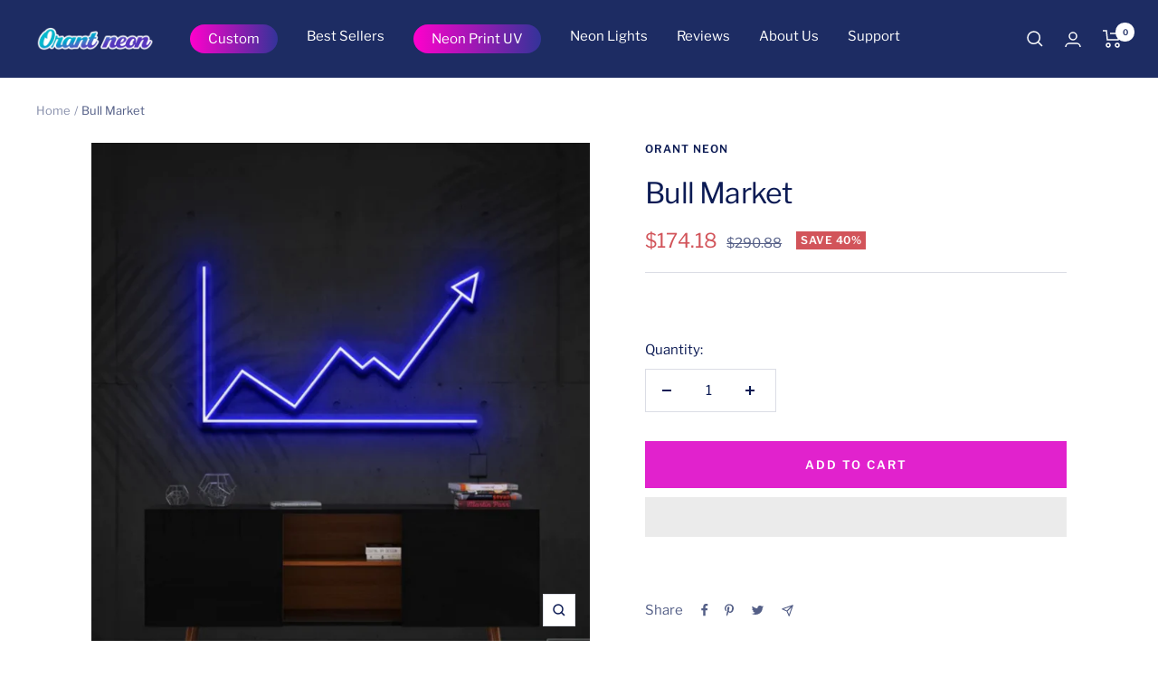

--- FILE ---
content_type: text/html; charset=utf-8
request_url: https://orantneon.com/products/bull-market-neon-sign
body_size: 68775
content:
<!doctype html><html class="no-js" lang="en" dir="ltr">
  <head>
    <!-- Google tag (gtag.js) -->
<script async data-src="https://www.googletagmanager.com/gtag/js?id=G-D0E6M2LNJG"></script>
<script>
  window.dataLayer = window.dataLayer || [];
  function gtag(){dataLayer.push(arguments);}
  gtag('js', new Date());
  gtag('config', 'G-D0E6M2LNJG');
</script>
    
  <!-- Google Tag Manager -->
<script type="text/lazyload">(function(w,d,s,l,i){w[l]=w[l]||[];w[l].push({'gtm.start':
new Date().getTime(),event:'gtm.js'});var f=d.getElementsByTagName(s)[0],
j=d.createElement(s),dl=l!='dataLayer'?'&l='+l:'';j.async=true;j.src=
'https://www.googletagmanager.com/gtm.js?id='+i+dl;f.parentNode.insertBefore(j,f);
})(window,document,'script','dataLayer','GTM-M54LHKM');</script>
<!-- End Google Tag Manager -->
<!-- Google tag (gtag.js) -->
<script async data-src="https://www.googletagmanager.com/gtag/js?id=AW-991605648"></script>
<script>
  window.dataLayer = window.dataLayer || [];
  function gtag(){dataLayer.push(arguments);}
  gtag('js', new Date());

  gtag('config', 'AW-991605648');
</script>
  
    <meta charset="utf-8">
    <meta name="viewport" content="width=device-width, initial-scale=1">
    <meta name="theme-color" content="#1d2c63">
    <meta name="web1s" content="WgGHe9G2cACz7Ppo5tNx">
    <title>Let&#39;s fill your space with eye-catching Bull Market</title><meta name="description" content="Bull Market neon can elevate your spirits, enhance the energy, and fill your area with its warm glow if you are one of the market bulls."> 
    
    <link rel="canonical" href="https://orantneon.com/products/bull-market-neon-sign" /><link rel="shortcut icon" href="//orantneon.com/cdn/shop/files/90x90_96x96.png?v=1696647325" type="image/png"><link rel="preconnect" href="https://cdn.shopify.com">
    <link rel="dns-prefetch" href="https://productreviews.shopifycdn.com">
    <link rel="dns-prefetch" href="https://www.google-analytics.com"><link rel="preconnect" href="https://fonts.shopifycdn.com" crossorigin><link rel="preload" as="style" href="//orantneon.com/cdn/shop/t/89/assets/theme.css?v=173261106722709214111756350153">
    <link rel="preload" as="script" href="//orantneon.com/cdn/shop/t/89/assets/vendor.js?v=31715688253868339281697103222">
    <link rel="preload" as="script" href="//orantneon.com/cdn/shop/t/89/assets/theme.js?v=165761096224975728111697103222"><link rel="preload" as="fetch" href="/products/bull-market-neon-sign.js" crossorigin>
      <link rel="preload" as="image" imagesizes="(max-width: 999px) calc(100vw - 48px), 640px" imagesrcset="//orantneon.com/cdn/shop/products/1_26_400x.png?v=1659926428 400w, //orantneon.com/cdn/shop/products/1_26_500x.png?v=1659926428 500w, //orantneon.com/cdn/shop/products/1_26_600x.png?v=1659926428 600w, //orantneon.com/cdn/shop/products/1_26_700x.png?v=1659926428 700w, //orantneon.com/cdn/shop/products/1_26_800x.png?v=1659926428 800w, //orantneon.com/cdn/shop/products/1_26_900x.png?v=1659926428 900w, //orantneon.com/cdn/shop/products/1_26_1000x.png?v=1659926428 1000w, //orantneon.com/cdn/shop/products/1_26_1100x.png?v=1659926428 1100w, //orantneon.com/cdn/shop/products/1_26_1200x.png?v=1659926428 1200w, //orantneon.com/cdn/shop/products/1_26_1300x.png?v=1659926428 1300w, //orantneon.com/cdn/shop/products/1_26_1400x.png?v=1659926428 1400w, //orantneon.com/cdn/shop/products/1_26_1500x.png?v=1659926428 1500w, //orantneon.com/cdn/shop/products/1_26_1600x.png?v=1659926428 1600w, //orantneon.com/cdn/shop/products/1_26_1700x.png?v=1659926428 1700w, //orantneon.com/cdn/shop/products/1_26_1800x.png?v=1659926428 1800w
"><link rel="preload" as="script" href="//orantneon.com/cdn/shop/t/89/assets/flickity.js?v=176646718982628074891697103222"><meta property="og:type" content="product">
  <meta property="og:title" content="Bull Market">
  <meta property="product:price:amount" content="174.18">
  <meta property="product:price:currency" content="USD"><meta property="og:image" content="http://orantneon.com/cdn/shop/products/1_26.png?v=1659926428">
  <meta property="og:image:secure_url" content="https://orantneon.com/cdn/shop/products/1_26.png?v=1659926428">
  <meta property="og:image:width" content="2000">
  <meta property="og:image:height" content="2000"><meta property="og:description" content="Bull Market neon can elevate your spirits, enhance the energy, and fill your area with its warm glow if you are one of the market bulls."><meta property="og:url" content="https://orantneon.com/products/bull-market-neon-sign">
<meta property="og:site_name" content="Orant Neon"><meta name="twitter:card" content="summary"><meta name="twitter:title" content="Bull Market">
  <meta name="twitter:description" content="Let&#39;s fill your space with eye-catching Bull Market Ever felt the electric pulse of a bustling city street, alive with neon signs, each telling its own story? I have. And just like those neon signs, I&#39;ve experienced the power of words to inspire, motivate, and transform spaces. From the neon-lit streets of Las Vegas to the cozy corners of a bedroom, I&#39;ve seen how the right sign can set the mood and ignite passion. Introducing our Bull Market Collection - a curated selection of neon and LED signs, each crafted with precision and passion. Whether you&#39;re looking to light up your bar with a vintage neon beer sign, add an aesthetic touch to your room with a custom neon sign, or even create a neon wedding sign that captures the essence of your special day, we&#39;ve got you covered. But"><script src="//cdn.shopify.com/s/files/1/0644/2975/2553/t/2/assets/option_select.js" type="text/javascript"></script><script src="//cdn.shopify.com/s/files/1/0644/2975/2553/t/2/assets/globo_cart_mobile.js" type="text/javascript"></script>
<meta name="twitter:image" content="https://orantneon.com/cdn/shop/products/1_26_1200x1200_crop_center.png?v=1659926428">
  <meta name="twitter:image:alt" content="">
    
  <script type="application/ld+json">
  {
    "@context": "https://schema.org",
    "@type": "Product",
    "productID": 7409369579692,
    "offers": [{
          "@type": "Offer",
          "name": "60cm (2ft) \/ Blue \/ Cut to Shape",
          "availability":"https://schema.org/InStock",
          "price": 174.18,
          "priceCurrency": "USD",
          "priceValidUntil": "2026-01-02","sku": "10452",
          "url": "/products/bull-market-neon-sign?variant=41886281203884"
        },
{
          "@type": "Offer",
          "name": "60cm (2ft) \/ Blue \/ Cut to Square",
          "availability":"https://schema.org/InStock",
          "price": 174.18,
          "priceCurrency": "USD",
          "priceValidUntil": "2026-01-02","sku": "10453",
          "url": "/products/bull-market-neon-sign?variant=41886281236652"
        },
{
          "@type": "Offer",
          "name": "60cm (2ft) \/ Pink \/ Cut to Shape",
          "availability":"https://schema.org/InStock",
          "price": 174.18,
          "priceCurrency": "USD",
          "priceValidUntil": "2026-01-02","sku": "10454",
          "url": "/products/bull-market-neon-sign?variant=41886281269420"
        },
{
          "@type": "Offer",
          "name": "60cm (2ft) \/ Pink \/ Cut to Square",
          "availability":"https://schema.org/InStock",
          "price": 174.18,
          "priceCurrency": "USD",
          "priceValidUntil": "2026-01-02","sku": "10455",
          "url": "/products/bull-market-neon-sign?variant=41886281302188"
        },
{
          "@type": "Offer",
          "name": "60cm (2ft) \/ White \/ Cut to Shape",
          "availability":"https://schema.org/InStock",
          "price": 174.18,
          "priceCurrency": "USD",
          "priceValidUntil": "2026-01-02","sku": "10456",
          "url": "/products/bull-market-neon-sign?variant=41886281334956"
        },
{
          "@type": "Offer",
          "name": "60cm (2ft) \/ White \/ Cut to Square",
          "availability":"https://schema.org/InStock",
          "price": 174.18,
          "priceCurrency": "USD",
          "priceValidUntil": "2026-01-02","sku": "10457",
          "url": "/products/bull-market-neon-sign?variant=41886281367724"
        },
{
          "@type": "Offer",
          "name": "60cm (2ft) \/ Green \/ Cut to Shape",
          "availability":"https://schema.org/InStock",
          "price": 174.18,
          "priceCurrency": "USD",
          "priceValidUntil": "2026-01-02","sku": "10458",
          "url": "/products/bull-market-neon-sign?variant=41886281400492"
        },
{
          "@type": "Offer",
          "name": "60cm (2ft) \/ Green \/ Cut to Square",
          "availability":"https://schema.org/InStock",
          "price": 174.18,
          "priceCurrency": "USD",
          "priceValidUntil": "2026-01-02","sku": "10459",
          "url": "/products/bull-market-neon-sign?variant=41886281433260"
        },
{
          "@type": "Offer",
          "name": "60cm (2ft) \/ Red \/ Cut to Shape",
          "availability":"https://schema.org/InStock",
          "price": 174.18,
          "priceCurrency": "USD",
          "priceValidUntil": "2026-01-02","sku": "10460",
          "url": "/products/bull-market-neon-sign?variant=41886281466028"
        },
{
          "@type": "Offer",
          "name": "60cm (2ft) \/ Red \/ Cut to Square",
          "availability":"https://schema.org/InStock",
          "price": 174.18,
          "priceCurrency": "USD",
          "priceValidUntil": "2026-01-02","sku": "10461",
          "url": "/products/bull-market-neon-sign?variant=41886281498796"
        },
{
          "@type": "Offer",
          "name": "60cm (2ft) \/ Yellow \/ Cut to Shape",
          "availability":"https://schema.org/InStock",
          "price": 174.18,
          "priceCurrency": "USD",
          "priceValidUntil": "2026-01-02","sku": "10462",
          "url": "/products/bull-market-neon-sign?variant=41886281531564"
        },
{
          "@type": "Offer",
          "name": "60cm (2ft) \/ Yellow \/ Cut to Square",
          "availability":"https://schema.org/InStock",
          "price": 174.18,
          "priceCurrency": "USD",
          "priceValidUntil": "2026-01-02","sku": "10463",
          "url": "/products/bull-market-neon-sign?variant=41886281564332"
        },
{
          "@type": "Offer",
          "name": "60cm (2ft) \/ Purple \/ Cut to Shape",
          "availability":"https://schema.org/InStock",
          "price": 174.18,
          "priceCurrency": "USD",
          "priceValidUntil": "2026-01-02","sku": "10464",
          "url": "/products/bull-market-neon-sign?variant=41886281597100"
        },
{
          "@type": "Offer",
          "name": "60cm (2ft) \/ Purple \/ Cut to Square",
          "availability":"https://schema.org/InStock",
          "price": 174.18,
          "priceCurrency": "USD",
          "priceValidUntil": "2026-01-02","sku": "10465",
          "url": "/products/bull-market-neon-sign?variant=41886281629868"
        },
{
          "@type": "Offer",
          "name": "60cm (2ft) \/ Ice Blue \/ Cut to Shape",
          "availability":"https://schema.org/InStock",
          "price": 174.18,
          "priceCurrency": "USD",
          "priceValidUntil": "2026-01-02","sku": "10466",
          "url": "/products/bull-market-neon-sign?variant=41886281662636"
        },
{
          "@type": "Offer",
          "name": "60cm (2ft) \/ Ice Blue \/ Cut to Square",
          "availability":"https://schema.org/InStock",
          "price": 174.18,
          "priceCurrency": "USD",
          "priceValidUntil": "2026-01-02","sku": "10467",
          "url": "/products/bull-market-neon-sign?variant=41886281695404"
        },
{
          "@type": "Offer",
          "name": "60cm (2ft) \/ Orange \/ Cut to Shape",
          "availability":"https://schema.org/InStock",
          "price": 174.18,
          "priceCurrency": "USD",
          "priceValidUntil": "2026-01-02","sku": "10468",
          "url": "/products/bull-market-neon-sign?variant=41886281728172"
        },
{
          "@type": "Offer",
          "name": "60cm (2ft) \/ Orange \/ Cut to Square",
          "availability":"https://schema.org/InStock",
          "price": 174.18,
          "priceCurrency": "USD",
          "priceValidUntil": "2026-01-02","sku": "10469",
          "url": "/products/bull-market-neon-sign?variant=41886281760940"
        },
{
          "@type": "Offer",
          "name": "90cm (3ft) \/ Blue \/ Cut to Shape",
          "availability":"https://schema.org/InStock",
          "price": 300.49,
          "priceCurrency": "USD",
          "priceValidUntil": "2026-01-02","sku": "10470",
          "url": "/products/bull-market-neon-sign?variant=41886281793708"
        },
{
          "@type": "Offer",
          "name": "90cm (3ft) \/ Blue \/ Cut to Square",
          "availability":"https://schema.org/InStock",
          "price": 300.49,
          "priceCurrency": "USD",
          "priceValidUntil": "2026-01-02","sku": "10471",
          "url": "/products/bull-market-neon-sign?variant=41886281826476"
        },
{
          "@type": "Offer",
          "name": "90cm (3ft) \/ Pink \/ Cut to Shape",
          "availability":"https://schema.org/InStock",
          "price": 300.49,
          "priceCurrency": "USD",
          "priceValidUntil": "2026-01-02","sku": "10472",
          "url": "/products/bull-market-neon-sign?variant=41886281859244"
        },
{
          "@type": "Offer",
          "name": "90cm (3ft) \/ Pink \/ Cut to Square",
          "availability":"https://schema.org/InStock",
          "price": 300.49,
          "priceCurrency": "USD",
          "priceValidUntil": "2026-01-02","sku": "10473",
          "url": "/products/bull-market-neon-sign?variant=41886281892012"
        },
{
          "@type": "Offer",
          "name": "90cm (3ft) \/ White \/ Cut to Shape",
          "availability":"https://schema.org/InStock",
          "price": 300.49,
          "priceCurrency": "USD",
          "priceValidUntil": "2026-01-02","sku": "10474",
          "url": "/products/bull-market-neon-sign?variant=41886281924780"
        },
{
          "@type": "Offer",
          "name": "90cm (3ft) \/ White \/ Cut to Square",
          "availability":"https://schema.org/InStock",
          "price": 300.49,
          "priceCurrency": "USD",
          "priceValidUntil": "2026-01-02","sku": "10475",
          "url": "/products/bull-market-neon-sign?variant=41886281957548"
        },
{
          "@type": "Offer",
          "name": "90cm (3ft) \/ Green \/ Cut to Shape",
          "availability":"https://schema.org/InStock",
          "price": 300.49,
          "priceCurrency": "USD",
          "priceValidUntil": "2026-01-02","sku": "10476",
          "url": "/products/bull-market-neon-sign?variant=41886281990316"
        },
{
          "@type": "Offer",
          "name": "90cm (3ft) \/ Green \/ Cut to Square",
          "availability":"https://schema.org/InStock",
          "price": 300.49,
          "priceCurrency": "USD",
          "priceValidUntil": "2026-01-02","sku": "10477",
          "url": "/products/bull-market-neon-sign?variant=41886282023084"
        },
{
          "@type": "Offer",
          "name": "90cm (3ft) \/ Red \/ Cut to Shape",
          "availability":"https://schema.org/InStock",
          "price": 300.49,
          "priceCurrency": "USD",
          "priceValidUntil": "2026-01-02","sku": "10478",
          "url": "/products/bull-market-neon-sign?variant=41886282055852"
        },
{
          "@type": "Offer",
          "name": "90cm (3ft) \/ Red \/ Cut to Square",
          "availability":"https://schema.org/InStock",
          "price": 300.49,
          "priceCurrency": "USD",
          "priceValidUntil": "2026-01-02","sku": "10479",
          "url": "/products/bull-market-neon-sign?variant=41886282088620"
        },
{
          "@type": "Offer",
          "name": "90cm (3ft) \/ Yellow \/ Cut to Shape",
          "availability":"https://schema.org/InStock",
          "price": 300.49,
          "priceCurrency": "USD",
          "priceValidUntil": "2026-01-02","sku": "10480",
          "url": "/products/bull-market-neon-sign?variant=41886282121388"
        },
{
          "@type": "Offer",
          "name": "90cm (3ft) \/ Yellow \/ Cut to Square",
          "availability":"https://schema.org/InStock",
          "price": 300.49,
          "priceCurrency": "USD",
          "priceValidUntil": "2026-01-02","sku": "10481",
          "url": "/products/bull-market-neon-sign?variant=41886282154156"
        },
{
          "@type": "Offer",
          "name": "90cm (3ft) \/ Purple \/ Cut to Shape",
          "availability":"https://schema.org/InStock",
          "price": 300.49,
          "priceCurrency": "USD",
          "priceValidUntil": "2026-01-02","sku": "10482",
          "url": "/products/bull-market-neon-sign?variant=41886282186924"
        },
{
          "@type": "Offer",
          "name": "90cm (3ft) \/ Purple \/ Cut to Square",
          "availability":"https://schema.org/InStock",
          "price": 300.49,
          "priceCurrency": "USD",
          "priceValidUntil": "2026-01-02","sku": "10483",
          "url": "/products/bull-market-neon-sign?variant=41886282219692"
        },
{
          "@type": "Offer",
          "name": "90cm (3ft) \/ Ice Blue \/ Cut to Shape",
          "availability":"https://schema.org/InStock",
          "price": 300.49,
          "priceCurrency": "USD",
          "priceValidUntil": "2026-01-02","sku": "10484",
          "url": "/products/bull-market-neon-sign?variant=41886282252460"
        },
{
          "@type": "Offer",
          "name": "90cm (3ft) \/ Ice Blue \/ Cut to Square",
          "availability":"https://schema.org/InStock",
          "price": 300.49,
          "priceCurrency": "USD",
          "priceValidUntil": "2026-01-02","sku": "10485",
          "url": "/products/bull-market-neon-sign?variant=41886282285228"
        },
{
          "@type": "Offer",
          "name": "90cm (3ft) \/ Orange \/ Cut to Shape",
          "availability":"https://schema.org/InStock",
          "price": 300.49,
          "priceCurrency": "USD",
          "priceValidUntil": "2026-01-02","sku": "10486",
          "url": "/products/bull-market-neon-sign?variant=41886282317996"
        },
{
          "@type": "Offer",
          "name": "90cm (3ft) \/ Orange \/ Cut to Square",
          "availability":"https://schema.org/InStock",
          "price": 300.49,
          "priceCurrency": "USD",
          "priceValidUntil": "2026-01-02","sku": "10487",
          "url": "/products/bull-market-neon-sign?variant=41886282350764"
        },
{
          "@type": "Offer",
          "name": "120cm (4ft) \/ Blue \/ Cut to Shape",
          "availability":"https://schema.org/InStock",
          "price": 448.51,
          "priceCurrency": "USD",
          "priceValidUntil": "2026-01-02","sku": "10488",
          "url": "/products/bull-market-neon-sign?variant=41886282383532"
        },
{
          "@type": "Offer",
          "name": "120cm (4ft) \/ Blue \/ Cut to Square",
          "availability":"https://schema.org/InStock",
          "price": 448.51,
          "priceCurrency": "USD",
          "priceValidUntil": "2026-01-02","sku": "10489",
          "url": "/products/bull-market-neon-sign?variant=41886282416300"
        },
{
          "@type": "Offer",
          "name": "120cm (4ft) \/ Pink \/ Cut to Shape",
          "availability":"https://schema.org/InStock",
          "price": 448.51,
          "priceCurrency": "USD",
          "priceValidUntil": "2026-01-02","sku": "10490",
          "url": "/products/bull-market-neon-sign?variant=41886282449068"
        },
{
          "@type": "Offer",
          "name": "120cm (4ft) \/ Pink \/ Cut to Square",
          "availability":"https://schema.org/InStock",
          "price": 448.51,
          "priceCurrency": "USD",
          "priceValidUntil": "2026-01-02","sku": "10491",
          "url": "/products/bull-market-neon-sign?variant=41886282481836"
        },
{
          "@type": "Offer",
          "name": "120cm (4ft) \/ White \/ Cut to Shape",
          "availability":"https://schema.org/InStock",
          "price": 448.51,
          "priceCurrency": "USD",
          "priceValidUntil": "2026-01-02","sku": "10492",
          "url": "/products/bull-market-neon-sign?variant=41886282514604"
        },
{
          "@type": "Offer",
          "name": "120cm (4ft) \/ White \/ Cut to Square",
          "availability":"https://schema.org/InStock",
          "price": 448.51,
          "priceCurrency": "USD",
          "priceValidUntil": "2026-01-02","sku": "10493",
          "url": "/products/bull-market-neon-sign?variant=41886282547372"
        },
{
          "@type": "Offer",
          "name": "120cm (4ft) \/ Green \/ Cut to Shape",
          "availability":"https://schema.org/InStock",
          "price": 448.51,
          "priceCurrency": "USD",
          "priceValidUntil": "2026-01-02","sku": "10494",
          "url": "/products/bull-market-neon-sign?variant=41886282580140"
        },
{
          "@type": "Offer",
          "name": "120cm (4ft) \/ Green \/ Cut to Square",
          "availability":"https://schema.org/InStock",
          "price": 448.51,
          "priceCurrency": "USD",
          "priceValidUntil": "2026-01-02","sku": "10495",
          "url": "/products/bull-market-neon-sign?variant=41886282612908"
        },
{
          "@type": "Offer",
          "name": "120cm (4ft) \/ Red \/ Cut to Shape",
          "availability":"https://schema.org/InStock",
          "price": 448.51,
          "priceCurrency": "USD",
          "priceValidUntil": "2026-01-02","sku": "10496",
          "url": "/products/bull-market-neon-sign?variant=41886282645676"
        },
{
          "@type": "Offer",
          "name": "120cm (4ft) \/ Red \/ Cut to Square",
          "availability":"https://schema.org/InStock",
          "price": 448.51,
          "priceCurrency": "USD",
          "priceValidUntil": "2026-01-02","sku": "10497",
          "url": "/products/bull-market-neon-sign?variant=41886282678444"
        },
{
          "@type": "Offer",
          "name": "120cm (4ft) \/ Yellow \/ Cut to Shape",
          "availability":"https://schema.org/InStock",
          "price": 448.51,
          "priceCurrency": "USD",
          "priceValidUntil": "2026-01-02","sku": "10498",
          "url": "/products/bull-market-neon-sign?variant=41886282711212"
        },
{
          "@type": "Offer",
          "name": "120cm (4ft) \/ Yellow \/ Cut to Square",
          "availability":"https://schema.org/InStock",
          "price": 448.51,
          "priceCurrency": "USD",
          "priceValidUntil": "2026-01-02","sku": "10499",
          "url": "/products/bull-market-neon-sign?variant=41886282743980"
        },
{
          "@type": "Offer",
          "name": "120cm (4ft) \/ Purple \/ Cut to Shape",
          "availability":"https://schema.org/InStock",
          "price": 448.51,
          "priceCurrency": "USD",
          "priceValidUntil": "2026-01-02","sku": "10500",
          "url": "/products/bull-market-neon-sign?variant=41886282776748"
        },
{
          "@type": "Offer",
          "name": "120cm (4ft) \/ Purple \/ Cut to Square",
          "availability":"https://schema.org/InStock",
          "price": 448.51,
          "priceCurrency": "USD",
          "priceValidUntil": "2026-01-02","sku": "10501",
          "url": "/products/bull-market-neon-sign?variant=41886282809516"
        },
{
          "@type": "Offer",
          "name": "120cm (4ft) \/ Ice Blue \/ Cut to Shape",
          "availability":"https://schema.org/InStock",
          "price": 448.51,
          "priceCurrency": "USD",
          "priceValidUntil": "2026-01-02","sku": "10502",
          "url": "/products/bull-market-neon-sign?variant=41886282842284"
        },
{
          "@type": "Offer",
          "name": "120cm (4ft) \/ Ice Blue \/ Cut to Square",
          "availability":"https://schema.org/InStock",
          "price": 448.51,
          "priceCurrency": "USD",
          "priceValidUntil": "2026-01-02","sku": "10503",
          "url": "/products/bull-market-neon-sign?variant=41886282875052"
        },
{
          "@type": "Offer",
          "name": "120cm (4ft) \/ Orange \/ Cut to Shape",
          "availability":"https://schema.org/InStock",
          "price": 448.51,
          "priceCurrency": "USD",
          "priceValidUntil": "2026-01-02","sku": "10504",
          "url": "/products/bull-market-neon-sign?variant=41886282907820"
        },
{
          "@type": "Offer",
          "name": "120cm (4ft) \/ Orange \/ Cut to Square",
          "availability":"https://schema.org/InStock",
          "price": 448.51,
          "priceCurrency": "USD",
          "priceValidUntil": "2026-01-02","sku": "10505",
          "url": "/products/bull-market-neon-sign?variant=41886282973356"
        },
{
          "@type": "Offer",
          "name": "150cm (5ft) \/ Blue \/ Cut to Shape",
          "availability":"https://schema.org/InStock",
          "price": 622.71,
          "priceCurrency": "USD",
          "priceValidUntil": "2026-01-02","sku": "10506",
          "url": "/products/bull-market-neon-sign?variant=41886283006124"
        },
{
          "@type": "Offer",
          "name": "150cm (5ft) \/ Blue \/ Cut to Square",
          "availability":"https://schema.org/InStock",
          "price": 622.71,
          "priceCurrency": "USD",
          "priceValidUntil": "2026-01-02","sku": "10507",
          "url": "/products/bull-market-neon-sign?variant=41886283038892"
        },
{
          "@type": "Offer",
          "name": "150cm (5ft) \/ Pink \/ Cut to Shape",
          "availability":"https://schema.org/InStock",
          "price": 622.71,
          "priceCurrency": "USD",
          "priceValidUntil": "2026-01-02","sku": "10508",
          "url": "/products/bull-market-neon-sign?variant=41886283071660"
        },
{
          "@type": "Offer",
          "name": "150cm (5ft) \/ Pink \/ Cut to Square",
          "availability":"https://schema.org/InStock",
          "price": 622.71,
          "priceCurrency": "USD",
          "priceValidUntil": "2026-01-02","sku": "10509",
          "url": "/products/bull-market-neon-sign?variant=41886283104428"
        },
{
          "@type": "Offer",
          "name": "150cm (5ft) \/ White \/ Cut to Shape",
          "availability":"https://schema.org/InStock",
          "price": 622.71,
          "priceCurrency": "USD",
          "priceValidUntil": "2026-01-02","sku": "10510",
          "url": "/products/bull-market-neon-sign?variant=41886283137196"
        },
{
          "@type": "Offer",
          "name": "150cm (5ft) \/ White \/ Cut to Square",
          "availability":"https://schema.org/InStock",
          "price": 622.71,
          "priceCurrency": "USD",
          "priceValidUntil": "2026-01-02","sku": "10511",
          "url": "/products/bull-market-neon-sign?variant=41886283169964"
        },
{
          "@type": "Offer",
          "name": "150cm (5ft) \/ Green \/ Cut to Shape",
          "availability":"https://schema.org/InStock",
          "price": 622.71,
          "priceCurrency": "USD",
          "priceValidUntil": "2026-01-02","sku": "10512",
          "url": "/products/bull-market-neon-sign?variant=41886283202732"
        },
{
          "@type": "Offer",
          "name": "150cm (5ft) \/ Green \/ Cut to Square",
          "availability":"https://schema.org/InStock",
          "price": 622.71,
          "priceCurrency": "USD",
          "priceValidUntil": "2026-01-02","sku": "10513",
          "url": "/products/bull-market-neon-sign?variant=41886283235500"
        },
{
          "@type": "Offer",
          "name": "150cm (5ft) \/ Red \/ Cut to Shape",
          "availability":"https://schema.org/InStock",
          "price": 622.71,
          "priceCurrency": "USD",
          "priceValidUntil": "2026-01-02","sku": "10514",
          "url": "/products/bull-market-neon-sign?variant=41886283268268"
        },
{
          "@type": "Offer",
          "name": "150cm (5ft) \/ Red \/ Cut to Square",
          "availability":"https://schema.org/InStock",
          "price": 622.71,
          "priceCurrency": "USD",
          "priceValidUntil": "2026-01-02","sku": "10515",
          "url": "/products/bull-market-neon-sign?variant=41886283301036"
        },
{
          "@type": "Offer",
          "name": "150cm (5ft) \/ Yellow \/ Cut to Shape",
          "availability":"https://schema.org/InStock",
          "price": 622.71,
          "priceCurrency": "USD",
          "priceValidUntil": "2026-01-02","sku": "10516",
          "url": "/products/bull-market-neon-sign?variant=41886283333804"
        },
{
          "@type": "Offer",
          "name": "150cm (5ft) \/ Yellow \/ Cut to Square",
          "availability":"https://schema.org/InStock",
          "price": 622.71,
          "priceCurrency": "USD",
          "priceValidUntil": "2026-01-02","sku": "10517",
          "url": "/products/bull-market-neon-sign?variant=41886283399340"
        },
{
          "@type": "Offer",
          "name": "150cm (5ft) \/ Purple \/ Cut to Shape",
          "availability":"https://schema.org/InStock",
          "price": 622.71,
          "priceCurrency": "USD",
          "priceValidUntil": "2026-01-02","sku": "10518",
          "url": "/products/bull-market-neon-sign?variant=41886283432108"
        },
{
          "@type": "Offer",
          "name": "150cm (5ft) \/ Purple \/ Cut to Square",
          "availability":"https://schema.org/InStock",
          "price": 622.71,
          "priceCurrency": "USD",
          "priceValidUntil": "2026-01-02","sku": "10519",
          "url": "/products/bull-market-neon-sign?variant=41886283464876"
        },
{
          "@type": "Offer",
          "name": "150cm (5ft) \/ Ice Blue \/ Cut to Shape",
          "availability":"https://schema.org/InStock",
          "price": 622.71,
          "priceCurrency": "USD",
          "priceValidUntil": "2026-01-02","sku": "10520",
          "url": "/products/bull-market-neon-sign?variant=41886283497644"
        },
{
          "@type": "Offer",
          "name": "150cm (5ft) \/ Ice Blue \/ Cut to Square",
          "availability":"https://schema.org/InStock",
          "price": 622.71,
          "priceCurrency": "USD",
          "priceValidUntil": "2026-01-02","sku": "10521",
          "url": "/products/bull-market-neon-sign?variant=41886283530412"
        },
{
          "@type": "Offer",
          "name": "150cm (5ft) \/ Orange \/ Cut to Shape",
          "availability":"https://schema.org/InStock",
          "price": 622.71,
          "priceCurrency": "USD",
          "priceValidUntil": "2026-01-02","sku": "10522",
          "url": "/products/bull-market-neon-sign?variant=41886283563180"
        },
{
          "@type": "Offer",
          "name": "150cm (5ft) \/ Orange \/ Cut to Square",
          "availability":"https://schema.org/InStock",
          "price": 622.71,
          "priceCurrency": "USD",
          "priceValidUntil": "2026-01-02","sku": "10523",
          "url": "/products/bull-market-neon-sign?variant=41886283595948"
        }
],"brand": {
      "@type": "Brand",
      "name": "Orant Neon"
    },
    "name": "Bull Market",
    "description": "Let's fill your space with eye-catching Bull Market\nEver felt the electric pulse of a bustling city street, alive with neon signs, each telling its own story? I have. And just like those neon signs, I've experienced the power of words to inspire, motivate, and transform spaces. From the neon-lit streets of Las Vegas to the cozy corners of a bedroom, I've seen how the right sign can set the mood and ignite passion.\nIntroducing our Bull Market Collection - a curated selection of neon and LED signs, each crafted with precision and passion. Whether you're looking to light up your bar with a vintage neon beer sign, add an aesthetic touch to your room with a custom neon sign, or even create a neon wedding sign that captures the essence of your special day, we've got you covered.\nBut here's the magic: if our collection doesn't speak to your heart, you can design your own. Yes, you read that right. Whether it's quotes, lyrics, speeches, or any other content that resonates with you, we'll turn it into a custom neon sign or LED sign that's uniquely yours.\nSo, why choose our signs? Because every piece we create is backed by firsthand experience. I've personally visited neon sign museums, collaborated with neon sign makers, and even tried my hand at neon sign painting. This isn't just a business; it's a passion. And I invite you to be a part of this luminous journey.\nAre you looking for some extra motivation or a few words to help you conquer the world? We've designed tons of inspirational motivation neon signs in this collection, and we're sure you'll find one you'll love!\nIf you have other quotes, lyrics, speeches or other content that you can't find in this collection, try designing a motivational neon sign.\nSpecifications\n\nNeon Sign Customized to Your Specifications\nPower Supply and Adaptor\nDimmer Or Wireless Remote\n24-Month International Manufacturer Warranty\nDrill holes for installation\n\nPurpose of use\n\nDecorate your home\nDecorate your party \nDecorate your business\nGive as a gift to family, friends or simply satisfy your hobby.\n\nShipping Information\nAll orders are processed and ready to be shipped within 5-7 business days upon receipt of payment. Orders are not shipped or delivered on weekends or holidays.\n\n\n\n\n\nShipment method\n\n\nDelivery Time\n\n\nShipment cost\n\n\n\n\nStandard\n\n\n7-14 Business Days\n\n\nFREE\n\n\n\n\nExpress Shipping\n\n\n5-10 Business Days\n\n\n $75\n\n\n\n\n\n\nPlease note: If your order has any other changes, the delivery time will be later than expected corresponding to the number of days waiting for order adjustment.\n Others\n\nImages are for representational purposes only, actual colours will vary depending on font size and selection.\n\n\n\nIf you have a custom logo or image design, please click: Neon Sign Custom staff will get back to you within 24 hours with a FREE design and quote. Also, you can check our latest products at Neon Signs.\n\n\nPlease Note: LED Neon is meant for indoor applications only. If you wish to install your sign outdoors, Glass Neon is naturally waterproof and is the ideal choice.",
    "category": "Neon Sign",
    "url": "/products/bull-market-neon-sign",
    "sku": "10452",
    "image": {
      "@type": "ImageObject",
      "url": "https://orantneon.com/cdn/shop/products/1_26.png?v=1659926428&width=1024",
      "image": "https://orantneon.com/cdn/shop/products/1_26.png?v=1659926428&width=1024",
      "name": "",
      "width": "1024",
      "height": "1024"
    }
  }
  </script>



  <script type="application/ld+json">
  {
    "@context": "https://schema.org",
    "@type": "BreadcrumbList",
  "itemListElement": [{
      "@type": "ListItem",
      "position": 1,
      "name": "Home",
      "item": "https://orantneon.com"
    },{
          "@type": "ListItem",
          "position": 2,
          "name": "Bull Market",
          "item": "https://orantneon.com/products/bull-market-neon-sign"
        }]
  }
  </script>


    <link rel="preload" href="//orantneon.com/cdn/fonts/libre_franklin/librefranklin_n4.a9b0508e1ffb743a0fd6d0614768959c54a27d86.woff2" as="font" type="font/woff2" crossorigin><link rel="preload" href="//orantneon.com/cdn/fonts/libre_franklin/librefranklin_n4.a9b0508e1ffb743a0fd6d0614768959c54a27d86.woff2" as="font" type="font/woff2" crossorigin><style>
  /* Typography (heading) */
  @font-face {
  font-family: "Libre Franklin";
  font-weight: 400;
  font-style: normal;
  font-display: swap;
  src: url("//orantneon.com/cdn/fonts/libre_franklin/librefranklin_n4.a9b0508e1ffb743a0fd6d0614768959c54a27d86.woff2") format("woff2"),
       url("//orantneon.com/cdn/fonts/libre_franklin/librefranklin_n4.948f6f27caf8552b1a9560176e3f14eeb2c6f202.woff") format("woff");
}

@font-face {
  font-family: "Libre Franklin";
  font-weight: 400;
  font-style: italic;
  font-display: swap;
  src: url("//orantneon.com/cdn/fonts/libre_franklin/librefranklin_i4.5cee60cade760b32c7b489f9d561e97341909d7c.woff2") format("woff2"),
       url("//orantneon.com/cdn/fonts/libre_franklin/librefranklin_i4.2f9ee939c2cc82522dfb62e1a084861f9beeb411.woff") format("woff");
}

/* Typography (body) */
  @font-face {
  font-family: "Libre Franklin";
  font-weight: 400;
  font-style: normal;
  font-display: swap;
  src: url("//orantneon.com/cdn/fonts/libre_franklin/librefranklin_n4.a9b0508e1ffb743a0fd6d0614768959c54a27d86.woff2") format("woff2"),
       url("//orantneon.com/cdn/fonts/libre_franklin/librefranklin_n4.948f6f27caf8552b1a9560176e3f14eeb2c6f202.woff") format("woff");
}

@font-face {
  font-family: "Libre Franklin";
  font-weight: 400;
  font-style: italic;
  font-display: swap;
  src: url("//orantneon.com/cdn/fonts/libre_franklin/librefranklin_i4.5cee60cade760b32c7b489f9d561e97341909d7c.woff2") format("woff2"),
       url("//orantneon.com/cdn/fonts/libre_franklin/librefranklin_i4.2f9ee939c2cc82522dfb62e1a084861f9beeb411.woff") format("woff");
}

@font-face {
  font-family: "Libre Franklin";
  font-weight: 600;
  font-style: normal;
  font-display: swap;
  src: url("//orantneon.com/cdn/fonts/libre_franklin/librefranklin_n6.c976b0b721ea92417572301ef17640150832a2b9.woff2") format("woff2"),
       url("//orantneon.com/cdn/fonts/libre_franklin/librefranklin_n6.bb41783c980fb0a0dad0f0403cbcc7159efe6030.woff") format("woff");
}

@font-face {
  font-family: "Libre Franklin";
  font-weight: 600;
  font-style: italic;
  font-display: swap;
  src: url("//orantneon.com/cdn/fonts/libre_franklin/librefranklin_i6.7ae53255ab44c18176e5c1c169a009f635aeb949.woff2") format("woff2"),
       url("//orantneon.com/cdn/fonts/libre_franklin/librefranklin_i6.c8eb9c307a8e927dcb30218e64b5b81edbc09ee3.woff") format("woff");
}

:root {--heading-color: 12, 27, 84;
    --text-color: 12, 27, 84;
    --background: 255, 255, 255;
    --secondary-background: 247, 247, 247;
    --border-color: 219, 221, 229;
    --border-color-darker: 158, 164, 187;
    --success-color: 112, 138, 125;
    --success-background: 226, 232, 229;
    --error-color: 210, 84, 90;
    --error-background: 252, 243, 243;
    --primary-button-background: 12, 27, 84;
    --primary-button-text-color: 255, 255, 255;
    --secondary-button-background: 247, 247, 247;
    --secondary-button-text-color: 12, 27, 84;
    --product-star-rating: 164, 129, 86;
    --product-on-sale-accent: 210, 84, 90;
    --product-sold-out-accent: 111, 113, 155;
    --product-custom-label-background: 64, 93, 230;
    --product-custom-label-text-color: 255, 255, 255;
    --product-custom-label-2-background: 243, 255, 52;
    --product-custom-label-2-text-color: 0, 0, 0;
    --product-low-stock-text-color: 210, 84, 90;
    --product-in-stock-text-color: 46, 158, 123;
    --loading-bar-background: 12, 27, 84;

    /* We duplicate some "base" colors as root colors, which is useful to use on drawer elements or popover without. Those should not be overridden to avoid issues */
    --root-heading-color: 12, 27, 84;
    --root-text-color: 12, 27, 84;
    --root-background: 255, 255, 255;
    --root-border-color: 219, 221, 229;
    --root-primary-button-background: 12, 27, 84;
    --root-primary-button-text-color: 255, 255, 255;

    --base-font-size: 15px;
    --heading-font-family: "Libre Franklin", sans-serif;
    --heading-font-weight: 400;
    --heading-font-style: normal;
    --heading-text-transform: normal;
    --text-font-family: "Libre Franklin", sans-serif;
    --text-font-weight: 400;
    --text-font-style: normal;
    --text-font-bold-weight: 600;

    /* Typography (font size) */
    --heading-xxsmall-font-size: 10px;
    --heading-xsmall-font-size: 10px;
    --heading-small-font-size: 11px;
    --heading-large-font-size: 32px;
    --heading-h1-font-size: 32px;
    --heading-h2-font-size: 28px;
    --heading-h3-font-size: 26px;
    --heading-h4-font-size: 22px;
    --heading-h5-font-size: 18px;
    --heading-h6-font-size: 16px;

    /* Control the look and feel of the theme by changing radius of various elements */
    --button-border-radius: 0px;
    --block-border-radius: 0px;
    --block-border-radius-reduced: 0px;
    --color-swatch-border-radius: 100%;

    /* Button size */
    --button-height: 48px;
    --button-small-height: 40px;

    /* Form related */
    --form-input-field-height: 48px;
    --form-input-gap: 16px;
    --form-submit-margin: 24px;

    /* Product listing related variables */
    --product-list-block-spacing: 32px;

    /* Video related */
    --play-button-background: 255, 255, 255;
    --play-button-arrow: 12, 27, 84;

    /* RTL support */
    --transform-logical-flip: 1;
    --transform-origin-start: left;
    --transform-origin-end: right;

    /* Other */
    --zoom-cursor-svg-url: url(//orantneon.com/cdn/shop/t/89/assets/zoom-cursor.svg?v=154164504234392810611697103222);
    --arrow-right-svg-url: url(//orantneon.com/cdn/shop/t/89/assets/arrow-right.svg?v=53511831198593687341697103222);
    --arrow-left-svg-url: url(//orantneon.com/cdn/shop/t/89/assets/arrow-left.svg?v=61756707661415231781697103222);

    /* Some useful variables that we can reuse in our CSS. Some explanation are needed for some of them:
       - container-max-width-minus-gutters: represents the container max width without the edge gutters
       - container-outer-width: considering the screen width, represent all the space outside the container
       - container-outer-margin: same as container-outer-width but get set to 0 inside a container
       - container-inner-width: the effective space inside the container (minus gutters)
       - grid-column-width: represents the width of a single column of the grid
       - vertical-breather: this is a variable that defines the global "spacing" between sections, and inside the section
                            to create some "breath" and minimum spacing
     */
    --container-max-width: 1600px;
    --container-gutter: 24px;
    --container-max-width-minus-gutters: calc(var(--container-max-width) - (var(--container-gutter)) * 2);
    --container-outer-width: max(calc((100vw - var(--container-max-width-minus-gutters)) / 2), var(--container-gutter));
    --container-outer-margin: var(--container-outer-width);
    --container-inner-width: calc(100vw - var(--container-outer-width) * 2);

    --grid-column-count: 10;
    --grid-gap: 24px;
    --grid-column-width: calc((100vw - var(--container-outer-width) * 2 - var(--grid-gap) * (var(--grid-column-count) - 1)) / var(--grid-column-count));

    --vertical-breather: 36px;
    --vertical-breather-tight: 36px;

    /* Shopify related variables */
    --payment-terms-background-color: #ffffff;
  }

  @media screen and (min-width: 741px) {
    :root {
      --container-gutter: 40px;
      --grid-column-count: 20;
      --vertical-breather: 48px;
      --vertical-breather-tight: 48px;

      /* Typography (font size) */
      --heading-xsmall-font-size: 11px;
      --heading-small-font-size: 12px;
      --heading-large-font-size: 48px;
      --heading-h1-font-size: 48px;
      --heading-h2-font-size: 36px;
      --heading-h3-font-size: 30px;
      --heading-h4-font-size: 22px;
      --heading-h5-font-size: 18px;
      --heading-h6-font-size: 16px;

      /* Form related */
      --form-input-field-height: 52px;
      --form-submit-margin: 32px;

      /* Button size */
      --button-height: 52px;
      --button-small-height: 44px;
    }
  }

  @media screen and (min-width: 1200px) {
    :root {
      --vertical-breather: 64px;
      --vertical-breather-tight: 48px;
      --product-list-block-spacing: 48px;

      /* Typography */
      --heading-large-font-size: 58px;
      --heading-h1-font-size: 50px;
      --heading-h2-font-size: 44px;
      --heading-h3-font-size: 32px;
      --heading-h4-font-size: 26px;
      --heading-h5-font-size: 22px;
      --heading-h6-font-size: 16px;
    }
  }

  @media screen and (min-width: 1600px) {
    :root {
      --vertical-breather: 64px;
      --vertical-breather-tight: 48px;
    }
  }
</style>
    <script>
  // This allows to expose several variables to the global scope, to be used in scripts
  window.themeVariables = {
    settings: {
      direction: "ltr",
      pageType: "product",
      cartCount: 0,
      moneyFormat: "${{amount}}",
      moneyWithCurrencyFormat: "${{amount}} USD",
      showVendor: false,
      discountMode: "percentage",
      currencyCodeEnabled: false,
      searchMode: "product,collection",
      searchUnavailableProducts: "last",
      cartType: "message",
      cartCurrency: "USD",
      mobileZoomFactor: 2.5
    },

    routes: {
      host: "orantneon.com",
      rootUrl: "\/",
      rootUrlWithoutSlash: '',
      cartUrl: "\/cart",
      cartAddUrl: "\/cart\/add",
      cartChangeUrl: "\/cart\/change",
      searchUrl: "\/search",
      predictiveSearchUrl: "\/search\/suggest",
      productRecommendationsUrl: "\/recommendations\/products"
    },

    strings: {
      accessibilityDelete: "Delete",
      accessibilityClose: "Close",
      collectionSoldOut: "Sold out",
      collectionDiscount: "Save @savings@",
      productSalePrice: "Sale price",
      productRegularPrice: "Regular price",
      productFormUnavailable: "Unavailable",
      productFormSoldOut: "Sold out",
      productFormPreOrder: "Pre-order",
      productFormAddToCart: "Add to cart",
      searchNoResults: "No results could be found.",
      searchNewSearch: "New search",
      searchProducts: "Products",
      searchArticles: "Journal",
      searchPages: "Pages",
      searchCollections: "Collections",
      cartViewCart: "View cart",
      cartItemAdded: "Item added to your cart!",
      cartItemAddedShort: "Added to your cart!",
      cartAddOrderNote: "Add order note",
      cartEditOrderNote: "Edit order note",
      shippingEstimatorNoResults: "Sorry, we do not ship to your address.",
      shippingEstimatorOneResult: "There is one shipping rate for your address:",
      shippingEstimatorMultipleResults: "There are several shipping rates for your address:",
      shippingEstimatorError: "One or more error occurred while retrieving shipping rates:"
    },

    libs: {
      flickity: "\/\/orantneon.com\/cdn\/shop\/t\/89\/assets\/flickity.js?v=176646718982628074891697103222",
      photoswipe: "\/\/orantneon.com\/cdn\/shop\/t\/89\/assets\/photoswipe.js?v=132268647426145925301697103222",
      qrCode: "\/\/orantneon.com\/cdn\/shopifycloud\/storefront\/assets\/themes_support\/vendor\/qrcode-3f2b403b.js"
    },

    breakpoints: {
      phone: 'screen and (max-width: 740px)',
      tablet: 'screen and (min-width: 741px) and (max-width: 999px)',
      tabletAndUp: 'screen and (min-width: 741px)',
      pocket: 'screen and (max-width: 999px)',
      lap: 'screen and (min-width: 1000px) and (max-width: 1199px)',
      lapAndUp: 'screen and (min-width: 1000px)',
      desktop: 'screen and (min-width: 1200px)',
      wide: 'screen and (min-width: 1400px)'
    }
  };

  window.addEventListener('pageshow', async () => {
    const cartContent = await (await fetch(`${window.themeVariables.routes.cartUrl}.js`, {cache: 'reload'})).json();
    document.documentElement.dispatchEvent(new CustomEvent('cart:refresh', {detail: {cart: cartContent}}));
  });

  if ('noModule' in HTMLScriptElement.prototype) {
    // Old browsers (like IE) that does not support module will be considered as if not executing JS at all
    document.documentElement.className = document.documentElement.className.replace('no-js', 'js');

    requestAnimationFrame(() => {
      const viewportHeight = (window.visualViewport ? window.visualViewport.height : document.documentElement.clientHeight);
      document.documentElement.style.setProperty('--window-height',viewportHeight + 'px');
    });
  }// We save the product ID in local storage to be eventually used for recently viewed section
    try {
      const items = JSON.parse(localStorage.getItem('theme:recently-viewed-products') || '[]');

      // We check if the current product already exists, and if it does not, we add it at the start
      if (!items.includes(7409369579692)) {
        items.unshift(7409369579692);
      }

      localStorage.setItem('theme:recently-viewed-products', JSON.stringify(items.slice(0, 20)));
    } catch (e) {
      // Safari in private mode does not allow setting item, we silently fail
    }</script>

    <link rel="stylesheet" href="//orantneon.com/cdn/shop/t/89/assets/theme.css?v=173261106722709214111756350153">

    <script src="//orantneon.com/cdn/shop/t/89/assets/vendor.js?v=31715688253868339281697103222" defer></script>
    <script src="//orantneon.com/cdn/shop/t/89/assets/theme.js?v=165761096224975728111697103222" defer></script>
    <script src="//orantneon.com/cdn/shop/t/89/assets/custom.js?v=178863239467920289061697103222" defer></script>


    <script>window.performance && window.performance.mark && window.performance.mark('shopify.content_for_header.start');</script><meta name="google-site-verification" content="BAYrWa-2pOWn8WPhUP8nBesYGBSBag0OsCbq1Uf6bV8">
<meta name="facebook-domain-verification" content="0u5b12lbmm7fuw7nrzxlpiwhz8gwxz">
<meta id="shopify-digital-wallet" name="shopify-digital-wallet" content="/60063187116/digital_wallets/dialog">
<meta name="shopify-checkout-api-token" content="3cad5284efeafcf8e7b25285381ed601">
<meta id="in-context-paypal-metadata" data-shop-id="60063187116" data-venmo-supported="false" data-environment="production" data-locale="en_US" data-paypal-v4="true" data-currency="USD">
<link rel="alternate" type="application/json+oembed" href="https://orantneon.com/products/bull-market-neon-sign.oembed">
<script async="async" src="/checkouts/internal/preloads.js?locale=en-US"></script>
<link rel="preconnect" href="https://shop.app" crossorigin="anonymous">
<script async="async" src="https://shop.app/checkouts/internal/preloads.js?locale=en-US&shop_id=60063187116" crossorigin="anonymous"></script>
<script id="apple-pay-shop-capabilities" type="application/json">{"shopId":60063187116,"countryCode":"US","currencyCode":"USD","merchantCapabilities":["supports3DS"],"merchantId":"gid:\/\/shopify\/Shop\/60063187116","merchantName":"Orant Neon","requiredBillingContactFields":["postalAddress","email","phone"],"requiredShippingContactFields":["postalAddress","email","phone"],"shippingType":"shipping","supportedNetworks":["visa","masterCard","amex","discover","elo","jcb"],"total":{"type":"pending","label":"Orant Neon","amount":"1.00"},"shopifyPaymentsEnabled":true,"supportsSubscriptions":true}</script>
<script id="shopify-features" type="application/json">{"accessToken":"3cad5284efeafcf8e7b25285381ed601","betas":["rich-media-storefront-analytics"],"domain":"orantneon.com","predictiveSearch":true,"shopId":60063187116,"locale":"en"}</script>
<script>var Shopify = Shopify || {};
Shopify.shop = "angelasmithkyy.myshopify.com";
Shopify.locale = "en";
Shopify.currency = {"active":"USD","rate":"1.0"};
Shopify.country = "US";
Shopify.theme = {"name":"Copy of 12\/10\/2023 Sử dụng tốt chức năng","id":133149884588,"schema_name":"Focal","schema_version":"8.11.4","theme_store_id":714,"role":"main"};
Shopify.theme.handle = "null";
Shopify.theme.style = {"id":null,"handle":null};
Shopify.cdnHost = "orantneon.com/cdn";
Shopify.routes = Shopify.routes || {};
Shopify.routes.root = "/";</script>
<script type="module">!function(o){(o.Shopify=o.Shopify||{}).modules=!0}(window);</script>
<script>!function(o){function n(){var o=[];function n(){o.push(Array.prototype.slice.apply(arguments))}return n.q=o,n}var t=o.Shopify=o.Shopify||{};t.loadFeatures=n(),t.autoloadFeatures=n()}(window);</script>
<script>
  window.ShopifyPay = window.ShopifyPay || {};
  window.ShopifyPay.apiHost = "shop.app\/pay";
  window.ShopifyPay.redirectState = null;
</script>
<script id="shop-js-analytics" type="application/json">{"pageType":"product"}</script>
<script defer="defer" async type="module" src="//orantneon.com/cdn/shopifycloud/shop-js/modules/v2/client.init-shop-cart-sync_DtuiiIyl.en.esm.js"></script>
<script defer="defer" async type="module" src="//orantneon.com/cdn/shopifycloud/shop-js/modules/v2/chunk.common_CUHEfi5Q.esm.js"></script>
<script type="module">
  await import("//orantneon.com/cdn/shopifycloud/shop-js/modules/v2/client.init-shop-cart-sync_DtuiiIyl.en.esm.js");
await import("//orantneon.com/cdn/shopifycloud/shop-js/modules/v2/chunk.common_CUHEfi5Q.esm.js");

  window.Shopify.SignInWithShop?.initShopCartSync?.({"fedCMEnabled":true,"windoidEnabled":true});

</script>
<script defer="defer" async type="module" src="//orantneon.com/cdn/shopifycloud/shop-js/modules/v2/client.payment-terms_CAtGlQYS.en.esm.js"></script>
<script defer="defer" async type="module" src="//orantneon.com/cdn/shopifycloud/shop-js/modules/v2/chunk.common_CUHEfi5Q.esm.js"></script>
<script defer="defer" async type="module" src="//orantneon.com/cdn/shopifycloud/shop-js/modules/v2/chunk.modal_BewljZkx.esm.js"></script>
<script type="module">
  await import("//orantneon.com/cdn/shopifycloud/shop-js/modules/v2/client.payment-terms_CAtGlQYS.en.esm.js");
await import("//orantneon.com/cdn/shopifycloud/shop-js/modules/v2/chunk.common_CUHEfi5Q.esm.js");
await import("//orantneon.com/cdn/shopifycloud/shop-js/modules/v2/chunk.modal_BewljZkx.esm.js");

  
</script>
<script>
  window.Shopify = window.Shopify || {};
  if (!window.Shopify.featureAssets) window.Shopify.featureAssets = {};
  window.Shopify.featureAssets['shop-js'] = {"shop-cart-sync":["modules/v2/client.shop-cart-sync_DFoTY42P.en.esm.js","modules/v2/chunk.common_CUHEfi5Q.esm.js"],"init-fed-cm":["modules/v2/client.init-fed-cm_D2UNy1i2.en.esm.js","modules/v2/chunk.common_CUHEfi5Q.esm.js"],"init-shop-email-lookup-coordinator":["modules/v2/client.init-shop-email-lookup-coordinator_BQEe2rDt.en.esm.js","modules/v2/chunk.common_CUHEfi5Q.esm.js"],"shop-cash-offers":["modules/v2/client.shop-cash-offers_3CTtReFF.en.esm.js","modules/v2/chunk.common_CUHEfi5Q.esm.js","modules/v2/chunk.modal_BewljZkx.esm.js"],"shop-button":["modules/v2/client.shop-button_C6oxCjDL.en.esm.js","modules/v2/chunk.common_CUHEfi5Q.esm.js"],"init-windoid":["modules/v2/client.init-windoid_5pix8xhK.en.esm.js","modules/v2/chunk.common_CUHEfi5Q.esm.js"],"avatar":["modules/v2/client.avatar_BTnouDA3.en.esm.js"],"init-shop-cart-sync":["modules/v2/client.init-shop-cart-sync_DtuiiIyl.en.esm.js","modules/v2/chunk.common_CUHEfi5Q.esm.js"],"shop-toast-manager":["modules/v2/client.shop-toast-manager_BYv_8cH1.en.esm.js","modules/v2/chunk.common_CUHEfi5Q.esm.js"],"pay-button":["modules/v2/client.pay-button_FnF9EIkY.en.esm.js","modules/v2/chunk.common_CUHEfi5Q.esm.js"],"shop-login-button":["modules/v2/client.shop-login-button_CH1KUpOf.en.esm.js","modules/v2/chunk.common_CUHEfi5Q.esm.js","modules/v2/chunk.modal_BewljZkx.esm.js"],"init-customer-accounts-sign-up":["modules/v2/client.init-customer-accounts-sign-up_aj7QGgYS.en.esm.js","modules/v2/client.shop-login-button_CH1KUpOf.en.esm.js","modules/v2/chunk.common_CUHEfi5Q.esm.js","modules/v2/chunk.modal_BewljZkx.esm.js"],"init-shop-for-new-customer-accounts":["modules/v2/client.init-shop-for-new-customer-accounts_NbnYRf_7.en.esm.js","modules/v2/client.shop-login-button_CH1KUpOf.en.esm.js","modules/v2/chunk.common_CUHEfi5Q.esm.js","modules/v2/chunk.modal_BewljZkx.esm.js"],"init-customer-accounts":["modules/v2/client.init-customer-accounts_ppedhqCH.en.esm.js","modules/v2/client.shop-login-button_CH1KUpOf.en.esm.js","modules/v2/chunk.common_CUHEfi5Q.esm.js","modules/v2/chunk.modal_BewljZkx.esm.js"],"shop-follow-button":["modules/v2/client.shop-follow-button_CMIBBa6u.en.esm.js","modules/v2/chunk.common_CUHEfi5Q.esm.js","modules/v2/chunk.modal_BewljZkx.esm.js"],"lead-capture":["modules/v2/client.lead-capture_But0hIyf.en.esm.js","modules/v2/chunk.common_CUHEfi5Q.esm.js","modules/v2/chunk.modal_BewljZkx.esm.js"],"checkout-modal":["modules/v2/client.checkout-modal_BBxc70dQ.en.esm.js","modules/v2/chunk.common_CUHEfi5Q.esm.js","modules/v2/chunk.modal_BewljZkx.esm.js"],"shop-login":["modules/v2/client.shop-login_hM3Q17Kl.en.esm.js","modules/v2/chunk.common_CUHEfi5Q.esm.js","modules/v2/chunk.modal_BewljZkx.esm.js"],"payment-terms":["modules/v2/client.payment-terms_CAtGlQYS.en.esm.js","modules/v2/chunk.common_CUHEfi5Q.esm.js","modules/v2/chunk.modal_BewljZkx.esm.js"]};
</script>
<script>(function() {
  var isLoaded = false;
  function asyncLoad() {
    if (isLoaded) return;
    isLoaded = true;
    var urls = ["https:\/\/edt.uppercommerce.com\/js\/estimate.js?v=1704709612\u0026shop=angelasmithkyy.myshopify.com","https:\/\/loox.io\/widget\/N1ZQ8tunTh\/loox.1706845918101.js?shop=angelasmithkyy.myshopify.com","https:\/\/ecommplugins-scripts.trustpilot.com\/v2.1\/js\/header.min.js?settings=eyJrZXkiOiJUeGl2VmlTck5PZXl0SzYzIiwicyI6Im5vbmUifQ==\u0026v=2.5\u0026shop=angelasmithkyy.myshopify.com","https:\/\/ecommplugins-scripts.trustpilot.com\/v2.1\/js\/success.min.js?settings=eyJrZXkiOiJUeGl2VmlTck5PZXl0SzYzIiwicyI6Im5vbmUiLCJ0IjpbIm9yZGVycy9mdWxmaWxsZWQiXSwidiI6IiIsImEiOiIifQ==\u0026shop=angelasmithkyy.myshopify.com","https:\/\/ecommplugins-trustboxsettings.trustpilot.com\/angelasmithkyy.myshopify.com.js?settings=1739294427191\u0026shop=angelasmithkyy.myshopify.com"];
    for (var i = 0; i < urls.length; i++) {
      var s = document.createElement('script');
      s.type = 'text/javascript';
      s.async = true;
      s.src = urls[i];
      var x = document.getElementsByTagName('script')[0];
      x.parentNode.insertBefore(s, x);
    }
  };
  if(window.attachEvent) {
    window.attachEvent('onload', asyncLoad);
  } else {
    window.addEventListener('load', asyncLoad, false);
  }
})();</script>
<script id="__st">var __st={"a":60063187116,"offset":-28800,"reqid":"9774b618-40a2-41bc-bf0c-4bc1f6b9bd91-1766545848","pageurl":"orantneon.com\/products\/bull-market-neon-sign","u":"1eea0fbb7c93","p":"product","rtyp":"product","rid":7409369579692};</script>
<script>window.ShopifyPaypalV4VisibilityTracking = true;</script>
<script id="captcha-bootstrap">!function(){'use strict';const t='contact',e='account',n='new_comment',o=[[t,t],['blogs',n],['comments',n],[t,'customer']],c=[[e,'customer_login'],[e,'guest_login'],[e,'recover_customer_password'],[e,'create_customer']],r=t=>t.map((([t,e])=>`form[action*='/${t}']:not([data-nocaptcha='true']) input[name='form_type'][value='${e}']`)).join(','),a=t=>()=>t?[...document.querySelectorAll(t)].map((t=>t.form)):[];function s(){const t=[...o],e=r(t);return a(e)}const i='password',u='form_key',d=['recaptcha-v3-token','g-recaptcha-response','h-captcha-response',i],f=()=>{try{return window.sessionStorage}catch{return}},m='__shopify_v',_=t=>t.elements[u];function p(t,e,n=!1){try{const o=window.sessionStorage,c=JSON.parse(o.getItem(e)),{data:r}=function(t){const{data:e,action:n}=t;return t[m]||n?{data:e,action:n}:{data:t,action:n}}(c);for(const[e,n]of Object.entries(r))t.elements[e]&&(t.elements[e].value=n);n&&o.removeItem(e)}catch(o){console.error('form repopulation failed',{error:o})}}const l='form_type',E='cptcha';function T(t){t.dataset[E]=!0}const w=window,h=w.document,L='Shopify',v='ce_forms',y='captcha';let A=!1;((t,e)=>{const n=(g='f06e6c50-85a8-45c8-87d0-21a2b65856fe',I='https://cdn.shopify.com/shopifycloud/storefront-forms-hcaptcha/ce_storefront_forms_captcha_hcaptcha.v1.5.2.iife.js',D={infoText:'Protected by hCaptcha',privacyText:'Privacy',termsText:'Terms'},(t,e,n)=>{const o=w[L][v],c=o.bindForm;if(c)return c(t,g,e,D).then(n);var r;o.q.push([[t,g,e,D],n]),r=I,A||(h.body.append(Object.assign(h.createElement('script'),{id:'captcha-provider',async:!0,src:r})),A=!0)});var g,I,D;w[L]=w[L]||{},w[L][v]=w[L][v]||{},w[L][v].q=[],w[L][y]=w[L][y]||{},w[L][y].protect=function(t,e){n(t,void 0,e),T(t)},Object.freeze(w[L][y]),function(t,e,n,w,h,L){const[v,y,A,g]=function(t,e,n){const i=e?o:[],u=t?c:[],d=[...i,...u],f=r(d),m=r(i),_=r(d.filter((([t,e])=>n.includes(e))));return[a(f),a(m),a(_),s()]}(w,h,L),I=t=>{const e=t.target;return e instanceof HTMLFormElement?e:e&&e.form},D=t=>v().includes(t);t.addEventListener('submit',(t=>{const e=I(t);if(!e)return;const n=D(e)&&!e.dataset.hcaptchaBound&&!e.dataset.recaptchaBound,o=_(e),c=g().includes(e)&&(!o||!o.value);(n||c)&&t.preventDefault(),c&&!n&&(function(t){try{if(!f())return;!function(t){const e=f();if(!e)return;const n=_(t);if(!n)return;const o=n.value;o&&e.removeItem(o)}(t);const e=Array.from(Array(32),(()=>Math.random().toString(36)[2])).join('');!function(t,e){_(t)||t.append(Object.assign(document.createElement('input'),{type:'hidden',name:u})),t.elements[u].value=e}(t,e),function(t,e){const n=f();if(!n)return;const o=[...t.querySelectorAll(`input[type='${i}']`)].map((({name:t})=>t)),c=[...d,...o],r={};for(const[a,s]of new FormData(t).entries())c.includes(a)||(r[a]=s);n.setItem(e,JSON.stringify({[m]:1,action:t.action,data:r}))}(t,e)}catch(e){console.error('failed to persist form',e)}}(e),e.submit())}));const S=(t,e)=>{t&&!t.dataset[E]&&(n(t,e.some((e=>e===t))),T(t))};for(const o of['focusin','change'])t.addEventListener(o,(t=>{const e=I(t);D(e)&&S(e,y())}));const B=e.get('form_key'),M=e.get(l),P=B&&M;t.addEventListener('DOMContentLoaded',(()=>{const t=y();if(P)for(const e of t)e.elements[l].value===M&&p(e,B);[...new Set([...A(),...v().filter((t=>'true'===t.dataset.shopifyCaptcha))])].forEach((e=>S(e,t)))}))}(h,new URLSearchParams(w.location.search),n,t,e,['guest_login'])})(!0,!0)}();</script>
<script integrity="sha256-4kQ18oKyAcykRKYeNunJcIwy7WH5gtpwJnB7kiuLZ1E=" data-source-attribution="shopify.loadfeatures" defer="defer" src="//orantneon.com/cdn/shopifycloud/storefront/assets/storefront/load_feature-a0a9edcb.js" crossorigin="anonymous"></script>
<script crossorigin="anonymous" defer="defer" src="//orantneon.com/cdn/shopifycloud/storefront/assets/shopify_pay/storefront-65b4c6d7.js?v=20250812"></script>
<script data-source-attribution="shopify.dynamic_checkout.dynamic.init">var Shopify=Shopify||{};Shopify.PaymentButton=Shopify.PaymentButton||{isStorefrontPortableWallets:!0,init:function(){window.Shopify.PaymentButton.init=function(){};var t=document.createElement("script");t.src="https://orantneon.com/cdn/shopifycloud/portable-wallets/latest/portable-wallets.en.js",t.type="module",document.head.appendChild(t)}};
</script>
<script data-source-attribution="shopify.dynamic_checkout.buyer_consent">
  function portableWalletsHideBuyerConsent(e){var t=document.getElementById("shopify-buyer-consent"),n=document.getElementById("shopify-subscription-policy-button");t&&n&&(t.classList.add("hidden"),t.setAttribute("aria-hidden","true"),n.removeEventListener("click",e))}function portableWalletsShowBuyerConsent(e){var t=document.getElementById("shopify-buyer-consent"),n=document.getElementById("shopify-subscription-policy-button");t&&n&&(t.classList.remove("hidden"),t.removeAttribute("aria-hidden"),n.addEventListener("click",e))}window.Shopify?.PaymentButton&&(window.Shopify.PaymentButton.hideBuyerConsent=portableWalletsHideBuyerConsent,window.Shopify.PaymentButton.showBuyerConsent=portableWalletsShowBuyerConsent);
</script>
<script>
  function portableWalletsCleanup(e){e&&e.src&&console.error("Failed to load portable wallets script "+e.src);var t=document.querySelectorAll("shopify-accelerated-checkout .shopify-payment-button__skeleton, shopify-accelerated-checkout-cart .wallet-cart-button__skeleton"),e=document.getElementById("shopify-buyer-consent");for(let e=0;e<t.length;e++)t[e].remove();e&&e.remove()}function portableWalletsNotLoadedAsModule(e){e instanceof ErrorEvent&&"string"==typeof e.message&&e.message.includes("import.meta")&&"string"==typeof e.filename&&e.filename.includes("portable-wallets")&&(window.removeEventListener("error",portableWalletsNotLoadedAsModule),window.Shopify.PaymentButton.failedToLoad=e,"loading"===document.readyState?document.addEventListener("DOMContentLoaded",window.Shopify.PaymentButton.init):window.Shopify.PaymentButton.init())}window.addEventListener("error",portableWalletsNotLoadedAsModule);
</script>

<script type="module" src="https://orantneon.com/cdn/shopifycloud/portable-wallets/latest/portable-wallets.en.js" onError="portableWalletsCleanup(this)" crossorigin="anonymous"></script>
<script nomodule>
  document.addEventListener("DOMContentLoaded", portableWalletsCleanup);
</script>

<link id="shopify-accelerated-checkout-styles" rel="stylesheet" media="screen" href="https://orantneon.com/cdn/shopifycloud/portable-wallets/latest/accelerated-checkout-backwards-compat.css" crossorigin="anonymous">
<style id="shopify-accelerated-checkout-cart">
        #shopify-buyer-consent {
  margin-top: 1em;
  display: inline-block;
  width: 100%;
}

#shopify-buyer-consent.hidden {
  display: none;
}

#shopify-subscription-policy-button {
  background: none;
  border: none;
  padding: 0;
  text-decoration: underline;
  font-size: inherit;
  cursor: pointer;
}

#shopify-subscription-policy-button::before {
  box-shadow: none;
}

      </style>

<script>window.performance && window.performance.mark && window.performance.mark('shopify.content_for_header.end');</script>
<!-- Google Tag Manager -->
<script> 
  (function(w, d, s, l, i) {
    w[l] = w[l] || [];
    w[l].push({
        'gtm.start': new Date().getTime(),
        event: 'gtm.js'
    });
    var f = d.getElementsByTagName(s)[0],
        j = d.createElement(s),
        dl = l != 'dataLayer' ? '&l=' + l : '';
    j.async = true;
    j.src =
        'https://www.googletagmanager.com/gtm.js?id=' + i + dl;
    f.parentNode.insertBefore(j, f);
	})(window, document, 'script', 'dataLayer', 'GTM-M54LHKM');  
</script> 
<!-- End Google Tag Manager -->
      
      
      
<!-- Google Tag Manager (noscript) -->
<noscript> 
  <iframe src = "https://www.googletagmanager.com/ns.html?id=GTM-M54LHKM"
      height = "0"
      width = "0"
      style = "display:none;visibility:hidden">  
  </iframe>
</noscript>
<!-- End Google Tag Manager (noscript) -->     
      
      
      
<!-- Global site tag (gtag.js) - Google Analytics -->
<script async src="https://www.googletagmanager.com/gtag/js?id=G-JYJPC5WRKT"> </script> 


<script>
          window.dataLayer = window.dataLayer || []; 
          function gtag() {
              dataLayer.push(arguments);
          }
          gtag('js', new Date());

          gtag('config', 'G-JYJPC5WRKT'); 
</script>
<!-- End Global site tag (gtag.js) - Google Analytics -->
 
<script>
  var scriptAppend = document.createElement('script');
  var version = new Date().getTime();
  scriptAppend.src = 'https://apps.omegatheme.com/facebook-pixel/client/loading-custom-event.js?v=' + version;
  document.querySelector('head').appendChild(scriptAppend)
</script>

<div class="ot-multi-pixel"></div>

<meta property="omega:tags" content="Motivation, ">
<meta property="omega:product" content="7409369579692">
<meta property="omega:product_type" content="Neon Sign">
<meta property="omega:collections"
  content="289053409452, 294388301996, 294389940396, 294388269228, ">






<script>
  var arrayFBPixelTrack = [];
</script>





















<script>
  if (!arrayFBPixelTrack.includes(2814316688770953)) {
    arrayFBPixelTrack.push(2814316688770953);

        }
</script>























<script>
  if (!arrayFBPixelTrack.includes(601518809216027)) {
    arrayFBPixelTrack.push(601518809216027);

        }
</script>























<script>
  if (!arrayFBPixelTrack.includes(660798009591360)) {
    arrayFBPixelTrack.push(660798009591360);

        }
</script>


<script>
document.addEventListener("click", function (event) {
  if (event.target.matches(".product-form__add-button span")) {
    $.ajax({
      type: "GET",
      url: "/cart.js",
      dataType: "json",
    }).done((cart) => {
      if (cart.items.length > 0) {
        let content_ids = [];
        let content_name = [];
        $.each(cart.items, function (index, value) {
          content_ids.push(value.product_id);
          content_name.push(value.product_title);
          if (index == cart.items.length - 1) {
            let event_id = generateEventID(36);
            arrayFBPixelTrack.forEach(function (element, index) {
              otfbq(
                `${element}`,
                "AddToCart",
                {
                  content_type: "product_group",
                  content_ids: content_ids,
                  currency: Shopify.currency.active,
                  value: parseFloat(cart.total_price) / 100,
                  num_items: cart.item_count,
                  content_name: content_name,
                },
                event_id
              );
            });
            trackEventFBConversionAPI($, {
              action: "AddToCart",
              event_id: event_id,
              event_source_url: pageURL,
              content_ids: __st.rid,
              content_type: "product_group",
              num_items: cart.item_count,
              value: parseFloat(meta.product.variants[0]["price"]) / 100,
              content_name: meta.product.variants[0]["name"],
              currency: Shopify.currency.active,
              pixels: arrayFBPixelTrack,
              shop: Shopify.shop,
            });
          }
        });
      } else {
        if (
          typeof __st.rid != "undefined" &&
          typeof meta.product != "undefined"
        ) {
          let event_id = generateEventID(36);
          arrayFBPixelTrack.forEach(function (element, index) {
            otfbq(
              `${element}`,
              "AddToCart",
              {
                content_ids: __st.rid,
                content_type: "product_group",
                value: parseInt(meta.product.variants[0]["price"]) / 100,
                content_name: meta.product.variants[0]["name"],
                currency: Shopify.currency.active,
              },
              event_id
            );
          });
          trackEventFBConversionAPI($, {
            action: "AddToCart",
            event_id: event_id,
            event_source_url: pageURL,
            content_ids: __st.rid,
            content_type: "product_group",
            value: parseInt(meta.product.variants[0]["price"]) / 100,
            content_name: meta.product.variants[0]["name"],
            currency: Shopify.currency.active,
            pixels: arrayFBPixelTrack,
            shop: Shopify.shop,
          });
        } else {
          let event_id = generateEventID(36);
          arrayFBPixelTrack.forEach(function (element, index) {
            otfbq(`${element}`, "AddToCart", {}, event_id);
          });
        }
      }
    });
  }
});
</script>
<script type="text/javascript">
  //BOOSTER APPS COMMON JS CODE
  window.BoosterApps = window.BoosterApps || {};
  window.BoosterApps.common = window.BoosterApps.common || {};
  window.BoosterApps.common.shop = {
    permanent_domain: 'angelasmithkyy.myshopify.com',
    currency: "USD",
    money_format: "${{amount}}",
    id: 60063187116
  };
  

  window.BoosterApps.common.template = 'product';
  window.BoosterApps.common.cart = {};
  window.BoosterApps.common.vapid_public_key = "BJuXCmrtTK335SuczdNVYrGVtP_WXn4jImChm49st7K7z7e8gxSZUKk4DhUpk8j2Xpiw5G4-ylNbMKLlKkUEU98=";
  window.BoosterApps.global_config = {"asset_urls":{"loy":{"init_js":"https:\/\/cdn.shopify.com\/s\/files\/1\/0194\/1736\/6592\/t\/1\/assets\/ba_loy_init.js?v=1661365534","widget_js":"https:\/\/cdn.shopify.com\/s\/files\/1\/0194\/1736\/6592\/t\/1\/assets\/ba_loy_widget.js?v=1661974604","widget_css":"https:\/\/cdn.shopify.com\/s\/files\/1\/0194\/1736\/6592\/t\/1\/assets\/ba_loy_widget.css?v=1630424861","page_init_js":"https:\/\/cdn.shopify.com\/s\/files\/1\/0194\/1736\/6592\/t\/1\/assets\/ba_loy_page_init.js?v=1662131801","page_widget_js":"https:\/\/cdn.shopify.com\/s\/files\/1\/0194\/1736\/6592\/t\/1\/assets\/ba_loy_page_widget.js?v=1662224513","page_widget_css":"https:\/\/cdn.shopify.com\/s\/files\/1\/0194\/1736\/6592\/t\/1\/assets\/ba_loy_page.css?v=1660195037","page_preview_js":"\/assets\/msg\/loy_page_preview.js"},"rev":{"init_js":"https:\/\/cdn.shopify.com\/s\/files\/1\/0194\/1736\/6592\/t\/1\/assets\/ba_rev_init.js?v=1661914377","widget_js":"https:\/\/cdn.shopify.com\/s\/files\/1\/0194\/1736\/6592\/t\/1\/assets\/ba_rev_widget.js?v=1661914380","modal_js":"https:\/\/cdn.shopify.com\/s\/files\/1\/0194\/1736\/6592\/t\/1\/assets\/ba_rev_modal.js?v=1661914383","widget_css":"https:\/\/cdn.shopify.com\/s\/files\/1\/0194\/1736\/6592\/t\/1\/assets\/ba_rev_widget.css?v=1658336090","modal_css":"https:\/\/cdn.shopify.com\/s\/files\/1\/0194\/1736\/6592\/t\/1\/assets\/ba_rev_modal.css?v=1658336088"},"pu":{"init_js":"https:\/\/cdn.shopify.com\/s\/files\/1\/0194\/1736\/6592\/t\/1\/assets\/ba_pu_init.js?v=1635877170"},"bis":{"init_js":"https:\/\/cdn.shopify.com\/s\/files\/1\/0194\/1736\/6592\/t\/1\/assets\/ba_bis_init.js?v=1633795418","modal_js":"https:\/\/cdn.shopify.com\/s\/files\/1\/0194\/1736\/6592\/t\/1\/assets\/ba_bis_modal.js?v=1633795421","modal_css":"https:\/\/cdn.shopify.com\/s\/files\/1\/0194\/1736\/6592\/t\/1\/assets\/ba_bis_modal.css?v=1620346071"},"widgets":{"init_js":"https:\/\/cdn.shopify.com\/s\/files\/1\/0194\/1736\/6592\/t\/1\/assets\/ba_widget_init.js?v=1659846432","modal_js":"https:\/\/cdn.shopify.com\/s\/files\/1\/0194\/1736\/6592\/t\/1\/assets\/ba_widget_modal.js?v=1659846434","modal_css":"https:\/\/cdn.shopify.com\/s\/files\/1\/0194\/1736\/6592\/t\/1\/assets\/ba_widget_modal.css?v=1654723622"},"forms":{"init_js":"https:\/\/cdn.shopify.com\/s\/files\/1\/0194\/1736\/6592\/t\/1\/assets\/ba_forms_init.js?v=1660794038","widget_js":"https:\/\/cdn.shopify.com\/s\/files\/1\/0194\/1736\/6592\/t\/1\/assets\/ba_forms_widget.js?v=1660794042","forms_css":"https:\/\/cdn.shopify.com\/s\/files\/1\/0194\/1736\/6592\/t\/1\/assets\/ba_forms.css?v=1654711758"},"global":{"helper_js":"https:\/\/cdn.shopify.com\/s\/files\/1\/0194\/1736\/6592\/t\/1\/assets\/ba_tracking.js?v=1637601969"}},"proxy_paths":{"pop":"\/apps\/ba-pop","app_metrics":"\/apps\/ba-pop\/app_metrics","push_subscription":"\/apps\/ba-pop\/push"},"aat":["pop"],"pv":false,"sts":false,"bam":false,"base_money_format":"${{amount}}"};




    window.BoosterApps.widgets_config = {"id":37292,"active":false,"frequency_limit_amount":2,"frequency_limit_time_unit":"days","background_image":{"position":"none"},"initial_state":{"body":"Sign up and unlock your instant discount","title":"Get 10% off your order","cta_text":"Claim Discount","show_email":true,"action_text":"Saving...","footer_text":"You are signing up to receive communication via email and can unsubscribe at any time.","dismiss_text":"No thanks","email_placeholder":"Email Address","phone_placeholder":"Phone Number","show_phone_number":false},"success_state":{"body":"Thanks for subscribing. Copy your discount code and apply to your next order.","title":"Discount Unlocked 🎉","cta_text":"Continue shopping","cta_action":"dismiss"},"closed_state":{"action":"close_widget","font_size":"20","action_text":"GET 10% OFF","display_offset":"300","display_position":"left"},"error_state":{"submit_error":"Sorry, please try again later","invalid_email":"Please enter valid email address!","error_subscribing":"Error subscribing, try again later","already_registered":"You have already registered","invalid_phone_number":"Please enter valid phone number!"},"trigger":{"delay":0},"colors":{"link_color":"#4FC3F7","sticky_bar_bg":"#C62828","cta_font_color":"#fff","body_font_color":"#000","sticky_bar_text":"#fff","background_color":"#fff","error_background":"#ffdede","error_text_color":"#ff2626","title_font_color":"#000","footer_font_color":"#bbb","dismiss_font_color":"#bbb","cta_background_color":"#000","sticky_coupon_bar_bg":"#286ef8","sticky_coupon_bar_text":"#fff"},"sticky_coupon_bar":{},"display_style":{"font":"Arial","size":"regular","align":"center"},"dismissable":true,"has_background":false,"opt_in_channels":["email"],"rules":[],"widget_css":".powered_by_rivo{\n  display: block;\n}\n.ba_widget_main_design {\n  background: #fff;\n}\n.ba_widget_content{text-align: center}\n.ba_widget_parent{\n  font-family: Arial;\n}\n.ba_widget_parent.background{\n}\n.ba_widget_left_content{\n}\n.ba_widget_right_content{\n}\n#ba_widget_cta_button:disabled{\n  background: #000cc;\n}\n#ba_widget_cta_button{\n  background: #000;\n  color: #fff;\n}\n#ba_widget_cta_button:after {\n  background: #000e0;\n}\n.ba_initial_state_title, .ba_success_state_title{\n  color: #000;\n}\n.ba_initial_state_body, .ba_success_state_body{\n  color: #000;\n}\n.ba_initial_state_dismiss_text{\n  color: #bbb;\n}\n.ba_initial_state_footer_text, .ba_initial_state_sms_agreement{\n  color: #bbb;\n}\n.ba_widget_error{\n  color: #ff2626;\n  background: #ffdede;\n}\n.ba_link_color{\n  color: #4FC3F7;\n}\n","custom_css":null,"logo":null};


  
    if (window.BoosterApps.common.template == 'product'){
      window.BoosterApps.common.product = {
        id: 7409369579692, price: 17418, handle: "bull-market-neon-sign", tags: ["Motivation"],
        available: true, title: "Bull Market", variants: [{"id":41886281203884,"title":"60cm (2ft) \/ Blue \/ Cut to Shape","option1":"60cm (2ft)","option2":"Blue","option3":"Cut to Shape","sku":"10452","requires_shipping":true,"taxable":true,"featured_image":{"id":33347777560748,"product_id":7409369579692,"position":1,"created_at":"2022-08-07T19:40:27-07:00","updated_at":"2022-08-07T19:40:28-07:00","alt":null,"width":2000,"height":2000,"src":"\/\/orantneon.com\/cdn\/shop\/products\/1_26.png?v=1659926428","variant_ids":[41886281203884,41886281236652,41886281793708,41886281826476,41886282383532,41886282416300,41886283006124,41886283038892]},"available":true,"name":"Bull Market - 60cm (2ft) \/ Blue \/ Cut to Shape","public_title":"60cm (2ft) \/ Blue \/ Cut to Shape","options":["60cm (2ft)","Blue","Cut to Shape"],"price":17418,"weight":0,"compare_at_price":29088,"inventory_management":"shopify","barcode":null,"featured_media":{"alt":null,"id":25791108513964,"position":1,"preview_image":{"aspect_ratio":1.0,"height":2000,"width":2000,"src":"\/\/orantneon.com\/cdn\/shop\/products\/1_26.png?v=1659926428"}},"requires_selling_plan":false,"selling_plan_allocations":[],"quantity_rule":{"min":1,"max":null,"increment":1}},{"id":41886281236652,"title":"60cm (2ft) \/ Blue \/ Cut to Square","option1":"60cm (2ft)","option2":"Blue","option3":"Cut to Square","sku":"10453","requires_shipping":true,"taxable":true,"featured_image":{"id":33347777560748,"product_id":7409369579692,"position":1,"created_at":"2022-08-07T19:40:27-07:00","updated_at":"2022-08-07T19:40:28-07:00","alt":null,"width":2000,"height":2000,"src":"\/\/orantneon.com\/cdn\/shop\/products\/1_26.png?v=1659926428","variant_ids":[41886281203884,41886281236652,41886281793708,41886281826476,41886282383532,41886282416300,41886283006124,41886283038892]},"available":true,"name":"Bull Market - 60cm (2ft) \/ Blue \/ Cut to Square","public_title":"60cm (2ft) \/ Blue \/ Cut to Square","options":["60cm (2ft)","Blue","Cut to Square"],"price":17418,"weight":0,"compare_at_price":29088,"inventory_management":"shopify","barcode":null,"featured_media":{"alt":null,"id":25791108513964,"position":1,"preview_image":{"aspect_ratio":1.0,"height":2000,"width":2000,"src":"\/\/orantneon.com\/cdn\/shop\/products\/1_26.png?v=1659926428"}},"requires_selling_plan":false,"selling_plan_allocations":[],"quantity_rule":{"min":1,"max":null,"increment":1}},{"id":41886281269420,"title":"60cm (2ft) \/ Pink \/ Cut to Shape","option1":"60cm (2ft)","option2":"Pink","option3":"Cut to Shape","sku":"10454","requires_shipping":true,"taxable":true,"featured_image":{"id":33347778117804,"product_id":7409369579692,"position":2,"created_at":"2022-08-07T19:40:37-07:00","updated_at":"2022-08-07T19:40:39-07:00","alt":null,"width":2000,"height":2000,"src":"\/\/orantneon.com\/cdn\/shop\/products\/2_26.png?v=1659926439","variant_ids":[41886281269420,41886281302188,41886281859244,41886281892012,41886282449068,41886282481836,41886283071660,41886283104428]},"available":true,"name":"Bull Market - 60cm (2ft) \/ Pink \/ Cut to Shape","public_title":"60cm (2ft) \/ Pink \/ Cut to Shape","options":["60cm (2ft)","Pink","Cut to Shape"],"price":17418,"weight":0,"compare_at_price":29088,"inventory_management":"shopify","barcode":null,"featured_media":{"alt":null,"id":25791109071020,"position":2,"preview_image":{"aspect_ratio":1.0,"height":2000,"width":2000,"src":"\/\/orantneon.com\/cdn\/shop\/products\/2_26.png?v=1659926439"}},"requires_selling_plan":false,"selling_plan_allocations":[],"quantity_rule":{"min":1,"max":null,"increment":1}},{"id":41886281302188,"title":"60cm (2ft) \/ Pink \/ Cut to Square","option1":"60cm (2ft)","option2":"Pink","option3":"Cut to Square","sku":"10455","requires_shipping":true,"taxable":true,"featured_image":{"id":33347778117804,"product_id":7409369579692,"position":2,"created_at":"2022-08-07T19:40:37-07:00","updated_at":"2022-08-07T19:40:39-07:00","alt":null,"width":2000,"height":2000,"src":"\/\/orantneon.com\/cdn\/shop\/products\/2_26.png?v=1659926439","variant_ids":[41886281269420,41886281302188,41886281859244,41886281892012,41886282449068,41886282481836,41886283071660,41886283104428]},"available":true,"name":"Bull Market - 60cm (2ft) \/ Pink \/ Cut to Square","public_title":"60cm (2ft) \/ Pink \/ Cut to Square","options":["60cm (2ft)","Pink","Cut to Square"],"price":17418,"weight":0,"compare_at_price":29088,"inventory_management":"shopify","barcode":null,"featured_media":{"alt":null,"id":25791109071020,"position":2,"preview_image":{"aspect_ratio":1.0,"height":2000,"width":2000,"src":"\/\/orantneon.com\/cdn\/shop\/products\/2_26.png?v=1659926439"}},"requires_selling_plan":false,"selling_plan_allocations":[],"quantity_rule":{"min":1,"max":null,"increment":1}},{"id":41886281334956,"title":"60cm (2ft) \/ White \/ Cut to Shape","option1":"60cm (2ft)","option2":"White","option3":"Cut to Shape","sku":"10456","requires_shipping":true,"taxable":true,"featured_image":{"id":33347780870316,"product_id":7409369579692,"position":3,"created_at":"2022-08-07T19:40:54-07:00","updated_at":"2022-08-07T19:40:56-07:00","alt":null,"width":2000,"height":2000,"src":"\/\/orantneon.com\/cdn\/shop\/products\/3_27.png?v=1659926456","variant_ids":[41886281334956,41886281367724,41886281924780,41886281957548,41886282514604,41886282547372,41886283137196,41886283169964]},"available":true,"name":"Bull Market - 60cm (2ft) \/ White \/ Cut to Shape","public_title":"60cm (2ft) \/ White \/ Cut to Shape","options":["60cm (2ft)","White","Cut to Shape"],"price":17418,"weight":0,"compare_at_price":29088,"inventory_management":"shopify","barcode":null,"featured_media":{"alt":null,"id":25791112118444,"position":3,"preview_image":{"aspect_ratio":1.0,"height":2000,"width":2000,"src":"\/\/orantneon.com\/cdn\/shop\/products\/3_27.png?v=1659926456"}},"requires_selling_plan":false,"selling_plan_allocations":[],"quantity_rule":{"min":1,"max":null,"increment":1}},{"id":41886281367724,"title":"60cm (2ft) \/ White \/ Cut to Square","option1":"60cm (2ft)","option2":"White","option3":"Cut to Square","sku":"10457","requires_shipping":true,"taxable":true,"featured_image":{"id":33347780870316,"product_id":7409369579692,"position":3,"created_at":"2022-08-07T19:40:54-07:00","updated_at":"2022-08-07T19:40:56-07:00","alt":null,"width":2000,"height":2000,"src":"\/\/orantneon.com\/cdn\/shop\/products\/3_27.png?v=1659926456","variant_ids":[41886281334956,41886281367724,41886281924780,41886281957548,41886282514604,41886282547372,41886283137196,41886283169964]},"available":true,"name":"Bull Market - 60cm (2ft) \/ White \/ Cut to Square","public_title":"60cm (2ft) \/ White \/ Cut to Square","options":["60cm (2ft)","White","Cut to Square"],"price":17418,"weight":0,"compare_at_price":29088,"inventory_management":"shopify","barcode":null,"featured_media":{"alt":null,"id":25791112118444,"position":3,"preview_image":{"aspect_ratio":1.0,"height":2000,"width":2000,"src":"\/\/orantneon.com\/cdn\/shop\/products\/3_27.png?v=1659926456"}},"requires_selling_plan":false,"selling_plan_allocations":[],"quantity_rule":{"min":1,"max":null,"increment":1}},{"id":41886281400492,"title":"60cm (2ft) \/ Green \/ Cut to Shape","option1":"60cm (2ft)","option2":"Green","option3":"Cut to Shape","sku":"10458","requires_shipping":true,"taxable":true,"featured_image":{"id":33347781230764,"product_id":7409369579692,"position":4,"created_at":"2022-08-07T19:41:06-07:00","updated_at":"2022-08-07T19:41:08-07:00","alt":null,"width":2000,"height":2000,"src":"\/\/orantneon.com\/cdn\/shop\/products\/4_27.png?v=1659926468","variant_ids":[41886281400492,41886281433260,41886281990316,41886282023084,41886282580140,41886282612908,41886283202732,41886283235500]},"available":true,"name":"Bull Market - 60cm (2ft) \/ Green \/ Cut to Shape","public_title":"60cm (2ft) \/ Green \/ Cut to Shape","options":["60cm (2ft)","Green","Cut to Shape"],"price":17418,"weight":0,"compare_at_price":29088,"inventory_management":"shopify","barcode":null,"featured_media":{"alt":null,"id":25791112708268,"position":4,"preview_image":{"aspect_ratio":1.0,"height":2000,"width":2000,"src":"\/\/orantneon.com\/cdn\/shop\/products\/4_27.png?v=1659926468"}},"requires_selling_plan":false,"selling_plan_allocations":[],"quantity_rule":{"min":1,"max":null,"increment":1}},{"id":41886281433260,"title":"60cm (2ft) \/ Green \/ Cut to Square","option1":"60cm (2ft)","option2":"Green","option3":"Cut to Square","sku":"10459","requires_shipping":true,"taxable":true,"featured_image":{"id":33347781230764,"product_id":7409369579692,"position":4,"created_at":"2022-08-07T19:41:06-07:00","updated_at":"2022-08-07T19:41:08-07:00","alt":null,"width":2000,"height":2000,"src":"\/\/orantneon.com\/cdn\/shop\/products\/4_27.png?v=1659926468","variant_ids":[41886281400492,41886281433260,41886281990316,41886282023084,41886282580140,41886282612908,41886283202732,41886283235500]},"available":true,"name":"Bull Market - 60cm (2ft) \/ Green \/ Cut to Square","public_title":"60cm (2ft) \/ Green \/ Cut to Square","options":["60cm (2ft)","Green","Cut to Square"],"price":17418,"weight":0,"compare_at_price":29088,"inventory_management":"shopify","barcode":null,"featured_media":{"alt":null,"id":25791112708268,"position":4,"preview_image":{"aspect_ratio":1.0,"height":2000,"width":2000,"src":"\/\/orantneon.com\/cdn\/shop\/products\/4_27.png?v=1659926468"}},"requires_selling_plan":false,"selling_plan_allocations":[],"quantity_rule":{"min":1,"max":null,"increment":1}},{"id":41886281466028,"title":"60cm (2ft) \/ Red \/ Cut to Shape","option1":"60cm (2ft)","option2":"Red","option3":"Cut to Shape","sku":"10460","requires_shipping":true,"taxable":true,"featured_image":{"id":33347784507564,"product_id":7409369579692,"position":5,"created_at":"2022-08-07T19:41:21-07:00","updated_at":"2022-08-07T19:41:23-07:00","alt":null,"width":2000,"height":2000,"src":"\/\/orantneon.com\/cdn\/shop\/products\/5_28.png?v=1659926483","variant_ids":[41886281466028,41886281498796,41886282055852,41886282088620,41886282645676,41886282678444,41886283268268,41886283301036]},"available":true,"name":"Bull Market - 60cm (2ft) \/ Red \/ Cut to Shape","public_title":"60cm (2ft) \/ Red \/ Cut to Shape","options":["60cm (2ft)","Red","Cut to Shape"],"price":17418,"weight":0,"compare_at_price":29088,"inventory_management":"shopify","barcode":null,"featured_media":{"alt":null,"id":25791116378284,"position":5,"preview_image":{"aspect_ratio":1.0,"height":2000,"width":2000,"src":"\/\/orantneon.com\/cdn\/shop\/products\/5_28.png?v=1659926483"}},"requires_selling_plan":false,"selling_plan_allocations":[],"quantity_rule":{"min":1,"max":null,"increment":1}},{"id":41886281498796,"title":"60cm (2ft) \/ Red \/ Cut to Square","option1":"60cm (2ft)","option2":"Red","option3":"Cut to Square","sku":"10461","requires_shipping":true,"taxable":true,"featured_image":{"id":33347784507564,"product_id":7409369579692,"position":5,"created_at":"2022-08-07T19:41:21-07:00","updated_at":"2022-08-07T19:41:23-07:00","alt":null,"width":2000,"height":2000,"src":"\/\/orantneon.com\/cdn\/shop\/products\/5_28.png?v=1659926483","variant_ids":[41886281466028,41886281498796,41886282055852,41886282088620,41886282645676,41886282678444,41886283268268,41886283301036]},"available":true,"name":"Bull Market - 60cm (2ft) \/ Red \/ Cut to Square","public_title":"60cm (2ft) \/ Red \/ Cut to Square","options":["60cm (2ft)","Red","Cut to Square"],"price":17418,"weight":0,"compare_at_price":29088,"inventory_management":"shopify","barcode":null,"featured_media":{"alt":null,"id":25791116378284,"position":5,"preview_image":{"aspect_ratio":1.0,"height":2000,"width":2000,"src":"\/\/orantneon.com\/cdn\/shop\/products\/5_28.png?v=1659926483"}},"requires_selling_plan":false,"selling_plan_allocations":[],"quantity_rule":{"min":1,"max":null,"increment":1}},{"id":41886281531564,"title":"60cm (2ft) \/ Yellow \/ Cut to Shape","option1":"60cm (2ft)","option2":"Yellow","option3":"Cut to Shape","sku":"10462","requires_shipping":true,"taxable":true,"featured_image":{"id":33347785425068,"product_id":7409369579692,"position":6,"created_at":"2022-08-07T19:41:35-07:00","updated_at":"2022-08-07T19:41:37-07:00","alt":null,"width":2000,"height":2000,"src":"\/\/orantneon.com\/cdn\/shop\/products\/6_27.png?v=1659926497","variant_ids":[41886281531564,41886281564332,41886282121388,41886282154156,41886282711212,41886282743980,41886283333804,41886283399340]},"available":true,"name":"Bull Market - 60cm (2ft) \/ Yellow \/ Cut to Shape","public_title":"60cm (2ft) \/ Yellow \/ Cut to Shape","options":["60cm (2ft)","Yellow","Cut to Shape"],"price":17418,"weight":0,"compare_at_price":29088,"inventory_management":"shopify","barcode":null,"featured_media":{"alt":null,"id":25791117328556,"position":6,"preview_image":{"aspect_ratio":1.0,"height":2000,"width":2000,"src":"\/\/orantneon.com\/cdn\/shop\/products\/6_27.png?v=1659926497"}},"requires_selling_plan":false,"selling_plan_allocations":[],"quantity_rule":{"min":1,"max":null,"increment":1}},{"id":41886281564332,"title":"60cm (2ft) \/ Yellow \/ Cut to Square","option1":"60cm (2ft)","option2":"Yellow","option3":"Cut to Square","sku":"10463","requires_shipping":true,"taxable":true,"featured_image":{"id":33347785425068,"product_id":7409369579692,"position":6,"created_at":"2022-08-07T19:41:35-07:00","updated_at":"2022-08-07T19:41:37-07:00","alt":null,"width":2000,"height":2000,"src":"\/\/orantneon.com\/cdn\/shop\/products\/6_27.png?v=1659926497","variant_ids":[41886281531564,41886281564332,41886282121388,41886282154156,41886282711212,41886282743980,41886283333804,41886283399340]},"available":true,"name":"Bull Market - 60cm (2ft) \/ Yellow \/ Cut to Square","public_title":"60cm (2ft) \/ Yellow \/ Cut to Square","options":["60cm (2ft)","Yellow","Cut to Square"],"price":17418,"weight":0,"compare_at_price":29088,"inventory_management":"shopify","barcode":null,"featured_media":{"alt":null,"id":25791117328556,"position":6,"preview_image":{"aspect_ratio":1.0,"height":2000,"width":2000,"src":"\/\/orantneon.com\/cdn\/shop\/products\/6_27.png?v=1659926497"}},"requires_selling_plan":false,"selling_plan_allocations":[],"quantity_rule":{"min":1,"max":null,"increment":1}},{"id":41886281597100,"title":"60cm (2ft) \/ Purple \/ Cut to Shape","option1":"60cm (2ft)","option2":"Purple","option3":"Cut to Shape","sku":"10464","requires_shipping":true,"taxable":true,"featured_image":{"id":33347788210348,"product_id":7409369579692,"position":7,"created_at":"2022-08-07T19:41:53-07:00","updated_at":"2022-08-07T19:41:55-07:00","alt":null,"width":2000,"height":2000,"src":"\/\/orantneon.com\/cdn\/shop\/products\/7_28.png?v=1659926515","variant_ids":[41886281597100,41886281629868,41886282186924,41886282219692,41886282776748,41886282809516,41886283432108,41886283464876]},"available":true,"name":"Bull Market - 60cm (2ft) \/ Purple \/ Cut to Shape","public_title":"60cm (2ft) \/ Purple \/ Cut to Shape","options":["60cm (2ft)","Purple","Cut to Shape"],"price":17418,"weight":0,"compare_at_price":29088,"inventory_management":"shopify","barcode":null,"featured_media":{"alt":null,"id":25791120638124,"position":7,"preview_image":{"aspect_ratio":1.0,"height":2000,"width":2000,"src":"\/\/orantneon.com\/cdn\/shop\/products\/7_28.png?v=1659926515"}},"requires_selling_plan":false,"selling_plan_allocations":[],"quantity_rule":{"min":1,"max":null,"increment":1}},{"id":41886281629868,"title":"60cm (2ft) \/ Purple \/ Cut to Square","option1":"60cm (2ft)","option2":"Purple","option3":"Cut to Square","sku":"10465","requires_shipping":true,"taxable":true,"featured_image":{"id":33347788210348,"product_id":7409369579692,"position":7,"created_at":"2022-08-07T19:41:53-07:00","updated_at":"2022-08-07T19:41:55-07:00","alt":null,"width":2000,"height":2000,"src":"\/\/orantneon.com\/cdn\/shop\/products\/7_28.png?v=1659926515","variant_ids":[41886281597100,41886281629868,41886282186924,41886282219692,41886282776748,41886282809516,41886283432108,41886283464876]},"available":true,"name":"Bull Market - 60cm (2ft) \/ Purple \/ Cut to Square","public_title":"60cm (2ft) \/ Purple \/ Cut to Square","options":["60cm (2ft)","Purple","Cut to Square"],"price":17418,"weight":0,"compare_at_price":29088,"inventory_management":"shopify","barcode":null,"featured_media":{"alt":null,"id":25791120638124,"position":7,"preview_image":{"aspect_ratio":1.0,"height":2000,"width":2000,"src":"\/\/orantneon.com\/cdn\/shop\/products\/7_28.png?v=1659926515"}},"requires_selling_plan":false,"selling_plan_allocations":[],"quantity_rule":{"min":1,"max":null,"increment":1}},{"id":41886281662636,"title":"60cm (2ft) \/ Ice Blue \/ Cut to Shape","option1":"60cm (2ft)","option2":"Ice Blue","option3":"Cut to Shape","sku":"10466","requires_shipping":true,"taxable":true,"featured_image":{"id":33347788734636,"product_id":7409369579692,"position":8,"created_at":"2022-08-07T19:42:04-07:00","updated_at":"2022-08-07T19:42:06-07:00","alt":null,"width":2000,"height":2000,"src":"\/\/orantneon.com\/cdn\/shop\/products\/8_27.png?v=1659926526","variant_ids":[41886281662636,41886281695404,41886282252460,41886282285228,41886282842284,41886282875052,41886283497644,41886283530412]},"available":true,"name":"Bull Market - 60cm (2ft) \/ Ice Blue \/ Cut to Shape","public_title":"60cm (2ft) \/ Ice Blue \/ Cut to Shape","options":["60cm (2ft)","Ice Blue","Cut to Shape"],"price":17418,"weight":0,"compare_at_price":29088,"inventory_management":"shopify","barcode":null,"featured_media":{"alt":null,"id":25791121162412,"position":8,"preview_image":{"aspect_ratio":1.0,"height":2000,"width":2000,"src":"\/\/orantneon.com\/cdn\/shop\/products\/8_27.png?v=1659926526"}},"requires_selling_plan":false,"selling_plan_allocations":[],"quantity_rule":{"min":1,"max":null,"increment":1}},{"id":41886281695404,"title":"60cm (2ft) \/ Ice Blue \/ Cut to Square","option1":"60cm (2ft)","option2":"Ice Blue","option3":"Cut to Square","sku":"10467","requires_shipping":true,"taxable":true,"featured_image":{"id":33347788734636,"product_id":7409369579692,"position":8,"created_at":"2022-08-07T19:42:04-07:00","updated_at":"2022-08-07T19:42:06-07:00","alt":null,"width":2000,"height":2000,"src":"\/\/orantneon.com\/cdn\/shop\/products\/8_27.png?v=1659926526","variant_ids":[41886281662636,41886281695404,41886282252460,41886282285228,41886282842284,41886282875052,41886283497644,41886283530412]},"available":true,"name":"Bull Market - 60cm (2ft) \/ Ice Blue \/ Cut to Square","public_title":"60cm (2ft) \/ Ice Blue \/ Cut to Square","options":["60cm (2ft)","Ice Blue","Cut to Square"],"price":17418,"weight":0,"compare_at_price":29088,"inventory_management":"shopify","barcode":null,"featured_media":{"alt":null,"id":25791121162412,"position":8,"preview_image":{"aspect_ratio":1.0,"height":2000,"width":2000,"src":"\/\/orantneon.com\/cdn\/shop\/products\/8_27.png?v=1659926526"}},"requires_selling_plan":false,"selling_plan_allocations":[],"quantity_rule":{"min":1,"max":null,"increment":1}},{"id":41886281728172,"title":"60cm (2ft) \/ Orange \/ Cut to Shape","option1":"60cm (2ft)","option2":"Orange","option3":"Cut to Shape","sku":"10468","requires_shipping":true,"taxable":true,"featured_image":{"id":33347789521068,"product_id":7409369579692,"position":9,"created_at":"2022-08-07T19:42:19-07:00","updated_at":"2022-08-07T19:42:20-07:00","alt":null,"width":2000,"height":2000,"src":"\/\/orantneon.com\/cdn\/shop\/products\/9_28.png?v=1659926540","variant_ids":[41886281728172,41886281760940,41886282317996,41886282350764,41886282907820,41886282973356,41886283563180,41886283595948]},"available":true,"name":"Bull Market - 60cm (2ft) \/ Orange \/ Cut to Shape","public_title":"60cm (2ft) \/ Orange \/ Cut to Shape","options":["60cm (2ft)","Orange","Cut to Shape"],"price":17418,"weight":0,"compare_at_price":29088,"inventory_management":"shopify","barcode":null,"featured_media":{"alt":null,"id":25791121948844,"position":9,"preview_image":{"aspect_ratio":1.0,"height":2000,"width":2000,"src":"\/\/orantneon.com\/cdn\/shop\/products\/9_28.png?v=1659926540"}},"requires_selling_plan":false,"selling_plan_allocations":[],"quantity_rule":{"min":1,"max":null,"increment":1}},{"id":41886281760940,"title":"60cm (2ft) \/ Orange \/ Cut to Square","option1":"60cm (2ft)","option2":"Orange","option3":"Cut to Square","sku":"10469","requires_shipping":true,"taxable":true,"featured_image":{"id":33347789521068,"product_id":7409369579692,"position":9,"created_at":"2022-08-07T19:42:19-07:00","updated_at":"2022-08-07T19:42:20-07:00","alt":null,"width":2000,"height":2000,"src":"\/\/orantneon.com\/cdn\/shop\/products\/9_28.png?v=1659926540","variant_ids":[41886281728172,41886281760940,41886282317996,41886282350764,41886282907820,41886282973356,41886283563180,41886283595948]},"available":true,"name":"Bull Market - 60cm (2ft) \/ Orange \/ Cut to Square","public_title":"60cm (2ft) \/ Orange \/ Cut to Square","options":["60cm (2ft)","Orange","Cut to Square"],"price":17418,"weight":0,"compare_at_price":29088,"inventory_management":"shopify","barcode":null,"featured_media":{"alt":null,"id":25791121948844,"position":9,"preview_image":{"aspect_ratio":1.0,"height":2000,"width":2000,"src":"\/\/orantneon.com\/cdn\/shop\/products\/9_28.png?v=1659926540"}},"requires_selling_plan":false,"selling_plan_allocations":[],"quantity_rule":{"min":1,"max":null,"increment":1}},{"id":41886281793708,"title":"90cm (3ft) \/ Blue \/ Cut to Shape","option1":"90cm (3ft)","option2":"Blue","option3":"Cut to Shape","sku":"10470","requires_shipping":true,"taxable":true,"featured_image":{"id":33347777560748,"product_id":7409369579692,"position":1,"created_at":"2022-08-07T19:40:27-07:00","updated_at":"2022-08-07T19:40:28-07:00","alt":null,"width":2000,"height":2000,"src":"\/\/orantneon.com\/cdn\/shop\/products\/1_26.png?v=1659926428","variant_ids":[41886281203884,41886281236652,41886281793708,41886281826476,41886282383532,41886282416300,41886283006124,41886283038892]},"available":true,"name":"Bull Market - 90cm (3ft) \/ Blue \/ Cut to Shape","public_title":"90cm (3ft) \/ Blue \/ Cut to Shape","options":["90cm (3ft)","Blue","Cut to Shape"],"price":30049,"weight":0,"compare_at_price":50182,"inventory_management":"shopify","barcode":null,"featured_media":{"alt":null,"id":25791108513964,"position":1,"preview_image":{"aspect_ratio":1.0,"height":2000,"width":2000,"src":"\/\/orantneon.com\/cdn\/shop\/products\/1_26.png?v=1659926428"}},"requires_selling_plan":false,"selling_plan_allocations":[],"quantity_rule":{"min":1,"max":null,"increment":1}},{"id":41886281826476,"title":"90cm (3ft) \/ Blue \/ Cut to Square","option1":"90cm (3ft)","option2":"Blue","option3":"Cut to Square","sku":"10471","requires_shipping":true,"taxable":true,"featured_image":{"id":33347777560748,"product_id":7409369579692,"position":1,"created_at":"2022-08-07T19:40:27-07:00","updated_at":"2022-08-07T19:40:28-07:00","alt":null,"width":2000,"height":2000,"src":"\/\/orantneon.com\/cdn\/shop\/products\/1_26.png?v=1659926428","variant_ids":[41886281203884,41886281236652,41886281793708,41886281826476,41886282383532,41886282416300,41886283006124,41886283038892]},"available":true,"name":"Bull Market - 90cm (3ft) \/ Blue \/ Cut to Square","public_title":"90cm (3ft) \/ Blue \/ Cut to Square","options":["90cm (3ft)","Blue","Cut to Square"],"price":30049,"weight":0,"compare_at_price":50182,"inventory_management":"shopify","barcode":null,"featured_media":{"alt":null,"id":25791108513964,"position":1,"preview_image":{"aspect_ratio":1.0,"height":2000,"width":2000,"src":"\/\/orantneon.com\/cdn\/shop\/products\/1_26.png?v=1659926428"}},"requires_selling_plan":false,"selling_plan_allocations":[],"quantity_rule":{"min":1,"max":null,"increment":1}},{"id":41886281859244,"title":"90cm (3ft) \/ Pink \/ Cut to Shape","option1":"90cm (3ft)","option2":"Pink","option3":"Cut to Shape","sku":"10472","requires_shipping":true,"taxable":true,"featured_image":{"id":33347778117804,"product_id":7409369579692,"position":2,"created_at":"2022-08-07T19:40:37-07:00","updated_at":"2022-08-07T19:40:39-07:00","alt":null,"width":2000,"height":2000,"src":"\/\/orantneon.com\/cdn\/shop\/products\/2_26.png?v=1659926439","variant_ids":[41886281269420,41886281302188,41886281859244,41886281892012,41886282449068,41886282481836,41886283071660,41886283104428]},"available":true,"name":"Bull Market - 90cm (3ft) \/ Pink \/ Cut to Shape","public_title":"90cm (3ft) \/ Pink \/ Cut to Shape","options":["90cm (3ft)","Pink","Cut to Shape"],"price":30049,"weight":0,"compare_at_price":50182,"inventory_management":"shopify","barcode":null,"featured_media":{"alt":null,"id":25791109071020,"position":2,"preview_image":{"aspect_ratio":1.0,"height":2000,"width":2000,"src":"\/\/orantneon.com\/cdn\/shop\/products\/2_26.png?v=1659926439"}},"requires_selling_plan":false,"selling_plan_allocations":[],"quantity_rule":{"min":1,"max":null,"increment":1}},{"id":41886281892012,"title":"90cm (3ft) \/ Pink \/ Cut to Square","option1":"90cm (3ft)","option2":"Pink","option3":"Cut to Square","sku":"10473","requires_shipping":true,"taxable":true,"featured_image":{"id":33347778117804,"product_id":7409369579692,"position":2,"created_at":"2022-08-07T19:40:37-07:00","updated_at":"2022-08-07T19:40:39-07:00","alt":null,"width":2000,"height":2000,"src":"\/\/orantneon.com\/cdn\/shop\/products\/2_26.png?v=1659926439","variant_ids":[41886281269420,41886281302188,41886281859244,41886281892012,41886282449068,41886282481836,41886283071660,41886283104428]},"available":true,"name":"Bull Market - 90cm (3ft) \/ Pink \/ Cut to Square","public_title":"90cm (3ft) \/ Pink \/ Cut to Square","options":["90cm (3ft)","Pink","Cut to Square"],"price":30049,"weight":0,"compare_at_price":50182,"inventory_management":"shopify","barcode":null,"featured_media":{"alt":null,"id":25791109071020,"position":2,"preview_image":{"aspect_ratio":1.0,"height":2000,"width":2000,"src":"\/\/orantneon.com\/cdn\/shop\/products\/2_26.png?v=1659926439"}},"requires_selling_plan":false,"selling_plan_allocations":[],"quantity_rule":{"min":1,"max":null,"increment":1}},{"id":41886281924780,"title":"90cm (3ft) \/ White \/ Cut to Shape","option1":"90cm (3ft)","option2":"White","option3":"Cut to Shape","sku":"10474","requires_shipping":true,"taxable":true,"featured_image":{"id":33347780870316,"product_id":7409369579692,"position":3,"created_at":"2022-08-07T19:40:54-07:00","updated_at":"2022-08-07T19:40:56-07:00","alt":null,"width":2000,"height":2000,"src":"\/\/orantneon.com\/cdn\/shop\/products\/3_27.png?v=1659926456","variant_ids":[41886281334956,41886281367724,41886281924780,41886281957548,41886282514604,41886282547372,41886283137196,41886283169964]},"available":true,"name":"Bull Market - 90cm (3ft) \/ White \/ Cut to Shape","public_title":"90cm (3ft) \/ White \/ Cut to Shape","options":["90cm (3ft)","White","Cut to Shape"],"price":30049,"weight":0,"compare_at_price":50182,"inventory_management":"shopify","barcode":null,"featured_media":{"alt":null,"id":25791112118444,"position":3,"preview_image":{"aspect_ratio":1.0,"height":2000,"width":2000,"src":"\/\/orantneon.com\/cdn\/shop\/products\/3_27.png?v=1659926456"}},"requires_selling_plan":false,"selling_plan_allocations":[],"quantity_rule":{"min":1,"max":null,"increment":1}},{"id":41886281957548,"title":"90cm (3ft) \/ White \/ Cut to Square","option1":"90cm (3ft)","option2":"White","option3":"Cut to Square","sku":"10475","requires_shipping":true,"taxable":true,"featured_image":{"id":33347780870316,"product_id":7409369579692,"position":3,"created_at":"2022-08-07T19:40:54-07:00","updated_at":"2022-08-07T19:40:56-07:00","alt":null,"width":2000,"height":2000,"src":"\/\/orantneon.com\/cdn\/shop\/products\/3_27.png?v=1659926456","variant_ids":[41886281334956,41886281367724,41886281924780,41886281957548,41886282514604,41886282547372,41886283137196,41886283169964]},"available":true,"name":"Bull Market - 90cm (3ft) \/ White \/ Cut to Square","public_title":"90cm (3ft) \/ White \/ Cut to Square","options":["90cm (3ft)","White","Cut to Square"],"price":30049,"weight":0,"compare_at_price":50182,"inventory_management":"shopify","barcode":null,"featured_media":{"alt":null,"id":25791112118444,"position":3,"preview_image":{"aspect_ratio":1.0,"height":2000,"width":2000,"src":"\/\/orantneon.com\/cdn\/shop\/products\/3_27.png?v=1659926456"}},"requires_selling_plan":false,"selling_plan_allocations":[],"quantity_rule":{"min":1,"max":null,"increment":1}},{"id":41886281990316,"title":"90cm (3ft) \/ Green \/ Cut to Shape","option1":"90cm (3ft)","option2":"Green","option3":"Cut to Shape","sku":"10476","requires_shipping":true,"taxable":true,"featured_image":{"id":33347781230764,"product_id":7409369579692,"position":4,"created_at":"2022-08-07T19:41:06-07:00","updated_at":"2022-08-07T19:41:08-07:00","alt":null,"width":2000,"height":2000,"src":"\/\/orantneon.com\/cdn\/shop\/products\/4_27.png?v=1659926468","variant_ids":[41886281400492,41886281433260,41886281990316,41886282023084,41886282580140,41886282612908,41886283202732,41886283235500]},"available":true,"name":"Bull Market - 90cm (3ft) \/ Green \/ Cut to Shape","public_title":"90cm (3ft) \/ Green \/ Cut to Shape","options":["90cm (3ft)","Green","Cut to Shape"],"price":30049,"weight":0,"compare_at_price":50182,"inventory_management":"shopify","barcode":null,"featured_media":{"alt":null,"id":25791112708268,"position":4,"preview_image":{"aspect_ratio":1.0,"height":2000,"width":2000,"src":"\/\/orantneon.com\/cdn\/shop\/products\/4_27.png?v=1659926468"}},"requires_selling_plan":false,"selling_plan_allocations":[],"quantity_rule":{"min":1,"max":null,"increment":1}},{"id":41886282023084,"title":"90cm (3ft) \/ Green \/ Cut to Square","option1":"90cm (3ft)","option2":"Green","option3":"Cut to Square","sku":"10477","requires_shipping":true,"taxable":true,"featured_image":{"id":33347781230764,"product_id":7409369579692,"position":4,"created_at":"2022-08-07T19:41:06-07:00","updated_at":"2022-08-07T19:41:08-07:00","alt":null,"width":2000,"height":2000,"src":"\/\/orantneon.com\/cdn\/shop\/products\/4_27.png?v=1659926468","variant_ids":[41886281400492,41886281433260,41886281990316,41886282023084,41886282580140,41886282612908,41886283202732,41886283235500]},"available":true,"name":"Bull Market - 90cm (3ft) \/ Green \/ Cut to Square","public_title":"90cm (3ft) \/ Green \/ Cut to Square","options":["90cm (3ft)","Green","Cut to Square"],"price":30049,"weight":0,"compare_at_price":50182,"inventory_management":"shopify","barcode":null,"featured_media":{"alt":null,"id":25791112708268,"position":4,"preview_image":{"aspect_ratio":1.0,"height":2000,"width":2000,"src":"\/\/orantneon.com\/cdn\/shop\/products\/4_27.png?v=1659926468"}},"requires_selling_plan":false,"selling_plan_allocations":[],"quantity_rule":{"min":1,"max":null,"increment":1}},{"id":41886282055852,"title":"90cm (3ft) \/ Red \/ Cut to Shape","option1":"90cm (3ft)","option2":"Red","option3":"Cut to Shape","sku":"10478","requires_shipping":true,"taxable":true,"featured_image":{"id":33347784507564,"product_id":7409369579692,"position":5,"created_at":"2022-08-07T19:41:21-07:00","updated_at":"2022-08-07T19:41:23-07:00","alt":null,"width":2000,"height":2000,"src":"\/\/orantneon.com\/cdn\/shop\/products\/5_28.png?v=1659926483","variant_ids":[41886281466028,41886281498796,41886282055852,41886282088620,41886282645676,41886282678444,41886283268268,41886283301036]},"available":true,"name":"Bull Market - 90cm (3ft) \/ Red \/ Cut to Shape","public_title":"90cm (3ft) \/ Red \/ Cut to Shape","options":["90cm (3ft)","Red","Cut to Shape"],"price":30049,"weight":0,"compare_at_price":50182,"inventory_management":"shopify","barcode":null,"featured_media":{"alt":null,"id":25791116378284,"position":5,"preview_image":{"aspect_ratio":1.0,"height":2000,"width":2000,"src":"\/\/orantneon.com\/cdn\/shop\/products\/5_28.png?v=1659926483"}},"requires_selling_plan":false,"selling_plan_allocations":[],"quantity_rule":{"min":1,"max":null,"increment":1}},{"id":41886282088620,"title":"90cm (3ft) \/ Red \/ Cut to Square","option1":"90cm (3ft)","option2":"Red","option3":"Cut to Square","sku":"10479","requires_shipping":true,"taxable":true,"featured_image":{"id":33347784507564,"product_id":7409369579692,"position":5,"created_at":"2022-08-07T19:41:21-07:00","updated_at":"2022-08-07T19:41:23-07:00","alt":null,"width":2000,"height":2000,"src":"\/\/orantneon.com\/cdn\/shop\/products\/5_28.png?v=1659926483","variant_ids":[41886281466028,41886281498796,41886282055852,41886282088620,41886282645676,41886282678444,41886283268268,41886283301036]},"available":true,"name":"Bull Market - 90cm (3ft) \/ Red \/ Cut to Square","public_title":"90cm (3ft) \/ Red \/ Cut to Square","options":["90cm (3ft)","Red","Cut to Square"],"price":30049,"weight":0,"compare_at_price":50182,"inventory_management":"shopify","barcode":null,"featured_media":{"alt":null,"id":25791116378284,"position":5,"preview_image":{"aspect_ratio":1.0,"height":2000,"width":2000,"src":"\/\/orantneon.com\/cdn\/shop\/products\/5_28.png?v=1659926483"}},"requires_selling_plan":false,"selling_plan_allocations":[],"quantity_rule":{"min":1,"max":null,"increment":1}},{"id":41886282121388,"title":"90cm (3ft) \/ Yellow \/ Cut to Shape","option1":"90cm (3ft)","option2":"Yellow","option3":"Cut to Shape","sku":"10480","requires_shipping":true,"taxable":true,"featured_image":{"id":33347785425068,"product_id":7409369579692,"position":6,"created_at":"2022-08-07T19:41:35-07:00","updated_at":"2022-08-07T19:41:37-07:00","alt":null,"width":2000,"height":2000,"src":"\/\/orantneon.com\/cdn\/shop\/products\/6_27.png?v=1659926497","variant_ids":[41886281531564,41886281564332,41886282121388,41886282154156,41886282711212,41886282743980,41886283333804,41886283399340]},"available":true,"name":"Bull Market - 90cm (3ft) \/ Yellow \/ Cut to Shape","public_title":"90cm (3ft) \/ Yellow \/ Cut to Shape","options":["90cm (3ft)","Yellow","Cut to Shape"],"price":30049,"weight":0,"compare_at_price":50182,"inventory_management":"shopify","barcode":null,"featured_media":{"alt":null,"id":25791117328556,"position":6,"preview_image":{"aspect_ratio":1.0,"height":2000,"width":2000,"src":"\/\/orantneon.com\/cdn\/shop\/products\/6_27.png?v=1659926497"}},"requires_selling_plan":false,"selling_plan_allocations":[],"quantity_rule":{"min":1,"max":null,"increment":1}},{"id":41886282154156,"title":"90cm (3ft) \/ Yellow \/ Cut to Square","option1":"90cm (3ft)","option2":"Yellow","option3":"Cut to Square","sku":"10481","requires_shipping":true,"taxable":true,"featured_image":{"id":33347785425068,"product_id":7409369579692,"position":6,"created_at":"2022-08-07T19:41:35-07:00","updated_at":"2022-08-07T19:41:37-07:00","alt":null,"width":2000,"height":2000,"src":"\/\/orantneon.com\/cdn\/shop\/products\/6_27.png?v=1659926497","variant_ids":[41886281531564,41886281564332,41886282121388,41886282154156,41886282711212,41886282743980,41886283333804,41886283399340]},"available":true,"name":"Bull Market - 90cm (3ft) \/ Yellow \/ Cut to Square","public_title":"90cm (3ft) \/ Yellow \/ Cut to Square","options":["90cm (3ft)","Yellow","Cut to Square"],"price":30049,"weight":0,"compare_at_price":50182,"inventory_management":"shopify","barcode":null,"featured_media":{"alt":null,"id":25791117328556,"position":6,"preview_image":{"aspect_ratio":1.0,"height":2000,"width":2000,"src":"\/\/orantneon.com\/cdn\/shop\/products\/6_27.png?v=1659926497"}},"requires_selling_plan":false,"selling_plan_allocations":[],"quantity_rule":{"min":1,"max":null,"increment":1}},{"id":41886282186924,"title":"90cm (3ft) \/ Purple \/ Cut to Shape","option1":"90cm (3ft)","option2":"Purple","option3":"Cut to Shape","sku":"10482","requires_shipping":true,"taxable":true,"featured_image":{"id":33347788210348,"product_id":7409369579692,"position":7,"created_at":"2022-08-07T19:41:53-07:00","updated_at":"2022-08-07T19:41:55-07:00","alt":null,"width":2000,"height":2000,"src":"\/\/orantneon.com\/cdn\/shop\/products\/7_28.png?v=1659926515","variant_ids":[41886281597100,41886281629868,41886282186924,41886282219692,41886282776748,41886282809516,41886283432108,41886283464876]},"available":true,"name":"Bull Market - 90cm (3ft) \/ Purple \/ Cut to Shape","public_title":"90cm (3ft) \/ Purple \/ Cut to Shape","options":["90cm (3ft)","Purple","Cut to Shape"],"price":30049,"weight":0,"compare_at_price":50182,"inventory_management":"shopify","barcode":null,"featured_media":{"alt":null,"id":25791120638124,"position":7,"preview_image":{"aspect_ratio":1.0,"height":2000,"width":2000,"src":"\/\/orantneon.com\/cdn\/shop\/products\/7_28.png?v=1659926515"}},"requires_selling_plan":false,"selling_plan_allocations":[],"quantity_rule":{"min":1,"max":null,"increment":1}},{"id":41886282219692,"title":"90cm (3ft) \/ Purple \/ Cut to Square","option1":"90cm (3ft)","option2":"Purple","option3":"Cut to Square","sku":"10483","requires_shipping":true,"taxable":true,"featured_image":{"id":33347788210348,"product_id":7409369579692,"position":7,"created_at":"2022-08-07T19:41:53-07:00","updated_at":"2022-08-07T19:41:55-07:00","alt":null,"width":2000,"height":2000,"src":"\/\/orantneon.com\/cdn\/shop\/products\/7_28.png?v=1659926515","variant_ids":[41886281597100,41886281629868,41886282186924,41886282219692,41886282776748,41886282809516,41886283432108,41886283464876]},"available":true,"name":"Bull Market - 90cm (3ft) \/ Purple \/ Cut to Square","public_title":"90cm (3ft) \/ Purple \/ Cut to Square","options":["90cm (3ft)","Purple","Cut to Square"],"price":30049,"weight":0,"compare_at_price":50182,"inventory_management":"shopify","barcode":null,"featured_media":{"alt":null,"id":25791120638124,"position":7,"preview_image":{"aspect_ratio":1.0,"height":2000,"width":2000,"src":"\/\/orantneon.com\/cdn\/shop\/products\/7_28.png?v=1659926515"}},"requires_selling_plan":false,"selling_plan_allocations":[],"quantity_rule":{"min":1,"max":null,"increment":1}},{"id":41886282252460,"title":"90cm (3ft) \/ Ice Blue \/ Cut to Shape","option1":"90cm (3ft)","option2":"Ice Blue","option3":"Cut to Shape","sku":"10484","requires_shipping":true,"taxable":true,"featured_image":{"id":33347788734636,"product_id":7409369579692,"position":8,"created_at":"2022-08-07T19:42:04-07:00","updated_at":"2022-08-07T19:42:06-07:00","alt":null,"width":2000,"height":2000,"src":"\/\/orantneon.com\/cdn\/shop\/products\/8_27.png?v=1659926526","variant_ids":[41886281662636,41886281695404,41886282252460,41886282285228,41886282842284,41886282875052,41886283497644,41886283530412]},"available":true,"name":"Bull Market - 90cm (3ft) \/ Ice Blue \/ Cut to Shape","public_title":"90cm (3ft) \/ Ice Blue \/ Cut to Shape","options":["90cm (3ft)","Ice Blue","Cut to Shape"],"price":30049,"weight":0,"compare_at_price":50182,"inventory_management":"shopify","barcode":null,"featured_media":{"alt":null,"id":25791121162412,"position":8,"preview_image":{"aspect_ratio":1.0,"height":2000,"width":2000,"src":"\/\/orantneon.com\/cdn\/shop\/products\/8_27.png?v=1659926526"}},"requires_selling_plan":false,"selling_plan_allocations":[],"quantity_rule":{"min":1,"max":null,"increment":1}},{"id":41886282285228,"title":"90cm (3ft) \/ Ice Blue \/ Cut to Square","option1":"90cm (3ft)","option2":"Ice Blue","option3":"Cut to Square","sku":"10485","requires_shipping":true,"taxable":true,"featured_image":{"id":33347788734636,"product_id":7409369579692,"position":8,"created_at":"2022-08-07T19:42:04-07:00","updated_at":"2022-08-07T19:42:06-07:00","alt":null,"width":2000,"height":2000,"src":"\/\/orantneon.com\/cdn\/shop\/products\/8_27.png?v=1659926526","variant_ids":[41886281662636,41886281695404,41886282252460,41886282285228,41886282842284,41886282875052,41886283497644,41886283530412]},"available":true,"name":"Bull Market - 90cm (3ft) \/ Ice Blue \/ Cut to Square","public_title":"90cm (3ft) \/ Ice Blue \/ Cut to Square","options":["90cm (3ft)","Ice Blue","Cut to Square"],"price":30049,"weight":0,"compare_at_price":50182,"inventory_management":"shopify","barcode":null,"featured_media":{"alt":null,"id":25791121162412,"position":8,"preview_image":{"aspect_ratio":1.0,"height":2000,"width":2000,"src":"\/\/orantneon.com\/cdn\/shop\/products\/8_27.png?v=1659926526"}},"requires_selling_plan":false,"selling_plan_allocations":[],"quantity_rule":{"min":1,"max":null,"increment":1}},{"id":41886282317996,"title":"90cm (3ft) \/ Orange \/ Cut to Shape","option1":"90cm (3ft)","option2":"Orange","option3":"Cut to Shape","sku":"10486","requires_shipping":true,"taxable":true,"featured_image":{"id":33347789521068,"product_id":7409369579692,"position":9,"created_at":"2022-08-07T19:42:19-07:00","updated_at":"2022-08-07T19:42:20-07:00","alt":null,"width":2000,"height":2000,"src":"\/\/orantneon.com\/cdn\/shop\/products\/9_28.png?v=1659926540","variant_ids":[41886281728172,41886281760940,41886282317996,41886282350764,41886282907820,41886282973356,41886283563180,41886283595948]},"available":true,"name":"Bull Market - 90cm (3ft) \/ Orange \/ Cut to Shape","public_title":"90cm (3ft) \/ Orange \/ Cut to Shape","options":["90cm (3ft)","Orange","Cut to Shape"],"price":30049,"weight":0,"compare_at_price":50182,"inventory_management":"shopify","barcode":null,"featured_media":{"alt":null,"id":25791121948844,"position":9,"preview_image":{"aspect_ratio":1.0,"height":2000,"width":2000,"src":"\/\/orantneon.com\/cdn\/shop\/products\/9_28.png?v=1659926540"}},"requires_selling_plan":false,"selling_plan_allocations":[],"quantity_rule":{"min":1,"max":null,"increment":1}},{"id":41886282350764,"title":"90cm (3ft) \/ Orange \/ Cut to Square","option1":"90cm (3ft)","option2":"Orange","option3":"Cut to Square","sku":"10487","requires_shipping":true,"taxable":true,"featured_image":{"id":33347789521068,"product_id":7409369579692,"position":9,"created_at":"2022-08-07T19:42:19-07:00","updated_at":"2022-08-07T19:42:20-07:00","alt":null,"width":2000,"height":2000,"src":"\/\/orantneon.com\/cdn\/shop\/products\/9_28.png?v=1659926540","variant_ids":[41886281728172,41886281760940,41886282317996,41886282350764,41886282907820,41886282973356,41886283563180,41886283595948]},"available":true,"name":"Bull Market - 90cm (3ft) \/ Orange \/ Cut to Square","public_title":"90cm (3ft) \/ Orange \/ Cut to Square","options":["90cm (3ft)","Orange","Cut to Square"],"price":30049,"weight":0,"compare_at_price":50182,"inventory_management":"shopify","barcode":null,"featured_media":{"alt":null,"id":25791121948844,"position":9,"preview_image":{"aspect_ratio":1.0,"height":2000,"width":2000,"src":"\/\/orantneon.com\/cdn\/shop\/products\/9_28.png?v=1659926540"}},"requires_selling_plan":false,"selling_plan_allocations":[],"quantity_rule":{"min":1,"max":null,"increment":1}},{"id":41886282383532,"title":"120cm (4ft) \/ Blue \/ Cut to Shape","option1":"120cm (4ft)","option2":"Blue","option3":"Cut to Shape","sku":"10488","requires_shipping":true,"taxable":true,"featured_image":{"id":33347777560748,"product_id":7409369579692,"position":1,"created_at":"2022-08-07T19:40:27-07:00","updated_at":"2022-08-07T19:40:28-07:00","alt":null,"width":2000,"height":2000,"src":"\/\/orantneon.com\/cdn\/shop\/products\/1_26.png?v=1659926428","variant_ids":[41886281203884,41886281236652,41886281793708,41886281826476,41886282383532,41886282416300,41886283006124,41886283038892]},"available":true,"name":"Bull Market - 120cm (4ft) \/ Blue \/ Cut to Shape","public_title":"120cm (4ft) \/ Blue \/ Cut to Shape","options":["120cm (4ft)","Blue","Cut to Shape"],"price":44851,"weight":0,"compare_at_price":74901,"inventory_management":"shopify","barcode":null,"featured_media":{"alt":null,"id":25791108513964,"position":1,"preview_image":{"aspect_ratio":1.0,"height":2000,"width":2000,"src":"\/\/orantneon.com\/cdn\/shop\/products\/1_26.png?v=1659926428"}},"requires_selling_plan":false,"selling_plan_allocations":[],"quantity_rule":{"min":1,"max":null,"increment":1}},{"id":41886282416300,"title":"120cm (4ft) \/ Blue \/ Cut to Square","option1":"120cm (4ft)","option2":"Blue","option3":"Cut to Square","sku":"10489","requires_shipping":true,"taxable":true,"featured_image":{"id":33347777560748,"product_id":7409369579692,"position":1,"created_at":"2022-08-07T19:40:27-07:00","updated_at":"2022-08-07T19:40:28-07:00","alt":null,"width":2000,"height":2000,"src":"\/\/orantneon.com\/cdn\/shop\/products\/1_26.png?v=1659926428","variant_ids":[41886281203884,41886281236652,41886281793708,41886281826476,41886282383532,41886282416300,41886283006124,41886283038892]},"available":true,"name":"Bull Market - 120cm (4ft) \/ Blue \/ Cut to Square","public_title":"120cm (4ft) \/ Blue \/ Cut to Square","options":["120cm (4ft)","Blue","Cut to Square"],"price":44851,"weight":0,"compare_at_price":74901,"inventory_management":"shopify","barcode":null,"featured_media":{"alt":null,"id":25791108513964,"position":1,"preview_image":{"aspect_ratio":1.0,"height":2000,"width":2000,"src":"\/\/orantneon.com\/cdn\/shop\/products\/1_26.png?v=1659926428"}},"requires_selling_plan":false,"selling_plan_allocations":[],"quantity_rule":{"min":1,"max":null,"increment":1}},{"id":41886282449068,"title":"120cm (4ft) \/ Pink \/ Cut to Shape","option1":"120cm (4ft)","option2":"Pink","option3":"Cut to Shape","sku":"10490","requires_shipping":true,"taxable":true,"featured_image":{"id":33347778117804,"product_id":7409369579692,"position":2,"created_at":"2022-08-07T19:40:37-07:00","updated_at":"2022-08-07T19:40:39-07:00","alt":null,"width":2000,"height":2000,"src":"\/\/orantneon.com\/cdn\/shop\/products\/2_26.png?v=1659926439","variant_ids":[41886281269420,41886281302188,41886281859244,41886281892012,41886282449068,41886282481836,41886283071660,41886283104428]},"available":true,"name":"Bull Market - 120cm (4ft) \/ Pink \/ Cut to Shape","public_title":"120cm (4ft) \/ Pink \/ Cut to Shape","options":["120cm (4ft)","Pink","Cut to Shape"],"price":44851,"weight":0,"compare_at_price":74901,"inventory_management":"shopify","barcode":null,"featured_media":{"alt":null,"id":25791109071020,"position":2,"preview_image":{"aspect_ratio":1.0,"height":2000,"width":2000,"src":"\/\/orantneon.com\/cdn\/shop\/products\/2_26.png?v=1659926439"}},"requires_selling_plan":false,"selling_plan_allocations":[],"quantity_rule":{"min":1,"max":null,"increment":1}},{"id":41886282481836,"title":"120cm (4ft) \/ Pink \/ Cut to Square","option1":"120cm (4ft)","option2":"Pink","option3":"Cut to Square","sku":"10491","requires_shipping":true,"taxable":true,"featured_image":{"id":33347778117804,"product_id":7409369579692,"position":2,"created_at":"2022-08-07T19:40:37-07:00","updated_at":"2022-08-07T19:40:39-07:00","alt":null,"width":2000,"height":2000,"src":"\/\/orantneon.com\/cdn\/shop\/products\/2_26.png?v=1659926439","variant_ids":[41886281269420,41886281302188,41886281859244,41886281892012,41886282449068,41886282481836,41886283071660,41886283104428]},"available":true,"name":"Bull Market - 120cm (4ft) \/ Pink \/ Cut to Square","public_title":"120cm (4ft) \/ Pink \/ Cut to Square","options":["120cm (4ft)","Pink","Cut to Square"],"price":44851,"weight":0,"compare_at_price":74901,"inventory_management":"shopify","barcode":null,"featured_media":{"alt":null,"id":25791109071020,"position":2,"preview_image":{"aspect_ratio":1.0,"height":2000,"width":2000,"src":"\/\/orantneon.com\/cdn\/shop\/products\/2_26.png?v=1659926439"}},"requires_selling_plan":false,"selling_plan_allocations":[],"quantity_rule":{"min":1,"max":null,"increment":1}},{"id":41886282514604,"title":"120cm (4ft) \/ White \/ Cut to Shape","option1":"120cm (4ft)","option2":"White","option3":"Cut to Shape","sku":"10492","requires_shipping":true,"taxable":true,"featured_image":{"id":33347780870316,"product_id":7409369579692,"position":3,"created_at":"2022-08-07T19:40:54-07:00","updated_at":"2022-08-07T19:40:56-07:00","alt":null,"width":2000,"height":2000,"src":"\/\/orantneon.com\/cdn\/shop\/products\/3_27.png?v=1659926456","variant_ids":[41886281334956,41886281367724,41886281924780,41886281957548,41886282514604,41886282547372,41886283137196,41886283169964]},"available":true,"name":"Bull Market - 120cm (4ft) \/ White \/ Cut to Shape","public_title":"120cm (4ft) \/ White \/ Cut to Shape","options":["120cm (4ft)","White","Cut to Shape"],"price":44851,"weight":0,"compare_at_price":74901,"inventory_management":"shopify","barcode":null,"featured_media":{"alt":null,"id":25791112118444,"position":3,"preview_image":{"aspect_ratio":1.0,"height":2000,"width":2000,"src":"\/\/orantneon.com\/cdn\/shop\/products\/3_27.png?v=1659926456"}},"requires_selling_plan":false,"selling_plan_allocations":[],"quantity_rule":{"min":1,"max":null,"increment":1}},{"id":41886282547372,"title":"120cm (4ft) \/ White \/ Cut to Square","option1":"120cm (4ft)","option2":"White","option3":"Cut to Square","sku":"10493","requires_shipping":true,"taxable":true,"featured_image":{"id":33347780870316,"product_id":7409369579692,"position":3,"created_at":"2022-08-07T19:40:54-07:00","updated_at":"2022-08-07T19:40:56-07:00","alt":null,"width":2000,"height":2000,"src":"\/\/orantneon.com\/cdn\/shop\/products\/3_27.png?v=1659926456","variant_ids":[41886281334956,41886281367724,41886281924780,41886281957548,41886282514604,41886282547372,41886283137196,41886283169964]},"available":true,"name":"Bull Market - 120cm (4ft) \/ White \/ Cut to Square","public_title":"120cm (4ft) \/ White \/ Cut to Square","options":["120cm (4ft)","White","Cut to Square"],"price":44851,"weight":0,"compare_at_price":74901,"inventory_management":"shopify","barcode":null,"featured_media":{"alt":null,"id":25791112118444,"position":3,"preview_image":{"aspect_ratio":1.0,"height":2000,"width":2000,"src":"\/\/orantneon.com\/cdn\/shop\/products\/3_27.png?v=1659926456"}},"requires_selling_plan":false,"selling_plan_allocations":[],"quantity_rule":{"min":1,"max":null,"increment":1}},{"id":41886282580140,"title":"120cm (4ft) \/ Green \/ Cut to Shape","option1":"120cm (4ft)","option2":"Green","option3":"Cut to Shape","sku":"10494","requires_shipping":true,"taxable":true,"featured_image":{"id":33347781230764,"product_id":7409369579692,"position":4,"created_at":"2022-08-07T19:41:06-07:00","updated_at":"2022-08-07T19:41:08-07:00","alt":null,"width":2000,"height":2000,"src":"\/\/orantneon.com\/cdn\/shop\/products\/4_27.png?v=1659926468","variant_ids":[41886281400492,41886281433260,41886281990316,41886282023084,41886282580140,41886282612908,41886283202732,41886283235500]},"available":true,"name":"Bull Market - 120cm (4ft) \/ Green \/ Cut to Shape","public_title":"120cm (4ft) \/ Green \/ Cut to Shape","options":["120cm (4ft)","Green","Cut to Shape"],"price":44851,"weight":0,"compare_at_price":74901,"inventory_management":"shopify","barcode":null,"featured_media":{"alt":null,"id":25791112708268,"position":4,"preview_image":{"aspect_ratio":1.0,"height":2000,"width":2000,"src":"\/\/orantneon.com\/cdn\/shop\/products\/4_27.png?v=1659926468"}},"requires_selling_plan":false,"selling_plan_allocations":[],"quantity_rule":{"min":1,"max":null,"increment":1}},{"id":41886282612908,"title":"120cm (4ft) \/ Green \/ Cut to Square","option1":"120cm (4ft)","option2":"Green","option3":"Cut to Square","sku":"10495","requires_shipping":true,"taxable":true,"featured_image":{"id":33347781230764,"product_id":7409369579692,"position":4,"created_at":"2022-08-07T19:41:06-07:00","updated_at":"2022-08-07T19:41:08-07:00","alt":null,"width":2000,"height":2000,"src":"\/\/orantneon.com\/cdn\/shop\/products\/4_27.png?v=1659926468","variant_ids":[41886281400492,41886281433260,41886281990316,41886282023084,41886282580140,41886282612908,41886283202732,41886283235500]},"available":true,"name":"Bull Market - 120cm (4ft) \/ Green \/ Cut to Square","public_title":"120cm (4ft) \/ Green \/ Cut to Square","options":["120cm (4ft)","Green","Cut to Square"],"price":44851,"weight":0,"compare_at_price":74901,"inventory_management":"shopify","barcode":null,"featured_media":{"alt":null,"id":25791112708268,"position":4,"preview_image":{"aspect_ratio":1.0,"height":2000,"width":2000,"src":"\/\/orantneon.com\/cdn\/shop\/products\/4_27.png?v=1659926468"}},"requires_selling_plan":false,"selling_plan_allocations":[],"quantity_rule":{"min":1,"max":null,"increment":1}},{"id":41886282645676,"title":"120cm (4ft) \/ Red \/ Cut to Shape","option1":"120cm (4ft)","option2":"Red","option3":"Cut to Shape","sku":"10496","requires_shipping":true,"taxable":true,"featured_image":{"id":33347784507564,"product_id":7409369579692,"position":5,"created_at":"2022-08-07T19:41:21-07:00","updated_at":"2022-08-07T19:41:23-07:00","alt":null,"width":2000,"height":2000,"src":"\/\/orantneon.com\/cdn\/shop\/products\/5_28.png?v=1659926483","variant_ids":[41886281466028,41886281498796,41886282055852,41886282088620,41886282645676,41886282678444,41886283268268,41886283301036]},"available":true,"name":"Bull Market - 120cm (4ft) \/ Red \/ Cut to Shape","public_title":"120cm (4ft) \/ Red \/ Cut to Shape","options":["120cm (4ft)","Red","Cut to Shape"],"price":44851,"weight":0,"compare_at_price":74901,"inventory_management":"shopify","barcode":null,"featured_media":{"alt":null,"id":25791116378284,"position":5,"preview_image":{"aspect_ratio":1.0,"height":2000,"width":2000,"src":"\/\/orantneon.com\/cdn\/shop\/products\/5_28.png?v=1659926483"}},"requires_selling_plan":false,"selling_plan_allocations":[],"quantity_rule":{"min":1,"max":null,"increment":1}},{"id":41886282678444,"title":"120cm (4ft) \/ Red \/ Cut to Square","option1":"120cm (4ft)","option2":"Red","option3":"Cut to Square","sku":"10497","requires_shipping":true,"taxable":true,"featured_image":{"id":33347784507564,"product_id":7409369579692,"position":5,"created_at":"2022-08-07T19:41:21-07:00","updated_at":"2022-08-07T19:41:23-07:00","alt":null,"width":2000,"height":2000,"src":"\/\/orantneon.com\/cdn\/shop\/products\/5_28.png?v=1659926483","variant_ids":[41886281466028,41886281498796,41886282055852,41886282088620,41886282645676,41886282678444,41886283268268,41886283301036]},"available":true,"name":"Bull Market - 120cm (4ft) \/ Red \/ Cut to Square","public_title":"120cm (4ft) \/ Red \/ Cut to Square","options":["120cm (4ft)","Red","Cut to Square"],"price":44851,"weight":0,"compare_at_price":74901,"inventory_management":"shopify","barcode":null,"featured_media":{"alt":null,"id":25791116378284,"position":5,"preview_image":{"aspect_ratio":1.0,"height":2000,"width":2000,"src":"\/\/orantneon.com\/cdn\/shop\/products\/5_28.png?v=1659926483"}},"requires_selling_plan":false,"selling_plan_allocations":[],"quantity_rule":{"min":1,"max":null,"increment":1}},{"id":41886282711212,"title":"120cm (4ft) \/ Yellow \/ Cut to Shape","option1":"120cm (4ft)","option2":"Yellow","option3":"Cut to Shape","sku":"10498","requires_shipping":true,"taxable":true,"featured_image":{"id":33347785425068,"product_id":7409369579692,"position":6,"created_at":"2022-08-07T19:41:35-07:00","updated_at":"2022-08-07T19:41:37-07:00","alt":null,"width":2000,"height":2000,"src":"\/\/orantneon.com\/cdn\/shop\/products\/6_27.png?v=1659926497","variant_ids":[41886281531564,41886281564332,41886282121388,41886282154156,41886282711212,41886282743980,41886283333804,41886283399340]},"available":true,"name":"Bull Market - 120cm (4ft) \/ Yellow \/ Cut to Shape","public_title":"120cm (4ft) \/ Yellow \/ Cut to Shape","options":["120cm (4ft)","Yellow","Cut to Shape"],"price":44851,"weight":0,"compare_at_price":74901,"inventory_management":"shopify","barcode":null,"featured_media":{"alt":null,"id":25791117328556,"position":6,"preview_image":{"aspect_ratio":1.0,"height":2000,"width":2000,"src":"\/\/orantneon.com\/cdn\/shop\/products\/6_27.png?v=1659926497"}},"requires_selling_plan":false,"selling_plan_allocations":[],"quantity_rule":{"min":1,"max":null,"increment":1}},{"id":41886282743980,"title":"120cm (4ft) \/ Yellow \/ Cut to Square","option1":"120cm (4ft)","option2":"Yellow","option3":"Cut to Square","sku":"10499","requires_shipping":true,"taxable":true,"featured_image":{"id":33347785425068,"product_id":7409369579692,"position":6,"created_at":"2022-08-07T19:41:35-07:00","updated_at":"2022-08-07T19:41:37-07:00","alt":null,"width":2000,"height":2000,"src":"\/\/orantneon.com\/cdn\/shop\/products\/6_27.png?v=1659926497","variant_ids":[41886281531564,41886281564332,41886282121388,41886282154156,41886282711212,41886282743980,41886283333804,41886283399340]},"available":true,"name":"Bull Market - 120cm (4ft) \/ Yellow \/ Cut to Square","public_title":"120cm (4ft) \/ Yellow \/ Cut to Square","options":["120cm (4ft)","Yellow","Cut to Square"],"price":44851,"weight":0,"compare_at_price":74901,"inventory_management":"shopify","barcode":null,"featured_media":{"alt":null,"id":25791117328556,"position":6,"preview_image":{"aspect_ratio":1.0,"height":2000,"width":2000,"src":"\/\/orantneon.com\/cdn\/shop\/products\/6_27.png?v=1659926497"}},"requires_selling_plan":false,"selling_plan_allocations":[],"quantity_rule":{"min":1,"max":null,"increment":1}},{"id":41886282776748,"title":"120cm (4ft) \/ Purple \/ Cut to Shape","option1":"120cm (4ft)","option2":"Purple","option3":"Cut to Shape","sku":"10500","requires_shipping":true,"taxable":true,"featured_image":{"id":33347788210348,"product_id":7409369579692,"position":7,"created_at":"2022-08-07T19:41:53-07:00","updated_at":"2022-08-07T19:41:55-07:00","alt":null,"width":2000,"height":2000,"src":"\/\/orantneon.com\/cdn\/shop\/products\/7_28.png?v=1659926515","variant_ids":[41886281597100,41886281629868,41886282186924,41886282219692,41886282776748,41886282809516,41886283432108,41886283464876]},"available":true,"name":"Bull Market - 120cm (4ft) \/ Purple \/ Cut to Shape","public_title":"120cm (4ft) \/ Purple \/ Cut to Shape","options":["120cm (4ft)","Purple","Cut to Shape"],"price":44851,"weight":0,"compare_at_price":74901,"inventory_management":"shopify","barcode":null,"featured_media":{"alt":null,"id":25791120638124,"position":7,"preview_image":{"aspect_ratio":1.0,"height":2000,"width":2000,"src":"\/\/orantneon.com\/cdn\/shop\/products\/7_28.png?v=1659926515"}},"requires_selling_plan":false,"selling_plan_allocations":[],"quantity_rule":{"min":1,"max":null,"increment":1}},{"id":41886282809516,"title":"120cm (4ft) \/ Purple \/ Cut to Square","option1":"120cm (4ft)","option2":"Purple","option3":"Cut to Square","sku":"10501","requires_shipping":true,"taxable":true,"featured_image":{"id":33347788210348,"product_id":7409369579692,"position":7,"created_at":"2022-08-07T19:41:53-07:00","updated_at":"2022-08-07T19:41:55-07:00","alt":null,"width":2000,"height":2000,"src":"\/\/orantneon.com\/cdn\/shop\/products\/7_28.png?v=1659926515","variant_ids":[41886281597100,41886281629868,41886282186924,41886282219692,41886282776748,41886282809516,41886283432108,41886283464876]},"available":true,"name":"Bull Market - 120cm (4ft) \/ Purple \/ Cut to Square","public_title":"120cm (4ft) \/ Purple \/ Cut to Square","options":["120cm (4ft)","Purple","Cut to Square"],"price":44851,"weight":0,"compare_at_price":74901,"inventory_management":"shopify","barcode":null,"featured_media":{"alt":null,"id":25791120638124,"position":7,"preview_image":{"aspect_ratio":1.0,"height":2000,"width":2000,"src":"\/\/orantneon.com\/cdn\/shop\/products\/7_28.png?v=1659926515"}},"requires_selling_plan":false,"selling_plan_allocations":[],"quantity_rule":{"min":1,"max":null,"increment":1}},{"id":41886282842284,"title":"120cm (4ft) \/ Ice Blue \/ Cut to Shape","option1":"120cm (4ft)","option2":"Ice Blue","option3":"Cut to Shape","sku":"10502","requires_shipping":true,"taxable":true,"featured_image":{"id":33347788734636,"product_id":7409369579692,"position":8,"created_at":"2022-08-07T19:42:04-07:00","updated_at":"2022-08-07T19:42:06-07:00","alt":null,"width":2000,"height":2000,"src":"\/\/orantneon.com\/cdn\/shop\/products\/8_27.png?v=1659926526","variant_ids":[41886281662636,41886281695404,41886282252460,41886282285228,41886282842284,41886282875052,41886283497644,41886283530412]},"available":true,"name":"Bull Market - 120cm (4ft) \/ Ice Blue \/ Cut to Shape","public_title":"120cm (4ft) \/ Ice Blue \/ Cut to Shape","options":["120cm (4ft)","Ice Blue","Cut to Shape"],"price":44851,"weight":0,"compare_at_price":74901,"inventory_management":"shopify","barcode":null,"featured_media":{"alt":null,"id":25791121162412,"position":8,"preview_image":{"aspect_ratio":1.0,"height":2000,"width":2000,"src":"\/\/orantneon.com\/cdn\/shop\/products\/8_27.png?v=1659926526"}},"requires_selling_plan":false,"selling_plan_allocations":[],"quantity_rule":{"min":1,"max":null,"increment":1}},{"id":41886282875052,"title":"120cm (4ft) \/ Ice Blue \/ Cut to Square","option1":"120cm (4ft)","option2":"Ice Blue","option3":"Cut to Square","sku":"10503","requires_shipping":true,"taxable":true,"featured_image":{"id":33347788734636,"product_id":7409369579692,"position":8,"created_at":"2022-08-07T19:42:04-07:00","updated_at":"2022-08-07T19:42:06-07:00","alt":null,"width":2000,"height":2000,"src":"\/\/orantneon.com\/cdn\/shop\/products\/8_27.png?v=1659926526","variant_ids":[41886281662636,41886281695404,41886282252460,41886282285228,41886282842284,41886282875052,41886283497644,41886283530412]},"available":true,"name":"Bull Market - 120cm (4ft) \/ Ice Blue \/ Cut to Square","public_title":"120cm (4ft) \/ Ice Blue \/ Cut to Square","options":["120cm (4ft)","Ice Blue","Cut to Square"],"price":44851,"weight":0,"compare_at_price":74901,"inventory_management":"shopify","barcode":null,"featured_media":{"alt":null,"id":25791121162412,"position":8,"preview_image":{"aspect_ratio":1.0,"height":2000,"width":2000,"src":"\/\/orantneon.com\/cdn\/shop\/products\/8_27.png?v=1659926526"}},"requires_selling_plan":false,"selling_plan_allocations":[],"quantity_rule":{"min":1,"max":null,"increment":1}},{"id":41886282907820,"title":"120cm (4ft) \/ Orange \/ Cut to Shape","option1":"120cm (4ft)","option2":"Orange","option3":"Cut to Shape","sku":"10504","requires_shipping":true,"taxable":true,"featured_image":{"id":33347789521068,"product_id":7409369579692,"position":9,"created_at":"2022-08-07T19:42:19-07:00","updated_at":"2022-08-07T19:42:20-07:00","alt":null,"width":2000,"height":2000,"src":"\/\/orantneon.com\/cdn\/shop\/products\/9_28.png?v=1659926540","variant_ids":[41886281728172,41886281760940,41886282317996,41886282350764,41886282907820,41886282973356,41886283563180,41886283595948]},"available":true,"name":"Bull Market - 120cm (4ft) \/ Orange \/ Cut to Shape","public_title":"120cm (4ft) \/ Orange \/ Cut to Shape","options":["120cm (4ft)","Orange","Cut to Shape"],"price":44851,"weight":0,"compare_at_price":74901,"inventory_management":"shopify","barcode":null,"featured_media":{"alt":null,"id":25791121948844,"position":9,"preview_image":{"aspect_ratio":1.0,"height":2000,"width":2000,"src":"\/\/orantneon.com\/cdn\/shop\/products\/9_28.png?v=1659926540"}},"requires_selling_plan":false,"selling_plan_allocations":[],"quantity_rule":{"min":1,"max":null,"increment":1}},{"id":41886282973356,"title":"120cm (4ft) \/ Orange \/ Cut to Square","option1":"120cm (4ft)","option2":"Orange","option3":"Cut to Square","sku":"10505","requires_shipping":true,"taxable":true,"featured_image":{"id":33347789521068,"product_id":7409369579692,"position":9,"created_at":"2022-08-07T19:42:19-07:00","updated_at":"2022-08-07T19:42:20-07:00","alt":null,"width":2000,"height":2000,"src":"\/\/orantneon.com\/cdn\/shop\/products\/9_28.png?v=1659926540","variant_ids":[41886281728172,41886281760940,41886282317996,41886282350764,41886282907820,41886282973356,41886283563180,41886283595948]},"available":true,"name":"Bull Market - 120cm (4ft) \/ Orange \/ Cut to Square","public_title":"120cm (4ft) \/ Orange \/ Cut to Square","options":["120cm (4ft)","Orange","Cut to Square"],"price":44851,"weight":0,"compare_at_price":74901,"inventory_management":"shopify","barcode":null,"featured_media":{"alt":null,"id":25791121948844,"position":9,"preview_image":{"aspect_ratio":1.0,"height":2000,"width":2000,"src":"\/\/orantneon.com\/cdn\/shop\/products\/9_28.png?v=1659926540"}},"requires_selling_plan":false,"selling_plan_allocations":[],"quantity_rule":{"min":1,"max":null,"increment":1}},{"id":41886283006124,"title":"150cm (5ft) \/ Blue \/ Cut to Shape","option1":"150cm (5ft)","option2":"Blue","option3":"Cut to Shape","sku":"10506","requires_shipping":true,"taxable":true,"featured_image":{"id":33347777560748,"product_id":7409369579692,"position":1,"created_at":"2022-08-07T19:40:27-07:00","updated_at":"2022-08-07T19:40:28-07:00","alt":null,"width":2000,"height":2000,"src":"\/\/orantneon.com\/cdn\/shop\/products\/1_26.png?v=1659926428","variant_ids":[41886281203884,41886281236652,41886281793708,41886281826476,41886282383532,41886282416300,41886283006124,41886283038892]},"available":true,"name":"Bull Market - 150cm (5ft) \/ Blue \/ Cut to Shape","public_title":"150cm (5ft) \/ Blue \/ Cut to Shape","options":["150cm (5ft)","Blue","Cut to Shape"],"price":62271,"weight":0,"compare_at_price":103993,"inventory_management":"shopify","barcode":null,"featured_media":{"alt":null,"id":25791108513964,"position":1,"preview_image":{"aspect_ratio":1.0,"height":2000,"width":2000,"src":"\/\/orantneon.com\/cdn\/shop\/products\/1_26.png?v=1659926428"}},"requires_selling_plan":false,"selling_plan_allocations":[],"quantity_rule":{"min":1,"max":null,"increment":1}},{"id":41886283038892,"title":"150cm (5ft) \/ Blue \/ Cut to Square","option1":"150cm (5ft)","option2":"Blue","option3":"Cut to Square","sku":"10507","requires_shipping":true,"taxable":true,"featured_image":{"id":33347777560748,"product_id":7409369579692,"position":1,"created_at":"2022-08-07T19:40:27-07:00","updated_at":"2022-08-07T19:40:28-07:00","alt":null,"width":2000,"height":2000,"src":"\/\/orantneon.com\/cdn\/shop\/products\/1_26.png?v=1659926428","variant_ids":[41886281203884,41886281236652,41886281793708,41886281826476,41886282383532,41886282416300,41886283006124,41886283038892]},"available":true,"name":"Bull Market - 150cm (5ft) \/ Blue \/ Cut to Square","public_title":"150cm (5ft) \/ Blue \/ Cut to Square","options":["150cm (5ft)","Blue","Cut to Square"],"price":62271,"weight":0,"compare_at_price":103993,"inventory_management":"shopify","barcode":null,"featured_media":{"alt":null,"id":25791108513964,"position":1,"preview_image":{"aspect_ratio":1.0,"height":2000,"width":2000,"src":"\/\/orantneon.com\/cdn\/shop\/products\/1_26.png?v=1659926428"}},"requires_selling_plan":false,"selling_plan_allocations":[],"quantity_rule":{"min":1,"max":null,"increment":1}},{"id":41886283071660,"title":"150cm (5ft) \/ Pink \/ Cut to Shape","option1":"150cm (5ft)","option2":"Pink","option3":"Cut to Shape","sku":"10508","requires_shipping":true,"taxable":true,"featured_image":{"id":33347778117804,"product_id":7409369579692,"position":2,"created_at":"2022-08-07T19:40:37-07:00","updated_at":"2022-08-07T19:40:39-07:00","alt":null,"width":2000,"height":2000,"src":"\/\/orantneon.com\/cdn\/shop\/products\/2_26.png?v=1659926439","variant_ids":[41886281269420,41886281302188,41886281859244,41886281892012,41886282449068,41886282481836,41886283071660,41886283104428]},"available":true,"name":"Bull Market - 150cm (5ft) \/ Pink \/ Cut to Shape","public_title":"150cm (5ft) \/ Pink \/ Cut to Shape","options":["150cm (5ft)","Pink","Cut to Shape"],"price":62271,"weight":0,"compare_at_price":103993,"inventory_management":"shopify","barcode":null,"featured_media":{"alt":null,"id":25791109071020,"position":2,"preview_image":{"aspect_ratio":1.0,"height":2000,"width":2000,"src":"\/\/orantneon.com\/cdn\/shop\/products\/2_26.png?v=1659926439"}},"requires_selling_plan":false,"selling_plan_allocations":[],"quantity_rule":{"min":1,"max":null,"increment":1}},{"id":41886283104428,"title":"150cm (5ft) \/ Pink \/ Cut to Square","option1":"150cm (5ft)","option2":"Pink","option3":"Cut to Square","sku":"10509","requires_shipping":true,"taxable":true,"featured_image":{"id":33347778117804,"product_id":7409369579692,"position":2,"created_at":"2022-08-07T19:40:37-07:00","updated_at":"2022-08-07T19:40:39-07:00","alt":null,"width":2000,"height":2000,"src":"\/\/orantneon.com\/cdn\/shop\/products\/2_26.png?v=1659926439","variant_ids":[41886281269420,41886281302188,41886281859244,41886281892012,41886282449068,41886282481836,41886283071660,41886283104428]},"available":true,"name":"Bull Market - 150cm (5ft) \/ Pink \/ Cut to Square","public_title":"150cm (5ft) \/ Pink \/ Cut to Square","options":["150cm (5ft)","Pink","Cut to Square"],"price":62271,"weight":0,"compare_at_price":103993,"inventory_management":"shopify","barcode":null,"featured_media":{"alt":null,"id":25791109071020,"position":2,"preview_image":{"aspect_ratio":1.0,"height":2000,"width":2000,"src":"\/\/orantneon.com\/cdn\/shop\/products\/2_26.png?v=1659926439"}},"requires_selling_plan":false,"selling_plan_allocations":[],"quantity_rule":{"min":1,"max":null,"increment":1}},{"id":41886283137196,"title":"150cm (5ft) \/ White \/ Cut to Shape","option1":"150cm (5ft)","option2":"White","option3":"Cut to Shape","sku":"10510","requires_shipping":true,"taxable":true,"featured_image":{"id":33347780870316,"product_id":7409369579692,"position":3,"created_at":"2022-08-07T19:40:54-07:00","updated_at":"2022-08-07T19:40:56-07:00","alt":null,"width":2000,"height":2000,"src":"\/\/orantneon.com\/cdn\/shop\/products\/3_27.png?v=1659926456","variant_ids":[41886281334956,41886281367724,41886281924780,41886281957548,41886282514604,41886282547372,41886283137196,41886283169964]},"available":true,"name":"Bull Market - 150cm (5ft) \/ White \/ Cut to Shape","public_title":"150cm (5ft) \/ White \/ Cut to Shape","options":["150cm (5ft)","White","Cut to Shape"],"price":62271,"weight":0,"compare_at_price":103993,"inventory_management":"shopify","barcode":null,"featured_media":{"alt":null,"id":25791112118444,"position":3,"preview_image":{"aspect_ratio":1.0,"height":2000,"width":2000,"src":"\/\/orantneon.com\/cdn\/shop\/products\/3_27.png?v=1659926456"}},"requires_selling_plan":false,"selling_plan_allocations":[],"quantity_rule":{"min":1,"max":null,"increment":1}},{"id":41886283169964,"title":"150cm (5ft) \/ White \/ Cut to Square","option1":"150cm (5ft)","option2":"White","option3":"Cut to Square","sku":"10511","requires_shipping":true,"taxable":true,"featured_image":{"id":33347780870316,"product_id":7409369579692,"position":3,"created_at":"2022-08-07T19:40:54-07:00","updated_at":"2022-08-07T19:40:56-07:00","alt":null,"width":2000,"height":2000,"src":"\/\/orantneon.com\/cdn\/shop\/products\/3_27.png?v=1659926456","variant_ids":[41886281334956,41886281367724,41886281924780,41886281957548,41886282514604,41886282547372,41886283137196,41886283169964]},"available":true,"name":"Bull Market - 150cm (5ft) \/ White \/ Cut to Square","public_title":"150cm (5ft) \/ White \/ Cut to Square","options":["150cm (5ft)","White","Cut to Square"],"price":62271,"weight":0,"compare_at_price":103993,"inventory_management":"shopify","barcode":null,"featured_media":{"alt":null,"id":25791112118444,"position":3,"preview_image":{"aspect_ratio":1.0,"height":2000,"width":2000,"src":"\/\/orantneon.com\/cdn\/shop\/products\/3_27.png?v=1659926456"}},"requires_selling_plan":false,"selling_plan_allocations":[],"quantity_rule":{"min":1,"max":null,"increment":1}},{"id":41886283202732,"title":"150cm (5ft) \/ Green \/ Cut to Shape","option1":"150cm (5ft)","option2":"Green","option3":"Cut to Shape","sku":"10512","requires_shipping":true,"taxable":true,"featured_image":{"id":33347781230764,"product_id":7409369579692,"position":4,"created_at":"2022-08-07T19:41:06-07:00","updated_at":"2022-08-07T19:41:08-07:00","alt":null,"width":2000,"height":2000,"src":"\/\/orantneon.com\/cdn\/shop\/products\/4_27.png?v=1659926468","variant_ids":[41886281400492,41886281433260,41886281990316,41886282023084,41886282580140,41886282612908,41886283202732,41886283235500]},"available":true,"name":"Bull Market - 150cm (5ft) \/ Green \/ Cut to Shape","public_title":"150cm (5ft) \/ Green \/ Cut to Shape","options":["150cm (5ft)","Green","Cut to Shape"],"price":62271,"weight":0,"compare_at_price":103993,"inventory_management":"shopify","barcode":null,"featured_media":{"alt":null,"id":25791112708268,"position":4,"preview_image":{"aspect_ratio":1.0,"height":2000,"width":2000,"src":"\/\/orantneon.com\/cdn\/shop\/products\/4_27.png?v=1659926468"}},"requires_selling_plan":false,"selling_plan_allocations":[],"quantity_rule":{"min":1,"max":null,"increment":1}},{"id":41886283235500,"title":"150cm (5ft) \/ Green \/ Cut to Square","option1":"150cm (5ft)","option2":"Green","option3":"Cut to Square","sku":"10513","requires_shipping":true,"taxable":true,"featured_image":{"id":33347781230764,"product_id":7409369579692,"position":4,"created_at":"2022-08-07T19:41:06-07:00","updated_at":"2022-08-07T19:41:08-07:00","alt":null,"width":2000,"height":2000,"src":"\/\/orantneon.com\/cdn\/shop\/products\/4_27.png?v=1659926468","variant_ids":[41886281400492,41886281433260,41886281990316,41886282023084,41886282580140,41886282612908,41886283202732,41886283235500]},"available":true,"name":"Bull Market - 150cm (5ft) \/ Green \/ Cut to Square","public_title":"150cm (5ft) \/ Green \/ Cut to Square","options":["150cm (5ft)","Green","Cut to Square"],"price":62271,"weight":0,"compare_at_price":103993,"inventory_management":"shopify","barcode":null,"featured_media":{"alt":null,"id":25791112708268,"position":4,"preview_image":{"aspect_ratio":1.0,"height":2000,"width":2000,"src":"\/\/orantneon.com\/cdn\/shop\/products\/4_27.png?v=1659926468"}},"requires_selling_plan":false,"selling_plan_allocations":[],"quantity_rule":{"min":1,"max":null,"increment":1}},{"id":41886283268268,"title":"150cm (5ft) \/ Red \/ Cut to Shape","option1":"150cm (5ft)","option2":"Red","option3":"Cut to Shape","sku":"10514","requires_shipping":true,"taxable":true,"featured_image":{"id":33347784507564,"product_id":7409369579692,"position":5,"created_at":"2022-08-07T19:41:21-07:00","updated_at":"2022-08-07T19:41:23-07:00","alt":null,"width":2000,"height":2000,"src":"\/\/orantneon.com\/cdn\/shop\/products\/5_28.png?v=1659926483","variant_ids":[41886281466028,41886281498796,41886282055852,41886282088620,41886282645676,41886282678444,41886283268268,41886283301036]},"available":true,"name":"Bull Market - 150cm (5ft) \/ Red \/ Cut to Shape","public_title":"150cm (5ft) \/ Red \/ Cut to Shape","options":["150cm (5ft)","Red","Cut to Shape"],"price":62271,"weight":0,"compare_at_price":103993,"inventory_management":"shopify","barcode":null,"featured_media":{"alt":null,"id":25791116378284,"position":5,"preview_image":{"aspect_ratio":1.0,"height":2000,"width":2000,"src":"\/\/orantneon.com\/cdn\/shop\/products\/5_28.png?v=1659926483"}},"requires_selling_plan":false,"selling_plan_allocations":[],"quantity_rule":{"min":1,"max":null,"increment":1}},{"id":41886283301036,"title":"150cm (5ft) \/ Red \/ Cut to Square","option1":"150cm (5ft)","option2":"Red","option3":"Cut to Square","sku":"10515","requires_shipping":true,"taxable":true,"featured_image":{"id":33347784507564,"product_id":7409369579692,"position":5,"created_at":"2022-08-07T19:41:21-07:00","updated_at":"2022-08-07T19:41:23-07:00","alt":null,"width":2000,"height":2000,"src":"\/\/orantneon.com\/cdn\/shop\/products\/5_28.png?v=1659926483","variant_ids":[41886281466028,41886281498796,41886282055852,41886282088620,41886282645676,41886282678444,41886283268268,41886283301036]},"available":true,"name":"Bull Market - 150cm (5ft) \/ Red \/ Cut to Square","public_title":"150cm (5ft) \/ Red \/ Cut to Square","options":["150cm (5ft)","Red","Cut to Square"],"price":62271,"weight":0,"compare_at_price":103993,"inventory_management":"shopify","barcode":null,"featured_media":{"alt":null,"id":25791116378284,"position":5,"preview_image":{"aspect_ratio":1.0,"height":2000,"width":2000,"src":"\/\/orantneon.com\/cdn\/shop\/products\/5_28.png?v=1659926483"}},"requires_selling_plan":false,"selling_plan_allocations":[],"quantity_rule":{"min":1,"max":null,"increment":1}},{"id":41886283333804,"title":"150cm (5ft) \/ Yellow \/ Cut to Shape","option1":"150cm (5ft)","option2":"Yellow","option3":"Cut to Shape","sku":"10516","requires_shipping":true,"taxable":true,"featured_image":{"id":33347785425068,"product_id":7409369579692,"position":6,"created_at":"2022-08-07T19:41:35-07:00","updated_at":"2022-08-07T19:41:37-07:00","alt":null,"width":2000,"height":2000,"src":"\/\/orantneon.com\/cdn\/shop\/products\/6_27.png?v=1659926497","variant_ids":[41886281531564,41886281564332,41886282121388,41886282154156,41886282711212,41886282743980,41886283333804,41886283399340]},"available":true,"name":"Bull Market - 150cm (5ft) \/ Yellow \/ Cut to Shape","public_title":"150cm (5ft) \/ Yellow \/ Cut to Shape","options":["150cm (5ft)","Yellow","Cut to Shape"],"price":62271,"weight":0,"compare_at_price":103993,"inventory_management":"shopify","barcode":null,"featured_media":{"alt":null,"id":25791117328556,"position":6,"preview_image":{"aspect_ratio":1.0,"height":2000,"width":2000,"src":"\/\/orantneon.com\/cdn\/shop\/products\/6_27.png?v=1659926497"}},"requires_selling_plan":false,"selling_plan_allocations":[],"quantity_rule":{"min":1,"max":null,"increment":1}},{"id":41886283399340,"title":"150cm (5ft) \/ Yellow \/ Cut to Square","option1":"150cm (5ft)","option2":"Yellow","option3":"Cut to Square","sku":"10517","requires_shipping":true,"taxable":true,"featured_image":{"id":33347785425068,"product_id":7409369579692,"position":6,"created_at":"2022-08-07T19:41:35-07:00","updated_at":"2022-08-07T19:41:37-07:00","alt":null,"width":2000,"height":2000,"src":"\/\/orantneon.com\/cdn\/shop\/products\/6_27.png?v=1659926497","variant_ids":[41886281531564,41886281564332,41886282121388,41886282154156,41886282711212,41886282743980,41886283333804,41886283399340]},"available":true,"name":"Bull Market - 150cm (5ft) \/ Yellow \/ Cut to Square","public_title":"150cm (5ft) \/ Yellow \/ Cut to Square","options":["150cm (5ft)","Yellow","Cut to Square"],"price":62271,"weight":0,"compare_at_price":103993,"inventory_management":"shopify","barcode":null,"featured_media":{"alt":null,"id":25791117328556,"position":6,"preview_image":{"aspect_ratio":1.0,"height":2000,"width":2000,"src":"\/\/orantneon.com\/cdn\/shop\/products\/6_27.png?v=1659926497"}},"requires_selling_plan":false,"selling_plan_allocations":[],"quantity_rule":{"min":1,"max":null,"increment":1}},{"id":41886283432108,"title":"150cm (5ft) \/ Purple \/ Cut to Shape","option1":"150cm (5ft)","option2":"Purple","option3":"Cut to Shape","sku":"10518","requires_shipping":true,"taxable":true,"featured_image":{"id":33347788210348,"product_id":7409369579692,"position":7,"created_at":"2022-08-07T19:41:53-07:00","updated_at":"2022-08-07T19:41:55-07:00","alt":null,"width":2000,"height":2000,"src":"\/\/orantneon.com\/cdn\/shop\/products\/7_28.png?v=1659926515","variant_ids":[41886281597100,41886281629868,41886282186924,41886282219692,41886282776748,41886282809516,41886283432108,41886283464876]},"available":true,"name":"Bull Market - 150cm (5ft) \/ Purple \/ Cut to Shape","public_title":"150cm (5ft) \/ Purple \/ Cut to Shape","options":["150cm (5ft)","Purple","Cut to Shape"],"price":62271,"weight":0,"compare_at_price":103993,"inventory_management":"shopify","barcode":null,"featured_media":{"alt":null,"id":25791120638124,"position":7,"preview_image":{"aspect_ratio":1.0,"height":2000,"width":2000,"src":"\/\/orantneon.com\/cdn\/shop\/products\/7_28.png?v=1659926515"}},"requires_selling_plan":false,"selling_plan_allocations":[],"quantity_rule":{"min":1,"max":null,"increment":1}},{"id":41886283464876,"title":"150cm (5ft) \/ Purple \/ Cut to Square","option1":"150cm (5ft)","option2":"Purple","option3":"Cut to Square","sku":"10519","requires_shipping":true,"taxable":true,"featured_image":{"id":33347788210348,"product_id":7409369579692,"position":7,"created_at":"2022-08-07T19:41:53-07:00","updated_at":"2022-08-07T19:41:55-07:00","alt":null,"width":2000,"height":2000,"src":"\/\/orantneon.com\/cdn\/shop\/products\/7_28.png?v=1659926515","variant_ids":[41886281597100,41886281629868,41886282186924,41886282219692,41886282776748,41886282809516,41886283432108,41886283464876]},"available":true,"name":"Bull Market - 150cm (5ft) \/ Purple \/ Cut to Square","public_title":"150cm (5ft) \/ Purple \/ Cut to Square","options":["150cm (5ft)","Purple","Cut to Square"],"price":62271,"weight":0,"compare_at_price":103993,"inventory_management":"shopify","barcode":null,"featured_media":{"alt":null,"id":25791120638124,"position":7,"preview_image":{"aspect_ratio":1.0,"height":2000,"width":2000,"src":"\/\/orantneon.com\/cdn\/shop\/products\/7_28.png?v=1659926515"}},"requires_selling_plan":false,"selling_plan_allocations":[],"quantity_rule":{"min":1,"max":null,"increment":1}},{"id":41886283497644,"title":"150cm (5ft) \/ Ice Blue \/ Cut to Shape","option1":"150cm (5ft)","option2":"Ice Blue","option3":"Cut to Shape","sku":"10520","requires_shipping":true,"taxable":true,"featured_image":{"id":33347788734636,"product_id":7409369579692,"position":8,"created_at":"2022-08-07T19:42:04-07:00","updated_at":"2022-08-07T19:42:06-07:00","alt":null,"width":2000,"height":2000,"src":"\/\/orantneon.com\/cdn\/shop\/products\/8_27.png?v=1659926526","variant_ids":[41886281662636,41886281695404,41886282252460,41886282285228,41886282842284,41886282875052,41886283497644,41886283530412]},"available":true,"name":"Bull Market - 150cm (5ft) \/ Ice Blue \/ Cut to Shape","public_title":"150cm (5ft) \/ Ice Blue \/ Cut to Shape","options":["150cm (5ft)","Ice Blue","Cut to Shape"],"price":62271,"weight":0,"compare_at_price":103993,"inventory_management":"shopify","barcode":null,"featured_media":{"alt":null,"id":25791121162412,"position":8,"preview_image":{"aspect_ratio":1.0,"height":2000,"width":2000,"src":"\/\/orantneon.com\/cdn\/shop\/products\/8_27.png?v=1659926526"}},"requires_selling_plan":false,"selling_plan_allocations":[],"quantity_rule":{"min":1,"max":null,"increment":1}},{"id":41886283530412,"title":"150cm (5ft) \/ Ice Blue \/ Cut to Square","option1":"150cm (5ft)","option2":"Ice Blue","option3":"Cut to Square","sku":"10521","requires_shipping":true,"taxable":true,"featured_image":{"id":33347788734636,"product_id":7409369579692,"position":8,"created_at":"2022-08-07T19:42:04-07:00","updated_at":"2022-08-07T19:42:06-07:00","alt":null,"width":2000,"height":2000,"src":"\/\/orantneon.com\/cdn\/shop\/products\/8_27.png?v=1659926526","variant_ids":[41886281662636,41886281695404,41886282252460,41886282285228,41886282842284,41886282875052,41886283497644,41886283530412]},"available":true,"name":"Bull Market - 150cm (5ft) \/ Ice Blue \/ Cut to Square","public_title":"150cm (5ft) \/ Ice Blue \/ Cut to Square","options":["150cm (5ft)","Ice Blue","Cut to Square"],"price":62271,"weight":0,"compare_at_price":103993,"inventory_management":"shopify","barcode":null,"featured_media":{"alt":null,"id":25791121162412,"position":8,"preview_image":{"aspect_ratio":1.0,"height":2000,"width":2000,"src":"\/\/orantneon.com\/cdn\/shop\/products\/8_27.png?v=1659926526"}},"requires_selling_plan":false,"selling_plan_allocations":[],"quantity_rule":{"min":1,"max":null,"increment":1}},{"id":41886283563180,"title":"150cm (5ft) \/ Orange \/ Cut to Shape","option1":"150cm (5ft)","option2":"Orange","option3":"Cut to Shape","sku":"10522","requires_shipping":true,"taxable":true,"featured_image":{"id":33347789521068,"product_id":7409369579692,"position":9,"created_at":"2022-08-07T19:42:19-07:00","updated_at":"2022-08-07T19:42:20-07:00","alt":null,"width":2000,"height":2000,"src":"\/\/orantneon.com\/cdn\/shop\/products\/9_28.png?v=1659926540","variant_ids":[41886281728172,41886281760940,41886282317996,41886282350764,41886282907820,41886282973356,41886283563180,41886283595948]},"available":true,"name":"Bull Market - 150cm (5ft) \/ Orange \/ Cut to Shape","public_title":"150cm (5ft) \/ Orange \/ Cut to Shape","options":["150cm (5ft)","Orange","Cut to Shape"],"price":62271,"weight":0,"compare_at_price":103993,"inventory_management":"shopify","barcode":null,"featured_media":{"alt":null,"id":25791121948844,"position":9,"preview_image":{"aspect_ratio":1.0,"height":2000,"width":2000,"src":"\/\/orantneon.com\/cdn\/shop\/products\/9_28.png?v=1659926540"}},"requires_selling_plan":false,"selling_plan_allocations":[],"quantity_rule":{"min":1,"max":null,"increment":1}},{"id":41886283595948,"title":"150cm (5ft) \/ Orange \/ Cut to Square","option1":"150cm (5ft)","option2":"Orange","option3":"Cut to Square","sku":"10523","requires_shipping":true,"taxable":true,"featured_image":{"id":33347789521068,"product_id":7409369579692,"position":9,"created_at":"2022-08-07T19:42:19-07:00","updated_at":"2022-08-07T19:42:20-07:00","alt":null,"width":2000,"height":2000,"src":"\/\/orantneon.com\/cdn\/shop\/products\/9_28.png?v=1659926540","variant_ids":[41886281728172,41886281760940,41886282317996,41886282350764,41886282907820,41886282973356,41886283563180,41886283595948]},"available":true,"name":"Bull Market - 150cm (5ft) \/ Orange \/ Cut to Square","public_title":"150cm (5ft) \/ Orange \/ Cut to Square","options":["150cm (5ft)","Orange","Cut to Square"],"price":62271,"weight":0,"compare_at_price":103993,"inventory_management":"shopify","barcode":null,"featured_media":{"alt":null,"id":25791121948844,"position":9,"preview_image":{"aspect_ratio":1.0,"height":2000,"width":2000,"src":"\/\/orantneon.com\/cdn\/shop\/products\/9_28.png?v=1659926540"}},"requires_selling_plan":false,"selling_plan_allocations":[],"quantity_rule":{"min":1,"max":null,"increment":1}}]
      };
      window.BoosterApps.common.product.review_data = null;
    }
  

</script>


<script type="text/javascript">
  !function(e){var t={};function r(n){if(t[n])return t[n].exports;var o=t[n]={i:n,l:!1,exports:{}};return e[n].call(o.exports,o,o.exports,r),o.l=!0,o.exports}r.m=e,r.c=t,r.d=function(e,t,n){r.o(e,t)||Object.defineProperty(e,t,{enumerable:!0,get:n})},r.r=function(e){"undefined"!==typeof Symbol&&Symbol.toStringTag&&Object.defineProperty(e,Symbol.toStringTag,{value:"Module"}),Object.defineProperty(e,"__esModule",{value:!0})},r.t=function(e,t){if(1&t&&(e=r(e)),8&t)return e;if(4&t&&"object"===typeof e&&e&&e.__esModule)return e;var n=Object.create(null);if(r.r(n),Object.defineProperty(n,"default",{enumerable:!0,value:e}),2&t&&"string"!=typeof e)for(var o in e)r.d(n,o,function(t){return e[t]}.bind(null,o));return n},r.n=function(e){var t=e&&e.__esModule?function(){return e.default}:function(){return e};return r.d(t,"a",t),t},r.o=function(e,t){return Object.prototype.hasOwnProperty.call(e,t)},r.p="https://marketing.rivo.io/packs/",r(r.s=87)}({87:function(e,t){}});
//# sourceMappingURL=application-83d51524cf66d2733051.js.map

  //Global snippet for Booster Apps
  //this is updated automatically - do not edit manually.

  function loadScript(src, defer, done) {
    var js = document.createElement('script');
    js.src = src;
    js.defer = defer;
    js.onload = function(){done();};
    js.onerror = function(){
      done(new Error('Failed to load script ' + src));
    };
    document.head.appendChild(js);
  }

  function browserSupportsAllFeatures() {
    return window.Promise && window.fetch && window.Symbol;
  }

  if (browserSupportsAllFeatures()) {
    main();
  } else {
    loadScript('https://polyfill-fastly.net/v3/polyfill.min.js?features=Promise,fetch', true, main);
  }

  function loadAppScripts(){




      loadScript(window.BoosterApps.global_config.asset_urls.widgets.init_js, true, function(){});
  }

  function main(err) {
    //isolate the scope
    loadScript(window.BoosterApps.global_config.asset_urls.global.helper_js, false, loadAppScripts);
  }
</script>

<script>
  var scriptAppend = document.createElement('script');
  var version = new Date().getTime();
  scriptAppend.src = 'https://apps.omegatheme.com/facebook-pixel/client/loading-custom-event.js?v=' + version;
  document.querySelector('head').appendChild(scriptAppend)
</script>

<div class="ot-multi-pixel"></div>

<meta property="omega:tags" content="Motivation, ">
<meta property="omega:product" content="7409369579692">
<meta property="omega:product_type" content="Neon Sign">
<meta property="omega:collections"
  content="289053409452, 294388301996, 294389940396, 294388269228, ">






<script>
  var arrayFBPixelTrack = [];
</script>





















<script>
  if (!arrayFBPixelTrack.includes(2814316688770953)) {
    arrayFBPixelTrack.push(2814316688770953);

        }
</script>























<script>
  if (!arrayFBPixelTrack.includes(601518809216027)) {
    arrayFBPixelTrack.push(601518809216027);

        }
</script>























<script>
  if (!arrayFBPixelTrack.includes(660798009591360)) {
    arrayFBPixelTrack.push(660798009591360);

        }
</script>

 <script src="//orantneon.com/cdn/shop/t/89/assets/flagBs.js?v=119002448183918949901697103222" async="async"></script>
<script>
    let es_lan_s = 'es_default_en';
    let es_lan_j = {"es_default":{"is_enabled":1,"content_html":"\u003cp\u003e🚚 Free Standard Shipping  🏆 24-Month Warranty\n\u003cbr\u003e✅ Expected Delivery: \u003cstrong\u003e{delivery_date_min} - {delivery_date_max}\u003c\/strong\u003e\u003c\/p\u003e","position":"0,0,0,0","date_filer":"","date_lang":"en","determine_template_id":1,"deliveryTime":"7,14","weekday":"1,1,1,1,1,1,0","cart_l":"Estimated between","cart_date_t":0,"collection_l":"Arrives","mode":1,"i_s_cart":false,"i_s_collection":false,"i_s_p_c":false,"is_show_country":false,"is_country_info_status":1,"is_country_info":"Currently we do not ship to {country}, click to check our delivery zones","t_align":"left;","ts":{"it_h":23,"it_m":59,"it_f":0,"it_z":"-8"},"calendar":[],"timeformats":[],"o_f_s_content":"","country":{"us":"7,14"}}};
    let es_lan = es_lan_j[es_lan_s];

    let  es_sd = {"is_enabled":1,"content_html":"\u003cp\u003e🚚 Free Standard Shipping  🏆 24-Month Warranty\n\u003cbr\u003e✅ Expected Delivery: \u003cstrong\u003e{delivery_date_min} - {delivery_date_max}\u003c\/strong\u003e\u003c\/p\u003e","position":"0,0,0,0","date_filer":"","date_lang":"en","determine_template_id":1,"deliveryTime":"7,14","weekday":"1,1,1,1,1,1,0","cart_l":"Estimated between","cart_date_t":0,"collection_l":"Arrives","mode":1,"i_s_cart":false,"i_s_collection":false,"i_s_p_c":false,"is_show_country":false,"is_country_info_status":1,"is_country_info":"Currently we do not ship to {country}, click to check our delivery zones","t_align":"left;","ts":{"it_h":23,"it_m":59,"it_f":0,"it_z":"-8"},"calendar":[],"timeformats":[],"o_f_s_content":"","country":{"us":"7,14"}};

    let es_pd = '';
    
        
        es_pd = {"is_add":0,"is_sale":true,"product":"10,20","is_add_col":0,"col_d_t":"0,0","is_hide_edt":false,"content_html":"","o_f_s_content":"","out_of_stock_mode":0,"variant_list":{"41886281203884":true,"41886281236652":true,"41886281269420":true,"41886281302188":true,"41886281334956":true,"41886281367724":true,"41886281400492":true,"41886281433260":true,"41886281466028":true,"41886281498796":true,"41886281531564":true,"41886281564332":true,"41886281597100":true,"41886281629868":true,"41886281662636":true,"41886281695404":true,"41886281728172":true,"41886281760940":true,"41886281793708":true,"41886281826476":true,"41886281859244":true,"41886281892012":true,"41886281924780":true,"41886281957548":true,"41886281990316":true,"41886282023084":true,"41886282055852":true,"41886282088620":true,"41886282121388":true,"41886282154156":true,"41886282186924":true,"41886282219692":true,"41886282252460":true,"41886282285228":true,"41886282317996":true,"41886282350764":true,"41886282383532":true,"41886282416300":true,"41886282449068":true,"41886282481836":true,"41886282514604":true,"41886282547372":true,"41886282580140":true,"41886282612908":true,"41886282645676":true,"41886282678444":true,"41886282711212":true,"41886282743980":true,"41886282776748":true,"41886282809516":true,"41886282842284":true,"41886282875052":true,"41886282907820":true,"41886282973356":true,"41886283006124":true,"41886283038892":true,"41886283071660":true,"41886283104428":true,"41886283137196":true,"41886283169964":true,"41886283202732":true,"41886283235500":true,"41886283268268":true,"41886283301036":true,"41886283333804":true,"41886283399340":true,"41886283432108":true,"41886283464876":true,"41886283497644":true,"41886283530412":true,"41886283563180":true,"41886283595948":true}};
        
    
</script>
 
    <script type="text/javascript">
    var _reroas = window._reroas = window._reroas || [];
      (function() {
        var u="https://app.trueroas.io/script/";
        var d=document, g=d.createElement('script'), s=d.getElementsByTagName('script')[0];
        g.type='text/javascript'; g.async=true; g.src=u+'reattributeScript.js'; s.parentNode.insertBefore(g,s);
        _reroas.push(['pixelId', 'angelasmithkyy.myshopify.com']);
        _reroas.push(['event', 'PageView']);
      })();
      </script>
<!-- Google tag (gtag.js) -->
<script async data-src="https://www.googletagmanager.com/gtag/js?id=G-D0E6M2LNJG"></script>
<script>
window.dataLayer = window.dataLayer || [];
function gtag(){dataLayer.push(arguments);}
gtag('js', new Date());
gtag('config', 'G-D0E6M2LNJG');
</script>

<!-- Google Tag Manager -->
<script type="text/lazyload">(function(w,d,s,l,i){w[l]=w[l]||[];w[l].push({'gtm.start':
new Date().getTime(),event:'gtm.js'});var f=d.getElementsByTagName(s)[0],
j=d.createElement(s),dl=l!='dataLayer'?'&l='+l:'';j.async=true;j.src=
'https://www.googletagmanager.com/gtm.js?id='+i+dl;f.parentNode.insertBefore(j,f);
})(window,document,'script','dataLayer','GTM-M54LHKM');</script>
<!-- End Google Tag Manager -->

 <script id='fm-cart-token-script'>  function getCartToken() {
    let idx = document.cookie.indexOf('cart=');
    if (idx == -1) {
        return null;
    }

    let end = document.cookie.indexOf(';', idx);
    return document.cookie.substring(idx + 5, end);
}

var shopifyCartEvent = {"note":null,"attributes":{},"original_total_price":0,"total_price":0,"total_discount":0,"total_weight":0.0,"item_count":0,"items":[],"requires_shipping":false,"currency":"USD","items_subtotal_price":0,"cart_level_discount_applications":[],"checkout_charge_amount":0};








var tId = "";
tId = setInterval(function () {
    try {
        shopifyCartEvent.token = getCartToken();
        FM.trackMasEvent("shopify.added_product_to_cart", true, shopifyCartEvent);
        clearInterval(tId);
    } catch (err) {
        console.error("FM not loaded yet", err);
    }
}, 300);</script>
    
<script>window.is_hulkpo_installed=true</script><div id='popper_app'>
            <script>var PopperAnglerfox={variables:{shop: 'angelasmithkyy.myshopify.com',app_url:'https://popup.anglerfox.com'}};    
    
    PopperAnglerfox.variables.cartObj = {"note":null,"attributes":{},"original_total_price":0,"total_price":0,"total_discount":0,"total_weight":0.0,"item_count":0,"items":[],"requires_shipping":false,"currency":"USD","items_subtotal_price":0,"cart_level_discount_applications":[],"checkout_charge_amount":0};
    function ifPopupMatchUrl(configUrl){
        let currentUrl = new URL(window.location.href);
        switch (configUrl) {
            case 'All Pages':
                return true;
                break;
            case 'Home Page Only':
                return currentUrl.pathname == '/';
                break;
            case 'All Product Page':
                return currentUrl.pathname.startsWith('/products');
                break;
            case 'All Collection Page':
                return currentUrl.pathname.startsWith('/collections') && !currentUrl.pathname.includes('/product');
                break;
            default:
                return ifSpecificPageUrl(configUrl)
                break;
        }
    }
    function ifSpecificPageUrl(configUrl){
        let currentUrl = new URL(window.location.href);
        if (!/^(?:f|ht)tps?\:\/\//.test(configUrl)) {
            configUrl = 'https://' + configUrl;
        }
        let url = new URL(configUrl);
        return url.host+url.pathname == currentUrl.host+currentUrl.pathname;
    }
    function getCookie(cname) {
        let name = cname + '=';
        let decodedCookie = decodeURIComponent(document.cookie);
        let ca = decodedCookie.split(';');
        for(let i = 0; i <ca.length; i++) {
            let c = ca[i];
            while (c.charAt(0) == ' ') {
                c = c.substring(1);
            }
            if (c.indexOf(name) == 0) {
                return c.substring(name.length, c.length);
            }
        }
        return null;
    }function checkCustomerTags(check,tags){
        if(!check) return true;
        let customerTags = null; 
        if(!customerTags) return false;
        return tags.some(r=> customerTags.includes(r))
    }
    function checkCartDiscount(check){
        if(check==1) return true;
        let discount_code = getCookie('discount_code');
        let cartObj = PopperAnglerfox.variables.cartObj;
        if(cartObj.cart_level_discount_applications.length>0 || cartObj.total_discount>0 || discount_code){
            if(check==2)return true;
        }
        return false;
    }
    function checkCartAmount(condition,amount){
        if(amount==0)return true;
        let cartObj = PopperAnglerfox.variables.cartObj;
        if(condition=='shorter' && (cartObj.total_price/100)<amount){
            return true;
        }
        if(condition=='greater' && (cartObj.total_price/100)>amount){
            return true;
        }
        return false;
    }
    function checkDateBetween(dates){
        if(!dates || dates.length==0) return true;
        let from = (new Date(dates[0]));//.setHours(0,0,0,0);//.getTime();
        let to   = (new Date(dates[1]));//.getTime();
        let check = (new Date());//.getTime();
        if(check >= from && check <= to){
            return true
        }
    }
    function checkMobileOrDesktop(plateform){
        const widnowWidth = window.innerWidth;
        if(((widnowWidth<700 && plateform=='mobile') || (widnowWidth>700 && plateform=='desktop')) || plateform=='both'){
            return true;
        }
        return false;
    }
    function checkProductCollection(isActive, type, name){
        if(!isActive)return true;
        if(type=='collection'){
            let collectionObj = ''.split('/');
            return collectionObj.includes(name.name)
        }
        if(type=='product'){
            let cartObj = PopperAnglerfox.variables.cartObj;
            return cartObj.items.some(r=> name.id.includes(r.product_id))
        }
        return false;
    }

    PopperAnglerfox.variables.haveToShowPopup = false;
    PopperAnglerfox.variables.popper_popup_json = [];
    PopperAnglerfox.variables.queryString = window.location.search;
    PopperAnglerfox.variables.urlParams = new URLSearchParams(PopperAnglerfox.variables.queryString);
    PopperAnglerfox.variables.popper_id = PopperAnglerfox.variables.urlParams.get('popper_id')
    PopperAnglerfox.variables.popper_popup_json.forEach((popup)=>{
        if(parseInt(popup.id)==parseInt(PopperAnglerfox.variables.popper_id)){
            PopperAnglerfox.variables.haveToShowPopup=true;
        }else if(popup.status){
            let popup_json_value = JSON.parse(popup.popup_json)
            let configuration = popup_json_value.configuration.input
            if(
                ifPopupMatchUrl(configuration.page_url) &&
                checkMobileOrDesktop(configuration.visible_on) &&
                checkDateBetween(configuration.available_on) &&
                checkCartAmount(configuration.cart_value_condition, configuration.cart_value_amount) &&
                checkCartDiscount(configuration.show_if_no_discount_on_cart) &&
                checkCustomerTags(configuration.show_to_customer_tags, configuration.customer_tags) &&
                checkProductCollection(configuration.show_on_cart_product_collection,configuration.cart_check_type, configuration.cart_check)
            ){
                PopperAnglerfox.variables.haveToShowPopup=true
            }
        }
    })
    if(PopperAnglerfox.variables.haveToShowPopup){
        window.addEventListener('load', (event) => {
            let script = document.createElement('script');
            script.type = 'text/javascript';
            script.src = PopperAnglerfox.variables.app_url+'/frontend/dist/main.js';
            script.async = true;
            //script.dataset.cfasync = false;
            document.head.appendChild(script);
        })
    }

</script></div>




















































































































































<!-- BEGIN app block: shopify://apps/zepto-product-personalizer/blocks/product_personalizer_main/7411210d-7b32-4c09-9455-e129e3be4729 --><!-- BEGIN app snippet: product-personalizer -->



  
 
 

<!-- END app snippet -->
<!-- BEGIN app snippet: zepto_common --><script>
var pplr_cart = {"note":null,"attributes":{},"original_total_price":0,"total_price":0,"total_discount":0,"total_weight":0.0,"item_count":0,"items":[],"requires_shipping":false,"currency":"USD","items_subtotal_price":0,"cart_level_discount_applications":[],"checkout_charge_amount":0};
var pplr_shop_currency = "USD";
var pplr_enabled_currencies_size = 108;
var pplr_money_formate = "${{amount}}";
var pplr_manual_theme_selector=["CartCount span:first","tr:has([name*=updates])","tr img:first",".line-item__title",".cart__item--price .cart__price",".grid__item.one-half.text-right",".pplr_item_remove",".ajaxcart__qty",".header__cart-price-bubble span[data-cart-price-bubble]","form[action*=cart] [name=checkout]","Click To View Image","0","Discount Code \u0026amp;lt;strong\u0026amp;gt;{{ code }}\u0026amp;lt;\/strong\u0026amp;gt; is invalid","Discount code","Apply",".SomeClass","Subtotal","Shipping","\u0026amp;lt;strong\u0026amp;gt;EST. TOTAL\u0026amp;lt;\/strong\u0026amp;gt;"];
</script>
<script defer src="//cdn-zeptoapps.com/product-personalizer/pplr_common.js?v=23" ></script><!-- END app snippet -->

<!-- END app block --><!-- BEGIN app block: shopify://apps/xo-gallery/blocks/xo-gallery-seo/e61dfbaa-1a75-4e4e-bffc-324f17325251 --><!-- XO Gallery SEO -->

<!-- End: XO Gallery SEO -->


<!-- END app block --><!-- BEGIN app block: shopify://apps/klaviyo-email-marketing-sms/blocks/klaviyo-onsite-embed/2632fe16-c075-4321-a88b-50b567f42507 -->












  <script async src="https://static.klaviyo.com/onsite/js/UNqbYW/klaviyo.js?company_id=UNqbYW"></script>
  <script>!function(){if(!window.klaviyo){window._klOnsite=window._klOnsite||[];try{window.klaviyo=new Proxy({},{get:function(n,i){return"push"===i?function(){var n;(n=window._klOnsite).push.apply(n,arguments)}:function(){for(var n=arguments.length,o=new Array(n),w=0;w<n;w++)o[w]=arguments[w];var t="function"==typeof o[o.length-1]?o.pop():void 0,e=new Promise((function(n){window._klOnsite.push([i].concat(o,[function(i){t&&t(i),n(i)}]))}));return e}}})}catch(n){window.klaviyo=window.klaviyo||[],window.klaviyo.push=function(){var n;(n=window._klOnsite).push.apply(n,arguments)}}}}();</script>

  
    <script id="viewed_product">
      if (item == null) {
        var _learnq = _learnq || [];

        var MetafieldReviews = null
        var MetafieldYotpoRating = null
        var MetafieldYotpoCount = null
        var MetafieldLooxRating = null
        var MetafieldLooxCount = null
        var okendoProduct = null
        var okendoProductReviewCount = null
        var okendoProductReviewAverageValue = null
        try {
          // The following fields are used for Customer Hub recently viewed in order to add reviews.
          // This information is not part of __kla_viewed. Instead, it is part of __kla_viewed_reviewed_items
          MetafieldReviews = {};
          MetafieldYotpoRating = null
          MetafieldYotpoCount = null
          MetafieldLooxRating = null
          MetafieldLooxCount = null

          okendoProduct = null
          // If the okendo metafield is not legacy, it will error, which then requires the new json formatted data
          if (okendoProduct && 'error' in okendoProduct) {
            okendoProduct = null
          }
          okendoProductReviewCount = okendoProduct ? okendoProduct.reviewCount : null
          okendoProductReviewAverageValue = okendoProduct ? okendoProduct.reviewAverageValue : null
        } catch (error) {
          console.error('Error in Klaviyo onsite reviews tracking:', error);
        }

        var item = {
          Name: "Bull Market",
          ProductID: 7409369579692,
          Categories: ["All Products","Best selling products","Motivation Neon Sign","New products"],
          ImageURL: "https://orantneon.com/cdn/shop/products/1_26_grande.png?v=1659926428",
          URL: "https://orantneon.com/products/bull-market-neon-sign",
          Brand: "Orant Neon",
          Price: "$174.18",
          Value: "174.18",
          CompareAtPrice: "$1,039.93"
        };
        _learnq.push(['track', 'Viewed Product', item]);
        _learnq.push(['trackViewedItem', {
          Title: item.Name,
          ItemId: item.ProductID,
          Categories: item.Categories,
          ImageUrl: item.ImageURL,
          Url: item.URL,
          Metadata: {
            Brand: item.Brand,
            Price: item.Price,
            Value: item.Value,
            CompareAtPrice: item.CompareAtPrice
          },
          metafields:{
            reviews: MetafieldReviews,
            yotpo:{
              rating: MetafieldYotpoRating,
              count: MetafieldYotpoCount,
            },
            loox:{
              rating: MetafieldLooxRating,
              count: MetafieldLooxCount,
            },
            okendo: {
              rating: okendoProductReviewAverageValue,
              count: okendoProductReviewCount,
            }
          }
        }]);
      }
    </script>
  




  <script>
    window.klaviyoReviewsProductDesignMode = false
  </script>







<!-- END app block --><!-- BEGIN app block: shopify://apps/pagefly-page-builder/blocks/app-embed/83e179f7-59a0-4589-8c66-c0dddf959200 -->

<!-- BEGIN app snippet: pagefly-cro-ab-testing-main -->







<script>
  ;(function () {
    const url = new URL(window.location)
    const viewParam = url.searchParams.get('view')
    if (viewParam && viewParam.includes('variant-pf-')) {
      url.searchParams.set('pf_v', viewParam)
      url.searchParams.delete('view')
      window.history.replaceState({}, '', url)
    }
  })()
</script>



<script type='module'>
  
  window.PAGEFLY_CRO = window.PAGEFLY_CRO || {}

  window.PAGEFLY_CRO['data_debug'] = {
    original_template_suffix: "all_products",
    allow_ab_test: false,
    ab_test_start_time: 0,
    ab_test_end_time: 0,
    today_date_time: 1766545848000,
  }
  window.PAGEFLY_CRO['GA4'] = { enabled: false}
</script>

<!-- END app snippet -->








  <script src='https://cdn.shopify.com/extensions/019b4df2-b590-7121-b574-5d984656ae04/pagefly-page-builder-209/assets/pagefly-helper.js' defer='defer'></script>

  <script src='https://cdn.shopify.com/extensions/019b4df2-b590-7121-b574-5d984656ae04/pagefly-page-builder-209/assets/pagefly-general-helper.js' defer='defer'></script>

  <script src='https://cdn.shopify.com/extensions/019b4df2-b590-7121-b574-5d984656ae04/pagefly-page-builder-209/assets/pagefly-snap-slider.js' defer='defer'></script>

  <script src='https://cdn.shopify.com/extensions/019b4df2-b590-7121-b574-5d984656ae04/pagefly-page-builder-209/assets/pagefly-slideshow-v3.js' defer='defer'></script>

  <script src='https://cdn.shopify.com/extensions/019b4df2-b590-7121-b574-5d984656ae04/pagefly-page-builder-209/assets/pagefly-slideshow-v4.js' defer='defer'></script>

  <script src='https://cdn.shopify.com/extensions/019b4df2-b590-7121-b574-5d984656ae04/pagefly-page-builder-209/assets/pagefly-glider.js' defer='defer'></script>

  <script src='https://cdn.shopify.com/extensions/019b4df2-b590-7121-b574-5d984656ae04/pagefly-page-builder-209/assets/pagefly-slideshow-v1-v2.js' defer='defer'></script>

  <script src='https://cdn.shopify.com/extensions/019b4df2-b590-7121-b574-5d984656ae04/pagefly-page-builder-209/assets/pagefly-product-media.js' defer='defer'></script>

  <script src='https://cdn.shopify.com/extensions/019b4df2-b590-7121-b574-5d984656ae04/pagefly-page-builder-209/assets/pagefly-product.js' defer='defer'></script>


<script id='pagefly-helper-data' type='application/json'>
  {
    "page_optimization": {
      "assets_prefetching": false
    },
    "elements_asset_mapper": {
      "Accordion": "https://cdn.shopify.com/extensions/019b4df2-b590-7121-b574-5d984656ae04/pagefly-page-builder-209/assets/pagefly-accordion.js",
      "Accordion3": "https://cdn.shopify.com/extensions/019b4df2-b590-7121-b574-5d984656ae04/pagefly-page-builder-209/assets/pagefly-accordion3.js",
      "CountDown": "https://cdn.shopify.com/extensions/019b4df2-b590-7121-b574-5d984656ae04/pagefly-page-builder-209/assets/pagefly-countdown.js",
      "GMap1": "https://cdn.shopify.com/extensions/019b4df2-b590-7121-b574-5d984656ae04/pagefly-page-builder-209/assets/pagefly-gmap.js",
      "GMap2": "https://cdn.shopify.com/extensions/019b4df2-b590-7121-b574-5d984656ae04/pagefly-page-builder-209/assets/pagefly-gmap.js",
      "GMapBasicV2": "https://cdn.shopify.com/extensions/019b4df2-b590-7121-b574-5d984656ae04/pagefly-page-builder-209/assets/pagefly-gmap.js",
      "GMapAdvancedV2": "https://cdn.shopify.com/extensions/019b4df2-b590-7121-b574-5d984656ae04/pagefly-page-builder-209/assets/pagefly-gmap.js",
      "HTML.Video": "https://cdn.shopify.com/extensions/019b4df2-b590-7121-b574-5d984656ae04/pagefly-page-builder-209/assets/pagefly-htmlvideo.js",
      "HTML.Video2": "https://cdn.shopify.com/extensions/019b4df2-b590-7121-b574-5d984656ae04/pagefly-page-builder-209/assets/pagefly-htmlvideo2.js",
      "HTML.Video3": "https://cdn.shopify.com/extensions/019b4df2-b590-7121-b574-5d984656ae04/pagefly-page-builder-209/assets/pagefly-htmlvideo2.js",
      "BackgroundVideo": "https://cdn.shopify.com/extensions/019b4df2-b590-7121-b574-5d984656ae04/pagefly-page-builder-209/assets/pagefly-htmlvideo2.js",
      "Instagram": "https://cdn.shopify.com/extensions/019b4df2-b590-7121-b574-5d984656ae04/pagefly-page-builder-209/assets/pagefly-instagram.js",
      "Instagram2": "https://cdn.shopify.com/extensions/019b4df2-b590-7121-b574-5d984656ae04/pagefly-page-builder-209/assets/pagefly-instagram.js",
      "Insta3": "https://cdn.shopify.com/extensions/019b4df2-b590-7121-b574-5d984656ae04/pagefly-page-builder-209/assets/pagefly-instagram3.js",
      "Tabs": "https://cdn.shopify.com/extensions/019b4df2-b590-7121-b574-5d984656ae04/pagefly-page-builder-209/assets/pagefly-tab.js",
      "Tabs3": "https://cdn.shopify.com/extensions/019b4df2-b590-7121-b574-5d984656ae04/pagefly-page-builder-209/assets/pagefly-tab3.js",
      "ProductBox": "https://cdn.shopify.com/extensions/019b4df2-b590-7121-b574-5d984656ae04/pagefly-page-builder-209/assets/pagefly-cart.js",
      "FBPageBox2": "https://cdn.shopify.com/extensions/019b4df2-b590-7121-b574-5d984656ae04/pagefly-page-builder-209/assets/pagefly-facebook.js",
      "FBLikeButton2": "https://cdn.shopify.com/extensions/019b4df2-b590-7121-b574-5d984656ae04/pagefly-page-builder-209/assets/pagefly-facebook.js",
      "TwitterFeed2": "https://cdn.shopify.com/extensions/019b4df2-b590-7121-b574-5d984656ae04/pagefly-page-builder-209/assets/pagefly-twitter.js",
      "Paragraph4": "https://cdn.shopify.com/extensions/019b4df2-b590-7121-b574-5d984656ae04/pagefly-page-builder-209/assets/pagefly-paragraph4.js",

      "AliReviews": "https://cdn.shopify.com/extensions/019b4df2-b590-7121-b574-5d984656ae04/pagefly-page-builder-209/assets/pagefly-3rd-elements.js",
      "BackInStock": "https://cdn.shopify.com/extensions/019b4df2-b590-7121-b574-5d984656ae04/pagefly-page-builder-209/assets/pagefly-3rd-elements.js",
      "GloboBackInStock": "https://cdn.shopify.com/extensions/019b4df2-b590-7121-b574-5d984656ae04/pagefly-page-builder-209/assets/pagefly-3rd-elements.js",
      "GrowaveWishlist": "https://cdn.shopify.com/extensions/019b4df2-b590-7121-b574-5d984656ae04/pagefly-page-builder-209/assets/pagefly-3rd-elements.js",
      "InfiniteOptionsShopPad": "https://cdn.shopify.com/extensions/019b4df2-b590-7121-b574-5d984656ae04/pagefly-page-builder-209/assets/pagefly-3rd-elements.js",
      "InkybayProductPersonalizer": "https://cdn.shopify.com/extensions/019b4df2-b590-7121-b574-5d984656ae04/pagefly-page-builder-209/assets/pagefly-3rd-elements.js",
      "LimeSpot": "https://cdn.shopify.com/extensions/019b4df2-b590-7121-b574-5d984656ae04/pagefly-page-builder-209/assets/pagefly-3rd-elements.js",
      "Loox": "https://cdn.shopify.com/extensions/019b4df2-b590-7121-b574-5d984656ae04/pagefly-page-builder-209/assets/pagefly-3rd-elements.js",
      "Opinew": "https://cdn.shopify.com/extensions/019b4df2-b590-7121-b574-5d984656ae04/pagefly-page-builder-209/assets/pagefly-3rd-elements.js",
      "Powr": "https://cdn.shopify.com/extensions/019b4df2-b590-7121-b574-5d984656ae04/pagefly-page-builder-209/assets/pagefly-3rd-elements.js",
      "ProductReviews": "https://cdn.shopify.com/extensions/019b4df2-b590-7121-b574-5d984656ae04/pagefly-page-builder-209/assets/pagefly-3rd-elements.js",
      "PushOwl": "https://cdn.shopify.com/extensions/019b4df2-b590-7121-b574-5d984656ae04/pagefly-page-builder-209/assets/pagefly-3rd-elements.js",
      "ReCharge": "https://cdn.shopify.com/extensions/019b4df2-b590-7121-b574-5d984656ae04/pagefly-page-builder-209/assets/pagefly-3rd-elements.js",
      "Rivyo": "https://cdn.shopify.com/extensions/019b4df2-b590-7121-b574-5d984656ae04/pagefly-page-builder-209/assets/pagefly-3rd-elements.js",
      "TrackingMore": "https://cdn.shopify.com/extensions/019b4df2-b590-7121-b574-5d984656ae04/pagefly-page-builder-209/assets/pagefly-3rd-elements.js",
      "Vitals": "https://cdn.shopify.com/extensions/019b4df2-b590-7121-b574-5d984656ae04/pagefly-page-builder-209/assets/pagefly-3rd-elements.js",
      "Wiser": "https://cdn.shopify.com/extensions/019b4df2-b590-7121-b574-5d984656ae04/pagefly-page-builder-209/assets/pagefly-3rd-elements.js"
    },
    "custom_elements_mapper": {
      "pf-click-action-element": "https://cdn.shopify.com/extensions/019b4df2-b590-7121-b574-5d984656ae04/pagefly-page-builder-209/assets/pagefly-click-action-element.js",
      "pf-dialog-element": "https://cdn.shopify.com/extensions/019b4df2-b590-7121-b574-5d984656ae04/pagefly-page-builder-209/assets/pagefly-dialog-element.js"
    }
  }
</script>


<!-- END app block --><script src="https://cdn.shopify.com/extensions/019a7c25-3c65-775a-a683-0c9fd4646cb0/theme-app-extension-13/assets/edt-p.js" type="text/javascript" defer="defer"></script>
<link href="https://cdn.shopify.com/extensions/019a7c25-3c65-775a-a683-0c9fd4646cb0/theme-app-extension-13/assets/edt-p.css" rel="stylesheet" type="text/css" media="all">
<link href="https://monorail-edge.shopifysvc.com" rel="dns-prefetch">
<script>(function(){if ("sendBeacon" in navigator && "performance" in window) {try {var session_token_from_headers = performance.getEntriesByType('navigation')[0].serverTiming.find(x => x.name == '_s').description;} catch {var session_token_from_headers = undefined;}var session_cookie_matches = document.cookie.match(/_shopify_s=([^;]*)/);var session_token_from_cookie = session_cookie_matches && session_cookie_matches.length === 2 ? session_cookie_matches[1] : "";var session_token = session_token_from_headers || session_token_from_cookie || "";function handle_abandonment_event(e) {var entries = performance.getEntries().filter(function(entry) {return /monorail-edge.shopifysvc.com/.test(entry.name);});if (!window.abandonment_tracked && entries.length === 0) {window.abandonment_tracked = true;var currentMs = Date.now();var navigation_start = performance.timing.navigationStart;var payload = {shop_id: 60063187116,url: window.location.href,navigation_start,duration: currentMs - navigation_start,session_token,page_type: "product"};window.navigator.sendBeacon("https://monorail-edge.shopifysvc.com/v1/produce", JSON.stringify({schema_id: "online_store_buyer_site_abandonment/1.1",payload: payload,metadata: {event_created_at_ms: currentMs,event_sent_at_ms: currentMs}}));}}window.addEventListener('pagehide', handle_abandonment_event);}}());</script>
<script id="web-pixels-manager-setup">(function e(e,d,r,n,o){if(void 0===o&&(o={}),!Boolean(null===(a=null===(i=window.Shopify)||void 0===i?void 0:i.analytics)||void 0===a?void 0:a.replayQueue)){var i,a;window.Shopify=window.Shopify||{};var t=window.Shopify;t.analytics=t.analytics||{};var s=t.analytics;s.replayQueue=[],s.publish=function(e,d,r){return s.replayQueue.push([e,d,r]),!0};try{self.performance.mark("wpm:start")}catch(e){}var l=function(){var e={modern:/Edge?\/(1{2}[4-9]|1[2-9]\d|[2-9]\d{2}|\d{4,})\.\d+(\.\d+|)|Firefox\/(1{2}[4-9]|1[2-9]\d|[2-9]\d{2}|\d{4,})\.\d+(\.\d+|)|Chrom(ium|e)\/(9{2}|\d{3,})\.\d+(\.\d+|)|(Maci|X1{2}).+ Version\/(15\.\d+|(1[6-9]|[2-9]\d|\d{3,})\.\d+)([,.]\d+|)( \(\w+\)|)( Mobile\/\w+|) Safari\/|Chrome.+OPR\/(9{2}|\d{3,})\.\d+\.\d+|(CPU[ +]OS|iPhone[ +]OS|CPU[ +]iPhone|CPU IPhone OS|CPU iPad OS)[ +]+(15[._]\d+|(1[6-9]|[2-9]\d|\d{3,})[._]\d+)([._]\d+|)|Android:?[ /-](13[3-9]|1[4-9]\d|[2-9]\d{2}|\d{4,})(\.\d+|)(\.\d+|)|Android.+Firefox\/(13[5-9]|1[4-9]\d|[2-9]\d{2}|\d{4,})\.\d+(\.\d+|)|Android.+Chrom(ium|e)\/(13[3-9]|1[4-9]\d|[2-9]\d{2}|\d{4,})\.\d+(\.\d+|)|SamsungBrowser\/([2-9]\d|\d{3,})\.\d+/,legacy:/Edge?\/(1[6-9]|[2-9]\d|\d{3,})\.\d+(\.\d+|)|Firefox\/(5[4-9]|[6-9]\d|\d{3,})\.\d+(\.\d+|)|Chrom(ium|e)\/(5[1-9]|[6-9]\d|\d{3,})\.\d+(\.\d+|)([\d.]+$|.*Safari\/(?![\d.]+ Edge\/[\d.]+$))|(Maci|X1{2}).+ Version\/(10\.\d+|(1[1-9]|[2-9]\d|\d{3,})\.\d+)([,.]\d+|)( \(\w+\)|)( Mobile\/\w+|) Safari\/|Chrome.+OPR\/(3[89]|[4-9]\d|\d{3,})\.\d+\.\d+|(CPU[ +]OS|iPhone[ +]OS|CPU[ +]iPhone|CPU IPhone OS|CPU iPad OS)[ +]+(10[._]\d+|(1[1-9]|[2-9]\d|\d{3,})[._]\d+)([._]\d+|)|Android:?[ /-](13[3-9]|1[4-9]\d|[2-9]\d{2}|\d{4,})(\.\d+|)(\.\d+|)|Mobile Safari.+OPR\/([89]\d|\d{3,})\.\d+\.\d+|Android.+Firefox\/(13[5-9]|1[4-9]\d|[2-9]\d{2}|\d{4,})\.\d+(\.\d+|)|Android.+Chrom(ium|e)\/(13[3-9]|1[4-9]\d|[2-9]\d{2}|\d{4,})\.\d+(\.\d+|)|Android.+(UC? ?Browser|UCWEB|U3)[ /]?(15\.([5-9]|\d{2,})|(1[6-9]|[2-9]\d|\d{3,})\.\d+)\.\d+|SamsungBrowser\/(5\.\d+|([6-9]|\d{2,})\.\d+)|Android.+MQ{2}Browser\/(14(\.(9|\d{2,})|)|(1[5-9]|[2-9]\d|\d{3,})(\.\d+|))(\.\d+|)|K[Aa][Ii]OS\/(3\.\d+|([4-9]|\d{2,})\.\d+)(\.\d+|)/},d=e.modern,r=e.legacy,n=navigator.userAgent;return n.match(d)?"modern":n.match(r)?"legacy":"unknown"}(),u="modern"===l?"modern":"legacy",c=(null!=n?n:{modern:"",legacy:""})[u],f=function(e){return[e.baseUrl,"/wpm","/b",e.hashVersion,"modern"===e.buildTarget?"m":"l",".js"].join("")}({baseUrl:d,hashVersion:r,buildTarget:u}),m=function(e){var d=e.version,r=e.bundleTarget,n=e.surface,o=e.pageUrl,i=e.monorailEndpoint;return{emit:function(e){var a=e.status,t=e.errorMsg,s=(new Date).getTime(),l=JSON.stringify({metadata:{event_sent_at_ms:s},events:[{schema_id:"web_pixels_manager_load/3.1",payload:{version:d,bundle_target:r,page_url:o,status:a,surface:n,error_msg:t},metadata:{event_created_at_ms:s}}]});if(!i)return console&&console.warn&&console.warn("[Web Pixels Manager] No Monorail endpoint provided, skipping logging."),!1;try{return self.navigator.sendBeacon.bind(self.navigator)(i,l)}catch(e){}var u=new XMLHttpRequest;try{return u.open("POST",i,!0),u.setRequestHeader("Content-Type","text/plain"),u.send(l),!0}catch(e){return console&&console.warn&&console.warn("[Web Pixels Manager] Got an unhandled error while logging to Monorail."),!1}}}}({version:r,bundleTarget:l,surface:e.surface,pageUrl:self.location.href,monorailEndpoint:e.monorailEndpoint});try{o.browserTarget=l,function(e){var d=e.src,r=e.async,n=void 0===r||r,o=e.onload,i=e.onerror,a=e.sri,t=e.scriptDataAttributes,s=void 0===t?{}:t,l=document.createElement("script"),u=document.querySelector("head"),c=document.querySelector("body");if(l.async=n,l.src=d,a&&(l.integrity=a,l.crossOrigin="anonymous"),s)for(var f in s)if(Object.prototype.hasOwnProperty.call(s,f))try{l.dataset[f]=s[f]}catch(e){}if(o&&l.addEventListener("load",o),i&&l.addEventListener("error",i),u)u.appendChild(l);else{if(!c)throw new Error("Did not find a head or body element to append the script");c.appendChild(l)}}({src:f,async:!0,onload:function(){if(!function(){var e,d;return Boolean(null===(d=null===(e=window.Shopify)||void 0===e?void 0:e.analytics)||void 0===d?void 0:d.initialized)}()){var d=window.webPixelsManager.init(e)||void 0;if(d){var r=window.Shopify.analytics;r.replayQueue.forEach((function(e){var r=e[0],n=e[1],o=e[2];d.publishCustomEvent(r,n,o)})),r.replayQueue=[],r.publish=d.publishCustomEvent,r.visitor=d.visitor,r.initialized=!0}}},onerror:function(){return m.emit({status:"failed",errorMsg:"".concat(f," has failed to load")})},sri:function(e){var d=/^sha384-[A-Za-z0-9+/=]+$/;return"string"==typeof e&&d.test(e)}(c)?c:"",scriptDataAttributes:o}),m.emit({status:"loading"})}catch(e){m.emit({status:"failed",errorMsg:(null==e?void 0:e.message)||"Unknown error"})}}})({shopId: 60063187116,storefrontBaseUrl: "https://orantneon.com",extensionsBaseUrl: "https://extensions.shopifycdn.com/cdn/shopifycloud/web-pixels-manager",monorailEndpoint: "https://monorail-edge.shopifysvc.com/unstable/produce_batch",surface: "storefront-renderer",enabledBetaFlags: ["2dca8a86","a0d5f9d2"],webPixelsConfigList: [{"id":"1333133484","configuration":"{\"accountID\":\"UNqbYW\",\"webPixelConfig\":\"eyJlbmFibGVBZGRlZFRvQ2FydEV2ZW50cyI6IHRydWV9\"}","eventPayloadVersion":"v1","runtimeContext":"STRICT","scriptVersion":"524f6c1ee37bacdca7657a665bdca589","type":"APP","apiClientId":123074,"privacyPurposes":["ANALYTICS","MARKETING"],"dataSharingAdjustments":{"protectedCustomerApprovalScopes":["read_customer_address","read_customer_email","read_customer_name","read_customer_personal_data","read_customer_phone"]}},{"id":"496402604","configuration":"{\"pixelId\":\"6cb255ea-52c3-42e6-9a68-dadb1b7154b5\"}","eventPayloadVersion":"v1","runtimeContext":"STRICT","scriptVersion":"c119f01612c13b62ab52809eb08154bb","type":"APP","apiClientId":2556259,"privacyPurposes":["ANALYTICS","MARKETING","SALE_OF_DATA"],"dataSharingAdjustments":{"protectedCustomerApprovalScopes":["read_customer_address","read_customer_email","read_customer_name","read_customer_personal_data","read_customer_phone"]}},{"id":"495321260","configuration":"{\"config\":\"{\\\"pixel_id\\\":\\\"G-54WXJNK348\\\",\\\"target_country\\\":\\\"US\\\",\\\"gtag_events\\\":[{\\\"type\\\":\\\"search\\\",\\\"action_label\\\":\\\"G-54WXJNK348\\\"},{\\\"type\\\":\\\"begin_checkout\\\",\\\"action_label\\\":\\\"G-54WXJNK348\\\"},{\\\"type\\\":\\\"view_item\\\",\\\"action_label\\\":[\\\"G-54WXJNK348\\\",\\\"MC-PP11FJBMW4\\\",\\\"MC-BWDG2HCLH2\\\"]},{\\\"type\\\":\\\"purchase\\\",\\\"action_label\\\":[\\\"G-54WXJNK348\\\",\\\"MC-PP11FJBMW4\\\",\\\"MC-BWDG2HCLH2\\\"]},{\\\"type\\\":\\\"page_view\\\",\\\"action_label\\\":[\\\"G-54WXJNK348\\\",\\\"MC-PP11FJBMW4\\\",\\\"MC-BWDG2HCLH2\\\"]},{\\\"type\\\":\\\"add_payment_info\\\",\\\"action_label\\\":\\\"G-54WXJNK348\\\"},{\\\"type\\\":\\\"add_to_cart\\\",\\\"action_label\\\":\\\"G-54WXJNK348\\\"}],\\\"enable_monitoring_mode\\\":false}\"}","eventPayloadVersion":"v1","runtimeContext":"OPEN","scriptVersion":"b2a88bafab3e21179ed38636efcd8a93","type":"APP","apiClientId":1780363,"privacyPurposes":[],"dataSharingAdjustments":{"protectedCustomerApprovalScopes":["read_customer_address","read_customer_email","read_customer_name","read_customer_personal_data","read_customer_phone"]}},{"id":"391086252","configuration":"{\"pixelCode\":\"CLDHR6BC77UCJLFEPEP0\"}","eventPayloadVersion":"v1","runtimeContext":"STRICT","scriptVersion":"22e92c2ad45662f435e4801458fb78cc","type":"APP","apiClientId":4383523,"privacyPurposes":["ANALYTICS","MARKETING","SALE_OF_DATA"],"dataSharingAdjustments":{"protectedCustomerApprovalScopes":["read_customer_address","read_customer_email","read_customer_name","read_customer_personal_data","read_customer_phone"]}},{"id":"255131820","configuration":"{\"pixel_id\":\"596868021784858\",\"pixel_type\":\"facebook_pixel\",\"metaapp_system_user_token\":\"-\"}","eventPayloadVersion":"v1","runtimeContext":"OPEN","scriptVersion":"ca16bc87fe92b6042fbaa3acc2fbdaa6","type":"APP","apiClientId":2329312,"privacyPurposes":["ANALYTICS","MARKETING","SALE_OF_DATA"],"dataSharingAdjustments":{"protectedCustomerApprovalScopes":["read_customer_address","read_customer_email","read_customer_name","read_customer_personal_data","read_customer_phone"]}},{"id":"shopify-app-pixel","configuration":"{}","eventPayloadVersion":"v1","runtimeContext":"STRICT","scriptVersion":"0450","apiClientId":"shopify-pixel","type":"APP","privacyPurposes":["ANALYTICS","MARKETING"]},{"id":"shopify-custom-pixel","eventPayloadVersion":"v1","runtimeContext":"LAX","scriptVersion":"0450","apiClientId":"shopify-pixel","type":"CUSTOM","privacyPurposes":["ANALYTICS","MARKETING"]}],isMerchantRequest: false,initData: {"shop":{"name":"Orant Neon","paymentSettings":{"currencyCode":"USD"},"myshopifyDomain":"angelasmithkyy.myshopify.com","countryCode":"US","storefrontUrl":"https:\/\/orantneon.com"},"customer":null,"cart":null,"checkout":null,"productVariants":[{"price":{"amount":174.18,"currencyCode":"USD"},"product":{"title":"Bull Market","vendor":"Orant Neon","id":"7409369579692","untranslatedTitle":"Bull Market","url":"\/products\/bull-market-neon-sign","type":"Neon Sign"},"id":"41886281203884","image":{"src":"\/\/orantneon.com\/cdn\/shop\/products\/1_26.png?v=1659926428"},"sku":"10452","title":"60cm (2ft) \/ Blue \/ Cut to Shape","untranslatedTitle":"60cm (2ft) \/ Blue \/ Cut to Shape"},{"price":{"amount":174.18,"currencyCode":"USD"},"product":{"title":"Bull Market","vendor":"Orant Neon","id":"7409369579692","untranslatedTitle":"Bull Market","url":"\/products\/bull-market-neon-sign","type":"Neon Sign"},"id":"41886281236652","image":{"src":"\/\/orantneon.com\/cdn\/shop\/products\/1_26.png?v=1659926428"},"sku":"10453","title":"60cm (2ft) \/ Blue \/ Cut to Square","untranslatedTitle":"60cm (2ft) \/ Blue \/ Cut to Square"},{"price":{"amount":174.18,"currencyCode":"USD"},"product":{"title":"Bull Market","vendor":"Orant Neon","id":"7409369579692","untranslatedTitle":"Bull Market","url":"\/products\/bull-market-neon-sign","type":"Neon Sign"},"id":"41886281269420","image":{"src":"\/\/orantneon.com\/cdn\/shop\/products\/2_26.png?v=1659926439"},"sku":"10454","title":"60cm (2ft) \/ Pink \/ Cut to Shape","untranslatedTitle":"60cm (2ft) \/ Pink \/ Cut to Shape"},{"price":{"amount":174.18,"currencyCode":"USD"},"product":{"title":"Bull Market","vendor":"Orant Neon","id":"7409369579692","untranslatedTitle":"Bull Market","url":"\/products\/bull-market-neon-sign","type":"Neon Sign"},"id":"41886281302188","image":{"src":"\/\/orantneon.com\/cdn\/shop\/products\/2_26.png?v=1659926439"},"sku":"10455","title":"60cm (2ft) \/ Pink \/ Cut to Square","untranslatedTitle":"60cm (2ft) \/ Pink \/ Cut to Square"},{"price":{"amount":174.18,"currencyCode":"USD"},"product":{"title":"Bull Market","vendor":"Orant Neon","id":"7409369579692","untranslatedTitle":"Bull Market","url":"\/products\/bull-market-neon-sign","type":"Neon Sign"},"id":"41886281334956","image":{"src":"\/\/orantneon.com\/cdn\/shop\/products\/3_27.png?v=1659926456"},"sku":"10456","title":"60cm (2ft) \/ White \/ Cut to Shape","untranslatedTitle":"60cm (2ft) \/ White \/ Cut to Shape"},{"price":{"amount":174.18,"currencyCode":"USD"},"product":{"title":"Bull Market","vendor":"Orant Neon","id":"7409369579692","untranslatedTitle":"Bull Market","url":"\/products\/bull-market-neon-sign","type":"Neon Sign"},"id":"41886281367724","image":{"src":"\/\/orantneon.com\/cdn\/shop\/products\/3_27.png?v=1659926456"},"sku":"10457","title":"60cm (2ft) \/ White \/ Cut to Square","untranslatedTitle":"60cm (2ft) \/ White \/ Cut to Square"},{"price":{"amount":174.18,"currencyCode":"USD"},"product":{"title":"Bull Market","vendor":"Orant Neon","id":"7409369579692","untranslatedTitle":"Bull Market","url":"\/products\/bull-market-neon-sign","type":"Neon Sign"},"id":"41886281400492","image":{"src":"\/\/orantneon.com\/cdn\/shop\/products\/4_27.png?v=1659926468"},"sku":"10458","title":"60cm (2ft) \/ Green \/ Cut to Shape","untranslatedTitle":"60cm (2ft) \/ Green \/ Cut to Shape"},{"price":{"amount":174.18,"currencyCode":"USD"},"product":{"title":"Bull Market","vendor":"Orant Neon","id":"7409369579692","untranslatedTitle":"Bull Market","url":"\/products\/bull-market-neon-sign","type":"Neon Sign"},"id":"41886281433260","image":{"src":"\/\/orantneon.com\/cdn\/shop\/products\/4_27.png?v=1659926468"},"sku":"10459","title":"60cm (2ft) \/ Green \/ Cut to Square","untranslatedTitle":"60cm (2ft) \/ Green \/ Cut to Square"},{"price":{"amount":174.18,"currencyCode":"USD"},"product":{"title":"Bull Market","vendor":"Orant Neon","id":"7409369579692","untranslatedTitle":"Bull Market","url":"\/products\/bull-market-neon-sign","type":"Neon Sign"},"id":"41886281466028","image":{"src":"\/\/orantneon.com\/cdn\/shop\/products\/5_28.png?v=1659926483"},"sku":"10460","title":"60cm (2ft) \/ Red \/ Cut to Shape","untranslatedTitle":"60cm (2ft) \/ Red \/ Cut to Shape"},{"price":{"amount":174.18,"currencyCode":"USD"},"product":{"title":"Bull Market","vendor":"Orant Neon","id":"7409369579692","untranslatedTitle":"Bull Market","url":"\/products\/bull-market-neon-sign","type":"Neon Sign"},"id":"41886281498796","image":{"src":"\/\/orantneon.com\/cdn\/shop\/products\/5_28.png?v=1659926483"},"sku":"10461","title":"60cm (2ft) \/ Red \/ Cut to Square","untranslatedTitle":"60cm (2ft) \/ Red \/ Cut to Square"},{"price":{"amount":174.18,"currencyCode":"USD"},"product":{"title":"Bull Market","vendor":"Orant Neon","id":"7409369579692","untranslatedTitle":"Bull Market","url":"\/products\/bull-market-neon-sign","type":"Neon Sign"},"id":"41886281531564","image":{"src":"\/\/orantneon.com\/cdn\/shop\/products\/6_27.png?v=1659926497"},"sku":"10462","title":"60cm (2ft) \/ Yellow \/ Cut to Shape","untranslatedTitle":"60cm (2ft) \/ Yellow \/ Cut to Shape"},{"price":{"amount":174.18,"currencyCode":"USD"},"product":{"title":"Bull Market","vendor":"Orant Neon","id":"7409369579692","untranslatedTitle":"Bull Market","url":"\/products\/bull-market-neon-sign","type":"Neon Sign"},"id":"41886281564332","image":{"src":"\/\/orantneon.com\/cdn\/shop\/products\/6_27.png?v=1659926497"},"sku":"10463","title":"60cm (2ft) \/ Yellow \/ Cut to Square","untranslatedTitle":"60cm (2ft) \/ Yellow \/ Cut to Square"},{"price":{"amount":174.18,"currencyCode":"USD"},"product":{"title":"Bull Market","vendor":"Orant Neon","id":"7409369579692","untranslatedTitle":"Bull Market","url":"\/products\/bull-market-neon-sign","type":"Neon Sign"},"id":"41886281597100","image":{"src":"\/\/orantneon.com\/cdn\/shop\/products\/7_28.png?v=1659926515"},"sku":"10464","title":"60cm (2ft) \/ Purple \/ Cut to Shape","untranslatedTitle":"60cm (2ft) \/ Purple \/ Cut to Shape"},{"price":{"amount":174.18,"currencyCode":"USD"},"product":{"title":"Bull Market","vendor":"Orant Neon","id":"7409369579692","untranslatedTitle":"Bull Market","url":"\/products\/bull-market-neon-sign","type":"Neon Sign"},"id":"41886281629868","image":{"src":"\/\/orantneon.com\/cdn\/shop\/products\/7_28.png?v=1659926515"},"sku":"10465","title":"60cm (2ft) \/ Purple \/ Cut to Square","untranslatedTitle":"60cm (2ft) \/ Purple \/ Cut to Square"},{"price":{"amount":174.18,"currencyCode":"USD"},"product":{"title":"Bull Market","vendor":"Orant Neon","id":"7409369579692","untranslatedTitle":"Bull Market","url":"\/products\/bull-market-neon-sign","type":"Neon Sign"},"id":"41886281662636","image":{"src":"\/\/orantneon.com\/cdn\/shop\/products\/8_27.png?v=1659926526"},"sku":"10466","title":"60cm (2ft) \/ Ice Blue \/ Cut to Shape","untranslatedTitle":"60cm (2ft) \/ Ice Blue \/ Cut to Shape"},{"price":{"amount":174.18,"currencyCode":"USD"},"product":{"title":"Bull Market","vendor":"Orant Neon","id":"7409369579692","untranslatedTitle":"Bull Market","url":"\/products\/bull-market-neon-sign","type":"Neon Sign"},"id":"41886281695404","image":{"src":"\/\/orantneon.com\/cdn\/shop\/products\/8_27.png?v=1659926526"},"sku":"10467","title":"60cm (2ft) \/ Ice Blue \/ Cut to Square","untranslatedTitle":"60cm (2ft) \/ Ice Blue \/ Cut to Square"},{"price":{"amount":174.18,"currencyCode":"USD"},"product":{"title":"Bull Market","vendor":"Orant Neon","id":"7409369579692","untranslatedTitle":"Bull Market","url":"\/products\/bull-market-neon-sign","type":"Neon Sign"},"id":"41886281728172","image":{"src":"\/\/orantneon.com\/cdn\/shop\/products\/9_28.png?v=1659926540"},"sku":"10468","title":"60cm (2ft) \/ Orange \/ Cut to Shape","untranslatedTitle":"60cm (2ft) \/ Orange \/ Cut to Shape"},{"price":{"amount":174.18,"currencyCode":"USD"},"product":{"title":"Bull Market","vendor":"Orant Neon","id":"7409369579692","untranslatedTitle":"Bull Market","url":"\/products\/bull-market-neon-sign","type":"Neon Sign"},"id":"41886281760940","image":{"src":"\/\/orantneon.com\/cdn\/shop\/products\/9_28.png?v=1659926540"},"sku":"10469","title":"60cm (2ft) \/ Orange \/ Cut to Square","untranslatedTitle":"60cm (2ft) \/ Orange \/ Cut to Square"},{"price":{"amount":300.49,"currencyCode":"USD"},"product":{"title":"Bull Market","vendor":"Orant Neon","id":"7409369579692","untranslatedTitle":"Bull Market","url":"\/products\/bull-market-neon-sign","type":"Neon Sign"},"id":"41886281793708","image":{"src":"\/\/orantneon.com\/cdn\/shop\/products\/1_26.png?v=1659926428"},"sku":"10470","title":"90cm (3ft) \/ Blue \/ Cut to Shape","untranslatedTitle":"90cm (3ft) \/ Blue \/ Cut to Shape"},{"price":{"amount":300.49,"currencyCode":"USD"},"product":{"title":"Bull Market","vendor":"Orant Neon","id":"7409369579692","untranslatedTitle":"Bull Market","url":"\/products\/bull-market-neon-sign","type":"Neon Sign"},"id":"41886281826476","image":{"src":"\/\/orantneon.com\/cdn\/shop\/products\/1_26.png?v=1659926428"},"sku":"10471","title":"90cm (3ft) \/ Blue \/ Cut to Square","untranslatedTitle":"90cm (3ft) \/ Blue \/ Cut to Square"},{"price":{"amount":300.49,"currencyCode":"USD"},"product":{"title":"Bull Market","vendor":"Orant Neon","id":"7409369579692","untranslatedTitle":"Bull Market","url":"\/products\/bull-market-neon-sign","type":"Neon Sign"},"id":"41886281859244","image":{"src":"\/\/orantneon.com\/cdn\/shop\/products\/2_26.png?v=1659926439"},"sku":"10472","title":"90cm (3ft) \/ Pink \/ Cut to Shape","untranslatedTitle":"90cm (3ft) \/ Pink \/ Cut to Shape"},{"price":{"amount":300.49,"currencyCode":"USD"},"product":{"title":"Bull Market","vendor":"Orant Neon","id":"7409369579692","untranslatedTitle":"Bull Market","url":"\/products\/bull-market-neon-sign","type":"Neon Sign"},"id":"41886281892012","image":{"src":"\/\/orantneon.com\/cdn\/shop\/products\/2_26.png?v=1659926439"},"sku":"10473","title":"90cm (3ft) \/ Pink \/ Cut to Square","untranslatedTitle":"90cm (3ft) \/ Pink \/ Cut to Square"},{"price":{"amount":300.49,"currencyCode":"USD"},"product":{"title":"Bull Market","vendor":"Orant Neon","id":"7409369579692","untranslatedTitle":"Bull Market","url":"\/products\/bull-market-neon-sign","type":"Neon Sign"},"id":"41886281924780","image":{"src":"\/\/orantneon.com\/cdn\/shop\/products\/3_27.png?v=1659926456"},"sku":"10474","title":"90cm (3ft) \/ White \/ Cut to Shape","untranslatedTitle":"90cm (3ft) \/ White \/ Cut to Shape"},{"price":{"amount":300.49,"currencyCode":"USD"},"product":{"title":"Bull Market","vendor":"Orant Neon","id":"7409369579692","untranslatedTitle":"Bull Market","url":"\/products\/bull-market-neon-sign","type":"Neon Sign"},"id":"41886281957548","image":{"src":"\/\/orantneon.com\/cdn\/shop\/products\/3_27.png?v=1659926456"},"sku":"10475","title":"90cm (3ft) \/ White \/ Cut to Square","untranslatedTitle":"90cm (3ft) \/ White \/ Cut to Square"},{"price":{"amount":300.49,"currencyCode":"USD"},"product":{"title":"Bull Market","vendor":"Orant Neon","id":"7409369579692","untranslatedTitle":"Bull Market","url":"\/products\/bull-market-neon-sign","type":"Neon Sign"},"id":"41886281990316","image":{"src":"\/\/orantneon.com\/cdn\/shop\/products\/4_27.png?v=1659926468"},"sku":"10476","title":"90cm (3ft) \/ Green \/ Cut to Shape","untranslatedTitle":"90cm (3ft) \/ Green \/ Cut to Shape"},{"price":{"amount":300.49,"currencyCode":"USD"},"product":{"title":"Bull Market","vendor":"Orant Neon","id":"7409369579692","untranslatedTitle":"Bull Market","url":"\/products\/bull-market-neon-sign","type":"Neon Sign"},"id":"41886282023084","image":{"src":"\/\/orantneon.com\/cdn\/shop\/products\/4_27.png?v=1659926468"},"sku":"10477","title":"90cm (3ft) \/ Green \/ Cut to Square","untranslatedTitle":"90cm (3ft) \/ Green \/ Cut to Square"},{"price":{"amount":300.49,"currencyCode":"USD"},"product":{"title":"Bull Market","vendor":"Orant Neon","id":"7409369579692","untranslatedTitle":"Bull Market","url":"\/products\/bull-market-neon-sign","type":"Neon Sign"},"id":"41886282055852","image":{"src":"\/\/orantneon.com\/cdn\/shop\/products\/5_28.png?v=1659926483"},"sku":"10478","title":"90cm (3ft) \/ Red \/ Cut to Shape","untranslatedTitle":"90cm (3ft) \/ Red \/ Cut to Shape"},{"price":{"amount":300.49,"currencyCode":"USD"},"product":{"title":"Bull Market","vendor":"Orant Neon","id":"7409369579692","untranslatedTitle":"Bull Market","url":"\/products\/bull-market-neon-sign","type":"Neon Sign"},"id":"41886282088620","image":{"src":"\/\/orantneon.com\/cdn\/shop\/products\/5_28.png?v=1659926483"},"sku":"10479","title":"90cm (3ft) \/ Red \/ Cut to Square","untranslatedTitle":"90cm (3ft) \/ Red \/ Cut to Square"},{"price":{"amount":300.49,"currencyCode":"USD"},"product":{"title":"Bull Market","vendor":"Orant Neon","id":"7409369579692","untranslatedTitle":"Bull Market","url":"\/products\/bull-market-neon-sign","type":"Neon Sign"},"id":"41886282121388","image":{"src":"\/\/orantneon.com\/cdn\/shop\/products\/6_27.png?v=1659926497"},"sku":"10480","title":"90cm (3ft) \/ Yellow \/ Cut to Shape","untranslatedTitle":"90cm (3ft) \/ Yellow \/ Cut to Shape"},{"price":{"amount":300.49,"currencyCode":"USD"},"product":{"title":"Bull Market","vendor":"Orant Neon","id":"7409369579692","untranslatedTitle":"Bull Market","url":"\/products\/bull-market-neon-sign","type":"Neon Sign"},"id":"41886282154156","image":{"src":"\/\/orantneon.com\/cdn\/shop\/products\/6_27.png?v=1659926497"},"sku":"10481","title":"90cm (3ft) \/ Yellow \/ Cut to Square","untranslatedTitle":"90cm (3ft) \/ Yellow \/ Cut to Square"},{"price":{"amount":300.49,"currencyCode":"USD"},"product":{"title":"Bull Market","vendor":"Orant Neon","id":"7409369579692","untranslatedTitle":"Bull Market","url":"\/products\/bull-market-neon-sign","type":"Neon Sign"},"id":"41886282186924","image":{"src":"\/\/orantneon.com\/cdn\/shop\/products\/7_28.png?v=1659926515"},"sku":"10482","title":"90cm (3ft) \/ Purple \/ Cut to Shape","untranslatedTitle":"90cm (3ft) \/ Purple \/ Cut to Shape"},{"price":{"amount":300.49,"currencyCode":"USD"},"product":{"title":"Bull Market","vendor":"Orant Neon","id":"7409369579692","untranslatedTitle":"Bull Market","url":"\/products\/bull-market-neon-sign","type":"Neon Sign"},"id":"41886282219692","image":{"src":"\/\/orantneon.com\/cdn\/shop\/products\/7_28.png?v=1659926515"},"sku":"10483","title":"90cm (3ft) \/ Purple \/ Cut to Square","untranslatedTitle":"90cm (3ft) \/ Purple \/ Cut to Square"},{"price":{"amount":300.49,"currencyCode":"USD"},"product":{"title":"Bull Market","vendor":"Orant Neon","id":"7409369579692","untranslatedTitle":"Bull Market","url":"\/products\/bull-market-neon-sign","type":"Neon Sign"},"id":"41886282252460","image":{"src":"\/\/orantneon.com\/cdn\/shop\/products\/8_27.png?v=1659926526"},"sku":"10484","title":"90cm (3ft) \/ Ice Blue \/ Cut to Shape","untranslatedTitle":"90cm (3ft) \/ Ice Blue \/ Cut to Shape"},{"price":{"amount":300.49,"currencyCode":"USD"},"product":{"title":"Bull Market","vendor":"Orant Neon","id":"7409369579692","untranslatedTitle":"Bull Market","url":"\/products\/bull-market-neon-sign","type":"Neon Sign"},"id":"41886282285228","image":{"src":"\/\/orantneon.com\/cdn\/shop\/products\/8_27.png?v=1659926526"},"sku":"10485","title":"90cm (3ft) \/ Ice Blue \/ Cut to Square","untranslatedTitle":"90cm (3ft) \/ Ice Blue \/ Cut to Square"},{"price":{"amount":300.49,"currencyCode":"USD"},"product":{"title":"Bull Market","vendor":"Orant Neon","id":"7409369579692","untranslatedTitle":"Bull Market","url":"\/products\/bull-market-neon-sign","type":"Neon Sign"},"id":"41886282317996","image":{"src":"\/\/orantneon.com\/cdn\/shop\/products\/9_28.png?v=1659926540"},"sku":"10486","title":"90cm (3ft) \/ Orange \/ Cut to Shape","untranslatedTitle":"90cm (3ft) \/ Orange \/ Cut to Shape"},{"price":{"amount":300.49,"currencyCode":"USD"},"product":{"title":"Bull Market","vendor":"Orant Neon","id":"7409369579692","untranslatedTitle":"Bull Market","url":"\/products\/bull-market-neon-sign","type":"Neon Sign"},"id":"41886282350764","image":{"src":"\/\/orantneon.com\/cdn\/shop\/products\/9_28.png?v=1659926540"},"sku":"10487","title":"90cm (3ft) \/ Orange \/ Cut to Square","untranslatedTitle":"90cm (3ft) \/ Orange \/ Cut to Square"},{"price":{"amount":448.51,"currencyCode":"USD"},"product":{"title":"Bull Market","vendor":"Orant Neon","id":"7409369579692","untranslatedTitle":"Bull Market","url":"\/products\/bull-market-neon-sign","type":"Neon Sign"},"id":"41886282383532","image":{"src":"\/\/orantneon.com\/cdn\/shop\/products\/1_26.png?v=1659926428"},"sku":"10488","title":"120cm (4ft) \/ Blue \/ Cut to Shape","untranslatedTitle":"120cm (4ft) \/ Blue \/ Cut to Shape"},{"price":{"amount":448.51,"currencyCode":"USD"},"product":{"title":"Bull Market","vendor":"Orant Neon","id":"7409369579692","untranslatedTitle":"Bull Market","url":"\/products\/bull-market-neon-sign","type":"Neon Sign"},"id":"41886282416300","image":{"src":"\/\/orantneon.com\/cdn\/shop\/products\/1_26.png?v=1659926428"},"sku":"10489","title":"120cm (4ft) \/ Blue \/ Cut to Square","untranslatedTitle":"120cm (4ft) \/ Blue \/ Cut to Square"},{"price":{"amount":448.51,"currencyCode":"USD"},"product":{"title":"Bull Market","vendor":"Orant Neon","id":"7409369579692","untranslatedTitle":"Bull Market","url":"\/products\/bull-market-neon-sign","type":"Neon Sign"},"id":"41886282449068","image":{"src":"\/\/orantneon.com\/cdn\/shop\/products\/2_26.png?v=1659926439"},"sku":"10490","title":"120cm (4ft) \/ Pink \/ Cut to Shape","untranslatedTitle":"120cm (4ft) \/ Pink \/ Cut to Shape"},{"price":{"amount":448.51,"currencyCode":"USD"},"product":{"title":"Bull Market","vendor":"Orant Neon","id":"7409369579692","untranslatedTitle":"Bull Market","url":"\/products\/bull-market-neon-sign","type":"Neon Sign"},"id":"41886282481836","image":{"src":"\/\/orantneon.com\/cdn\/shop\/products\/2_26.png?v=1659926439"},"sku":"10491","title":"120cm (4ft) \/ Pink \/ Cut to Square","untranslatedTitle":"120cm (4ft) \/ Pink \/ Cut to Square"},{"price":{"amount":448.51,"currencyCode":"USD"},"product":{"title":"Bull Market","vendor":"Orant Neon","id":"7409369579692","untranslatedTitle":"Bull Market","url":"\/products\/bull-market-neon-sign","type":"Neon Sign"},"id":"41886282514604","image":{"src":"\/\/orantneon.com\/cdn\/shop\/products\/3_27.png?v=1659926456"},"sku":"10492","title":"120cm (4ft) \/ White \/ Cut to Shape","untranslatedTitle":"120cm (4ft) \/ White \/ Cut to Shape"},{"price":{"amount":448.51,"currencyCode":"USD"},"product":{"title":"Bull Market","vendor":"Orant Neon","id":"7409369579692","untranslatedTitle":"Bull Market","url":"\/products\/bull-market-neon-sign","type":"Neon Sign"},"id":"41886282547372","image":{"src":"\/\/orantneon.com\/cdn\/shop\/products\/3_27.png?v=1659926456"},"sku":"10493","title":"120cm (4ft) \/ White \/ Cut to Square","untranslatedTitle":"120cm (4ft) \/ White \/ Cut to Square"},{"price":{"amount":448.51,"currencyCode":"USD"},"product":{"title":"Bull Market","vendor":"Orant Neon","id":"7409369579692","untranslatedTitle":"Bull Market","url":"\/products\/bull-market-neon-sign","type":"Neon Sign"},"id":"41886282580140","image":{"src":"\/\/orantneon.com\/cdn\/shop\/products\/4_27.png?v=1659926468"},"sku":"10494","title":"120cm (4ft) \/ Green \/ Cut to Shape","untranslatedTitle":"120cm (4ft) \/ Green \/ Cut to Shape"},{"price":{"amount":448.51,"currencyCode":"USD"},"product":{"title":"Bull Market","vendor":"Orant Neon","id":"7409369579692","untranslatedTitle":"Bull Market","url":"\/products\/bull-market-neon-sign","type":"Neon Sign"},"id":"41886282612908","image":{"src":"\/\/orantneon.com\/cdn\/shop\/products\/4_27.png?v=1659926468"},"sku":"10495","title":"120cm (4ft) \/ Green \/ Cut to Square","untranslatedTitle":"120cm (4ft) \/ Green \/ Cut to Square"},{"price":{"amount":448.51,"currencyCode":"USD"},"product":{"title":"Bull Market","vendor":"Orant Neon","id":"7409369579692","untranslatedTitle":"Bull Market","url":"\/products\/bull-market-neon-sign","type":"Neon Sign"},"id":"41886282645676","image":{"src":"\/\/orantneon.com\/cdn\/shop\/products\/5_28.png?v=1659926483"},"sku":"10496","title":"120cm (4ft) \/ Red \/ Cut to Shape","untranslatedTitle":"120cm (4ft) \/ Red \/ Cut to Shape"},{"price":{"amount":448.51,"currencyCode":"USD"},"product":{"title":"Bull Market","vendor":"Orant Neon","id":"7409369579692","untranslatedTitle":"Bull Market","url":"\/products\/bull-market-neon-sign","type":"Neon Sign"},"id":"41886282678444","image":{"src":"\/\/orantneon.com\/cdn\/shop\/products\/5_28.png?v=1659926483"},"sku":"10497","title":"120cm (4ft) \/ Red \/ Cut to Square","untranslatedTitle":"120cm (4ft) \/ Red \/ Cut to Square"},{"price":{"amount":448.51,"currencyCode":"USD"},"product":{"title":"Bull Market","vendor":"Orant Neon","id":"7409369579692","untranslatedTitle":"Bull Market","url":"\/products\/bull-market-neon-sign","type":"Neon Sign"},"id":"41886282711212","image":{"src":"\/\/orantneon.com\/cdn\/shop\/products\/6_27.png?v=1659926497"},"sku":"10498","title":"120cm (4ft) \/ Yellow \/ Cut to Shape","untranslatedTitle":"120cm (4ft) \/ Yellow \/ Cut to Shape"},{"price":{"amount":448.51,"currencyCode":"USD"},"product":{"title":"Bull Market","vendor":"Orant Neon","id":"7409369579692","untranslatedTitle":"Bull Market","url":"\/products\/bull-market-neon-sign","type":"Neon Sign"},"id":"41886282743980","image":{"src":"\/\/orantneon.com\/cdn\/shop\/products\/6_27.png?v=1659926497"},"sku":"10499","title":"120cm (4ft) \/ Yellow \/ Cut to Square","untranslatedTitle":"120cm (4ft) \/ Yellow \/ Cut to Square"},{"price":{"amount":448.51,"currencyCode":"USD"},"product":{"title":"Bull Market","vendor":"Orant Neon","id":"7409369579692","untranslatedTitle":"Bull Market","url":"\/products\/bull-market-neon-sign","type":"Neon Sign"},"id":"41886282776748","image":{"src":"\/\/orantneon.com\/cdn\/shop\/products\/7_28.png?v=1659926515"},"sku":"10500","title":"120cm (4ft) \/ Purple \/ Cut to Shape","untranslatedTitle":"120cm (4ft) \/ Purple \/ Cut to Shape"},{"price":{"amount":448.51,"currencyCode":"USD"},"product":{"title":"Bull Market","vendor":"Orant Neon","id":"7409369579692","untranslatedTitle":"Bull Market","url":"\/products\/bull-market-neon-sign","type":"Neon Sign"},"id":"41886282809516","image":{"src":"\/\/orantneon.com\/cdn\/shop\/products\/7_28.png?v=1659926515"},"sku":"10501","title":"120cm (4ft) \/ Purple \/ Cut to Square","untranslatedTitle":"120cm (4ft) \/ Purple \/ Cut to Square"},{"price":{"amount":448.51,"currencyCode":"USD"},"product":{"title":"Bull Market","vendor":"Orant Neon","id":"7409369579692","untranslatedTitle":"Bull Market","url":"\/products\/bull-market-neon-sign","type":"Neon Sign"},"id":"41886282842284","image":{"src":"\/\/orantneon.com\/cdn\/shop\/products\/8_27.png?v=1659926526"},"sku":"10502","title":"120cm (4ft) \/ Ice Blue \/ Cut to Shape","untranslatedTitle":"120cm (4ft) \/ Ice Blue \/ Cut to Shape"},{"price":{"amount":448.51,"currencyCode":"USD"},"product":{"title":"Bull Market","vendor":"Orant Neon","id":"7409369579692","untranslatedTitle":"Bull Market","url":"\/products\/bull-market-neon-sign","type":"Neon Sign"},"id":"41886282875052","image":{"src":"\/\/orantneon.com\/cdn\/shop\/products\/8_27.png?v=1659926526"},"sku":"10503","title":"120cm (4ft) \/ Ice Blue \/ Cut to Square","untranslatedTitle":"120cm (4ft) \/ Ice Blue \/ Cut to Square"},{"price":{"amount":448.51,"currencyCode":"USD"},"product":{"title":"Bull Market","vendor":"Orant Neon","id":"7409369579692","untranslatedTitle":"Bull Market","url":"\/products\/bull-market-neon-sign","type":"Neon Sign"},"id":"41886282907820","image":{"src":"\/\/orantneon.com\/cdn\/shop\/products\/9_28.png?v=1659926540"},"sku":"10504","title":"120cm (4ft) \/ Orange \/ Cut to Shape","untranslatedTitle":"120cm (4ft) \/ Orange \/ Cut to Shape"},{"price":{"amount":448.51,"currencyCode":"USD"},"product":{"title":"Bull Market","vendor":"Orant Neon","id":"7409369579692","untranslatedTitle":"Bull Market","url":"\/products\/bull-market-neon-sign","type":"Neon Sign"},"id":"41886282973356","image":{"src":"\/\/orantneon.com\/cdn\/shop\/products\/9_28.png?v=1659926540"},"sku":"10505","title":"120cm (4ft) \/ Orange \/ Cut to Square","untranslatedTitle":"120cm (4ft) \/ Orange \/ Cut to Square"},{"price":{"amount":622.71,"currencyCode":"USD"},"product":{"title":"Bull Market","vendor":"Orant Neon","id":"7409369579692","untranslatedTitle":"Bull Market","url":"\/products\/bull-market-neon-sign","type":"Neon Sign"},"id":"41886283006124","image":{"src":"\/\/orantneon.com\/cdn\/shop\/products\/1_26.png?v=1659926428"},"sku":"10506","title":"150cm (5ft) \/ Blue \/ Cut to Shape","untranslatedTitle":"150cm (5ft) \/ Blue \/ Cut to Shape"},{"price":{"amount":622.71,"currencyCode":"USD"},"product":{"title":"Bull Market","vendor":"Orant Neon","id":"7409369579692","untranslatedTitle":"Bull Market","url":"\/products\/bull-market-neon-sign","type":"Neon Sign"},"id":"41886283038892","image":{"src":"\/\/orantneon.com\/cdn\/shop\/products\/1_26.png?v=1659926428"},"sku":"10507","title":"150cm (5ft) \/ Blue \/ Cut to Square","untranslatedTitle":"150cm (5ft) \/ Blue \/ Cut to Square"},{"price":{"amount":622.71,"currencyCode":"USD"},"product":{"title":"Bull Market","vendor":"Orant Neon","id":"7409369579692","untranslatedTitle":"Bull Market","url":"\/products\/bull-market-neon-sign","type":"Neon Sign"},"id":"41886283071660","image":{"src":"\/\/orantneon.com\/cdn\/shop\/products\/2_26.png?v=1659926439"},"sku":"10508","title":"150cm (5ft) \/ Pink \/ Cut to Shape","untranslatedTitle":"150cm (5ft) \/ Pink \/ Cut to Shape"},{"price":{"amount":622.71,"currencyCode":"USD"},"product":{"title":"Bull Market","vendor":"Orant Neon","id":"7409369579692","untranslatedTitle":"Bull Market","url":"\/products\/bull-market-neon-sign","type":"Neon Sign"},"id":"41886283104428","image":{"src":"\/\/orantneon.com\/cdn\/shop\/products\/2_26.png?v=1659926439"},"sku":"10509","title":"150cm (5ft) \/ Pink \/ Cut to Square","untranslatedTitle":"150cm (5ft) \/ Pink \/ Cut to Square"},{"price":{"amount":622.71,"currencyCode":"USD"},"product":{"title":"Bull Market","vendor":"Orant Neon","id":"7409369579692","untranslatedTitle":"Bull Market","url":"\/products\/bull-market-neon-sign","type":"Neon Sign"},"id":"41886283137196","image":{"src":"\/\/orantneon.com\/cdn\/shop\/products\/3_27.png?v=1659926456"},"sku":"10510","title":"150cm (5ft) \/ White \/ Cut to Shape","untranslatedTitle":"150cm (5ft) \/ White \/ Cut to Shape"},{"price":{"amount":622.71,"currencyCode":"USD"},"product":{"title":"Bull Market","vendor":"Orant Neon","id":"7409369579692","untranslatedTitle":"Bull Market","url":"\/products\/bull-market-neon-sign","type":"Neon Sign"},"id":"41886283169964","image":{"src":"\/\/orantneon.com\/cdn\/shop\/products\/3_27.png?v=1659926456"},"sku":"10511","title":"150cm (5ft) \/ White \/ Cut to Square","untranslatedTitle":"150cm (5ft) \/ White \/ Cut to Square"},{"price":{"amount":622.71,"currencyCode":"USD"},"product":{"title":"Bull Market","vendor":"Orant Neon","id":"7409369579692","untranslatedTitle":"Bull Market","url":"\/products\/bull-market-neon-sign","type":"Neon Sign"},"id":"41886283202732","image":{"src":"\/\/orantneon.com\/cdn\/shop\/products\/4_27.png?v=1659926468"},"sku":"10512","title":"150cm (5ft) \/ Green \/ Cut to Shape","untranslatedTitle":"150cm (5ft) \/ Green \/ Cut to Shape"},{"price":{"amount":622.71,"currencyCode":"USD"},"product":{"title":"Bull Market","vendor":"Orant Neon","id":"7409369579692","untranslatedTitle":"Bull Market","url":"\/products\/bull-market-neon-sign","type":"Neon Sign"},"id":"41886283235500","image":{"src":"\/\/orantneon.com\/cdn\/shop\/products\/4_27.png?v=1659926468"},"sku":"10513","title":"150cm (5ft) \/ Green \/ Cut to Square","untranslatedTitle":"150cm (5ft) \/ Green \/ Cut to Square"},{"price":{"amount":622.71,"currencyCode":"USD"},"product":{"title":"Bull Market","vendor":"Orant Neon","id":"7409369579692","untranslatedTitle":"Bull Market","url":"\/products\/bull-market-neon-sign","type":"Neon Sign"},"id":"41886283268268","image":{"src":"\/\/orantneon.com\/cdn\/shop\/products\/5_28.png?v=1659926483"},"sku":"10514","title":"150cm (5ft) \/ Red \/ Cut to Shape","untranslatedTitle":"150cm (5ft) \/ Red \/ Cut to Shape"},{"price":{"amount":622.71,"currencyCode":"USD"},"product":{"title":"Bull Market","vendor":"Orant Neon","id":"7409369579692","untranslatedTitle":"Bull Market","url":"\/products\/bull-market-neon-sign","type":"Neon Sign"},"id":"41886283301036","image":{"src":"\/\/orantneon.com\/cdn\/shop\/products\/5_28.png?v=1659926483"},"sku":"10515","title":"150cm (5ft) \/ Red \/ Cut to Square","untranslatedTitle":"150cm (5ft) \/ Red \/ Cut to Square"},{"price":{"amount":622.71,"currencyCode":"USD"},"product":{"title":"Bull Market","vendor":"Orant Neon","id":"7409369579692","untranslatedTitle":"Bull Market","url":"\/products\/bull-market-neon-sign","type":"Neon Sign"},"id":"41886283333804","image":{"src":"\/\/orantneon.com\/cdn\/shop\/products\/6_27.png?v=1659926497"},"sku":"10516","title":"150cm (5ft) \/ Yellow \/ Cut to Shape","untranslatedTitle":"150cm (5ft) \/ Yellow \/ Cut to Shape"},{"price":{"amount":622.71,"currencyCode":"USD"},"product":{"title":"Bull Market","vendor":"Orant Neon","id":"7409369579692","untranslatedTitle":"Bull Market","url":"\/products\/bull-market-neon-sign","type":"Neon Sign"},"id":"41886283399340","image":{"src":"\/\/orantneon.com\/cdn\/shop\/products\/6_27.png?v=1659926497"},"sku":"10517","title":"150cm (5ft) \/ Yellow \/ Cut to Square","untranslatedTitle":"150cm (5ft) \/ Yellow \/ Cut to Square"},{"price":{"amount":622.71,"currencyCode":"USD"},"product":{"title":"Bull Market","vendor":"Orant Neon","id":"7409369579692","untranslatedTitle":"Bull Market","url":"\/products\/bull-market-neon-sign","type":"Neon Sign"},"id":"41886283432108","image":{"src":"\/\/orantneon.com\/cdn\/shop\/products\/7_28.png?v=1659926515"},"sku":"10518","title":"150cm (5ft) \/ Purple \/ Cut to Shape","untranslatedTitle":"150cm (5ft) \/ Purple \/ Cut to Shape"},{"price":{"amount":622.71,"currencyCode":"USD"},"product":{"title":"Bull Market","vendor":"Orant Neon","id":"7409369579692","untranslatedTitle":"Bull Market","url":"\/products\/bull-market-neon-sign","type":"Neon Sign"},"id":"41886283464876","image":{"src":"\/\/orantneon.com\/cdn\/shop\/products\/7_28.png?v=1659926515"},"sku":"10519","title":"150cm (5ft) \/ Purple \/ Cut to Square","untranslatedTitle":"150cm (5ft) \/ Purple \/ Cut to Square"},{"price":{"amount":622.71,"currencyCode":"USD"},"product":{"title":"Bull Market","vendor":"Orant Neon","id":"7409369579692","untranslatedTitle":"Bull Market","url":"\/products\/bull-market-neon-sign","type":"Neon Sign"},"id":"41886283497644","image":{"src":"\/\/orantneon.com\/cdn\/shop\/products\/8_27.png?v=1659926526"},"sku":"10520","title":"150cm (5ft) \/ Ice Blue \/ Cut to Shape","untranslatedTitle":"150cm (5ft) \/ Ice Blue \/ Cut to Shape"},{"price":{"amount":622.71,"currencyCode":"USD"},"product":{"title":"Bull Market","vendor":"Orant Neon","id":"7409369579692","untranslatedTitle":"Bull Market","url":"\/products\/bull-market-neon-sign","type":"Neon Sign"},"id":"41886283530412","image":{"src":"\/\/orantneon.com\/cdn\/shop\/products\/8_27.png?v=1659926526"},"sku":"10521","title":"150cm (5ft) \/ Ice Blue \/ Cut to Square","untranslatedTitle":"150cm (5ft) \/ Ice Blue \/ Cut to Square"},{"price":{"amount":622.71,"currencyCode":"USD"},"product":{"title":"Bull Market","vendor":"Orant Neon","id":"7409369579692","untranslatedTitle":"Bull Market","url":"\/products\/bull-market-neon-sign","type":"Neon Sign"},"id":"41886283563180","image":{"src":"\/\/orantneon.com\/cdn\/shop\/products\/9_28.png?v=1659926540"},"sku":"10522","title":"150cm (5ft) \/ Orange \/ Cut to Shape","untranslatedTitle":"150cm (5ft) \/ Orange \/ Cut to Shape"},{"price":{"amount":622.71,"currencyCode":"USD"},"product":{"title":"Bull Market","vendor":"Orant Neon","id":"7409369579692","untranslatedTitle":"Bull Market","url":"\/products\/bull-market-neon-sign","type":"Neon Sign"},"id":"41886283595948","image":{"src":"\/\/orantneon.com\/cdn\/shop\/products\/9_28.png?v=1659926540"},"sku":"10523","title":"150cm (5ft) \/ Orange \/ Cut to Square","untranslatedTitle":"150cm (5ft) \/ Orange \/ Cut to Square"}],"purchasingCompany":null},},"https://orantneon.com/cdn","da62cc92w68dfea28pcf9825a4m392e00d0",{"modern":"","legacy":""},{"shopId":"60063187116","storefrontBaseUrl":"https:\/\/orantneon.com","extensionBaseUrl":"https:\/\/extensions.shopifycdn.com\/cdn\/shopifycloud\/web-pixels-manager","surface":"storefront-renderer","enabledBetaFlags":"[\"2dca8a86\", \"a0d5f9d2\"]","isMerchantRequest":"false","hashVersion":"da62cc92w68dfea28pcf9825a4m392e00d0","publish":"custom","events":"[[\"page_viewed\",{}],[\"product_viewed\",{\"productVariant\":{\"price\":{\"amount\":174.18,\"currencyCode\":\"USD\"},\"product\":{\"title\":\"Bull Market\",\"vendor\":\"Orant Neon\",\"id\":\"7409369579692\",\"untranslatedTitle\":\"Bull Market\",\"url\":\"\/products\/bull-market-neon-sign\",\"type\":\"Neon Sign\"},\"id\":\"41886281203884\",\"image\":{\"src\":\"\/\/orantneon.com\/cdn\/shop\/products\/1_26.png?v=1659926428\"},\"sku\":\"10452\",\"title\":\"60cm (2ft) \/ Blue \/ Cut to Shape\",\"untranslatedTitle\":\"60cm (2ft) \/ Blue \/ Cut to Shape\"}}]]"});</script><script>
  window.ShopifyAnalytics = window.ShopifyAnalytics || {};
  window.ShopifyAnalytics.meta = window.ShopifyAnalytics.meta || {};
  window.ShopifyAnalytics.meta.currency = 'USD';
  var meta = {"product":{"id":7409369579692,"gid":"gid:\/\/shopify\/Product\/7409369579692","vendor":"Orant Neon","type":"Neon Sign","handle":"bull-market-neon-sign","variants":[{"id":41886281203884,"price":17418,"name":"Bull Market - 60cm (2ft) \/ Blue \/ Cut to Shape","public_title":"60cm (2ft) \/ Blue \/ Cut to Shape","sku":"10452"},{"id":41886281236652,"price":17418,"name":"Bull Market - 60cm (2ft) \/ Blue \/ Cut to Square","public_title":"60cm (2ft) \/ Blue \/ Cut to Square","sku":"10453"},{"id":41886281269420,"price":17418,"name":"Bull Market - 60cm (2ft) \/ Pink \/ Cut to Shape","public_title":"60cm (2ft) \/ Pink \/ Cut to Shape","sku":"10454"},{"id":41886281302188,"price":17418,"name":"Bull Market - 60cm (2ft) \/ Pink \/ Cut to Square","public_title":"60cm (2ft) \/ Pink \/ Cut to Square","sku":"10455"},{"id":41886281334956,"price":17418,"name":"Bull Market - 60cm (2ft) \/ White \/ Cut to Shape","public_title":"60cm (2ft) \/ White \/ Cut to Shape","sku":"10456"},{"id":41886281367724,"price":17418,"name":"Bull Market - 60cm (2ft) \/ White \/ Cut to Square","public_title":"60cm (2ft) \/ White \/ Cut to Square","sku":"10457"},{"id":41886281400492,"price":17418,"name":"Bull Market - 60cm (2ft) \/ Green \/ Cut to Shape","public_title":"60cm (2ft) \/ Green \/ Cut to Shape","sku":"10458"},{"id":41886281433260,"price":17418,"name":"Bull Market - 60cm (2ft) \/ Green \/ Cut to Square","public_title":"60cm (2ft) \/ Green \/ Cut to Square","sku":"10459"},{"id":41886281466028,"price":17418,"name":"Bull Market - 60cm (2ft) \/ Red \/ Cut to Shape","public_title":"60cm (2ft) \/ Red \/ Cut to Shape","sku":"10460"},{"id":41886281498796,"price":17418,"name":"Bull Market - 60cm (2ft) \/ Red \/ Cut to Square","public_title":"60cm (2ft) \/ Red \/ Cut to Square","sku":"10461"},{"id":41886281531564,"price":17418,"name":"Bull Market - 60cm (2ft) \/ Yellow \/ Cut to Shape","public_title":"60cm (2ft) \/ Yellow \/ Cut to Shape","sku":"10462"},{"id":41886281564332,"price":17418,"name":"Bull Market - 60cm (2ft) \/ Yellow \/ Cut to Square","public_title":"60cm (2ft) \/ Yellow \/ Cut to Square","sku":"10463"},{"id":41886281597100,"price":17418,"name":"Bull Market - 60cm (2ft) \/ Purple \/ Cut to Shape","public_title":"60cm (2ft) \/ Purple \/ Cut to Shape","sku":"10464"},{"id":41886281629868,"price":17418,"name":"Bull Market - 60cm (2ft) \/ Purple \/ Cut to Square","public_title":"60cm (2ft) \/ Purple \/ Cut to Square","sku":"10465"},{"id":41886281662636,"price":17418,"name":"Bull Market - 60cm (2ft) \/ Ice Blue \/ Cut to Shape","public_title":"60cm (2ft) \/ Ice Blue \/ Cut to Shape","sku":"10466"},{"id":41886281695404,"price":17418,"name":"Bull Market - 60cm (2ft) \/ Ice Blue \/ Cut to Square","public_title":"60cm (2ft) \/ Ice Blue \/ Cut to Square","sku":"10467"},{"id":41886281728172,"price":17418,"name":"Bull Market - 60cm (2ft) \/ Orange \/ Cut to Shape","public_title":"60cm (2ft) \/ Orange \/ Cut to Shape","sku":"10468"},{"id":41886281760940,"price":17418,"name":"Bull Market - 60cm (2ft) \/ Orange \/ Cut to Square","public_title":"60cm (2ft) \/ Orange \/ Cut to Square","sku":"10469"},{"id":41886281793708,"price":30049,"name":"Bull Market - 90cm (3ft) \/ Blue \/ Cut to Shape","public_title":"90cm (3ft) \/ Blue \/ Cut to Shape","sku":"10470"},{"id":41886281826476,"price":30049,"name":"Bull Market - 90cm (3ft) \/ Blue \/ Cut to Square","public_title":"90cm (3ft) \/ Blue \/ Cut to Square","sku":"10471"},{"id":41886281859244,"price":30049,"name":"Bull Market - 90cm (3ft) \/ Pink \/ Cut to Shape","public_title":"90cm (3ft) \/ Pink \/ Cut to Shape","sku":"10472"},{"id":41886281892012,"price":30049,"name":"Bull Market - 90cm (3ft) \/ Pink \/ Cut to Square","public_title":"90cm (3ft) \/ Pink \/ Cut to Square","sku":"10473"},{"id":41886281924780,"price":30049,"name":"Bull Market - 90cm (3ft) \/ White \/ Cut to Shape","public_title":"90cm (3ft) \/ White \/ Cut to Shape","sku":"10474"},{"id":41886281957548,"price":30049,"name":"Bull Market - 90cm (3ft) \/ White \/ Cut to Square","public_title":"90cm (3ft) \/ White \/ Cut to Square","sku":"10475"},{"id":41886281990316,"price":30049,"name":"Bull Market - 90cm (3ft) \/ Green \/ Cut to Shape","public_title":"90cm (3ft) \/ Green \/ Cut to Shape","sku":"10476"},{"id":41886282023084,"price":30049,"name":"Bull Market - 90cm (3ft) \/ Green \/ Cut to Square","public_title":"90cm (3ft) \/ Green \/ Cut to Square","sku":"10477"},{"id":41886282055852,"price":30049,"name":"Bull Market - 90cm (3ft) \/ Red \/ Cut to Shape","public_title":"90cm (3ft) \/ Red \/ Cut to Shape","sku":"10478"},{"id":41886282088620,"price":30049,"name":"Bull Market - 90cm (3ft) \/ Red \/ Cut to Square","public_title":"90cm (3ft) \/ Red \/ Cut to Square","sku":"10479"},{"id":41886282121388,"price":30049,"name":"Bull Market - 90cm (3ft) \/ Yellow \/ Cut to Shape","public_title":"90cm (3ft) \/ Yellow \/ Cut to Shape","sku":"10480"},{"id":41886282154156,"price":30049,"name":"Bull Market - 90cm (3ft) \/ Yellow \/ Cut to Square","public_title":"90cm (3ft) \/ Yellow \/ Cut to Square","sku":"10481"},{"id":41886282186924,"price":30049,"name":"Bull Market - 90cm (3ft) \/ Purple \/ Cut to Shape","public_title":"90cm (3ft) \/ Purple \/ Cut to Shape","sku":"10482"},{"id":41886282219692,"price":30049,"name":"Bull Market - 90cm (3ft) \/ Purple \/ Cut to Square","public_title":"90cm (3ft) \/ Purple \/ Cut to Square","sku":"10483"},{"id":41886282252460,"price":30049,"name":"Bull Market - 90cm (3ft) \/ Ice Blue \/ Cut to Shape","public_title":"90cm (3ft) \/ Ice Blue \/ Cut to Shape","sku":"10484"},{"id":41886282285228,"price":30049,"name":"Bull Market - 90cm (3ft) \/ Ice Blue \/ Cut to Square","public_title":"90cm (3ft) \/ Ice Blue \/ Cut to Square","sku":"10485"},{"id":41886282317996,"price":30049,"name":"Bull Market - 90cm (3ft) \/ Orange \/ Cut to Shape","public_title":"90cm (3ft) \/ Orange \/ Cut to Shape","sku":"10486"},{"id":41886282350764,"price":30049,"name":"Bull Market - 90cm (3ft) \/ Orange \/ Cut to Square","public_title":"90cm (3ft) \/ Orange \/ Cut to Square","sku":"10487"},{"id":41886282383532,"price":44851,"name":"Bull Market - 120cm (4ft) \/ Blue \/ Cut to Shape","public_title":"120cm (4ft) \/ Blue \/ Cut to Shape","sku":"10488"},{"id":41886282416300,"price":44851,"name":"Bull Market - 120cm (4ft) \/ Blue \/ Cut to Square","public_title":"120cm (4ft) \/ Blue \/ Cut to Square","sku":"10489"},{"id":41886282449068,"price":44851,"name":"Bull Market - 120cm (4ft) \/ Pink \/ Cut to Shape","public_title":"120cm (4ft) \/ Pink \/ Cut to Shape","sku":"10490"},{"id":41886282481836,"price":44851,"name":"Bull Market - 120cm (4ft) \/ Pink \/ Cut to Square","public_title":"120cm (4ft) \/ Pink \/ Cut to Square","sku":"10491"},{"id":41886282514604,"price":44851,"name":"Bull Market - 120cm (4ft) \/ White \/ Cut to Shape","public_title":"120cm (4ft) \/ White \/ Cut to Shape","sku":"10492"},{"id":41886282547372,"price":44851,"name":"Bull Market - 120cm (4ft) \/ White \/ Cut to Square","public_title":"120cm (4ft) \/ White \/ Cut to Square","sku":"10493"},{"id":41886282580140,"price":44851,"name":"Bull Market - 120cm (4ft) \/ Green \/ Cut to Shape","public_title":"120cm (4ft) \/ Green \/ Cut to Shape","sku":"10494"},{"id":41886282612908,"price":44851,"name":"Bull Market - 120cm (4ft) \/ Green \/ Cut to Square","public_title":"120cm (4ft) \/ Green \/ Cut to Square","sku":"10495"},{"id":41886282645676,"price":44851,"name":"Bull Market - 120cm (4ft) \/ Red \/ Cut to Shape","public_title":"120cm (4ft) \/ Red \/ Cut to Shape","sku":"10496"},{"id":41886282678444,"price":44851,"name":"Bull Market - 120cm (4ft) \/ Red \/ Cut to Square","public_title":"120cm (4ft) \/ Red \/ Cut to Square","sku":"10497"},{"id":41886282711212,"price":44851,"name":"Bull Market - 120cm (4ft) \/ Yellow \/ Cut to Shape","public_title":"120cm (4ft) \/ Yellow \/ Cut to Shape","sku":"10498"},{"id":41886282743980,"price":44851,"name":"Bull Market - 120cm (4ft) \/ Yellow \/ Cut to Square","public_title":"120cm (4ft) \/ Yellow \/ Cut to Square","sku":"10499"},{"id":41886282776748,"price":44851,"name":"Bull Market - 120cm (4ft) \/ Purple \/ Cut to Shape","public_title":"120cm (4ft) \/ Purple \/ Cut to Shape","sku":"10500"},{"id":41886282809516,"price":44851,"name":"Bull Market - 120cm (4ft) \/ Purple \/ Cut to Square","public_title":"120cm (4ft) \/ Purple \/ Cut to Square","sku":"10501"},{"id":41886282842284,"price":44851,"name":"Bull Market - 120cm (4ft) \/ Ice Blue \/ Cut to Shape","public_title":"120cm (4ft) \/ Ice Blue \/ Cut to Shape","sku":"10502"},{"id":41886282875052,"price":44851,"name":"Bull Market - 120cm (4ft) \/ Ice Blue \/ Cut to Square","public_title":"120cm (4ft) \/ Ice Blue \/ Cut to Square","sku":"10503"},{"id":41886282907820,"price":44851,"name":"Bull Market - 120cm (4ft) \/ Orange \/ Cut to Shape","public_title":"120cm (4ft) \/ Orange \/ Cut to Shape","sku":"10504"},{"id":41886282973356,"price":44851,"name":"Bull Market - 120cm (4ft) \/ Orange \/ Cut to Square","public_title":"120cm (4ft) \/ Orange \/ Cut to Square","sku":"10505"},{"id":41886283006124,"price":62271,"name":"Bull Market - 150cm (5ft) \/ Blue \/ Cut to Shape","public_title":"150cm (5ft) \/ Blue \/ Cut to Shape","sku":"10506"},{"id":41886283038892,"price":62271,"name":"Bull Market - 150cm (5ft) \/ Blue \/ Cut to Square","public_title":"150cm (5ft) \/ Blue \/ Cut to Square","sku":"10507"},{"id":41886283071660,"price":62271,"name":"Bull Market - 150cm (5ft) \/ Pink \/ Cut to Shape","public_title":"150cm (5ft) \/ Pink \/ Cut to Shape","sku":"10508"},{"id":41886283104428,"price":62271,"name":"Bull Market - 150cm (5ft) \/ Pink \/ Cut to Square","public_title":"150cm (5ft) \/ Pink \/ Cut to Square","sku":"10509"},{"id":41886283137196,"price":62271,"name":"Bull Market - 150cm (5ft) \/ White \/ Cut to Shape","public_title":"150cm (5ft) \/ White \/ Cut to Shape","sku":"10510"},{"id":41886283169964,"price":62271,"name":"Bull Market - 150cm (5ft) \/ White \/ Cut to Square","public_title":"150cm (5ft) \/ White \/ Cut to Square","sku":"10511"},{"id":41886283202732,"price":62271,"name":"Bull Market - 150cm (5ft) \/ Green \/ Cut to Shape","public_title":"150cm (5ft) \/ Green \/ Cut to Shape","sku":"10512"},{"id":41886283235500,"price":62271,"name":"Bull Market - 150cm (5ft) \/ Green \/ Cut to Square","public_title":"150cm (5ft) \/ Green \/ Cut to Square","sku":"10513"},{"id":41886283268268,"price":62271,"name":"Bull Market - 150cm (5ft) \/ Red \/ Cut to Shape","public_title":"150cm (5ft) \/ Red \/ Cut to Shape","sku":"10514"},{"id":41886283301036,"price":62271,"name":"Bull Market - 150cm (5ft) \/ Red \/ Cut to Square","public_title":"150cm (5ft) \/ Red \/ Cut to Square","sku":"10515"},{"id":41886283333804,"price":62271,"name":"Bull Market - 150cm (5ft) \/ Yellow \/ Cut to Shape","public_title":"150cm (5ft) \/ Yellow \/ Cut to Shape","sku":"10516"},{"id":41886283399340,"price":62271,"name":"Bull Market - 150cm (5ft) \/ Yellow \/ Cut to Square","public_title":"150cm (5ft) \/ Yellow \/ Cut to Square","sku":"10517"},{"id":41886283432108,"price":62271,"name":"Bull Market - 150cm (5ft) \/ Purple \/ Cut to Shape","public_title":"150cm (5ft) \/ Purple \/ Cut to Shape","sku":"10518"},{"id":41886283464876,"price":62271,"name":"Bull Market - 150cm (5ft) \/ Purple \/ Cut to Square","public_title":"150cm (5ft) \/ Purple \/ Cut to Square","sku":"10519"},{"id":41886283497644,"price":62271,"name":"Bull Market - 150cm (5ft) \/ Ice Blue \/ Cut to Shape","public_title":"150cm (5ft) \/ Ice Blue \/ Cut to Shape","sku":"10520"},{"id":41886283530412,"price":62271,"name":"Bull Market - 150cm (5ft) \/ Ice Blue \/ Cut to Square","public_title":"150cm (5ft) \/ Ice Blue \/ Cut to Square","sku":"10521"},{"id":41886283563180,"price":62271,"name":"Bull Market - 150cm (5ft) \/ Orange \/ Cut to Shape","public_title":"150cm (5ft) \/ Orange \/ Cut to Shape","sku":"10522"},{"id":41886283595948,"price":62271,"name":"Bull Market - 150cm (5ft) \/ Orange \/ Cut to Square","public_title":"150cm (5ft) \/ Orange \/ Cut to Square","sku":"10523"}],"remote":false},"page":{"pageType":"product","resourceType":"product","resourceId":7409369579692,"requestId":"9774b618-40a2-41bc-bf0c-4bc1f6b9bd91-1766545848"}};
  for (var attr in meta) {
    window.ShopifyAnalytics.meta[attr] = meta[attr];
  }
</script>
<script class="analytics">
  (function () {
    var customDocumentWrite = function(content) {
      var jquery = null;

      if (window.jQuery) {
        jquery = window.jQuery;
      } else if (window.Checkout && window.Checkout.$) {
        jquery = window.Checkout.$;
      }

      if (jquery) {
        jquery('body').append(content);
      }
    };

    var hasLoggedConversion = function(token) {
      if (token) {
        return document.cookie.indexOf('loggedConversion=' + token) !== -1;
      }
      return false;
    }

    var setCookieIfConversion = function(token) {
      if (token) {
        var twoMonthsFromNow = new Date(Date.now());
        twoMonthsFromNow.setMonth(twoMonthsFromNow.getMonth() + 2);

        document.cookie = 'loggedConversion=' + token + '; expires=' + twoMonthsFromNow;
      }
    }

    var trekkie = window.ShopifyAnalytics.lib = window.trekkie = window.trekkie || [];
    if (trekkie.integrations) {
      return;
    }
    trekkie.methods = [
      'identify',
      'page',
      'ready',
      'track',
      'trackForm',
      'trackLink'
    ];
    trekkie.factory = function(method) {
      return function() {
        var args = Array.prototype.slice.call(arguments);
        args.unshift(method);
        trekkie.push(args);
        return trekkie;
      };
    };
    for (var i = 0; i < trekkie.methods.length; i++) {
      var key = trekkie.methods[i];
      trekkie[key] = trekkie.factory(key);
    }
    trekkie.load = function(config) {
      trekkie.config = config || {};
      trekkie.config.initialDocumentCookie = document.cookie;
      var first = document.getElementsByTagName('script')[0];
      var script = document.createElement('script');
      script.type = 'text/javascript';
      script.onerror = function(e) {
        var scriptFallback = document.createElement('script');
        scriptFallback.type = 'text/javascript';
        scriptFallback.onerror = function(error) {
                var Monorail = {
      produce: function produce(monorailDomain, schemaId, payload) {
        var currentMs = new Date().getTime();
        var event = {
          schema_id: schemaId,
          payload: payload,
          metadata: {
            event_created_at_ms: currentMs,
            event_sent_at_ms: currentMs
          }
        };
        return Monorail.sendRequest("https://" + monorailDomain + "/v1/produce", JSON.stringify(event));
      },
      sendRequest: function sendRequest(endpointUrl, payload) {
        // Try the sendBeacon API
        if (window && window.navigator && typeof window.navigator.sendBeacon === 'function' && typeof window.Blob === 'function' && !Monorail.isIos12()) {
          var blobData = new window.Blob([payload], {
            type: 'text/plain'
          });

          if (window.navigator.sendBeacon(endpointUrl, blobData)) {
            return true;
          } // sendBeacon was not successful

        } // XHR beacon

        var xhr = new XMLHttpRequest();

        try {
          xhr.open('POST', endpointUrl);
          xhr.setRequestHeader('Content-Type', 'text/plain');
          xhr.send(payload);
        } catch (e) {
          console.log(e);
        }

        return false;
      },
      isIos12: function isIos12() {
        return window.navigator.userAgent.lastIndexOf('iPhone; CPU iPhone OS 12_') !== -1 || window.navigator.userAgent.lastIndexOf('iPad; CPU OS 12_') !== -1;
      }
    };
    Monorail.produce('monorail-edge.shopifysvc.com',
      'trekkie_storefront_load_errors/1.1',
      {shop_id: 60063187116,
      theme_id: 133149884588,
      app_name: "storefront",
      context_url: window.location.href,
      source_url: "//orantneon.com/cdn/s/trekkie.storefront.8f32c7f0b513e73f3235c26245676203e1209161.min.js"});

        };
        scriptFallback.async = true;
        scriptFallback.src = '//orantneon.com/cdn/s/trekkie.storefront.8f32c7f0b513e73f3235c26245676203e1209161.min.js';
        first.parentNode.insertBefore(scriptFallback, first);
      };
      script.async = true;
      script.src = '//orantneon.com/cdn/s/trekkie.storefront.8f32c7f0b513e73f3235c26245676203e1209161.min.js';
      first.parentNode.insertBefore(script, first);
    };
    trekkie.load(
      {"Trekkie":{"appName":"storefront","development":false,"defaultAttributes":{"shopId":60063187116,"isMerchantRequest":null,"themeId":133149884588,"themeCityHash":"6734029015607876584","contentLanguage":"en","currency":"USD"},"isServerSideCookieWritingEnabled":true,"monorailRegion":"shop_domain","enabledBetaFlags":["65f19447"]},"Session Attribution":{},"S2S":{"facebookCapiEnabled":true,"source":"trekkie-storefront-renderer","apiClientId":580111}}
    );

    var loaded = false;
    trekkie.ready(function() {
      if (loaded) return;
      loaded = true;

      window.ShopifyAnalytics.lib = window.trekkie;

      var originalDocumentWrite = document.write;
      document.write = customDocumentWrite;
      try { window.ShopifyAnalytics.merchantGoogleAnalytics.call(this); } catch(error) {};
      document.write = originalDocumentWrite;

      window.ShopifyAnalytics.lib.page(null,{"pageType":"product","resourceType":"product","resourceId":7409369579692,"requestId":"9774b618-40a2-41bc-bf0c-4bc1f6b9bd91-1766545848","shopifyEmitted":true});

      var match = window.location.pathname.match(/checkouts\/(.+)\/(thank_you|post_purchase)/)
      var token = match? match[1]: undefined;
      if (!hasLoggedConversion(token)) {
        setCookieIfConversion(token);
        window.ShopifyAnalytics.lib.track("Viewed Product",{"currency":"USD","variantId":41886281203884,"productId":7409369579692,"productGid":"gid:\/\/shopify\/Product\/7409369579692","name":"Bull Market - 60cm (2ft) \/ Blue \/ Cut to Shape","price":"174.18","sku":"10452","brand":"Orant Neon","variant":"60cm (2ft) \/ Blue \/ Cut to Shape","category":"Neon Sign","nonInteraction":true,"remote":false},undefined,undefined,{"shopifyEmitted":true});
      window.ShopifyAnalytics.lib.track("monorail:\/\/trekkie_storefront_viewed_product\/1.1",{"currency":"USD","variantId":41886281203884,"productId":7409369579692,"productGid":"gid:\/\/shopify\/Product\/7409369579692","name":"Bull Market - 60cm (2ft) \/ Blue \/ Cut to Shape","price":"174.18","sku":"10452","brand":"Orant Neon","variant":"60cm (2ft) \/ Blue \/ Cut to Shape","category":"Neon Sign","nonInteraction":true,"remote":false,"referer":"https:\/\/orantneon.com\/products\/bull-market-neon-sign"});
      }
    });


        var eventsListenerScript = document.createElement('script');
        eventsListenerScript.async = true;
        eventsListenerScript.src = "//orantneon.com/cdn/shopifycloud/storefront/assets/shop_events_listener-3da45d37.js";
        document.getElementsByTagName('head')[0].appendChild(eventsListenerScript);

})();</script>
<script
  defer
  src="https://orantneon.com/cdn/shopifycloud/perf-kit/shopify-perf-kit-2.1.2.min.js"
  data-application="storefront-renderer"
  data-shop-id="60063187116"
  data-render-region="gcp-us-central1"
  data-page-type="product"
  data-theme-instance-id="133149884588"
  data-theme-name="Focal"
  data-theme-version="8.11.4"
  data-monorail-region="shop_domain"
  data-resource-timing-sampling-rate="10"
  data-shs="true"
  data-shs-beacon="true"
  data-shs-export-with-fetch="true"
  data-shs-logs-sample-rate="1"
  data-shs-beacon-endpoint="https://orantneon.com/api/collect"
></script>
</head><body class="no-focus-outline  features--image-zoom" data-instant-allow-query-string>
    <!-- Google Tag Manager (noscript) -->
<noscript><iframe src="https://www.googletagmanager.com/ns.html?id=GTM-M54LHKM"
height="0" width="0" style="display:none;visibility:hidden"></iframe></noscript>
<!-- End Google Tag Manager (noscript) --><svg class="visually-hidden">
      <linearGradient id="rating-star-gradient-half">
        <stop offset="50%" stop-color="rgb(var(--product-star-rating))" />
        <stop offset="50%" stop-color="rgb(var(--product-star-rating))" stop-opacity="0.4" />
      </linearGradient>
    </svg>

<style>
a#btn12 {
    margin-top: -100px;
}
</style><div id="shopify-section-announcement-bar" class="shopify-section shopify-section--announcement-bar"><style>
  :root {
    --enable-sticky-announcement-bar: 1;
  }

  #shopify-section-announcement-bar {
    --heading-color: 0, 0, 0;
    --text-color: 0, 0, 0;
    --primary-button-background: 12, 27, 84;
    --primary-button-text-color: 255, 255, 255;
    --section-background: 0, 255, 186;
    z-index: 5; /* Make sure it goes over header */position: -webkit-sticky;
      position: sticky;top: 0;
  }

  @media screen and (min-width: 741px) {
    :root {
      --enable-sticky-announcement-bar: 1;
    }

    #shopify-section-announcement-bar {position: -webkit-sticky;
        position: sticky;}
  }
</style></div><div id="shopify-section-popup" class="shopify-section shopify-section--popup"><style>
    [aria-controls="newsletter-popup"] {
      display: none; /* Allows to hide the toggle icon in the header if the section is disabled */
    }
  </style></div><div id="shopify-section-header" class="shopify-section shopify-section--header"><style>
  :root {
    --enable-sticky-header: 1;
    --enable-transparent-header: 0;
    --loading-bar-background: 255, 255, 255; /* Prevent the loading bar to be invisible */
  }

  #shopify-section-header {--header-background: 29, 44, 99;
    --header-text-color: 255, 255, 255;
    --header-border-color: 63, 76, 122;
    --reduce-header-padding: 0;position: -webkit-sticky;
      position: sticky;top: calc(var(--enable-sticky-announcement-bar) * var(--announcement-bar-height, 0px));
    z-index: 4;
  }#shopify-section-header .header__logo-image {
    max-width: 155px;
  }

  @media screen and (min-width: 741px) {
    #shopify-section-header .header__logo-image {
      max-width: 130px;
    }
  }

  @media screen and (min-width: 1200px) {/* For this navigation we have to move the logo at the first and add a margin */
      [dir="rtl"] .header__logo {
        margin-left: 40px;
      }

      [dir="ltr"] .header__logo {
        margin-right: 40px;
      }

      .header__logo {
        order: -1;
      }

      @media screen and (min-width: 741px) {
        .header__secondary-links {
          max-width: max-content;
          margin-inline-start: 48px;
        }
      }}</style>

<store-header sticky  class="header  " role="banner"><div class="container">
    <div class="header__wrapper">
      <!-- LEFT PART -->
      <nav class="header__inline-navigation" role="navigation"><desktop-navigation>
  <ul class="header__linklist list--unstyled hidden-pocket hidden-lap" role="list"><li class="header__linklist-item has-dropdown" data-item-title="Custom">
        <a class="header__linklist-link link--animated" href="https://orantneon.com/products/custom-neon-sign" aria-controls="desktop-menu-1" aria-expanded="false">Custom</a><ul hidden id="desktop-menu-1" class="nav-dropdown nav-dropdown--restrict list--unstyled" role="list"><li class="nav-dropdown__item ">
                <a class="nav-dropdown__link link--faded" href="https://orantneon.com/products/custom-neon-sign" >Custom Neon Signs</a></li><li class="nav-dropdown__item ">
                <a class="nav-dropdown__link link--faded" href="https://orantneon.com/pages/quick-request-a-quote-and-custom-design?utm_source=transfer" >Custom Business Logo</a></li><li class="nav-dropdown__item ">
                <a class="nav-dropdown__link link--faded" href="/collections/kids-neon-signs" >Custom Kids Neon Signs</a></li></ul></li><li class="header__linklist-item " data-item-title="Best Sellers">
        <a class="header__linklist-link link--animated" href="/collections/best-selling" >Best Sellers</a></li><li class="header__linklist-item has-dropdown" data-item-title="Neon Print UV">
        <a class="header__linklist-link link--animated" href="/collections/neon-pop-art" aria-controls="desktop-menu-3" aria-expanded="false">Neon Print UV</a><ul hidden id="desktop-menu-3" class="nav-dropdown nav-dropdown--restrict list--unstyled" role="list"><li class="nav-dropdown__item ">
                <a class="nav-dropdown__link link--faded" href="https://orantneon.com/collections/restaurants" >Restaurants</a></li><li class="nav-dropdown__item ">
                <a class="nav-dropdown__link link--faded" href="https://orantneon.com/collections/astronaut-pop-art" >Astronaut Pop-Art</a></li><li class="nav-dropdown__item ">
                <a class="nav-dropdown__link link--faded" href="https://orantneon.com/collections/valentine-pop-art" >Valentine Pop-Art</a></li><li class="nav-dropdown__item ">
                <a class="nav-dropdown__link link--faded" href="https://orantneon.com/collections/spooky-halloween-led-neon-sign" >Spooky Halloween LED Neon Sign</a></li><li class="nav-dropdown__item ">
                <a class="nav-dropdown__link link--faded" href="https://orantneon.com/collections/patricks-day-acrylic-pop-art" >Patrick's Day Pop-Art</a></li><li class="nav-dropdown__item ">
                <a class="nav-dropdown__link link--faded" href="/collections/us-eagle-pop-art" >US Eagle Pop-Art</a></li><li class="nav-dropdown__item ">
                <a class="nav-dropdown__link link--faded" href="https://orantneon.com/collections/skull-neon-sign-artwork" >Skull Neon Sign Artwork</a></li><li class="nav-dropdown__item ">
                <a class="nav-dropdown__link link--faded" href="/collections/christmas-neon-sign" >Christmas</a></li><li class="nav-dropdown__item ">
                <a class="nav-dropdown__link link--faded" href="/collections/veteran-neon-sign-artwork" >Vetaran</a></li><li class="nav-dropdown__item ">
                <a class="nav-dropdown__link link--faded" href="/collections/zodiac-neon-signs" >Zodiac Pop-Art</a></li><li class="nav-dropdown__item ">
                <a class="nav-dropdown__link link--faded" href="/collections/halloween-pop-art" >Halloween Pop-Art</a></li><li class="nav-dropdown__item ">
                <a class="nav-dropdown__link link--faded" href="https://orantneon.com/collections/aesthetic-pop-art" >Aesthetic Pop-Art</a></li><li class="nav-dropdown__item ">
                <a class="nav-dropdown__link link--faded" href="https://orantneon.com/collections/restaurants-cafe-bar-pop-art" >Café, Bar Pop-Art</a></li><li class="nav-dropdown__item ">
                <a class="nav-dropdown__link link--faded" href="https://orantneon.com/collections/foods-pop-art" >Foods Pop-Art</a></li><li class="nav-dropdown__item ">
                <a class="nav-dropdown__link link--faded" href="https://orantneon.com/collections/sports-pop-art" >Sports Pop-Art</a></li><li class="nav-dropdown__item ">
                <a class="nav-dropdown__link link--faded" href="https://orantneon.com/collections/nails-pop-art" >Nails Pop-Art</a></li></ul></li><li class="header__linklist-item has-dropdown" data-item-title="Neon Lights">
        <a class="header__linklist-link link--animated" href="https://orantneon.com/collections/neon-sign" aria-controls="desktop-menu-4" aria-expanded="false">Neon Lights</a><ul hidden id="desktop-menu-4" class="nav-dropdown nav-dropdown--restrict list--unstyled" role="list"><li class="nav-dropdown__item ">
                <a class="nav-dropdown__link link--faded" href="/collections/weddings-neon-sign" >Weddings Neon Sign</a></li><li class="nav-dropdown__item ">
                <a class="nav-dropdown__link link--faded" href="/collections/business-neon-signs" >Neon Sign For Business</a></li><li class="nav-dropdown__item ">
                <a class="nav-dropdown__link link--faded" href="https://orantneon.com/collections/neon-signs-for-room" >Neon Signs For Room</a></li></ul></li><li class="header__linklist-item " data-item-title="Reviews">
        <a class="header__linklist-link link--animated" href="https://orantneon.com/pages/happy-customers" >Reviews</a></li><li class="header__linklist-item " data-item-title="About Us">
        <a class="header__linklist-link link--animated" href="/pages/about-us" >About Us</a></li><li class="header__linklist-item has-dropdown" data-item-title="Support">
        <a class="header__linklist-link link--animated" href="/pages/faqs" aria-controls="desktop-menu-7" aria-expanded="false">Support</a><ul hidden id="desktop-menu-7" class="nav-dropdown nav-dropdown--restrict list--unstyled" role="list"><li class="nav-dropdown__item ">
                <a class="nav-dropdown__link link--faded" href="/pages/contact-us" >Contact Us</a></li><li class="nav-dropdown__item ">
                <a class="nav-dropdown__link link--faded" href="/policies/refund-policy" >Refund Policy</a></li><li class="nav-dropdown__item ">
                <a class="nav-dropdown__link link--faded" href="/pages/payment" >Payment and order</a></li><li class="nav-dropdown__item ">
                <a class="nav-dropdown__link link--faded" href="/policies/shipping-policy" >Shipping Policy</a></li><li class="nav-dropdown__item ">
                <a class="nav-dropdown__link link--faded" href="/policies/privacy-policy" >Privacy Policy</a></li><li class="nav-dropdown__item ">
                <a class="nav-dropdown__link link--faded" href="/policies/terms-of-service" >Terms of Service</a></li><li class="nav-dropdown__item ">
                <a class="nav-dropdown__link link--faded" href="/pages/faqs" >FAQs</a></li><li class="nav-dropdown__item ">
                <a class="nav-dropdown__link link--faded" href="/pages/dmca" >DMCA</a></li><li class="nav-dropdown__item ">
                <a class="nav-dropdown__link link--faded" href="https://orantneon.com/apps/17TRACK" >Tracking Order</a></li></ul></li></ul>
</desktop-navigation><div class="header__icon-list "><button is="toggle-button" class="header__icon-wrapper tap-area hidden-desk" aria-controls="mobile-menu-drawer" aria-expanded="false">
              <span class="visually-hidden">Navigation</span><svg focusable="false" width="18" height="14" class="icon icon--header-hamburger   " viewBox="0 0 18 14">
        <path d="M0 1h18M0 13h18H0zm0-6h18H0z" fill="none" stroke="currentColor" stroke-width="1.5"></path>
      </svg></button><a href="/search" is="toggle-link" class="header__icon-wrapper tap-area  hidden-desk" aria-controls="search-drawer" aria-expanded="false" aria-label="Search" rel="nofollow"><svg focusable="false" width="18" height="18" class="icon icon--header-search   " viewBox="0 0 18 18">
        <path d="M12.336 12.336c2.634-2.635 2.682-6.859.106-9.435-2.576-2.576-6.8-2.528-9.435.106C.373 5.642.325 9.866 2.901 12.442c2.576 2.576 6.8 2.528 9.435-.106zm0 0L17 17" fill="none" stroke="currentColor" stroke-width="1.5"></path>
      </svg></a>
        </div></nav>

      <!-- LOGO PART --><span class="header__logo"><a class="header__logo-link" href="/"><span class="visually-hidden">Orant Neon</span>
            <img class="header__logo-image" width="500" height="96" src="//orantneon.com/cdn/shop/files/7_310x.png?v=1695614607" alt=""></a></span><!-- SECONDARY LINKS PART -->
      <div class="header__secondary-links"><div class="header__icon-list"><button is="toggle-button" class="header__icon-wrapper tap-area hidden-phone " aria-controls="newsletter-popup" aria-expanded="false">
            <span class="visually-hidden">Newsletter</span><svg focusable="false" width="20" height="16" class="icon icon--header-email   " viewBox="0 0 20 16">
        <path d="M19 4l-9 5-9-5" fill="none" stroke="currentColor" stroke-width="1.5"></path>
        <path stroke="currentColor" fill="none" stroke-width="1.5" d="M1 1h18v14H1z"></path>
      </svg></button><a href="/search" is="toggle-link" class="header__icon-wrapper tap-area hidden-pocket hidden-lap " aria-label="Search" aria-controls="search-drawer" aria-expanded="false"><svg focusable="false" width="18" height="18" class="icon icon--header-search   " viewBox="0 0 18 18">
        <path d="M12.336 12.336c2.634-2.635 2.682-6.859.106-9.435-2.576-2.576-6.8-2.528-9.435.106C.373 5.642.325 9.866 2.901 12.442c2.576 2.576 6.8 2.528 9.435-.106zm0 0L17 17" fill="none" stroke="currentColor" stroke-width="1.5"></path>
      </svg></a><a href="https://orantneon.com/customer_authentication/redirect?locale=en&region_country=US" class="header__icon-wrapper tap-area hidden-phone " aria-label="Login" rel="nofollow"><svg focusable="false" width="18" height="17" class="icon icon--header-customer   " viewBox="0 0 18 17">
        <circle cx="9" cy="5" r="4" fill="none" stroke="currentColor" stroke-width="1.5" stroke-linejoin="round"></circle>
        <path d="M1 17v0a4 4 0 014-4h8a4 4 0 014 4v0" fill="none" stroke="currentColor" stroke-width="1.5"></path>
      </svg></a><a href="/cart" is="toggle-link" aria-controls="mini-cart" aria-expanded="false" class="header__icon-wrapper tap-area " aria-label="Cart" data-no-instant rel="nofollow"><svg focusable="false" width="21" height="20" class="icon icon--header-shopping-cart   " viewBox="0 0 21 20">
        <path d="M0 1H4L5 11H17L19 4H8" fill="none" stroke="currentColor" stroke-width="1.5"></path>
        <circle cx="6" cy="17" r="2" fill="none" stroke="currentColor" stroke-width="1.5"></circle>
        <circle cx="16" cy="17" r="2" fill="none" stroke="currentColor" stroke-width="1.5"></circle>
      </svg><cart-count class="header__cart-count header__cart-count--floating bubble-count">0</cart-count>
          </a>
        </div></div>
    </div></div>
</store-header><cart-notification global hidden class="cart-notification "></cart-notification><mobile-navigation append-body id="mobile-menu-drawer" class="drawer drawer--from-left">
  <span class="drawer__overlay"></span>

  <div class="drawer__header drawer__header--shadowed">
    <button type="button" class="drawer__close-button drawer__close-button--block tap-area" data-action="close" title="Close"><svg focusable="false" width="14" height="14" class="icon icon--close   " viewBox="0 0 14 14">
        <path d="M13 13L1 1M13 1L1 13" stroke="currentColor" stroke-width="1.5" fill="none"></path>
      </svg></button>
  </div>

  <div class="drawer__content">
    <ul class="mobile-nav list--unstyled" role="list"><li class="mobile-nav__item" data-level="1"><button is="toggle-button" class="mobile-nav__link heading h5" aria-controls="mobile-menu-1" aria-expanded="false">Custom<span class="animated-plus"></span>
            </button>

            <collapsible-content id="mobile-menu-1" class="collapsible"><ul class="mobile-nav list--unstyled" role="list"><li class="mobile-nav__item" data-level="2"><a href="https://orantneon.com/products/custom-neon-sign" class="mobile-nav__link">Custom Neon Signs</a></li><li class="mobile-nav__item" data-level="2"><a href="https://orantneon.com/pages/quick-request-a-quote-and-custom-design?utm_source=transfer" class="mobile-nav__link">Custom Business Logo</a></li><li class="mobile-nav__item" data-level="2"><a href="/collections/kids-neon-signs" class="mobile-nav__link">Custom Kids Neon Signs</a></li></ul></collapsible-content></li><li class="mobile-nav__item" data-level="1"><a href="/collections/best-selling" class="mobile-nav__link heading h5">Best Sellers</a></li><li class="mobile-nav__item" data-level="1"><button is="toggle-button" class="mobile-nav__link heading h5" aria-controls="mobile-menu-3" aria-expanded="false">Neon Print UV<span class="animated-plus"></span>
            </button>

            <collapsible-content id="mobile-menu-3" class="collapsible"><ul class="mobile-nav list--unstyled" role="list"><li class="mobile-nav__item" data-level="2"><a href="https://orantneon.com/collections/restaurants" class="mobile-nav__link">Restaurants</a></li><li class="mobile-nav__item" data-level="2"><a href="https://orantneon.com/collections/astronaut-pop-art" class="mobile-nav__link">Astronaut Pop-Art</a></li><li class="mobile-nav__item" data-level="2"><a href="https://orantneon.com/collections/valentine-pop-art" class="mobile-nav__link">Valentine Pop-Art</a></li><li class="mobile-nav__item" data-level="2"><a href="https://orantneon.com/collections/spooky-halloween-led-neon-sign" class="mobile-nav__link">Spooky Halloween LED Neon Sign</a></li><li class="mobile-nav__item" data-level="2"><a href="https://orantneon.com/collections/patricks-day-acrylic-pop-art" class="mobile-nav__link">Patrick's Day Pop-Art</a></li><li class="mobile-nav__item" data-level="2"><a href="/collections/us-eagle-pop-art" class="mobile-nav__link">US Eagle Pop-Art</a></li><li class="mobile-nav__item" data-level="2"><a href="https://orantneon.com/collections/skull-neon-sign-artwork" class="mobile-nav__link">Skull Neon Sign Artwork</a></li><li class="mobile-nav__item" data-level="2"><a href="/collections/christmas-neon-sign" class="mobile-nav__link">Christmas</a></li><li class="mobile-nav__item" data-level="2"><a href="/collections/veteran-neon-sign-artwork" class="mobile-nav__link">Vetaran</a></li><li class="mobile-nav__item" data-level="2"><a href="/collections/zodiac-neon-signs" class="mobile-nav__link">Zodiac Pop-Art</a></li><li class="mobile-nav__item" data-level="2"><a href="/collections/halloween-pop-art" class="mobile-nav__link">Halloween Pop-Art</a></li><li class="mobile-nav__item" data-level="2"><a href="https://orantneon.com/collections/aesthetic-pop-art" class="mobile-nav__link">Aesthetic Pop-Art</a></li><li class="mobile-nav__item" data-level="2"><a href="https://orantneon.com/collections/restaurants-cafe-bar-pop-art" class="mobile-nav__link">Café, Bar Pop-Art</a></li><li class="mobile-nav__item" data-level="2"><a href="https://orantneon.com/collections/foods-pop-art" class="mobile-nav__link">Foods Pop-Art</a></li><li class="mobile-nav__item" data-level="2"><a href="https://orantneon.com/collections/sports-pop-art" class="mobile-nav__link">Sports Pop-Art</a></li><li class="mobile-nav__item" data-level="2"><a href="https://orantneon.com/collections/nails-pop-art" class="mobile-nav__link">Nails Pop-Art</a></li></ul></collapsible-content></li><li class="mobile-nav__item" data-level="1"><button is="toggle-button" class="mobile-nav__link heading h5" aria-controls="mobile-menu-4" aria-expanded="false">Neon Lights<span class="animated-plus"></span>
            </button>

            <collapsible-content id="mobile-menu-4" class="collapsible"><ul class="mobile-nav list--unstyled" role="list"><li class="mobile-nav__item" data-level="2"><a href="/collections/weddings-neon-sign" class="mobile-nav__link">Weddings Neon Sign</a></li><li class="mobile-nav__item" data-level="2"><a href="/collections/business-neon-signs" class="mobile-nav__link">Neon Sign For Business</a></li><li class="mobile-nav__item" data-level="2"><a href="https://orantneon.com/collections/neon-signs-for-room" class="mobile-nav__link">Neon Signs For Room</a></li></ul></collapsible-content></li><li class="mobile-nav__item" data-level="1"><a href="https://orantneon.com/pages/happy-customers" class="mobile-nav__link heading h5">Reviews</a></li><li class="mobile-nav__item" data-level="1"><a href="/pages/about-us" class="mobile-nav__link heading h5">About Us</a></li><li class="mobile-nav__item" data-level="1"><button is="toggle-button" class="mobile-nav__link heading h5" aria-controls="mobile-menu-7" aria-expanded="false">Support<span class="animated-plus"></span>
            </button>

            <collapsible-content id="mobile-menu-7" class="collapsible"><ul class="mobile-nav list--unstyled" role="list"><li class="mobile-nav__item" data-level="2"><a href="/pages/contact-us" class="mobile-nav__link">Contact Us</a></li><li class="mobile-nav__item" data-level="2"><a href="/policies/refund-policy" class="mobile-nav__link">Refund Policy</a></li><li class="mobile-nav__item" data-level="2"><a href="/pages/payment" class="mobile-nav__link">Payment and order</a></li><li class="mobile-nav__item" data-level="2"><a href="/policies/shipping-policy" class="mobile-nav__link">Shipping Policy</a></li><li class="mobile-nav__item" data-level="2"><a href="/policies/privacy-policy" class="mobile-nav__link">Privacy Policy</a></li><li class="mobile-nav__item" data-level="2"><a href="/policies/terms-of-service" class="mobile-nav__link">Terms of Service</a></li><li class="mobile-nav__item" data-level="2"><a href="/pages/faqs" class="mobile-nav__link">FAQs</a></li><li class="mobile-nav__item" data-level="2"><a href="/pages/dmca" class="mobile-nav__link">DMCA</a></li><li class="mobile-nav__item" data-level="2"><a href="https://orantneon.com/apps/17TRACK" class="mobile-nav__link">Tracking Order</a></li></ul></collapsible-content></li></ul>
  </div><div class="drawer__footer drawer__footer--tight drawer__footer--bordered">
      <div class="mobile-nav__footer"><a class="icon-text" href="https://orantneon.com/customer_authentication/redirect?locale=en&region_country=US"><svg focusable="false" width="18" height="17" class="icon icon--header-customer   " viewBox="0 0 18 17">
        <circle cx="9" cy="5" r="4" fill="none" stroke="currentColor" stroke-width="1.5" stroke-linejoin="round"></circle>
        <path d="M1 17v0a4 4 0 014-4h8a4 4 0 014 4v0" fill="none" stroke="currentColor" stroke-width="1.5"></path>
      </svg>Account</a></div>
    </div></mobile-navigation><predictive-search-drawer append-body reverse-breakpoint="screen and (min-width: 1200px)" id="search-drawer" initial-focus-selector="#search-drawer [name='q']" class="predictive-search drawer drawer--large drawer--from-left">
  <span class="drawer__overlay"></span>

  <header class="drawer__header">
    <form id="predictive-search-form" action="/search" method="get" class="predictive-search__form"><svg focusable="false" width="18" height="18" class="icon icon--header-search   " viewBox="0 0 18 18">
        <path d="M12.336 12.336c2.634-2.635 2.682-6.859.106-9.435-2.576-2.576-6.8-2.528-9.435.106C.373 5.642.325 9.866 2.901 12.442c2.576 2.576 6.8 2.528 9.435-.106zm0 0L17 17" fill="none" stroke="currentColor" stroke-width="1.5"></path>
      </svg><input type="hidden" name="type" value="product">
      <input type="hidden" name="options[prefix]" value="last">
      <input type="hidden" form="predictive-search-form" name="options[unavailable_products]" value="last">
      <input class="predictive-search__input" type="text" name="q" autocomplete="off" autocorrect="off" aria-label="Search" placeholder="What are you looking for?">
    </form>

    <button type="button" class="drawer__close-button tap-area" data-action="close" title="Close"><svg focusable="false" width="14" height="14" class="icon icon--close   " viewBox="0 0 14 14">
        <path d="M13 13L1 1M13 1L1 13" stroke="currentColor" stroke-width="1.5" fill="none"></path>
      </svg></button>
  </header>

  <div class="drawer__content">
    <div class="predictive-search__content-wrapper">
      <div hidden class="predictive-search__loading-state">
        <div class="spinner"><svg focusable="false" width="50" height="50" class="icon icon--spinner   " viewBox="25 25 50 50">
        <circle cx="50" cy="50" r="20" fill="none" stroke="#0c1b54" stroke-width="4"></circle>
      </svg></div>
      </div>

      <div hidden class="predictive-search__results" aria-live="polite"></div></div>
  </div>

  <footer hidden class="drawer__footer drawer__footer--no-top-padding">
    <button type="submit" form="predictive-search-form" class="button button--primary button--full">View all results</button>
  </footer>
</predictive-search-drawer><script>
  (() => {
    const headerElement = document.getElementById('shopify-section-header'),
      headerHeight = headerElement.clientHeight,
      headerHeightWithoutBottomNav = headerElement.querySelector('.header__wrapper').clientHeight;

    document.documentElement.style.setProperty('--header-height', headerHeight + 'px');
    document.documentElement.style.setProperty('--header-height-without-bottom-nav', headerHeightWithoutBottomNav + 'px');
  })();
</script>

<script type="application/ld+json">
  {
    "@context": "https://schema.org",
    "@type": "Organization",
    "name": "Orant Neon",
    
      
      "logo": "https:\/\/orantneon.com\/cdn\/shop\/files\/7_500x.png?v=1695614607",
    
    "url": "https:\/\/orantneon.com"
  }
</script>

</div><div id="shopify-section-mini-cart" class="shopify-section shopify-section--mini-cart"><cart-drawer section="mini-cart" id="mini-cart" class="mini-cart drawer drawer--large">
  <span class="drawer__overlay"></span>

  <header class="drawer__header">
    <p class="drawer__title heading h6"><svg focusable="false" width="21" height="20" class="icon icon--header-shopping-cart   " viewBox="0 0 21 20">
        <path d="M0 1H4L5 11H17L19 4H8" fill="none" stroke="currentColor" stroke-width="1.5"></path>
        <circle cx="6" cy="17" r="2" fill="none" stroke="currentColor" stroke-width="1.5"></circle>
        <circle cx="16" cy="17" r="2" fill="none" stroke="currentColor" stroke-width="1.5"></circle>
      </svg>Cart</p>

    <button type="button" class="drawer__close-button tap-area" data-action="close" title="Close"><svg focusable="false" width="14" height="14" class="icon icon--close   " viewBox="0 0 14 14">
        <path d="M13 13L1 1M13 1L1 13" stroke="currentColor" stroke-width="1.5" fill="none"></path>
      </svg></button>
  </header><div class="drawer__content drawer__content--center">
      <p>Your cart is empty</p>

      <div class="button-wrapper">
        <a href="/collections/all" class="button button--primary">Start shopping</a>
      </div>
    </div><openable-element id="mini-cart-note" class="mini-cart__order-note">
      <span class="openable__overlay"></span>
      <label for="cart[note]" class="mini-cart__order-note-title heading heading--xsmall">Add order note</label>
      <textarea is="cart-note" name="note" id="cart[note]" rows="3" aria-owns="order-note-toggle" class="input__field input__field--textarea" placeholder="How can we help you?"></textarea>
      <button type="button" data-action="close" class="form__submit form__submit--closer button button--secondary">Save</button>
    </openable-element></cart-drawer>

</div><div id="main" role="main" class="anchor">
  
    <div id="shopify-section-template--16204780011692__main" class="shopify-section shopify-section--main-product"><style>
    #shopify-section-template--16204780011692__main {--primary-button-background: 12, 27, 84;
      --primary-button-text-color: 255, 255, 255;
      --secondary-button-background: 225, 34, 205;
      --secondary-button-text-color: 255, 255, 255;
    }
  </style>

  <section><style>
    @media screen and (min-width: 1000px) {
      :root {
        --anchor-offset: 140px; /* When the sticky form is activate, every scroll must be offset by an extra value */
      }
    }
  </style>

  <product-sticky-form form-id="product-form-template--16204780011692__main-7409369579692" hidden class="product-sticky-form">
    <div class="container">
      <div class="product-sticky-form__inner">
        <div class="product-sticky-form__content-wrapper hidden-pocket">
          <div class="product-sticky-form__image-wrapper"><img class="product-sticky-form__image" loading="lazy" sizes="55px" height="2000" width="2000" alt="Bull Market" src="//orantneon.com/cdn/shop/products/1_26_165x.png?v=1659926428" srcset="//orantneon.com/cdn/shop/products/1_26_55x.png?v=1659926428 55w, //orantneon.com/cdn/shop/products/1_26_110x.png?v=1659926428 110w, //orantneon.com/cdn/shop/products/1_26_165x.png?v=1659926428 165w">
          </div>

          <div class="product-sticky-form__info">
            <div class="product-sticky-form__bottom-info">
              <span class="product-sticky-form__title">Bull Market</span>
              <span class="square-separator square-separator--subdued"></span>
              <span class="product-sticky-form__price">$174.18</span>

              <div class="product-sticky-form__unit-price text--xsmall text--subdued" style="display: none">
                <div class="unit-price-measurement">
                  <span class="unit-price-measurement__price"></span>
                  <span class="unit-price-measurement__separator">/</span><span class="unit-price-measurement__reference-value"></span><span class="unit-price-measurement__reference-unit"></span>
                </div>
              </div>
            </div>
          </div>
        </div><div class="product-sticky-form__form"><product-variants handle="bull-market-neon-sign" form-id="product-form-template--16204780011692__main-7409369579692" update-url  class="product-sticky-form__variants hidden-pocket"><div class="select-wrapper" data-selector-type="dropdown">
                  <combo-box fit-toggle initial-focus-selector="[aria-selected='true']" id="sticky-form-option-template--16204780011692__main-1-combo-box" class="combo-box">
                    <span class="combo-box__overlay"></span>

                    <header class="combo-box__header">
                      <p class="combo-box__title heading h6">Size</p>

                      <button type="button" class="combo-box__close-button tap-area" data-action="close" title="Close"><svg focusable="false" width="14" height="14" class="icon icon--close   " viewBox="0 0 14 14">
        <path d="M13 13L1 1M13 1L1 13" stroke="currentColor" stroke-width="1.5" fill="none"></path>
      </svg></button>
                    </header>

                    <div class="combo-box__option-list" role="listbox"><button type="button" role="option" class="combo-box__option-item" value="60cm (2ft)" aria-selected="true">60cm (2ft)</button><button type="button" role="option" class="combo-box__option-item" value="90cm (3ft)" aria-selected="false">90cm (3ft)</button><button type="button" role="option" class="combo-box__option-item" value="120cm (4ft)" aria-selected="false">120cm (4ft)</button><button type="button" role="option" class="combo-box__option-item" value="150cm (5ft)" aria-selected="false">150cm (5ft)</button></div>

                    <select class="visually-hidden" name="option1" form="product-form-template--16204780011692__main-7409369579692" data-bind-value="sticky-form-option-template--16204780011692__main-1-value" aria-label="Size"><option value="60cm (2ft)"  selected>60cm (2ft)</option><option value="90cm (3ft)"  >90cm (3ft)</option><option value="120cm (4ft)"  >120cm (4ft)</option><option value="150cm (5ft)"  >150cm (5ft)</option></select>
                  </combo-box>

                  <button type="button" is="toggle-button" class="select" aria-expanded="false" aria-haspopup="listbox" aria-controls="sticky-form-option-template--16204780011692__main-1-combo-box">
                    <span id="sticky-form-option-template--16204780011692__main-1-value" class="select__selected-value">60cm (2ft)</span><svg focusable="false" width="12" height="8" class="icon icon--chevron   " viewBox="0 0 12 8">
        <path fill="none" d="M1 1l5 5 5-5" stroke="currentColor" stroke-width="1.5"></path>
      </svg></button>
                </div><div class="select-wrapper" data-selector-type="dropdown">
                  <combo-box fit-toggle initial-focus-selector="[aria-selected='true']" id="sticky-form-option-template--16204780011692__main-2-combo-box" class="combo-box">
                    <span class="combo-box__overlay"></span>

                    <header class="combo-box__header">
                      <p class="combo-box__title heading h6">Colour</p>

                      <button type="button" class="combo-box__close-button tap-area" data-action="close" title="Close"><svg focusable="false" width="14" height="14" class="icon icon--close   " viewBox="0 0 14 14">
        <path d="M13 13L1 1M13 1L1 13" stroke="currentColor" stroke-width="1.5" fill="none"></path>
      </svg></button>
                    </header>

                    <div class="combo-box__option-list" role="listbox"><button type="button" role="option" class="combo-box__option-item" value="Blue" aria-selected="true"><span class="combo-box__color-swatch" aria-label="Blue" style="background-color: #0018ff"></span>Blue</button><button type="button" role="option" class="combo-box__option-item" value="Pink" aria-selected="false"><span class="combo-box__color-swatch" aria-label="Pink" style="background-color: #ff0098"></span>Pink</button><button type="button" role="option" class="combo-box__option-item" value="White" aria-selected="false"><span class="combo-box__color-swatch" aria-label="White" style="background-color: #FFFFFF"></span>White</button><button type="button" role="option" class="combo-box__option-item" value="Green" aria-selected="false"><span class="combo-box__color-swatch" aria-label="Green" style="background-color: #05ff59"></span>Green</button><button type="button" role="option" class="combo-box__option-item" value="Red" aria-selected="false"><span class="combo-box__color-swatch" aria-label="Red" style="background-color: #d0021b"></span>Red</button><button type="button" role="option" class="combo-box__option-item" value="Yellow" aria-selected="false"><span class="combo-box__color-swatch" aria-label="Yellow" style="background-color: #f8e71c"></span>Yellow</button><button type="button" role="option" class="combo-box__option-item" value="Purple" aria-selected="false"><span class="combo-box__color-swatch" aria-label="Purple" style="background-color: #9013fe"></span>Purple</button><button type="button" role="option" class="combo-box__option-item" value="Ice Blue" aria-selected="false"><span class="combo-box__color-swatch" aria-label="Ice Blue" style="background-color: #48e4fc"></span>Ice Blue</button><button type="button" role="option" class="combo-box__option-item" value="Orange" aria-selected="false"><span class="combo-box__color-swatch" aria-label="Orange" style="background-color: #e75809"></span>Orange</button></div>

                    <select class="visually-hidden" name="option2" form="product-form-template--16204780011692__main-7409369579692" data-bind-value="sticky-form-option-template--16204780011692__main-2-value" aria-label="Colour"><option value="Blue" title="&lt;span class=&quot;select__color-swatch &quot; aria-label=&quot;Blue&quot; style=&quot;background-color: #0018ff&quot;&gt;&lt;/span&gt;Blue" selected>Blue</option><option value="Pink" title="&lt;span class=&quot;select__color-swatch &quot; aria-label=&quot;Pink&quot; style=&quot;background-color: #ff0098&quot;&gt;&lt;/span&gt;Pink" >Pink</option><option value="White" title="&lt;span class=&quot;select__color-swatch select__color-swatch--white&quot; aria-label=&quot;White&quot; style=&quot;background-color: #FFFFFF&quot;&gt;&lt;/span&gt;White" >White</option><option value="Green" title="&lt;span class=&quot;select__color-swatch &quot; aria-label=&quot;Green&quot; style=&quot;background-color: #05ff59&quot;&gt;&lt;/span&gt;Green" >Green</option><option value="Red" title="&lt;span class=&quot;select__color-swatch &quot; aria-label=&quot;Red&quot; style=&quot;background-color: #d0021b&quot;&gt;&lt;/span&gt;Red" >Red</option><option value="Yellow" title="&lt;span class=&quot;select__color-swatch &quot; aria-label=&quot;Yellow&quot; style=&quot;background-color: #f8e71c&quot;&gt;&lt;/span&gt;Yellow" >Yellow</option><option value="Purple" title="&lt;span class=&quot;select__color-swatch &quot; aria-label=&quot;Purple&quot; style=&quot;background-color: #9013fe&quot;&gt;&lt;/span&gt;Purple" >Purple</option><option value="Ice Blue" title="&lt;span class=&quot;select__color-swatch &quot; aria-label=&quot;Ice Blue&quot; style=&quot;background-color: #48e4fc&quot;&gt;&lt;/span&gt;Ice Blue" >Ice Blue</option><option value="Orange" title="&lt;span class=&quot;select__color-swatch &quot; aria-label=&quot;Orange&quot; style=&quot;background-color: #e75809&quot;&gt;&lt;/span&gt;Orange" >Orange</option></select>
                  </combo-box>

                  <button type="button" is="toggle-button" class="select" aria-expanded="false" aria-haspopup="listbox" aria-controls="sticky-form-option-template--16204780011692__main-2-combo-box">
                    <span id="sticky-form-option-template--16204780011692__main-2-value" class="select__selected-value"><span class="select__color-swatch " aria-label="Blue" style="background-color: #0018ff"></span>Blue</span><svg focusable="false" width="12" height="8" class="icon icon--chevron   " viewBox="0 0 12 8">
        <path fill="none" d="M1 1l5 5 5-5" stroke="currentColor" stroke-width="1.5"></path>
      </svg></button>
                </div><div class="select-wrapper" data-selector-type="dropdown">
                  <combo-box fit-toggle initial-focus-selector="[aria-selected='true']" id="sticky-form-option-template--16204780011692__main-3-combo-box" class="combo-box">
                    <span class="combo-box__overlay"></span>

                    <header class="combo-box__header">
                      <p class="combo-box__title heading h6">Backing Style</p>

                      <button type="button" class="combo-box__close-button tap-area" data-action="close" title="Close"><svg focusable="false" width="14" height="14" class="icon icon--close   " viewBox="0 0 14 14">
        <path d="M13 13L1 1M13 1L1 13" stroke="currentColor" stroke-width="1.5" fill="none"></path>
      </svg></button>
                    </header>

                    <div class="combo-box__option-list" role="listbox"><button type="button" role="option" class="combo-box__option-item" value="Cut to Shape" aria-selected="true">Cut to Shape</button><button type="button" role="option" class="combo-box__option-item" value="Cut to Square" aria-selected="false">Cut to Square</button></div>

                    <select class="visually-hidden" name="option3" form="product-form-template--16204780011692__main-7409369579692" data-bind-value="sticky-form-option-template--16204780011692__main-3-value" aria-label="Backing Style"><option value="Cut to Shape"  selected>Cut to Shape</option><option value="Cut to Square"  >Cut to Square</option></select>
                  </combo-box>

                  <button type="button" is="toggle-button" class="select" aria-expanded="false" aria-haspopup="listbox" aria-controls="sticky-form-option-template--16204780011692__main-3-combo-box">
                    <span id="sticky-form-option-template--16204780011692__main-3-value" class="select__selected-value">Cut to Shape</span><svg focusable="false" width="12" height="8" class="icon icon--chevron   " viewBox="0 0 12 8">
        <path fill="none" d="M1 1l5 5 5-5" stroke="currentColor" stroke-width="1.5"></path>
      </svg></button>
                </div></product-variants><product-payment-container form-id="product-form-template--16204780011692__main-7409369579692" class="product-sticky-form__payment-container"><button id="StickyAddToCart" is="loader-button" form="product-form-template--16204780011692__main-7409369579692" type="submit" data-product-add-to-cart-button  data-button-content="Add to cart" class="product-form__add-button button button--secondary" >Add to cart</button>
          </product-payment-container>
        </div>
      </div>
    </div>
  </product-sticky-form><div class="container">
      <nav aria-label="Breadcrumb" class="breadcrumb text--xsmall text--subdued hidden-phone">
        <ol class="breadcrumb__list" role="list">
          <li class="breadcrumb__item">
            <a class="breadcrumb__link" href="/">Home</a>
          </li><li class="breadcrumb__item">
            <span class="breadcrumb__link" aria-current="page">Bull Market</span>
          </li>
        </ol>
      </nav>

      <!-- PRODUCT TOP PART -->
      <div class="product product--thumbnails-bottom">
<product-media form-id="product-form-template--16204780011692__main-7409369579692" autoplay-video thumbnails-position="bottom" reveal-on-scroll product-handle="bull-market-neon-sign" class="product__media" style="--largest-image-aspect-ratio: 1.0">
    <div class="product__media-list-wrapper" style="max-width: 2000px"><flickity-carousel click-nav flickity-config="{
        &quot;adaptiveHeight&quot;: true,
        &quot;dragThreshold&quot;: 10,
        &quot;initialIndex&quot;: &quot;.is-initial-selected&quot;,
        &quot;fade&quot;: false,
        &quot;draggable&quot;: &quot;&gt;1&quot;,
        &quot;contain&quot;: true,
        &quot;cellSelector&quot;: &quot;.product__media-item:not(.is-filtered)&quot;,
        &quot;percentPosition&quot;: false,
        &quot;pageDots&quot;: false,
        &quot;prevNextButtons&quot;: false
      }" id="product-template--16204780011692__main-7409369579692-media-list" class="product__media-list"><div id="product-template--16204780011692__main-25791108513964" class="product__media-item  is-initial-selected is-selected" data-media-type="image" data-media-id="25791108513964" data-original-position="0"><div class="product__media-image-wrapper aspect-ratio aspect-ratio--natural" style="padding-bottom: 100.0%; --aspect-ratio: 1.0">
                  <img reveal  sizes="(max-width: 999px) calc(100vw - 48px), 640px" height="2000" width="2000" alt="Bull Market" src="//orantneon.com/cdn/shop/products/1_26_1800x.png?v=1659926428" srcset="//orantneon.com/cdn/shop/products/1_26_400x.png?v=1659926428 400w, //orantneon.com/cdn/shop/products/1_26_500x.png?v=1659926428 500w, //orantneon.com/cdn/shop/products/1_26_600x.png?v=1659926428 600w, //orantneon.com/cdn/shop/products/1_26_700x.png?v=1659926428 700w, //orantneon.com/cdn/shop/products/1_26_800x.png?v=1659926428 800w, //orantneon.com/cdn/shop/products/1_26_900x.png?v=1659926428 900w, //orantneon.com/cdn/shop/products/1_26_1000x.png?v=1659926428 1000w, //orantneon.com/cdn/shop/products/1_26_1100x.png?v=1659926428 1100w, //orantneon.com/cdn/shop/products/1_26_1200x.png?v=1659926428 1200w, //orantneon.com/cdn/shop/products/1_26_1300x.png?v=1659926428 1300w, //orantneon.com/cdn/shop/products/1_26_1400x.png?v=1659926428 1400w, //orantneon.com/cdn/shop/products/1_26_1500x.png?v=1659926428 1500w, //orantneon.com/cdn/shop/products/1_26_1600x.png?v=1659926428 1600w, //orantneon.com/cdn/shop/products/1_26_1700x.png?v=1659926428 1700w, //orantneon.com/cdn/shop/products/1_26_1800x.png?v=1659926428 1800w">
                </div></div><div id="product-template--16204780011692__main-25791109071020" class="product__media-item  " data-media-type="image" data-media-id="25791109071020" data-original-position="1"><div class="product__media-image-wrapper aspect-ratio aspect-ratio--natural" style="padding-bottom: 100.0%; --aspect-ratio: 1.0">
                  <img  loading="lazy" sizes="(max-width: 999px) calc(100vw - 48px), 640px" height="2000" width="2000" alt="Bull Market" src="//orantneon.com/cdn/shop/products/2_26_1800x.png?v=1659926439" srcset="//orantneon.com/cdn/shop/products/2_26_400x.png?v=1659926439 400w, //orantneon.com/cdn/shop/products/2_26_500x.png?v=1659926439 500w, //orantneon.com/cdn/shop/products/2_26_600x.png?v=1659926439 600w, //orantneon.com/cdn/shop/products/2_26_700x.png?v=1659926439 700w, //orantneon.com/cdn/shop/products/2_26_800x.png?v=1659926439 800w, //orantneon.com/cdn/shop/products/2_26_900x.png?v=1659926439 900w, //orantneon.com/cdn/shop/products/2_26_1000x.png?v=1659926439 1000w, //orantneon.com/cdn/shop/products/2_26_1100x.png?v=1659926439 1100w, //orantneon.com/cdn/shop/products/2_26_1200x.png?v=1659926439 1200w, //orantneon.com/cdn/shop/products/2_26_1300x.png?v=1659926439 1300w, //orantneon.com/cdn/shop/products/2_26_1400x.png?v=1659926439 1400w, //orantneon.com/cdn/shop/products/2_26_1500x.png?v=1659926439 1500w, //orantneon.com/cdn/shop/products/2_26_1600x.png?v=1659926439 1600w, //orantneon.com/cdn/shop/products/2_26_1700x.png?v=1659926439 1700w, //orantneon.com/cdn/shop/products/2_26_1800x.png?v=1659926439 1800w">
                </div></div><div id="product-template--16204780011692__main-25791112118444" class="product__media-item  " data-media-type="image" data-media-id="25791112118444" data-original-position="2"><div class="product__media-image-wrapper aspect-ratio aspect-ratio--natural" style="padding-bottom: 100.0%; --aspect-ratio: 1.0">
                  <img  loading="lazy" sizes="(max-width: 999px) calc(100vw - 48px), 640px" height="2000" width="2000" alt="Bull Market" src="//orantneon.com/cdn/shop/products/3_27_1800x.png?v=1659926456" srcset="//orantneon.com/cdn/shop/products/3_27_400x.png?v=1659926456 400w, //orantneon.com/cdn/shop/products/3_27_500x.png?v=1659926456 500w, //orantneon.com/cdn/shop/products/3_27_600x.png?v=1659926456 600w, //orantneon.com/cdn/shop/products/3_27_700x.png?v=1659926456 700w, //orantneon.com/cdn/shop/products/3_27_800x.png?v=1659926456 800w, //orantneon.com/cdn/shop/products/3_27_900x.png?v=1659926456 900w, //orantneon.com/cdn/shop/products/3_27_1000x.png?v=1659926456 1000w, //orantneon.com/cdn/shop/products/3_27_1100x.png?v=1659926456 1100w, //orantneon.com/cdn/shop/products/3_27_1200x.png?v=1659926456 1200w, //orantneon.com/cdn/shop/products/3_27_1300x.png?v=1659926456 1300w, //orantneon.com/cdn/shop/products/3_27_1400x.png?v=1659926456 1400w, //orantneon.com/cdn/shop/products/3_27_1500x.png?v=1659926456 1500w, //orantneon.com/cdn/shop/products/3_27_1600x.png?v=1659926456 1600w, //orantneon.com/cdn/shop/products/3_27_1700x.png?v=1659926456 1700w, //orantneon.com/cdn/shop/products/3_27_1800x.png?v=1659926456 1800w">
                </div></div><div id="product-template--16204780011692__main-25791112708268" class="product__media-item  " data-media-type="image" data-media-id="25791112708268" data-original-position="3"><div class="product__media-image-wrapper aspect-ratio aspect-ratio--natural" style="padding-bottom: 100.0%; --aspect-ratio: 1.0">
                  <img  loading="lazy" sizes="(max-width: 999px) calc(100vw - 48px), 640px" height="2000" width="2000" alt="Bull Market" src="//orantneon.com/cdn/shop/products/4_27_1800x.png?v=1659926468" srcset="//orantneon.com/cdn/shop/products/4_27_400x.png?v=1659926468 400w, //orantneon.com/cdn/shop/products/4_27_500x.png?v=1659926468 500w, //orantneon.com/cdn/shop/products/4_27_600x.png?v=1659926468 600w, //orantneon.com/cdn/shop/products/4_27_700x.png?v=1659926468 700w, //orantneon.com/cdn/shop/products/4_27_800x.png?v=1659926468 800w, //orantneon.com/cdn/shop/products/4_27_900x.png?v=1659926468 900w, //orantneon.com/cdn/shop/products/4_27_1000x.png?v=1659926468 1000w, //orantneon.com/cdn/shop/products/4_27_1100x.png?v=1659926468 1100w, //orantneon.com/cdn/shop/products/4_27_1200x.png?v=1659926468 1200w, //orantneon.com/cdn/shop/products/4_27_1300x.png?v=1659926468 1300w, //orantneon.com/cdn/shop/products/4_27_1400x.png?v=1659926468 1400w, //orantneon.com/cdn/shop/products/4_27_1500x.png?v=1659926468 1500w, //orantneon.com/cdn/shop/products/4_27_1600x.png?v=1659926468 1600w, //orantneon.com/cdn/shop/products/4_27_1700x.png?v=1659926468 1700w, //orantneon.com/cdn/shop/products/4_27_1800x.png?v=1659926468 1800w">
                </div></div><div id="product-template--16204780011692__main-25791116378284" class="product__media-item  " data-media-type="image" data-media-id="25791116378284" data-original-position="4"><div class="product__media-image-wrapper aspect-ratio aspect-ratio--natural" style="padding-bottom: 100.0%; --aspect-ratio: 1.0">
                  <img  loading="lazy" sizes="(max-width: 999px) calc(100vw - 48px), 640px" height="2000" width="2000" alt="Bull Market" src="//orantneon.com/cdn/shop/products/5_28_1800x.png?v=1659926483" srcset="//orantneon.com/cdn/shop/products/5_28_400x.png?v=1659926483 400w, //orantneon.com/cdn/shop/products/5_28_500x.png?v=1659926483 500w, //orantneon.com/cdn/shop/products/5_28_600x.png?v=1659926483 600w, //orantneon.com/cdn/shop/products/5_28_700x.png?v=1659926483 700w, //orantneon.com/cdn/shop/products/5_28_800x.png?v=1659926483 800w, //orantneon.com/cdn/shop/products/5_28_900x.png?v=1659926483 900w, //orantneon.com/cdn/shop/products/5_28_1000x.png?v=1659926483 1000w, //orantneon.com/cdn/shop/products/5_28_1100x.png?v=1659926483 1100w, //orantneon.com/cdn/shop/products/5_28_1200x.png?v=1659926483 1200w, //orantneon.com/cdn/shop/products/5_28_1300x.png?v=1659926483 1300w, //orantneon.com/cdn/shop/products/5_28_1400x.png?v=1659926483 1400w, //orantneon.com/cdn/shop/products/5_28_1500x.png?v=1659926483 1500w, //orantneon.com/cdn/shop/products/5_28_1600x.png?v=1659926483 1600w, //orantneon.com/cdn/shop/products/5_28_1700x.png?v=1659926483 1700w, //orantneon.com/cdn/shop/products/5_28_1800x.png?v=1659926483 1800w">
                </div></div><div id="product-template--16204780011692__main-25791117328556" class="product__media-item  " data-media-type="image" data-media-id="25791117328556" data-original-position="5"><div class="product__media-image-wrapper aspect-ratio aspect-ratio--natural" style="padding-bottom: 100.0%; --aspect-ratio: 1.0">
                  <img  loading="lazy" sizes="(max-width: 999px) calc(100vw - 48px), 640px" height="2000" width="2000" alt="Bull Market" src="//orantneon.com/cdn/shop/products/6_27_1800x.png?v=1659926497" srcset="//orantneon.com/cdn/shop/products/6_27_400x.png?v=1659926497 400w, //orantneon.com/cdn/shop/products/6_27_500x.png?v=1659926497 500w, //orantneon.com/cdn/shop/products/6_27_600x.png?v=1659926497 600w, //orantneon.com/cdn/shop/products/6_27_700x.png?v=1659926497 700w, //orantneon.com/cdn/shop/products/6_27_800x.png?v=1659926497 800w, //orantneon.com/cdn/shop/products/6_27_900x.png?v=1659926497 900w, //orantneon.com/cdn/shop/products/6_27_1000x.png?v=1659926497 1000w, //orantneon.com/cdn/shop/products/6_27_1100x.png?v=1659926497 1100w, //orantneon.com/cdn/shop/products/6_27_1200x.png?v=1659926497 1200w, //orantneon.com/cdn/shop/products/6_27_1300x.png?v=1659926497 1300w, //orantneon.com/cdn/shop/products/6_27_1400x.png?v=1659926497 1400w, //orantneon.com/cdn/shop/products/6_27_1500x.png?v=1659926497 1500w, //orantneon.com/cdn/shop/products/6_27_1600x.png?v=1659926497 1600w, //orantneon.com/cdn/shop/products/6_27_1700x.png?v=1659926497 1700w, //orantneon.com/cdn/shop/products/6_27_1800x.png?v=1659926497 1800w">
                </div></div><div id="product-template--16204780011692__main-25791120638124" class="product__media-item  " data-media-type="image" data-media-id="25791120638124" data-original-position="6"><div class="product__media-image-wrapper aspect-ratio aspect-ratio--natural" style="padding-bottom: 100.0%; --aspect-ratio: 1.0">
                  <img  loading="lazy" sizes="(max-width: 999px) calc(100vw - 48px), 640px" height="2000" width="2000" alt="Bull Market" src="//orantneon.com/cdn/shop/products/7_28_1800x.png?v=1659926515" srcset="//orantneon.com/cdn/shop/products/7_28_400x.png?v=1659926515 400w, //orantneon.com/cdn/shop/products/7_28_500x.png?v=1659926515 500w, //orantneon.com/cdn/shop/products/7_28_600x.png?v=1659926515 600w, //orantneon.com/cdn/shop/products/7_28_700x.png?v=1659926515 700w, //orantneon.com/cdn/shop/products/7_28_800x.png?v=1659926515 800w, //orantneon.com/cdn/shop/products/7_28_900x.png?v=1659926515 900w, //orantneon.com/cdn/shop/products/7_28_1000x.png?v=1659926515 1000w, //orantneon.com/cdn/shop/products/7_28_1100x.png?v=1659926515 1100w, //orantneon.com/cdn/shop/products/7_28_1200x.png?v=1659926515 1200w, //orantneon.com/cdn/shop/products/7_28_1300x.png?v=1659926515 1300w, //orantneon.com/cdn/shop/products/7_28_1400x.png?v=1659926515 1400w, //orantneon.com/cdn/shop/products/7_28_1500x.png?v=1659926515 1500w, //orantneon.com/cdn/shop/products/7_28_1600x.png?v=1659926515 1600w, //orantneon.com/cdn/shop/products/7_28_1700x.png?v=1659926515 1700w, //orantneon.com/cdn/shop/products/7_28_1800x.png?v=1659926515 1800w">
                </div></div><div id="product-template--16204780011692__main-25791121162412" class="product__media-item  " data-media-type="image" data-media-id="25791121162412" data-original-position="7"><div class="product__media-image-wrapper aspect-ratio aspect-ratio--natural" style="padding-bottom: 100.0%; --aspect-ratio: 1.0">
                  <img  loading="lazy" sizes="(max-width: 999px) calc(100vw - 48px), 640px" height="2000" width="2000" alt="Bull Market" src="//orantneon.com/cdn/shop/products/8_27_1800x.png?v=1659926526" srcset="//orantneon.com/cdn/shop/products/8_27_400x.png?v=1659926526 400w, //orantneon.com/cdn/shop/products/8_27_500x.png?v=1659926526 500w, //orantneon.com/cdn/shop/products/8_27_600x.png?v=1659926526 600w, //orantneon.com/cdn/shop/products/8_27_700x.png?v=1659926526 700w, //orantneon.com/cdn/shop/products/8_27_800x.png?v=1659926526 800w, //orantneon.com/cdn/shop/products/8_27_900x.png?v=1659926526 900w, //orantneon.com/cdn/shop/products/8_27_1000x.png?v=1659926526 1000w, //orantneon.com/cdn/shop/products/8_27_1100x.png?v=1659926526 1100w, //orantneon.com/cdn/shop/products/8_27_1200x.png?v=1659926526 1200w, //orantneon.com/cdn/shop/products/8_27_1300x.png?v=1659926526 1300w, //orantneon.com/cdn/shop/products/8_27_1400x.png?v=1659926526 1400w, //orantneon.com/cdn/shop/products/8_27_1500x.png?v=1659926526 1500w, //orantneon.com/cdn/shop/products/8_27_1600x.png?v=1659926526 1600w, //orantneon.com/cdn/shop/products/8_27_1700x.png?v=1659926526 1700w, //orantneon.com/cdn/shop/products/8_27_1800x.png?v=1659926526 1800w">
                </div></div><div id="product-template--16204780011692__main-25791121948844" class="product__media-item  " data-media-type="image" data-media-id="25791121948844" data-original-position="8"><div class="product__media-image-wrapper aspect-ratio aspect-ratio--natural" style="padding-bottom: 100.0%; --aspect-ratio: 1.0">
                  <img  loading="lazy" sizes="(max-width: 999px) calc(100vw - 48px), 640px" height="2000" width="2000" alt="Bull Market" src="//orantneon.com/cdn/shop/products/9_28_1800x.png?v=1659926540" srcset="//orantneon.com/cdn/shop/products/9_28_400x.png?v=1659926540 400w, //orantneon.com/cdn/shop/products/9_28_500x.png?v=1659926540 500w, //orantneon.com/cdn/shop/products/9_28_600x.png?v=1659926540 600w, //orantneon.com/cdn/shop/products/9_28_700x.png?v=1659926540 700w, //orantneon.com/cdn/shop/products/9_28_800x.png?v=1659926540 800w, //orantneon.com/cdn/shop/products/9_28_900x.png?v=1659926540 900w, //orantneon.com/cdn/shop/products/9_28_1000x.png?v=1659926540 1000w, //orantneon.com/cdn/shop/products/9_28_1100x.png?v=1659926540 1100w, //orantneon.com/cdn/shop/products/9_28_1200x.png?v=1659926540 1200w, //orantneon.com/cdn/shop/products/9_28_1300x.png?v=1659926540 1300w, //orantneon.com/cdn/shop/products/9_28_1400x.png?v=1659926540 1400w, //orantneon.com/cdn/shop/products/9_28_1500x.png?v=1659926540 1500w, //orantneon.com/cdn/shop/products/9_28_1600x.png?v=1659926540 1600w, //orantneon.com/cdn/shop/products/9_28_1700x.png?v=1659926540 1700w, //orantneon.com/cdn/shop/products/9_28_1800x.png?v=1659926540 1800w">
                </div></div></flickity-carousel><button  is="toggle-button" aria-controls="product-template--16204780011692__main-7409369579692-zoom" aria-expanded="false" class="tap-area product__zoom-button">
          <span class="visually-hidden">Zoom</span><svg fill="none" focusable="false" width="14" height="14" class="icon icon--image-zoom   " viewBox="0 0 14 14">
        <path d="M9.50184 9.50184C11.4777 7.52595 11.5133 4.358 9.58134 2.42602C7.64936 0.494037 4.48141 0.529632 2.50552 2.50552C0.529632 4.48141 0.494037 7.64936 2.42602 9.58134C4.358 11.5133 7.52595 11.4777 9.50184 9.50184ZM9.50184 9.50184L13 13" stroke="currentColor" stroke-width="1.5"></path>
      </svg></button></div><flickity-controls controls="product-template--16204780011692__main-7409369579692-media-list" class="product__media-nav">
        <button class="product__media-prev-next hidden-pocket hidden-lap-and-up tap-area tap-area--large" aria-label="Previous" data-action="prev"><svg focusable="false" width="17" height="14" class="icon icon--nav-arrow-left  icon--direction-aware " viewBox="0 0 17 14">
        <path d="M17 7H2M8 1L2 7l6 6" stroke="currentColor" stroke-width="1.5" fill="none"></path>
      </svg></button><scroll-shadow class="product__thumbnail-scroll-shadow ">
          <div class="product__thumbnail-list hide-scrollbar">
            <div class="product__thumbnail-list-inner"><button type="button" tabindex="-1" reveal class="product__thumbnail-item  " aria-current="true" aria-controls="product-template--16204780011692__main-25791108513964" data-media-id="25791108513964" data-action="select">
                  <div class="product__thumbnail">
                    <img loading="lazy" sizes="(max-width: 999px) 72px, 60px" height="2000" width="2000" alt="Bull Market" src="//orantneon.com/cdn/shop/products/1_26_288x.png?v=1659926428" srcset="//orantneon.com/cdn/shop/products/1_26_60x.png?v=1659926428 60w, //orantneon.com/cdn/shop/products/1_26_72x.png?v=1659926428 72w, //orantneon.com/cdn/shop/products/1_26_120x.png?v=1659926428 120w, //orantneon.com/cdn/shop/products/1_26_144x.png?v=1659926428 144w, //orantneon.com/cdn/shop/products/1_26_180x.png?v=1659926428 180w, //orantneon.com/cdn/shop/products/1_26_216x.png?v=1659926428 216w, //orantneon.com/cdn/shop/products/1_26_240x.png?v=1659926428 240w, //orantneon.com/cdn/shop/products/1_26_288x.png?v=1659926428 288w"></div>
                </button><button type="button" tabindex="-1" reveal class="product__thumbnail-item  "  aria-controls="product-template--16204780011692__main-25791109071020" data-media-id="25791109071020" data-action="select">
                  <div class="product__thumbnail">
                    <img loading="lazy" sizes="(max-width: 999px) 72px, 60px" height="2000" width="2000" alt="Bull Market" src="//orantneon.com/cdn/shop/products/2_26_288x.png?v=1659926439" srcset="//orantneon.com/cdn/shop/products/2_26_60x.png?v=1659926439 60w, //orantneon.com/cdn/shop/products/2_26_72x.png?v=1659926439 72w, //orantneon.com/cdn/shop/products/2_26_120x.png?v=1659926439 120w, //orantneon.com/cdn/shop/products/2_26_144x.png?v=1659926439 144w, //orantneon.com/cdn/shop/products/2_26_180x.png?v=1659926439 180w, //orantneon.com/cdn/shop/products/2_26_216x.png?v=1659926439 216w, //orantneon.com/cdn/shop/products/2_26_240x.png?v=1659926439 240w, //orantneon.com/cdn/shop/products/2_26_288x.png?v=1659926439 288w"></div>
                </button><button type="button" tabindex="-1" reveal class="product__thumbnail-item  "  aria-controls="product-template--16204780011692__main-25791112118444" data-media-id="25791112118444" data-action="select">
                  <div class="product__thumbnail">
                    <img loading="lazy" sizes="(max-width: 999px) 72px, 60px" height="2000" width="2000" alt="Bull Market" src="//orantneon.com/cdn/shop/products/3_27_288x.png?v=1659926456" srcset="//orantneon.com/cdn/shop/products/3_27_60x.png?v=1659926456 60w, //orantneon.com/cdn/shop/products/3_27_72x.png?v=1659926456 72w, //orantneon.com/cdn/shop/products/3_27_120x.png?v=1659926456 120w, //orantneon.com/cdn/shop/products/3_27_144x.png?v=1659926456 144w, //orantneon.com/cdn/shop/products/3_27_180x.png?v=1659926456 180w, //orantneon.com/cdn/shop/products/3_27_216x.png?v=1659926456 216w, //orantneon.com/cdn/shop/products/3_27_240x.png?v=1659926456 240w, //orantneon.com/cdn/shop/products/3_27_288x.png?v=1659926456 288w"></div>
                </button><button type="button" tabindex="-1" reveal class="product__thumbnail-item  "  aria-controls="product-template--16204780011692__main-25791112708268" data-media-id="25791112708268" data-action="select">
                  <div class="product__thumbnail">
                    <img loading="lazy" sizes="(max-width: 999px) 72px, 60px" height="2000" width="2000" alt="Bull Market" src="//orantneon.com/cdn/shop/products/4_27_288x.png?v=1659926468" srcset="//orantneon.com/cdn/shop/products/4_27_60x.png?v=1659926468 60w, //orantneon.com/cdn/shop/products/4_27_72x.png?v=1659926468 72w, //orantneon.com/cdn/shop/products/4_27_120x.png?v=1659926468 120w, //orantneon.com/cdn/shop/products/4_27_144x.png?v=1659926468 144w, //orantneon.com/cdn/shop/products/4_27_180x.png?v=1659926468 180w, //orantneon.com/cdn/shop/products/4_27_216x.png?v=1659926468 216w, //orantneon.com/cdn/shop/products/4_27_240x.png?v=1659926468 240w, //orantneon.com/cdn/shop/products/4_27_288x.png?v=1659926468 288w"></div>
                </button><button type="button" tabindex="-1" reveal class="product__thumbnail-item  "  aria-controls="product-template--16204780011692__main-25791116378284" data-media-id="25791116378284" data-action="select">
                  <div class="product__thumbnail">
                    <img loading="lazy" sizes="(max-width: 999px) 72px, 60px" height="2000" width="2000" alt="Bull Market" src="//orantneon.com/cdn/shop/products/5_28_288x.png?v=1659926483" srcset="//orantneon.com/cdn/shop/products/5_28_60x.png?v=1659926483 60w, //orantneon.com/cdn/shop/products/5_28_72x.png?v=1659926483 72w, //orantneon.com/cdn/shop/products/5_28_120x.png?v=1659926483 120w, //orantneon.com/cdn/shop/products/5_28_144x.png?v=1659926483 144w, //orantneon.com/cdn/shop/products/5_28_180x.png?v=1659926483 180w, //orantneon.com/cdn/shop/products/5_28_216x.png?v=1659926483 216w, //orantneon.com/cdn/shop/products/5_28_240x.png?v=1659926483 240w, //orantneon.com/cdn/shop/products/5_28_288x.png?v=1659926483 288w"></div>
                </button><button type="button" tabindex="-1" reveal class="product__thumbnail-item  "  aria-controls="product-template--16204780011692__main-25791117328556" data-media-id="25791117328556" data-action="select">
                  <div class="product__thumbnail">
                    <img loading="lazy" sizes="(max-width: 999px) 72px, 60px" height="2000" width="2000" alt="Bull Market" src="//orantneon.com/cdn/shop/products/6_27_288x.png?v=1659926497" srcset="//orantneon.com/cdn/shop/products/6_27_60x.png?v=1659926497 60w, //orantneon.com/cdn/shop/products/6_27_72x.png?v=1659926497 72w, //orantneon.com/cdn/shop/products/6_27_120x.png?v=1659926497 120w, //orantneon.com/cdn/shop/products/6_27_144x.png?v=1659926497 144w, //orantneon.com/cdn/shop/products/6_27_180x.png?v=1659926497 180w, //orantneon.com/cdn/shop/products/6_27_216x.png?v=1659926497 216w, //orantneon.com/cdn/shop/products/6_27_240x.png?v=1659926497 240w, //orantneon.com/cdn/shop/products/6_27_288x.png?v=1659926497 288w"></div>
                </button><button type="button" tabindex="-1" reveal class="product__thumbnail-item  "  aria-controls="product-template--16204780011692__main-25791120638124" data-media-id="25791120638124" data-action="select">
                  <div class="product__thumbnail">
                    <img loading="lazy" sizes="(max-width: 999px) 72px, 60px" height="2000" width="2000" alt="Bull Market" src="//orantneon.com/cdn/shop/products/7_28_288x.png?v=1659926515" srcset="//orantneon.com/cdn/shop/products/7_28_60x.png?v=1659926515 60w, //orantneon.com/cdn/shop/products/7_28_72x.png?v=1659926515 72w, //orantneon.com/cdn/shop/products/7_28_120x.png?v=1659926515 120w, //orantneon.com/cdn/shop/products/7_28_144x.png?v=1659926515 144w, //orantneon.com/cdn/shop/products/7_28_180x.png?v=1659926515 180w, //orantneon.com/cdn/shop/products/7_28_216x.png?v=1659926515 216w, //orantneon.com/cdn/shop/products/7_28_240x.png?v=1659926515 240w, //orantneon.com/cdn/shop/products/7_28_288x.png?v=1659926515 288w"></div>
                </button><button type="button" tabindex="-1" reveal class="product__thumbnail-item  "  aria-controls="product-template--16204780011692__main-25791121162412" data-media-id="25791121162412" data-action="select">
                  <div class="product__thumbnail">
                    <img loading="lazy" sizes="(max-width: 999px) 72px, 60px" height="2000" width="2000" alt="Bull Market" src="//orantneon.com/cdn/shop/products/8_27_288x.png?v=1659926526" srcset="//orantneon.com/cdn/shop/products/8_27_60x.png?v=1659926526 60w, //orantneon.com/cdn/shop/products/8_27_72x.png?v=1659926526 72w, //orantneon.com/cdn/shop/products/8_27_120x.png?v=1659926526 120w, //orantneon.com/cdn/shop/products/8_27_144x.png?v=1659926526 144w, //orantneon.com/cdn/shop/products/8_27_180x.png?v=1659926526 180w, //orantneon.com/cdn/shop/products/8_27_216x.png?v=1659926526 216w, //orantneon.com/cdn/shop/products/8_27_240x.png?v=1659926526 240w, //orantneon.com/cdn/shop/products/8_27_288x.png?v=1659926526 288w"></div>
                </button><button type="button" tabindex="-1" reveal class="product__thumbnail-item  "  aria-controls="product-template--16204780011692__main-25791121948844" data-media-id="25791121948844" data-action="select">
                  <div class="product__thumbnail">
                    <img loading="lazy" sizes="(max-width: 999px) 72px, 60px" height="2000" width="2000" alt="Bull Market" src="//orantneon.com/cdn/shop/products/9_28_288x.png?v=1659926540" srcset="//orantneon.com/cdn/shop/products/9_28_60x.png?v=1659926540 60w, //orantneon.com/cdn/shop/products/9_28_72x.png?v=1659926540 72w, //orantneon.com/cdn/shop/products/9_28_120x.png?v=1659926540 120w, //orantneon.com/cdn/shop/products/9_28_144x.png?v=1659926540 144w, //orantneon.com/cdn/shop/products/9_28_180x.png?v=1659926540 180w, //orantneon.com/cdn/shop/products/9_28_216x.png?v=1659926540 216w, //orantneon.com/cdn/shop/products/9_28_240x.png?v=1659926540 240w, //orantneon.com/cdn/shop/products/9_28_288x.png?v=1659926540 288w"></div>
                </button></div>
          </div>
        </scroll-shadow>

        <button class="product__media-prev-next hidden-pocket hidden-lap-and-up tap-area tap-aera--large" aria-label="Next" data-action="next"><svg focusable="false" width="17" height="14" class="icon icon--nav-arrow-right  icon--direction-aware " viewBox="0 0 17 14">
        <path d="M0 7h15M9 1l6 6-6 6" stroke="currentColor" stroke-width="1.5" fill="none"></path>
      </svg></button>
      </flickity-controls><product-image-zoom product-handle="bull-market-neon-sign" id="product-template--16204780011692__main-7409369579692-zoom" class="pswp" tabindex="-1" role="dialog">
        <div class="pswp__bg"></div>

        <div class="pswp__scroll-wrap">
          <div class="pswp__container">
            <div class="pswp__item"></div>
            <div class="pswp__item"></div>
            <div class="pswp__item"></div>
          </div>

          <div class="pswp__ui pswp__ui--hidden">
            <div class="pswp__top-bar">
              <button class="pswp__button pswp__button--close prev-next-button" data-action="pswp-close" title="Close"><svg focusable="false" width="14" height="14" class="icon icon--close   " viewBox="0 0 14 14">
        <path d="M13 13L1 1M13 1L1 13" stroke="currentColor" stroke-width="1.5" fill="none"></path>
      </svg></button>
            </div>

            <div class="pswp__prev-next-buttons hidden-pocket">
              <button class="pswp__button prev-next-button prev-next-button--prev" data-action="pswp-prev" title="Previous"><svg focusable="false" width="17" height="14" class="icon icon--nav-arrow-left  icon--direction-aware " viewBox="0 0 17 14">
        <path d="M17 7H2M8 1L2 7l6 6" stroke="currentColor" stroke-width="1.5" fill="none"></path>
      </svg></button>
              <button class="pswp__button prev-next-button prev-next-button--next" data-action="pswp-next" title="Next"><svg focusable="false" width="17" height="14" class="icon icon--nav-arrow-right  icon--direction-aware " viewBox="0 0 17 14">
        <path d="M0 7h15M9 1l6 6-6 6" stroke="currentColor" stroke-width="1.5" fill="none"></path>
      </svg></button>
            </div>

            <div class="pswp__dots-nav-wrapper hidden-lap-and-up">
              <button class="tap-area tap-area--large" data-action="pswp-prev">
                <span class="visually-hidden">Previous</span><svg focusable="false" width="17" height="14" class="icon icon--nav-arrow-left  icon--direction-aware " viewBox="0 0 17 14">
        <path d="M17 7H2M8 1L2 7l6 6" stroke="currentColor" stroke-width="1.5" fill="none"></path>
      </svg></button>

              <div class="dots-nav dots-nav--centered">
                <!-- This will be fill at runtime as the number of items will be dynamic -->
              </div>

              <button class="tap-area tap-area--large" data-action="pswp-next">
                <span class="visually-hidden">Next</span><svg focusable="false" width="17" height="14" class="icon icon--nav-arrow-right  icon--direction-aware " viewBox="0 0 17 14">
        <path d="M0 7h15M9 1l6 6-6 6" stroke="currentColor" stroke-width="1.5" fill="none"></path>
      </svg></button>
            </div>
          </div>
        </div>
      </product-image-zoom></product-media><div class="product__info">
  <!-- PRODUCT META -->
  <product-meta form-id="product-form-template--16204780011692__main-7409369579692" price-class="price--large" class="product-meta"><h2 class="product-meta__vendor heading heading--small"><a href="/collections/vendors?q=Orant%20Neon">Orant Neon</a></h2>
      <h1 class="product-meta__title heading h3">Bull Market</h1>
<!-- Start Areviews product title Rating Code -->
<div class='areviews_header_stars'></div> 
<!-- End Areviews product title Rating Code -->

    

    <div class="product-meta__price-list-container" role="region" aria-live="polite">
      <div class="price-list" data-product-price-list><span class="price price--highlight price--large">
            <span class="visually-hidden">Sale price</span>$174.18</span>

          <span class="price price--compare">
            <span class="visually-hidden">Regular price</span>$290.88</span></div>

      <div class="product-meta__label-list label-list" data-product-label-list><span class="label label--highlight">Save 40%</span></div>
    </div><product-payment-terms form-id="product-form-template--16204780011692__main-7409369579692"><form method="post" action="/cart/add" id="product-installment-form-template--16204780011692__main-7409369579692" accept-charset="UTF-8" class="shopify-product-form" enctype="multipart/form-data" data-productid="7409369579692"><input type="hidden" name="form_type" value="product" /><input type="hidden" name="utf8" value="✓" /><input type="hidden" name="id" data-productid="7409369579692" value="41886281203884"><shopify-payment-terms variant-id="41886281203884" shopify-meta="{&quot;type&quot;:&quot;product&quot;,&quot;currency_code&quot;:&quot;USD&quot;,&quot;country_code&quot;:&quot;US&quot;,&quot;variants&quot;:[{&quot;id&quot;:41886281203884,&quot;price_per_term&quot;:&quot;$43.54&quot;,&quot;full_price&quot;:&quot;$174.18&quot;,&quot;eligible&quot;:true,&quot;available&quot;:true,&quot;number_of_payment_terms&quot;:4},{&quot;id&quot;:41886281236652,&quot;price_per_term&quot;:&quot;$43.54&quot;,&quot;full_price&quot;:&quot;$174.18&quot;,&quot;eligible&quot;:true,&quot;available&quot;:true,&quot;number_of_payment_terms&quot;:4},{&quot;id&quot;:41886281269420,&quot;price_per_term&quot;:&quot;$43.54&quot;,&quot;full_price&quot;:&quot;$174.18&quot;,&quot;eligible&quot;:true,&quot;available&quot;:true,&quot;number_of_payment_terms&quot;:4},{&quot;id&quot;:41886281302188,&quot;price_per_term&quot;:&quot;$43.54&quot;,&quot;full_price&quot;:&quot;$174.18&quot;,&quot;eligible&quot;:true,&quot;available&quot;:true,&quot;number_of_payment_terms&quot;:4},{&quot;id&quot;:41886281334956,&quot;price_per_term&quot;:&quot;$43.54&quot;,&quot;full_price&quot;:&quot;$174.18&quot;,&quot;eligible&quot;:true,&quot;available&quot;:true,&quot;number_of_payment_terms&quot;:4},{&quot;id&quot;:41886281367724,&quot;price_per_term&quot;:&quot;$43.54&quot;,&quot;full_price&quot;:&quot;$174.18&quot;,&quot;eligible&quot;:true,&quot;available&quot;:true,&quot;number_of_payment_terms&quot;:4},{&quot;id&quot;:41886281400492,&quot;price_per_term&quot;:&quot;$43.54&quot;,&quot;full_price&quot;:&quot;$174.18&quot;,&quot;eligible&quot;:true,&quot;available&quot;:true,&quot;number_of_payment_terms&quot;:4},{&quot;id&quot;:41886281433260,&quot;price_per_term&quot;:&quot;$43.54&quot;,&quot;full_price&quot;:&quot;$174.18&quot;,&quot;eligible&quot;:true,&quot;available&quot;:true,&quot;number_of_payment_terms&quot;:4},{&quot;id&quot;:41886281466028,&quot;price_per_term&quot;:&quot;$43.54&quot;,&quot;full_price&quot;:&quot;$174.18&quot;,&quot;eligible&quot;:true,&quot;available&quot;:true,&quot;number_of_payment_terms&quot;:4},{&quot;id&quot;:41886281498796,&quot;price_per_term&quot;:&quot;$43.54&quot;,&quot;full_price&quot;:&quot;$174.18&quot;,&quot;eligible&quot;:true,&quot;available&quot;:true,&quot;number_of_payment_terms&quot;:4},{&quot;id&quot;:41886281531564,&quot;price_per_term&quot;:&quot;$43.54&quot;,&quot;full_price&quot;:&quot;$174.18&quot;,&quot;eligible&quot;:true,&quot;available&quot;:true,&quot;number_of_payment_terms&quot;:4},{&quot;id&quot;:41886281564332,&quot;price_per_term&quot;:&quot;$43.54&quot;,&quot;full_price&quot;:&quot;$174.18&quot;,&quot;eligible&quot;:true,&quot;available&quot;:true,&quot;number_of_payment_terms&quot;:4},{&quot;id&quot;:41886281597100,&quot;price_per_term&quot;:&quot;$43.54&quot;,&quot;full_price&quot;:&quot;$174.18&quot;,&quot;eligible&quot;:true,&quot;available&quot;:true,&quot;number_of_payment_terms&quot;:4},{&quot;id&quot;:41886281629868,&quot;price_per_term&quot;:&quot;$43.54&quot;,&quot;full_price&quot;:&quot;$174.18&quot;,&quot;eligible&quot;:true,&quot;available&quot;:true,&quot;number_of_payment_terms&quot;:4},{&quot;id&quot;:41886281662636,&quot;price_per_term&quot;:&quot;$43.54&quot;,&quot;full_price&quot;:&quot;$174.18&quot;,&quot;eligible&quot;:true,&quot;available&quot;:true,&quot;number_of_payment_terms&quot;:4},{&quot;id&quot;:41886281695404,&quot;price_per_term&quot;:&quot;$43.54&quot;,&quot;full_price&quot;:&quot;$174.18&quot;,&quot;eligible&quot;:true,&quot;available&quot;:true,&quot;number_of_payment_terms&quot;:4},{&quot;id&quot;:41886281728172,&quot;price_per_term&quot;:&quot;$43.54&quot;,&quot;full_price&quot;:&quot;$174.18&quot;,&quot;eligible&quot;:true,&quot;available&quot;:true,&quot;number_of_payment_terms&quot;:4},{&quot;id&quot;:41886281760940,&quot;price_per_term&quot;:&quot;$43.54&quot;,&quot;full_price&quot;:&quot;$174.18&quot;,&quot;eligible&quot;:true,&quot;available&quot;:true,&quot;number_of_payment_terms&quot;:4},{&quot;id&quot;:41886281793708,&quot;price_per_term&quot;:&quot;$75.12&quot;,&quot;full_price&quot;:&quot;$300.49&quot;,&quot;eligible&quot;:true,&quot;available&quot;:true,&quot;number_of_payment_terms&quot;:4},{&quot;id&quot;:41886281826476,&quot;price_per_term&quot;:&quot;$75.12&quot;,&quot;full_price&quot;:&quot;$300.49&quot;,&quot;eligible&quot;:true,&quot;available&quot;:true,&quot;number_of_payment_terms&quot;:4},{&quot;id&quot;:41886281859244,&quot;price_per_term&quot;:&quot;$75.12&quot;,&quot;full_price&quot;:&quot;$300.49&quot;,&quot;eligible&quot;:true,&quot;available&quot;:true,&quot;number_of_payment_terms&quot;:4},{&quot;id&quot;:41886281892012,&quot;price_per_term&quot;:&quot;$75.12&quot;,&quot;full_price&quot;:&quot;$300.49&quot;,&quot;eligible&quot;:true,&quot;available&quot;:true,&quot;number_of_payment_terms&quot;:4},{&quot;id&quot;:41886281924780,&quot;price_per_term&quot;:&quot;$75.12&quot;,&quot;full_price&quot;:&quot;$300.49&quot;,&quot;eligible&quot;:true,&quot;available&quot;:true,&quot;number_of_payment_terms&quot;:4},{&quot;id&quot;:41886281957548,&quot;price_per_term&quot;:&quot;$75.12&quot;,&quot;full_price&quot;:&quot;$300.49&quot;,&quot;eligible&quot;:true,&quot;available&quot;:true,&quot;number_of_payment_terms&quot;:4},{&quot;id&quot;:41886281990316,&quot;price_per_term&quot;:&quot;$75.12&quot;,&quot;full_price&quot;:&quot;$300.49&quot;,&quot;eligible&quot;:true,&quot;available&quot;:true,&quot;number_of_payment_terms&quot;:4},{&quot;id&quot;:41886282023084,&quot;price_per_term&quot;:&quot;$75.12&quot;,&quot;full_price&quot;:&quot;$300.49&quot;,&quot;eligible&quot;:true,&quot;available&quot;:true,&quot;number_of_payment_terms&quot;:4},{&quot;id&quot;:41886282055852,&quot;price_per_term&quot;:&quot;$75.12&quot;,&quot;full_price&quot;:&quot;$300.49&quot;,&quot;eligible&quot;:true,&quot;available&quot;:true,&quot;number_of_payment_terms&quot;:4},{&quot;id&quot;:41886282088620,&quot;price_per_term&quot;:&quot;$75.12&quot;,&quot;full_price&quot;:&quot;$300.49&quot;,&quot;eligible&quot;:true,&quot;available&quot;:true,&quot;number_of_payment_terms&quot;:4},{&quot;id&quot;:41886282121388,&quot;price_per_term&quot;:&quot;$75.12&quot;,&quot;full_price&quot;:&quot;$300.49&quot;,&quot;eligible&quot;:true,&quot;available&quot;:true,&quot;number_of_payment_terms&quot;:4},{&quot;id&quot;:41886282154156,&quot;price_per_term&quot;:&quot;$75.12&quot;,&quot;full_price&quot;:&quot;$300.49&quot;,&quot;eligible&quot;:true,&quot;available&quot;:true,&quot;number_of_payment_terms&quot;:4},{&quot;id&quot;:41886282186924,&quot;price_per_term&quot;:&quot;$75.12&quot;,&quot;full_price&quot;:&quot;$300.49&quot;,&quot;eligible&quot;:true,&quot;available&quot;:true,&quot;number_of_payment_terms&quot;:4},{&quot;id&quot;:41886282219692,&quot;price_per_term&quot;:&quot;$75.12&quot;,&quot;full_price&quot;:&quot;$300.49&quot;,&quot;eligible&quot;:true,&quot;available&quot;:true,&quot;number_of_payment_terms&quot;:4},{&quot;id&quot;:41886282252460,&quot;price_per_term&quot;:&quot;$75.12&quot;,&quot;full_price&quot;:&quot;$300.49&quot;,&quot;eligible&quot;:true,&quot;available&quot;:true,&quot;number_of_payment_terms&quot;:4},{&quot;id&quot;:41886282285228,&quot;price_per_term&quot;:&quot;$75.12&quot;,&quot;full_price&quot;:&quot;$300.49&quot;,&quot;eligible&quot;:true,&quot;available&quot;:true,&quot;number_of_payment_terms&quot;:4},{&quot;id&quot;:41886282317996,&quot;price_per_term&quot;:&quot;$75.12&quot;,&quot;full_price&quot;:&quot;$300.49&quot;,&quot;eligible&quot;:true,&quot;available&quot;:true,&quot;number_of_payment_terms&quot;:4},{&quot;id&quot;:41886282350764,&quot;price_per_term&quot;:&quot;$75.12&quot;,&quot;full_price&quot;:&quot;$300.49&quot;,&quot;eligible&quot;:true,&quot;available&quot;:true,&quot;number_of_payment_terms&quot;:4},{&quot;id&quot;:41886282383532,&quot;price_per_term&quot;:&quot;$112.12&quot;,&quot;full_price&quot;:&quot;$448.51&quot;,&quot;eligible&quot;:true,&quot;available&quot;:true,&quot;number_of_payment_terms&quot;:4},{&quot;id&quot;:41886282416300,&quot;price_per_term&quot;:&quot;$112.12&quot;,&quot;full_price&quot;:&quot;$448.51&quot;,&quot;eligible&quot;:true,&quot;available&quot;:true,&quot;number_of_payment_terms&quot;:4},{&quot;id&quot;:41886282449068,&quot;price_per_term&quot;:&quot;$112.12&quot;,&quot;full_price&quot;:&quot;$448.51&quot;,&quot;eligible&quot;:true,&quot;available&quot;:true,&quot;number_of_payment_terms&quot;:4},{&quot;id&quot;:41886282481836,&quot;price_per_term&quot;:&quot;$112.12&quot;,&quot;full_price&quot;:&quot;$448.51&quot;,&quot;eligible&quot;:true,&quot;available&quot;:true,&quot;number_of_payment_terms&quot;:4},{&quot;id&quot;:41886282514604,&quot;price_per_term&quot;:&quot;$112.12&quot;,&quot;full_price&quot;:&quot;$448.51&quot;,&quot;eligible&quot;:true,&quot;available&quot;:true,&quot;number_of_payment_terms&quot;:4},{&quot;id&quot;:41886282547372,&quot;price_per_term&quot;:&quot;$112.12&quot;,&quot;full_price&quot;:&quot;$448.51&quot;,&quot;eligible&quot;:true,&quot;available&quot;:true,&quot;number_of_payment_terms&quot;:4},{&quot;id&quot;:41886282580140,&quot;price_per_term&quot;:&quot;$112.12&quot;,&quot;full_price&quot;:&quot;$448.51&quot;,&quot;eligible&quot;:true,&quot;available&quot;:true,&quot;number_of_payment_terms&quot;:4},{&quot;id&quot;:41886282612908,&quot;price_per_term&quot;:&quot;$112.12&quot;,&quot;full_price&quot;:&quot;$448.51&quot;,&quot;eligible&quot;:true,&quot;available&quot;:true,&quot;number_of_payment_terms&quot;:4},{&quot;id&quot;:41886282645676,&quot;price_per_term&quot;:&quot;$112.12&quot;,&quot;full_price&quot;:&quot;$448.51&quot;,&quot;eligible&quot;:true,&quot;available&quot;:true,&quot;number_of_payment_terms&quot;:4},{&quot;id&quot;:41886282678444,&quot;price_per_term&quot;:&quot;$112.12&quot;,&quot;full_price&quot;:&quot;$448.51&quot;,&quot;eligible&quot;:true,&quot;available&quot;:true,&quot;number_of_payment_terms&quot;:4},{&quot;id&quot;:41886282711212,&quot;price_per_term&quot;:&quot;$112.12&quot;,&quot;full_price&quot;:&quot;$448.51&quot;,&quot;eligible&quot;:true,&quot;available&quot;:true,&quot;number_of_payment_terms&quot;:4},{&quot;id&quot;:41886282743980,&quot;price_per_term&quot;:&quot;$112.12&quot;,&quot;full_price&quot;:&quot;$448.51&quot;,&quot;eligible&quot;:true,&quot;available&quot;:true,&quot;number_of_payment_terms&quot;:4},{&quot;id&quot;:41886282776748,&quot;price_per_term&quot;:&quot;$112.12&quot;,&quot;full_price&quot;:&quot;$448.51&quot;,&quot;eligible&quot;:true,&quot;available&quot;:true,&quot;number_of_payment_terms&quot;:4},{&quot;id&quot;:41886282809516,&quot;price_per_term&quot;:&quot;$112.12&quot;,&quot;full_price&quot;:&quot;$448.51&quot;,&quot;eligible&quot;:true,&quot;available&quot;:true,&quot;number_of_payment_terms&quot;:4},{&quot;id&quot;:41886282842284,&quot;price_per_term&quot;:&quot;$112.12&quot;,&quot;full_price&quot;:&quot;$448.51&quot;,&quot;eligible&quot;:true,&quot;available&quot;:true,&quot;number_of_payment_terms&quot;:4},{&quot;id&quot;:41886282875052,&quot;price_per_term&quot;:&quot;$112.12&quot;,&quot;full_price&quot;:&quot;$448.51&quot;,&quot;eligible&quot;:true,&quot;available&quot;:true,&quot;number_of_payment_terms&quot;:4},{&quot;id&quot;:41886282907820,&quot;price_per_term&quot;:&quot;$112.12&quot;,&quot;full_price&quot;:&quot;$448.51&quot;,&quot;eligible&quot;:true,&quot;available&quot;:true,&quot;number_of_payment_terms&quot;:4},{&quot;id&quot;:41886282973356,&quot;price_per_term&quot;:&quot;$112.12&quot;,&quot;full_price&quot;:&quot;$448.51&quot;,&quot;eligible&quot;:true,&quot;available&quot;:true,&quot;number_of_payment_terms&quot;:4},{&quot;id&quot;:41886283006124,&quot;price_per_term&quot;:&quot;$155.67&quot;,&quot;full_price&quot;:&quot;$622.71&quot;,&quot;eligible&quot;:true,&quot;available&quot;:true,&quot;number_of_payment_terms&quot;:4},{&quot;id&quot;:41886283038892,&quot;price_per_term&quot;:&quot;$155.67&quot;,&quot;full_price&quot;:&quot;$622.71&quot;,&quot;eligible&quot;:true,&quot;available&quot;:true,&quot;number_of_payment_terms&quot;:4},{&quot;id&quot;:41886283071660,&quot;price_per_term&quot;:&quot;$155.67&quot;,&quot;full_price&quot;:&quot;$622.71&quot;,&quot;eligible&quot;:true,&quot;available&quot;:true,&quot;number_of_payment_terms&quot;:4},{&quot;id&quot;:41886283104428,&quot;price_per_term&quot;:&quot;$155.67&quot;,&quot;full_price&quot;:&quot;$622.71&quot;,&quot;eligible&quot;:true,&quot;available&quot;:true,&quot;number_of_payment_terms&quot;:4},{&quot;id&quot;:41886283137196,&quot;price_per_term&quot;:&quot;$155.67&quot;,&quot;full_price&quot;:&quot;$622.71&quot;,&quot;eligible&quot;:true,&quot;available&quot;:true,&quot;number_of_payment_terms&quot;:4},{&quot;id&quot;:41886283169964,&quot;price_per_term&quot;:&quot;$155.67&quot;,&quot;full_price&quot;:&quot;$622.71&quot;,&quot;eligible&quot;:true,&quot;available&quot;:true,&quot;number_of_payment_terms&quot;:4},{&quot;id&quot;:41886283202732,&quot;price_per_term&quot;:&quot;$155.67&quot;,&quot;full_price&quot;:&quot;$622.71&quot;,&quot;eligible&quot;:true,&quot;available&quot;:true,&quot;number_of_payment_terms&quot;:4},{&quot;id&quot;:41886283235500,&quot;price_per_term&quot;:&quot;$155.67&quot;,&quot;full_price&quot;:&quot;$622.71&quot;,&quot;eligible&quot;:true,&quot;available&quot;:true,&quot;number_of_payment_terms&quot;:4},{&quot;id&quot;:41886283268268,&quot;price_per_term&quot;:&quot;$155.67&quot;,&quot;full_price&quot;:&quot;$622.71&quot;,&quot;eligible&quot;:true,&quot;available&quot;:true,&quot;number_of_payment_terms&quot;:4},{&quot;id&quot;:41886283301036,&quot;price_per_term&quot;:&quot;$155.67&quot;,&quot;full_price&quot;:&quot;$622.71&quot;,&quot;eligible&quot;:true,&quot;available&quot;:true,&quot;number_of_payment_terms&quot;:4},{&quot;id&quot;:41886283333804,&quot;price_per_term&quot;:&quot;$155.67&quot;,&quot;full_price&quot;:&quot;$622.71&quot;,&quot;eligible&quot;:true,&quot;available&quot;:true,&quot;number_of_payment_terms&quot;:4},{&quot;id&quot;:41886283399340,&quot;price_per_term&quot;:&quot;$155.67&quot;,&quot;full_price&quot;:&quot;$622.71&quot;,&quot;eligible&quot;:true,&quot;available&quot;:true,&quot;number_of_payment_terms&quot;:4},{&quot;id&quot;:41886283432108,&quot;price_per_term&quot;:&quot;$155.67&quot;,&quot;full_price&quot;:&quot;$622.71&quot;,&quot;eligible&quot;:true,&quot;available&quot;:true,&quot;number_of_payment_terms&quot;:4},{&quot;id&quot;:41886283464876,&quot;price_per_term&quot;:&quot;$155.67&quot;,&quot;full_price&quot;:&quot;$622.71&quot;,&quot;eligible&quot;:true,&quot;available&quot;:true,&quot;number_of_payment_terms&quot;:4},{&quot;id&quot;:41886283497644,&quot;price_per_term&quot;:&quot;$155.67&quot;,&quot;full_price&quot;:&quot;$622.71&quot;,&quot;eligible&quot;:true,&quot;available&quot;:true,&quot;number_of_payment_terms&quot;:4},{&quot;id&quot;:41886283530412,&quot;price_per_term&quot;:&quot;$155.67&quot;,&quot;full_price&quot;:&quot;$622.71&quot;,&quot;eligible&quot;:true,&quot;available&quot;:true,&quot;number_of_payment_terms&quot;:4},{&quot;id&quot;:41886283563180,&quot;price_per_term&quot;:&quot;$155.67&quot;,&quot;full_price&quot;:&quot;$622.71&quot;,&quot;eligible&quot;:true,&quot;available&quot;:true,&quot;number_of_payment_terms&quot;:4},{&quot;id&quot;:41886283595948,&quot;price_per_term&quot;:&quot;$155.67&quot;,&quot;full_price&quot;:&quot;$622.71&quot;,&quot;eligible&quot;:true,&quot;available&quot;:true,&quot;number_of_payment_terms&quot;:4}],&quot;min_price&quot;:&quot;$35.00&quot;,&quot;max_price&quot;:&quot;$30,000.00&quot;,&quot;financing_plans&quot;:[{&quot;min_price&quot;:&quot;$35.00&quot;,&quot;max_price&quot;:&quot;$49.99&quot;,&quot;terms&quot;:[{&quot;apr&quot;:0,&quot;loan_type&quot;:&quot;split_pay&quot;,&quot;installments_count&quot;:2}]},{&quot;min_price&quot;:&quot;$50.00&quot;,&quot;max_price&quot;:&quot;$149.99&quot;,&quot;terms&quot;:[{&quot;apr&quot;:0,&quot;loan_type&quot;:&quot;split_pay&quot;,&quot;installments_count&quot;:4}]},{&quot;min_price&quot;:&quot;$150.00&quot;,&quot;max_price&quot;:&quot;$249.99&quot;,&quot;terms&quot;:[{&quot;apr&quot;:0,&quot;loan_type&quot;:&quot;split_pay&quot;,&quot;installments_count&quot;:4},{&quot;apr&quot;:15,&quot;loan_type&quot;:&quot;interest&quot;,&quot;installments_count&quot;:3},{&quot;apr&quot;:15,&quot;loan_type&quot;:&quot;interest&quot;,&quot;installments_count&quot;:6},{&quot;apr&quot;:15,&quot;loan_type&quot;:&quot;interest&quot;,&quot;installments_count&quot;:12}]},{&quot;min_price&quot;:&quot;$250.00&quot;,&quot;max_price&quot;:&quot;$999.99&quot;,&quot;terms&quot;:[{&quot;apr&quot;:0,&quot;loan_type&quot;:&quot;split_pay&quot;,&quot;installments_count&quot;:4},{&quot;apr&quot;:0,&quot;loan_type&quot;:&quot;interest&quot;,&quot;installments_count&quot;:6},{&quot;apr&quot;:15,&quot;loan_type&quot;:&quot;interest&quot;,&quot;installments_count&quot;:3},{&quot;apr&quot;:15,&quot;loan_type&quot;:&quot;interest&quot;,&quot;installments_count&quot;:12}]},{&quot;min_price&quot;:&quot;$1,000.00&quot;,&quot;max_price&quot;:&quot;$1,699.99&quot;,&quot;terms&quot;:[{&quot;apr&quot;:0,&quot;loan_type&quot;:&quot;interest&quot;,&quot;installments_count&quot;:6},{&quot;apr&quot;:15,&quot;loan_type&quot;:&quot;interest&quot;,&quot;installments_count&quot;:12},{&quot;apr&quot;:15,&quot;loan_type&quot;:&quot;interest&quot;,&quot;installments_count&quot;:18}]},{&quot;min_price&quot;:&quot;$1,700.00&quot;,&quot;max_price&quot;:&quot;$30,000.00&quot;,&quot;terms&quot;:[{&quot;apr&quot;:0,&quot;loan_type&quot;:&quot;interest&quot;,&quot;installments_count&quot;:6},{&quot;apr&quot;:15,&quot;loan_type&quot;:&quot;interest&quot;,&quot;installments_count&quot;:12},{&quot;apr&quot;:15,&quot;loan_type&quot;:&quot;interest&quot;,&quot;installments_count&quot;:24}]}],&quot;installments_buyer_prequalification_enabled&quot;:true,&quot;seller_id&quot;:2120752}" ux-mode="iframe" show-new-buyer-incentive="false"></shopify-payment-terms><input type="hidden" name="product-id" value="7409369579692" /><input type="hidden" name="section-id" value="template--16204780011692__main" /></form></product-payment-terms></product-meta><div class="product-form"><div id="shopify-block-AejN3SzFhVFJuRVFpN__loox_reviews_loox_rating_944imr" class="shopify-block shopify-app-block">

  <a  href="#looxReviews" >
    <div class="loox-rating loox-widget"
       data-content-size="16" 
      
      
      
      

      

      data-loox-block-id="AejN3SzFhVFJuRVFpN__loox_reviews_loox_rating_944imr"
      
      

       
       data-color-text="" 

       
       data-color-star="" 

      
           
              
                  data-rating="4.9" data-raters="452"
              
      
      data-testid="loox-rating-widget"
    ></div>
  </a>



</div><product-variants handle="bull-market-neon-sign" form-id="product-form-template--16204780011692__main-7409369579692" update-url  class="product-form__variants" ><div class="product-form__option-selector" data-selector-type="block">
                <div class="product-form__option-info">
                  <span class="product-form__option-name">Size:</span><span id="option-template--16204780011692__main--7409369579692-1-value" class="product-form__option-value">60cm (2ft)</span></div><div class="block-swatch-list"><div class="block-swatch">
                          <input class="block-swatch__radio visually-hidden" type="radio" name="option1" form="product-form-template--16204780011692__main-7409369579692" id="option-template--16204780011692__main--7409369579692-1-1" value="60cm (2ft)" checked="checked" data-bind-value="option-template--16204780011692__main--7409369579692-1-value">
                          <label class="block-swatch__item" for="option-template--16204780011692__main--7409369579692-1-1">60cm (2ft)</label>
                        </div><div class="block-swatch">
                          <input class="block-swatch__radio visually-hidden" type="radio" name="option1" form="product-form-template--16204780011692__main-7409369579692" id="option-template--16204780011692__main--7409369579692-1-2" value="90cm (3ft)"  data-bind-value="option-template--16204780011692__main--7409369579692-1-value">
                          <label class="block-swatch__item" for="option-template--16204780011692__main--7409369579692-1-2">90cm (3ft)</label>
                        </div><div class="block-swatch">
                          <input class="block-swatch__radio visually-hidden" type="radio" name="option1" form="product-form-template--16204780011692__main-7409369579692" id="option-template--16204780011692__main--7409369579692-1-3" value="120cm (4ft)"  data-bind-value="option-template--16204780011692__main--7409369579692-1-value">
                          <label class="block-swatch__item" for="option-template--16204780011692__main--7409369579692-1-3">120cm (4ft)</label>
                        </div><div class="block-swatch">
                          <input class="block-swatch__radio visually-hidden" type="radio" name="option1" form="product-form-template--16204780011692__main-7409369579692" id="option-template--16204780011692__main--7409369579692-1-4" value="150cm (5ft)"  data-bind-value="option-template--16204780011692__main--7409369579692-1-value">
                          <label class="block-swatch__item" for="option-template--16204780011692__main--7409369579692-1-4">150cm (5ft)</label>
                        </div></div></div>
<div class="product-form__option-selector" data-selector-type="color">
                <div class="product-form__option-info">
                  <span class="product-form__option-name">Colour:</span><span id="option-template--16204780011692__main--7409369579692-2-value" class="product-form__option-value">Blue</span></div><div class="color-swatch-list"><div class="color-swatch ">
                          <input class="color-swatch__radio visually-hidden" type="radio" name="option2" form="product-form-template--16204780011692__main-7409369579692" id="option-template--16204780011692__main--7409369579692-2-1" value="Blue" checked="checked" data-bind-value="option-template--16204780011692__main--7409369579692-2-value">
                          <label class="color-swatch__item" for="option-template--16204780011692__main--7409369579692-2-1" style="background-color: #0018ff">
                            <span class="visually-hidden">Blue</span>
                          </label>
                        </div><div class="color-swatch ">
                          <input class="color-swatch__radio visually-hidden" type="radio" name="option2" form="product-form-template--16204780011692__main-7409369579692" id="option-template--16204780011692__main--7409369579692-2-2" value="Pink"  data-bind-value="option-template--16204780011692__main--7409369579692-2-value">
                          <label class="color-swatch__item" for="option-template--16204780011692__main--7409369579692-2-2" style="background-color: #ff0098">
                            <span class="visually-hidden">Pink</span>
                          </label>
                        </div><div class="color-swatch color-swatch--white">
                          <input class="color-swatch__radio visually-hidden" type="radio" name="option2" form="product-form-template--16204780011692__main-7409369579692" id="option-template--16204780011692__main--7409369579692-2-3" value="White"  data-bind-value="option-template--16204780011692__main--7409369579692-2-value">
                          <label class="color-swatch__item" for="option-template--16204780011692__main--7409369579692-2-3" style="background-color: #FFFFFF">
                            <span class="visually-hidden">White</span>
                          </label>
                        </div><div class="color-swatch ">
                          <input class="color-swatch__radio visually-hidden" type="radio" name="option2" form="product-form-template--16204780011692__main-7409369579692" id="option-template--16204780011692__main--7409369579692-2-4" value="Green"  data-bind-value="option-template--16204780011692__main--7409369579692-2-value">
                          <label class="color-swatch__item" for="option-template--16204780011692__main--7409369579692-2-4" style="background-color: #05ff59">
                            <span class="visually-hidden">Green</span>
                          </label>
                        </div><div class="color-swatch ">
                          <input class="color-swatch__radio visually-hidden" type="radio" name="option2" form="product-form-template--16204780011692__main-7409369579692" id="option-template--16204780011692__main--7409369579692-2-5" value="Red"  data-bind-value="option-template--16204780011692__main--7409369579692-2-value">
                          <label class="color-swatch__item" for="option-template--16204780011692__main--7409369579692-2-5" style="background-color: #d0021b">
                            <span class="visually-hidden">Red</span>
                          </label>
                        </div><div class="color-swatch ">
                          <input class="color-swatch__radio visually-hidden" type="radio" name="option2" form="product-form-template--16204780011692__main-7409369579692" id="option-template--16204780011692__main--7409369579692-2-6" value="Yellow"  data-bind-value="option-template--16204780011692__main--7409369579692-2-value">
                          <label class="color-swatch__item" for="option-template--16204780011692__main--7409369579692-2-6" style="background-color: #f8e71c">
                            <span class="visually-hidden">Yellow</span>
                          </label>
                        </div><div class="color-swatch ">
                          <input class="color-swatch__radio visually-hidden" type="radio" name="option2" form="product-form-template--16204780011692__main-7409369579692" id="option-template--16204780011692__main--7409369579692-2-7" value="Purple"  data-bind-value="option-template--16204780011692__main--7409369579692-2-value">
                          <label class="color-swatch__item" for="option-template--16204780011692__main--7409369579692-2-7" style="background-color: #9013fe">
                            <span class="visually-hidden">Purple</span>
                          </label>
                        </div><div class="color-swatch ">
                          <input class="color-swatch__radio visually-hidden" type="radio" name="option2" form="product-form-template--16204780011692__main-7409369579692" id="option-template--16204780011692__main--7409369579692-2-8" value="Ice Blue"  data-bind-value="option-template--16204780011692__main--7409369579692-2-value">
                          <label class="color-swatch__item" for="option-template--16204780011692__main--7409369579692-2-8" style="background-color: #48e4fc">
                            <span class="visually-hidden">Ice Blue</span>
                          </label>
                        </div><div class="color-swatch ">
                          <input class="color-swatch__radio visually-hidden" type="radio" name="option2" form="product-form-template--16204780011692__main-7409369579692" id="option-template--16204780011692__main--7409369579692-2-9" value="Orange"  data-bind-value="option-template--16204780011692__main--7409369579692-2-value">
                          <label class="color-swatch__item" for="option-template--16204780011692__main--7409369579692-2-9" style="background-color: #e75809">
                            <span class="visually-hidden">Orange</span>
                          </label>
                        </div></div></div><div class="product-form__option-selector" data-selector-type="block">
                <div class="product-form__option-info">
                  <span class="product-form__option-name">Backing Style:</span><span id="option-template--16204780011692__main--7409369579692-3-value" class="product-form__option-value">Cut to Shape</span></div><div class="block-swatch-list"><div class="block-swatch">
                          <input class="block-swatch__radio visually-hidden" type="radio" name="option3" form="product-form-template--16204780011692__main-7409369579692" id="option-template--16204780011692__main--7409369579692-3-1" value="Cut to Shape" checked="checked" data-bind-value="option-template--16204780011692__main--7409369579692-3-value">
                          <label class="block-swatch__item" for="option-template--16204780011692__main--7409369579692-3-1">Cut to Shape</label>
                        </div><div class="block-swatch">
                          <input class="block-swatch__radio visually-hidden" type="radio" name="option3" form="product-form-template--16204780011692__main-7409369579692" id="option-template--16204780011692__main--7409369579692-3-2" value="Cut to Square"  data-bind-value="option-template--16204780011692__main--7409369579692-3-value">
                          <label class="block-swatch__item" for="option-template--16204780011692__main--7409369579692-3-2">Cut to Square</label>
                        </div></div></div><noscript>
              <label class="input__block-label" for="product-select-template--16204780011692__main-7409369579692">Variant</label>

              <div class="select-wrapper">
                <select class="select" autocomplete="off" id="product-select-template--16204780011692__main-7409369579692" name="id" data-productid="7409369579692" form="product-form-template--16204780011692__main-7409369579692"><option selected="selected"  value="41886281203884" data-sku="10452">60cm (2ft) / Blue / Cut to Shape - $174.18</option><option   value="41886281236652" data-sku="10453">60cm (2ft) / Blue / Cut to Square - $174.18</option><option   value="41886281269420" data-sku="10454">60cm (2ft) / Pink / Cut to Shape - $174.18</option><option   value="41886281302188" data-sku="10455">60cm (2ft) / Pink / Cut to Square - $174.18</option><option   value="41886281334956" data-sku="10456">60cm (2ft) / White / Cut to Shape - $174.18</option><option   value="41886281367724" data-sku="10457">60cm (2ft) / White / Cut to Square - $174.18</option><option   value="41886281400492" data-sku="10458">60cm (2ft) / Green / Cut to Shape - $174.18</option><option   value="41886281433260" data-sku="10459">60cm (2ft) / Green / Cut to Square - $174.18</option><option   value="41886281466028" data-sku="10460">60cm (2ft) / Red / Cut to Shape - $174.18</option><option   value="41886281498796" data-sku="10461">60cm (2ft) / Red / Cut to Square - $174.18</option><option   value="41886281531564" data-sku="10462">60cm (2ft) / Yellow / Cut to Shape - $174.18</option><option   value="41886281564332" data-sku="10463">60cm (2ft) / Yellow / Cut to Square - $174.18</option><option   value="41886281597100" data-sku="10464">60cm (2ft) / Purple / Cut to Shape - $174.18</option><option   value="41886281629868" data-sku="10465">60cm (2ft) / Purple / Cut to Square - $174.18</option><option   value="41886281662636" data-sku="10466">60cm (2ft) / Ice Blue / Cut to Shape - $174.18</option><option   value="41886281695404" data-sku="10467">60cm (2ft) / Ice Blue / Cut to Square - $174.18</option><option   value="41886281728172" data-sku="10468">60cm (2ft) / Orange / Cut to Shape - $174.18</option><option   value="41886281760940" data-sku="10469">60cm (2ft) / Orange / Cut to Square - $174.18</option><option   value="41886281793708" data-sku="10470">90cm (3ft) / Blue / Cut to Shape - $300.49</option><option   value="41886281826476" data-sku="10471">90cm (3ft) / Blue / Cut to Square - $300.49</option><option   value="41886281859244" data-sku="10472">90cm (3ft) / Pink / Cut to Shape - $300.49</option><option   value="41886281892012" data-sku="10473">90cm (3ft) / Pink / Cut to Square - $300.49</option><option   value="41886281924780" data-sku="10474">90cm (3ft) / White / Cut to Shape - $300.49</option><option   value="41886281957548" data-sku="10475">90cm (3ft) / White / Cut to Square - $300.49</option><option   value="41886281990316" data-sku="10476">90cm (3ft) / Green / Cut to Shape - $300.49</option><option   value="41886282023084" data-sku="10477">90cm (3ft) / Green / Cut to Square - $300.49</option><option   value="41886282055852" data-sku="10478">90cm (3ft) / Red / Cut to Shape - $300.49</option><option   value="41886282088620" data-sku="10479">90cm (3ft) / Red / Cut to Square - $300.49</option><option   value="41886282121388" data-sku="10480">90cm (3ft) / Yellow / Cut to Shape - $300.49</option><option   value="41886282154156" data-sku="10481">90cm (3ft) / Yellow / Cut to Square - $300.49</option><option   value="41886282186924" data-sku="10482">90cm (3ft) / Purple / Cut to Shape - $300.49</option><option   value="41886282219692" data-sku="10483">90cm (3ft) / Purple / Cut to Square - $300.49</option><option   value="41886282252460" data-sku="10484">90cm (3ft) / Ice Blue / Cut to Shape - $300.49</option><option   value="41886282285228" data-sku="10485">90cm (3ft) / Ice Blue / Cut to Square - $300.49</option><option   value="41886282317996" data-sku="10486">90cm (3ft) / Orange / Cut to Shape - $300.49</option><option   value="41886282350764" data-sku="10487">90cm (3ft) / Orange / Cut to Square - $300.49</option><option   value="41886282383532" data-sku="10488">120cm (4ft) / Blue / Cut to Shape - $448.51</option><option   value="41886282416300" data-sku="10489">120cm (4ft) / Blue / Cut to Square - $448.51</option><option   value="41886282449068" data-sku="10490">120cm (4ft) / Pink / Cut to Shape - $448.51</option><option   value="41886282481836" data-sku="10491">120cm (4ft) / Pink / Cut to Square - $448.51</option><option   value="41886282514604" data-sku="10492">120cm (4ft) / White / Cut to Shape - $448.51</option><option   value="41886282547372" data-sku="10493">120cm (4ft) / White / Cut to Square - $448.51</option><option   value="41886282580140" data-sku="10494">120cm (4ft) / Green / Cut to Shape - $448.51</option><option   value="41886282612908" data-sku="10495">120cm (4ft) / Green / Cut to Square - $448.51</option><option   value="41886282645676" data-sku="10496">120cm (4ft) / Red / Cut to Shape - $448.51</option><option   value="41886282678444" data-sku="10497">120cm (4ft) / Red / Cut to Square - $448.51</option><option   value="41886282711212" data-sku="10498">120cm (4ft) / Yellow / Cut to Shape - $448.51</option><option   value="41886282743980" data-sku="10499">120cm (4ft) / Yellow / Cut to Square - $448.51</option><option   value="41886282776748" data-sku="10500">120cm (4ft) / Purple / Cut to Shape - $448.51</option><option   value="41886282809516" data-sku="10501">120cm (4ft) / Purple / Cut to Square - $448.51</option><option   value="41886282842284" data-sku="10502">120cm (4ft) / Ice Blue / Cut to Shape - $448.51</option><option   value="41886282875052" data-sku="10503">120cm (4ft) / Ice Blue / Cut to Square - $448.51</option><option   value="41886282907820" data-sku="10504">120cm (4ft) / Orange / Cut to Shape - $448.51</option><option   value="41886282973356" data-sku="10505">120cm (4ft) / Orange / Cut to Square - $448.51</option><option   value="41886283006124" data-sku="10506">150cm (5ft) / Blue / Cut to Shape - $622.71</option><option   value="41886283038892" data-sku="10507">150cm (5ft) / Blue / Cut to Square - $622.71</option><option   value="41886283071660" data-sku="10508">150cm (5ft) / Pink / Cut to Shape - $622.71</option><option   value="41886283104428" data-sku="10509">150cm (5ft) / Pink / Cut to Square - $622.71</option><option   value="41886283137196" data-sku="10510">150cm (5ft) / White / Cut to Shape - $622.71</option><option   value="41886283169964" data-sku="10511">150cm (5ft) / White / Cut to Square - $622.71</option><option   value="41886283202732" data-sku="10512">150cm (5ft) / Green / Cut to Shape - $622.71</option><option   value="41886283235500" data-sku="10513">150cm (5ft) / Green / Cut to Square - $622.71</option><option   value="41886283268268" data-sku="10514">150cm (5ft) / Red / Cut to Shape - $622.71</option><option   value="41886283301036" data-sku="10515">150cm (5ft) / Red / Cut to Square - $622.71</option><option   value="41886283333804" data-sku="10516">150cm (5ft) / Yellow / Cut to Shape - $622.71</option><option   value="41886283399340" data-sku="10517">150cm (5ft) / Yellow / Cut to Square - $622.71</option><option   value="41886283432108" data-sku="10518">150cm (5ft) / Purple / Cut to Shape - $622.71</option><option   value="41886283464876" data-sku="10519">150cm (5ft) / Purple / Cut to Square - $622.71</option><option   value="41886283497644" data-sku="10520">150cm (5ft) / Ice Blue / Cut to Shape - $622.71</option><option   value="41886283530412" data-sku="10521">150cm (5ft) / Ice Blue / Cut to Square - $622.71</option><option   value="41886283563180" data-sku="10522">150cm (5ft) / Orange / Cut to Shape - $622.71</option><option   value="41886283595948" data-sku="10523">150cm (5ft) / Orange / Cut to Square - $622.71</option></select><svg focusable="false" width="12" height="8" class="icon icon--chevron   " viewBox="0 0 12 8">
        <path fill="none" d="M1 1l5 5 5-5" stroke="currentColor" stroke-width="1.5"></path>
      </svg></div>
            </noscript>
          </product-variants><div id="shopify-block-ASUJGM0p5blk3dC84N__zepto_product_personalizer_product_personalizer_page_fRQcxH" class="shopify-block shopify-app-block"><!-- BEGIN app snippet: product-personalizer -->



  
 
 

<!-- END app snippet -->

</div><!-- Failed to render app block "seal_subscriptions_subscription_widget_tHBxQY": app block path "shopify://apps/seal-subscriptions/blocks/subscription-widget/13b25004-a140-4ab7-b5fe-29918f759699" does not exist --><div class="product-form__quantity" >
            <span class="product-form__quantity-label">Quantity:</span>

            <quantity-selector class="quantity-selector">
              <button type="button" class="quantity-selector__button">
                <span class="visually-hidden">Decrease quantity</span><svg focusable="false" width="10" height="2" class="icon icon--minus-big   " viewBox="0 0 10 2">
        <path fill="currentColor" d="M0 0h10v2H0z"></path>
      </svg></button>

              <input type="text" form="product-form-template--16204780011692__main-7409369579692" is="input-number" class="quantity-selector__input" inputmode="numeric" name="quantity" autocomplete="off" min="1" value="1" size="2" aria-label="Quantity">

              <button type="button" class="quantity-selector__button">
                <span class="visually-hidden">Increase quantity</span><svg focusable="false" width="10" height="10" class="icon icon--plus-big   " viewBox="0 0 10 10">
        <path fill-rule="evenodd" clip-rule="evenodd" d="M4 6v4h2V6h4V4H6V0H4v4H0v2h4z" fill="currentColor"></path>
      </svg></button>
            </quantity-selector>
          </div><div class="product-form__buy-buttons" ><form method="post" action="/cart/add" id="product-form-template--16204780011692__main-7409369579692" accept-charset="UTF-8" class="shopify-product-form" enctype="multipart/form-data" data-productid="7409369579692" is="product-form"><input type="hidden" name="form_type" value="product" /><input type="hidden" name="utf8" value="✓" /><input type="hidden" disabled name="id" data-productid="7409369579692" value="41886281203884">

              <product-payment-container form-id="product-form-template--16204780011692__main-7409369579692" id="MainPaymentContainer" class="product-form__payment-container" >
                <button id="AddToCart" type="submit" is="loader-button"  data-product-add-to-cart-button data-button-content="Add to cart" class="product-form__add-button button button--secondary button--full" >Add to cart</button><div data-shopify="payment-button" class="shopify-payment-button"> <shopify-accelerated-checkout recommended="{&quot;name&quot;:&quot;shop_pay&quot;,&quot;wallet_params&quot;:{&quot;shopId&quot;:60063187116,&quot;merchantName&quot;:&quot;Orant Neon&quot;,&quot;personalized&quot;:true}}" fallback="{&quot;name&quot;:&quot;buy_it_now&quot;,&quot;wallet_params&quot;:{}}" access-token="3cad5284efeafcf8e7b25285381ed601" buyer-country="US" buyer-locale="en" buyer-currency="USD" variant-params="[{&quot;id&quot;:41886281203884,&quot;requiresShipping&quot;:true},{&quot;id&quot;:41886281236652,&quot;requiresShipping&quot;:true},{&quot;id&quot;:41886281269420,&quot;requiresShipping&quot;:true},{&quot;id&quot;:41886281302188,&quot;requiresShipping&quot;:true},{&quot;id&quot;:41886281334956,&quot;requiresShipping&quot;:true},{&quot;id&quot;:41886281367724,&quot;requiresShipping&quot;:true},{&quot;id&quot;:41886281400492,&quot;requiresShipping&quot;:true},{&quot;id&quot;:41886281433260,&quot;requiresShipping&quot;:true},{&quot;id&quot;:41886281466028,&quot;requiresShipping&quot;:true},{&quot;id&quot;:41886281498796,&quot;requiresShipping&quot;:true},{&quot;id&quot;:41886281531564,&quot;requiresShipping&quot;:true},{&quot;id&quot;:41886281564332,&quot;requiresShipping&quot;:true},{&quot;id&quot;:41886281597100,&quot;requiresShipping&quot;:true},{&quot;id&quot;:41886281629868,&quot;requiresShipping&quot;:true},{&quot;id&quot;:41886281662636,&quot;requiresShipping&quot;:true},{&quot;id&quot;:41886281695404,&quot;requiresShipping&quot;:true},{&quot;id&quot;:41886281728172,&quot;requiresShipping&quot;:true},{&quot;id&quot;:41886281760940,&quot;requiresShipping&quot;:true},{&quot;id&quot;:41886281793708,&quot;requiresShipping&quot;:true},{&quot;id&quot;:41886281826476,&quot;requiresShipping&quot;:true},{&quot;id&quot;:41886281859244,&quot;requiresShipping&quot;:true},{&quot;id&quot;:41886281892012,&quot;requiresShipping&quot;:true},{&quot;id&quot;:41886281924780,&quot;requiresShipping&quot;:true},{&quot;id&quot;:41886281957548,&quot;requiresShipping&quot;:true},{&quot;id&quot;:41886281990316,&quot;requiresShipping&quot;:true},{&quot;id&quot;:41886282023084,&quot;requiresShipping&quot;:true},{&quot;id&quot;:41886282055852,&quot;requiresShipping&quot;:true},{&quot;id&quot;:41886282088620,&quot;requiresShipping&quot;:true},{&quot;id&quot;:41886282121388,&quot;requiresShipping&quot;:true},{&quot;id&quot;:41886282154156,&quot;requiresShipping&quot;:true},{&quot;id&quot;:41886282186924,&quot;requiresShipping&quot;:true},{&quot;id&quot;:41886282219692,&quot;requiresShipping&quot;:true},{&quot;id&quot;:41886282252460,&quot;requiresShipping&quot;:true},{&quot;id&quot;:41886282285228,&quot;requiresShipping&quot;:true},{&quot;id&quot;:41886282317996,&quot;requiresShipping&quot;:true},{&quot;id&quot;:41886282350764,&quot;requiresShipping&quot;:true},{&quot;id&quot;:41886282383532,&quot;requiresShipping&quot;:true},{&quot;id&quot;:41886282416300,&quot;requiresShipping&quot;:true},{&quot;id&quot;:41886282449068,&quot;requiresShipping&quot;:true},{&quot;id&quot;:41886282481836,&quot;requiresShipping&quot;:true},{&quot;id&quot;:41886282514604,&quot;requiresShipping&quot;:true},{&quot;id&quot;:41886282547372,&quot;requiresShipping&quot;:true},{&quot;id&quot;:41886282580140,&quot;requiresShipping&quot;:true},{&quot;id&quot;:41886282612908,&quot;requiresShipping&quot;:true},{&quot;id&quot;:41886282645676,&quot;requiresShipping&quot;:true},{&quot;id&quot;:41886282678444,&quot;requiresShipping&quot;:true},{&quot;id&quot;:41886282711212,&quot;requiresShipping&quot;:true},{&quot;id&quot;:41886282743980,&quot;requiresShipping&quot;:true},{&quot;id&quot;:41886282776748,&quot;requiresShipping&quot;:true},{&quot;id&quot;:41886282809516,&quot;requiresShipping&quot;:true},{&quot;id&quot;:41886282842284,&quot;requiresShipping&quot;:true},{&quot;id&quot;:41886282875052,&quot;requiresShipping&quot;:true},{&quot;id&quot;:41886282907820,&quot;requiresShipping&quot;:true},{&quot;id&quot;:41886282973356,&quot;requiresShipping&quot;:true},{&quot;id&quot;:41886283006124,&quot;requiresShipping&quot;:true},{&quot;id&quot;:41886283038892,&quot;requiresShipping&quot;:true},{&quot;id&quot;:41886283071660,&quot;requiresShipping&quot;:true},{&quot;id&quot;:41886283104428,&quot;requiresShipping&quot;:true},{&quot;id&quot;:41886283137196,&quot;requiresShipping&quot;:true},{&quot;id&quot;:41886283169964,&quot;requiresShipping&quot;:true},{&quot;id&quot;:41886283202732,&quot;requiresShipping&quot;:true},{&quot;id&quot;:41886283235500,&quot;requiresShipping&quot;:true},{&quot;id&quot;:41886283268268,&quot;requiresShipping&quot;:true},{&quot;id&quot;:41886283301036,&quot;requiresShipping&quot;:true},{&quot;id&quot;:41886283333804,&quot;requiresShipping&quot;:true},{&quot;id&quot;:41886283399340,&quot;requiresShipping&quot;:true},{&quot;id&quot;:41886283432108,&quot;requiresShipping&quot;:true},{&quot;id&quot;:41886283464876,&quot;requiresShipping&quot;:true},{&quot;id&quot;:41886283497644,&quot;requiresShipping&quot;:true},{&quot;id&quot;:41886283530412,&quot;requiresShipping&quot;:true},{&quot;id&quot;:41886283563180,&quot;requiresShipping&quot;:true},{&quot;id&quot;:41886283595948,&quot;requiresShipping&quot;:true}]" shop-id="60063187116" enabled-flags="[&quot;ae0f5bf6&quot;]" > <div class="shopify-payment-button__button" role="button" disabled aria-hidden="true" style="background-color: transparent; border: none"> <div class="shopify-payment-button__skeleton">&nbsp;</div> </div> <div class="shopify-payment-button__more-options shopify-payment-button__skeleton" role="button" disabled aria-hidden="true">&nbsp;</div> </shopify-accelerated-checkout> <small id="shopify-buyer-consent" class="hidden" aria-hidden="true" data-consent-type="subscription"> This item is a recurring or deferred purchase. By continuing, I agree to the <span id="shopify-subscription-policy-button">cancellation policy</span> and authorize you to charge my payment method at the prices, frequency and dates listed on this page until my order is fulfilled or I cancel, if permitted. </small> </div>
</product-payment-container><input type="hidden" name="product-id" value="7409369579692" /><input type="hidden" name="section-id" value="template--16204780011692__main" /></form></div><store-pickup form-id="product-form-template--16204780011692__main-7409369579692" class="product-form__store-availability-container"></store-pickup><div id="shopify-block-AQXE4bGpBWkx6a0xTZ__edder_estimated_delivery_date_app_embed_NMax34" class="shopify-block shopify-app-block"><!-- BEGIN app snippet: edt-p --><script src="https://cdn.shopify.com/extensions/019a7c25-3c65-775a-a683-0c9fd4646cb0/theme-app-extension-13/assets/flagBs.js" async="async"></script>
<script>
    var edtLanS = 'es_default_en';
    var edtLanJ = {"es_default":{"is_enabled":1,"content_html":"\u003cp\u003e🚚 Free Standard Shipping  🏆 24-Month Warranty\n\u003cbr\u003e✅ Expected Delivery: \u003cstrong\u003e{delivery_date_min} - {delivery_date_max}\u003c\/strong\u003e\u003c\/p\u003e","position":"0,0,0,0","date_filer":"","date_lang":"en","determine_template_id":1,"deliveryTime":"7,14","weekday":"1,1,1,1,1,1,0","cart_l":"Estimated between","cart_date_t":0,"collection_l":"Arrives","mode":1,"i_s_cart":false,"i_s_collection":false,"i_s_p_c":false,"is_show_country":false,"is_country_info_status":1,"is_country_info":"Currently we do not ship to {country}, click to check our delivery zones","t_align":"left;","ts":{"it_h":23,"it_m":59,"it_f":0,"it_z":"-8"},"calendar":[],"timeformats":[],"o_f_s_content":"","country":{"us":"7,14"}}};
    var edtLan = edtLanJ[edtLanS];
    var edtSd = {"is_enabled":1,"content_html":"\u003cp\u003e🚚 Free Standard Shipping  🏆 24-Month Warranty\n\u003cbr\u003e✅ Expected Delivery: \u003cstrong\u003e{delivery_date_min} - {delivery_date_max}\u003c\/strong\u003e\u003c\/p\u003e","position":"0,0,0,0","date_filer":"","date_lang":"en","determine_template_id":1,"deliveryTime":"7,14","weekday":"1,1,1,1,1,1,0","cart_l":"Estimated between","cart_date_t":0,"collection_l":"Arrives","mode":1,"i_s_cart":false,"i_s_collection":false,"i_s_p_c":false,"is_show_country":false,"is_country_info_status":1,"is_country_info":"Currently we do not ship to {country}, click to check our delivery zones","t_align":"left;","ts":{"it_h":23,"it_m":59,"it_f":0,"it_z":"-8"},"calendar":[],"timeformats":[],"o_f_s_content":"","country":{"us":"7,14"}};
    var edtPd = {"is_add":0,"is_sale":true,"product":"10,20","is_add_col":0,"col_d_t":"0,0","is_hide_edt":false,"content_html":"","o_f_s_content":"","out_of_stock_mode":0,"variant_list":{"41886281203884":true,"41886281236652":true,"41886281269420":true,"41886281302188":true,"41886281334956":true,"41886281367724":true,"41886281400492":true,"41886281433260":true,"41886281466028":true,"41886281498796":true,"41886281531564":true,"41886281564332":true,"41886281597100":true,"41886281629868":true,"41886281662636":true,"41886281695404":true,"41886281728172":true,"41886281760940":true,"41886281793708":true,"41886281826476":true,"41886281859244":true,"41886281892012":true,"41886281924780":true,"41886281957548":true,"41886281990316":true,"41886282023084":true,"41886282055852":true,"41886282088620":true,"41886282121388":true,"41886282154156":true,"41886282186924":true,"41886282219692":true,"41886282252460":true,"41886282285228":true,"41886282317996":true,"41886282350764":true,"41886282383532":true,"41886282416300":true,"41886282449068":true,"41886282481836":true,"41886282514604":true,"41886282547372":true,"41886282580140":true,"41886282612908":true,"41886282645676":true,"41886282678444":true,"41886282711212":true,"41886282743980":true,"41886282776748":true,"41886282809516":true,"41886282842284":true,"41886282875052":true,"41886282907820":true,"41886282973356":true,"41886283006124":true,"41886283038892":true,"41886283071660":true,"41886283104428":true,"41886283137196":true,"41886283169964":true,"41886283202732":true,"41886283235500":true,"41886283268268":true,"41886283301036":true,"41886283333804":true,"41886283399340":true,"41886283432108":true,"41886283464876":true,"41886283497644":true,"41886283530412":true,"41886283563180":true,"41886283595948":true}};
</script>
<!-- END app snippet --><div id="edt-p">
</div>
</div></div><div class="product-meta__aside"><div class="product-meta__share text--subdued"><button is="share-toggle-button" share-url="https://orantneon.com/products/bull-market-neon-sign" share-title="Bull Market" class="product-meta__share-label link hidden-tablet-and-up" aria-controls="mobile-share-buttons-template--16204780011692__main" aria-expanded="false">Share</button>
          <div class="product-meta__share-label hidden-phone">Share</div>

          <popover-content id="mobile-share-buttons-template--16204780011692__main" class="popover hidden-tablet-and-up">
            <span class="popover__overlay"></span>

            <header class="popover__header">
              <span class="popover__title heading h6">Share</span>

              <button type="button" class="popover__close-button tap-area tap-area--large" data-action="close" title="Close"><svg focusable="false" width="14" height="14" class="icon icon--close   " viewBox="0 0 14 14">
        <path d="M13 13L1 1M13 1L1 13" stroke="currentColor" stroke-width="1.5" fill="none"></path>
      </svg></button>
            </header>

            <div class="mobile-share-buttons">
              <a class="mobile-share-buttons__item mobile-share-buttons__item--facebook" href="https://www.facebook.com/sharer.php?u=https://orantneon.com/products/bull-market-neon-sign" target="_blank" rel="noopener" aria-label="Share on Facebook"><svg fill="none" focusable="false" width="24" height="24" class="icon icon--facebook-share-mobile   " viewBox="0 0 24 24">
        <path fill-rule="evenodd" clip-rule="evenodd" d="M10.1834 21.85L10.1834 12.982H7.2002L7.2002 9.52604H10.1834V6.98204C10.062 5.75969 10.4857 4.54599 11.3415 3.66478C12.1972 2.78357 13.398 2.32449 14.6234 2.41004C15.5143 2.40481 16.4047 2.45289 17.2898 2.55404V5.63804L15.4598 5.63804C14.9879 5.53818 14.4974 5.68116 14.1532 6.01892C13.8089 6.35669 13.6566 6.84437 13.7474 7.31804L13.7474 9.52604L17.1698 9.52604L16.7234 12.982H13.7522V21.85H10.1834Z" fill="#3B5998"></path>
      </svg>Facebook
              </a>

              <a class="mobile-share-buttons__item mobile-share-buttons__item--pinterest" href="https://pinterest.com/pin/create/button/?url=https://orantneon.com/products/bull-market-neon-sign&media=https://orantneon.com/cdn/shop/products/1_26_800x.png?v=1659926428&description=Let's%20fill%20your%20space%20with%20eye-catching%20Bull%20Market%20Ever%20felt%20the%20electric%20pulse%20of%20a..." target="_blank" rel="noopener" aria-label="Pin on Pinterest"><svg fill="none" focusable="false" width="24" height="24" class="icon icon--pinterest-share-mobile   " viewBox="0 0 24 24">
        <path fill-rule="evenodd" clip-rule="evenodd" d="M11.7648 2.40138C15.3543 2.34682 17.602 3.80113 18.6595 6.35148C19.0087 7.1931 19.3817 8.74117 19.1015 10.0256C18.9898 10.5384 18.9581 11.0736 18.8069 11.5569C18.4993 12.5394 18.0993 13.4092 17.5694 14.1592C16.8499 15.1782 15.7582 15.8653 14.3872 16.2109C13.1746 16.5164 12.0593 16.059 11.4113 15.5678C11.2048 15.4115 10.9279 15.2073 10.8515 14.9251C10.8417 14.9251 10.8318 14.9251 10.822 14.9251C10.7755 15.4401 10.5782 15.9868 10.4389 16.4561C10.2461 17.1053 10.2086 17.7774 9.96749 18.3849C9.69999 19.0592 9.37509 19.6772 9.02467 20.253C8.84068 20.5549 8.33293 21.5884 7.9639 21.5999C7.92354 21.5224 7.90737 21.4925 7.90493 21.3551C7.7861 21.1659 7.86888 20.8468 7.81652 20.5893C7.73505 20.1883 7.67161 19.466 7.75769 19.0588C7.75769 18.8444 7.75769 18.6296 7.75769 18.4157C7.85257 17.9742 7.84882 17.5217 7.9639 17.0991C8.21425 16.1787 8.35354 15.2038 8.61211 14.2512C8.86057 13.3361 9.08856 12.3352 9.28987 11.4038C9.33529 11.1934 9.07963 10.5886 9.02467 10.3628C8.85134 9.65014 8.9833 8.66239 9.20146 8.12713C9.47618 7.45323 10.2804 6.4241 11.3229 6.68821C12.1607 6.90037 12.694 7.80624 12.413 8.95421C12.1181 10.159 11.7356 11.2383 11.4702 12.4443C11.4019 12.7551 11.5194 13.0852 11.588 13.2714C11.8361 13.9431 12.5882 14.5955 13.5916 14.3432C15.1126 13.9603 15.785 12.5834 16.2435 11.0974C16.3676 10.6955 16.3527 10.3157 16.4498 9.87241C16.6545 8.93705 16.5676 7.54083 16.273 6.81057C15.8008 5.64018 14.9198 4.89011 13.7095 4.48339C13.3756 4.42221 13.0416 4.36103 12.7077 4.29985C12.1486 4.17176 11.0822 4.36412 10.7041 4.48339C9.01386 5.01777 7.96723 5.91043 7.3157 7.51486C7.09393 8.06111 6.97235 8.61484 6.9327 9.38251C6.92276 9.47451 6.91294 9.5665 6.90314 9.6585C7.03364 10.3447 7.04691 10.7994 7.3157 11.3118C7.44838 11.5644 7.76346 11.7634 7.81652 12.0772C7.84781 12.2621 7.71227 12.5412 7.66931 12.6895C7.60427 12.9136 7.62792 13.1702 7.52193 13.3634C7.33028 13.712 6.8084 13.4501 6.57911 13.3018C5.38697 12.5324 4.40437 10.3073 4.95855 8.15795C5.04391 7.82607 5.0481 7.53731 5.16476 7.23932C5.8878 5.39455 6.96659 4.26111 8.5237 3.28922C9.10717 2.9252 9.89394 2.74473 10.6157 2.55456C10.9987 2.50352 11.3818 2.45245 11.7648 2.40138Z" fill="#BD081C"></path>
      </svg>Pinterest
              </a>

              <a class="mobile-share-buttons__item mobile-share-buttons__item--twitter" href="https://twitter.com/share?text=Bull%20Market&url=https://orantneon.com/products/bull-market-neon-sign" target="_blank" rel="noopener" aria-label="Tweet on Twitter"><svg fill="none" focusable="false" width="24" height="24" class="icon icon--twitter-share-mobile   " viewBox="0 0 24 24">
        <path fill-rule="evenodd" clip-rule="evenodd" d="M15.414 4.96068C16.9196 4.93626 17.7211 5.43865 18.4864 6.07724C19.1362 6.02649 19.9806 5.69424 20.478 5.46269C20.6391 5.38182 20.8004 5.30133 20.9616 5.22046C20.6775 5.92312 20.2923 6.47359 19.7004 6.89092C19.5689 6.98361 19.4384 7.10911 19.2736 7.16824C19.2736 7.17091 19.2736 7.17396 19.2736 7.17663C20.1171 7.16863 20.8129 6.82034 21.4737 6.63114C21.4737 6.63417 21.4737 6.63723 21.4737 6.64028C21.1266 7.14535 20.6568 7.65767 20.1556 8.02502C19.9532 8.17227 19.7509 8.31951 19.5486 8.46676C19.5597 9.28425 19.5354 10.0643 19.3684 10.7518C18.3977 14.7465 15.8254 17.4588 11.7534 18.6203C10.2913 19.0377 7.92842 19.2089 6.25322 18.8282C5.42246 18.6394 4.67201 18.4262 3.96773 18.1443C3.57662 17.9875 3.21425 17.8181 2.86766 17.6251C2.75395 17.5614 2.64012 17.4981 2.52626 17.4343C2.90422 17.445 3.34615 17.54 3.76862 17.4778C4.15075 17.4214 4.52554 17.4359 4.87817 17.3653C5.75753 17.1887 6.53832 16.9552 7.21099 16.5947C7.53708 16.42 8.03189 16.2148 8.26361 15.963C7.82698 15.9699 7.43107 15.8772 7.10676 15.7727C5.84923 15.366 5.11723 14.6187 4.64102 13.4961C5.02212 13.5338 6.11978 13.6246 6.37642 13.4266C5.89678 13.4026 5.43547 13.1482 5.10574 12.9589C4.09421 12.3795 3.26926 11.4075 3.27545 9.91215C3.40826 9.96975 3.54108 10.0277 3.67378 10.0853C3.92789 10.1834 4.18618 10.2356 4.48934 10.2932C4.61736 10.3173 4.87337 10.3863 5.02034 10.3363C5.01403 10.3363 5.0077 10.3363 5.00138 10.3363C4.80571 10.1277 4.48682 9.98884 4.29014 9.76491C3.64126 9.02638 3.0331 7.88999 3.41774 6.53614C3.51528 6.19282 3.6701 5.88956 3.83503 5.60993C3.84137 5.61298 3.84768 5.61565 3.85402 5.61871C3.92952 5.76328 4.098 5.86973 4.2049 5.99065C4.53629 6.36678 4.94508 6.70514 5.36174 7.00345C6.7813 8.02007 8.0597 8.64453 10.1129 9.10725C10.6336 9.22437 11.2357 9.31401 11.8578 9.31476C11.6829 8.84899 11.7391 8.09522 11.8767 7.64432C12.2227 6.51058 12.9743 5.69272 14.0768 5.25479C14.3404 5.15026 14.6329 5.07396 14.9397 5.01256C15.0978 4.9954 15.256 4.97823 15.414 4.96068Z" fill="#1DA1F2"></path>
      </svg>Twitter
              </a>

              <a class="mobile-share-buttons__item mobile-share-buttons__item--mail" href="mailto:?&subject=&body=https://orantneon.com/products/bull-market-neon-sign" aria-label="Share by e-mail"><svg fill="none" focusable="false" width="24" height="24" class="icon icon--email-share-mobile   " viewBox="0 0 24 24">
        <path d="M21.9135 2.08691L15.3396 20.8695L11.583 12.4173M21.9135 2.08691L3.13086 8.66083L11.583 12.4173M21.9135 2.08691L11.583 12.4173" stroke="currentColor" stroke-width="1.5"></path>
      </svg>E-mail
              </a>
            </div>
          </popover-content>

          <div class="product-meta__share-button-list hidden-phone">
            <a class="product-meta__share-button-item product-meta__share-button-item--facebook link tap-area" href="https://www.facebook.com/sharer.php?u=https://orantneon.com/products/bull-market-neon-sign" target="_blank" rel="noopener" aria-label="Share on Facebook"><svg focusable="false" width="8" height="14" class="icon icon--facebook   " viewBox="0 0 9 17">
        <path fill-rule="evenodd" clip-rule="evenodd" d="M2.486 16.2084L2.486 8.81845H0L0 5.93845L2.486 5.93845L2.486 3.81845C2.38483 2.79982 2.73793 1.78841 3.45107 1.05407C4.16421 0.319722 5.16485 -0.0628415 6.186 0.00844868C6.9284 0.00408689 7.67039 0.0441585 8.408 0.128449V2.69845L6.883 2.69845C6.4898 2.61523 6.08104 2.73438 5.79414 3.01585C5.50724 3.29732 5.3803 3.70373 5.456 4.09845L5.456 5.93845H8.308L7.936 8.81845H5.46L5.46 16.2084H2.486Z" fill="currentColor"></path>
      </svg></a>

            <a class="product-meta__share-button-item product-meta__share-button-item--pinterest link tap-area" href="https://pinterest.com/pin/create/button/?url=https://orantneon.com/products/bull-market-neon-sign&media=https://orantneon.com/cdn/shop/products/1_26_800x.png?v=1659926428&description=Let's%20fill%20your%20space%20with%20eye-catching%20Bull%20Market%20Ever%20felt%20the%20electric%20pulse%20of%20a..." target="_blank" rel="noopener" aria-label="Pin on Pinterest"><svg focusable="false" width="10" height="14" class="icon icon--pinterest   " viewBox="0 0 12 16">
        <path fill-rule="evenodd" clip-rule="evenodd" d="M5.8042 0.00123531C8.79537 -0.0442356 10.6685 1.16769 11.5498 3.29299C11.8407 3.99433 12.1516 5.28439 11.9181 6.35474C11.825 6.78208 11.7985 7.22812 11.6726 7.63086C11.4163 8.4496 11.0829 9.17441 10.6413 9.79945C10.0418 10.6486 9.13196 11.2212 7.98951 11.5091C6.97899 11.7637 6.04959 11.3826 5.50954 10.9732C5.33747 10.843 5.10674 10.6728 5.04304 10.4377C5.03488 10.4377 5.0267 10.4377 5.01853 10.4377C4.97972 10.8669 4.81532 11.3224 4.69924 11.7135C4.53858 12.2545 4.50733 12.8146 4.3064 13.3208C4.08349 13.8828 3.81274 14.3978 3.52072 14.8776C3.36739 15.1292 2.94427 15.9904 2.63675 16C2.60311 15.9354 2.58964 15.9105 2.58761 15.796C2.48858 15.6383 2.55757 15.3724 2.51393 15.1578C2.44604 14.8236 2.39317 14.2217 2.46491 13.8824C2.46491 13.7038 2.46491 13.5248 2.46491 13.3465C2.54397 12.9786 2.54085 12.6015 2.63675 12.2494C2.84537 11.4824 2.96145 10.6699 3.17692 9.87611C3.38398 9.11352 3.57396 8.27939 3.74172 7.50321C3.77957 7.32789 3.56652 6.82389 3.52072 6.63572C3.37628 6.04186 3.48624 5.21874 3.66805 4.77269C3.89698 4.21111 4.56717 3.3535 5.43589 3.57359C6.13407 3.75039 6.57846 4.50528 6.34437 5.46192C6.09862 6.46589 5.7798 7.3653 5.5587 8.37035C5.50173 8.62933 5.59968 8.90442 5.65687 9.05958C5.86357 9.61934 6.49037 10.163 7.32652 9.95278C8.59396 9.63365 9.15431 8.48627 9.53645 7.24791C9.63981 6.91302 9.62743 6.59647 9.70831 6.22709C9.87894 5.44763 9.80648 4.28411 9.56098 3.67556C9.16753 2.70023 8.43329 2.07518 7.42471 1.73624C7.1465 1.68526 6.86819 1.63427 6.58988 1.58329C6.12397 1.47655 5.23532 1.63685 4.92023 1.73624C3.51171 2.18156 2.63952 2.92544 2.09658 4.26247C1.91177 4.71767 1.81046 5.17911 1.77741 5.81884C1.76913 5.8955 1.76094 5.97217 1.75278 6.04883C1.86153 6.62068 1.87259 6.99959 2.09658 7.42657C2.20715 7.63711 2.46971 7.8029 2.51393 8.06444C2.54001 8.2185 2.42705 8.45105 2.39125 8.57467C2.33705 8.76137 2.35676 8.97522 2.26844 9.13625C2.10873 9.42678 1.67383 9.20852 1.48275 9.08491C0.489307 8.44373 -0.329526 6.5895 0.132284 4.79837C0.20342 4.5218 0.206915 4.28118 0.304126 4.03285C0.906661 2.49554 1.80565 1.55101 3.10325 0.741098C3.58947 0.437749 4.24511 0.287354 4.84657 0.128885C5.16574 0.0863481 5.48503 0.0437917 5.8042 0.00123531Z" fill="currentColor"></path>
      </svg></a>

            <a class="product-meta__share-button-item product-meta__share-button-item--twitter link tap-area" href="https://twitter.com/share?text=Bull%20Market&url=https://orantneon.com/products/bull-market-neon-sign" target="_blank" rel="noopener" aria-label="Tweet on Twitter"><svg focusable="false" width="17" height="14" class="icon icon--twitter   " viewBox="0 0 20 16">
        <path fill-rule="evenodd" clip-rule="evenodd" d="M12.845 2.13398C14.0997 2.11363 14.7676 2.53229 15.4054 3.06445C15.9468 3.02216 16.6505 2.74528 17.065 2.55232C17.1993 2.48493 17.3337 2.41786 17.468 2.35046C17.2312 2.93602 16.9103 3.39474 16.417 3.74251C16.3074 3.81976 16.1987 3.92434 16.0613 3.97362C16.0613 3.97584 16.0613 3.97838 16.0613 3.98061C16.7643 3.97394 17.3441 3.6837 17.8947 3.52603C17.8947 3.52856 17.8947 3.5311 17.8947 3.53365C17.6055 3.95454 17.214 4.38147 16.7963 4.6876C16.6277 4.8103 16.4591 4.93301 16.2905 5.05571C16.2997 5.73696 16.2795 6.38704 16.1404 6.95989C15.3314 10.2888 13.1878 12.5491 9.7945 13.517C8.5761 13.8648 6.60702 14.0075 5.21102 13.6903C4.51872 13.5329 3.89334 13.3552 3.30644 13.1203C2.98052 12.9896 2.67854 12.8485 2.38972 12.6876C2.29496 12.6346 2.2001 12.5818 2.10522 12.5287C2.42018 12.5376 2.78846 12.6168 3.14052 12.5649C3.45896 12.5179 3.77128 12.53 4.06514 12.4712C4.79794 12.324 5.4486 12.1294 6.00916 11.829C6.2809 11.6834 6.69324 11.5124 6.88634 11.3026C6.52248 11.3083 6.19256 11.2311 5.9223 11.144C4.87436 10.8051 4.26436 10.1824 3.86752 9.2468C4.1851 9.27827 5.09982 9.35394 5.31368 9.18894C4.91398 9.16891 4.52956 8.95688 4.25478 8.7992C3.41184 8.31634 2.72438 7.50634 2.72954 6.26021C2.84022 6.30821 2.9509 6.35653 3.06148 6.40453C3.27324 6.48622 3.48848 6.52978 3.74112 6.57778C3.8478 6.59781 4.06114 6.65534 4.18362 6.6137C4.17836 6.6137 4.17308 6.6137 4.16782 6.6137C4.00476 6.43982 3.73902 6.32411 3.57512 6.1375C3.03438 5.52206 2.52758 4.57507 2.84812 3.44686C2.9294 3.16077 3.05842 2.90805 3.19586 2.67502C3.20114 2.67757 3.2064 2.67979 3.21168 2.68234C3.2746 2.80282 3.415 2.89152 3.50408 2.99229C3.78024 3.30573 4.1209 3.5877 4.46812 3.83629C5.65108 4.68347 6.71642 5.20386 8.42738 5.58946C8.86134 5.68706 9.36308 5.76176 9.88146 5.76238C9.73578 5.37424 9.78258 4.7461 9.89726 4.37035C10.1856 3.42557 10.8119 2.74402 11.7307 2.37907C11.9504 2.29197 12.1941 2.22838 12.4498 2.17722C12.5815 2.16291 12.7133 2.14861 12.845 2.13398Z" fill="currentColor"></path>
      </svg></a>

            <a class="product-meta__share-button-item product-meta__share-button-item--mail link tap-area" href="mailto:?&subject=Bull Market&body=https://orantneon.com/products/bull-market-neon-sign" aria-label="Share by e-mail"><svg focusable="false" width="13" height="13" class="icon icon--share   " viewBox="0 0 18 18">
        <path d="M17 1l-5.6 16-3.2-7.2M17 1L1 6.6l7.2 3.2M17 1L8.2 9.8" fill="none" stroke="currentColor" stroke-width="1.5" stroke-linecap="round" stroke-linejoin="round"></path>
      </svg></a>
          </div>
        </div></div></div></div>
    </div>
  </section><script id='fm-main-product-script'>let customer = {};
    


function getCurrency() {
    let currency = window.localStorage.getItem("_fwcrm_curr") || "";
    if (currency !== "") {
        return currency;
    }
    fetch('/cart.js', {
        method: 'GET',
        headers: {
            'Content-Type': 'application/json'
        }
    })
        .then(response => {
            return response.json();
        })
        .then(data => {
            currency = data.currency || "";
            if (currency !== "") {
                window.localStorage.setItem("_fwcrm_curr", currency);
            }
        })
        .catch((error) => {
            console.error('Error:', error);
        });
    return currency;
}


let product = {"id":7409369579692,"title":"Bull Market","handle":"bull-market-neon-sign","description":"\u003ch2 data-mce-fragment=\"1\" style=\"text-align: center;\"\u003eLet's fill your space with eye-catching Bull Market\u003c\/h2\u003e\n\u003cp\u003eEver felt the electric pulse of a bustling city street, alive with \u003cstrong\u003eneon signs\u003c\/strong\u003e, each telling its own story? I have. And just like those neon signs, I've experienced the power of words to inspire, motivate, and transform spaces. From the neon-lit streets of Las Vegas to the cozy corners of a bedroom, I've seen how the right sign can set the mood and ignite passion.\u003c\/p\u003e\n\u003cp\u003eIntroducing our \u003cstrong\u003eBull Market Collection\u003c\/strong\u003e - a curated selection of \u003cstrong\u003eneon\u003c\/strong\u003e and \u003cstrong\u003eLED signs\u003c\/strong\u003e, each crafted with precision and passion. Whether you're looking to light up your bar with a \u003cstrong\u003evintage neon beer sign\u003c\/strong\u003e, add an aesthetic touch to your room with a \u003cstrong\u003ecustom neon sign\u003c\/strong\u003e, or even create a \u003cstrong\u003eneon wedding sign\u003c\/strong\u003e that captures the essence of your special day, we've got you covered.\u003c\/p\u003e\n\u003cp\u003eBut here's the magic: if our collection doesn't speak to your heart, you can design your own. Yes, you read that right. Whether it's quotes, lyrics, speeches, or any other content that resonates with you, we'll turn it into a \u003cstrong\u003ecustom neon sign\u003c\/strong\u003e or \u003cstrong\u003eLED sign\u003c\/strong\u003e that's uniquely yours.\u003c\/p\u003e\n\u003cp\u003eSo, why choose our signs? Because every piece we create is backed by firsthand experience. I've personally visited \u003cstrong\u003eneon sign museums\u003c\/strong\u003e, collaborated with \u003cstrong\u003eneon sign makers\u003c\/strong\u003e, and even tried my hand at \u003cstrong\u003eneon sign painting\u003c\/strong\u003e. This isn't just a business; it's a passion. And I invite you to be a part of this luminous journey.\u003c\/p\u003e\n\u003cp data-mce-fragment=\"1\"\u003e\u003cspan data-mce-fragment=\"1\" style=\"font-weight: 400;\" data-mce-style=\"font-weight: 400;\"\u003eAre you looking for some extra motivation or a few words to help you conquer the world? We've designed tons of inspirational \u003c\/span\u003e\u003ca data-mce-fragment=\"1\" href=\"https:\/\/orantneon.com\/collections\/motivation\" data-mce-href=\"https:\/\/orantneon.com\/collections\/motivation\"\u003e\u003cspan data-mce-fragment=\"1\" style=\"font-weight: 400;\" data-mce-style=\"font-weight: 400;\"\u003emotivation neon signs\u003c\/span\u003e\u003c\/a\u003e\u003cspan data-mce-fragment=\"1\" style=\"font-weight: 400;\" data-mce-style=\"font-weight: 400;\"\u003e in this collection, and we're sure you'll find one you'll love!\u003c\/span\u003e\u003c\/p\u003e\n\u003cp data-mce-fragment=\"1\"\u003e\u003cspan data-mce-fragment=\"1\" style=\"font-weight: 400;\" data-mce-style=\"font-weight: 400;\"\u003eIf you have other quotes, lyrics, speeches or other content that you can't find in this collection, try designing a motivational neon sign.\u003c\/span\u003e\u003c\/p\u003e\n\u003ch2 data-mce-fragment=\"1\"\u003e\u003cb data-mce-fragment=\"1\"\u003eSpecifications\u003c\/b\u003e\u003c\/h2\u003e\n\u003cul data-mce-fragment=\"1\"\u003e\n\u003cli data-mce-fragment=\"1\" style=\"font-weight: 400;\" data-mce-style=\"font-weight: 400;\"\u003e\u003cspan data-mce-fragment=\"1\" style=\"font-weight: 400;\" data-mce-style=\"font-weight: 400;\"\u003eNeon Sign Customized to Your Specifications\u003c\/span\u003e\u003c\/li\u003e\n\u003cli data-mce-fragment=\"1\" style=\"font-weight: 400;\" data-mce-style=\"font-weight: 400;\"\u003e\u003cspan data-mce-fragment=\"1\" style=\"font-weight: 400;\" data-mce-style=\"font-weight: 400;\"\u003ePower Supply and Adaptor\u003c\/span\u003e\u003c\/li\u003e\n\u003cli data-mce-fragment=\"1\" style=\"font-weight: 400;\" data-mce-style=\"font-weight: 400;\"\u003e\u003cspan data-mce-fragment=\"1\" style=\"font-weight: 400;\" data-mce-style=\"font-weight: 400;\"\u003eDimmer Or Wireless Remote\u003c\/span\u003e\u003c\/li\u003e\n\u003cli data-mce-fragment=\"1\" style=\"font-weight: 400;\" data-mce-style=\"font-weight: 400;\"\u003e\u003cspan data-mce-fragment=\"1\" style=\"font-weight: 400;\" data-mce-style=\"font-weight: 400;\"\u003e24-Month International Manufacturer Warranty\u003c\/span\u003e\u003c\/li\u003e\n\u003cli data-mce-fragment=\"1\" style=\"font-weight: 400;\" data-mce-style=\"font-weight: 400;\"\u003e\u003cspan data-mce-fragment=\"1\" style=\"font-weight: 400;\" data-mce-style=\"font-weight: 400;\"\u003eDrill holes for installation\u003c\/span\u003e\u003c\/li\u003e\n\u003c\/ul\u003e\n\u003ch2 data-mce-fragment=\"1\"\u003e\u003cb data-mce-fragment=\"1\"\u003ePurpose of use\u003c\/b\u003e\u003c\/h2\u003e\n\u003cul data-mce-fragment=\"1\"\u003e\n\u003cli data-mce-fragment=\"1\" style=\"font-weight: 400;\" data-mce-style=\"font-weight: 400;\"\u003e\u003cspan data-mce-fragment=\"1\" style=\"font-weight: 400;\" data-mce-style=\"font-weight: 400;\"\u003eDecorate your home\u003c\/span\u003e\u003c\/li\u003e\n\u003cli data-mce-fragment=\"1\" style=\"font-weight: 400;\" data-mce-style=\"font-weight: 400;\"\u003e\u003cspan data-mce-fragment=\"1\" style=\"font-weight: 400;\" data-mce-style=\"font-weight: 400;\"\u003eDecorate your party \u003c\/span\u003e\u003c\/li\u003e\n\u003cli data-mce-fragment=\"1\" style=\"font-weight: 400;\" data-mce-style=\"font-weight: 400;\"\u003e\u003cspan data-mce-fragment=\"1\" style=\"font-weight: 400;\" data-mce-style=\"font-weight: 400;\"\u003eDecorate your business\u003c\/span\u003e\u003c\/li\u003e\n\u003cli data-mce-fragment=\"1\" style=\"font-weight: 400;\" data-mce-style=\"font-weight: 400;\"\u003e\u003cspan data-mce-fragment=\"1\" style=\"font-weight: 400;\" data-mce-style=\"font-weight: 400;\"\u003eGive as a gift to family, friends or simply satisfy your hobby.\u003c\/span\u003e\u003c\/li\u003e\n\u003c\/ul\u003e\n\u003ch2 data-mce-fragment=\"1\"\u003e\u003cb data-mce-fragment=\"1\"\u003eShipping Information\u003c\/b\u003e\u003c\/h2\u003e\n\u003cp data-mce-fragment=\"1\"\u003e\u003cspan data-mce-fragment=\"1\" style=\"font-weight: 400;\" data-mce-style=\"font-weight: 400;\"\u003eAll orders are processed and ready to be shipped within 5-7 business days upon receipt of payment. Orders are not shipped or delivered on weekends or holidays.\u003c\/span\u003e\u003c\/p\u003e\n\u003cbr data-mce-fragment=\"1\"\u003e\n\u003ctable data-mce-fragment=\"1\"\u003e\n\u003ctbody data-mce-fragment=\"1\"\u003e\n\u003ctr data-mce-fragment=\"1\"\u003e\n\u003ctd data-mce-fragment=\"1\"\u003e\n\u003cp data-mce-fragment=\"1\"\u003e\u003cspan data-mce-fragment=\"1\" style=\"font-weight: 400;\" data-mce-style=\"font-weight: 400;\"\u003eShipment method\u003c\/span\u003e\u003c\/p\u003e\n\u003c\/td\u003e\n\u003ctd data-mce-fragment=\"1\"\u003e\n\u003cp data-mce-fragment=\"1\"\u003e\u003cspan data-mce-fragment=\"1\" style=\"font-weight: 400;\" data-mce-style=\"font-weight: 400;\"\u003eDelivery Time\u003c\/span\u003e\u003c\/p\u003e\n\u003c\/td\u003e\n\u003ctd data-mce-fragment=\"1\"\u003e\n\u003cp data-mce-fragment=\"1\"\u003e\u003cspan data-mce-fragment=\"1\" style=\"font-weight: 400;\" data-mce-style=\"font-weight: 400;\"\u003eShipment cost\u003c\/span\u003e\u003c\/p\u003e\n\u003c\/td\u003e\n\u003c\/tr\u003e\n\u003ctr data-mce-fragment=\"1\"\u003e\n\u003ctd data-mce-fragment=\"1\"\u003e\n\u003cp data-mce-fragment=\"1\"\u003e\u003cspan data-mce-fragment=\"1\" style=\"font-weight: 400;\" data-mce-style=\"font-weight: 400;\"\u003eStandard\u003c\/span\u003e\u003c\/p\u003e\n\u003c\/td\u003e\n\u003ctd data-mce-fragment=\"1\"\u003e\n\u003cp data-mce-fragment=\"1\"\u003e\u003cspan data-mce-fragment=\"1\" style=\"font-weight: 400;\" data-mce-style=\"font-weight: 400;\"\u003e7-14 Business Days\u003c\/span\u003e\u003c\/p\u003e\n\u003c\/td\u003e\n\u003ctd data-mce-fragment=\"1\"\u003e\n\u003cp data-mce-fragment=\"1\"\u003e\u003cspan data-mce-fragment=\"1\" style=\"font-weight: 400;\" data-mce-style=\"font-weight: 400;\"\u003eFREE\u003c\/span\u003e\u003c\/p\u003e\n\u003c\/td\u003e\n\u003c\/tr\u003e\n\u003ctr data-mce-fragment=\"1\"\u003e\n\u003ctd data-mce-fragment=\"1\"\u003e\n\u003cp data-mce-fragment=\"1\"\u003e\u003cspan data-mce-fragment=\"1\" style=\"font-weight: 400;\" data-mce-style=\"font-weight: 400;\"\u003eExpress Shipping\u003c\/span\u003e\u003c\/p\u003e\n\u003c\/td\u003e\n\u003ctd data-mce-fragment=\"1\"\u003e\n\u003cp data-mce-fragment=\"1\"\u003e\u003cspan data-mce-fragment=\"1\" style=\"font-weight: 400;\" data-mce-style=\"font-weight: 400;\"\u003e5-10 Business Days\u003c\/span\u003e\u003c\/p\u003e\n\u003c\/td\u003e\n\u003ctd data-mce-fragment=\"1\"\u003e\n\u003cp data-mce-fragment=\"1\"\u003e\u003cspan data-mce-fragment=\"1\" style=\"font-weight: 400;\" data-mce-style=\"font-weight: 400;\"\u003e $75\n\u003c\/span\u003e\u003c\/p\u003e\n\u003c\/td\u003e\n\u003c\/tr\u003e\n\u003c\/tbody\u003e\n\u003c\/table\u003e\n\u003cbr data-mce-fragment=\"1\"\u003e\n\u003cp data-mce-fragment=\"1\"\u003e\u003ci data-mce-fragment=\"1\"\u003e\u003cspan data-mce-fragment=\"1\" style=\"font-weight: 400;\" data-mce-style=\"font-weight: 400;\"\u003ePlease note: If your order has any other changes, the delivery time will be later than expected corresponding to the number of days waiting for order adjustment.\u003c\/span\u003e\u003c\/i\u003e\u003c\/p\u003e\n\u003ch2 data-mce-fragment=\"1\"\u003e\u003cb data-mce-fragment=\"1\"\u003e Others\u003c\/b\u003e\u003c\/h2\u003e\n\u003cul data-mce-fragment=\"1\"\u003e\n\u003cli data-mce-fragment=\"1\" style=\"font-weight: 400;\" data-mce-style=\"font-weight: 400;\"\u003e\u003cspan data-mce-fragment=\"1\" style=\"font-weight: 400;\" data-mce-style=\"font-weight: 400;\"\u003eImages are for representational purposes only, actual colours will vary depending on font size and selection.\u003c\/span\u003e\u003c\/li\u003e\n\u003c\/ul\u003e\n\u003cul data-mce-fragment=\"1\"\u003e\n\u003cli data-mce-fragment=\"1\" style=\"font-weight: 400;\" data-mce-style=\"font-weight: 400;\"\u003e\n\u003cspan data-mce-fragment=\"1\" style=\"font-weight: 400;\" data-mce-style=\"font-weight: 400;\"\u003eIf you have a custom logo or image design, please click: \u003c\/span\u003e\u003ca data-mce-fragment=\"1\" href=\"https:\/\/orantneon.com\/products\/custom-neon-sign\" data-mce-href=\"https:\/\/orantneon.com\/products\/custom-neon-sign\"\u003e\u003cspan data-mce-fragment=\"1\" style=\"font-weight: 400;\" data-mce-style=\"font-weight: 400;\"\u003eNeon Sign Custom\u003c\/span\u003e\u003c\/a\u003e\u003cspan data-mce-fragment=\"1\" style=\"font-weight: 400;\" data-mce-style=\"font-weight: 400;\"\u003e staff will get back to you within 24 hours with a FREE design and quote. Also, you can check our latest products at \u003c\/span\u003e\u003ca data-mce-fragment=\"1\" href=\"https:\/\/orantneon.com\/collections\/neon-sign\" data-mce-href=\"https:\/\/orantneon.com\/collections\/neon-sign\"\u003e\u003cspan data-mce-fragment=\"1\" style=\"font-weight: 400;\" data-mce-style=\"font-weight: 400;\"\u003eNeon Signs\u003c\/span\u003e\u003c\/a\u003e\u003cspan data-mce-fragment=\"1\" style=\"font-weight: 400;\" data-mce-style=\"font-weight: 400;\"\u003e.\u003c\/span\u003e\n\u003c\/li\u003e\n\u003c\/ul\u003e\n\u003cp data-mce-fragment=\"1\"\u003e\u003ci data-mce-fragment=\"1\"\u003e\u003cspan data-mce-fragment=\"1\" style=\"font-weight: 400;\" data-mce-style=\"font-weight: 400;\"\u003ePlease Note: LED Neon is meant for indoor applications only. If you wish to install your sign outdoors, Glass Neon is naturally waterproof and is the ideal choice.\u003c\/span\u003e\u003c\/i\u003e\u003c\/p\u003e","published_at":"2023-07-18T05:46:36-07:00","created_at":"2022-08-06T21:42:40-07:00","vendor":"Orant Neon","type":"Neon Sign","tags":["Motivation"],"price":17418,"price_min":17418,"price_max":62271,"available":true,"price_varies":true,"compare_at_price":29088,"compare_at_price_min":29088,"compare_at_price_max":103993,"compare_at_price_varies":true,"variants":[{"id":41886281203884,"title":"60cm (2ft) \/ Blue \/ Cut to Shape","option1":"60cm (2ft)","option2":"Blue","option3":"Cut to Shape","sku":"10452","requires_shipping":true,"taxable":true,"featured_image":{"id":33347777560748,"product_id":7409369579692,"position":1,"created_at":"2022-08-07T19:40:27-07:00","updated_at":"2022-08-07T19:40:28-07:00","alt":null,"width":2000,"height":2000,"src":"\/\/orantneon.com\/cdn\/shop\/products\/1_26.png?v=1659926428","variant_ids":[41886281203884,41886281236652,41886281793708,41886281826476,41886282383532,41886282416300,41886283006124,41886283038892]},"available":true,"name":"Bull Market - 60cm (2ft) \/ Blue \/ Cut to Shape","public_title":"60cm (2ft) \/ Blue \/ Cut to Shape","options":["60cm (2ft)","Blue","Cut to Shape"],"price":17418,"weight":0,"compare_at_price":29088,"inventory_management":"shopify","barcode":null,"featured_media":{"alt":null,"id":25791108513964,"position":1,"preview_image":{"aspect_ratio":1.0,"height":2000,"width":2000,"src":"\/\/orantneon.com\/cdn\/shop\/products\/1_26.png?v=1659926428"}},"requires_selling_plan":false,"selling_plan_allocations":[],"quantity_rule":{"min":1,"max":null,"increment":1}},{"id":41886281236652,"title":"60cm (2ft) \/ Blue \/ Cut to Square","option1":"60cm (2ft)","option2":"Blue","option3":"Cut to Square","sku":"10453","requires_shipping":true,"taxable":true,"featured_image":{"id":33347777560748,"product_id":7409369579692,"position":1,"created_at":"2022-08-07T19:40:27-07:00","updated_at":"2022-08-07T19:40:28-07:00","alt":null,"width":2000,"height":2000,"src":"\/\/orantneon.com\/cdn\/shop\/products\/1_26.png?v=1659926428","variant_ids":[41886281203884,41886281236652,41886281793708,41886281826476,41886282383532,41886282416300,41886283006124,41886283038892]},"available":true,"name":"Bull Market - 60cm (2ft) \/ Blue \/ Cut to Square","public_title":"60cm (2ft) \/ Blue \/ Cut to Square","options":["60cm (2ft)","Blue","Cut to Square"],"price":17418,"weight":0,"compare_at_price":29088,"inventory_management":"shopify","barcode":null,"featured_media":{"alt":null,"id":25791108513964,"position":1,"preview_image":{"aspect_ratio":1.0,"height":2000,"width":2000,"src":"\/\/orantneon.com\/cdn\/shop\/products\/1_26.png?v=1659926428"}},"requires_selling_plan":false,"selling_plan_allocations":[],"quantity_rule":{"min":1,"max":null,"increment":1}},{"id":41886281269420,"title":"60cm (2ft) \/ Pink \/ Cut to Shape","option1":"60cm (2ft)","option2":"Pink","option3":"Cut to Shape","sku":"10454","requires_shipping":true,"taxable":true,"featured_image":{"id":33347778117804,"product_id":7409369579692,"position":2,"created_at":"2022-08-07T19:40:37-07:00","updated_at":"2022-08-07T19:40:39-07:00","alt":null,"width":2000,"height":2000,"src":"\/\/orantneon.com\/cdn\/shop\/products\/2_26.png?v=1659926439","variant_ids":[41886281269420,41886281302188,41886281859244,41886281892012,41886282449068,41886282481836,41886283071660,41886283104428]},"available":true,"name":"Bull Market - 60cm (2ft) \/ Pink \/ Cut to Shape","public_title":"60cm (2ft) \/ Pink \/ Cut to Shape","options":["60cm (2ft)","Pink","Cut to Shape"],"price":17418,"weight":0,"compare_at_price":29088,"inventory_management":"shopify","barcode":null,"featured_media":{"alt":null,"id":25791109071020,"position":2,"preview_image":{"aspect_ratio":1.0,"height":2000,"width":2000,"src":"\/\/orantneon.com\/cdn\/shop\/products\/2_26.png?v=1659926439"}},"requires_selling_plan":false,"selling_plan_allocations":[],"quantity_rule":{"min":1,"max":null,"increment":1}},{"id":41886281302188,"title":"60cm (2ft) \/ Pink \/ Cut to Square","option1":"60cm (2ft)","option2":"Pink","option3":"Cut to Square","sku":"10455","requires_shipping":true,"taxable":true,"featured_image":{"id":33347778117804,"product_id":7409369579692,"position":2,"created_at":"2022-08-07T19:40:37-07:00","updated_at":"2022-08-07T19:40:39-07:00","alt":null,"width":2000,"height":2000,"src":"\/\/orantneon.com\/cdn\/shop\/products\/2_26.png?v=1659926439","variant_ids":[41886281269420,41886281302188,41886281859244,41886281892012,41886282449068,41886282481836,41886283071660,41886283104428]},"available":true,"name":"Bull Market - 60cm (2ft) \/ Pink \/ Cut to Square","public_title":"60cm (2ft) \/ Pink \/ Cut to Square","options":["60cm (2ft)","Pink","Cut to Square"],"price":17418,"weight":0,"compare_at_price":29088,"inventory_management":"shopify","barcode":null,"featured_media":{"alt":null,"id":25791109071020,"position":2,"preview_image":{"aspect_ratio":1.0,"height":2000,"width":2000,"src":"\/\/orantneon.com\/cdn\/shop\/products\/2_26.png?v=1659926439"}},"requires_selling_plan":false,"selling_plan_allocations":[],"quantity_rule":{"min":1,"max":null,"increment":1}},{"id":41886281334956,"title":"60cm (2ft) \/ White \/ Cut to Shape","option1":"60cm (2ft)","option2":"White","option3":"Cut to Shape","sku":"10456","requires_shipping":true,"taxable":true,"featured_image":{"id":33347780870316,"product_id":7409369579692,"position":3,"created_at":"2022-08-07T19:40:54-07:00","updated_at":"2022-08-07T19:40:56-07:00","alt":null,"width":2000,"height":2000,"src":"\/\/orantneon.com\/cdn\/shop\/products\/3_27.png?v=1659926456","variant_ids":[41886281334956,41886281367724,41886281924780,41886281957548,41886282514604,41886282547372,41886283137196,41886283169964]},"available":true,"name":"Bull Market - 60cm (2ft) \/ White \/ Cut to Shape","public_title":"60cm (2ft) \/ White \/ Cut to Shape","options":["60cm (2ft)","White","Cut to Shape"],"price":17418,"weight":0,"compare_at_price":29088,"inventory_management":"shopify","barcode":null,"featured_media":{"alt":null,"id":25791112118444,"position":3,"preview_image":{"aspect_ratio":1.0,"height":2000,"width":2000,"src":"\/\/orantneon.com\/cdn\/shop\/products\/3_27.png?v=1659926456"}},"requires_selling_plan":false,"selling_plan_allocations":[],"quantity_rule":{"min":1,"max":null,"increment":1}},{"id":41886281367724,"title":"60cm (2ft) \/ White \/ Cut to Square","option1":"60cm (2ft)","option2":"White","option3":"Cut to Square","sku":"10457","requires_shipping":true,"taxable":true,"featured_image":{"id":33347780870316,"product_id":7409369579692,"position":3,"created_at":"2022-08-07T19:40:54-07:00","updated_at":"2022-08-07T19:40:56-07:00","alt":null,"width":2000,"height":2000,"src":"\/\/orantneon.com\/cdn\/shop\/products\/3_27.png?v=1659926456","variant_ids":[41886281334956,41886281367724,41886281924780,41886281957548,41886282514604,41886282547372,41886283137196,41886283169964]},"available":true,"name":"Bull Market - 60cm (2ft) \/ White \/ Cut to Square","public_title":"60cm (2ft) \/ White \/ Cut to Square","options":["60cm (2ft)","White","Cut to Square"],"price":17418,"weight":0,"compare_at_price":29088,"inventory_management":"shopify","barcode":null,"featured_media":{"alt":null,"id":25791112118444,"position":3,"preview_image":{"aspect_ratio":1.0,"height":2000,"width":2000,"src":"\/\/orantneon.com\/cdn\/shop\/products\/3_27.png?v=1659926456"}},"requires_selling_plan":false,"selling_plan_allocations":[],"quantity_rule":{"min":1,"max":null,"increment":1}},{"id":41886281400492,"title":"60cm (2ft) \/ Green \/ Cut to Shape","option1":"60cm (2ft)","option2":"Green","option3":"Cut to Shape","sku":"10458","requires_shipping":true,"taxable":true,"featured_image":{"id":33347781230764,"product_id":7409369579692,"position":4,"created_at":"2022-08-07T19:41:06-07:00","updated_at":"2022-08-07T19:41:08-07:00","alt":null,"width":2000,"height":2000,"src":"\/\/orantneon.com\/cdn\/shop\/products\/4_27.png?v=1659926468","variant_ids":[41886281400492,41886281433260,41886281990316,41886282023084,41886282580140,41886282612908,41886283202732,41886283235500]},"available":true,"name":"Bull Market - 60cm (2ft) \/ Green \/ Cut to Shape","public_title":"60cm (2ft) \/ Green \/ Cut to Shape","options":["60cm (2ft)","Green","Cut to Shape"],"price":17418,"weight":0,"compare_at_price":29088,"inventory_management":"shopify","barcode":null,"featured_media":{"alt":null,"id":25791112708268,"position":4,"preview_image":{"aspect_ratio":1.0,"height":2000,"width":2000,"src":"\/\/orantneon.com\/cdn\/shop\/products\/4_27.png?v=1659926468"}},"requires_selling_plan":false,"selling_plan_allocations":[],"quantity_rule":{"min":1,"max":null,"increment":1}},{"id":41886281433260,"title":"60cm (2ft) \/ Green \/ Cut to Square","option1":"60cm (2ft)","option2":"Green","option3":"Cut to Square","sku":"10459","requires_shipping":true,"taxable":true,"featured_image":{"id":33347781230764,"product_id":7409369579692,"position":4,"created_at":"2022-08-07T19:41:06-07:00","updated_at":"2022-08-07T19:41:08-07:00","alt":null,"width":2000,"height":2000,"src":"\/\/orantneon.com\/cdn\/shop\/products\/4_27.png?v=1659926468","variant_ids":[41886281400492,41886281433260,41886281990316,41886282023084,41886282580140,41886282612908,41886283202732,41886283235500]},"available":true,"name":"Bull Market - 60cm (2ft) \/ Green \/ Cut to Square","public_title":"60cm (2ft) \/ Green \/ Cut to Square","options":["60cm (2ft)","Green","Cut to Square"],"price":17418,"weight":0,"compare_at_price":29088,"inventory_management":"shopify","barcode":null,"featured_media":{"alt":null,"id":25791112708268,"position":4,"preview_image":{"aspect_ratio":1.0,"height":2000,"width":2000,"src":"\/\/orantneon.com\/cdn\/shop\/products\/4_27.png?v=1659926468"}},"requires_selling_plan":false,"selling_plan_allocations":[],"quantity_rule":{"min":1,"max":null,"increment":1}},{"id":41886281466028,"title":"60cm (2ft) \/ Red \/ Cut to Shape","option1":"60cm (2ft)","option2":"Red","option3":"Cut to Shape","sku":"10460","requires_shipping":true,"taxable":true,"featured_image":{"id":33347784507564,"product_id":7409369579692,"position":5,"created_at":"2022-08-07T19:41:21-07:00","updated_at":"2022-08-07T19:41:23-07:00","alt":null,"width":2000,"height":2000,"src":"\/\/orantneon.com\/cdn\/shop\/products\/5_28.png?v=1659926483","variant_ids":[41886281466028,41886281498796,41886282055852,41886282088620,41886282645676,41886282678444,41886283268268,41886283301036]},"available":true,"name":"Bull Market - 60cm (2ft) \/ Red \/ Cut to Shape","public_title":"60cm (2ft) \/ Red \/ Cut to Shape","options":["60cm (2ft)","Red","Cut to Shape"],"price":17418,"weight":0,"compare_at_price":29088,"inventory_management":"shopify","barcode":null,"featured_media":{"alt":null,"id":25791116378284,"position":5,"preview_image":{"aspect_ratio":1.0,"height":2000,"width":2000,"src":"\/\/orantneon.com\/cdn\/shop\/products\/5_28.png?v=1659926483"}},"requires_selling_plan":false,"selling_plan_allocations":[],"quantity_rule":{"min":1,"max":null,"increment":1}},{"id":41886281498796,"title":"60cm (2ft) \/ Red \/ Cut to Square","option1":"60cm (2ft)","option2":"Red","option3":"Cut to Square","sku":"10461","requires_shipping":true,"taxable":true,"featured_image":{"id":33347784507564,"product_id":7409369579692,"position":5,"created_at":"2022-08-07T19:41:21-07:00","updated_at":"2022-08-07T19:41:23-07:00","alt":null,"width":2000,"height":2000,"src":"\/\/orantneon.com\/cdn\/shop\/products\/5_28.png?v=1659926483","variant_ids":[41886281466028,41886281498796,41886282055852,41886282088620,41886282645676,41886282678444,41886283268268,41886283301036]},"available":true,"name":"Bull Market - 60cm (2ft) \/ Red \/ Cut to Square","public_title":"60cm (2ft) \/ Red \/ Cut to Square","options":["60cm (2ft)","Red","Cut to Square"],"price":17418,"weight":0,"compare_at_price":29088,"inventory_management":"shopify","barcode":null,"featured_media":{"alt":null,"id":25791116378284,"position":5,"preview_image":{"aspect_ratio":1.0,"height":2000,"width":2000,"src":"\/\/orantneon.com\/cdn\/shop\/products\/5_28.png?v=1659926483"}},"requires_selling_plan":false,"selling_plan_allocations":[],"quantity_rule":{"min":1,"max":null,"increment":1}},{"id":41886281531564,"title":"60cm (2ft) \/ Yellow \/ Cut to Shape","option1":"60cm (2ft)","option2":"Yellow","option3":"Cut to Shape","sku":"10462","requires_shipping":true,"taxable":true,"featured_image":{"id":33347785425068,"product_id":7409369579692,"position":6,"created_at":"2022-08-07T19:41:35-07:00","updated_at":"2022-08-07T19:41:37-07:00","alt":null,"width":2000,"height":2000,"src":"\/\/orantneon.com\/cdn\/shop\/products\/6_27.png?v=1659926497","variant_ids":[41886281531564,41886281564332,41886282121388,41886282154156,41886282711212,41886282743980,41886283333804,41886283399340]},"available":true,"name":"Bull Market - 60cm (2ft) \/ Yellow \/ Cut to Shape","public_title":"60cm (2ft) \/ Yellow \/ Cut to Shape","options":["60cm (2ft)","Yellow","Cut to Shape"],"price":17418,"weight":0,"compare_at_price":29088,"inventory_management":"shopify","barcode":null,"featured_media":{"alt":null,"id":25791117328556,"position":6,"preview_image":{"aspect_ratio":1.0,"height":2000,"width":2000,"src":"\/\/orantneon.com\/cdn\/shop\/products\/6_27.png?v=1659926497"}},"requires_selling_plan":false,"selling_plan_allocations":[],"quantity_rule":{"min":1,"max":null,"increment":1}},{"id":41886281564332,"title":"60cm (2ft) \/ Yellow \/ Cut to Square","option1":"60cm (2ft)","option2":"Yellow","option3":"Cut to Square","sku":"10463","requires_shipping":true,"taxable":true,"featured_image":{"id":33347785425068,"product_id":7409369579692,"position":6,"created_at":"2022-08-07T19:41:35-07:00","updated_at":"2022-08-07T19:41:37-07:00","alt":null,"width":2000,"height":2000,"src":"\/\/orantneon.com\/cdn\/shop\/products\/6_27.png?v=1659926497","variant_ids":[41886281531564,41886281564332,41886282121388,41886282154156,41886282711212,41886282743980,41886283333804,41886283399340]},"available":true,"name":"Bull Market - 60cm (2ft) \/ Yellow \/ Cut to Square","public_title":"60cm (2ft) \/ Yellow \/ Cut to Square","options":["60cm (2ft)","Yellow","Cut to Square"],"price":17418,"weight":0,"compare_at_price":29088,"inventory_management":"shopify","barcode":null,"featured_media":{"alt":null,"id":25791117328556,"position":6,"preview_image":{"aspect_ratio":1.0,"height":2000,"width":2000,"src":"\/\/orantneon.com\/cdn\/shop\/products\/6_27.png?v=1659926497"}},"requires_selling_plan":false,"selling_plan_allocations":[],"quantity_rule":{"min":1,"max":null,"increment":1}},{"id":41886281597100,"title":"60cm (2ft) \/ Purple \/ Cut to Shape","option1":"60cm (2ft)","option2":"Purple","option3":"Cut to Shape","sku":"10464","requires_shipping":true,"taxable":true,"featured_image":{"id":33347788210348,"product_id":7409369579692,"position":7,"created_at":"2022-08-07T19:41:53-07:00","updated_at":"2022-08-07T19:41:55-07:00","alt":null,"width":2000,"height":2000,"src":"\/\/orantneon.com\/cdn\/shop\/products\/7_28.png?v=1659926515","variant_ids":[41886281597100,41886281629868,41886282186924,41886282219692,41886282776748,41886282809516,41886283432108,41886283464876]},"available":true,"name":"Bull Market - 60cm (2ft) \/ Purple \/ Cut to Shape","public_title":"60cm (2ft) \/ Purple \/ Cut to Shape","options":["60cm (2ft)","Purple","Cut to Shape"],"price":17418,"weight":0,"compare_at_price":29088,"inventory_management":"shopify","barcode":null,"featured_media":{"alt":null,"id":25791120638124,"position":7,"preview_image":{"aspect_ratio":1.0,"height":2000,"width":2000,"src":"\/\/orantneon.com\/cdn\/shop\/products\/7_28.png?v=1659926515"}},"requires_selling_plan":false,"selling_plan_allocations":[],"quantity_rule":{"min":1,"max":null,"increment":1}},{"id":41886281629868,"title":"60cm (2ft) \/ Purple \/ Cut to Square","option1":"60cm (2ft)","option2":"Purple","option3":"Cut to Square","sku":"10465","requires_shipping":true,"taxable":true,"featured_image":{"id":33347788210348,"product_id":7409369579692,"position":7,"created_at":"2022-08-07T19:41:53-07:00","updated_at":"2022-08-07T19:41:55-07:00","alt":null,"width":2000,"height":2000,"src":"\/\/orantneon.com\/cdn\/shop\/products\/7_28.png?v=1659926515","variant_ids":[41886281597100,41886281629868,41886282186924,41886282219692,41886282776748,41886282809516,41886283432108,41886283464876]},"available":true,"name":"Bull Market - 60cm (2ft) \/ Purple \/ Cut to Square","public_title":"60cm (2ft) \/ Purple \/ Cut to Square","options":["60cm (2ft)","Purple","Cut to Square"],"price":17418,"weight":0,"compare_at_price":29088,"inventory_management":"shopify","barcode":null,"featured_media":{"alt":null,"id":25791120638124,"position":7,"preview_image":{"aspect_ratio":1.0,"height":2000,"width":2000,"src":"\/\/orantneon.com\/cdn\/shop\/products\/7_28.png?v=1659926515"}},"requires_selling_plan":false,"selling_plan_allocations":[],"quantity_rule":{"min":1,"max":null,"increment":1}},{"id":41886281662636,"title":"60cm (2ft) \/ Ice Blue \/ Cut to Shape","option1":"60cm (2ft)","option2":"Ice Blue","option3":"Cut to Shape","sku":"10466","requires_shipping":true,"taxable":true,"featured_image":{"id":33347788734636,"product_id":7409369579692,"position":8,"created_at":"2022-08-07T19:42:04-07:00","updated_at":"2022-08-07T19:42:06-07:00","alt":null,"width":2000,"height":2000,"src":"\/\/orantneon.com\/cdn\/shop\/products\/8_27.png?v=1659926526","variant_ids":[41886281662636,41886281695404,41886282252460,41886282285228,41886282842284,41886282875052,41886283497644,41886283530412]},"available":true,"name":"Bull Market - 60cm (2ft) \/ Ice Blue \/ Cut to Shape","public_title":"60cm (2ft) \/ Ice Blue \/ Cut to Shape","options":["60cm (2ft)","Ice Blue","Cut to Shape"],"price":17418,"weight":0,"compare_at_price":29088,"inventory_management":"shopify","barcode":null,"featured_media":{"alt":null,"id":25791121162412,"position":8,"preview_image":{"aspect_ratio":1.0,"height":2000,"width":2000,"src":"\/\/orantneon.com\/cdn\/shop\/products\/8_27.png?v=1659926526"}},"requires_selling_plan":false,"selling_plan_allocations":[],"quantity_rule":{"min":1,"max":null,"increment":1}},{"id":41886281695404,"title":"60cm (2ft) \/ Ice Blue \/ Cut to Square","option1":"60cm (2ft)","option2":"Ice Blue","option3":"Cut to Square","sku":"10467","requires_shipping":true,"taxable":true,"featured_image":{"id":33347788734636,"product_id":7409369579692,"position":8,"created_at":"2022-08-07T19:42:04-07:00","updated_at":"2022-08-07T19:42:06-07:00","alt":null,"width":2000,"height":2000,"src":"\/\/orantneon.com\/cdn\/shop\/products\/8_27.png?v=1659926526","variant_ids":[41886281662636,41886281695404,41886282252460,41886282285228,41886282842284,41886282875052,41886283497644,41886283530412]},"available":true,"name":"Bull Market - 60cm (2ft) \/ Ice Blue \/ Cut to Square","public_title":"60cm (2ft) \/ Ice Blue \/ Cut to Square","options":["60cm (2ft)","Ice Blue","Cut to Square"],"price":17418,"weight":0,"compare_at_price":29088,"inventory_management":"shopify","barcode":null,"featured_media":{"alt":null,"id":25791121162412,"position":8,"preview_image":{"aspect_ratio":1.0,"height":2000,"width":2000,"src":"\/\/orantneon.com\/cdn\/shop\/products\/8_27.png?v=1659926526"}},"requires_selling_plan":false,"selling_plan_allocations":[],"quantity_rule":{"min":1,"max":null,"increment":1}},{"id":41886281728172,"title":"60cm (2ft) \/ Orange \/ Cut to Shape","option1":"60cm (2ft)","option2":"Orange","option3":"Cut to Shape","sku":"10468","requires_shipping":true,"taxable":true,"featured_image":{"id":33347789521068,"product_id":7409369579692,"position":9,"created_at":"2022-08-07T19:42:19-07:00","updated_at":"2022-08-07T19:42:20-07:00","alt":null,"width":2000,"height":2000,"src":"\/\/orantneon.com\/cdn\/shop\/products\/9_28.png?v=1659926540","variant_ids":[41886281728172,41886281760940,41886282317996,41886282350764,41886282907820,41886282973356,41886283563180,41886283595948]},"available":true,"name":"Bull Market - 60cm (2ft) \/ Orange \/ Cut to Shape","public_title":"60cm (2ft) \/ Orange \/ Cut to Shape","options":["60cm (2ft)","Orange","Cut to Shape"],"price":17418,"weight":0,"compare_at_price":29088,"inventory_management":"shopify","barcode":null,"featured_media":{"alt":null,"id":25791121948844,"position":9,"preview_image":{"aspect_ratio":1.0,"height":2000,"width":2000,"src":"\/\/orantneon.com\/cdn\/shop\/products\/9_28.png?v=1659926540"}},"requires_selling_plan":false,"selling_plan_allocations":[],"quantity_rule":{"min":1,"max":null,"increment":1}},{"id":41886281760940,"title":"60cm (2ft) \/ Orange \/ Cut to Square","option1":"60cm (2ft)","option2":"Orange","option3":"Cut to Square","sku":"10469","requires_shipping":true,"taxable":true,"featured_image":{"id":33347789521068,"product_id":7409369579692,"position":9,"created_at":"2022-08-07T19:42:19-07:00","updated_at":"2022-08-07T19:42:20-07:00","alt":null,"width":2000,"height":2000,"src":"\/\/orantneon.com\/cdn\/shop\/products\/9_28.png?v=1659926540","variant_ids":[41886281728172,41886281760940,41886282317996,41886282350764,41886282907820,41886282973356,41886283563180,41886283595948]},"available":true,"name":"Bull Market - 60cm (2ft) \/ Orange \/ Cut to Square","public_title":"60cm (2ft) \/ Orange \/ Cut to Square","options":["60cm (2ft)","Orange","Cut to Square"],"price":17418,"weight":0,"compare_at_price":29088,"inventory_management":"shopify","barcode":null,"featured_media":{"alt":null,"id":25791121948844,"position":9,"preview_image":{"aspect_ratio":1.0,"height":2000,"width":2000,"src":"\/\/orantneon.com\/cdn\/shop\/products\/9_28.png?v=1659926540"}},"requires_selling_plan":false,"selling_plan_allocations":[],"quantity_rule":{"min":1,"max":null,"increment":1}},{"id":41886281793708,"title":"90cm (3ft) \/ Blue \/ Cut to Shape","option1":"90cm (3ft)","option2":"Blue","option3":"Cut to Shape","sku":"10470","requires_shipping":true,"taxable":true,"featured_image":{"id":33347777560748,"product_id":7409369579692,"position":1,"created_at":"2022-08-07T19:40:27-07:00","updated_at":"2022-08-07T19:40:28-07:00","alt":null,"width":2000,"height":2000,"src":"\/\/orantneon.com\/cdn\/shop\/products\/1_26.png?v=1659926428","variant_ids":[41886281203884,41886281236652,41886281793708,41886281826476,41886282383532,41886282416300,41886283006124,41886283038892]},"available":true,"name":"Bull Market - 90cm (3ft) \/ Blue \/ Cut to Shape","public_title":"90cm (3ft) \/ Blue \/ Cut to Shape","options":["90cm (3ft)","Blue","Cut to Shape"],"price":30049,"weight":0,"compare_at_price":50182,"inventory_management":"shopify","barcode":null,"featured_media":{"alt":null,"id":25791108513964,"position":1,"preview_image":{"aspect_ratio":1.0,"height":2000,"width":2000,"src":"\/\/orantneon.com\/cdn\/shop\/products\/1_26.png?v=1659926428"}},"requires_selling_plan":false,"selling_plan_allocations":[],"quantity_rule":{"min":1,"max":null,"increment":1}},{"id":41886281826476,"title":"90cm (3ft) \/ Blue \/ Cut to Square","option1":"90cm (3ft)","option2":"Blue","option3":"Cut to Square","sku":"10471","requires_shipping":true,"taxable":true,"featured_image":{"id":33347777560748,"product_id":7409369579692,"position":1,"created_at":"2022-08-07T19:40:27-07:00","updated_at":"2022-08-07T19:40:28-07:00","alt":null,"width":2000,"height":2000,"src":"\/\/orantneon.com\/cdn\/shop\/products\/1_26.png?v=1659926428","variant_ids":[41886281203884,41886281236652,41886281793708,41886281826476,41886282383532,41886282416300,41886283006124,41886283038892]},"available":true,"name":"Bull Market - 90cm (3ft) \/ Blue \/ Cut to Square","public_title":"90cm (3ft) \/ Blue \/ Cut to Square","options":["90cm (3ft)","Blue","Cut to Square"],"price":30049,"weight":0,"compare_at_price":50182,"inventory_management":"shopify","barcode":null,"featured_media":{"alt":null,"id":25791108513964,"position":1,"preview_image":{"aspect_ratio":1.0,"height":2000,"width":2000,"src":"\/\/orantneon.com\/cdn\/shop\/products\/1_26.png?v=1659926428"}},"requires_selling_plan":false,"selling_plan_allocations":[],"quantity_rule":{"min":1,"max":null,"increment":1}},{"id":41886281859244,"title":"90cm (3ft) \/ Pink \/ Cut to Shape","option1":"90cm (3ft)","option2":"Pink","option3":"Cut to Shape","sku":"10472","requires_shipping":true,"taxable":true,"featured_image":{"id":33347778117804,"product_id":7409369579692,"position":2,"created_at":"2022-08-07T19:40:37-07:00","updated_at":"2022-08-07T19:40:39-07:00","alt":null,"width":2000,"height":2000,"src":"\/\/orantneon.com\/cdn\/shop\/products\/2_26.png?v=1659926439","variant_ids":[41886281269420,41886281302188,41886281859244,41886281892012,41886282449068,41886282481836,41886283071660,41886283104428]},"available":true,"name":"Bull Market - 90cm (3ft) \/ Pink \/ Cut to Shape","public_title":"90cm (3ft) \/ Pink \/ Cut to Shape","options":["90cm (3ft)","Pink","Cut to Shape"],"price":30049,"weight":0,"compare_at_price":50182,"inventory_management":"shopify","barcode":null,"featured_media":{"alt":null,"id":25791109071020,"position":2,"preview_image":{"aspect_ratio":1.0,"height":2000,"width":2000,"src":"\/\/orantneon.com\/cdn\/shop\/products\/2_26.png?v=1659926439"}},"requires_selling_plan":false,"selling_plan_allocations":[],"quantity_rule":{"min":1,"max":null,"increment":1}},{"id":41886281892012,"title":"90cm (3ft) \/ Pink \/ Cut to Square","option1":"90cm (3ft)","option2":"Pink","option3":"Cut to Square","sku":"10473","requires_shipping":true,"taxable":true,"featured_image":{"id":33347778117804,"product_id":7409369579692,"position":2,"created_at":"2022-08-07T19:40:37-07:00","updated_at":"2022-08-07T19:40:39-07:00","alt":null,"width":2000,"height":2000,"src":"\/\/orantneon.com\/cdn\/shop\/products\/2_26.png?v=1659926439","variant_ids":[41886281269420,41886281302188,41886281859244,41886281892012,41886282449068,41886282481836,41886283071660,41886283104428]},"available":true,"name":"Bull Market - 90cm (3ft) \/ Pink \/ Cut to Square","public_title":"90cm (3ft) \/ Pink \/ Cut to Square","options":["90cm (3ft)","Pink","Cut to Square"],"price":30049,"weight":0,"compare_at_price":50182,"inventory_management":"shopify","barcode":null,"featured_media":{"alt":null,"id":25791109071020,"position":2,"preview_image":{"aspect_ratio":1.0,"height":2000,"width":2000,"src":"\/\/orantneon.com\/cdn\/shop\/products\/2_26.png?v=1659926439"}},"requires_selling_plan":false,"selling_plan_allocations":[],"quantity_rule":{"min":1,"max":null,"increment":1}},{"id":41886281924780,"title":"90cm (3ft) \/ White \/ Cut to Shape","option1":"90cm (3ft)","option2":"White","option3":"Cut to Shape","sku":"10474","requires_shipping":true,"taxable":true,"featured_image":{"id":33347780870316,"product_id":7409369579692,"position":3,"created_at":"2022-08-07T19:40:54-07:00","updated_at":"2022-08-07T19:40:56-07:00","alt":null,"width":2000,"height":2000,"src":"\/\/orantneon.com\/cdn\/shop\/products\/3_27.png?v=1659926456","variant_ids":[41886281334956,41886281367724,41886281924780,41886281957548,41886282514604,41886282547372,41886283137196,41886283169964]},"available":true,"name":"Bull Market - 90cm (3ft) \/ White \/ Cut to Shape","public_title":"90cm (3ft) \/ White \/ Cut to Shape","options":["90cm (3ft)","White","Cut to Shape"],"price":30049,"weight":0,"compare_at_price":50182,"inventory_management":"shopify","barcode":null,"featured_media":{"alt":null,"id":25791112118444,"position":3,"preview_image":{"aspect_ratio":1.0,"height":2000,"width":2000,"src":"\/\/orantneon.com\/cdn\/shop\/products\/3_27.png?v=1659926456"}},"requires_selling_plan":false,"selling_plan_allocations":[],"quantity_rule":{"min":1,"max":null,"increment":1}},{"id":41886281957548,"title":"90cm (3ft) \/ White \/ Cut to Square","option1":"90cm (3ft)","option2":"White","option3":"Cut to Square","sku":"10475","requires_shipping":true,"taxable":true,"featured_image":{"id":33347780870316,"product_id":7409369579692,"position":3,"created_at":"2022-08-07T19:40:54-07:00","updated_at":"2022-08-07T19:40:56-07:00","alt":null,"width":2000,"height":2000,"src":"\/\/orantneon.com\/cdn\/shop\/products\/3_27.png?v=1659926456","variant_ids":[41886281334956,41886281367724,41886281924780,41886281957548,41886282514604,41886282547372,41886283137196,41886283169964]},"available":true,"name":"Bull Market - 90cm (3ft) \/ White \/ Cut to Square","public_title":"90cm (3ft) \/ White \/ Cut to Square","options":["90cm (3ft)","White","Cut to Square"],"price":30049,"weight":0,"compare_at_price":50182,"inventory_management":"shopify","barcode":null,"featured_media":{"alt":null,"id":25791112118444,"position":3,"preview_image":{"aspect_ratio":1.0,"height":2000,"width":2000,"src":"\/\/orantneon.com\/cdn\/shop\/products\/3_27.png?v=1659926456"}},"requires_selling_plan":false,"selling_plan_allocations":[],"quantity_rule":{"min":1,"max":null,"increment":1}},{"id":41886281990316,"title":"90cm (3ft) \/ Green \/ Cut to Shape","option1":"90cm (3ft)","option2":"Green","option3":"Cut to Shape","sku":"10476","requires_shipping":true,"taxable":true,"featured_image":{"id":33347781230764,"product_id":7409369579692,"position":4,"created_at":"2022-08-07T19:41:06-07:00","updated_at":"2022-08-07T19:41:08-07:00","alt":null,"width":2000,"height":2000,"src":"\/\/orantneon.com\/cdn\/shop\/products\/4_27.png?v=1659926468","variant_ids":[41886281400492,41886281433260,41886281990316,41886282023084,41886282580140,41886282612908,41886283202732,41886283235500]},"available":true,"name":"Bull Market - 90cm (3ft) \/ Green \/ Cut to Shape","public_title":"90cm (3ft) \/ Green \/ Cut to Shape","options":["90cm (3ft)","Green","Cut to Shape"],"price":30049,"weight":0,"compare_at_price":50182,"inventory_management":"shopify","barcode":null,"featured_media":{"alt":null,"id":25791112708268,"position":4,"preview_image":{"aspect_ratio":1.0,"height":2000,"width":2000,"src":"\/\/orantneon.com\/cdn\/shop\/products\/4_27.png?v=1659926468"}},"requires_selling_plan":false,"selling_plan_allocations":[],"quantity_rule":{"min":1,"max":null,"increment":1}},{"id":41886282023084,"title":"90cm (3ft) \/ Green \/ Cut to Square","option1":"90cm (3ft)","option2":"Green","option3":"Cut to Square","sku":"10477","requires_shipping":true,"taxable":true,"featured_image":{"id":33347781230764,"product_id":7409369579692,"position":4,"created_at":"2022-08-07T19:41:06-07:00","updated_at":"2022-08-07T19:41:08-07:00","alt":null,"width":2000,"height":2000,"src":"\/\/orantneon.com\/cdn\/shop\/products\/4_27.png?v=1659926468","variant_ids":[41886281400492,41886281433260,41886281990316,41886282023084,41886282580140,41886282612908,41886283202732,41886283235500]},"available":true,"name":"Bull Market - 90cm (3ft) \/ Green \/ Cut to Square","public_title":"90cm (3ft) \/ Green \/ Cut to Square","options":["90cm (3ft)","Green","Cut to Square"],"price":30049,"weight":0,"compare_at_price":50182,"inventory_management":"shopify","barcode":null,"featured_media":{"alt":null,"id":25791112708268,"position":4,"preview_image":{"aspect_ratio":1.0,"height":2000,"width":2000,"src":"\/\/orantneon.com\/cdn\/shop\/products\/4_27.png?v=1659926468"}},"requires_selling_plan":false,"selling_plan_allocations":[],"quantity_rule":{"min":1,"max":null,"increment":1}},{"id":41886282055852,"title":"90cm (3ft) \/ Red \/ Cut to Shape","option1":"90cm (3ft)","option2":"Red","option3":"Cut to Shape","sku":"10478","requires_shipping":true,"taxable":true,"featured_image":{"id":33347784507564,"product_id":7409369579692,"position":5,"created_at":"2022-08-07T19:41:21-07:00","updated_at":"2022-08-07T19:41:23-07:00","alt":null,"width":2000,"height":2000,"src":"\/\/orantneon.com\/cdn\/shop\/products\/5_28.png?v=1659926483","variant_ids":[41886281466028,41886281498796,41886282055852,41886282088620,41886282645676,41886282678444,41886283268268,41886283301036]},"available":true,"name":"Bull Market - 90cm (3ft) \/ Red \/ Cut to Shape","public_title":"90cm (3ft) \/ Red \/ Cut to Shape","options":["90cm (3ft)","Red","Cut to Shape"],"price":30049,"weight":0,"compare_at_price":50182,"inventory_management":"shopify","barcode":null,"featured_media":{"alt":null,"id":25791116378284,"position":5,"preview_image":{"aspect_ratio":1.0,"height":2000,"width":2000,"src":"\/\/orantneon.com\/cdn\/shop\/products\/5_28.png?v=1659926483"}},"requires_selling_plan":false,"selling_plan_allocations":[],"quantity_rule":{"min":1,"max":null,"increment":1}},{"id":41886282088620,"title":"90cm (3ft) \/ Red \/ Cut to Square","option1":"90cm (3ft)","option2":"Red","option3":"Cut to Square","sku":"10479","requires_shipping":true,"taxable":true,"featured_image":{"id":33347784507564,"product_id":7409369579692,"position":5,"created_at":"2022-08-07T19:41:21-07:00","updated_at":"2022-08-07T19:41:23-07:00","alt":null,"width":2000,"height":2000,"src":"\/\/orantneon.com\/cdn\/shop\/products\/5_28.png?v=1659926483","variant_ids":[41886281466028,41886281498796,41886282055852,41886282088620,41886282645676,41886282678444,41886283268268,41886283301036]},"available":true,"name":"Bull Market - 90cm (3ft) \/ Red \/ Cut to Square","public_title":"90cm (3ft) \/ Red \/ Cut to Square","options":["90cm (3ft)","Red","Cut to Square"],"price":30049,"weight":0,"compare_at_price":50182,"inventory_management":"shopify","barcode":null,"featured_media":{"alt":null,"id":25791116378284,"position":5,"preview_image":{"aspect_ratio":1.0,"height":2000,"width":2000,"src":"\/\/orantneon.com\/cdn\/shop\/products\/5_28.png?v=1659926483"}},"requires_selling_plan":false,"selling_plan_allocations":[],"quantity_rule":{"min":1,"max":null,"increment":1}},{"id":41886282121388,"title":"90cm (3ft) \/ Yellow \/ Cut to Shape","option1":"90cm (3ft)","option2":"Yellow","option3":"Cut to Shape","sku":"10480","requires_shipping":true,"taxable":true,"featured_image":{"id":33347785425068,"product_id":7409369579692,"position":6,"created_at":"2022-08-07T19:41:35-07:00","updated_at":"2022-08-07T19:41:37-07:00","alt":null,"width":2000,"height":2000,"src":"\/\/orantneon.com\/cdn\/shop\/products\/6_27.png?v=1659926497","variant_ids":[41886281531564,41886281564332,41886282121388,41886282154156,41886282711212,41886282743980,41886283333804,41886283399340]},"available":true,"name":"Bull Market - 90cm (3ft) \/ Yellow \/ Cut to Shape","public_title":"90cm (3ft) \/ Yellow \/ Cut to Shape","options":["90cm (3ft)","Yellow","Cut to Shape"],"price":30049,"weight":0,"compare_at_price":50182,"inventory_management":"shopify","barcode":null,"featured_media":{"alt":null,"id":25791117328556,"position":6,"preview_image":{"aspect_ratio":1.0,"height":2000,"width":2000,"src":"\/\/orantneon.com\/cdn\/shop\/products\/6_27.png?v=1659926497"}},"requires_selling_plan":false,"selling_plan_allocations":[],"quantity_rule":{"min":1,"max":null,"increment":1}},{"id":41886282154156,"title":"90cm (3ft) \/ Yellow \/ Cut to Square","option1":"90cm (3ft)","option2":"Yellow","option3":"Cut to Square","sku":"10481","requires_shipping":true,"taxable":true,"featured_image":{"id":33347785425068,"product_id":7409369579692,"position":6,"created_at":"2022-08-07T19:41:35-07:00","updated_at":"2022-08-07T19:41:37-07:00","alt":null,"width":2000,"height":2000,"src":"\/\/orantneon.com\/cdn\/shop\/products\/6_27.png?v=1659926497","variant_ids":[41886281531564,41886281564332,41886282121388,41886282154156,41886282711212,41886282743980,41886283333804,41886283399340]},"available":true,"name":"Bull Market - 90cm (3ft) \/ Yellow \/ Cut to Square","public_title":"90cm (3ft) \/ Yellow \/ Cut to Square","options":["90cm (3ft)","Yellow","Cut to Square"],"price":30049,"weight":0,"compare_at_price":50182,"inventory_management":"shopify","barcode":null,"featured_media":{"alt":null,"id":25791117328556,"position":6,"preview_image":{"aspect_ratio":1.0,"height":2000,"width":2000,"src":"\/\/orantneon.com\/cdn\/shop\/products\/6_27.png?v=1659926497"}},"requires_selling_plan":false,"selling_plan_allocations":[],"quantity_rule":{"min":1,"max":null,"increment":1}},{"id":41886282186924,"title":"90cm (3ft) \/ Purple \/ Cut to Shape","option1":"90cm (3ft)","option2":"Purple","option3":"Cut to Shape","sku":"10482","requires_shipping":true,"taxable":true,"featured_image":{"id":33347788210348,"product_id":7409369579692,"position":7,"created_at":"2022-08-07T19:41:53-07:00","updated_at":"2022-08-07T19:41:55-07:00","alt":null,"width":2000,"height":2000,"src":"\/\/orantneon.com\/cdn\/shop\/products\/7_28.png?v=1659926515","variant_ids":[41886281597100,41886281629868,41886282186924,41886282219692,41886282776748,41886282809516,41886283432108,41886283464876]},"available":true,"name":"Bull Market - 90cm (3ft) \/ Purple \/ Cut to Shape","public_title":"90cm (3ft) \/ Purple \/ Cut to Shape","options":["90cm (3ft)","Purple","Cut to Shape"],"price":30049,"weight":0,"compare_at_price":50182,"inventory_management":"shopify","barcode":null,"featured_media":{"alt":null,"id":25791120638124,"position":7,"preview_image":{"aspect_ratio":1.0,"height":2000,"width":2000,"src":"\/\/orantneon.com\/cdn\/shop\/products\/7_28.png?v=1659926515"}},"requires_selling_plan":false,"selling_plan_allocations":[],"quantity_rule":{"min":1,"max":null,"increment":1}},{"id":41886282219692,"title":"90cm (3ft) \/ Purple \/ Cut to Square","option1":"90cm (3ft)","option2":"Purple","option3":"Cut to Square","sku":"10483","requires_shipping":true,"taxable":true,"featured_image":{"id":33347788210348,"product_id":7409369579692,"position":7,"created_at":"2022-08-07T19:41:53-07:00","updated_at":"2022-08-07T19:41:55-07:00","alt":null,"width":2000,"height":2000,"src":"\/\/orantneon.com\/cdn\/shop\/products\/7_28.png?v=1659926515","variant_ids":[41886281597100,41886281629868,41886282186924,41886282219692,41886282776748,41886282809516,41886283432108,41886283464876]},"available":true,"name":"Bull Market - 90cm (3ft) \/ Purple \/ Cut to Square","public_title":"90cm (3ft) \/ Purple \/ Cut to Square","options":["90cm (3ft)","Purple","Cut to Square"],"price":30049,"weight":0,"compare_at_price":50182,"inventory_management":"shopify","barcode":null,"featured_media":{"alt":null,"id":25791120638124,"position":7,"preview_image":{"aspect_ratio":1.0,"height":2000,"width":2000,"src":"\/\/orantneon.com\/cdn\/shop\/products\/7_28.png?v=1659926515"}},"requires_selling_plan":false,"selling_plan_allocations":[],"quantity_rule":{"min":1,"max":null,"increment":1}},{"id":41886282252460,"title":"90cm (3ft) \/ Ice Blue \/ Cut to Shape","option1":"90cm (3ft)","option2":"Ice Blue","option3":"Cut to Shape","sku":"10484","requires_shipping":true,"taxable":true,"featured_image":{"id":33347788734636,"product_id":7409369579692,"position":8,"created_at":"2022-08-07T19:42:04-07:00","updated_at":"2022-08-07T19:42:06-07:00","alt":null,"width":2000,"height":2000,"src":"\/\/orantneon.com\/cdn\/shop\/products\/8_27.png?v=1659926526","variant_ids":[41886281662636,41886281695404,41886282252460,41886282285228,41886282842284,41886282875052,41886283497644,41886283530412]},"available":true,"name":"Bull Market - 90cm (3ft) \/ Ice Blue \/ Cut to Shape","public_title":"90cm (3ft) \/ Ice Blue \/ Cut to Shape","options":["90cm (3ft)","Ice Blue","Cut to Shape"],"price":30049,"weight":0,"compare_at_price":50182,"inventory_management":"shopify","barcode":null,"featured_media":{"alt":null,"id":25791121162412,"position":8,"preview_image":{"aspect_ratio":1.0,"height":2000,"width":2000,"src":"\/\/orantneon.com\/cdn\/shop\/products\/8_27.png?v=1659926526"}},"requires_selling_plan":false,"selling_plan_allocations":[],"quantity_rule":{"min":1,"max":null,"increment":1}},{"id":41886282285228,"title":"90cm (3ft) \/ Ice Blue \/ Cut to Square","option1":"90cm (3ft)","option2":"Ice Blue","option3":"Cut to Square","sku":"10485","requires_shipping":true,"taxable":true,"featured_image":{"id":33347788734636,"product_id":7409369579692,"position":8,"created_at":"2022-08-07T19:42:04-07:00","updated_at":"2022-08-07T19:42:06-07:00","alt":null,"width":2000,"height":2000,"src":"\/\/orantneon.com\/cdn\/shop\/products\/8_27.png?v=1659926526","variant_ids":[41886281662636,41886281695404,41886282252460,41886282285228,41886282842284,41886282875052,41886283497644,41886283530412]},"available":true,"name":"Bull Market - 90cm (3ft) \/ Ice Blue \/ Cut to Square","public_title":"90cm (3ft) \/ Ice Blue \/ Cut to Square","options":["90cm (3ft)","Ice Blue","Cut to Square"],"price":30049,"weight":0,"compare_at_price":50182,"inventory_management":"shopify","barcode":null,"featured_media":{"alt":null,"id":25791121162412,"position":8,"preview_image":{"aspect_ratio":1.0,"height":2000,"width":2000,"src":"\/\/orantneon.com\/cdn\/shop\/products\/8_27.png?v=1659926526"}},"requires_selling_plan":false,"selling_plan_allocations":[],"quantity_rule":{"min":1,"max":null,"increment":1}},{"id":41886282317996,"title":"90cm (3ft) \/ Orange \/ Cut to Shape","option1":"90cm (3ft)","option2":"Orange","option3":"Cut to Shape","sku":"10486","requires_shipping":true,"taxable":true,"featured_image":{"id":33347789521068,"product_id":7409369579692,"position":9,"created_at":"2022-08-07T19:42:19-07:00","updated_at":"2022-08-07T19:42:20-07:00","alt":null,"width":2000,"height":2000,"src":"\/\/orantneon.com\/cdn\/shop\/products\/9_28.png?v=1659926540","variant_ids":[41886281728172,41886281760940,41886282317996,41886282350764,41886282907820,41886282973356,41886283563180,41886283595948]},"available":true,"name":"Bull Market - 90cm (3ft) \/ Orange \/ Cut to Shape","public_title":"90cm (3ft) \/ Orange \/ Cut to Shape","options":["90cm (3ft)","Orange","Cut to Shape"],"price":30049,"weight":0,"compare_at_price":50182,"inventory_management":"shopify","barcode":null,"featured_media":{"alt":null,"id":25791121948844,"position":9,"preview_image":{"aspect_ratio":1.0,"height":2000,"width":2000,"src":"\/\/orantneon.com\/cdn\/shop\/products\/9_28.png?v=1659926540"}},"requires_selling_plan":false,"selling_plan_allocations":[],"quantity_rule":{"min":1,"max":null,"increment":1}},{"id":41886282350764,"title":"90cm (3ft) \/ Orange \/ Cut to Square","option1":"90cm (3ft)","option2":"Orange","option3":"Cut to Square","sku":"10487","requires_shipping":true,"taxable":true,"featured_image":{"id":33347789521068,"product_id":7409369579692,"position":9,"created_at":"2022-08-07T19:42:19-07:00","updated_at":"2022-08-07T19:42:20-07:00","alt":null,"width":2000,"height":2000,"src":"\/\/orantneon.com\/cdn\/shop\/products\/9_28.png?v=1659926540","variant_ids":[41886281728172,41886281760940,41886282317996,41886282350764,41886282907820,41886282973356,41886283563180,41886283595948]},"available":true,"name":"Bull Market - 90cm (3ft) \/ Orange \/ Cut to Square","public_title":"90cm (3ft) \/ Orange \/ Cut to Square","options":["90cm (3ft)","Orange","Cut to Square"],"price":30049,"weight":0,"compare_at_price":50182,"inventory_management":"shopify","barcode":null,"featured_media":{"alt":null,"id":25791121948844,"position":9,"preview_image":{"aspect_ratio":1.0,"height":2000,"width":2000,"src":"\/\/orantneon.com\/cdn\/shop\/products\/9_28.png?v=1659926540"}},"requires_selling_plan":false,"selling_plan_allocations":[],"quantity_rule":{"min":1,"max":null,"increment":1}},{"id":41886282383532,"title":"120cm (4ft) \/ Blue \/ Cut to Shape","option1":"120cm (4ft)","option2":"Blue","option3":"Cut to Shape","sku":"10488","requires_shipping":true,"taxable":true,"featured_image":{"id":33347777560748,"product_id":7409369579692,"position":1,"created_at":"2022-08-07T19:40:27-07:00","updated_at":"2022-08-07T19:40:28-07:00","alt":null,"width":2000,"height":2000,"src":"\/\/orantneon.com\/cdn\/shop\/products\/1_26.png?v=1659926428","variant_ids":[41886281203884,41886281236652,41886281793708,41886281826476,41886282383532,41886282416300,41886283006124,41886283038892]},"available":true,"name":"Bull Market - 120cm (4ft) \/ Blue \/ Cut to Shape","public_title":"120cm (4ft) \/ Blue \/ Cut to Shape","options":["120cm (4ft)","Blue","Cut to Shape"],"price":44851,"weight":0,"compare_at_price":74901,"inventory_management":"shopify","barcode":null,"featured_media":{"alt":null,"id":25791108513964,"position":1,"preview_image":{"aspect_ratio":1.0,"height":2000,"width":2000,"src":"\/\/orantneon.com\/cdn\/shop\/products\/1_26.png?v=1659926428"}},"requires_selling_plan":false,"selling_plan_allocations":[],"quantity_rule":{"min":1,"max":null,"increment":1}},{"id":41886282416300,"title":"120cm (4ft) \/ Blue \/ Cut to Square","option1":"120cm (4ft)","option2":"Blue","option3":"Cut to Square","sku":"10489","requires_shipping":true,"taxable":true,"featured_image":{"id":33347777560748,"product_id":7409369579692,"position":1,"created_at":"2022-08-07T19:40:27-07:00","updated_at":"2022-08-07T19:40:28-07:00","alt":null,"width":2000,"height":2000,"src":"\/\/orantneon.com\/cdn\/shop\/products\/1_26.png?v=1659926428","variant_ids":[41886281203884,41886281236652,41886281793708,41886281826476,41886282383532,41886282416300,41886283006124,41886283038892]},"available":true,"name":"Bull Market - 120cm (4ft) \/ Blue \/ Cut to Square","public_title":"120cm (4ft) \/ Blue \/ Cut to Square","options":["120cm (4ft)","Blue","Cut to Square"],"price":44851,"weight":0,"compare_at_price":74901,"inventory_management":"shopify","barcode":null,"featured_media":{"alt":null,"id":25791108513964,"position":1,"preview_image":{"aspect_ratio":1.0,"height":2000,"width":2000,"src":"\/\/orantneon.com\/cdn\/shop\/products\/1_26.png?v=1659926428"}},"requires_selling_plan":false,"selling_plan_allocations":[],"quantity_rule":{"min":1,"max":null,"increment":1}},{"id":41886282449068,"title":"120cm (4ft) \/ Pink \/ Cut to Shape","option1":"120cm (4ft)","option2":"Pink","option3":"Cut to Shape","sku":"10490","requires_shipping":true,"taxable":true,"featured_image":{"id":33347778117804,"product_id":7409369579692,"position":2,"created_at":"2022-08-07T19:40:37-07:00","updated_at":"2022-08-07T19:40:39-07:00","alt":null,"width":2000,"height":2000,"src":"\/\/orantneon.com\/cdn\/shop\/products\/2_26.png?v=1659926439","variant_ids":[41886281269420,41886281302188,41886281859244,41886281892012,41886282449068,41886282481836,41886283071660,41886283104428]},"available":true,"name":"Bull Market - 120cm (4ft) \/ Pink \/ Cut to Shape","public_title":"120cm (4ft) \/ Pink \/ Cut to Shape","options":["120cm (4ft)","Pink","Cut to Shape"],"price":44851,"weight":0,"compare_at_price":74901,"inventory_management":"shopify","barcode":null,"featured_media":{"alt":null,"id":25791109071020,"position":2,"preview_image":{"aspect_ratio":1.0,"height":2000,"width":2000,"src":"\/\/orantneon.com\/cdn\/shop\/products\/2_26.png?v=1659926439"}},"requires_selling_plan":false,"selling_plan_allocations":[],"quantity_rule":{"min":1,"max":null,"increment":1}},{"id":41886282481836,"title":"120cm (4ft) \/ Pink \/ Cut to Square","option1":"120cm (4ft)","option2":"Pink","option3":"Cut to Square","sku":"10491","requires_shipping":true,"taxable":true,"featured_image":{"id":33347778117804,"product_id":7409369579692,"position":2,"created_at":"2022-08-07T19:40:37-07:00","updated_at":"2022-08-07T19:40:39-07:00","alt":null,"width":2000,"height":2000,"src":"\/\/orantneon.com\/cdn\/shop\/products\/2_26.png?v=1659926439","variant_ids":[41886281269420,41886281302188,41886281859244,41886281892012,41886282449068,41886282481836,41886283071660,41886283104428]},"available":true,"name":"Bull Market - 120cm (4ft) \/ Pink \/ Cut to Square","public_title":"120cm (4ft) \/ Pink \/ Cut to Square","options":["120cm (4ft)","Pink","Cut to Square"],"price":44851,"weight":0,"compare_at_price":74901,"inventory_management":"shopify","barcode":null,"featured_media":{"alt":null,"id":25791109071020,"position":2,"preview_image":{"aspect_ratio":1.0,"height":2000,"width":2000,"src":"\/\/orantneon.com\/cdn\/shop\/products\/2_26.png?v=1659926439"}},"requires_selling_plan":false,"selling_plan_allocations":[],"quantity_rule":{"min":1,"max":null,"increment":1}},{"id":41886282514604,"title":"120cm (4ft) \/ White \/ Cut to Shape","option1":"120cm (4ft)","option2":"White","option3":"Cut to Shape","sku":"10492","requires_shipping":true,"taxable":true,"featured_image":{"id":33347780870316,"product_id":7409369579692,"position":3,"created_at":"2022-08-07T19:40:54-07:00","updated_at":"2022-08-07T19:40:56-07:00","alt":null,"width":2000,"height":2000,"src":"\/\/orantneon.com\/cdn\/shop\/products\/3_27.png?v=1659926456","variant_ids":[41886281334956,41886281367724,41886281924780,41886281957548,41886282514604,41886282547372,41886283137196,41886283169964]},"available":true,"name":"Bull Market - 120cm (4ft) \/ White \/ Cut to Shape","public_title":"120cm (4ft) \/ White \/ Cut to Shape","options":["120cm (4ft)","White","Cut to Shape"],"price":44851,"weight":0,"compare_at_price":74901,"inventory_management":"shopify","barcode":null,"featured_media":{"alt":null,"id":25791112118444,"position":3,"preview_image":{"aspect_ratio":1.0,"height":2000,"width":2000,"src":"\/\/orantneon.com\/cdn\/shop\/products\/3_27.png?v=1659926456"}},"requires_selling_plan":false,"selling_plan_allocations":[],"quantity_rule":{"min":1,"max":null,"increment":1}},{"id":41886282547372,"title":"120cm (4ft) \/ White \/ Cut to Square","option1":"120cm (4ft)","option2":"White","option3":"Cut to Square","sku":"10493","requires_shipping":true,"taxable":true,"featured_image":{"id":33347780870316,"product_id":7409369579692,"position":3,"created_at":"2022-08-07T19:40:54-07:00","updated_at":"2022-08-07T19:40:56-07:00","alt":null,"width":2000,"height":2000,"src":"\/\/orantneon.com\/cdn\/shop\/products\/3_27.png?v=1659926456","variant_ids":[41886281334956,41886281367724,41886281924780,41886281957548,41886282514604,41886282547372,41886283137196,41886283169964]},"available":true,"name":"Bull Market - 120cm (4ft) \/ White \/ Cut to Square","public_title":"120cm (4ft) \/ White \/ Cut to Square","options":["120cm (4ft)","White","Cut to Square"],"price":44851,"weight":0,"compare_at_price":74901,"inventory_management":"shopify","barcode":null,"featured_media":{"alt":null,"id":25791112118444,"position":3,"preview_image":{"aspect_ratio":1.0,"height":2000,"width":2000,"src":"\/\/orantneon.com\/cdn\/shop\/products\/3_27.png?v=1659926456"}},"requires_selling_plan":false,"selling_plan_allocations":[],"quantity_rule":{"min":1,"max":null,"increment":1}},{"id":41886282580140,"title":"120cm (4ft) \/ Green \/ Cut to Shape","option1":"120cm (4ft)","option2":"Green","option3":"Cut to Shape","sku":"10494","requires_shipping":true,"taxable":true,"featured_image":{"id":33347781230764,"product_id":7409369579692,"position":4,"created_at":"2022-08-07T19:41:06-07:00","updated_at":"2022-08-07T19:41:08-07:00","alt":null,"width":2000,"height":2000,"src":"\/\/orantneon.com\/cdn\/shop\/products\/4_27.png?v=1659926468","variant_ids":[41886281400492,41886281433260,41886281990316,41886282023084,41886282580140,41886282612908,41886283202732,41886283235500]},"available":true,"name":"Bull Market - 120cm (4ft) \/ Green \/ Cut to Shape","public_title":"120cm (4ft) \/ Green \/ Cut to Shape","options":["120cm (4ft)","Green","Cut to Shape"],"price":44851,"weight":0,"compare_at_price":74901,"inventory_management":"shopify","barcode":null,"featured_media":{"alt":null,"id":25791112708268,"position":4,"preview_image":{"aspect_ratio":1.0,"height":2000,"width":2000,"src":"\/\/orantneon.com\/cdn\/shop\/products\/4_27.png?v=1659926468"}},"requires_selling_plan":false,"selling_plan_allocations":[],"quantity_rule":{"min":1,"max":null,"increment":1}},{"id":41886282612908,"title":"120cm (4ft) \/ Green \/ Cut to Square","option1":"120cm (4ft)","option2":"Green","option3":"Cut to Square","sku":"10495","requires_shipping":true,"taxable":true,"featured_image":{"id":33347781230764,"product_id":7409369579692,"position":4,"created_at":"2022-08-07T19:41:06-07:00","updated_at":"2022-08-07T19:41:08-07:00","alt":null,"width":2000,"height":2000,"src":"\/\/orantneon.com\/cdn\/shop\/products\/4_27.png?v=1659926468","variant_ids":[41886281400492,41886281433260,41886281990316,41886282023084,41886282580140,41886282612908,41886283202732,41886283235500]},"available":true,"name":"Bull Market - 120cm (4ft) \/ Green \/ Cut to Square","public_title":"120cm (4ft) \/ Green \/ Cut to Square","options":["120cm (4ft)","Green","Cut to Square"],"price":44851,"weight":0,"compare_at_price":74901,"inventory_management":"shopify","barcode":null,"featured_media":{"alt":null,"id":25791112708268,"position":4,"preview_image":{"aspect_ratio":1.0,"height":2000,"width":2000,"src":"\/\/orantneon.com\/cdn\/shop\/products\/4_27.png?v=1659926468"}},"requires_selling_plan":false,"selling_plan_allocations":[],"quantity_rule":{"min":1,"max":null,"increment":1}},{"id":41886282645676,"title":"120cm (4ft) \/ Red \/ Cut to Shape","option1":"120cm (4ft)","option2":"Red","option3":"Cut to Shape","sku":"10496","requires_shipping":true,"taxable":true,"featured_image":{"id":33347784507564,"product_id":7409369579692,"position":5,"created_at":"2022-08-07T19:41:21-07:00","updated_at":"2022-08-07T19:41:23-07:00","alt":null,"width":2000,"height":2000,"src":"\/\/orantneon.com\/cdn\/shop\/products\/5_28.png?v=1659926483","variant_ids":[41886281466028,41886281498796,41886282055852,41886282088620,41886282645676,41886282678444,41886283268268,41886283301036]},"available":true,"name":"Bull Market - 120cm (4ft) \/ Red \/ Cut to Shape","public_title":"120cm (4ft) \/ Red \/ Cut to Shape","options":["120cm (4ft)","Red","Cut to Shape"],"price":44851,"weight":0,"compare_at_price":74901,"inventory_management":"shopify","barcode":null,"featured_media":{"alt":null,"id":25791116378284,"position":5,"preview_image":{"aspect_ratio":1.0,"height":2000,"width":2000,"src":"\/\/orantneon.com\/cdn\/shop\/products\/5_28.png?v=1659926483"}},"requires_selling_plan":false,"selling_plan_allocations":[],"quantity_rule":{"min":1,"max":null,"increment":1}},{"id":41886282678444,"title":"120cm (4ft) \/ Red \/ Cut to Square","option1":"120cm (4ft)","option2":"Red","option3":"Cut to Square","sku":"10497","requires_shipping":true,"taxable":true,"featured_image":{"id":33347784507564,"product_id":7409369579692,"position":5,"created_at":"2022-08-07T19:41:21-07:00","updated_at":"2022-08-07T19:41:23-07:00","alt":null,"width":2000,"height":2000,"src":"\/\/orantneon.com\/cdn\/shop\/products\/5_28.png?v=1659926483","variant_ids":[41886281466028,41886281498796,41886282055852,41886282088620,41886282645676,41886282678444,41886283268268,41886283301036]},"available":true,"name":"Bull Market - 120cm (4ft) \/ Red \/ Cut to Square","public_title":"120cm (4ft) \/ Red \/ Cut to Square","options":["120cm (4ft)","Red","Cut to Square"],"price":44851,"weight":0,"compare_at_price":74901,"inventory_management":"shopify","barcode":null,"featured_media":{"alt":null,"id":25791116378284,"position":5,"preview_image":{"aspect_ratio":1.0,"height":2000,"width":2000,"src":"\/\/orantneon.com\/cdn\/shop\/products\/5_28.png?v=1659926483"}},"requires_selling_plan":false,"selling_plan_allocations":[],"quantity_rule":{"min":1,"max":null,"increment":1}},{"id":41886282711212,"title":"120cm (4ft) \/ Yellow \/ Cut to Shape","option1":"120cm (4ft)","option2":"Yellow","option3":"Cut to Shape","sku":"10498","requires_shipping":true,"taxable":true,"featured_image":{"id":33347785425068,"product_id":7409369579692,"position":6,"created_at":"2022-08-07T19:41:35-07:00","updated_at":"2022-08-07T19:41:37-07:00","alt":null,"width":2000,"height":2000,"src":"\/\/orantneon.com\/cdn\/shop\/products\/6_27.png?v=1659926497","variant_ids":[41886281531564,41886281564332,41886282121388,41886282154156,41886282711212,41886282743980,41886283333804,41886283399340]},"available":true,"name":"Bull Market - 120cm (4ft) \/ Yellow \/ Cut to Shape","public_title":"120cm (4ft) \/ Yellow \/ Cut to Shape","options":["120cm (4ft)","Yellow","Cut to Shape"],"price":44851,"weight":0,"compare_at_price":74901,"inventory_management":"shopify","barcode":null,"featured_media":{"alt":null,"id":25791117328556,"position":6,"preview_image":{"aspect_ratio":1.0,"height":2000,"width":2000,"src":"\/\/orantneon.com\/cdn\/shop\/products\/6_27.png?v=1659926497"}},"requires_selling_plan":false,"selling_plan_allocations":[],"quantity_rule":{"min":1,"max":null,"increment":1}},{"id":41886282743980,"title":"120cm (4ft) \/ Yellow \/ Cut to Square","option1":"120cm (4ft)","option2":"Yellow","option3":"Cut to Square","sku":"10499","requires_shipping":true,"taxable":true,"featured_image":{"id":33347785425068,"product_id":7409369579692,"position":6,"created_at":"2022-08-07T19:41:35-07:00","updated_at":"2022-08-07T19:41:37-07:00","alt":null,"width":2000,"height":2000,"src":"\/\/orantneon.com\/cdn\/shop\/products\/6_27.png?v=1659926497","variant_ids":[41886281531564,41886281564332,41886282121388,41886282154156,41886282711212,41886282743980,41886283333804,41886283399340]},"available":true,"name":"Bull Market - 120cm (4ft) \/ Yellow \/ Cut to Square","public_title":"120cm (4ft) \/ Yellow \/ Cut to Square","options":["120cm (4ft)","Yellow","Cut to Square"],"price":44851,"weight":0,"compare_at_price":74901,"inventory_management":"shopify","barcode":null,"featured_media":{"alt":null,"id":25791117328556,"position":6,"preview_image":{"aspect_ratio":1.0,"height":2000,"width":2000,"src":"\/\/orantneon.com\/cdn\/shop\/products\/6_27.png?v=1659926497"}},"requires_selling_plan":false,"selling_plan_allocations":[],"quantity_rule":{"min":1,"max":null,"increment":1}},{"id":41886282776748,"title":"120cm (4ft) \/ Purple \/ Cut to Shape","option1":"120cm (4ft)","option2":"Purple","option3":"Cut to Shape","sku":"10500","requires_shipping":true,"taxable":true,"featured_image":{"id":33347788210348,"product_id":7409369579692,"position":7,"created_at":"2022-08-07T19:41:53-07:00","updated_at":"2022-08-07T19:41:55-07:00","alt":null,"width":2000,"height":2000,"src":"\/\/orantneon.com\/cdn\/shop\/products\/7_28.png?v=1659926515","variant_ids":[41886281597100,41886281629868,41886282186924,41886282219692,41886282776748,41886282809516,41886283432108,41886283464876]},"available":true,"name":"Bull Market - 120cm (4ft) \/ Purple \/ Cut to Shape","public_title":"120cm (4ft) \/ Purple \/ Cut to Shape","options":["120cm (4ft)","Purple","Cut to Shape"],"price":44851,"weight":0,"compare_at_price":74901,"inventory_management":"shopify","barcode":null,"featured_media":{"alt":null,"id":25791120638124,"position":7,"preview_image":{"aspect_ratio":1.0,"height":2000,"width":2000,"src":"\/\/orantneon.com\/cdn\/shop\/products\/7_28.png?v=1659926515"}},"requires_selling_plan":false,"selling_plan_allocations":[],"quantity_rule":{"min":1,"max":null,"increment":1}},{"id":41886282809516,"title":"120cm (4ft) \/ Purple \/ Cut to Square","option1":"120cm (4ft)","option2":"Purple","option3":"Cut to Square","sku":"10501","requires_shipping":true,"taxable":true,"featured_image":{"id":33347788210348,"product_id":7409369579692,"position":7,"created_at":"2022-08-07T19:41:53-07:00","updated_at":"2022-08-07T19:41:55-07:00","alt":null,"width":2000,"height":2000,"src":"\/\/orantneon.com\/cdn\/shop\/products\/7_28.png?v=1659926515","variant_ids":[41886281597100,41886281629868,41886282186924,41886282219692,41886282776748,41886282809516,41886283432108,41886283464876]},"available":true,"name":"Bull Market - 120cm (4ft) \/ Purple \/ Cut to Square","public_title":"120cm (4ft) \/ Purple \/ Cut to Square","options":["120cm (4ft)","Purple","Cut to Square"],"price":44851,"weight":0,"compare_at_price":74901,"inventory_management":"shopify","barcode":null,"featured_media":{"alt":null,"id":25791120638124,"position":7,"preview_image":{"aspect_ratio":1.0,"height":2000,"width":2000,"src":"\/\/orantneon.com\/cdn\/shop\/products\/7_28.png?v=1659926515"}},"requires_selling_plan":false,"selling_plan_allocations":[],"quantity_rule":{"min":1,"max":null,"increment":1}},{"id":41886282842284,"title":"120cm (4ft) \/ Ice Blue \/ Cut to Shape","option1":"120cm (4ft)","option2":"Ice Blue","option3":"Cut to Shape","sku":"10502","requires_shipping":true,"taxable":true,"featured_image":{"id":33347788734636,"product_id":7409369579692,"position":8,"created_at":"2022-08-07T19:42:04-07:00","updated_at":"2022-08-07T19:42:06-07:00","alt":null,"width":2000,"height":2000,"src":"\/\/orantneon.com\/cdn\/shop\/products\/8_27.png?v=1659926526","variant_ids":[41886281662636,41886281695404,41886282252460,41886282285228,41886282842284,41886282875052,41886283497644,41886283530412]},"available":true,"name":"Bull Market - 120cm (4ft) \/ Ice Blue \/ Cut to Shape","public_title":"120cm (4ft) \/ Ice Blue \/ Cut to Shape","options":["120cm (4ft)","Ice Blue","Cut to Shape"],"price":44851,"weight":0,"compare_at_price":74901,"inventory_management":"shopify","barcode":null,"featured_media":{"alt":null,"id":25791121162412,"position":8,"preview_image":{"aspect_ratio":1.0,"height":2000,"width":2000,"src":"\/\/orantneon.com\/cdn\/shop\/products\/8_27.png?v=1659926526"}},"requires_selling_plan":false,"selling_plan_allocations":[],"quantity_rule":{"min":1,"max":null,"increment":1}},{"id":41886282875052,"title":"120cm (4ft) \/ Ice Blue \/ Cut to Square","option1":"120cm (4ft)","option2":"Ice Blue","option3":"Cut to Square","sku":"10503","requires_shipping":true,"taxable":true,"featured_image":{"id":33347788734636,"product_id":7409369579692,"position":8,"created_at":"2022-08-07T19:42:04-07:00","updated_at":"2022-08-07T19:42:06-07:00","alt":null,"width":2000,"height":2000,"src":"\/\/orantneon.com\/cdn\/shop\/products\/8_27.png?v=1659926526","variant_ids":[41886281662636,41886281695404,41886282252460,41886282285228,41886282842284,41886282875052,41886283497644,41886283530412]},"available":true,"name":"Bull Market - 120cm (4ft) \/ Ice Blue \/ Cut to Square","public_title":"120cm (4ft) \/ Ice Blue \/ Cut to Square","options":["120cm (4ft)","Ice Blue","Cut to Square"],"price":44851,"weight":0,"compare_at_price":74901,"inventory_management":"shopify","barcode":null,"featured_media":{"alt":null,"id":25791121162412,"position":8,"preview_image":{"aspect_ratio":1.0,"height":2000,"width":2000,"src":"\/\/orantneon.com\/cdn\/shop\/products\/8_27.png?v=1659926526"}},"requires_selling_plan":false,"selling_plan_allocations":[],"quantity_rule":{"min":1,"max":null,"increment":1}},{"id":41886282907820,"title":"120cm (4ft) \/ Orange \/ Cut to Shape","option1":"120cm (4ft)","option2":"Orange","option3":"Cut to Shape","sku":"10504","requires_shipping":true,"taxable":true,"featured_image":{"id":33347789521068,"product_id":7409369579692,"position":9,"created_at":"2022-08-07T19:42:19-07:00","updated_at":"2022-08-07T19:42:20-07:00","alt":null,"width":2000,"height":2000,"src":"\/\/orantneon.com\/cdn\/shop\/products\/9_28.png?v=1659926540","variant_ids":[41886281728172,41886281760940,41886282317996,41886282350764,41886282907820,41886282973356,41886283563180,41886283595948]},"available":true,"name":"Bull Market - 120cm (4ft) \/ Orange \/ Cut to Shape","public_title":"120cm (4ft) \/ Orange \/ Cut to Shape","options":["120cm (4ft)","Orange","Cut to Shape"],"price":44851,"weight":0,"compare_at_price":74901,"inventory_management":"shopify","barcode":null,"featured_media":{"alt":null,"id":25791121948844,"position":9,"preview_image":{"aspect_ratio":1.0,"height":2000,"width":2000,"src":"\/\/orantneon.com\/cdn\/shop\/products\/9_28.png?v=1659926540"}},"requires_selling_plan":false,"selling_plan_allocations":[],"quantity_rule":{"min":1,"max":null,"increment":1}},{"id":41886282973356,"title":"120cm (4ft) \/ Orange \/ Cut to Square","option1":"120cm (4ft)","option2":"Orange","option3":"Cut to Square","sku":"10505","requires_shipping":true,"taxable":true,"featured_image":{"id":33347789521068,"product_id":7409369579692,"position":9,"created_at":"2022-08-07T19:42:19-07:00","updated_at":"2022-08-07T19:42:20-07:00","alt":null,"width":2000,"height":2000,"src":"\/\/orantneon.com\/cdn\/shop\/products\/9_28.png?v=1659926540","variant_ids":[41886281728172,41886281760940,41886282317996,41886282350764,41886282907820,41886282973356,41886283563180,41886283595948]},"available":true,"name":"Bull Market - 120cm (4ft) \/ Orange \/ Cut to Square","public_title":"120cm (4ft) \/ Orange \/ Cut to Square","options":["120cm (4ft)","Orange","Cut to Square"],"price":44851,"weight":0,"compare_at_price":74901,"inventory_management":"shopify","barcode":null,"featured_media":{"alt":null,"id":25791121948844,"position":9,"preview_image":{"aspect_ratio":1.0,"height":2000,"width":2000,"src":"\/\/orantneon.com\/cdn\/shop\/products\/9_28.png?v=1659926540"}},"requires_selling_plan":false,"selling_plan_allocations":[],"quantity_rule":{"min":1,"max":null,"increment":1}},{"id":41886283006124,"title":"150cm (5ft) \/ Blue \/ Cut to Shape","option1":"150cm (5ft)","option2":"Blue","option3":"Cut to Shape","sku":"10506","requires_shipping":true,"taxable":true,"featured_image":{"id":33347777560748,"product_id":7409369579692,"position":1,"created_at":"2022-08-07T19:40:27-07:00","updated_at":"2022-08-07T19:40:28-07:00","alt":null,"width":2000,"height":2000,"src":"\/\/orantneon.com\/cdn\/shop\/products\/1_26.png?v=1659926428","variant_ids":[41886281203884,41886281236652,41886281793708,41886281826476,41886282383532,41886282416300,41886283006124,41886283038892]},"available":true,"name":"Bull Market - 150cm (5ft) \/ Blue \/ Cut to Shape","public_title":"150cm (5ft) \/ Blue \/ Cut to Shape","options":["150cm (5ft)","Blue","Cut to Shape"],"price":62271,"weight":0,"compare_at_price":103993,"inventory_management":"shopify","barcode":null,"featured_media":{"alt":null,"id":25791108513964,"position":1,"preview_image":{"aspect_ratio":1.0,"height":2000,"width":2000,"src":"\/\/orantneon.com\/cdn\/shop\/products\/1_26.png?v=1659926428"}},"requires_selling_plan":false,"selling_plan_allocations":[],"quantity_rule":{"min":1,"max":null,"increment":1}},{"id":41886283038892,"title":"150cm (5ft) \/ Blue \/ Cut to Square","option1":"150cm (5ft)","option2":"Blue","option3":"Cut to Square","sku":"10507","requires_shipping":true,"taxable":true,"featured_image":{"id":33347777560748,"product_id":7409369579692,"position":1,"created_at":"2022-08-07T19:40:27-07:00","updated_at":"2022-08-07T19:40:28-07:00","alt":null,"width":2000,"height":2000,"src":"\/\/orantneon.com\/cdn\/shop\/products\/1_26.png?v=1659926428","variant_ids":[41886281203884,41886281236652,41886281793708,41886281826476,41886282383532,41886282416300,41886283006124,41886283038892]},"available":true,"name":"Bull Market - 150cm (5ft) \/ Blue \/ Cut to Square","public_title":"150cm (5ft) \/ Blue \/ Cut to Square","options":["150cm (5ft)","Blue","Cut to Square"],"price":62271,"weight":0,"compare_at_price":103993,"inventory_management":"shopify","barcode":null,"featured_media":{"alt":null,"id":25791108513964,"position":1,"preview_image":{"aspect_ratio":1.0,"height":2000,"width":2000,"src":"\/\/orantneon.com\/cdn\/shop\/products\/1_26.png?v=1659926428"}},"requires_selling_plan":false,"selling_plan_allocations":[],"quantity_rule":{"min":1,"max":null,"increment":1}},{"id":41886283071660,"title":"150cm (5ft) \/ Pink \/ Cut to Shape","option1":"150cm (5ft)","option2":"Pink","option3":"Cut to Shape","sku":"10508","requires_shipping":true,"taxable":true,"featured_image":{"id":33347778117804,"product_id":7409369579692,"position":2,"created_at":"2022-08-07T19:40:37-07:00","updated_at":"2022-08-07T19:40:39-07:00","alt":null,"width":2000,"height":2000,"src":"\/\/orantneon.com\/cdn\/shop\/products\/2_26.png?v=1659926439","variant_ids":[41886281269420,41886281302188,41886281859244,41886281892012,41886282449068,41886282481836,41886283071660,41886283104428]},"available":true,"name":"Bull Market - 150cm (5ft) \/ Pink \/ Cut to Shape","public_title":"150cm (5ft) \/ Pink \/ Cut to Shape","options":["150cm (5ft)","Pink","Cut to Shape"],"price":62271,"weight":0,"compare_at_price":103993,"inventory_management":"shopify","barcode":null,"featured_media":{"alt":null,"id":25791109071020,"position":2,"preview_image":{"aspect_ratio":1.0,"height":2000,"width":2000,"src":"\/\/orantneon.com\/cdn\/shop\/products\/2_26.png?v=1659926439"}},"requires_selling_plan":false,"selling_plan_allocations":[],"quantity_rule":{"min":1,"max":null,"increment":1}},{"id":41886283104428,"title":"150cm (5ft) \/ Pink \/ Cut to Square","option1":"150cm (5ft)","option2":"Pink","option3":"Cut to Square","sku":"10509","requires_shipping":true,"taxable":true,"featured_image":{"id":33347778117804,"product_id":7409369579692,"position":2,"created_at":"2022-08-07T19:40:37-07:00","updated_at":"2022-08-07T19:40:39-07:00","alt":null,"width":2000,"height":2000,"src":"\/\/orantneon.com\/cdn\/shop\/products\/2_26.png?v=1659926439","variant_ids":[41886281269420,41886281302188,41886281859244,41886281892012,41886282449068,41886282481836,41886283071660,41886283104428]},"available":true,"name":"Bull Market - 150cm (5ft) \/ Pink \/ Cut to Square","public_title":"150cm (5ft) \/ Pink \/ Cut to Square","options":["150cm (5ft)","Pink","Cut to Square"],"price":62271,"weight":0,"compare_at_price":103993,"inventory_management":"shopify","barcode":null,"featured_media":{"alt":null,"id":25791109071020,"position":2,"preview_image":{"aspect_ratio":1.0,"height":2000,"width":2000,"src":"\/\/orantneon.com\/cdn\/shop\/products\/2_26.png?v=1659926439"}},"requires_selling_plan":false,"selling_plan_allocations":[],"quantity_rule":{"min":1,"max":null,"increment":1}},{"id":41886283137196,"title":"150cm (5ft) \/ White \/ Cut to Shape","option1":"150cm (5ft)","option2":"White","option3":"Cut to Shape","sku":"10510","requires_shipping":true,"taxable":true,"featured_image":{"id":33347780870316,"product_id":7409369579692,"position":3,"created_at":"2022-08-07T19:40:54-07:00","updated_at":"2022-08-07T19:40:56-07:00","alt":null,"width":2000,"height":2000,"src":"\/\/orantneon.com\/cdn\/shop\/products\/3_27.png?v=1659926456","variant_ids":[41886281334956,41886281367724,41886281924780,41886281957548,41886282514604,41886282547372,41886283137196,41886283169964]},"available":true,"name":"Bull Market - 150cm (5ft) \/ White \/ Cut to Shape","public_title":"150cm (5ft) \/ White \/ Cut to Shape","options":["150cm (5ft)","White","Cut to Shape"],"price":62271,"weight":0,"compare_at_price":103993,"inventory_management":"shopify","barcode":null,"featured_media":{"alt":null,"id":25791112118444,"position":3,"preview_image":{"aspect_ratio":1.0,"height":2000,"width":2000,"src":"\/\/orantneon.com\/cdn\/shop\/products\/3_27.png?v=1659926456"}},"requires_selling_plan":false,"selling_plan_allocations":[],"quantity_rule":{"min":1,"max":null,"increment":1}},{"id":41886283169964,"title":"150cm (5ft) \/ White \/ Cut to Square","option1":"150cm (5ft)","option2":"White","option3":"Cut to Square","sku":"10511","requires_shipping":true,"taxable":true,"featured_image":{"id":33347780870316,"product_id":7409369579692,"position":3,"created_at":"2022-08-07T19:40:54-07:00","updated_at":"2022-08-07T19:40:56-07:00","alt":null,"width":2000,"height":2000,"src":"\/\/orantneon.com\/cdn\/shop\/products\/3_27.png?v=1659926456","variant_ids":[41886281334956,41886281367724,41886281924780,41886281957548,41886282514604,41886282547372,41886283137196,41886283169964]},"available":true,"name":"Bull Market - 150cm (5ft) \/ White \/ Cut to Square","public_title":"150cm (5ft) \/ White \/ Cut to Square","options":["150cm (5ft)","White","Cut to Square"],"price":62271,"weight":0,"compare_at_price":103993,"inventory_management":"shopify","barcode":null,"featured_media":{"alt":null,"id":25791112118444,"position":3,"preview_image":{"aspect_ratio":1.0,"height":2000,"width":2000,"src":"\/\/orantneon.com\/cdn\/shop\/products\/3_27.png?v=1659926456"}},"requires_selling_plan":false,"selling_plan_allocations":[],"quantity_rule":{"min":1,"max":null,"increment":1}},{"id":41886283202732,"title":"150cm (5ft) \/ Green \/ Cut to Shape","option1":"150cm (5ft)","option2":"Green","option3":"Cut to Shape","sku":"10512","requires_shipping":true,"taxable":true,"featured_image":{"id":33347781230764,"product_id":7409369579692,"position":4,"created_at":"2022-08-07T19:41:06-07:00","updated_at":"2022-08-07T19:41:08-07:00","alt":null,"width":2000,"height":2000,"src":"\/\/orantneon.com\/cdn\/shop\/products\/4_27.png?v=1659926468","variant_ids":[41886281400492,41886281433260,41886281990316,41886282023084,41886282580140,41886282612908,41886283202732,41886283235500]},"available":true,"name":"Bull Market - 150cm (5ft) \/ Green \/ Cut to Shape","public_title":"150cm (5ft) \/ Green \/ Cut to Shape","options":["150cm (5ft)","Green","Cut to Shape"],"price":62271,"weight":0,"compare_at_price":103993,"inventory_management":"shopify","barcode":null,"featured_media":{"alt":null,"id":25791112708268,"position":4,"preview_image":{"aspect_ratio":1.0,"height":2000,"width":2000,"src":"\/\/orantneon.com\/cdn\/shop\/products\/4_27.png?v=1659926468"}},"requires_selling_plan":false,"selling_plan_allocations":[],"quantity_rule":{"min":1,"max":null,"increment":1}},{"id":41886283235500,"title":"150cm (5ft) \/ Green \/ Cut to Square","option1":"150cm (5ft)","option2":"Green","option3":"Cut to Square","sku":"10513","requires_shipping":true,"taxable":true,"featured_image":{"id":33347781230764,"product_id":7409369579692,"position":4,"created_at":"2022-08-07T19:41:06-07:00","updated_at":"2022-08-07T19:41:08-07:00","alt":null,"width":2000,"height":2000,"src":"\/\/orantneon.com\/cdn\/shop\/products\/4_27.png?v=1659926468","variant_ids":[41886281400492,41886281433260,41886281990316,41886282023084,41886282580140,41886282612908,41886283202732,41886283235500]},"available":true,"name":"Bull Market - 150cm (5ft) \/ Green \/ Cut to Square","public_title":"150cm (5ft) \/ Green \/ Cut to Square","options":["150cm (5ft)","Green","Cut to Square"],"price":62271,"weight":0,"compare_at_price":103993,"inventory_management":"shopify","barcode":null,"featured_media":{"alt":null,"id":25791112708268,"position":4,"preview_image":{"aspect_ratio":1.0,"height":2000,"width":2000,"src":"\/\/orantneon.com\/cdn\/shop\/products\/4_27.png?v=1659926468"}},"requires_selling_plan":false,"selling_plan_allocations":[],"quantity_rule":{"min":1,"max":null,"increment":1}},{"id":41886283268268,"title":"150cm (5ft) \/ Red \/ Cut to Shape","option1":"150cm (5ft)","option2":"Red","option3":"Cut to Shape","sku":"10514","requires_shipping":true,"taxable":true,"featured_image":{"id":33347784507564,"product_id":7409369579692,"position":5,"created_at":"2022-08-07T19:41:21-07:00","updated_at":"2022-08-07T19:41:23-07:00","alt":null,"width":2000,"height":2000,"src":"\/\/orantneon.com\/cdn\/shop\/products\/5_28.png?v=1659926483","variant_ids":[41886281466028,41886281498796,41886282055852,41886282088620,41886282645676,41886282678444,41886283268268,41886283301036]},"available":true,"name":"Bull Market - 150cm (5ft) \/ Red \/ Cut to Shape","public_title":"150cm (5ft) \/ Red \/ Cut to Shape","options":["150cm (5ft)","Red","Cut to Shape"],"price":62271,"weight":0,"compare_at_price":103993,"inventory_management":"shopify","barcode":null,"featured_media":{"alt":null,"id":25791116378284,"position":5,"preview_image":{"aspect_ratio":1.0,"height":2000,"width":2000,"src":"\/\/orantneon.com\/cdn\/shop\/products\/5_28.png?v=1659926483"}},"requires_selling_plan":false,"selling_plan_allocations":[],"quantity_rule":{"min":1,"max":null,"increment":1}},{"id":41886283301036,"title":"150cm (5ft) \/ Red \/ Cut to Square","option1":"150cm (5ft)","option2":"Red","option3":"Cut to Square","sku":"10515","requires_shipping":true,"taxable":true,"featured_image":{"id":33347784507564,"product_id":7409369579692,"position":5,"created_at":"2022-08-07T19:41:21-07:00","updated_at":"2022-08-07T19:41:23-07:00","alt":null,"width":2000,"height":2000,"src":"\/\/orantneon.com\/cdn\/shop\/products\/5_28.png?v=1659926483","variant_ids":[41886281466028,41886281498796,41886282055852,41886282088620,41886282645676,41886282678444,41886283268268,41886283301036]},"available":true,"name":"Bull Market - 150cm (5ft) \/ Red \/ Cut to Square","public_title":"150cm (5ft) \/ Red \/ Cut to Square","options":["150cm (5ft)","Red","Cut to Square"],"price":62271,"weight":0,"compare_at_price":103993,"inventory_management":"shopify","barcode":null,"featured_media":{"alt":null,"id":25791116378284,"position":5,"preview_image":{"aspect_ratio":1.0,"height":2000,"width":2000,"src":"\/\/orantneon.com\/cdn\/shop\/products\/5_28.png?v=1659926483"}},"requires_selling_plan":false,"selling_plan_allocations":[],"quantity_rule":{"min":1,"max":null,"increment":1}},{"id":41886283333804,"title":"150cm (5ft) \/ Yellow \/ Cut to Shape","option1":"150cm (5ft)","option2":"Yellow","option3":"Cut to Shape","sku":"10516","requires_shipping":true,"taxable":true,"featured_image":{"id":33347785425068,"product_id":7409369579692,"position":6,"created_at":"2022-08-07T19:41:35-07:00","updated_at":"2022-08-07T19:41:37-07:00","alt":null,"width":2000,"height":2000,"src":"\/\/orantneon.com\/cdn\/shop\/products\/6_27.png?v=1659926497","variant_ids":[41886281531564,41886281564332,41886282121388,41886282154156,41886282711212,41886282743980,41886283333804,41886283399340]},"available":true,"name":"Bull Market - 150cm (5ft) \/ Yellow \/ Cut to Shape","public_title":"150cm (5ft) \/ Yellow \/ Cut to Shape","options":["150cm (5ft)","Yellow","Cut to Shape"],"price":62271,"weight":0,"compare_at_price":103993,"inventory_management":"shopify","barcode":null,"featured_media":{"alt":null,"id":25791117328556,"position":6,"preview_image":{"aspect_ratio":1.0,"height":2000,"width":2000,"src":"\/\/orantneon.com\/cdn\/shop\/products\/6_27.png?v=1659926497"}},"requires_selling_plan":false,"selling_plan_allocations":[],"quantity_rule":{"min":1,"max":null,"increment":1}},{"id":41886283399340,"title":"150cm (5ft) \/ Yellow \/ Cut to Square","option1":"150cm (5ft)","option2":"Yellow","option3":"Cut to Square","sku":"10517","requires_shipping":true,"taxable":true,"featured_image":{"id":33347785425068,"product_id":7409369579692,"position":6,"created_at":"2022-08-07T19:41:35-07:00","updated_at":"2022-08-07T19:41:37-07:00","alt":null,"width":2000,"height":2000,"src":"\/\/orantneon.com\/cdn\/shop\/products\/6_27.png?v=1659926497","variant_ids":[41886281531564,41886281564332,41886282121388,41886282154156,41886282711212,41886282743980,41886283333804,41886283399340]},"available":true,"name":"Bull Market - 150cm (5ft) \/ Yellow \/ Cut to Square","public_title":"150cm (5ft) \/ Yellow \/ Cut to Square","options":["150cm (5ft)","Yellow","Cut to Square"],"price":62271,"weight":0,"compare_at_price":103993,"inventory_management":"shopify","barcode":null,"featured_media":{"alt":null,"id":25791117328556,"position":6,"preview_image":{"aspect_ratio":1.0,"height":2000,"width":2000,"src":"\/\/orantneon.com\/cdn\/shop\/products\/6_27.png?v=1659926497"}},"requires_selling_plan":false,"selling_plan_allocations":[],"quantity_rule":{"min":1,"max":null,"increment":1}},{"id":41886283432108,"title":"150cm (5ft) \/ Purple \/ Cut to Shape","option1":"150cm (5ft)","option2":"Purple","option3":"Cut to Shape","sku":"10518","requires_shipping":true,"taxable":true,"featured_image":{"id":33347788210348,"product_id":7409369579692,"position":7,"created_at":"2022-08-07T19:41:53-07:00","updated_at":"2022-08-07T19:41:55-07:00","alt":null,"width":2000,"height":2000,"src":"\/\/orantneon.com\/cdn\/shop\/products\/7_28.png?v=1659926515","variant_ids":[41886281597100,41886281629868,41886282186924,41886282219692,41886282776748,41886282809516,41886283432108,41886283464876]},"available":true,"name":"Bull Market - 150cm (5ft) \/ Purple \/ Cut to Shape","public_title":"150cm (5ft) \/ Purple \/ Cut to Shape","options":["150cm (5ft)","Purple","Cut to Shape"],"price":62271,"weight":0,"compare_at_price":103993,"inventory_management":"shopify","barcode":null,"featured_media":{"alt":null,"id":25791120638124,"position":7,"preview_image":{"aspect_ratio":1.0,"height":2000,"width":2000,"src":"\/\/orantneon.com\/cdn\/shop\/products\/7_28.png?v=1659926515"}},"requires_selling_plan":false,"selling_plan_allocations":[],"quantity_rule":{"min":1,"max":null,"increment":1}},{"id":41886283464876,"title":"150cm (5ft) \/ Purple \/ Cut to Square","option1":"150cm (5ft)","option2":"Purple","option3":"Cut to Square","sku":"10519","requires_shipping":true,"taxable":true,"featured_image":{"id":33347788210348,"product_id":7409369579692,"position":7,"created_at":"2022-08-07T19:41:53-07:00","updated_at":"2022-08-07T19:41:55-07:00","alt":null,"width":2000,"height":2000,"src":"\/\/orantneon.com\/cdn\/shop\/products\/7_28.png?v=1659926515","variant_ids":[41886281597100,41886281629868,41886282186924,41886282219692,41886282776748,41886282809516,41886283432108,41886283464876]},"available":true,"name":"Bull Market - 150cm (5ft) \/ Purple \/ Cut to Square","public_title":"150cm (5ft) \/ Purple \/ Cut to Square","options":["150cm (5ft)","Purple","Cut to Square"],"price":62271,"weight":0,"compare_at_price":103993,"inventory_management":"shopify","barcode":null,"featured_media":{"alt":null,"id":25791120638124,"position":7,"preview_image":{"aspect_ratio":1.0,"height":2000,"width":2000,"src":"\/\/orantneon.com\/cdn\/shop\/products\/7_28.png?v=1659926515"}},"requires_selling_plan":false,"selling_plan_allocations":[],"quantity_rule":{"min":1,"max":null,"increment":1}},{"id":41886283497644,"title":"150cm (5ft) \/ Ice Blue \/ Cut to Shape","option1":"150cm (5ft)","option2":"Ice Blue","option3":"Cut to Shape","sku":"10520","requires_shipping":true,"taxable":true,"featured_image":{"id":33347788734636,"product_id":7409369579692,"position":8,"created_at":"2022-08-07T19:42:04-07:00","updated_at":"2022-08-07T19:42:06-07:00","alt":null,"width":2000,"height":2000,"src":"\/\/orantneon.com\/cdn\/shop\/products\/8_27.png?v=1659926526","variant_ids":[41886281662636,41886281695404,41886282252460,41886282285228,41886282842284,41886282875052,41886283497644,41886283530412]},"available":true,"name":"Bull Market - 150cm (5ft) \/ Ice Blue \/ Cut to Shape","public_title":"150cm (5ft) \/ Ice Blue \/ Cut to Shape","options":["150cm (5ft)","Ice Blue","Cut to Shape"],"price":62271,"weight":0,"compare_at_price":103993,"inventory_management":"shopify","barcode":null,"featured_media":{"alt":null,"id":25791121162412,"position":8,"preview_image":{"aspect_ratio":1.0,"height":2000,"width":2000,"src":"\/\/orantneon.com\/cdn\/shop\/products\/8_27.png?v=1659926526"}},"requires_selling_plan":false,"selling_plan_allocations":[],"quantity_rule":{"min":1,"max":null,"increment":1}},{"id":41886283530412,"title":"150cm (5ft) \/ Ice Blue \/ Cut to Square","option1":"150cm (5ft)","option2":"Ice Blue","option3":"Cut to Square","sku":"10521","requires_shipping":true,"taxable":true,"featured_image":{"id":33347788734636,"product_id":7409369579692,"position":8,"created_at":"2022-08-07T19:42:04-07:00","updated_at":"2022-08-07T19:42:06-07:00","alt":null,"width":2000,"height":2000,"src":"\/\/orantneon.com\/cdn\/shop\/products\/8_27.png?v=1659926526","variant_ids":[41886281662636,41886281695404,41886282252460,41886282285228,41886282842284,41886282875052,41886283497644,41886283530412]},"available":true,"name":"Bull Market - 150cm (5ft) \/ Ice Blue \/ Cut to Square","public_title":"150cm (5ft) \/ Ice Blue \/ Cut to Square","options":["150cm (5ft)","Ice Blue","Cut to Square"],"price":62271,"weight":0,"compare_at_price":103993,"inventory_management":"shopify","barcode":null,"featured_media":{"alt":null,"id":25791121162412,"position":8,"preview_image":{"aspect_ratio":1.0,"height":2000,"width":2000,"src":"\/\/orantneon.com\/cdn\/shop\/products\/8_27.png?v=1659926526"}},"requires_selling_plan":false,"selling_plan_allocations":[],"quantity_rule":{"min":1,"max":null,"increment":1}},{"id":41886283563180,"title":"150cm (5ft) \/ Orange \/ Cut to Shape","option1":"150cm (5ft)","option2":"Orange","option3":"Cut to Shape","sku":"10522","requires_shipping":true,"taxable":true,"featured_image":{"id":33347789521068,"product_id":7409369579692,"position":9,"created_at":"2022-08-07T19:42:19-07:00","updated_at":"2022-08-07T19:42:20-07:00","alt":null,"width":2000,"height":2000,"src":"\/\/orantneon.com\/cdn\/shop\/products\/9_28.png?v=1659926540","variant_ids":[41886281728172,41886281760940,41886282317996,41886282350764,41886282907820,41886282973356,41886283563180,41886283595948]},"available":true,"name":"Bull Market - 150cm (5ft) \/ Orange \/ Cut to Shape","public_title":"150cm (5ft) \/ Orange \/ Cut to Shape","options":["150cm (5ft)","Orange","Cut to Shape"],"price":62271,"weight":0,"compare_at_price":103993,"inventory_management":"shopify","barcode":null,"featured_media":{"alt":null,"id":25791121948844,"position":9,"preview_image":{"aspect_ratio":1.0,"height":2000,"width":2000,"src":"\/\/orantneon.com\/cdn\/shop\/products\/9_28.png?v=1659926540"}},"requires_selling_plan":false,"selling_plan_allocations":[],"quantity_rule":{"min":1,"max":null,"increment":1}},{"id":41886283595948,"title":"150cm (5ft) \/ Orange \/ Cut to Square","option1":"150cm (5ft)","option2":"Orange","option3":"Cut to Square","sku":"10523","requires_shipping":true,"taxable":true,"featured_image":{"id":33347789521068,"product_id":7409369579692,"position":9,"created_at":"2022-08-07T19:42:19-07:00","updated_at":"2022-08-07T19:42:20-07:00","alt":null,"width":2000,"height":2000,"src":"\/\/orantneon.com\/cdn\/shop\/products\/9_28.png?v=1659926540","variant_ids":[41886281728172,41886281760940,41886282317996,41886282350764,41886282907820,41886282973356,41886283563180,41886283595948]},"available":true,"name":"Bull Market - 150cm (5ft) \/ Orange \/ Cut to Square","public_title":"150cm (5ft) \/ Orange \/ Cut to Square","options":["150cm (5ft)","Orange","Cut to Square"],"price":62271,"weight":0,"compare_at_price":103993,"inventory_management":"shopify","barcode":null,"featured_media":{"alt":null,"id":25791121948844,"position":9,"preview_image":{"aspect_ratio":1.0,"height":2000,"width":2000,"src":"\/\/orantneon.com\/cdn\/shop\/products\/9_28.png?v=1659926540"}},"requires_selling_plan":false,"selling_plan_allocations":[],"quantity_rule":{"min":1,"max":null,"increment":1}}],"images":["\/\/orantneon.com\/cdn\/shop\/products\/1_26.png?v=1659926428","\/\/orantneon.com\/cdn\/shop\/products\/2_26.png?v=1659926439","\/\/orantneon.com\/cdn\/shop\/products\/3_27.png?v=1659926456","\/\/orantneon.com\/cdn\/shop\/products\/4_27.png?v=1659926468","\/\/orantneon.com\/cdn\/shop\/products\/5_28.png?v=1659926483","\/\/orantneon.com\/cdn\/shop\/products\/6_27.png?v=1659926497","\/\/orantneon.com\/cdn\/shop\/products\/7_28.png?v=1659926515","\/\/orantneon.com\/cdn\/shop\/products\/8_27.png?v=1659926526","\/\/orantneon.com\/cdn\/shop\/products\/9_28.png?v=1659926540"],"featured_image":"\/\/orantneon.com\/cdn\/shop\/products\/1_26.png?v=1659926428","options":["Size","Colour","Backing Style"],"media":[{"alt":null,"id":25791108513964,"position":1,"preview_image":{"aspect_ratio":1.0,"height":2000,"width":2000,"src":"\/\/orantneon.com\/cdn\/shop\/products\/1_26.png?v=1659926428"},"aspect_ratio":1.0,"height":2000,"media_type":"image","src":"\/\/orantneon.com\/cdn\/shop\/products\/1_26.png?v=1659926428","width":2000},{"alt":null,"id":25791109071020,"position":2,"preview_image":{"aspect_ratio":1.0,"height":2000,"width":2000,"src":"\/\/orantneon.com\/cdn\/shop\/products\/2_26.png?v=1659926439"},"aspect_ratio":1.0,"height":2000,"media_type":"image","src":"\/\/orantneon.com\/cdn\/shop\/products\/2_26.png?v=1659926439","width":2000},{"alt":null,"id":25791112118444,"position":3,"preview_image":{"aspect_ratio":1.0,"height":2000,"width":2000,"src":"\/\/orantneon.com\/cdn\/shop\/products\/3_27.png?v=1659926456"},"aspect_ratio":1.0,"height":2000,"media_type":"image","src":"\/\/orantneon.com\/cdn\/shop\/products\/3_27.png?v=1659926456","width":2000},{"alt":null,"id":25791112708268,"position":4,"preview_image":{"aspect_ratio":1.0,"height":2000,"width":2000,"src":"\/\/orantneon.com\/cdn\/shop\/products\/4_27.png?v=1659926468"},"aspect_ratio":1.0,"height":2000,"media_type":"image","src":"\/\/orantneon.com\/cdn\/shop\/products\/4_27.png?v=1659926468","width":2000},{"alt":null,"id":25791116378284,"position":5,"preview_image":{"aspect_ratio":1.0,"height":2000,"width":2000,"src":"\/\/orantneon.com\/cdn\/shop\/products\/5_28.png?v=1659926483"},"aspect_ratio":1.0,"height":2000,"media_type":"image","src":"\/\/orantneon.com\/cdn\/shop\/products\/5_28.png?v=1659926483","width":2000},{"alt":null,"id":25791117328556,"position":6,"preview_image":{"aspect_ratio":1.0,"height":2000,"width":2000,"src":"\/\/orantneon.com\/cdn\/shop\/products\/6_27.png?v=1659926497"},"aspect_ratio":1.0,"height":2000,"media_type":"image","src":"\/\/orantneon.com\/cdn\/shop\/products\/6_27.png?v=1659926497","width":2000},{"alt":null,"id":25791120638124,"position":7,"preview_image":{"aspect_ratio":1.0,"height":2000,"width":2000,"src":"\/\/orantneon.com\/cdn\/shop\/products\/7_28.png?v=1659926515"},"aspect_ratio":1.0,"height":2000,"media_type":"image","src":"\/\/orantneon.com\/cdn\/shop\/products\/7_28.png?v=1659926515","width":2000},{"alt":null,"id":25791121162412,"position":8,"preview_image":{"aspect_ratio":1.0,"height":2000,"width":2000,"src":"\/\/orantneon.com\/cdn\/shop\/products\/8_27.png?v=1659926526"},"aspect_ratio":1.0,"height":2000,"media_type":"image","src":"\/\/orantneon.com\/cdn\/shop\/products\/8_27.png?v=1659926526","width":2000},{"alt":null,"id":25791121948844,"position":9,"preview_image":{"aspect_ratio":1.0,"height":2000,"width":2000,"src":"\/\/orantneon.com\/cdn\/shop\/products\/9_28.png?v=1659926540"},"aspect_ratio":1.0,"height":2000,"media_type":"image","src":"\/\/orantneon.com\/cdn\/shop\/products\/9_28.png?v=1659926540","width":2000}],"requires_selling_plan":false,"selling_plan_groups":[],"content":"\u003ch2 data-mce-fragment=\"1\" style=\"text-align: center;\"\u003eLet's fill your space with eye-catching Bull Market\u003c\/h2\u003e\n\u003cp\u003eEver felt the electric pulse of a bustling city street, alive with \u003cstrong\u003eneon signs\u003c\/strong\u003e, each telling its own story? I have. And just like those neon signs, I've experienced the power of words to inspire, motivate, and transform spaces. From the neon-lit streets of Las Vegas to the cozy corners of a bedroom, I've seen how the right sign can set the mood and ignite passion.\u003c\/p\u003e\n\u003cp\u003eIntroducing our \u003cstrong\u003eBull Market Collection\u003c\/strong\u003e - a curated selection of \u003cstrong\u003eneon\u003c\/strong\u003e and \u003cstrong\u003eLED signs\u003c\/strong\u003e, each crafted with precision and passion. Whether you're looking to light up your bar with a \u003cstrong\u003evintage neon beer sign\u003c\/strong\u003e, add an aesthetic touch to your room with a \u003cstrong\u003ecustom neon sign\u003c\/strong\u003e, or even create a \u003cstrong\u003eneon wedding sign\u003c\/strong\u003e that captures the essence of your special day, we've got you covered.\u003c\/p\u003e\n\u003cp\u003eBut here's the magic: if our collection doesn't speak to your heart, you can design your own. Yes, you read that right. Whether it's quotes, lyrics, speeches, or any other content that resonates with you, we'll turn it into a \u003cstrong\u003ecustom neon sign\u003c\/strong\u003e or \u003cstrong\u003eLED sign\u003c\/strong\u003e that's uniquely yours.\u003c\/p\u003e\n\u003cp\u003eSo, why choose our signs? Because every piece we create is backed by firsthand experience. I've personally visited \u003cstrong\u003eneon sign museums\u003c\/strong\u003e, collaborated with \u003cstrong\u003eneon sign makers\u003c\/strong\u003e, and even tried my hand at \u003cstrong\u003eneon sign painting\u003c\/strong\u003e. This isn't just a business; it's a passion. And I invite you to be a part of this luminous journey.\u003c\/p\u003e\n\u003cp data-mce-fragment=\"1\"\u003e\u003cspan data-mce-fragment=\"1\" style=\"font-weight: 400;\" data-mce-style=\"font-weight: 400;\"\u003eAre you looking for some extra motivation or a few words to help you conquer the world? We've designed tons of inspirational \u003c\/span\u003e\u003ca data-mce-fragment=\"1\" href=\"https:\/\/orantneon.com\/collections\/motivation\" data-mce-href=\"https:\/\/orantneon.com\/collections\/motivation\"\u003e\u003cspan data-mce-fragment=\"1\" style=\"font-weight: 400;\" data-mce-style=\"font-weight: 400;\"\u003emotivation neon signs\u003c\/span\u003e\u003c\/a\u003e\u003cspan data-mce-fragment=\"1\" style=\"font-weight: 400;\" data-mce-style=\"font-weight: 400;\"\u003e in this collection, and we're sure you'll find one you'll love!\u003c\/span\u003e\u003c\/p\u003e\n\u003cp data-mce-fragment=\"1\"\u003e\u003cspan data-mce-fragment=\"1\" style=\"font-weight: 400;\" data-mce-style=\"font-weight: 400;\"\u003eIf you have other quotes, lyrics, speeches or other content that you can't find in this collection, try designing a motivational neon sign.\u003c\/span\u003e\u003c\/p\u003e\n\u003ch2 data-mce-fragment=\"1\"\u003e\u003cb data-mce-fragment=\"1\"\u003eSpecifications\u003c\/b\u003e\u003c\/h2\u003e\n\u003cul data-mce-fragment=\"1\"\u003e\n\u003cli data-mce-fragment=\"1\" style=\"font-weight: 400;\" data-mce-style=\"font-weight: 400;\"\u003e\u003cspan data-mce-fragment=\"1\" style=\"font-weight: 400;\" data-mce-style=\"font-weight: 400;\"\u003eNeon Sign Customized to Your Specifications\u003c\/span\u003e\u003c\/li\u003e\n\u003cli data-mce-fragment=\"1\" style=\"font-weight: 400;\" data-mce-style=\"font-weight: 400;\"\u003e\u003cspan data-mce-fragment=\"1\" style=\"font-weight: 400;\" data-mce-style=\"font-weight: 400;\"\u003ePower Supply and Adaptor\u003c\/span\u003e\u003c\/li\u003e\n\u003cli data-mce-fragment=\"1\" style=\"font-weight: 400;\" data-mce-style=\"font-weight: 400;\"\u003e\u003cspan data-mce-fragment=\"1\" style=\"font-weight: 400;\" data-mce-style=\"font-weight: 400;\"\u003eDimmer Or Wireless Remote\u003c\/span\u003e\u003c\/li\u003e\n\u003cli data-mce-fragment=\"1\" style=\"font-weight: 400;\" data-mce-style=\"font-weight: 400;\"\u003e\u003cspan data-mce-fragment=\"1\" style=\"font-weight: 400;\" data-mce-style=\"font-weight: 400;\"\u003e24-Month International Manufacturer Warranty\u003c\/span\u003e\u003c\/li\u003e\n\u003cli data-mce-fragment=\"1\" style=\"font-weight: 400;\" data-mce-style=\"font-weight: 400;\"\u003e\u003cspan data-mce-fragment=\"1\" style=\"font-weight: 400;\" data-mce-style=\"font-weight: 400;\"\u003eDrill holes for installation\u003c\/span\u003e\u003c\/li\u003e\n\u003c\/ul\u003e\n\u003ch2 data-mce-fragment=\"1\"\u003e\u003cb data-mce-fragment=\"1\"\u003ePurpose of use\u003c\/b\u003e\u003c\/h2\u003e\n\u003cul data-mce-fragment=\"1\"\u003e\n\u003cli data-mce-fragment=\"1\" style=\"font-weight: 400;\" data-mce-style=\"font-weight: 400;\"\u003e\u003cspan data-mce-fragment=\"1\" style=\"font-weight: 400;\" data-mce-style=\"font-weight: 400;\"\u003eDecorate your home\u003c\/span\u003e\u003c\/li\u003e\n\u003cli data-mce-fragment=\"1\" style=\"font-weight: 400;\" data-mce-style=\"font-weight: 400;\"\u003e\u003cspan data-mce-fragment=\"1\" style=\"font-weight: 400;\" data-mce-style=\"font-weight: 400;\"\u003eDecorate your party \u003c\/span\u003e\u003c\/li\u003e\n\u003cli data-mce-fragment=\"1\" style=\"font-weight: 400;\" data-mce-style=\"font-weight: 400;\"\u003e\u003cspan data-mce-fragment=\"1\" style=\"font-weight: 400;\" data-mce-style=\"font-weight: 400;\"\u003eDecorate your business\u003c\/span\u003e\u003c\/li\u003e\n\u003cli data-mce-fragment=\"1\" style=\"font-weight: 400;\" data-mce-style=\"font-weight: 400;\"\u003e\u003cspan data-mce-fragment=\"1\" style=\"font-weight: 400;\" data-mce-style=\"font-weight: 400;\"\u003eGive as a gift to family, friends or simply satisfy your hobby.\u003c\/span\u003e\u003c\/li\u003e\n\u003c\/ul\u003e\n\u003ch2 data-mce-fragment=\"1\"\u003e\u003cb data-mce-fragment=\"1\"\u003eShipping Information\u003c\/b\u003e\u003c\/h2\u003e\n\u003cp data-mce-fragment=\"1\"\u003e\u003cspan data-mce-fragment=\"1\" style=\"font-weight: 400;\" data-mce-style=\"font-weight: 400;\"\u003eAll orders are processed and ready to be shipped within 5-7 business days upon receipt of payment. Orders are not shipped or delivered on weekends or holidays.\u003c\/span\u003e\u003c\/p\u003e\n\u003cbr data-mce-fragment=\"1\"\u003e\n\u003ctable data-mce-fragment=\"1\"\u003e\n\u003ctbody data-mce-fragment=\"1\"\u003e\n\u003ctr data-mce-fragment=\"1\"\u003e\n\u003ctd data-mce-fragment=\"1\"\u003e\n\u003cp data-mce-fragment=\"1\"\u003e\u003cspan data-mce-fragment=\"1\" style=\"font-weight: 400;\" data-mce-style=\"font-weight: 400;\"\u003eShipment method\u003c\/span\u003e\u003c\/p\u003e\n\u003c\/td\u003e\n\u003ctd data-mce-fragment=\"1\"\u003e\n\u003cp data-mce-fragment=\"1\"\u003e\u003cspan data-mce-fragment=\"1\" style=\"font-weight: 400;\" data-mce-style=\"font-weight: 400;\"\u003eDelivery Time\u003c\/span\u003e\u003c\/p\u003e\n\u003c\/td\u003e\n\u003ctd data-mce-fragment=\"1\"\u003e\n\u003cp data-mce-fragment=\"1\"\u003e\u003cspan data-mce-fragment=\"1\" style=\"font-weight: 400;\" data-mce-style=\"font-weight: 400;\"\u003eShipment cost\u003c\/span\u003e\u003c\/p\u003e\n\u003c\/td\u003e\n\u003c\/tr\u003e\n\u003ctr data-mce-fragment=\"1\"\u003e\n\u003ctd data-mce-fragment=\"1\"\u003e\n\u003cp data-mce-fragment=\"1\"\u003e\u003cspan data-mce-fragment=\"1\" style=\"font-weight: 400;\" data-mce-style=\"font-weight: 400;\"\u003eStandard\u003c\/span\u003e\u003c\/p\u003e\n\u003c\/td\u003e\n\u003ctd data-mce-fragment=\"1\"\u003e\n\u003cp data-mce-fragment=\"1\"\u003e\u003cspan data-mce-fragment=\"1\" style=\"font-weight: 400;\" data-mce-style=\"font-weight: 400;\"\u003e7-14 Business Days\u003c\/span\u003e\u003c\/p\u003e\n\u003c\/td\u003e\n\u003ctd data-mce-fragment=\"1\"\u003e\n\u003cp data-mce-fragment=\"1\"\u003e\u003cspan data-mce-fragment=\"1\" style=\"font-weight: 400;\" data-mce-style=\"font-weight: 400;\"\u003eFREE\u003c\/span\u003e\u003c\/p\u003e\n\u003c\/td\u003e\n\u003c\/tr\u003e\n\u003ctr data-mce-fragment=\"1\"\u003e\n\u003ctd data-mce-fragment=\"1\"\u003e\n\u003cp data-mce-fragment=\"1\"\u003e\u003cspan data-mce-fragment=\"1\" style=\"font-weight: 400;\" data-mce-style=\"font-weight: 400;\"\u003eExpress Shipping\u003c\/span\u003e\u003c\/p\u003e\n\u003c\/td\u003e\n\u003ctd data-mce-fragment=\"1\"\u003e\n\u003cp data-mce-fragment=\"1\"\u003e\u003cspan data-mce-fragment=\"1\" style=\"font-weight: 400;\" data-mce-style=\"font-weight: 400;\"\u003e5-10 Business Days\u003c\/span\u003e\u003c\/p\u003e\n\u003c\/td\u003e\n\u003ctd data-mce-fragment=\"1\"\u003e\n\u003cp data-mce-fragment=\"1\"\u003e\u003cspan data-mce-fragment=\"1\" style=\"font-weight: 400;\" data-mce-style=\"font-weight: 400;\"\u003e $75\n\u003c\/span\u003e\u003c\/p\u003e\n\u003c\/td\u003e\n\u003c\/tr\u003e\n\u003c\/tbody\u003e\n\u003c\/table\u003e\n\u003cbr data-mce-fragment=\"1\"\u003e\n\u003cp data-mce-fragment=\"1\"\u003e\u003ci data-mce-fragment=\"1\"\u003e\u003cspan data-mce-fragment=\"1\" style=\"font-weight: 400;\" data-mce-style=\"font-weight: 400;\"\u003ePlease note: If your order has any other changes, the delivery time will be later than expected corresponding to the number of days waiting for order adjustment.\u003c\/span\u003e\u003c\/i\u003e\u003c\/p\u003e\n\u003ch2 data-mce-fragment=\"1\"\u003e\u003cb data-mce-fragment=\"1\"\u003e Others\u003c\/b\u003e\u003c\/h2\u003e\n\u003cul data-mce-fragment=\"1\"\u003e\n\u003cli data-mce-fragment=\"1\" style=\"font-weight: 400;\" data-mce-style=\"font-weight: 400;\"\u003e\u003cspan data-mce-fragment=\"1\" style=\"font-weight: 400;\" data-mce-style=\"font-weight: 400;\"\u003eImages are for representational purposes only, actual colours will vary depending on font size and selection.\u003c\/span\u003e\u003c\/li\u003e\n\u003c\/ul\u003e\n\u003cul data-mce-fragment=\"1\"\u003e\n\u003cli data-mce-fragment=\"1\" style=\"font-weight: 400;\" data-mce-style=\"font-weight: 400;\"\u003e\n\u003cspan data-mce-fragment=\"1\" style=\"font-weight: 400;\" data-mce-style=\"font-weight: 400;\"\u003eIf you have a custom logo or image design, please click: \u003c\/span\u003e\u003ca data-mce-fragment=\"1\" href=\"https:\/\/orantneon.com\/products\/custom-neon-sign\" data-mce-href=\"https:\/\/orantneon.com\/products\/custom-neon-sign\"\u003e\u003cspan data-mce-fragment=\"1\" style=\"font-weight: 400;\" data-mce-style=\"font-weight: 400;\"\u003eNeon Sign Custom\u003c\/span\u003e\u003c\/a\u003e\u003cspan data-mce-fragment=\"1\" style=\"font-weight: 400;\" data-mce-style=\"font-weight: 400;\"\u003e staff will get back to you within 24 hours with a FREE design and quote. Also, you can check our latest products at \u003c\/span\u003e\u003ca data-mce-fragment=\"1\" href=\"https:\/\/orantneon.com\/collections\/neon-sign\" data-mce-href=\"https:\/\/orantneon.com\/collections\/neon-sign\"\u003e\u003cspan data-mce-fragment=\"1\" style=\"font-weight: 400;\" data-mce-style=\"font-weight: 400;\"\u003eNeon Signs\u003c\/span\u003e\u003c\/a\u003e\u003cspan data-mce-fragment=\"1\" style=\"font-weight: 400;\" data-mce-style=\"font-weight: 400;\"\u003e.\u003c\/span\u003e\n\u003c\/li\u003e\n\u003c\/ul\u003e\n\u003cp data-mce-fragment=\"1\"\u003e\u003ci data-mce-fragment=\"1\"\u003e\u003cspan data-mce-fragment=\"1\" style=\"font-weight: 400;\" data-mce-style=\"font-weight: 400;\"\u003ePlease Note: LED Neon is meant for indoor applications only. If you wish to install your sign outdoors, Glass Neon is naturally waterproof and is the ideal choice.\u003c\/span\u003e\u003c\/i\u003e\u003c\/p\u003e"};
product.url = "https://orantneon.com/products/bull-market-neon-sign";
product.price = 17418/100;
product.currency = getCurrency();

var event = product;
event.customer = customer;

var timerId = "";
timerId = setInterval(function () {
    try {
        fwcrm.identify(customer.email);
        FM.trackMasEvent("shopify.viewed_product", true, event);
        clearInterval(timerId);
    } catch (err) {
        console.log("FM not loaded yet", err);
    }
}, 300);

</script></div><div id="shopify-section-template--16204780011692__product-content" class="shopify-section shopify-section--product-content"><section class="container">
    <div id="product-7409369579692-content" class="product-content anchor"><div class="product-content__tabs anchor" id="product-7409369579692-tabs">
      <div class="product-tabs">
<div class="product-tabs__content"><div  id="block-template--16204780011692__product-content-description" class="product-tabs__tab-item-wrapper">
                  <button is="toggle-button" class="collapsible-toggle heading heading--small hidden-lap-and-up" aria-controls="block-template--16204780011692__product-content-description-content" aria-expanded="true">Description<svg focusable="false" width="12" height="8" class="icon icon--chevron   " viewBox="0 0 12 8">
        <path fill="none" d="M1 1l5 5 5-5" stroke="currentColor" stroke-width="1.5"></path>
      </svg></button>

                  <collapsible-content open id="block-template--16204780011692__product-content-description-content" class="collapsible">
                    <div class="product-tabs__tab-item-content rte"><h2 data-mce-fragment="1" style="text-align: center;">Let's fill your space with eye-catching Bull Market</h2>
<p>Ever felt the electric pulse of a bustling city street, alive with <strong>neon signs</strong>, each telling its own story? I have. And just like those neon signs, I've experienced the power of words to inspire, motivate, and transform spaces. From the neon-lit streets of Las Vegas to the cozy corners of a bedroom, I've seen how the right sign can set the mood and ignite passion.</p>
<p>Introducing our <strong>Bull Market Collection</strong> - a curated selection of <strong>neon</strong> and <strong>LED signs</strong>, each crafted with precision and passion. Whether you're looking to light up your bar with a <strong>vintage neon beer sign</strong>, add an aesthetic touch to your room with a <strong>custom neon sign</strong>, or even create a <strong>neon wedding sign</strong> that captures the essence of your special day, we've got you covered.</p>
<p>But here's the magic: if our collection doesn't speak to your heart, you can design your own. Yes, you read that right. Whether it's quotes, lyrics, speeches, or any other content that resonates with you, we'll turn it into a <strong>custom neon sign</strong> or <strong>LED sign</strong> that's uniquely yours.</p>
<p>So, why choose our signs? Because every piece we create is backed by firsthand experience. I've personally visited <strong>neon sign museums</strong>, collaborated with <strong>neon sign makers</strong>, and even tried my hand at <strong>neon sign painting</strong>. This isn't just a business; it's a passion. And I invite you to be a part of this luminous journey.</p>
<p data-mce-fragment="1"><span data-mce-fragment="1" style="font-weight: 400;" data-mce-style="font-weight: 400;">Are you looking for some extra motivation or a few words to help you conquer the world? We've designed tons of inspirational </span><a data-mce-fragment="1" href="https://orantneon.com/collections/motivation" data-mce-href="https://orantneon.com/collections/motivation"><span data-mce-fragment="1" style="font-weight: 400;" data-mce-style="font-weight: 400;">motivation neon signs</span></a><span data-mce-fragment="1" style="font-weight: 400;" data-mce-style="font-weight: 400;"> in this collection, and we're sure you'll find one you'll love!</span></p>
<p data-mce-fragment="1"><span data-mce-fragment="1" style="font-weight: 400;" data-mce-style="font-weight: 400;">If you have other quotes, lyrics, speeches or other content that you can't find in this collection, try designing a motivational neon sign.</span></p>
<h2 data-mce-fragment="1"><b data-mce-fragment="1">Specifications</b></h2>
<ul data-mce-fragment="1">
<li data-mce-fragment="1" style="font-weight: 400;" data-mce-style="font-weight: 400;"><span data-mce-fragment="1" style="font-weight: 400;" data-mce-style="font-weight: 400;">Neon Sign Customized to Your Specifications</span></li>
<li data-mce-fragment="1" style="font-weight: 400;" data-mce-style="font-weight: 400;"><span data-mce-fragment="1" style="font-weight: 400;" data-mce-style="font-weight: 400;">Power Supply and Adaptor</span></li>
<li data-mce-fragment="1" style="font-weight: 400;" data-mce-style="font-weight: 400;"><span data-mce-fragment="1" style="font-weight: 400;" data-mce-style="font-weight: 400;">Dimmer Or Wireless Remote</span></li>
<li data-mce-fragment="1" style="font-weight: 400;" data-mce-style="font-weight: 400;"><span data-mce-fragment="1" style="font-weight: 400;" data-mce-style="font-weight: 400;">24-Month International Manufacturer Warranty</span></li>
<li data-mce-fragment="1" style="font-weight: 400;" data-mce-style="font-weight: 400;"><span data-mce-fragment="1" style="font-weight: 400;" data-mce-style="font-weight: 400;">Drill holes for installation</span></li>
</ul>
<h2 data-mce-fragment="1"><b data-mce-fragment="1">Purpose of use</b></h2>
<ul data-mce-fragment="1">
<li data-mce-fragment="1" style="font-weight: 400;" data-mce-style="font-weight: 400;"><span data-mce-fragment="1" style="font-weight: 400;" data-mce-style="font-weight: 400;">Decorate your home</span></li>
<li data-mce-fragment="1" style="font-weight: 400;" data-mce-style="font-weight: 400;"><span data-mce-fragment="1" style="font-weight: 400;" data-mce-style="font-weight: 400;">Decorate your party </span></li>
<li data-mce-fragment="1" style="font-weight: 400;" data-mce-style="font-weight: 400;"><span data-mce-fragment="1" style="font-weight: 400;" data-mce-style="font-weight: 400;">Decorate your business</span></li>
<li data-mce-fragment="1" style="font-weight: 400;" data-mce-style="font-weight: 400;"><span data-mce-fragment="1" style="font-weight: 400;" data-mce-style="font-weight: 400;">Give as a gift to family, friends or simply satisfy your hobby.</span></li>
</ul>
<h2 data-mce-fragment="1"><b data-mce-fragment="1">Shipping Information</b></h2>
<p data-mce-fragment="1"><span data-mce-fragment="1" style="font-weight: 400;" data-mce-style="font-weight: 400;">All orders are processed and ready to be shipped within 5-7 business days upon receipt of payment. Orders are not shipped or delivered on weekends or holidays.</span></p>
<br data-mce-fragment="1">
<table data-mce-fragment="1">
<tbody data-mce-fragment="1">
<tr data-mce-fragment="1">
<td data-mce-fragment="1">
<p data-mce-fragment="1"><span data-mce-fragment="1" style="font-weight: 400;" data-mce-style="font-weight: 400;">Shipment method</span></p>
</td>
<td data-mce-fragment="1">
<p data-mce-fragment="1"><span data-mce-fragment="1" style="font-weight: 400;" data-mce-style="font-weight: 400;">Delivery Time</span></p>
</td>
<td data-mce-fragment="1">
<p data-mce-fragment="1"><span data-mce-fragment="1" style="font-weight: 400;" data-mce-style="font-weight: 400;">Shipment cost</span></p>
</td>
</tr>
<tr data-mce-fragment="1">
<td data-mce-fragment="1">
<p data-mce-fragment="1"><span data-mce-fragment="1" style="font-weight: 400;" data-mce-style="font-weight: 400;">Standard</span></p>
</td>
<td data-mce-fragment="1">
<p data-mce-fragment="1"><span data-mce-fragment="1" style="font-weight: 400;" data-mce-style="font-weight: 400;">7-14 Business Days</span></p>
</td>
<td data-mce-fragment="1">
<p data-mce-fragment="1"><span data-mce-fragment="1" style="font-weight: 400;" data-mce-style="font-weight: 400;">FREE</span></p>
</td>
</tr>
<tr data-mce-fragment="1">
<td data-mce-fragment="1">
<p data-mce-fragment="1"><span data-mce-fragment="1" style="font-weight: 400;" data-mce-style="font-weight: 400;">Express Shipping</span></p>
</td>
<td data-mce-fragment="1">
<p data-mce-fragment="1"><span data-mce-fragment="1" style="font-weight: 400;" data-mce-style="font-weight: 400;">5-10 Business Days</span></p>
</td>
<td data-mce-fragment="1">
<p data-mce-fragment="1"><span data-mce-fragment="1" style="font-weight: 400;" data-mce-style="font-weight: 400;"> $75
</span></p>
</td>
</tr>
</tbody>
</table>
<br data-mce-fragment="1">
<p data-mce-fragment="1"><i data-mce-fragment="1"><span data-mce-fragment="1" style="font-weight: 400;" data-mce-style="font-weight: 400;">Please note: If your order has any other changes, the delivery time will be later than expected corresponding to the number of days waiting for order adjustment.</span></i></p>
<h2 data-mce-fragment="1"><b data-mce-fragment="1"> Others</b></h2>
<ul data-mce-fragment="1">
<li data-mce-fragment="1" style="font-weight: 400;" data-mce-style="font-weight: 400;"><span data-mce-fragment="1" style="font-weight: 400;" data-mce-style="font-weight: 400;">Images are for representational purposes only, actual colours will vary depending on font size and selection.</span></li>
</ul>
<ul data-mce-fragment="1">
<li data-mce-fragment="1" style="font-weight: 400;" data-mce-style="font-weight: 400;">
<span data-mce-fragment="1" style="font-weight: 400;" data-mce-style="font-weight: 400;">If you have a custom logo or image design, please click: </span><a data-mce-fragment="1" href="https://orantneon.com/products/custom-neon-sign" data-mce-href="https://orantneon.com/products/custom-neon-sign"><span data-mce-fragment="1" style="font-weight: 400;" data-mce-style="font-weight: 400;">Neon Sign Custom</span></a><span data-mce-fragment="1" style="font-weight: 400;" data-mce-style="font-weight: 400;"> staff will get back to you within 24 hours with a FREE design and quote. Also, you can check our latest products at </span><a data-mce-fragment="1" href="https://orantneon.com/collections/neon-sign" data-mce-href="https://orantneon.com/collections/neon-sign"><span data-mce-fragment="1" style="font-weight: 400;" data-mce-style="font-weight: 400;">Neon Signs</span></a><span data-mce-fragment="1" style="font-weight: 400;" data-mce-style="font-weight: 400;">.</span>
</li>
</ul>
<p data-mce-fragment="1"><i data-mce-fragment="1"><span data-mce-fragment="1" style="font-weight: 400;" data-mce-style="font-weight: 400;">Please Note: LED Neon is meant for indoor applications only. If you wish to install your sign outdoors, Glass Neon is naturally waterproof and is the ideal choice.</span></i></p></div></collapsible-content>
                </div></div></div>
    </div></div>
  </section></div><div id="shopify-section-template--16204780011692__170686866824f47551" class="shopify-section shopify-section--apps"><div class="container vertical-breather"><div id="shopify-block-ASEdYczl3V0pmdEtoW__loox_reviews_loox_dynamic_section_n3d3rN" class="shopify-block shopify-app-block"><div
	id="looxReviews"
	class="loox-widget"
	data-limit="20"
	data-loox-aggregate
	
	data-product-thumbnails="false"
	
		data-product-id="7409369579692"
	
	
	style="margin:0 auto;max-width:1080px;"
></div>

</div></div>


</div><div id="shopify-section-template--16204780011692__product-recommendations" class="shopify-section shopify-section--product-recommendations"><style>
  #shopify-section-template--16204780011692__product-recommendations {--heading-color: 12, 27, 84;
    --text-color: 12, 27, 84;
    --prev-next-button-background: 255, 255, 255;
    --prev-next-button-color: 12, 27, 84;

    --section-background: 255, 255, 255;
    --section-products-per-row: 2;
  }

  @media screen and (min-width: 741px) {
    #shopify-section-template--16204780011692__product-recommendations {
      --section-products-per-row: 3;
    }
  }

  @media screen and (min-width: 1200px) {
    #shopify-section-template--16204780011692__product-recommendations {
      --section-products-per-row: 4;
    }
  }
</style>

<product-recommendations section-id="template--16204780011692__product-recommendations" product-id="7409369579692" use-automatic-recommendations recommendations-count="4" class="section "></product-recommendations>

</div>
  
<div id="shopify-section-static-text-with-icons" class="shopify-section shopify-section--text-with-icons"></div><div id="shopify-section-static-newsletter" class="shopify-section shopify-section--newsletter"></div></div><div id="shopify-section-footer" class="shopify-section shopify-section--footer"><style>
  #shopify-section-footer .footer {--background: 12, 27, 84;
    --heading-color: 255, 255, 255;
    --text-color: 255, 255, 255;
    --border-color: 48, 61, 110;
  }
</style>

<footer class="footer ">
  <div class="container">
    <div class="footer__inner">
      <div class="footer__item-list"><div class="footer__item footer__item--text is-first" ><div class="footer__item-content"><p><span style="text-decoration:underline"><em><strong>U.S. | ORANT NEON LLC.</strong></em></span><br/>300 Vesey St Fl 8, New York, NY 10282, USA<br/>Email: contact@orantneon.com<br/><br/><span style="text-decoration:underline"><em><strong>U.S. | </strong></em></span><strong>TELESALES OFFICE</strong><br/>333 Texas St Fl 23, Shreveport, LA 71101, USA<br/>Phone: +1 (318) 595-4241</p><p><span style="text-decoration:underline"><strong>Additional Office Location</strong></span></p><p><em>11767 Katy Fwy suite 600, Houston, TX 77079, USA</em></p></div></div><div class="footer__item footer__item--links " ><p class="footer__item-title heading heading--small">Information</p>

                  <div class="footer__item-content">
                    <ul class="linklist list--unstyled" role="list"><li class="linklist__item">
                          <a href="/pages/about-us" class="link--faded" rel="nofollow">About Us</a>
                        </li><li class="linklist__item">
                          <a href="/policies/terms-of-service" class="link--faded" rel="nofollow">Terms of Service</a>
                        </li><li class="linklist__item">
                          <a href="/pages/payment" class="link--faded" rel="nofollow">Payment and order</a>
                        </li><li class="linklist__item">
                          <a href="/policies/refund-policy" class="link--faded" rel="nofollow">Refund Policy</a>
                        </li><li class="linklist__item">
                          <a href="/policies/privacy-policy" class="link--faded" rel="nofollow">Privacy Policy</a>
                        </li><li class="linklist__item">
                          <a href="/pages/contact-us" class="link--faded" rel="nofollow">Contact Us</a>
                        </li><li class="linklist__item">
                          <a href="https://orantneon.goaffpro.com/create-account" class="link--faded" rel="nofollow">Influencers</a>
                        </li><li class="linklist__item">
                          <a href="https://orantneon.com/pages/happy-customers" class="link--faded" rel="nofollow">Customer Review</a>
                        </li></ul>
                  </div></div><div class="footer__item footer__item--newsletter " ><p class="footer__item-title heading heading--small">JOIN US &amp; MAKE YOUR MARK</p><div class="footer__item-content"><p>Join our mailing list and be the first to hear about new collections, fresh collaborations and all of our events.</p><form method="post" action="/contact#footer-newsletter" id="footer-newsletter" accept-charset="UTF-8" class="footer__newsletter-form form"><input type="hidden" name="form_type" value="customer" /><input type="hidden" name="utf8" value="✓" /><input type="hidden" name="contact[tags]" value="newsletter">

                      <div class="input">
                        <input type="email" id="footer[contact][email]" name="contact[email]" class="input__field input__field--text">
                        <label for="footer[contact][email]" class="input__label">Your e-mail</label>
                        <button type="submit" class="input__submit-icon tap-area" title="Register"><svg focusable="false" width="17" height="14" class="icon icon--nav-arrow-right  icon--direction-aware " viewBox="0 0 17 14">
        <path d="M0 7h15M9 1l6 6-6 6" stroke="currentColor" stroke-width="1.5" fill="none"></path>
      </svg></button>
                      </div></form></div></div><div class="footer__item footer__item--social-media " ><p class="footer__item-title heading heading--small">Follow us</p><div class="footer__item-content"><ul class="social-media social-media--no-radius list--unstyled" role="list">
    <li class="social-media__item social-media__item--facebook">
      <a href="https://www.facebook.com/orantneon/" target="_blank" rel="nofollow" class="social-media__link" aria-label="Follow us on Facebook"><svg focusable="false" width="9" height="17" class="icon icon--facebook   " viewBox="0 0 9 17">
        <path fill-rule="evenodd" clip-rule="evenodd" d="M2.486 16.2084L2.486 8.81845H0L0 5.93845L2.486 5.93845L2.486 3.81845C2.38483 2.79982 2.73793 1.78841 3.45107 1.05407C4.16421 0.319722 5.16485 -0.0628415 6.186 0.00844868C6.9284 0.00408689 7.67039 0.0441585 8.408 0.128449V2.69845L6.883 2.69845C6.4898 2.61523 6.08104 2.73438 5.79414 3.01585C5.50724 3.29732 5.3803 3.70373 5.456 4.09845L5.456 5.93845H8.308L7.936 8.81845H5.46L5.46 16.2084H2.486Z" fill="currentColor"></path>
      </svg></a>
    </li><li class="social-media__item social-media__item--twitter">
      <a href="https://twitter.com/Orant_Neon" target="_blank" rel="nofollow" class="social-media__link" aria-label="Follow us on Twitter"><svg focusable="false" width="20" height="16" class="icon icon--twitter   " viewBox="0 0 20 16">
        <path fill-rule="evenodd" clip-rule="evenodd" d="M12.845 2.13398C14.0997 2.11363 14.7676 2.53229 15.4054 3.06445C15.9468 3.02216 16.6505 2.74528 17.065 2.55232C17.1993 2.48493 17.3337 2.41786 17.468 2.35046C17.2312 2.93602 16.9103 3.39474 16.417 3.74251C16.3074 3.81976 16.1987 3.92434 16.0613 3.97362C16.0613 3.97584 16.0613 3.97838 16.0613 3.98061C16.7643 3.97394 17.3441 3.6837 17.8947 3.52603C17.8947 3.52856 17.8947 3.5311 17.8947 3.53365C17.6055 3.95454 17.214 4.38147 16.7963 4.6876C16.6277 4.8103 16.4591 4.93301 16.2905 5.05571C16.2997 5.73696 16.2795 6.38704 16.1404 6.95989C15.3314 10.2888 13.1878 12.5491 9.7945 13.517C8.5761 13.8648 6.60702 14.0075 5.21102 13.6903C4.51872 13.5329 3.89334 13.3552 3.30644 13.1203C2.98052 12.9896 2.67854 12.8485 2.38972 12.6876C2.29496 12.6346 2.2001 12.5818 2.10522 12.5287C2.42018 12.5376 2.78846 12.6168 3.14052 12.5649C3.45896 12.5179 3.77128 12.53 4.06514 12.4712C4.79794 12.324 5.4486 12.1294 6.00916 11.829C6.2809 11.6834 6.69324 11.5124 6.88634 11.3026C6.52248 11.3083 6.19256 11.2311 5.9223 11.144C4.87436 10.8051 4.26436 10.1824 3.86752 9.2468C4.1851 9.27827 5.09982 9.35394 5.31368 9.18894C4.91398 9.16891 4.52956 8.95688 4.25478 8.7992C3.41184 8.31634 2.72438 7.50634 2.72954 6.26021C2.84022 6.30821 2.9509 6.35653 3.06148 6.40453C3.27324 6.48622 3.48848 6.52978 3.74112 6.57778C3.8478 6.59781 4.06114 6.65534 4.18362 6.6137C4.17836 6.6137 4.17308 6.6137 4.16782 6.6137C4.00476 6.43982 3.73902 6.32411 3.57512 6.1375C3.03438 5.52206 2.52758 4.57507 2.84812 3.44686C2.9294 3.16077 3.05842 2.90805 3.19586 2.67502C3.20114 2.67757 3.2064 2.67979 3.21168 2.68234C3.2746 2.80282 3.415 2.89152 3.50408 2.99229C3.78024 3.30573 4.1209 3.5877 4.46812 3.83629C5.65108 4.68347 6.71642 5.20386 8.42738 5.58946C8.86134 5.68706 9.36308 5.76176 9.88146 5.76238C9.73578 5.37424 9.78258 4.7461 9.89726 4.37035C10.1856 3.42557 10.8119 2.74402 11.7307 2.37907C11.9504 2.29197 12.1941 2.22838 12.4498 2.17722C12.5815 2.16291 12.7133 2.14861 12.845 2.13398Z" fill="currentColor"></path>
      </svg></a>
    </li><li class="social-media__item social-media__item--instagram">
      <a href="https://www.instagram.com/orantneon" target="_blank" rel="nofollow" class="social-media__link" aria-label="Follow us on Instagram"><svg focusable="false" width="16" height="16" class="icon icon--instagram   " viewBox="0 0 16 16">
        <path fill-rule="evenodd" clip-rule="evenodd" d="M8 0C5.827 0 5.555.01 4.702.048 3.85.087 3.269.222 2.76.42a3.921 3.921 0 00-1.417.923c-.445.444-.719.89-.923 1.417-.198.509-.333 1.09-.372 1.942C.01 5.555 0 5.827 0 8s.01 2.445.048 3.298c.039.852.174 1.433.372 1.942.204.526.478.973.923 1.417.444.445.89.719 1.417.923.509.198 1.09.333 1.942.372C5.555 15.99 5.827 16 8 16s2.445-.01 3.298-.048c.852-.039 1.433-.174 1.942-.372a3.922 3.922 0 001.417-.923c.445-.444.719-.89.923-1.417.198-.509.333-1.09.372-1.942C15.99 10.445 16 10.173 16 8s-.01-2.445-.048-3.298c-.039-.852-.174-1.433-.372-1.942a3.922 3.922 0 00-.923-1.417A3.921 3.921 0 0013.24.42c-.509-.198-1.09-.333-1.942-.372C10.445.01 10.173 0 8 0zm0 1.441c2.136 0 2.39.009 3.233.047.78.036 1.203.166 1.485.276.374.145.64.318.92.598.28.28.453.546.598.92.11.282.24.705.276 1.485.038.844.047 1.097.047 3.233s-.009 2.39-.047 3.233c-.036.78-.166 1.203-.276 1.485-.145.374-.318.64-.598.92-.28.28-.546.453-.92.598-.282.11-.705.24-1.485.276-.844.038-1.097.047-3.233.047s-2.39-.009-3.233-.047c-.78-.036-1.203-.166-1.485-.276a2.479 2.479 0 01-.92-.598 2.478 2.478 0 01-.598-.92c-.11-.282-.24-.705-.276-1.485-.038-.844-.047-1.097-.047-3.233s.009-2.39.047-3.233c.036-.78.166-1.203.276-1.485.145-.374.318-.64.598-.92.28-.28.546-.453.92-.598.282-.11.705-.24 1.485-.276.844-.038 1.097-.047 3.233-.047zm0 9.226a2.667 2.667 0 110-5.334 2.667 2.667 0 010 5.334zm0-6.775a4.108 4.108 0 100 8.216 4.108 4.108 0 000-8.216zm5.23-.162a.96.96 0 11-1.92 0 .96.96 0 011.92 0z" fill="currentColor"></path>
      </svg></a>
    </li><li class="social-media__item social-media__item--pinterest">
      <a href="https://www.pinterest.com/orantneon/" target="_blank" rel="nofollow" class="social-media__link" aria-label="Follow us on Pinterest"><svg focusable="false" width="12" height="16" class="icon icon--pinterest   " viewBox="0 0 12 16">
        <path fill-rule="evenodd" clip-rule="evenodd" d="M5.8042 0.00123531C8.79537 -0.0442356 10.6685 1.16769 11.5498 3.29299C11.8407 3.99433 12.1516 5.28439 11.9181 6.35474C11.825 6.78208 11.7985 7.22812 11.6726 7.63086C11.4163 8.4496 11.0829 9.17441 10.6413 9.79945C10.0418 10.6486 9.13196 11.2212 7.98951 11.5091C6.97899 11.7637 6.04959 11.3826 5.50954 10.9732C5.33747 10.843 5.10674 10.6728 5.04304 10.4377C5.03488 10.4377 5.0267 10.4377 5.01853 10.4377C4.97972 10.8669 4.81532 11.3224 4.69924 11.7135C4.53858 12.2545 4.50733 12.8146 4.3064 13.3208C4.08349 13.8828 3.81274 14.3978 3.52072 14.8776C3.36739 15.1292 2.94427 15.9904 2.63675 16C2.60311 15.9354 2.58964 15.9105 2.58761 15.796C2.48858 15.6383 2.55757 15.3724 2.51393 15.1578C2.44604 14.8236 2.39317 14.2217 2.46491 13.8824C2.46491 13.7038 2.46491 13.5248 2.46491 13.3465C2.54397 12.9786 2.54085 12.6015 2.63675 12.2494C2.84537 11.4824 2.96145 10.6699 3.17692 9.87611C3.38398 9.11352 3.57396 8.27939 3.74172 7.50321C3.77957 7.32789 3.56652 6.82389 3.52072 6.63572C3.37628 6.04186 3.48624 5.21874 3.66805 4.77269C3.89698 4.21111 4.56717 3.3535 5.43589 3.57359C6.13407 3.75039 6.57846 4.50528 6.34437 5.46192C6.09862 6.46589 5.7798 7.3653 5.5587 8.37035C5.50173 8.62933 5.59968 8.90442 5.65687 9.05958C5.86357 9.61934 6.49037 10.163 7.32652 9.95278C8.59396 9.63365 9.15431 8.48627 9.53645 7.24791C9.63981 6.91302 9.62743 6.59647 9.70831 6.22709C9.87894 5.44763 9.80648 4.28411 9.56098 3.67556C9.16753 2.70023 8.43329 2.07518 7.42471 1.73624C7.1465 1.68526 6.86819 1.63427 6.58988 1.58329C6.12397 1.47655 5.23532 1.63685 4.92023 1.73624C3.51171 2.18156 2.63952 2.92544 2.09658 4.26247C1.91177 4.71767 1.81046 5.17911 1.77741 5.81884C1.76913 5.8955 1.76094 5.97217 1.75278 6.04883C1.86153 6.62068 1.87259 6.99959 2.09658 7.42657C2.20715 7.63711 2.46971 7.8029 2.51393 8.06444C2.54001 8.2185 2.42705 8.45105 2.39125 8.57467C2.33705 8.76137 2.35676 8.97522 2.26844 9.13625C2.10873 9.42678 1.67383 9.20852 1.48275 9.08491C0.489307 8.44373 -0.329526 6.5895 0.132284 4.79837C0.20342 4.5218 0.206915 4.28118 0.304126 4.03285C0.906661 2.49554 1.80565 1.55101 3.10325 0.741098C3.58947 0.437749 4.24511 0.287354 4.84657 0.128885C5.16574 0.0863481 5.48503 0.0437917 5.8042 0.00123531Z" fill="currentColor"></path>
      </svg></a>
    </li><li class="social-media__item social-media__item--youtube">
      <a href="https://www.youtube.com/@OrantNeonOfficial" target="_blank" rel="nofollow" class="social-media__link" aria-label="Follow us on YouTube"><svg fill="none" focusable="false" width="18" height="13" class="icon icon--youtube   " viewBox="0 0 18 13">
        <path fill-rule="evenodd" clip-rule="evenodd" d="M16.0325 0.369454C16.807 0.572743 17.4168 1.17173 17.6238 1.9324C18 3.31101 18 6.1875 18 6.1875C18 6.1875 18 9.06389 17.6238 10.4427C17.4168 11.2033 16.807 11.8023 16.0325 12.0056C14.6288 12.375 9 12.375 9 12.375C9 12.375 3.37122 12.375 1.96752 12.0056C1.19311 11.8023 0.583159 11.2033 0.376159 10.4427C0 9.06389 0 6.1875 0 6.1875C0 6.1875 0 3.31101 0.376159 1.9324C0.583159 1.17173 1.19311 0.572743 1.96752 0.369454C3.37122 0 9 0 9 0C9 0 14.6288 0 16.0325 0.369454ZM11.8636 6.1876L7.1591 8.79913V3.57588L11.8636 6.1876Z" fill="currentColor"></path>
      </svg></a>
    </li><li class="social-media__item social-media__item--tiktok">
      <a href="https://www.tiktok.com/@orantneonofficial" target="_blank" rel="nofollow" class="social-media__link" aria-label="Follow us on TikTok"><svg fill="none" focusable="false" width="14" height="16" class="icon icon--tiktok   " viewBox="0 0 14 16">
        <path d="M13.6893 6.47331C13.5586 6.48602 13.4273 6.49268 13.296 6.49327C11.8552 6.49347 10.5114 5.76723 9.72211 4.56182V11.1389C9.72211 13.8236 7.54571 16 4.86099 16C2.17627 16 -0.00012207 13.8236 -0.00012207 11.1389C-0.00012207 8.45417 2.17627 6.27777 4.86099 6.27777C4.96247 6.27777 5.06166 6.28689 5.16143 6.29317V8.68866C5.06166 8.67669 4.96361 8.65845 4.86099 8.65845C3.49077 8.65845 2.37998 9.76923 2.37998 11.1395C2.37998 12.5097 3.49077 13.6205 4.86099 13.6205C6.23148 13.6205 7.44177 12.5407 7.44177 11.1702L7.46571 0H9.75745C9.97355 2.05512 11.6307 3.66035 13.6916 3.81102V6.47331" fill="currentColor"></path>
      </svg></a>
    </li><li class="social-media__item social-media__item--linkedin">
      <a href="https://www.linkedin.com/company/orant-neon" target="_blank" rel="nofollow" class="social-media__link" aria-label="Follow us on LinkedIn"><svg fill="none" focusable="false" width="13" height="13" class="icon icon--linkedin   " viewBox="0 0 13 13">
        <path fill-rule="evenodd" clip-rule="evenodd" d="M3.12412 1.56485C3.12412 0.70105 2.42432 0 1.56256 0C0.697275 0 0 0.70105 0 1.56485C0 2.42916 0.697275 3.13021 1.56256 3.13021C2.42432 3.13021 3.12412 2.42916 3.12412 1.56485ZM2.91019 13H0.213925V4.31649H2.91019V13ZM7.18264 4.31648H4.6004V13H7.29112V8.70525C7.29112 7.57205 7.50505 6.47473 8.90666 6.47473C10.2891 6.47473 10.3068 7.77018 10.3068 8.77702V13H13V8.23771C13 5.89903 12.496 4.10117 9.76892 4.10117C8.45812 4.10117 7.57871 4.82092 7.21948 5.50377H7.18264V4.31648Z" fill="currentColor"></path>
      </svg></a>
    </li>
  </ul></div></div></div>

      <div class="footer__aside"><form method="post" action="/localization" id="localization_form_footer" accept-charset="UTF-8" class="footer__cross-border" enctype="multipart/form-data"><input type="hidden" name="form_type" value="localization" /><input type="hidden" name="utf8" value="✓" /><input type="hidden" name="_method" value="put" /><input type="hidden" name="return_to" value="/products/bull-market-neon-sign" /><div class="popover-container">
                <input type="hidden" name="country_code" value="US">
                <span class="visually-hidden">Country/region</span>

                <button type="button" is="toggle-button" class="select select--small  text--xsmall" aria-expanded="false" aria-controls="footer-currency-selector">United States (USD $)<svg focusable="false" width="9" height="6" class="icon icon--chevron icon--inline  " viewBox="0 0 12 8">
        <path fill="none" d="M1 1l5 5 5-5" stroke="currentColor" stroke-width="1.5"></path>
      </svg></button>

                <popover-content id="footer-currency-selector" class="popover popover--top popover--left popover--small">
                  <span class="popover__overlay"></span>

                  <header class="popover__header">
                    <span class="popover__title heading h6">Country/region</span>

                    <button type="button" class="popover__close-button tap-area tap-area--large" data-action="close" title="Close"><svg focusable="false" width="14" height="14" class="icon icon--close   " viewBox="0 0 14 14">
        <path d="M13 13L1 1M13 1L1 13" stroke="currentColor" stroke-width="1.5" fill="none"></path>
      </svg></button>
                  </header>

                  <div class="popover__content popover__content--restrict">
                    <div class="popover__choice-list"><button type="submit" name="country_code" value="AF" class="popover__choice-item">
                          <span class="popover__choice-label" >Afghanistan (AFN ؋)
                          </span>
                        </button><button type="submit" name="country_code" value="AX" class="popover__choice-item">
                          <span class="popover__choice-label" >Åland Islands (EUR €)
                          </span>
                        </button><button type="submit" name="country_code" value="AL" class="popover__choice-item">
                          <span class="popover__choice-label" >Albania (ALL L)
                          </span>
                        </button><button type="submit" name="country_code" value="DZ" class="popover__choice-item">
                          <span class="popover__choice-label" >Algeria (DZD د.ج)
                          </span>
                        </button><button type="submit" name="country_code" value="AD" class="popover__choice-item">
                          <span class="popover__choice-label" >Andorra (EUR €)
                          </span>
                        </button><button type="submit" name="country_code" value="AO" class="popover__choice-item">
                          <span class="popover__choice-label" >Angola (USD $)
                          </span>
                        </button><button type="submit" name="country_code" value="AI" class="popover__choice-item">
                          <span class="popover__choice-label" >Anguilla (XCD $)
                          </span>
                        </button><button type="submit" name="country_code" value="AG" class="popover__choice-item">
                          <span class="popover__choice-label" >Antigua &amp; Barbuda (XCD $)
                          </span>
                        </button><button type="submit" name="country_code" value="AR" class="popover__choice-item">
                          <span class="popover__choice-label" >Argentina (USD $)
                          </span>
                        </button><button type="submit" name="country_code" value="AM" class="popover__choice-item">
                          <span class="popover__choice-label" >Armenia (AMD դր.)
                          </span>
                        </button><button type="submit" name="country_code" value="AW" class="popover__choice-item">
                          <span class="popover__choice-label" >Aruba (AWG ƒ)
                          </span>
                        </button><button type="submit" name="country_code" value="AC" class="popover__choice-item">
                          <span class="popover__choice-label" >Ascension Island (SHP £)
                          </span>
                        </button><button type="submit" name="country_code" value="AU" class="popover__choice-item">
                          <span class="popover__choice-label" >Australia (AUD $)
                          </span>
                        </button><button type="submit" name="country_code" value="AT" class="popover__choice-item">
                          <span class="popover__choice-label" >Austria (EUR €)
                          </span>
                        </button><button type="submit" name="country_code" value="AZ" class="popover__choice-item">
                          <span class="popover__choice-label" >Azerbaijan (AZN ₼)
                          </span>
                        </button><button type="submit" name="country_code" value="BS" class="popover__choice-item">
                          <span class="popover__choice-label" >Bahamas (BSD $)
                          </span>
                        </button><button type="submit" name="country_code" value="BH" class="popover__choice-item">
                          <span class="popover__choice-label" >Bahrain (USD $)
                          </span>
                        </button><button type="submit" name="country_code" value="BD" class="popover__choice-item">
                          <span class="popover__choice-label" >Bangladesh (BDT ৳)
                          </span>
                        </button><button type="submit" name="country_code" value="BB" class="popover__choice-item">
                          <span class="popover__choice-label" >Barbados (BBD $)
                          </span>
                        </button><button type="submit" name="country_code" value="BY" class="popover__choice-item">
                          <span class="popover__choice-label" >Belarus (USD $)
                          </span>
                        </button><button type="submit" name="country_code" value="BE" class="popover__choice-item">
                          <span class="popover__choice-label" >Belgium (EUR €)
                          </span>
                        </button><button type="submit" name="country_code" value="BZ" class="popover__choice-item">
                          <span class="popover__choice-label" >Belize (BZD $)
                          </span>
                        </button><button type="submit" name="country_code" value="BJ" class="popover__choice-item">
                          <span class="popover__choice-label" >Benin (XOF Fr)
                          </span>
                        </button><button type="submit" name="country_code" value="BM" class="popover__choice-item">
                          <span class="popover__choice-label" >Bermuda (USD $)
                          </span>
                        </button><button type="submit" name="country_code" value="BT" class="popover__choice-item">
                          <span class="popover__choice-label" >Bhutan (USD $)
                          </span>
                        </button><button type="submit" name="country_code" value="BO" class="popover__choice-item">
                          <span class="popover__choice-label" >Bolivia (BOB Bs.)
                          </span>
                        </button><button type="submit" name="country_code" value="BA" class="popover__choice-item">
                          <span class="popover__choice-label" >Bosnia &amp; Herzegovina (BAM КМ)
                          </span>
                        </button><button type="submit" name="country_code" value="BW" class="popover__choice-item">
                          <span class="popover__choice-label" >Botswana (BWP P)
                          </span>
                        </button><button type="submit" name="country_code" value="BR" class="popover__choice-item">
                          <span class="popover__choice-label" >Brazil (USD $)
                          </span>
                        </button><button type="submit" name="country_code" value="IO" class="popover__choice-item">
                          <span class="popover__choice-label" >British Indian Ocean Territory (USD $)
                          </span>
                        </button><button type="submit" name="country_code" value="VG" class="popover__choice-item">
                          <span class="popover__choice-label" >British Virgin Islands (USD $)
                          </span>
                        </button><button type="submit" name="country_code" value="BN" class="popover__choice-item">
                          <span class="popover__choice-label" >Brunei (BND $)
                          </span>
                        </button><button type="submit" name="country_code" value="BG" class="popover__choice-item">
                          <span class="popover__choice-label" >Bulgaria (BGN лв.)
                          </span>
                        </button><button type="submit" name="country_code" value="BF" class="popover__choice-item">
                          <span class="popover__choice-label" >Burkina Faso (XOF Fr)
                          </span>
                        </button><button type="submit" name="country_code" value="BI" class="popover__choice-item">
                          <span class="popover__choice-label" >Burundi (BIF Fr)
                          </span>
                        </button><button type="submit" name="country_code" value="KH" class="popover__choice-item">
                          <span class="popover__choice-label" >Cambodia (KHR ៛)
                          </span>
                        </button><button type="submit" name="country_code" value="CM" class="popover__choice-item">
                          <span class="popover__choice-label" >Cameroon (XAF CFA)
                          </span>
                        </button><button type="submit" name="country_code" value="CA" class="popover__choice-item">
                          <span class="popover__choice-label" >Canada (CAD $)
                          </span>
                        </button><button type="submit" name="country_code" value="CV" class="popover__choice-item">
                          <span class="popover__choice-label" >Cape Verde (CVE $)
                          </span>
                        </button><button type="submit" name="country_code" value="BQ" class="popover__choice-item">
                          <span class="popover__choice-label" >Caribbean Netherlands (USD $)
                          </span>
                        </button><button type="submit" name="country_code" value="KY" class="popover__choice-item">
                          <span class="popover__choice-label" >Cayman Islands (KYD $)
                          </span>
                        </button><button type="submit" name="country_code" value="CF" class="popover__choice-item">
                          <span class="popover__choice-label" >Central African Republic (XAF CFA)
                          </span>
                        </button><button type="submit" name="country_code" value="TD" class="popover__choice-item">
                          <span class="popover__choice-label" >Chad (XAF CFA)
                          </span>
                        </button><button type="submit" name="country_code" value="CL" class="popover__choice-item">
                          <span class="popover__choice-label" >Chile (USD $)
                          </span>
                        </button><button type="submit" name="country_code" value="CN" class="popover__choice-item">
                          <span class="popover__choice-label" >China (CNY ¥)
                          </span>
                        </button><button type="submit" name="country_code" value="CX" class="popover__choice-item">
                          <span class="popover__choice-label" >Christmas Island (AUD $)
                          </span>
                        </button><button type="submit" name="country_code" value="CC" class="popover__choice-item">
                          <span class="popover__choice-label" >Cocos (Keeling) Islands (AUD $)
                          </span>
                        </button><button type="submit" name="country_code" value="CO" class="popover__choice-item">
                          <span class="popover__choice-label" >Colombia (USD $)
                          </span>
                        </button><button type="submit" name="country_code" value="KM" class="popover__choice-item">
                          <span class="popover__choice-label" >Comoros (KMF Fr)
                          </span>
                        </button><button type="submit" name="country_code" value="CG" class="popover__choice-item">
                          <span class="popover__choice-label" >Congo - Brazzaville (XAF CFA)
                          </span>
                        </button><button type="submit" name="country_code" value="CD" class="popover__choice-item">
                          <span class="popover__choice-label" >Congo - Kinshasa (CDF Fr)
                          </span>
                        </button><button type="submit" name="country_code" value="CK" class="popover__choice-item">
                          <span class="popover__choice-label" >Cook Islands (NZD $)
                          </span>
                        </button><button type="submit" name="country_code" value="CR" class="popover__choice-item">
                          <span class="popover__choice-label" >Costa Rica (CRC ₡)
                          </span>
                        </button><button type="submit" name="country_code" value="CI" class="popover__choice-item">
                          <span class="popover__choice-label" >Côte d’Ivoire (XOF Fr)
                          </span>
                        </button><button type="submit" name="country_code" value="HR" class="popover__choice-item">
                          <span class="popover__choice-label" >Croatia (EUR €)
                          </span>
                        </button><button type="submit" name="country_code" value="CW" class="popover__choice-item">
                          <span class="popover__choice-label" >Curaçao (ANG ƒ)
                          </span>
                        </button><button type="submit" name="country_code" value="CY" class="popover__choice-item">
                          <span class="popover__choice-label" >Cyprus (EUR €)
                          </span>
                        </button><button type="submit" name="country_code" value="CZ" class="popover__choice-item">
                          <span class="popover__choice-label" >Czechia (CZK Kč)
                          </span>
                        </button><button type="submit" name="country_code" value="DK" class="popover__choice-item">
                          <span class="popover__choice-label" >Denmark (DKK kr.)
                          </span>
                        </button><button type="submit" name="country_code" value="DJ" class="popover__choice-item">
                          <span class="popover__choice-label" >Djibouti (DJF Fdj)
                          </span>
                        </button><button type="submit" name="country_code" value="DM" class="popover__choice-item">
                          <span class="popover__choice-label" >Dominica (XCD $)
                          </span>
                        </button><button type="submit" name="country_code" value="DO" class="popover__choice-item">
                          <span class="popover__choice-label" >Dominican Republic (DOP $)
                          </span>
                        </button><button type="submit" name="country_code" value="EC" class="popover__choice-item">
                          <span class="popover__choice-label" >Ecuador (USD $)
                          </span>
                        </button><button type="submit" name="country_code" value="EG" class="popover__choice-item">
                          <span class="popover__choice-label" >Egypt (EGP ج.م)
                          </span>
                        </button><button type="submit" name="country_code" value="SV" class="popover__choice-item">
                          <span class="popover__choice-label" >El Salvador (USD $)
                          </span>
                        </button><button type="submit" name="country_code" value="GQ" class="popover__choice-item">
                          <span class="popover__choice-label" >Equatorial Guinea (XAF CFA)
                          </span>
                        </button><button type="submit" name="country_code" value="ER" class="popover__choice-item">
                          <span class="popover__choice-label" >Eritrea (USD $)
                          </span>
                        </button><button type="submit" name="country_code" value="EE" class="popover__choice-item">
                          <span class="popover__choice-label" >Estonia (EUR €)
                          </span>
                        </button><button type="submit" name="country_code" value="SZ" class="popover__choice-item">
                          <span class="popover__choice-label" >Eswatini (USD $)
                          </span>
                        </button><button type="submit" name="country_code" value="ET" class="popover__choice-item">
                          <span class="popover__choice-label" >Ethiopia (ETB Br)
                          </span>
                        </button><button type="submit" name="country_code" value="FK" class="popover__choice-item">
                          <span class="popover__choice-label" >Falkland Islands (FKP £)
                          </span>
                        </button><button type="submit" name="country_code" value="FO" class="popover__choice-item">
                          <span class="popover__choice-label" >Faroe Islands (DKK kr.)
                          </span>
                        </button><button type="submit" name="country_code" value="FJ" class="popover__choice-item">
                          <span class="popover__choice-label" >Fiji (FJD $)
                          </span>
                        </button><button type="submit" name="country_code" value="FI" class="popover__choice-item">
                          <span class="popover__choice-label" >Finland (EUR €)
                          </span>
                        </button><button type="submit" name="country_code" value="FR" class="popover__choice-item">
                          <span class="popover__choice-label" >France (EUR €)
                          </span>
                        </button><button type="submit" name="country_code" value="GF" class="popover__choice-item">
                          <span class="popover__choice-label" >French Guiana (EUR €)
                          </span>
                        </button><button type="submit" name="country_code" value="PF" class="popover__choice-item">
                          <span class="popover__choice-label" >French Polynesia (XPF Fr)
                          </span>
                        </button><button type="submit" name="country_code" value="TF" class="popover__choice-item">
                          <span class="popover__choice-label" >French Southern Territories (EUR €)
                          </span>
                        </button><button type="submit" name="country_code" value="GA" class="popover__choice-item">
                          <span class="popover__choice-label" >Gabon (XOF Fr)
                          </span>
                        </button><button type="submit" name="country_code" value="GM" class="popover__choice-item">
                          <span class="popover__choice-label" >Gambia (GMD D)
                          </span>
                        </button><button type="submit" name="country_code" value="GE" class="popover__choice-item">
                          <span class="popover__choice-label" >Georgia (USD $)
                          </span>
                        </button><button type="submit" name="country_code" value="DE" class="popover__choice-item">
                          <span class="popover__choice-label" >Germany (EUR €)
                          </span>
                        </button><button type="submit" name="country_code" value="GH" class="popover__choice-item">
                          <span class="popover__choice-label" >Ghana (USD $)
                          </span>
                        </button><button type="submit" name="country_code" value="GI" class="popover__choice-item">
                          <span class="popover__choice-label" >Gibraltar (GBP £)
                          </span>
                        </button><button type="submit" name="country_code" value="GR" class="popover__choice-item">
                          <span class="popover__choice-label" >Greece (EUR €)
                          </span>
                        </button><button type="submit" name="country_code" value="GL" class="popover__choice-item">
                          <span class="popover__choice-label" >Greenland (DKK kr.)
                          </span>
                        </button><button type="submit" name="country_code" value="GD" class="popover__choice-item">
                          <span class="popover__choice-label" >Grenada (XCD $)
                          </span>
                        </button><button type="submit" name="country_code" value="GP" class="popover__choice-item">
                          <span class="popover__choice-label" >Guadeloupe (EUR €)
                          </span>
                        </button><button type="submit" name="country_code" value="GT" class="popover__choice-item">
                          <span class="popover__choice-label" >Guatemala (GTQ Q)
                          </span>
                        </button><button type="submit" name="country_code" value="GG" class="popover__choice-item">
                          <span class="popover__choice-label" >Guernsey (GBP £)
                          </span>
                        </button><button type="submit" name="country_code" value="GN" class="popover__choice-item">
                          <span class="popover__choice-label" >Guinea (GNF Fr)
                          </span>
                        </button><button type="submit" name="country_code" value="GW" class="popover__choice-item">
                          <span class="popover__choice-label" >Guinea-Bissau (XOF Fr)
                          </span>
                        </button><button type="submit" name="country_code" value="GY" class="popover__choice-item">
                          <span class="popover__choice-label" >Guyana (GYD $)
                          </span>
                        </button><button type="submit" name="country_code" value="HT" class="popover__choice-item">
                          <span class="popover__choice-label" >Haiti (USD $)
                          </span>
                        </button><button type="submit" name="country_code" value="HN" class="popover__choice-item">
                          <span class="popover__choice-label" >Honduras (HNL L)
                          </span>
                        </button><button type="submit" name="country_code" value="HK" class="popover__choice-item">
                          <span class="popover__choice-label" >Hong Kong SAR (HKD $)
                          </span>
                        </button><button type="submit" name="country_code" value="HU" class="popover__choice-item">
                          <span class="popover__choice-label" >Hungary (HUF Ft)
                          </span>
                        </button><button type="submit" name="country_code" value="IS" class="popover__choice-item">
                          <span class="popover__choice-label" >Iceland (ISK kr)
                          </span>
                        </button><button type="submit" name="country_code" value="IN" class="popover__choice-item">
                          <span class="popover__choice-label" >India (INR ₹)
                          </span>
                        </button><button type="submit" name="country_code" value="ID" class="popover__choice-item">
                          <span class="popover__choice-label" >Indonesia (IDR Rp)
                          </span>
                        </button><button type="submit" name="country_code" value="IQ" class="popover__choice-item">
                          <span class="popover__choice-label" >Iraq (USD $)
                          </span>
                        </button><button type="submit" name="country_code" value="IE" class="popover__choice-item">
                          <span class="popover__choice-label" >Ireland (EUR €)
                          </span>
                        </button><button type="submit" name="country_code" value="IM" class="popover__choice-item">
                          <span class="popover__choice-label" >Isle of Man (GBP £)
                          </span>
                        </button><button type="submit" name="country_code" value="IL" class="popover__choice-item">
                          <span class="popover__choice-label" >Israel (ILS ₪)
                          </span>
                        </button><button type="submit" name="country_code" value="IT" class="popover__choice-item">
                          <span class="popover__choice-label" >Italy (EUR €)
                          </span>
                        </button><button type="submit" name="country_code" value="JM" class="popover__choice-item">
                          <span class="popover__choice-label" >Jamaica (JMD $)
                          </span>
                        </button><button type="submit" name="country_code" value="JP" class="popover__choice-item">
                          <span class="popover__choice-label" >Japan (JPY ¥)
                          </span>
                        </button><button type="submit" name="country_code" value="JE" class="popover__choice-item">
                          <span class="popover__choice-label" >Jersey (USD $)
                          </span>
                        </button><button type="submit" name="country_code" value="JO" class="popover__choice-item">
                          <span class="popover__choice-label" >Jordan (USD $)
                          </span>
                        </button><button type="submit" name="country_code" value="KZ" class="popover__choice-item">
                          <span class="popover__choice-label" >Kazakhstan (KZT ₸)
                          </span>
                        </button><button type="submit" name="country_code" value="KE" class="popover__choice-item">
                          <span class="popover__choice-label" >Kenya (KES KSh)
                          </span>
                        </button><button type="submit" name="country_code" value="KI" class="popover__choice-item">
                          <span class="popover__choice-label" >Kiribati (USD $)
                          </span>
                        </button><button type="submit" name="country_code" value="XK" class="popover__choice-item">
                          <span class="popover__choice-label" >Kosovo (EUR €)
                          </span>
                        </button><button type="submit" name="country_code" value="KW" class="popover__choice-item">
                          <span class="popover__choice-label" >Kuwait (USD $)
                          </span>
                        </button><button type="submit" name="country_code" value="KG" class="popover__choice-item">
                          <span class="popover__choice-label" >Kyrgyzstan (KGS som)
                          </span>
                        </button><button type="submit" name="country_code" value="LA" class="popover__choice-item">
                          <span class="popover__choice-label" >Laos (LAK ₭)
                          </span>
                        </button><button type="submit" name="country_code" value="LV" class="popover__choice-item">
                          <span class="popover__choice-label" >Latvia (EUR €)
                          </span>
                        </button><button type="submit" name="country_code" value="LB" class="popover__choice-item">
                          <span class="popover__choice-label" >Lebanon (LBP ل.ل)
                          </span>
                        </button><button type="submit" name="country_code" value="LS" class="popover__choice-item">
                          <span class="popover__choice-label" >Lesotho (USD $)
                          </span>
                        </button><button type="submit" name="country_code" value="LR" class="popover__choice-item">
                          <span class="popover__choice-label" >Liberia (USD $)
                          </span>
                        </button><button type="submit" name="country_code" value="LY" class="popover__choice-item">
                          <span class="popover__choice-label" >Libya (USD $)
                          </span>
                        </button><button type="submit" name="country_code" value="LI" class="popover__choice-item">
                          <span class="popover__choice-label" >Liechtenstein (CHF CHF)
                          </span>
                        </button><button type="submit" name="country_code" value="LT" class="popover__choice-item">
                          <span class="popover__choice-label" >Lithuania (EUR €)
                          </span>
                        </button><button type="submit" name="country_code" value="LU" class="popover__choice-item">
                          <span class="popover__choice-label" >Luxembourg (EUR €)
                          </span>
                        </button><button type="submit" name="country_code" value="MO" class="popover__choice-item">
                          <span class="popover__choice-label" >Macao SAR (MOP P)
                          </span>
                        </button><button type="submit" name="country_code" value="MG" class="popover__choice-item">
                          <span class="popover__choice-label" >Madagascar (USD $)
                          </span>
                        </button><button type="submit" name="country_code" value="MW" class="popover__choice-item">
                          <span class="popover__choice-label" >Malawi (MWK MK)
                          </span>
                        </button><button type="submit" name="country_code" value="MY" class="popover__choice-item">
                          <span class="popover__choice-label" >Malaysia (MYR RM)
                          </span>
                        </button><button type="submit" name="country_code" value="MV" class="popover__choice-item">
                          <span class="popover__choice-label" >Maldives (MVR MVR)
                          </span>
                        </button><button type="submit" name="country_code" value="ML" class="popover__choice-item">
                          <span class="popover__choice-label" >Mali (XOF Fr)
                          </span>
                        </button><button type="submit" name="country_code" value="MT" class="popover__choice-item">
                          <span class="popover__choice-label" >Malta (EUR €)
                          </span>
                        </button><button type="submit" name="country_code" value="MQ" class="popover__choice-item">
                          <span class="popover__choice-label" >Martinique (EUR €)
                          </span>
                        </button><button type="submit" name="country_code" value="MR" class="popover__choice-item">
                          <span class="popover__choice-label" >Mauritania (USD $)
                          </span>
                        </button><button type="submit" name="country_code" value="MU" class="popover__choice-item">
                          <span class="popover__choice-label" >Mauritius (MUR ₨)
                          </span>
                        </button><button type="submit" name="country_code" value="YT" class="popover__choice-item">
                          <span class="popover__choice-label" >Mayotte (EUR €)
                          </span>
                        </button><button type="submit" name="country_code" value="MX" class="popover__choice-item">
                          <span class="popover__choice-label" >Mexico (USD $)
                          </span>
                        </button><button type="submit" name="country_code" value="MD" class="popover__choice-item">
                          <span class="popover__choice-label" >Moldova (MDL L)
                          </span>
                        </button><button type="submit" name="country_code" value="MC" class="popover__choice-item">
                          <span class="popover__choice-label" >Monaco (EUR €)
                          </span>
                        </button><button type="submit" name="country_code" value="MN" class="popover__choice-item">
                          <span class="popover__choice-label" >Mongolia (MNT ₮)
                          </span>
                        </button><button type="submit" name="country_code" value="ME" class="popover__choice-item">
                          <span class="popover__choice-label" >Montenegro (EUR €)
                          </span>
                        </button><button type="submit" name="country_code" value="MS" class="popover__choice-item">
                          <span class="popover__choice-label" >Montserrat (XCD $)
                          </span>
                        </button><button type="submit" name="country_code" value="MA" class="popover__choice-item">
                          <span class="popover__choice-label" >Morocco (MAD د.م.)
                          </span>
                        </button><button type="submit" name="country_code" value="MZ" class="popover__choice-item">
                          <span class="popover__choice-label" >Mozambique (USD $)
                          </span>
                        </button><button type="submit" name="country_code" value="MM" class="popover__choice-item">
                          <span class="popover__choice-label" >Myanmar (Burma) (MMK K)
                          </span>
                        </button><button type="submit" name="country_code" value="NA" class="popover__choice-item">
                          <span class="popover__choice-label" >Namibia (USD $)
                          </span>
                        </button><button type="submit" name="country_code" value="NR" class="popover__choice-item">
                          <span class="popover__choice-label" >Nauru (AUD $)
                          </span>
                        </button><button type="submit" name="country_code" value="NP" class="popover__choice-item">
                          <span class="popover__choice-label" >Nepal (NPR Rs.)
                          </span>
                        </button><button type="submit" name="country_code" value="NL" class="popover__choice-item">
                          <span class="popover__choice-label" >Netherlands (EUR €)
                          </span>
                        </button><button type="submit" name="country_code" value="NC" class="popover__choice-item">
                          <span class="popover__choice-label" >New Caledonia (XPF Fr)
                          </span>
                        </button><button type="submit" name="country_code" value="NZ" class="popover__choice-item">
                          <span class="popover__choice-label" >New Zealand (NZD $)
                          </span>
                        </button><button type="submit" name="country_code" value="NI" class="popover__choice-item">
                          <span class="popover__choice-label" >Nicaragua (NIO C$)
                          </span>
                        </button><button type="submit" name="country_code" value="NE" class="popover__choice-item">
                          <span class="popover__choice-label" >Niger (XOF Fr)
                          </span>
                        </button><button type="submit" name="country_code" value="NG" class="popover__choice-item">
                          <span class="popover__choice-label" >Nigeria (NGN ₦)
                          </span>
                        </button><button type="submit" name="country_code" value="NU" class="popover__choice-item">
                          <span class="popover__choice-label" >Niue (NZD $)
                          </span>
                        </button><button type="submit" name="country_code" value="NF" class="popover__choice-item">
                          <span class="popover__choice-label" >Norfolk Island (AUD $)
                          </span>
                        </button><button type="submit" name="country_code" value="MK" class="popover__choice-item">
                          <span class="popover__choice-label" >North Macedonia (MKD ден)
                          </span>
                        </button><button type="submit" name="country_code" value="NO" class="popover__choice-item">
                          <span class="popover__choice-label" >Norway (USD $)
                          </span>
                        </button><button type="submit" name="country_code" value="OM" class="popover__choice-item">
                          <span class="popover__choice-label" >Oman (USD $)
                          </span>
                        </button><button type="submit" name="country_code" value="PK" class="popover__choice-item">
                          <span class="popover__choice-label" >Pakistan (PKR ₨)
                          </span>
                        </button><button type="submit" name="country_code" value="PS" class="popover__choice-item">
                          <span class="popover__choice-label" >Palestinian Territories (ILS ₪)
                          </span>
                        </button><button type="submit" name="country_code" value="PA" class="popover__choice-item">
                          <span class="popover__choice-label" >Panama (USD $)
                          </span>
                        </button><button type="submit" name="country_code" value="PG" class="popover__choice-item">
                          <span class="popover__choice-label" >Papua New Guinea (PGK K)
                          </span>
                        </button><button type="submit" name="country_code" value="PY" class="popover__choice-item">
                          <span class="popover__choice-label" >Paraguay (PYG ₲)
                          </span>
                        </button><button type="submit" name="country_code" value="PE" class="popover__choice-item">
                          <span class="popover__choice-label" >Peru (PEN S/)
                          </span>
                        </button><button type="submit" name="country_code" value="PH" class="popover__choice-item">
                          <span class="popover__choice-label" >Philippines (PHP ₱)
                          </span>
                        </button><button type="submit" name="country_code" value="PN" class="popover__choice-item">
                          <span class="popover__choice-label" >Pitcairn Islands (NZD $)
                          </span>
                        </button><button type="submit" name="country_code" value="PL" class="popover__choice-item">
                          <span class="popover__choice-label" >Poland (PLN zł)
                          </span>
                        </button><button type="submit" name="country_code" value="PT" class="popover__choice-item">
                          <span class="popover__choice-label" >Portugal (EUR €)
                          </span>
                        </button><button type="submit" name="country_code" value="QA" class="popover__choice-item">
                          <span class="popover__choice-label" >Qatar (QAR ر.ق)
                          </span>
                        </button><button type="submit" name="country_code" value="RE" class="popover__choice-item">
                          <span class="popover__choice-label" >Réunion (EUR €)
                          </span>
                        </button><button type="submit" name="country_code" value="RO" class="popover__choice-item">
                          <span class="popover__choice-label" >Romania (RON Lei)
                          </span>
                        </button><button type="submit" name="country_code" value="RU" class="popover__choice-item">
                          <span class="popover__choice-label" >Russia (USD $)
                          </span>
                        </button><button type="submit" name="country_code" value="RW" class="popover__choice-item">
                          <span class="popover__choice-label" >Rwanda (RWF FRw)
                          </span>
                        </button><button type="submit" name="country_code" value="WS" class="popover__choice-item">
                          <span class="popover__choice-label" >Samoa (WST T)
                          </span>
                        </button><button type="submit" name="country_code" value="SM" class="popover__choice-item">
                          <span class="popover__choice-label" >San Marino (EUR €)
                          </span>
                        </button><button type="submit" name="country_code" value="ST" class="popover__choice-item">
                          <span class="popover__choice-label" >São Tomé &amp; Príncipe (STD Db)
                          </span>
                        </button><button type="submit" name="country_code" value="SA" class="popover__choice-item">
                          <span class="popover__choice-label" >Saudi Arabia (SAR ر.س)
                          </span>
                        </button><button type="submit" name="country_code" value="SN" class="popover__choice-item">
                          <span class="popover__choice-label" >Senegal (XOF Fr)
                          </span>
                        </button><button type="submit" name="country_code" value="RS" class="popover__choice-item">
                          <span class="popover__choice-label" >Serbia (RSD РСД)
                          </span>
                        </button><button type="submit" name="country_code" value="SC" class="popover__choice-item">
                          <span class="popover__choice-label" >Seychelles (USD $)
                          </span>
                        </button><button type="submit" name="country_code" value="SL" class="popover__choice-item">
                          <span class="popover__choice-label" >Sierra Leone (SLL Le)
                          </span>
                        </button><button type="submit" name="country_code" value="SG" class="popover__choice-item">
                          <span class="popover__choice-label" >Singapore (SGD $)
                          </span>
                        </button><button type="submit" name="country_code" value="SX" class="popover__choice-item">
                          <span class="popover__choice-label" >Sint Maarten (ANG ƒ)
                          </span>
                        </button><button type="submit" name="country_code" value="SK" class="popover__choice-item">
                          <span class="popover__choice-label" >Slovakia (EUR €)
                          </span>
                        </button><button type="submit" name="country_code" value="SI" class="popover__choice-item">
                          <span class="popover__choice-label" >Slovenia (EUR €)
                          </span>
                        </button><button type="submit" name="country_code" value="SB" class="popover__choice-item">
                          <span class="popover__choice-label" >Solomon Islands (SBD $)
                          </span>
                        </button><button type="submit" name="country_code" value="SO" class="popover__choice-item">
                          <span class="popover__choice-label" >Somalia (USD $)
                          </span>
                        </button><button type="submit" name="country_code" value="ZA" class="popover__choice-item">
                          <span class="popover__choice-label" >South Africa (USD $)
                          </span>
                        </button><button type="submit" name="country_code" value="GS" class="popover__choice-item">
                          <span class="popover__choice-label" >South Georgia &amp; South Sandwich Islands (GBP £)
                          </span>
                        </button><button type="submit" name="country_code" value="KR" class="popover__choice-item">
                          <span class="popover__choice-label" >South Korea (KRW ₩)
                          </span>
                        </button><button type="submit" name="country_code" value="SS" class="popover__choice-item">
                          <span class="popover__choice-label" >South Sudan (USD $)
                          </span>
                        </button><button type="submit" name="country_code" value="ES" class="popover__choice-item">
                          <span class="popover__choice-label" >Spain (EUR €)
                          </span>
                        </button><button type="submit" name="country_code" value="LK" class="popover__choice-item">
                          <span class="popover__choice-label" >Sri Lanka (LKR ₨)
                          </span>
                        </button><button type="submit" name="country_code" value="BL" class="popover__choice-item">
                          <span class="popover__choice-label" >St. Barthélemy (EUR €)
                          </span>
                        </button><button type="submit" name="country_code" value="SH" class="popover__choice-item">
                          <span class="popover__choice-label" >St. Helena (SHP £)
                          </span>
                        </button><button type="submit" name="country_code" value="KN" class="popover__choice-item">
                          <span class="popover__choice-label" >St. Kitts &amp; Nevis (XCD $)
                          </span>
                        </button><button type="submit" name="country_code" value="LC" class="popover__choice-item">
                          <span class="popover__choice-label" >St. Lucia (XCD $)
                          </span>
                        </button><button type="submit" name="country_code" value="MF" class="popover__choice-item">
                          <span class="popover__choice-label" >St. Martin (EUR €)
                          </span>
                        </button><button type="submit" name="country_code" value="PM" class="popover__choice-item">
                          <span class="popover__choice-label" >St. Pierre &amp; Miquelon (EUR €)
                          </span>
                        </button><button type="submit" name="country_code" value="VC" class="popover__choice-item">
                          <span class="popover__choice-label" >St. Vincent &amp; Grenadines (XCD $)
                          </span>
                        </button><button type="submit" name="country_code" value="SD" class="popover__choice-item">
                          <span class="popover__choice-label" >Sudan (USD $)
                          </span>
                        </button><button type="submit" name="country_code" value="SR" class="popover__choice-item">
                          <span class="popover__choice-label" >Suriname (USD $)
                          </span>
                        </button><button type="submit" name="country_code" value="SJ" class="popover__choice-item">
                          <span class="popover__choice-label" >Svalbard &amp; Jan Mayen (USD $)
                          </span>
                        </button><button type="submit" name="country_code" value="SE" class="popover__choice-item">
                          <span class="popover__choice-label" >Sweden (SEK kr)
                          </span>
                        </button><button type="submit" name="country_code" value="CH" class="popover__choice-item">
                          <span class="popover__choice-label" >Switzerland (CHF CHF)
                          </span>
                        </button><button type="submit" name="country_code" value="TW" class="popover__choice-item">
                          <span class="popover__choice-label" >Taiwan (TWD $)
                          </span>
                        </button><button type="submit" name="country_code" value="TJ" class="popover__choice-item">
                          <span class="popover__choice-label" >Tajikistan (TJS ЅМ)
                          </span>
                        </button><button type="submit" name="country_code" value="TZ" class="popover__choice-item">
                          <span class="popover__choice-label" >Tanzania (TZS Sh)
                          </span>
                        </button><button type="submit" name="country_code" value="TH" class="popover__choice-item">
                          <span class="popover__choice-label" >Thailand (THB ฿)
                          </span>
                        </button><button type="submit" name="country_code" value="TL" class="popover__choice-item">
                          <span class="popover__choice-label" >Timor-Leste (USD $)
                          </span>
                        </button><button type="submit" name="country_code" value="TG" class="popover__choice-item">
                          <span class="popover__choice-label" >Togo (XOF Fr)
                          </span>
                        </button><button type="submit" name="country_code" value="TK" class="popover__choice-item">
                          <span class="popover__choice-label" >Tokelau (NZD $)
                          </span>
                        </button><button type="submit" name="country_code" value="TO" class="popover__choice-item">
                          <span class="popover__choice-label" >Tonga (TOP T$)
                          </span>
                        </button><button type="submit" name="country_code" value="TT" class="popover__choice-item">
                          <span class="popover__choice-label" >Trinidad &amp; Tobago (TTD $)
                          </span>
                        </button><button type="submit" name="country_code" value="TA" class="popover__choice-item">
                          <span class="popover__choice-label" >Tristan da Cunha (GBP £)
                          </span>
                        </button><button type="submit" name="country_code" value="TN" class="popover__choice-item">
                          <span class="popover__choice-label" >Tunisia (USD $)
                          </span>
                        </button><button type="submit" name="country_code" value="TR" class="popover__choice-item">
                          <span class="popover__choice-label" >Türkiye (USD $)
                          </span>
                        </button><button type="submit" name="country_code" value="TM" class="popover__choice-item">
                          <span class="popover__choice-label" >Turkmenistan (USD $)
                          </span>
                        </button><button type="submit" name="country_code" value="TC" class="popover__choice-item">
                          <span class="popover__choice-label" >Turks &amp; Caicos Islands (USD $)
                          </span>
                        </button><button type="submit" name="country_code" value="TV" class="popover__choice-item">
                          <span class="popover__choice-label" >Tuvalu (AUD $)
                          </span>
                        </button><button type="submit" name="country_code" value="UM" class="popover__choice-item">
                          <span class="popover__choice-label" >U.S. Outlying Islands (USD $)
                          </span>
                        </button><button type="submit" name="country_code" value="UG" class="popover__choice-item">
                          <span class="popover__choice-label" >Uganda (UGX USh)
                          </span>
                        </button><button type="submit" name="country_code" value="UA" class="popover__choice-item">
                          <span class="popover__choice-label" >Ukraine (UAH ₴)
                          </span>
                        </button><button type="submit" name="country_code" value="AE" class="popover__choice-item">
                          <span class="popover__choice-label" >United Arab Emirates (AED د.إ)
                          </span>
                        </button><button type="submit" name="country_code" value="GB" class="popover__choice-item">
                          <span class="popover__choice-label" >United Kingdom (GBP £)
                          </span>
                        </button><button type="submit" name="country_code" value="US" class="popover__choice-item">
                          <span class="popover__choice-label" aria-current="true">United States (USD $)
                          </span>
                        </button><button type="submit" name="country_code" value="UY" class="popover__choice-item">
                          <span class="popover__choice-label" >Uruguay (UYU $U)
                          </span>
                        </button><button type="submit" name="country_code" value="UZ" class="popover__choice-item">
                          <span class="popover__choice-label" >Uzbekistan (UZS so'm)
                          </span>
                        </button><button type="submit" name="country_code" value="VU" class="popover__choice-item">
                          <span class="popover__choice-label" >Vanuatu (VUV Vt)
                          </span>
                        </button><button type="submit" name="country_code" value="VA" class="popover__choice-item">
                          <span class="popover__choice-label" >Vatican City (EUR €)
                          </span>
                        </button><button type="submit" name="country_code" value="VE" class="popover__choice-item">
                          <span class="popover__choice-label" >Venezuela (USD $)
                          </span>
                        </button><button type="submit" name="country_code" value="VN" class="popover__choice-item">
                          <span class="popover__choice-label" >Vietnam (VND ₫)
                          </span>
                        </button><button type="submit" name="country_code" value="WF" class="popover__choice-item">
                          <span class="popover__choice-label" >Wallis &amp; Futuna (XPF Fr)
                          </span>
                        </button><button type="submit" name="country_code" value="EH" class="popover__choice-item">
                          <span class="popover__choice-label" >Western Sahara (MAD د.م.)
                          </span>
                        </button><button type="submit" name="country_code" value="YE" class="popover__choice-item">
                          <span class="popover__choice-label" >Yemen (YER ﷼)
                          </span>
                        </button><button type="submit" name="country_code" value="ZM" class="popover__choice-item">
                          <span class="popover__choice-label" >Zambia (USD $)
                          </span>
                        </button><button type="submit" name="country_code" value="ZW" class="popover__choice-item">
                          <span class="popover__choice-label" >Zimbabwe (USD $)
                          </span>
                        </button></div>
                  </div>
                </popover-content>
              </div></form><span class="footer__copyright text--xsmall text--subdued">Orant Neon <span class="square-separator square-separator--block square-separator--subdued"></span> <a class="link--faded" target="_blank" rel="nofollow" href="https://www.shopify.com?utm_campaign=poweredby&amp;utm_medium=shopify&amp;utm_source=onlinestore">Powered by Orant Neon</a></span><div class="footer__payment-methods">
            <span class="footer__payment-methods-label text--xsmall text--subdued">We accept</span>

            <div class="payment-methods-list payment-methods-list--auto">
              
                <svg xmlns="http://www.w3.org/2000/svg" role="img" viewBox="0 0 38 24" width="38" height="24" aria-labelledby="pi-amazon"><title id="pi-amazon">Amazon</title><path d="M35 0H3C1.3 0 0 1.3 0 3v18c0 1.7 1.4 3 3 3h32c1.7 0 3-1.3 3-3V3c0-1.7-1.4-3-3-3z" fill="#000" fill-rule="nonzero" opacity=".07"/><path d="M35 1c1.1 0 2 .9 2 2v18c0 1.1-.9 2-2 2H3c-1.1 0-2-.9-2-2V3c0-1.1.9-2 2-2h32" fill="#FFF" fill-rule="nonzero"/><path d="M25.26 16.23c-1.697 1.48-4.157 2.27-6.275 2.27-2.97 0-5.644-1.3-7.666-3.463-.16-.17-.018-.402.173-.27 2.183 1.504 4.882 2.408 7.67 2.408 1.88 0 3.95-.46 5.85-1.416.288-.145.53.222.248.47v.001zm.706-.957c-.216-.328-1.434-.155-1.98-.078-.167.024-.193-.148-.043-.27.97-.81 2.562-.576 2.748-.305.187.272-.047 2.16-.96 3.063-.14.138-.272.064-.21-.12.205-.604.664-1.96.446-2.29h-.001z" fill="#F90" fill-rule="nonzero"/><path d="M21.814 15.291c-.574-.498-.676-.73-.993-1.205-.947 1.012-1.618 1.315-2.85 1.315-1.453 0-2.587-.938-2.587-2.818 0-1.467.762-2.467 1.844-2.955.94-.433 2.25-.51 3.25-.628v-.235c0-.43.033-.94-.208-1.31-.212-.333-.616-.47-.97-.47-.66 0-1.25.353-1.392 1.085-.03.163-.144.323-.3.33l-1.677-.187c-.14-.033-.296-.153-.257-.38.386-2.125 2.223-2.766 3.867-2.766.84 0 1.94.234 2.604.9.842.82.762 1.918.762 3.11v2.818c0 .847.335 1.22.65 1.676.113.164.138.36-.003.482-.353.308-.98.88-1.326 1.2a.367.367 0 0 1-.414.038zm-1.659-2.533c.34-.626.323-1.214.323-1.918v-.392c-1.25 0-2.57.28-2.57 1.82 0 .782.386 1.31 1.05 1.31.487 0 .922-.312 1.197-.82z" fill="#221F1F"/></svg>

              
                <svg xmlns="http://www.w3.org/2000/svg" role="img" aria-labelledby="pi-american_express" viewBox="0 0 38 24" width="38" height="24"><title id="pi-american_express">American Express</title><path fill="#000" d="M35 0H3C1.3 0 0 1.3 0 3v18c0 1.7 1.4 3 3 3h32c1.7 0 3-1.3 3-3V3c0-1.7-1.4-3-3-3Z" opacity=".07"/><path fill="#006FCF" d="M35 1c1.1 0 2 .9 2 2v18c0 1.1-.9 2-2 2H3c-1.1 0-2-.9-2-2V3c0-1.1.9-2 2-2h32Z"/><path fill="#FFF" d="M22.012 19.936v-8.421L37 11.528v2.326l-1.732 1.852L37 17.573v2.375h-2.766l-1.47-1.622-1.46 1.628-9.292-.02Z"/><path fill="#006FCF" d="M23.013 19.012v-6.57h5.572v1.513h-3.768v1.028h3.678v1.488h-3.678v1.01h3.768v1.531h-5.572Z"/><path fill="#006FCF" d="m28.557 19.012 3.083-3.289-3.083-3.282h2.386l1.884 2.083 1.89-2.082H37v.051l-3.017 3.23L37 18.92v.093h-2.307l-1.917-2.103-1.898 2.104h-2.321Z"/><path fill="#FFF" d="M22.71 4.04h3.614l1.269 2.881V4.04h4.46l.77 2.159.771-2.159H37v8.421H19l3.71-8.421Z"/><path fill="#006FCF" d="m23.395 4.955-2.916 6.566h2l.55-1.315h2.98l.55 1.315h2.05l-2.904-6.566h-2.31Zm.25 3.777.875-2.09.873 2.09h-1.748Z"/><path fill="#006FCF" d="M28.581 11.52V4.953l2.811.01L32.84 9l1.456-4.046H37v6.565l-1.74.016v-4.51l-1.644 4.494h-1.59L30.35 7.01v4.51h-1.768Z"/></svg>

              
                <svg version="1.1" xmlns="http://www.w3.org/2000/svg" role="img" x="0" y="0" width="38" height="24" viewBox="0 0 165.521 105.965" xml:space="preserve" aria-labelledby="pi-apple_pay"><title id="pi-apple_pay">Apple Pay</title><path fill="#000" d="M150.698 0H14.823c-.566 0-1.133 0-1.698.003-.477.004-.953.009-1.43.022-1.039.028-2.087.09-3.113.274a10.51 10.51 0 0 0-2.958.975 9.932 9.932 0 0 0-4.35 4.35 10.463 10.463 0 0 0-.975 2.96C.113 9.611.052 10.658.024 11.696a70.22 70.22 0 0 0-.022 1.43C0 13.69 0 14.256 0 14.823v76.318c0 .567 0 1.132.002 1.699.003.476.009.953.022 1.43.028 1.036.09 2.084.275 3.11a10.46 10.46 0 0 0 .974 2.96 9.897 9.897 0 0 0 1.83 2.52 9.874 9.874 0 0 0 2.52 1.83c.947.483 1.917.79 2.96.977 1.025.183 2.073.245 3.112.273.477.011.953.017 1.43.02.565.004 1.132.004 1.698.004h135.875c.565 0 1.132 0 1.697-.004.476-.002.952-.009 1.431-.02 1.037-.028 2.085-.09 3.113-.273a10.478 10.478 0 0 0 2.958-.977 9.955 9.955 0 0 0 4.35-4.35c.483-.947.789-1.917.974-2.96.186-1.026.246-2.074.274-3.11.013-.477.02-.954.022-1.43.004-.567.004-1.132.004-1.699V14.824c0-.567 0-1.133-.004-1.699a63.067 63.067 0 0 0-.022-1.429c-.028-1.038-.088-2.085-.274-3.112a10.4 10.4 0 0 0-.974-2.96 9.94 9.94 0 0 0-4.35-4.35A10.52 10.52 0 0 0 156.939.3c-1.028-.185-2.076-.246-3.113-.274a71.417 71.417 0 0 0-1.431-.022C151.83 0 151.263 0 150.698 0z" /><path fill="#FFF" d="M150.698 3.532l1.672.003c.452.003.905.008 1.36.02.793.022 1.719.065 2.583.22.75.135 1.38.34 1.984.648a6.392 6.392 0 0 1 2.804 2.807c.306.6.51 1.226.645 1.983.154.854.197 1.783.218 2.58.013.45.019.9.02 1.36.005.557.005 1.113.005 1.671v76.318c0 .558 0 1.114-.004 1.682-.002.45-.008.9-.02 1.35-.022.796-.065 1.725-.221 2.589a6.855 6.855 0 0 1-.645 1.975 6.397 6.397 0 0 1-2.808 2.807c-.6.306-1.228.511-1.971.645-.881.157-1.847.2-2.574.22-.457.01-.912.017-1.379.019-.555.004-1.113.004-1.669.004H14.801c-.55 0-1.1 0-1.66-.004a74.993 74.993 0 0 1-1.35-.018c-.744-.02-1.71-.064-2.584-.22a6.938 6.938 0 0 1-1.986-.65 6.337 6.337 0 0 1-1.622-1.18 6.355 6.355 0 0 1-1.178-1.623 6.935 6.935 0 0 1-.646-1.985c-.156-.863-.2-1.788-.22-2.578a66.088 66.088 0 0 1-.02-1.355l-.003-1.327V14.474l.002-1.325a66.7 66.7 0 0 1 .02-1.357c.022-.792.065-1.717.222-2.587a6.924 6.924 0 0 1 .646-1.981c.304-.598.7-1.144 1.18-1.623a6.386 6.386 0 0 1 1.624-1.18 6.96 6.96 0 0 1 1.98-.646c.865-.155 1.792-.198 2.586-.22.452-.012.905-.017 1.354-.02l1.677-.003h135.875" /><g><g><path fill="#000" d="M43.508 35.77c1.404-1.755 2.356-4.112 2.105-6.52-2.054.102-4.56 1.355-6.012 3.112-1.303 1.504-2.456 3.959-2.156 6.266 2.306.2 4.61-1.152 6.063-2.858" /><path fill="#000" d="M45.587 39.079c-3.35-.2-6.196 1.9-7.795 1.9-1.6 0-4.049-1.8-6.698-1.751-3.447.05-6.645 2-8.395 5.1-3.598 6.2-.95 15.4 2.55 20.45 1.699 2.5 3.747 5.25 6.445 5.151 2.55-.1 3.549-1.65 6.647-1.65 3.097 0 3.997 1.65 6.696 1.6 2.798-.05 4.548-2.5 6.247-5 1.95-2.85 2.747-5.6 2.797-5.75-.05-.05-5.396-2.101-5.446-8.251-.05-5.15 4.198-7.6 4.398-7.751-2.399-3.548-6.147-3.948-7.447-4.048" /></g><g><path fill="#000" d="M78.973 32.11c7.278 0 12.347 5.017 12.347 12.321 0 7.33-5.173 12.373-12.529 12.373h-8.058V69.62h-5.822V32.11h14.062zm-8.24 19.807h6.68c5.07 0 7.954-2.729 7.954-7.46 0-4.73-2.885-7.434-7.928-7.434h-6.706v14.894z" /><path fill="#000" d="M92.764 61.847c0-4.809 3.665-7.564 10.423-7.98l7.252-.442v-2.08c0-3.04-2.001-4.704-5.562-4.704-2.938 0-5.07 1.507-5.51 3.82h-5.252c.157-4.86 4.731-8.395 10.918-8.395 6.654 0 10.995 3.483 10.995 8.89v18.663h-5.38v-4.497h-.13c-1.534 2.937-4.914 4.782-8.579 4.782-5.406 0-9.175-3.222-9.175-8.057zm17.675-2.417v-2.106l-6.472.416c-3.64.234-5.536 1.585-5.536 3.95 0 2.288 1.975 3.77 5.068 3.77 3.95 0 6.94-2.522 6.94-6.03z" /><path fill="#000" d="M120.975 79.652v-4.496c.364.051 1.247.103 1.715.103 2.573 0 4.029-1.09 4.913-3.899l.52-1.663-9.852-27.293h6.082l6.863 22.146h.13l6.862-22.146h5.927l-10.216 28.67c-2.34 6.577-5.017 8.735-10.683 8.735-.442 0-1.872-.052-2.261-.157z" /></g></g></svg>

              
                <svg xmlns="http://www.w3.org/2000/svg" aria-labelledby="pi-bancontact" role="img" viewBox="0 0 38 24" width="38" height="24"><title id="pi-bancontact">Bancontact</title><path fill="#000" opacity=".07" d="M35 0H3C1.3 0 0 1.3 0 3v18c0 1.7 1.4 3 3 3h32c1.7 0 3-1.3 3-3V3c0-1.7-1.4-3-3-3z"/><path fill="#fff" d="M35 1c1.1 0 2 .9 2 2v18c0 1.1-.9 2-2 2H3c-1.1 0-2-.9-2-2V3c0-1.1.9-2 2-2h32"/><path d="M4.703 3.077h28.594c.139 0 .276.023.405.068.128.045.244.11.343.194a.9.9 0 0 1 .229.29c.053.107.08.223.08.34V20.03a.829.829 0 0 1-.31.631 1.164 1.164 0 0 1-.747.262H4.703a1.23 1.23 0 0 1-.405-.068 1.09 1.09 0 0 1-.343-.194.9.9 0 0 1-.229-.29.773.773 0 0 1-.08-.34V3.97c0-.118.027-.234.08-.342a.899.899 0 0 1 .23-.29c.098-.082.214-.148.342-.193a1.23 1.23 0 0 1 .405-.068Z" fill="#fff"/><path d="M6.38 18.562v-3.077h1.125c.818 0 1.344.259 1.344.795 0 .304-.167.515-.401.638.338.132.536.387.536.734 0 .62-.536.91-1.37.91H6.38Zm.724-1.798h.537c.328 0 .468-.136.468-.387 0-.268-.255-.356-.599-.356h-.406v.743Zm0 1.262h.448c.438 0 .693-.093.693-.383 0-.286-.219-.404-.63-.404h-.51v.787Zm3.284.589c-.713 0-1.073-.295-1.073-.69 0-.436.422-.69 1.047-.695.156.002.31.014.464.035v-.105c0-.269-.183-.396-.531-.396a2.128 2.128 0 0 0-.688.105l-.13-.474a3.01 3.01 0 0 1 .9-.132c.767 0 1.147.343 1.147.936v1.222c-.214.093-.615.194-1.136.194Zm.438-.497v-.47a2.06 2.06 0 0 0-.37-.036c-.24 0-.427.08-.427.286 0 .185.156.281.432.281a.947.947 0 0 0 .365-.061Zm1.204.444v-2.106a3.699 3.699 0 0 1 1.177-.193c.76 0 1.198.316 1.198.9v1.399h-.719v-1.354c0-.303-.167-.444-.484-.444a1.267 1.267 0 0 0-.459.079v1.719h-.713Zm4.886-2.167-.135.479a1.834 1.834 0 0 0-.588-.11c-.422 0-.652.25-.652.664 0 .453.24.685.688.685.2-.004.397-.043.578-.114l.115.488a2.035 2.035 0 0 1-.75.128c-.865 0-1.365-.453-1.365-1.17 0-.712.495-1.182 1.323-1.182.27-.001.538.043.787.132Zm1.553 2.22c-.802 0-1.302-.47-1.302-1.178 0-.704.5-1.174 1.302-1.174.807 0 1.297.47 1.297 1.173 0 .708-.49 1.179-1.297 1.179Zm0-.502c.37 0 .563-.259.563-.677 0-.413-.193-.672-.563-.672-.364 0-.568.26-.568.672 0 .418.204.677.568.677Zm1.713.449v-2.106a3.699 3.699 0 0 1 1.177-.193c.76 0 1.198.316 1.198.9v1.399h-.719v-1.354c0-.303-.166-.444-.484-.444a1.268 1.268 0 0 0-.459.079v1.719h-.713Zm3.996.053c-.62 0-.938-.286-.938-.866v-.95h-.354v-.484h.355v-.488l.718-.03v.518h.578v.484h-.578v.94c0 .256.125.374.36.374.093 0 .185-.008.276-.026l.036.488c-.149.028-.3.041-.453.04Zm1.814 0c-.713 0-1.073-.295-1.073-.69 0-.436.422-.69 1.047-.695.155.002.31.014.464.035v-.105c0-.269-.183-.396-.532-.396a2.128 2.128 0 0 0-.687.105l-.13-.474a3.01 3.01 0 0 1 .9-.132c.766 0 1.146.343 1.146.936v1.222c-.213.093-.614.194-1.135.194Zm.438-.497v-.47a2.06 2.06 0 0 0-.37-.036c-.24 0-.427.08-.427.286 0 .185.156.281.432.281a.946.946 0 0 0 .365-.061Zm3.157-1.723-.136.479a1.834 1.834 0 0 0-.588-.11c-.422 0-.651.25-.651.664 0 .453.24.685.687.685.2-.004.397-.043.578-.114l.115.488a2.035 2.035 0 0 1-.75.128c-.865 0-1.365-.453-1.365-1.17 0-.712.495-1.182 1.323-1.182.27-.001.538.043.787.132Zm1.58 2.22c-.62 0-.938-.286-.938-.866v-.95h-.354v-.484h.354v-.488l.72-.03v.518h.577v.484h-.578v.94c0 .256.125.374.36.374.092 0 .185-.008.276-.026l.036.488c-.149.028-.3.041-.453.04Z" fill="#1E3764"/><path d="M11.394 13.946c3.803 0 5.705-2.14 7.606-4.28H6.38v4.28h5.014Z" fill="url(#pi-bancontact-a)"/><path d="M26.607 5.385c-3.804 0-5.705 2.14-7.607 4.28h12.62v-4.28h-5.013Z" fill="url(#pi-bancontact-b)"/><defs><linearGradient id="pi-bancontact-a" x1="8.933" y1="12.003" x2="17.734" y2="8.13" gradientUnits="userSpaceOnUse"><stop stop-color="#005AB9"/><stop offset="1" stop-color="#1E3764"/></linearGradient><linearGradient id="pi-bancontact-b" x1="19.764" y1="10.037" x2="29.171" y2="6.235" gradientUnits="userSpaceOnUse"><stop stop-color="#FBA900"/><stop offset="1" stop-color="#FFD800"/></linearGradient></defs></svg>
              
                <svg viewBox="0 0 38 24" xmlns="http://www.w3.org/2000/svg" role="img" width="38" height="24" aria-labelledby="pi-diners_club"><title id="pi-diners_club">Diners Club</title><path opacity=".07" d="M35 0H3C1.3 0 0 1.3 0 3v18c0 1.7 1.4 3 3 3h32c1.7 0 3-1.3 3-3V3c0-1.7-1.4-3-3-3z"/><path fill="#fff" d="M35 1c1.1 0 2 .9 2 2v18c0 1.1-.9 2-2 2H3c-1.1 0-2-.9-2-2V3c0-1.1.9-2 2-2h32"/><path d="M12 12v3.7c0 .3-.2.3-.5.2-1.9-.8-3-3.3-2.3-5.4.4-1.1 1.2-2 2.3-2.4.4-.2.5-.1.5.2V12zm2 0V8.3c0-.3 0-.3.3-.2 2.1.8 3.2 3.3 2.4 5.4-.4 1.1-1.2 2-2.3 2.4-.4.2-.4.1-.4-.2V12zm7.2-7H13c3.8 0 6.8 3.1 6.8 7s-3 7-6.8 7h8.2c3.8 0 6.8-3.1 6.8-7s-3-7-6.8-7z" fill="#3086C8"/></svg>
              
                <svg viewBox="0 0 38 24" width="38" height="24" role="img" aria-labelledby="pi-discover" fill="none" xmlns="http://www.w3.org/2000/svg"><title id="pi-discover">Discover</title><path fill="#000" opacity=".07" d="M35 0H3C1.3 0 0 1.3 0 3v18c0 1.7 1.4 3 3 3h32c1.7 0 3-1.3 3-3V3c0-1.7-1.4-3-3-3z"/><path d="M35 1c1.1 0 2 .9 2 2v18c0 1.1-.9 2-2 2H3c-1.1 0-2-.9-2-2V3c0-1.1.9-2 2-2h32z" fill="#fff"/><path d="M3.57 7.16H2v5.5h1.57c.83 0 1.43-.2 1.96-.63.63-.52 1-1.3 1-2.11-.01-1.63-1.22-2.76-2.96-2.76zm1.26 4.14c-.34.3-.77.44-1.47.44h-.29V8.1h.29c.69 0 1.11.12 1.47.44.37.33.59.84.59 1.37 0 .53-.22 1.06-.59 1.39zm2.19-4.14h1.07v5.5H7.02v-5.5zm3.69 2.11c-.64-.24-.83-.4-.83-.69 0-.35.34-.61.8-.61.32 0 .59.13.86.45l.56-.73c-.46-.4-1.01-.61-1.62-.61-.97 0-1.72.68-1.72 1.58 0 .76.35 1.15 1.35 1.51.42.15.63.25.74.31.21.14.32.34.32.57 0 .45-.35.78-.83.78-.51 0-.92-.26-1.17-.73l-.69.67c.49.73 1.09 1.05 1.9 1.05 1.11 0 1.9-.74 1.9-1.81.02-.89-.35-1.29-1.57-1.74zm1.92.65c0 1.62 1.27 2.87 2.9 2.87.46 0 .86-.09 1.34-.32v-1.26c-.43.43-.81.6-1.29.6-1.08 0-1.85-.78-1.85-1.9 0-1.06.79-1.89 1.8-1.89.51 0 .9.18 1.34.62V7.38c-.47-.24-.86-.34-1.32-.34-1.61 0-2.92 1.28-2.92 2.88zm12.76.94l-1.47-3.7h-1.17l2.33 5.64h.58l2.37-5.64h-1.16l-1.48 3.7zm3.13 1.8h3.04v-.93h-1.97v-1.48h1.9v-.93h-1.9V8.1h1.97v-.94h-3.04v5.5zm7.29-3.87c0-1.03-.71-1.62-1.95-1.62h-1.59v5.5h1.07v-2.21h.14l1.48 2.21h1.32l-1.73-2.32c.81-.17 1.26-.72 1.26-1.56zm-2.16.91h-.31V8.03h.33c.67 0 1.03.28 1.03.82 0 .55-.36.85-1.05.85z" fill="#231F20"/><path d="M20.16 12.86a2.931 2.931 0 100-5.862 2.931 2.931 0 000 5.862z" fill="url(#pi-paint0_linear)"/><path opacity=".65" d="M20.16 12.86a2.931 2.931 0 100-5.862 2.931 2.931 0 000 5.862z" fill="url(#pi-paint1_linear)"/><path d="M36.57 7.506c0-.1-.07-.15-.18-.15h-.16v.48h.12v-.19l.14.19h.14l-.16-.2c.06-.01.1-.06.1-.13zm-.2.07h-.02v-.13h.02c.06 0 .09.02.09.06 0 .05-.03.07-.09.07z" fill="#231F20"/><path d="M36.41 7.176c-.23 0-.42.19-.42.42 0 .23.19.42.42.42.23 0 .42-.19.42-.42 0-.23-.19-.42-.42-.42zm0 .77c-.18 0-.34-.15-.34-.35 0-.19.15-.35.34-.35.18 0 .33.16.33.35 0 .19-.15.35-.33.35z" fill="#231F20"/><path d="M37 12.984S27.09 19.873 8.976 23h26.023a2 2 0 002-1.984l.024-3.02L37 12.985z" fill="#F48120"/><defs><linearGradient id="pi-paint0_linear" x1="21.657" y1="12.275" x2="19.632" y2="9.104" gradientUnits="userSpaceOnUse"><stop stop-color="#F89F20"/><stop offset=".25" stop-color="#F79A20"/><stop offset=".533" stop-color="#F68D20"/><stop offset=".62" stop-color="#F58720"/><stop offset=".723" stop-color="#F48120"/><stop offset="1" stop-color="#F37521"/></linearGradient><linearGradient id="pi-paint1_linear" x1="21.338" y1="12.232" x2="18.378" y2="6.446" gradientUnits="userSpaceOnUse"><stop stop-color="#F58720"/><stop offset=".359" stop-color="#E16F27"/><stop offset=".703" stop-color="#D4602C"/><stop offset=".982" stop-color="#D05B2E"/></linearGradient></defs></svg>
              
                <svg xmlns="http://www.w3.org/2000/svg" role="img" viewBox="0 0 38 24" width="38" height="24" aria-labelledby="pi-google_pay"><title id="pi-google_pay">Google Pay</title><path d="M35 0H3C1.3 0 0 1.3 0 3v18c0 1.7 1.4 3 3 3h32c1.7 0 3-1.3 3-3V3c0-1.7-1.4-3-3-3z" fill="#000" opacity=".07"/><path d="M35 1c1.1 0 2 .9 2 2v18c0 1.1-.9 2-2 2H3c-1.1 0-2-.9-2-2V3c0-1.1.9-2 2-2h32" fill="#FFF"/><path d="M18.093 11.976v3.2h-1.018v-7.9h2.691a2.447 2.447 0 0 1 1.747.692 2.28 2.28 0 0 1 .11 3.224l-.11.116c-.47.447-1.098.69-1.747.674l-1.673-.006zm0-3.732v2.788h1.698c.377.012.741-.135 1.005-.404a1.391 1.391 0 0 0-1.005-2.354l-1.698-.03zm6.484 1.348c.65-.03 1.286.188 1.778.613.445.43.682 1.03.65 1.649v3.334h-.969v-.766h-.049a1.93 1.93 0 0 1-1.673.931 2.17 2.17 0 0 1-1.496-.533 1.667 1.667 0 0 1-.613-1.324 1.606 1.606 0 0 1 .613-1.336 2.746 2.746 0 0 1 1.698-.515c.517-.02 1.03.093 1.49.331v-.208a1.134 1.134 0 0 0-.417-.901 1.416 1.416 0 0 0-.98-.368 1.545 1.545 0 0 0-1.319.717l-.895-.564a2.488 2.488 0 0 1 2.182-1.06zM23.29 13.52a.79.79 0 0 0 .337.662c.223.176.5.269.785.263.429-.001.84-.17 1.146-.472.305-.286.478-.685.478-1.103a2.047 2.047 0 0 0-1.324-.374 1.716 1.716 0 0 0-1.03.294.883.883 0 0 0-.392.73zm9.286-3.75l-3.39 7.79h-1.048l1.281-2.728-2.224-5.062h1.103l1.612 3.885 1.569-3.885h1.097z" fill="#5F6368"/><path d="M13.986 11.284c0-.308-.024-.616-.073-.92h-4.29v1.747h2.451a2.096 2.096 0 0 1-.9 1.373v1.134h1.464a4.433 4.433 0 0 0 1.348-3.334z" fill="#4285F4"/><path d="M9.629 15.721a4.352 4.352 0 0 0 3.01-1.097l-1.466-1.14a2.752 2.752 0 0 1-4.094-1.44H5.577v1.17a4.53 4.53 0 0 0 4.052 2.507z" fill="#34A853"/><path d="M7.079 12.05a2.709 2.709 0 0 1 0-1.735v-1.17H5.577a4.505 4.505 0 0 0 0 4.075l1.502-1.17z" fill="#FBBC04"/><path d="M9.629 8.44a2.452 2.452 0 0 1 1.74.68l1.3-1.293a4.37 4.37 0 0 0-3.065-1.183 4.53 4.53 0 0 0-4.027 2.5l1.502 1.171a2.715 2.715 0 0 1 2.55-1.875z" fill="#EA4335"/></svg>

              
                <svg xmlns="http://www.w3.org/2000/svg" role="img" viewBox="0 0 38 24" width="38" height="24" aria-labelledby="pi-ideal"><title id="pi-ideal">iDEAL</title><g clip-path="url(#pi-clip0_19918_2)"><path fill="#000" opacity=".07" d="M35 0H3C1.3 0 0 1.3 0 3V21C0 22.7 1.4 24 3 24H35C36.7 24 38 22.7 38 21V3C38 1.3 36.6 0 35 0Z" /><path fill="#fff" d="M35 1C36.1 1 37 1.9 37 3V21C37 22.1 36.1 23 35 23H3C1.9 23 1 22.1 1 21V3C1 1.9 1.9 1 3 1H35Z" /><g clip-path="url(#pi-clip1_19918_2)"><path d="M11.5286 5.35759V18.694H19.6782C25.0542 18.694 27.3855 15.8216 27.3855 12.0125C27.3855 8.21854 25.0542 5.35742 19.6782 5.35742L11.5286 5.35759Z" fill="white"/><path d="M19.7305 5.06445C26.8437 5.06445 27.9055 9.4164 27.9055 12.0098C27.9055 16.5096 25.0025 18.9876 19.7305 18.9876H11.0118V5.06462L19.7305 5.06445ZM11.6983 5.71921V18.3329H19.7305C24.5809 18.3329 27.2195 16.1772 27.2195 12.0098C27.2195 7.72736 24.3592 5.71921 19.7305 5.71921H11.6983Z" fill="black"/><path d="M12.7759 17.3045H15.3474V12.9372H12.7757M15.6593 10.7375C15.6593 11.5796 14.944 12.2625 14.0613 12.2625C13.179 12.2625 12.4633 11.5796 12.4633 10.7375C12.4633 10.3332 12.6316 9.94537 12.9313 9.65945C13.231 9.37352 13.6374 9.21289 14.0613 9.21289C14.4851 9.21289 14.8915 9.37352 15.1912 9.65945C15.4909 9.94537 15.6593 10.3332 15.6593 10.7375Z" fill="black"/><path d="M20.7043 11.4505V12.1573H18.8719V9.32029H20.6452V10.0266H19.6127V10.3556H20.5892V11.0616H19.6127V11.4503L20.7043 11.4505ZM21.06 12.158L21.9569 9.31944H23.0109L23.9075 12.158H23.1362L22.9683 11.6089H21.9995L21.8308 12.158H21.06ZM22.216 10.9028H22.7518L22.5067 10.1007H22.4623L22.216 10.9028ZM24.2797 9.31944H25.0205V11.4505H26.1178C25.8168 7.58344 22.6283 6.74805 19.7312 6.74805H16.6418V9.32063H17.0989C17.9328 9.32063 18.4505 9.86014 18.4505 10.7275C18.4505 11.6228 17.9449 12.157 17.0989 12.157H16.6422V17.3052H19.7308C24.4416 17.3052 26.081 15.218 26.1389 12.1572H24.2797V9.31944ZM16.6415 10.0273V11.4505H17.0992C17.4165 11.4505 17.7094 11.3631 17.7094 10.7278C17.7094 10.1067 17.3834 10.0271 17.0992 10.0271L16.6415 10.0273Z" fill="#CC0066"/></g></g><defs><clipPath id="pi-clip0_19918_2"><rect width="38" height="24" fill="white"/></clipPath><clipPath id="pi-clip1_19918_2"><rect width="17" height="14" fill="white" transform="translate(11 5)"/></clipPath></defs></svg>

              
                <svg viewBox="0 0 38 24" xmlns="http://www.w3.org/2000/svg" role="img" width="38" height="24" aria-labelledby="pi-master"><title id="pi-master">Mastercard</title><path opacity=".07" d="M35 0H3C1.3 0 0 1.3 0 3v18c0 1.7 1.4 3 3 3h32c1.7 0 3-1.3 3-3V3c0-1.7-1.4-3-3-3z"/><path fill="#fff" d="M35 1c1.1 0 2 .9 2 2v18c0 1.1-.9 2-2 2H3c-1.1 0-2-.9-2-2V3c0-1.1.9-2 2-2h32"/><circle fill="#EB001B" cx="15" cy="12" r="7"/><circle fill="#F79E1B" cx="23" cy="12" r="7"/><path fill="#FF5F00" d="M22 12c0-2.4-1.2-4.5-3-5.7-1.8 1.3-3 3.4-3 5.7s1.2 4.5 3 5.7c1.8-1.2 3-3.3 3-5.7z"/></svg>
              
                <svg viewBox="0 0 38 24" xmlns="http://www.w3.org/2000/svg" width="38" height="24" role="img" aria-labelledby="pi-paypal"><title id="pi-paypal">PayPal</title><path opacity=".07" d="M35 0H3C1.3 0 0 1.3 0 3v18c0 1.7 1.4 3 3 3h32c1.7 0 3-1.3 3-3V3c0-1.7-1.4-3-3-3z"/><path fill="#fff" d="M35 1c1.1 0 2 .9 2 2v18c0 1.1-.9 2-2 2H3c-1.1 0-2-.9-2-2V3c0-1.1.9-2 2-2h32"/><path fill="#003087" d="M23.9 8.3c.2-1 0-1.7-.6-2.3-.6-.7-1.7-1-3.1-1h-4.1c-.3 0-.5.2-.6.5L14 15.6c0 .2.1.4.3.4H17l.4-3.4 1.8-2.2 4.7-2.1z"/><path fill="#3086C8" d="M23.9 8.3l-.2.2c-.5 2.8-2.2 3.8-4.6 3.8H18c-.3 0-.5.2-.6.5l-.6 3.9-.2 1c0 .2.1.4.3.4H19c.3 0 .5-.2.5-.4v-.1l.4-2.4v-.1c0-.2.3-.4.5-.4h.3c2.1 0 3.7-.8 4.1-3.2.2-1 .1-1.8-.4-2.4-.1-.5-.3-.7-.5-.8z"/><path fill="#012169" d="M23.3 8.1c-.1-.1-.2-.1-.3-.1-.1 0-.2 0-.3-.1-.3-.1-.7-.1-1.1-.1h-3c-.1 0-.2 0-.2.1-.2.1-.3.2-.3.4l-.7 4.4v.1c0-.3.3-.5.6-.5h1.3c2.5 0 4.1-1 4.6-3.8v-.2c-.1-.1-.3-.2-.5-.2h-.1z"/></svg>
              
                <svg xmlns="http://www.w3.org/2000/svg" role="img" viewBox="0 0 38 24" width="38" height="24" aria-labelledby="pi-shopify_pay"><title id="pi-shopify_pay">Shop Pay</title><path opacity=".07" d="M35 0H3C1.3 0 0 1.3 0 3v18c0 1.7 1.4 3 3 3h32c1.7 0 3-1.3 3-3V3c0-1.7-1.4-3-3-3z" fill="#000"/><path d="M35.889 0C37.05 0 38 .982 38 2.182v19.636c0 1.2-.95 2.182-2.111 2.182H2.11C.95 24 0 23.018 0 21.818V2.182C0 .982.95 0 2.111 0H35.89z" fill="#5A31F4"/><path d="M9.35 11.368c-1.017-.223-1.47-.31-1.47-.705 0-.372.306-.558.92-.558.54 0 .934.238 1.225.704a.079.079 0 00.104.03l1.146-.584a.082.082 0 00.032-.114c-.475-.831-1.353-1.286-2.51-1.286-1.52 0-2.464.755-2.464 1.956 0 1.275 1.15 1.597 2.17 1.82 1.02.222 1.474.31 1.474.705 0 .396-.332.582-.993.582-.612 0-1.065-.282-1.34-.83a.08.08 0 00-.107-.035l-1.143.57a.083.083 0 00-.036.111c.454.92 1.384 1.437 2.627 1.437 1.583 0 2.539-.742 2.539-1.98s-1.155-1.598-2.173-1.82v-.003zM15.49 8.855c-.65 0-1.224.232-1.636.646a.04.04 0 01-.069-.03v-2.64a.08.08 0 00-.08-.081H12.27a.08.08 0 00-.08.082v8.194a.08.08 0 00.08.082h1.433a.08.08 0 00.081-.082v-3.594c0-.695.528-1.227 1.239-1.227.71 0 1.226.521 1.226 1.227v3.594a.08.08 0 00.081.082h1.433a.08.08 0 00.081-.082v-3.594c0-1.51-.981-2.577-2.355-2.577zM20.753 8.62c-.778 0-1.507.24-2.03.588a.082.082 0 00-.027.109l.632 1.088a.08.08 0 00.11.03 2.5 2.5 0 011.318-.366c1.25 0 2.17.891 2.17 2.068 0 1.003-.736 1.745-1.669 1.745-.76 0-1.288-.446-1.288-1.077 0-.361.152-.657.548-.866a.08.08 0 00.032-.113l-.596-1.018a.08.08 0 00-.098-.035c-.799.299-1.359 1.018-1.359 1.984 0 1.46 1.152 2.55 2.76 2.55 1.877 0 3.227-1.313 3.227-3.195 0-2.018-1.57-3.492-3.73-3.492zM28.675 8.843c-.724 0-1.373.27-1.845.746-.026.027-.069.007-.069-.029v-.572a.08.08 0 00-.08-.082h-1.397a.08.08 0 00-.08.082v8.182a.08.08 0 00.08.081h1.433a.08.08 0 00.081-.081v-2.683c0-.036.043-.054.069-.03a2.6 2.6 0 001.808.7c1.682 0 2.993-1.373 2.993-3.157s-1.313-3.157-2.993-3.157zm-.271 4.929c-.956 0-1.681-.768-1.681-1.783s.723-1.783 1.681-1.783c.958 0 1.68.755 1.68 1.783 0 1.027-.713 1.783-1.681 1.783h.001z" fill="#fff"/></svg>

              
                <svg viewBox="0 0 38 24" xmlns="http://www.w3.org/2000/svg" role="img" width="38" height="24" aria-labelledby="pi-visa"><title id="pi-visa">Visa</title><path opacity=".07" d="M35 0H3C1.3 0 0 1.3 0 3v18c0 1.7 1.4 3 3 3h32c1.7 0 3-1.3 3-3V3c0-1.7-1.4-3-3-3z"/><path fill="#fff" d="M35 1c1.1 0 2 .9 2 2v18c0 1.1-.9 2-2 2H3c-1.1 0-2-.9-2-2V3c0-1.1.9-2 2-2h32"/><path d="M28.3 10.1H28c-.4 1-.7 1.5-1 3h1.9c-.3-1.5-.3-2.2-.6-3zm2.9 5.9h-1.7c-.1 0-.1 0-.2-.1l-.2-.9-.1-.2h-2.4c-.1 0-.2 0-.2.2l-.3.9c0 .1-.1.1-.1.1h-2.1l.2-.5L27 8.7c0-.5.3-.7.8-.7h1.5c.1 0 .2 0 .2.2l1.4 6.5c.1.4.2.7.2 1.1.1.1.1.1.1.2zm-13.4-.3l.4-1.8c.1 0 .2.1.2.1.7.3 1.4.5 2.1.4.2 0 .5-.1.7-.2.5-.2.5-.7.1-1.1-.2-.2-.5-.3-.8-.5-.4-.2-.8-.4-1.1-.7-1.2-1-.8-2.4-.1-3.1.6-.4.9-.8 1.7-.8 1.2 0 2.5 0 3.1.2h.1c-.1.6-.2 1.1-.4 1.7-.5-.2-1-.4-1.5-.4-.3 0-.6 0-.9.1-.2 0-.3.1-.4.2-.2.2-.2.5 0 .7l.5.4c.4.2.8.4 1.1.6.5.3 1 .8 1.1 1.4.2.9-.1 1.7-.9 2.3-.5.4-.7.6-1.4.6-1.4 0-2.5.1-3.4-.2-.1.2-.1.2-.2.1zm-3.5.3c.1-.7.1-.7.2-1 .5-2.2 1-4.5 1.4-6.7.1-.2.1-.3.3-.3H18c-.2 1.2-.4 2.1-.7 3.2-.3 1.5-.6 3-1 4.5 0 .2-.1.2-.3.2M5 8.2c0-.1.2-.2.3-.2h3.4c.5 0 .9.3 1 .8l.9 4.4c0 .1 0 .1.1.2 0-.1.1-.1.1-.1l2.1-5.1c-.1-.1 0-.2.1-.2h2.1c0 .1 0 .1-.1.2l-3.1 7.3c-.1.2-.1.3-.2.4-.1.1-.3 0-.5 0H9.7c-.1 0-.2 0-.2-.2L7.9 9.5c-.2-.2-.5-.5-.9-.6-.6-.3-1.7-.5-1.9-.5L5 8.2z" fill="#142688"/></svg>
              
            </div>
          </div></div>
    </div>
  </div>
</footer>
<script src="//cdn.shopify.com/s/files/1/0633/1672/1913/t/1/assets/splide.min.js" type="text/javascript"></script>
</div>


<script>
  !function(){var analytics=window.analytics=window.analytics||[];if(!analytics.initialize)if(analytics.invoked)window.console&&console.error&&console.error("Segment snippet included twice.");else{analytics.invoked=!0;analytics.methods=["trackSubmit","trackClick","trackLink","trackForm","pageview","identify","reset","group","track","ready","alias","debug","page","once","off","on","addSourceMiddleware","addIntegrationMiddleware","setAnonymousId","addDestinationMiddleware"];analytics.factory=function(e){return function(){var t=Array.prototype.slice.call(arguments);t.unshift(e);analytics.push(t);return analytics}};for(var e=0;e<analytics.methods.length;e++){var key=analytics.methods[e];analytics[key]=analytics.factory(key)}analytics.load=function(key,e){var t=document.createElement("script");t.type="text/javascript";t.async=!0;t.src="https://cdn.segment.com/analytics.js/v1/" + key + "/analytics.min.js";var n=document.getElementsByTagName("script")[0];n.parentNode.insertBefore(t,n);analytics._loadOptions=e};analytics._writeKey="2EQpONna7aFC8iJQxDgJNViCx4TTdCQ3";;analytics.SNIPPET_VERSION="4.15.3";
  analytics.load("2EQpONna7aFC8iJQxDgJNViCx4TTdCQ3");
  analytics.page();
  }}();
</script>
<!-- LinkedIn Insight Tag Start -->
<script type="text/javascript">
_linkedin_partner_id = "4740124";
window._linkedin_data_partner_ids = window._linkedin_data_partner_ids || [];
window._linkedin_data_partner_ids.push(_linkedin_partner_id);
</script><script type="text/javascript">
(function(l) {
if (!l){window.lintrk = function(a,b){window.lintrk.q.push([a,b])};
window.lintrk.q=[]}
var s = document.getElementsByTagName("script")[0];
var b = document.createElement("script");
b.type = "text/javascript";b.async = true;
b.src = "https://snap.licdn.com/li.lms-analytics/insight.min.js";
s.parentNode.insertBefore(b, s);})(window.lintrk);
</script>
<noscript>
<img height="1" width="1" style="display:none;" alt="" src="https://px.ads.linkedin.com/collect/?pid=4740124&fmt=gif" />
</noscript>
<!-- LinkedIn Insight Tag End -->
<!-- Google Tag Manager (noscript) -->
<noscript><iframe src="https://www.googletagmanager.com/ns.html?id=GTM-M54LHKM"
height="0" width="0" style="display:none;visibility:hidden"></iframe></noscript>
<!-- End Google Tag Manager (noscript) -->
<script>
document.addEventListener('DOMContentLoaded', function() {

    // 1. Lấy các tham số UTM từ URL
    function getUTMParams() {
        let utmParams = {};
        let parts = window.location.search.substring(1).split('&');
        for (let i = 0; i < parts.length; i++) {
            let param = parts[i].split('=');
            if (param[0].startsWith('utm_')) {
                utmParams[param[0]] = decodeURIComponent(param[1]);
            }
        }
        return utmParams;
    }

    // 2. Lưu các tham số UTM vào localStorage
    function saveUTMToLocalStorage(utmParams) {
        for (let key in utmParams) {
            localStorage.setItem(key, utmParams[key]);
        }
    }

    // Lấy UTM từ localStorage
    function getUTMFromLocalStorage() {
        let utms = ['utm_source', 'utm_medium', 'utm_campaign', 'utm_term', 'utm_content'];
        let storedUTM = {};
        utms.forEach(utm => {
            let value = localStorage.getItem(utm);
            if (value) {
                storedUTM[utm] = value;
            }
        });
        return storedUTM;
    }

    // 3. Thêm UTM vào các link
    function appendUTMToLinks(utmParams) {
        let links = document.querySelectorAll('a[href]');
        links.forEach(link => {
            let url = new URL(link.href);
            for (let key in utmParams) {
                url.searchParams.set(key, utmParams[key]);
            }
            link.href = url.toString();
        });
    }

    let utmParams = getUTMParams();
    if (Object.keys(utmParams).length) {
        saveUTMToLocalStorage(utmParams);
        appendUTMToLinks(utmParams);
    } else {
        let storedUTM = getUTMFromLocalStorage();
        if (Object.keys(storedUTM).length) {
            appendUTMToLinks(storedUTM);
        }
    }
});

</script>
<style> .quantity-selector__input {width: calc(100% - 97px);} .header__linklist-item:nth-child(1),.header__linklist-item:nth-child(3) {background-image: linear-gradient(to right, #ff00cc, #333399); background-repeat: repeat-x; padding: 3px 20px; border-radius: 50em;} </style>
<div id="shopify-block-AclBLTDE0dzh1U2JMe__2104245418471043333" class="shopify-block shopify-app-block"><script defer src="https://shopify-proxy.17track.net/protection/shopify/widget-embed.js" data-open-flag="17TRACK Protection Widget Embed App Script" type="module"></script>

</div><div id="shopify-block-Aa0tHZnduNlRNNjcxU__14684659138027382045" class="shopify-block shopify-app-block"><!-- XO Gallery: https://apps.shopify.com/xo-gallery -->







  
    <link href="https://cdn.shopify.com/extensions/019b3a4e-139f-78d6-aab8-db977ad0aaa1/gallery-full-104/assets/xo-gallery.css" rel="stylesheet" type="text/css" media="all" />
    
    <link href="https://cdn.xotiny.com/assets/shop/angelasmithkyy/gallery/main.min.css?v=1765958414449" rel="stylesheet" type="text/css" media="all" />
    <script>
      var xoUpdate =1765958414449;var xoLoadingHTML = `<div class="cssload-dots">	<div class="cssload-dot"></div>	<div class="cssload-dot"></div>	<div class="cssload-dot"></div>	<div class="cssload-dot"></div>	<div class="cssload-dot"></div></div><svg version="1.1" xmlns="http://www.w3.org/2000/svg">	<defs>		<filter id="goo">			<feGaussianBlur in="SourceGraphic" result="blur" stdDeviation="12" ></feGaussianBlur>			<feColorMatrix in="blur" mode="matrix" values="1 0 0 0 0	0 1 0 0 0	0 0 1 0 0	0 0 0 18 -7" result="goo" ></feColorMatrix>			<!--<feBlend in2="goo" in="SourceGraphic" result="mix" ></feBlend>-->		</filter>	</defs></svg>`;var xoMultiLang =false;
      var xoDfLang ="en";
      var xogMoneyFormat = `\${{amount}}`;</script>
    <script src="https://cdn.shopify.com/extensions/019b3a4e-139f-78d6-aab8-db977ad0aaa1/gallery-full-104/assets/xo-gallery.js" defer="defer" type="module"></script>
  

<!-- End: XO Gallery -->


</div><div id="shopify-block-ASll2UjJublJubmFRW__10004392781266402770" class="shopify-block shopify-app-block"><div class="sign-customiser-embed-block">
  <script>
      var signCustomiserEmbedScript = document.querySelector('.sign-customiser-embed-block');
      if (window.__SignCustomiserThemeBlock__ && signCustomiserEmbedScript) {
        signCustomiserEmbedScript.remove();
      }
  </script>

  <!-- BEGIN app snippet: neon-customiser-modules --><script src="https://cdnjs.cloudflare.com/polyfill/v3/polyfill.min.js?version=4.8.0&features=es2015%2Ces2016%2Ces2017%2Ces2018%2Ces2019%2Ces2020%2Ces2021%2Ces2022%2Ces2023%2Ces5%2Ces6%2Ces7%2CArray.prototype.toSorted%2CArray.prototype.at"></script>
<link rel="stylesheet" href="https://cdn.shopify.com/extensions/019b4dd1-8a73-7386-8e0b-4e793264a60d/neon-customiser-477/assets/spc-6bf82258.css" />
<link rel="modulepreload" href="https://cdn.shopify.com/extensions/019b4dd1-8a73-7386-8e0b-4e793264a60d/neon-customiser-477/assets/spc-d36bdbc2.js" />
<link rel="modulepreload" href="https://cdn.shopify.com/extensions/019b4dd1-8a73-7386-8e0b-4e793264a60d/neon-customiser-477/assets/spc-8a761fc8.js" />
<link rel="modulepreload" href="https://cdn.shopify.com/extensions/019b4dd1-8a73-7386-8e0b-4e793264a60d/neon-customiser-477/assets/spc-8525f7eb.js" />
<link rel="modulepreload" href="https://cdn.shopify.com/extensions/019b4dd1-8a73-7386-8e0b-4e793264a60d/neon-customiser-477/assets/spc-d047b434.js" />
<link rel="modulepreload" href="https://cdn.shopify.com/extensions/019b4dd1-8a73-7386-8e0b-4e793264a60d/neon-customiser-477/assets/sign-customiser-c0b7f4bc.js" />
<script type="module" src="https://cdn.shopify.com/extensions/019b4dd1-8a73-7386-8e0b-4e793264a60d/neon-customiser-477/assets/sign-customiser-c0b7f4bc.js" crossorigin></script><!-- END app snippet -->

  <!-- BEGIN app snippet: neon-customiser-vars --><script
  src="https://cdn.shopify.com/extensions/019b4dd1-8a73-7386-8e0b-4e793264a60d/neon-customiser-477/assets/sign-customiser-add-to-cart-integration.js"
  type="text/javascript"
  defer
></script>

<script>
  window.neonCustomiser = window.neonCustomiser || {};
  window.neonCustomiser.moneyFormat = "${{amount}}";

  
  window.neonCustomiser.rtl = false;
  window.neonCustomiser.scrollOrder = false;
  window.neonCustomiser.priceBoxOption = "bottom";
  window.neonCustomiser.frameHeight = 100;
  window.neonCustomiser.heightReduction = 0;
  window.neonCustomiser.heightReductionMobile = 0;
  window.neonCustomiser.initialScreen = "VISUALISER";
  window.neonCustomiser.embed = true;
  
</script>
<!-- END app snippet -->
</div>


</div><div id="shopify-block-AakNoTzR0N0NkN3Z2W__11532412952436166569" class="shopify-block shopify-app-block"><script async src="https://loox.io/widget/N1ZQ8tunTh/loox.1706845918101.js?shop=angelasmithkyy.myshopify.com"></script>


	<script>var loox_global_hash = '1764146378341';</script><style>.loox-reviews-default { max-width: 1200px; margin: 0 auto; }.loox-rating .loox-icon { color:#ffe234; }
:root { --lxs-rating-icon-color: #ffe234; }</style>







</div><!-- Failed to render app block "16156609502398088594": app block path "shopify://apps/omega-facebook-pixel/blocks/app-embed-block/ecdcc423-3dbd-480c-85e8-fdb9789cf058" does not exist --><!-- Failed to render app block "319724205969189013": app block path "shopify://apps/hulk-form-builder/blocks/app-embed/b6b8dd14-356b-4725-a4ed-77232212b3c3" does not exist --></body>
</html>

--- FILE ---
content_type: text/javascript
request_url: https://cdn.shopify.com/extensions/019b4dd1-8a73-7386-8e0b-4e793264a60d/neon-customiser-477/assets/spc-8a761fc8.js
body_size: 19647
content:
(function(){try{var M=typeof window<"u"?window:typeof global<"u"?global:typeof globalThis<"u"?globalThis:typeof self<"u"?self:{};M.SENTRY_RELEASE={id:"7441ca5721e727fe404489c702103776db058eaa"}}catch{}})();try{(function(){var M=typeof window<"u"?window:typeof global<"u"?global:typeof globalThis<"u"?globalThis:typeof self<"u"?self:{},R=new M.Error().stack;R&&(M._sentryDebugIds=M._sentryDebugIds||{},M._sentryDebugIds[R]="aec9ec44-4645-40e4-a589-54c1d3ddc736",M._sentryDebugIdIdentifier="sentry-dbid-aec9ec44-4645-40e4-a589-54c1d3ddc736")})()}catch{}(function(){try{var M=typeof window<"u"?window:typeof global<"u"?global:typeof globalThis<"u"?globalThis:typeof self<"u"?self:{};M._sentryModuleMetadata=M._sentryModuleMetadata||{},M._sentryModuleMetadata[new M.Error().stack]=function(R){for(var D=1;D<arguments.length;D++){var h=arguments[D];if(h!=null)for(var e in h)h.hasOwnProperty(e)&&(R[e]=h[e])}return R}({},M._sentryModuleMetadata[new M.Error().stack],{"_sentryBundlerPluginAppKey:sign-customiser":!0})}catch{}})();function it(M,R){return R.forEach(function(D){D&&typeof D!="string"&&!Array.isArray(D)&&Object.keys(D).forEach(function(h){if(h!=="default"&&!(h in M)){var e=Object.getOwnPropertyDescriptor(D,h);Object.defineProperty(M,h,e.get?e:{enumerable:!0,get:function(){return D[h]}})}})}),Object.freeze(M)}function qe(M,R){return new Promise(function(D,h){let e;return ot(M).then(function(t){try{return e=t,D(new Blob([R.slice(0,2),e,R.slice(2)],{type:"image/jpeg"}))}catch(u){return h(u)}},h)})}const ot=M=>new Promise((R,D)=>{const h=new FileReader;h.addEventListener("load",({target:{result:e}})=>{const t=new DataView(e);let u=0;if(t.getUint16(u)!==65496)return D("not a valid JPEG");for(u+=2;;){const a=t.getUint16(u);if(a===65498)break;const p=t.getUint16(u+2);if(a===65505&&t.getUint32(u+4)===1165519206){const w=u+10;let r;switch(t.getUint16(w)){case 18761:r=!0;break;case 19789:r=!1;break;default:return D("TIFF header contains invalid endian")}if(t.getUint16(w+2,r)!==42)return D("TIFF header contains invalid version");const i=t.getUint32(w+4,r),n=w+i+2+12*t.getUint16(w+i,r);for(let f=w+i+2;f<n;f+=12)if(t.getUint16(f,r)==274){if(t.getUint16(f+2,r)!==3)return D("Orientation data type is invalid");if(t.getUint32(f+4,r)!==1)return D("Orientation data count is invalid");t.setUint16(f+8,1,r);break}return R(e.slice(u,u+2+p))}u+=2+p}return R(new Blob)}),h.readAsArrayBuffer(M)});var Se={},at={get exports(){return Se},set exports(M){Se=M}};(function(M){var R,D,h={};at.exports=h,h.parse=function(e,t){for(var u=h.bin.readUshort,a=h.bin.readUint,p=0,w={},r=new Uint8Array(e),i=r.length-4;a(r,i)!=101010256;)i--;p=i,p+=4;var n=u(r,p+=4);u(r,p+=2);var f=a(r,p+=2),d=a(r,p+=4);p+=4,p=d;for(var _=0;_<n;_++){a(r,p),p+=4,p+=4,p+=4,a(r,p+=4),f=a(r,p+=4);var C=a(r,p+=4),A=u(r,p+=4),H=u(r,p+2),S=u(r,p+4);p+=6;var I=a(r,p+=8);p+=4,p+=A+H+S,h._readLocal(r,I,w,f,C,t)}return w},h._readLocal=function(e,t,u,a,p,w){var r=h.bin.readUshort,i=h.bin.readUint;i(e,t),r(e,t+=4),r(e,t+=2);var n=r(e,t+=2);i(e,t+=2),i(e,t+=4),t+=4;var f=r(e,t+=8),d=r(e,t+=2);t+=2;var _=h.bin.readUTF8(e,t,f);if(t+=f,t+=d,w)u[_]={size:p,csize:a};else{var C=new Uint8Array(e.buffer,t);if(n==0)u[_]=new Uint8Array(C.buffer.slice(t,t+a));else{if(n!=8)throw"unknown compression method: "+n;var A=new Uint8Array(p);h.inflateRaw(C,A),u[_]=A}}},h.inflateRaw=function(e,t){return h.F.inflate(e,t)},h.inflate=function(e,t){return e[0],e[1],h.inflateRaw(new Uint8Array(e.buffer,e.byteOffset+2,e.length-6),t)},h.deflate=function(e,t){t==null&&(t={level:6});var u=0,a=new Uint8Array(50+Math.floor(1.1*e.length));a[u]=120,a[u+1]=156,u+=2,u=h.F.deflateRaw(e,a,u,t.level);var p=h.adler(e,0,e.length);return a[u+0]=p>>>24&255,a[u+1]=p>>>16&255,a[u+2]=p>>>8&255,a[u+3]=p>>>0&255,new Uint8Array(a.buffer,0,u+4)},h.deflateRaw=function(e,t){t==null&&(t={level:6});var u=new Uint8Array(50+Math.floor(1.1*e.length)),a=h.F.deflateRaw(e,u,a,t.level);return new Uint8Array(u.buffer,0,a)},h.encode=function(e,t){t==null&&(t=!1);var u=0,a=h.bin.writeUint,p=h.bin.writeUshort,w={};for(var r in e){var i=!h._noNeed(r)&&!t,n=e[r],f=h.crc.crc(n,0,n.length);w[r]={cpr:i,usize:n.length,crc:f,file:i?h.deflateRaw(n):n}}for(var r in w)u+=w[r].file.length+30+46+2*h.bin.sizeUTF8(r);u+=22;var d=new Uint8Array(u),_=0,C=[];for(var r in w){var A=w[r];C.push(_),_=h._writeHeader(d,_,r,A,0)}var H=0,S=_;for(var r in w)A=w[r],C.push(_),_=h._writeHeader(d,_,r,A,1,C[H++]);var I=_-S;return a(d,_,101010256),_+=4,p(d,_+=4,H),p(d,_+=2,H),a(d,_+=2,I),a(d,_+=4,S),_+=4,_+=2,d.buffer},h._noNeed=function(e){var t=e.split(".").pop().toLowerCase();return"png,jpg,jpeg,zip".indexOf(t)!=-1},h._writeHeader=function(e,t,u,a,p,w){var r=h.bin.writeUint,i=h.bin.writeUshort,n=a.file;return r(e,t,p==0?67324752:33639248),t+=4,p==1&&(t+=2),i(e,t,20),i(e,t+=2,0),i(e,t+=2,a.cpr?8:0),r(e,t+=2,0),r(e,t+=4,a.crc),r(e,t+=4,n.length),r(e,t+=4,a.usize),i(e,t+=4,h.bin.sizeUTF8(u)),i(e,t+=2,0),t+=2,p==1&&(t+=2,t+=2,r(e,t+=6,w),t+=4),t+=h.bin.writeUTF8(e,t,u),p==0&&(e.set(n,t),t+=n.length),t},h.crc={table:function(){for(var e=new Uint32Array(256),t=0;t<256;t++){for(var u=t,a=0;a<8;a++)1&u?u=3988292384^u>>>1:u>>>=1;e[t]=u}return e}(),update:function(e,t,u,a){for(var p=0;p<a;p++)e=h.crc.table[255&(e^t[u+p])]^e>>>8;return e},crc:function(e,t,u){return 4294967295^h.crc.update(4294967295,e,t,u)}},h.adler=function(e,t,u){for(var a=1,p=0,w=t,r=t+u;w<r;){for(var i=Math.min(w+5552,r);w<i;)p+=a+=e[w++];a%=65521,p%=65521}return p<<16|a},h.bin={readUshort:function(e,t){return e[t]|e[t+1]<<8},writeUshort:function(e,t,u){e[t]=255&u,e[t+1]=u>>8&255},readUint:function(e,t){return 16777216*e[t+3]+(e[t+2]<<16|e[t+1]<<8|e[t])},writeUint:function(e,t,u){e[t]=255&u,e[t+1]=u>>8&255,e[t+2]=u>>16&255,e[t+3]=u>>24&255},readASCII:function(e,t,u){for(var a="",p=0;p<u;p++)a+=String.fromCharCode(e[t+p]);return a},writeASCII:function(e,t,u){for(var a=0;a<u.length;a++)e[t+a]=u.charCodeAt(a)},pad:function(e){return e.length<2?"0"+e:e},readUTF8:function(e,t,u){for(var a,p="",w=0;w<u;w++)p+="%"+h.bin.pad(e[t+w].toString(16));try{a=decodeURIComponent(p)}catch{return h.bin.readASCII(e,t,u)}return a},writeUTF8:function(e,t,u){for(var a=u.length,p=0,w=0;w<a;w++){var r=u.charCodeAt(w);if(!(4294967168&r))e[t+p]=r,p++;else if(!(4294965248&r))e[t+p]=192|r>>6,e[t+p+1]=128|r>>0&63,p+=2;else if(!(4294901760&r))e[t+p]=224|r>>12,e[t+p+1]=128|r>>6&63,e[t+p+2]=128|r>>0&63,p+=3;else{if(4292870144&r)throw"e";e[t+p]=240|r>>18,e[t+p+1]=128|r>>12&63,e[t+p+2]=128|r>>6&63,e[t+p+3]=128|r>>0&63,p+=4}}return p},sizeUTF8:function(e){for(var t=e.length,u=0,a=0;a<t;a++){var p=e.charCodeAt(a);if(!(4294967168&p))u++;else if(!(4294965248&p))u+=2;else if(!(4294901760&p))u+=3;else{if(4292870144&p)throw"e";u+=4}}return u}},h.F={},h.F.deflateRaw=function(e,t,u,a){var p=[[0,0,0,0,0],[4,4,8,4,0],[4,5,16,8,0],[4,6,16,16,0],[4,10,16,32,0],[8,16,32,32,0],[8,16,128,128,0],[8,32,128,256,0],[32,128,258,1024,1],[32,258,258,4096,1]][a],w=h.F.U,r=h.F._goodIndex;h.F._hash;var i=h.F._putsE,n=0,f=u<<3,d=0,_=e.length;if(a==0){for(;n<_;)i(t,f,n+(m=Math.min(65535,_-n))==_?1:0),f=h.F._copyExact(e,n,m,t,f+8),n+=m;return f>>>3}var C=w.lits,A=w.strt,H=w.prev,S=0,I=0,O=0,g=0,x=0,l=0;for(_>2&&(A[l=h.F._hash(e,0)]=0),n=0;n<_;n++){if(x=l,n+1<_-2){l=h.F._hash(e,n+1);var s=n+1&32767;H[s]=A[l],A[l]=s}if(d<=n){(S>14e3||I>26697)&&_-n>100&&(d<n&&(C[S]=n-d,S+=2,d=n),f=h.F._writeBlock(n==_-1||d==_?1:0,C,S,g,e,O,n-O,t,f),S=I=g=0,O=n);var b=0;n<_-2&&(b=h.F._bestMatch(e,n,H,x,Math.min(p[2],_-n),p[3]));var m=b>>>16,y=65535&b;if(b!=0){y=65535&b;var U=r(m=b>>>16,w.of0);w.lhst[257+U]++;var v=r(y,w.df0);w.dhst[v]++,g+=w.exb[U]+w.dxb[v],C[S]=m<<23|n-d,C[S+1]=y<<16|U<<8|v,S+=2,d=n+m}else w.lhst[e[n]]++;I++}}for(O==n&&e.length!=0||(d<n&&(C[S]=n-d,S+=2,d=n),f=h.F._writeBlock(1,C,S,g,e,O,n-O,t,f),S=0,I=0,S=I=g=0,O=n);7&f;)f++;return f>>>3},h.F._bestMatch=function(e,t,u,a,p,w){var r=32767&t,i=u[r],n=r-i+32768&32767;if(i==r||a!=h.F._hash(e,t-n))return 0;for(var f=0,d=0,_=Math.min(32767,t);n<=_&&--w!=0&&i!=r;){if(f==0||e[t+f]==e[t+f-n]){var C=h.F._howLong(e,t,n);if(C>f){if(d=n,(f=C)>=p)break;n+2<C&&(C=n+2);for(var A=0,H=0;H<C-2;H++){var S=t-n+H+32768&32767,I=S-u[S]+32768&32767;I>A&&(A=I,i=S)}}}n+=(r=i)-(i=u[r])+32768&32767}return f<<16|d},h.F._howLong=function(e,t,u){if(e[t]!=e[t-u]||e[t+1]!=e[t+1-u]||e[t+2]!=e[t+2-u])return 0;var a=t,p=Math.min(e.length,t+258);for(t+=3;t<p&&e[t]==e[t-u];)t++;return t-a},h.F._hash=function(e,t){return(e[t]<<8|e[t+1])+(e[t+2]<<4)&65535},h.saved=0,h.F._writeBlock=function(e,t,u,a,p,w,r,i,n){var f,d,_,C,A,H,S,I,O,g=h.F.U,x=h.F._putsF,l=h.F._putsE;g.lhst[256]++,d=(f=h.F.getTrees())[0],_=f[1],C=f[2],A=f[3],H=f[4],S=f[5],I=f[6],O=f[7];var s=32+(n+3&7?8-(n+3&7):0)+(r<<3),b=a+h.F.contSize(g.fltree,g.lhst)+h.F.contSize(g.fdtree,g.dhst),m=a+h.F.contSize(g.ltree,g.lhst)+h.F.contSize(g.dtree,g.dhst);m+=14+3*S+h.F.contSize(g.itree,g.ihst)+(2*g.ihst[16]+3*g.ihst[17]+7*g.ihst[18]);for(var y=0;y<286;y++)g.lhst[y]=0;for(y=0;y<30;y++)g.dhst[y]=0;for(y=0;y<19;y++)g.ihst[y]=0;var U=s<b&&s<m?0:b<m?1:2;if(x(i,n,e),x(i,n+1,U),n+=3,U==0){for(;7&n;)n++;n=h.F._copyExact(p,w,r,i,n)}else{var v,F;if(U==1&&(v=g.fltree,F=g.fdtree),U==2){h.F.makeCodes(g.ltree,d),h.F.revCodes(g.ltree,d),h.F.makeCodes(g.dtree,_),h.F.revCodes(g.dtree,_),h.F.makeCodes(g.itree,C),h.F.revCodes(g.itree,C),v=g.ltree,F=g.dtree,l(i,n,A-257),l(i,n+=5,H-1),l(i,n+=5,S-4),n+=4;for(var c=0;c<S;c++)l(i,n+3*c,g.itree[1+(g.ordr[c]<<1)]);n+=3*S,n=h.F._codeTiny(I,g.itree,i,n),n=h.F._codeTiny(O,g.itree,i,n)}for(var o=w,P=0;P<u;P+=2){for(var E=t[P],k=E>>>23,Q=o+(8388607&E);o<Q;)n=h.F._writeLit(p[o++],v,i,n);if(k!=0){var z=t[P+1],N=z>>16,L=z>>8&255,T=255&z;l(i,n=h.F._writeLit(257+L,v,i,n),k-g.of0[L]),n+=g.exb[L],x(i,n=h.F._writeLit(T,F,i,n),N-g.df0[T]),n+=g.dxb[T],o+=k}}n=h.F._writeLit(256,v,i,n)}return n},h.F._copyExact=function(e,t,u,a,p){var w=p>>>3;return a[w]=u,a[w+1]=u>>>8,a[w+2]=255-a[w],a[w+3]=255-a[w+1],w+=4,a.set(new Uint8Array(e.buffer,t,u),w),p+(u+4<<3)},h.F.getTrees=function(){for(var e=h.F.U,t=h.F._hufTree(e.lhst,e.ltree,15),u=h.F._hufTree(e.dhst,e.dtree,15),a=[],p=h.F._lenCodes(e.ltree,a),w=[],r=h.F._lenCodes(e.dtree,w),i=0;i<a.length;i+=2)e.ihst[a[i]]++;for(i=0;i<w.length;i+=2)e.ihst[w[i]]++;for(var n=h.F._hufTree(e.ihst,e.itree,7),f=19;f>4&&e.itree[1+(e.ordr[f-1]<<1)]==0;)f--;return[t,u,n,p,r,f,a,w]},h.F.getSecond=function(e){for(var t=[],u=0;u<e.length;u+=2)t.push(e[u+1]);return t},h.F.nonZero=function(e){for(var t="",u=0;u<e.length;u+=2)e[u+1]!=0&&(t+=(u>>1)+",");return t},h.F.contSize=function(e,t){for(var u=0,a=0;a<t.length;a++)u+=t[a]*e[1+(a<<1)];return u},h.F._codeTiny=function(e,t,u,a){for(var p=0;p<e.length;p+=2){var w=e[p],r=e[p+1];a=h.F._writeLit(w,t,u,a);var i=w==16?2:w==17?3:7;w>15&&(h.F._putsE(u,a,r,i),a+=i)}return a},h.F._lenCodes=function(e,t){for(var u=e.length;u!=2&&e[u-1]==0;)u-=2;for(var a=0;a<u;a+=2){var p=e[a+1],w=a+3<u?e[a+3]:-1,r=a+5<u?e[a+5]:-1,i=a==0?-1:e[a-1];if(p==0&&w==p&&r==p){for(var n=a+5;n+2<u&&e[n+2]==p;)n+=2;(f=Math.min(n+1-a>>>1,138))<11?t.push(17,f-3):t.push(18,f-11),a+=2*f-2}else if(p==i&&w==p&&r==p){for(n=a+5;n+2<u&&e[n+2]==p;)n+=2;var f=Math.min(n+1-a>>>1,6);t.push(16,f-3),a+=2*f-2}else t.push(p,0)}return u>>>1},h.F._hufTree=function(e,t,u){var a=[],p=e.length,w=t.length,r=0;for(r=0;r<w;r+=2)t[r]=0,t[r+1]=0;for(r=0;r<p;r++)e[r]!=0&&a.push({lit:r,f:e[r]});var i=a.length,n=a.slice(0);if(i==0)return 0;if(i==1){var f=a[0].lit;return n=f==0?1:0,t[1+(f<<1)]=1,t[1+(n<<1)]=1,1}a.sort(function(I,O){return I.f-O.f});var d=a[0],_=a[1],C=0,A=1,H=2;for(a[0]={lit:-1,f:d.f+_.f,l:d,r:_,d:0};A!=i-1;)d=C!=A&&(H==i||a[C].f<a[H].f)?a[C++]:a[H++],_=C!=A&&(H==i||a[C].f<a[H].f)?a[C++]:a[H++],a[A++]={lit:-1,f:d.f+_.f,l:d,r:_};var S=h.F.setDepth(a[A-1],0);for(S>u&&(h.F.restrictDepth(n,u,S),S=u),r=0;r<i;r++)t[1+(n[r].lit<<1)]=n[r].d;return S},h.F.setDepth=function(e,t){return e.lit!=-1?(e.d=t,t):Math.max(h.F.setDepth(e.l,t+1),h.F.setDepth(e.r,t+1))},h.F.restrictDepth=function(e,t,u){var a=0,p=1<<u-t,w=0;for(e.sort(function(i,n){return n.d==i.d?i.f-n.f:n.d-i.d}),a=0;a<e.length&&e[a].d>t;a++){var r=e[a].d;e[a].d=t,w+=p-(1<<u-r)}for(w>>>=u-t;w>0;)(r=e[a].d)<t?(e[a].d++,w-=1<<t-r-1):a++;for(;a>=0;a--)e[a].d==t&&w<0&&(e[a].d--,w++);w!=0},h.F._goodIndex=function(e,t){var u=0;return t[16|u]<=e&&(u|=16),t[8|u]<=e&&(u|=8),t[4|u]<=e&&(u|=4),t[2|u]<=e&&(u|=2),t[1|u]<=e&&(u|=1),u},h.F._writeLit=function(e,t,u,a){return h.F._putsF(u,a,t[e<<1]),a+t[1+(e<<1)]},h.F.inflate=function(e,t){var u=Uint8Array;if(e[0]==3&&e[1]==0)return t||new u(0);var a=h.F,p=a._bitsF,w=a._bitsE,r=a._decodeTiny,i=a.makeCodes,n=a.codes2map,f=a._get17,d=a.U,_=t==null;_&&(t=new u(e.length>>>2<<3));for(var C,A,H=0,S=0,I=0,O=0,g=0,x=0,l=0,s=0,b=0;H==0;)if(H=p(e,b,1),S=p(e,b+1,2),b+=3,S!=0){if(_&&(t=h.F._check(t,s+(1<<17))),S==1&&(C=d.flmap,A=d.fdmap,x=511,l=31),S==2){I=w(e,b,5)+257,O=w(e,b+5,5)+1,g=w(e,b+10,4)+4,b+=14;for(var m=0;m<38;m+=2)d.itree[m]=0,d.itree[m+1]=0;var y=1;for(m=0;m<g;m++){var U=w(e,b+3*m,3);d.itree[1+(d.ordr[m]<<1)]=U,U>y&&(y=U)}b+=3*g,i(d.itree,y),n(d.itree,y,d.imap),C=d.lmap,A=d.dmap,b=r(d.imap,(1<<y)-1,I+O,e,b,d.ttree);var v=a._copyOut(d.ttree,0,I,d.ltree);x=(1<<v)-1;var F=a._copyOut(d.ttree,I,O,d.dtree);l=(1<<F)-1,i(d.ltree,v),n(d.ltree,v,C),i(d.dtree,F),n(d.dtree,F,A)}for(;;){var c=C[f(e,b)&x];b+=15&c;var o=c>>>4;if(!(o>>>8))t[s++]=o;else{if(o==256)break;var P=s+o-254;if(o>264){var E=d.ldef[o-257];P=s+(E>>>3)+w(e,b,7&E),b+=7&E}var k=A[f(e,b)&l];b+=15&k;var Q=k>>>4,z=d.ddef[Q],N=(z>>>4)+p(e,b,15&z);for(b+=15&z,_&&(t=h.F._check(t,s+(1<<17)));s<P;)t[s]=t[s++-N],t[s]=t[s++-N],t[s]=t[s++-N],t[s]=t[s++-N];s=P}}}else{7&b&&(b+=8-(7&b));var L=4+(b>>>3),T=e[L-4]|e[L-3]<<8;_&&(t=h.F._check(t,s+T)),t.set(new u(e.buffer,e.byteOffset+L,T),s),b=L+T<<3,s+=T}return t.length==s?t:t.slice(0,s)},h.F._check=function(e,t){var u=e.length;if(t<=u)return e;var a=new Uint8Array(Math.max(u<<1,t));return a.set(e,0),a},h.F._decodeTiny=function(e,t,u,a,p,w){for(var r=h.F._bitsE,i=h.F._get17,n=0;n<u;){var f=e[i(a,p)&t];p+=15&f;var d=f>>>4;if(d<=15)w[n]=d,n++;else{var _=0,C=0;d==16?(C=3+r(a,p,2),p+=2,_=w[n-1]):d==17?(C=3+r(a,p,3),p+=3):d==18&&(C=11+r(a,p,7),p+=7);for(var A=n+C;n<A;)w[n]=_,n++}}return p},h.F._copyOut=function(e,t,u,a){for(var p=0,w=0,r=a.length>>>1;w<u;){var i=e[w+t];a[w<<1]=0,a[1+(w<<1)]=i,i>p&&(p=i),w++}for(;w<r;)a[w<<1]=0,a[1+(w<<1)]=0,w++;return p},h.F.makeCodes=function(e,t){for(var u,a,p,w,r=h.F.U,i=e.length,n=r.bl_count,f=0;f<=t;f++)n[f]=0;for(f=1;f<i;f+=2)n[e[f]]++;var d=r.next_code;for(u=0,n[0]=0,a=1;a<=t;a++)u=u+n[a-1]<<1,d[a]=u;for(p=0;p<i;p+=2)(w=e[p+1])!=0&&(e[p]=d[w],d[w]++)},h.F.codes2map=function(e,t,u){for(var a=e.length,p=h.F.U.rev15,w=0;w<a;w+=2)if(e[w+1]!=0)for(var r=w>>1,i=e[w+1],n=r<<4|i,f=t-i,d=e[w]<<f,_=d+(1<<f);d!=_;)u[p[d]>>>15-t]=n,d++},h.F.revCodes=function(e,t){for(var u=h.F.U.rev15,a=15-t,p=0;p<e.length;p+=2){var w=e[p]<<t-e[p+1];e[p]=u[w]>>>a}},h.F._putsE=function(e,t,u){u<<=7&t;var a=t>>>3;e[a]|=u,e[a+1]|=u>>>8},h.F._putsF=function(e,t,u){u<<=7&t;var a=t>>>3;e[a]|=u,e[a+1]|=u>>>8,e[a+2]|=u>>>16},h.F._bitsE=function(e,t,u){return(e[t>>>3]|e[1+(t>>>3)]<<8)>>>(7&t)&(1<<u)-1},h.F._bitsF=function(e,t,u){return(e[t>>>3]|e[1+(t>>>3)]<<8|e[2+(t>>>3)]<<16)>>>(7&t)&(1<<u)-1},h.F._get17=function(e,t){return(e[t>>>3]|e[1+(t>>>3)]<<8|e[2+(t>>>3)]<<16)>>>(7&t)},h.F._get25=function(e,t){return(e[t>>>3]|e[1+(t>>>3)]<<8|e[2+(t>>>3)]<<16|e[3+(t>>>3)]<<24)>>>(7&t)},h.F.U=(R=Uint16Array,D=Uint32Array,{next_code:new R(16),bl_count:new R(16),ordr:[16,17,18,0,8,7,9,6,10,5,11,4,12,3,13,2,14,1,15],of0:[3,4,5,6,7,8,9,10,11,13,15,17,19,23,27,31,35,43,51,59,67,83,99,115,131,163,195,227,258,999,999,999],exb:[0,0,0,0,0,0,0,0,1,1,1,1,2,2,2,2,3,3,3,3,4,4,4,4,5,5,5,5,0,0,0,0],ldef:new R(32),df0:[1,2,3,4,5,7,9,13,17,25,33,49,65,97,129,193,257,385,513,769,1025,1537,2049,3073,4097,6145,8193,12289,16385,24577,65535,65535],dxb:[0,0,0,0,1,1,2,2,3,3,4,4,5,5,6,6,7,7,8,8,9,9,10,10,11,11,12,12,13,13,0,0],ddef:new D(32),flmap:new R(512),fltree:[],fdmap:new R(32),fdtree:[],lmap:new R(32768),ltree:[],ttree:[],dmap:new R(32768),dtree:[],imap:new R(512),itree:[],rev15:new R(32768),lhst:new D(286),dhst:new D(30),ihst:new D(19),lits:new D(15e3),strt:new R(65536),prev:new R(32768)}),function(){for(var e=h.F.U,t=0;t<32768;t++){var u=t;u=(4278255360&(u=(4042322160&(u=(3435973836&(u=(2863311530&u)>>>1|(1431655765&u)<<1))>>>2|(858993459&u)<<2))>>>4|(252645135&u)<<4))>>>8|(16711935&u)<<8,e.rev15[t]=(u>>>16|u<<16)>>>17}function a(p,w,r){for(;w--!=0;)p.push(0,r)}for(t=0;t<32;t++)e.ldef[t]=e.of0[t]<<3|e.exb[t],e.ddef[t]=e.df0[t]<<4|e.dxb[t];a(e.fltree,144,8),a(e.fltree,112,9),a(e.fltree,24,7),a(e.fltree,8,8),h.F.makeCodes(e.fltree,9),h.F.codes2map(e.fltree,9,e.flmap),h.F.revCodes(e.fltree,9),a(e.fdtree,32,5),h.F.makeCodes(e.fdtree,5),h.F.codes2map(e.fdtree,5,e.fdmap),h.F.revCodes(e.fdtree,5),a(e.itree,19,0),a(e.ltree,286,0),a(e.dtree,30,0),a(e.ttree,320,0)}()})();var ft=it({__proto__:null,default:Se},[Se]);const he=function(){var M={nextZero(r,i){for(;r[i]!=0;)i++;return i},readUshort:(r,i)=>r[i]<<8|r[i+1],writeUshort(r,i,n){r[i]=n>>8&255,r[i+1]=255&n},readUint:(r,i)=>16777216*r[i]+(r[i+1]<<16|r[i+2]<<8|r[i+3]),writeUint(r,i,n){r[i]=n>>24&255,r[i+1]=n>>16&255,r[i+2]=n>>8&255,r[i+3]=255&n},readASCII(r,i,n){let f="";for(let d=0;d<n;d++)f+=String.fromCharCode(r[i+d]);return f},writeASCII(r,i,n){for(let f=0;f<n.length;f++)r[i+f]=n.charCodeAt(f)},readBytes(r,i,n){const f=[];for(let d=0;d<n;d++)f.push(r[i+d]);return f},pad:r=>r.length<2?`0${r}`:r,readUTF8(r,i,n){let f,d="";for(let _=0;_<n;_++)d+=`%${M.pad(r[i+_].toString(16))}`;try{f=decodeURIComponent(d)}catch{return M.readASCII(r,i,n)}return f}};function R(r,i,n,f){const d=i*n,_=t(f),C=Math.ceil(i*_/8),A=new Uint8Array(4*d),H=new Uint32Array(A.buffer),{ctype:S}=f,{depth:I}=f,O=M.readUshort;if(S==6){const E=d<<2;if(I==8)for(var g=0;g<E;g+=4)A[g]=r[g],A[g+1]=r[g+1],A[g+2]=r[g+2],A[g+3]=r[g+3];if(I==16)for(g=0;g<E;g++)A[g]=r[g<<1]}else if(S==2){const E=f.tabs.tRNS;if(E==null){if(I==8)for(g=0;g<d;g++){var x=3*g;H[g]=255<<24|r[x+2]<<16|r[x+1]<<8|r[x]}if(I==16)for(g=0;g<d;g++)x=6*g,H[g]=255<<24|r[x+4]<<16|r[x+2]<<8|r[x]}else{var l=E[0];const k=E[1],Q=E[2];if(I==8)for(g=0;g<d;g++){var s=g<<2;x=3*g,H[g]=255<<24|r[x+2]<<16|r[x+1]<<8|r[x],r[x]==l&&r[x+1]==k&&r[x+2]==Q&&(A[s+3]=0)}if(I==16)for(g=0;g<d;g++)s=g<<2,x=6*g,H[g]=255<<24|r[x+4]<<16|r[x+2]<<8|r[x],O(r,x)==l&&O(r,x+2)==k&&O(r,x+4)==Q&&(A[s+3]=0)}}else if(S==3){const E=f.tabs.PLTE,k=f.tabs.tRNS,Q=k?k.length:0;if(I==1)for(var b=0;b<n;b++){var m=b*C,y=b*i;for(g=0;g<i;g++){s=y+g<<2;var U=3*(v=r[m+(g>>3)]>>7-((7&g)<<0)&1);A[s]=E[U],A[s+1]=E[U+1],A[s+2]=E[U+2],A[s+3]=v<Q?k[v]:255}}if(I==2)for(b=0;b<n;b++)for(m=b*C,y=b*i,g=0;g<i;g++)s=y+g<<2,U=3*(v=r[m+(g>>2)]>>6-((3&g)<<1)&3),A[s]=E[U],A[s+1]=E[U+1],A[s+2]=E[U+2],A[s+3]=v<Q?k[v]:255;if(I==4)for(b=0;b<n;b++)for(m=b*C,y=b*i,g=0;g<i;g++)s=y+g<<2,U=3*(v=r[m+(g>>1)]>>4-((1&g)<<2)&15),A[s]=E[U],A[s+1]=E[U+1],A[s+2]=E[U+2],A[s+3]=v<Q?k[v]:255;if(I==8)for(g=0;g<d;g++){var v;s=g<<2,U=3*(v=r[g]),A[s]=E[U],A[s+1]=E[U+1],A[s+2]=E[U+2],A[s+3]=v<Q?k[v]:255}}else if(S==4){if(I==8)for(g=0;g<d;g++){s=g<<2;var F=r[c=g<<1];A[s]=F,A[s+1]=F,A[s+2]=F,A[s+3]=r[c+1]}if(I==16)for(g=0;g<d;g++){var c;s=g<<2,F=r[c=g<<2],A[s]=F,A[s+1]=F,A[s+2]=F,A[s+3]=r[c+2]}}else if(S==0)for(l=f.tabs.tRNS?f.tabs.tRNS:-1,b=0;b<n;b++){const E=b*C,k=b*i;if(I==1)for(var o=0;o<i;o++){var P=(F=255*(r[E+(o>>>3)]>>>7-(7&o)&1))==255*l?0:255;H[k+o]=P<<24|F<<16|F<<8|F}else if(I==2)for(o=0;o<i;o++)P=(F=85*(r[E+(o>>>2)]>>>6-((3&o)<<1)&3))==85*l?0:255,H[k+o]=P<<24|F<<16|F<<8|F;else if(I==4)for(o=0;o<i;o++)P=(F=17*(r[E+(o>>>1)]>>>4-((1&o)<<2)&15))==17*l?0:255,H[k+o]=P<<24|F<<16|F<<8|F;else if(I==8)for(o=0;o<i;o++)P=(F=r[E+o])==l?0:255,H[k+o]=P<<24|F<<16|F<<8|F;else if(I==16)for(o=0;o<i;o++)F=r[E+(o<<1)],P=O(r,E+(o<<1))==l?0:255,H[k+o]=P<<24|F<<16|F<<8|F}return A}function D(r,i,n,f){const d=t(r),_=Math.ceil(n*d/8),C=new Uint8Array((_+1+r.interlace)*f);return i=r.tabs.CgBI?e(i,C):h(i,C),r.interlace==0?i=u(i,r,0,n,f):r.interlace==1&&(i=function(H,S){const I=S.width,O=S.height,g=t(S),x=g>>3,l=Math.ceil(I*g/8),s=new Uint8Array(O*l);let b=0;const m=[0,0,4,0,2,0,1],y=[0,4,0,2,0,1,0],U=[8,8,8,4,4,2,2],v=[8,8,4,4,2,2,1];let F=0;for(;F<7;){const o=U[F],P=v[F];let E=0,k=0,Q=m[F];for(;Q<O;)Q+=o,k++;let z=y[F];for(;z<I;)z+=P,E++;const N=Math.ceil(E*g/8);u(H,S,b,E,k);let L=0,T=m[F];for(;T<O;){let B=y[F],Z=b+L*N<<3;for(;B<I;){var c;if(g==1&&(c=(c=H[Z>>3])>>7-(7&Z)&1,s[T*l+(B>>3)]|=c<<7-((7&B)<<0)),g==2&&(c=(c=H[Z>>3])>>6-(7&Z)&3,s[T*l+(B>>2)]|=c<<6-((3&B)<<1)),g==4&&(c=(c=H[Z>>3])>>4-(7&Z)&15,s[T*l+(B>>1)]|=c<<4-((1&B)<<2)),g>=8){const j=T*l+B*x;for(let W=0;W<x;W++)s[j+W]=H[(Z>>3)+W]}Z+=g,B+=P}L++,T+=o}E*k!=0&&(b+=k*(1+N)),F+=1}return s}(i,r)),i}function h(r,i){return e(new Uint8Array(r.buffer,2,r.length-6),i)}var e=function(){const r={H:{}};return r.H.N=function(i,n){const f=Uint8Array;let d,_,C=0,A=0,H=0,S=0,I=0,O=0,g=0,x=0,l=0;if(i[0]==3&&i[1]==0)return n||new f(0);const s=r.H,b=s.b,m=s.e,y=s.R,U=s.n,v=s.A,F=s.Z,c=s.m,o=n==null;for(o&&(n=new f(i.length>>>2<<5));C==0;)if(C=b(i,l,1),A=b(i,l+1,2),l+=3,A!=0){if(o&&(n=r.H.W(n,x+(1<<17))),A==1&&(d=c.J,_=c.h,O=511,g=31),A==2){H=m(i,l,5)+257,S=m(i,l+5,5)+1,I=m(i,l+10,4)+4,l+=14;let E=1;for(var P=0;P<38;P+=2)c.Q[P]=0,c.Q[P+1]=0;for(P=0;P<I;P++){const z=m(i,l+3*P,3);c.Q[1+(c.X[P]<<1)]=z,z>E&&(E=z)}l+=3*I,U(c.Q,E),v(c.Q,E,c.u),d=c.w,_=c.d,l=y(c.u,(1<<E)-1,H+S,i,l,c.v);const k=s.V(c.v,0,H,c.C);O=(1<<k)-1;const Q=s.V(c.v,H,S,c.D);g=(1<<Q)-1,U(c.C,k),v(c.C,k,d),U(c.D,Q),v(c.D,Q,_)}for(;;){const E=d[F(i,l)&O];l+=15&E;const k=E>>>4;if(!(k>>>8))n[x++]=k;else{if(k==256)break;{let Q=x+k-254;if(k>264){const B=c.q[k-257];Q=x+(B>>>3)+m(i,l,7&B),l+=7&B}const z=_[F(i,l)&g];l+=15&z;const N=z>>>4,L=c.c[N],T=(L>>>4)+b(i,l,15&L);for(l+=15&L;x<Q;)n[x]=n[x++-T],n[x]=n[x++-T],n[x]=n[x++-T],n[x]=n[x++-T];x=Q}}}}else{7&l&&(l+=8-(7&l));const E=4+(l>>>3),k=i[E-4]|i[E-3]<<8;o&&(n=r.H.W(n,x+k)),n.set(new f(i.buffer,i.byteOffset+E,k),x),l=E+k<<3,x+=k}return n.length==x?n:n.slice(0,x)},r.H.W=function(i,n){const f=i.length;if(n<=f)return i;const d=new Uint8Array(f<<1);return d.set(i,0),d},r.H.R=function(i,n,f,d,_,C){const A=r.H.e,H=r.H.Z;let S=0;for(;S<f;){const I=i[H(d,_)&n];_+=15&I;const O=I>>>4;if(O<=15)C[S]=O,S++;else{let g=0,x=0;O==16?(x=3+A(d,_,2),_+=2,g=C[S-1]):O==17?(x=3+A(d,_,3),_+=3):O==18&&(x=11+A(d,_,7),_+=7);const l=S+x;for(;S<l;)C[S]=g,S++}}return _},r.H.V=function(i,n,f,d){let _=0,C=0;const A=d.length>>>1;for(;C<f;){const H=i[C+n];d[C<<1]=0,d[1+(C<<1)]=H,H>_&&(_=H),C++}for(;C<A;)d[C<<1]=0,d[1+(C<<1)]=0,C++;return _},r.H.n=function(i,n){const f=r.H.m,d=i.length;let _,C,A,H;const S=f.j;for(var I=0;I<=n;I++)S[I]=0;for(I=1;I<d;I+=2)S[i[I]]++;const O=f.K;for(_=0,S[0]=0,C=1;C<=n;C++)_=_+S[C-1]<<1,O[C]=_;for(A=0;A<d;A+=2)H=i[A+1],H!=0&&(i[A]=O[H],O[H]++)},r.H.A=function(i,n,f){const d=i.length,_=r.H.m.r;for(let C=0;C<d;C+=2)if(i[C+1]!=0){const A=C>>1,H=i[C+1],S=A<<4|H,I=n-H;let O=i[C]<<I;const g=O+(1<<I);for(;O!=g;)f[_[O]>>>15-n]=S,O++}},r.H.l=function(i,n){const f=r.H.m.r,d=15-n;for(let _=0;_<i.length;_+=2){const C=i[_]<<n-i[_+1];i[_]=f[C]>>>d}},r.H.M=function(i,n,f){f<<=7&n;const d=n>>>3;i[d]|=f,i[d+1]|=f>>>8},r.H.I=function(i,n,f){f<<=7&n;const d=n>>>3;i[d]|=f,i[d+1]|=f>>>8,i[d+2]|=f>>>16},r.H.e=function(i,n,f){return(i[n>>>3]|i[1+(n>>>3)]<<8)>>>(7&n)&(1<<f)-1},r.H.b=function(i,n,f){return(i[n>>>3]|i[1+(n>>>3)]<<8|i[2+(n>>>3)]<<16)>>>(7&n)&(1<<f)-1},r.H.Z=function(i,n){return(i[n>>>3]|i[1+(n>>>3)]<<8|i[2+(n>>>3)]<<16)>>>(7&n)},r.H.i=function(i,n){return(i[n>>>3]|i[1+(n>>>3)]<<8|i[2+(n>>>3)]<<16|i[3+(n>>>3)]<<24)>>>(7&n)},r.H.m=function(){const i=Uint16Array,n=Uint32Array;return{K:new i(16),j:new i(16),X:[16,17,18,0,8,7,9,6,10,5,11,4,12,3,13,2,14,1,15],S:[3,4,5,6,7,8,9,10,11,13,15,17,19,23,27,31,35,43,51,59,67,83,99,115,131,163,195,227,258,999,999,999],T:[0,0,0,0,0,0,0,0,1,1,1,1,2,2,2,2,3,3,3,3,4,4,4,4,5,5,5,5,0,0,0,0],q:new i(32),p:[1,2,3,4,5,7,9,13,17,25,33,49,65,97,129,193,257,385,513,769,1025,1537,2049,3073,4097,6145,8193,12289,16385,24577,65535,65535],z:[0,0,0,0,1,1,2,2,3,3,4,4,5,5,6,6,7,7,8,8,9,9,10,10,11,11,12,12,13,13,0,0],c:new n(32),J:new i(512),_:[],h:new i(32),$:[],w:new i(32768),C:[],v:[],d:new i(32768),D:[],u:new i(512),Q:[],r:new i(32768),s:new n(286),Y:new n(30),a:new n(19),t:new n(15e3),k:new i(65536),g:new i(32768)}}(),function(){const i=r.H.m;for(var n=0;n<32768;n++){let d=n;d=(2863311530&d)>>>1|(1431655765&d)<<1,d=(3435973836&d)>>>2|(858993459&d)<<2,d=(4042322160&d)>>>4|(252645135&d)<<4,d=(4278255360&d)>>>8|(16711935&d)<<8,i.r[n]=(d>>>16|d<<16)>>>17}function f(d,_,C){for(;_--!=0;)d.push(0,C)}for(n=0;n<32;n++)i.q[n]=i.S[n]<<3|i.T[n],i.c[n]=i.p[n]<<4|i.z[n];f(i._,144,8),f(i._,112,9),f(i._,24,7),f(i._,8,8),r.H.n(i._,9),r.H.A(i._,9,i.J),r.H.l(i._,9),f(i.$,32,5),r.H.n(i.$,5),r.H.A(i.$,5,i.h),r.H.l(i.$,5),f(i.Q,19,0),f(i.C,286,0),f(i.D,30,0),f(i.v,320,0)}(),r.H.N}();function t(r){return[1,null,3,1,2,null,4][r.ctype]*r.depth}function u(r,i,n,f,d){let _=t(i);const C=Math.ceil(f*_/8);let A,H;_=Math.ceil(_/8);let S=r[n],I=0;if(S>1&&(r[n]=[0,0,1][S-2]),S==3)for(I=_;I<C;I++)r[I+1]=r[I+1]+(r[I+1-_]>>>1)&255;for(let O=0;O<d;O++)if(A=n+O*C,H=A+O+1,S=r[H-1],I=0,S==0)for(;I<C;I++)r[A+I]=r[H+I];else if(S==1){for(;I<_;I++)r[A+I]=r[H+I];for(;I<C;I++)r[A+I]=r[H+I]+r[A+I-_]}else if(S==2)for(;I<C;I++)r[A+I]=r[H+I]+r[A+I-C];else if(S==3){for(;I<_;I++)r[A+I]=r[H+I]+(r[A+I-C]>>>1);for(;I<C;I++)r[A+I]=r[H+I]+(r[A+I-C]+r[A+I-_]>>>1)}else{for(;I<_;I++)r[A+I]=r[H+I]+a(0,r[A+I-C],0);for(;I<C;I++)r[A+I]=r[H+I]+a(r[A+I-_],r[A+I-C],r[A+I-_-C])}return r}function a(r,i,n){const f=r+i-n,d=f-r,_=f-i,C=f-n;return d*d<=_*_&&d*d<=C*C?r:_*_<=C*C?i:n}function p(r,i,n){n.width=M.readUint(r,i),i+=4,n.height=M.readUint(r,i),i+=4,n.depth=r[i],i++,n.ctype=r[i],i++,n.compress=r[i],i++,n.filter=r[i],i++,n.interlace=r[i],i++}function w(r,i,n,f,d,_,C,A,H){const S=Math.min(i,d),I=Math.min(n,_);let O=0,g=0;for(let F=0;F<I;F++)for(let c=0;c<S;c++)if(C>=0&&A>=0?(O=F*i+c<<2,g=(A+F)*d+C+c<<2):(O=(-A+F)*i-C+c<<2,g=F*d+c<<2),H==0)f[g]=r[O],f[g+1]=r[O+1],f[g+2]=r[O+2],f[g+3]=r[O+3];else if(H==1){var x=r[O+3]*.00392156862745098,l=r[O]*x,s=r[O+1]*x,b=r[O+2]*x,m=f[g+3]*(1/255),y=f[g]*m,U=f[g+1]*m,v=f[g+2]*m;const o=1-x,P=x+m*o,E=P==0?0:1/P;f[g+3]=255*P,f[g+0]=(l+y*o)*E,f[g+1]=(s+U*o)*E,f[g+2]=(b+v*o)*E}else if(H==2)x=r[O+3],l=r[O],s=r[O+1],b=r[O+2],m=f[g+3],y=f[g],U=f[g+1],v=f[g+2],x==m&&l==y&&s==U&&b==v?(f[g]=0,f[g+1]=0,f[g+2]=0,f[g+3]=0):(f[g]=l,f[g+1]=s,f[g+2]=b,f[g+3]=x);else if(H==3){if(x=r[O+3],l=r[O],s=r[O+1],b=r[O+2],m=f[g+3],y=f[g],U=f[g+1],v=f[g+2],x==m&&l==y&&s==U&&b==v)continue;if(x<220&&m>20)return!1}return!0}return{decode:function(i){const n=new Uint8Array(i);let f=8;const d=M,_=d.readUshort,C=d.readUint,A={tabs:{},frames:[]},H=new Uint8Array(n.length);let S,I=0,O=0;const g=[137,80,78,71,13,10,26,10];for(var x=0;x<8;x++)if(n[x]!=g[x])throw"The input is not a PNG file!";for(;f<n.length;){const F=d.readUint(n,f);f+=4;const c=d.readASCII(n,f,4);if(f+=4,c=="IHDR")p(n,f,A);else if(c=="iCCP"){for(var l=f;n[l]!=0;)l++;d.readASCII(n,f,l-f),n[l+1];const o=n.slice(l+2,f+F);let P=null;try{P=h(o)}catch{P=e(o)}A.tabs[c]=P}else if(c=="CgBI")A.tabs[c]=n.slice(f,f+4);else if(c=="IDAT"){for(x=0;x<F;x++)H[I+x]=n[f+x];I+=F}else if(c=="acTL")A.tabs[c]={num_frames:C(n,f),num_plays:C(n,f+4)},S=new Uint8Array(n.length);else if(c=="fcTL"){O!=0&&((v=A.frames[A.frames.length-1]).data=D(A,S.slice(0,O),v.rect.width,v.rect.height),O=0);const o={x:C(n,f+12),y:C(n,f+16),width:C(n,f+4),height:C(n,f+8)};let P=_(n,f+22);P=_(n,f+20)/(P==0?100:P);const E={rect:o,delay:Math.round(1e3*P),dispose:n[f+24],blend:n[f+25]};A.frames.push(E)}else if(c=="fdAT"){for(x=0;x<F-4;x++)S[O+x]=n[f+x+4];O+=F-4}else if(c=="pHYs")A.tabs[c]=[d.readUint(n,f),d.readUint(n,f+4),n[f+8]];else if(c=="cHRM")for(A.tabs[c]=[],x=0;x<8;x++)A.tabs[c].push(d.readUint(n,f+4*x));else if(c=="tEXt"||c=="zTXt"){A.tabs[c]==null&&(A.tabs[c]={});var s=d.nextZero(n,f),b=d.readASCII(n,f,s-f),m=f+F-s-1;if(c=="tEXt")U=d.readASCII(n,s+1,m);else{var y=h(n.slice(s+2,s+2+m));U=d.readUTF8(y,0,y.length)}A.tabs[c][b]=U}else if(c=="iTXt"){A.tabs[c]==null&&(A.tabs[c]={}),s=0,l=f,s=d.nextZero(n,l),b=d.readASCII(n,l,s-l);const o=n[l=s+1];var U;n[l+1],l+=2,s=d.nextZero(n,l),d.readASCII(n,l,s-l),l=s+1,s=d.nextZero(n,l),d.readUTF8(n,l,s-l),m=F-((l=s+1)-f),o==0?U=d.readUTF8(n,l,m):(y=h(n.slice(l,l+m)),U=d.readUTF8(y,0,y.length)),A.tabs[c][b]=U}else if(c=="PLTE")A.tabs[c]=d.readBytes(n,f,F);else if(c=="hIST"){const o=A.tabs.PLTE.length/3;for(A.tabs[c]=[],x=0;x<o;x++)A.tabs[c].push(_(n,f+2*x))}else if(c=="tRNS")A.ctype==3?A.tabs[c]=d.readBytes(n,f,F):A.ctype==0?A.tabs[c]=_(n,f):A.ctype==2&&(A.tabs[c]=[_(n,f),_(n,f+2),_(n,f+4)]);else if(c=="gAMA")A.tabs[c]=d.readUint(n,f)/1e5;else if(c=="sRGB")A.tabs[c]=n[f];else if(c=="bKGD")A.ctype==0||A.ctype==4?A.tabs[c]=[_(n,f)]:A.ctype==2||A.ctype==6?A.tabs[c]=[_(n,f),_(n,f+2),_(n,f+4)]:A.ctype==3&&(A.tabs[c]=n[f]);else if(c=="IEND")break;f+=F,d.readUint(n,f),f+=4}var v;return O!=0&&((v=A.frames[A.frames.length-1]).data=D(A,S.slice(0,O),v.rect.width,v.rect.height)),A.data=D(A,H,A.width,A.height),delete A.compress,delete A.interlace,delete A.filter,A},toRGBA8:function(i){const n=i.width,f=i.height;if(i.tabs.acTL==null)return[R(i.data,n,f,i).buffer];const d=[];i.frames[0].data==null&&(i.frames[0].data=i.data);const _=n*f*4,C=new Uint8Array(_),A=new Uint8Array(_),H=new Uint8Array(_);for(let I=0;I<i.frames.length;I++){const O=i.frames[I],g=O.rect.x,x=O.rect.y,l=O.rect.width,s=O.rect.height,b=R(O.data,l,s,i);if(I!=0)for(var S=0;S<_;S++)H[S]=C[S];if(O.blend==0?w(b,l,s,C,n,f,g,x,0):O.blend==1&&w(b,l,s,C,n,f,g,x,1),d.push(C.buffer.slice(0)),O.dispose!=0){if(O.dispose==1)w(A,l,s,C,n,f,g,x,0);else if(O.dispose==2)for(S=0;S<_;S++)C[S]=H[S]}}return d},_paeth:a,_copyTile:w,_bin:M}}();(function(){const{_copyTile:M}=he,{_bin:R}=he,D=he._paeth;var h={table:function(){const l=new Uint32Array(256);for(let s=0;s<256;s++){let b=s;for(let m=0;m<8;m++)1&b?b=3988292384^b>>>1:b>>>=1;l[s]=b}return l}(),update(l,s,b,m){for(let y=0;y<m;y++)l=h.table[255&(l^s[b+y])]^l>>>8;return l},crc:(l,s,b)=>4294967295^h.update(4294967295,l,s,b)};function e(l,s,b,m){s[b]+=l[0]*m>>4,s[b+1]+=l[1]*m>>4,s[b+2]+=l[2]*m>>4,s[b+3]+=l[3]*m>>4}function t(l){return Math.max(0,Math.min(255,l))}function u(l,s){const b=l[0]-s[0],m=l[1]-s[1],y=l[2]-s[2],U=l[3]-s[3];return b*b+m*m+y*y+U*U}function a(l,s,b,m,y,U,v){v==null&&(v=1);const F=m.length,c=[];for(var o=0;o<F;o++){const T=m[o];c.push([T>>>0&255,T>>>8&255,T>>>16&255,T>>>24&255])}for(o=0;o<F;o++){let T=4294967295;for(var P=0,E=0;E<F;E++){var k=u(c[o],c[E]);E!=o&&k<T&&(T=k,P=E)}}const Q=new Uint32Array(y.buffer),z=new Int16Array(s*b*4),N=[0,8,2,10,12,4,14,6,3,11,1,9,15,7,13,5];for(o=0;o<N.length;o++)N[o]=255*((N[o]+.5)/16-.5);for(let T=0;T<b;T++)for(let B=0;B<s;B++){var L;o=4*(T*s+B),v!=2?L=[t(l[o]+z[o]),t(l[o+1]+z[o+1]),t(l[o+2]+z[o+2]),t(l[o+3]+z[o+3])]:(k=N[4*(3&T)+(3&B)],L=[t(l[o]+k),t(l[o+1]+k),t(l[o+2]+k),t(l[o+3]+k)]),P=0;let Z=16777215;for(E=0;E<F;E++){const q=u(L,c[E]);q<Z&&(Z=q,P=E)}const j=c[P],W=[L[0]-j[0],L[1]-j[1],L[2]-j[2],L[3]-j[3]];v==1&&(B!=s-1&&e(W,z,o+4,7),T!=b-1&&(B!=0&&e(W,z,o+4*s-4,3),e(W,z,o+4*s,5),B!=s-1&&e(W,z,o+4*s+4,1))),U[o>>2]=P,Q[o>>2]=m[P]}}function p(l,s,b,m,y){y==null&&(y={});const{crc:U}=h,v=R.writeUint,F=R.writeUshort,c=R.writeASCII;let o=8;const P=l.frames.length>1;let E,k=!1,Q=33+(P?20:0);if(y.sRGB!=null&&(Q+=13),y.pHYs!=null&&(Q+=21),y.iCCP!=null&&(E=pako.deflate(y.iCCP),Q+=21+E.length+4),l.ctype==3){for(var z=l.plte.length,N=0;N<z;N++)l.plte[N]>>>24!=255&&(k=!0);Q+=8+3*z+4+(k?8+1*z+4:0)}for(var L=0;L<l.frames.length;L++)P&&(Q+=38),Q+=(j=l.frames[L]).cimg.length+12,L!=0&&(Q+=4);Q+=12;const T=new Uint8Array(Q),B=[137,80,78,71,13,10,26,10];for(N=0;N<8;N++)T[N]=B[N];if(v(T,o,13),o+=4,c(T,o,"IHDR"),o+=4,v(T,o,s),o+=4,v(T,o,b),o+=4,T[o]=l.depth,o++,T[o]=l.ctype,o++,T[o]=0,o++,T[o]=0,o++,T[o]=0,o++,v(T,o,U(T,o-17,17)),o+=4,y.sRGB!=null&&(v(T,o,1),o+=4,c(T,o,"sRGB"),o+=4,T[o]=y.sRGB,o++,v(T,o,U(T,o-5,5)),o+=4),y.iCCP!=null){const W=13+E.length;v(T,o,W),o+=4,c(T,o,"iCCP"),o+=4,c(T,o,"ICC profile"),o+=11,o+=2,T.set(E,o),o+=E.length,v(T,o,U(T,o-(W+4),W+4)),o+=4}if(y.pHYs!=null&&(v(T,o,9),o+=4,c(T,o,"pHYs"),o+=4,v(T,o,y.pHYs[0]),o+=4,v(T,o,y.pHYs[1]),o+=4,T[o]=y.pHYs[2],o++,v(T,o,U(T,o-13,13)),o+=4),P&&(v(T,o,8),o+=4,c(T,o,"acTL"),o+=4,v(T,o,l.frames.length),o+=4,v(T,o,y.loop!=null?y.loop:0),o+=4,v(T,o,U(T,o-12,12)),o+=4),l.ctype==3){for(v(T,o,3*(z=l.plte.length)),o+=4,c(T,o,"PLTE"),o+=4,N=0;N<z;N++){const W=3*N,q=l.plte[N],Y=255&q,ee=q>>>8&255,we=q>>>16&255;T[o+W+0]=Y,T[o+W+1]=ee,T[o+W+2]=we}if(o+=3*z,v(T,o,U(T,o-3*z-4,3*z+4)),o+=4,k){for(v(T,o,z),o+=4,c(T,o,"tRNS"),o+=4,N=0;N<z;N++)T[o+N]=l.plte[N]>>>24&255;o+=z,v(T,o,U(T,o-z-4,z+4)),o+=4}}let Z=0;for(L=0;L<l.frames.length;L++){var j=l.frames[L];P&&(v(T,o,26),o+=4,c(T,o,"fcTL"),o+=4,v(T,o,Z++),o+=4,v(T,o,j.rect.width),o+=4,v(T,o,j.rect.height),o+=4,v(T,o,j.rect.x),o+=4,v(T,o,j.rect.y),o+=4,F(T,o,m[L]),o+=2,F(T,o,1e3),o+=2,T[o]=j.dispose,o++,T[o]=j.blend,o++,v(T,o,U(T,o-30,30)),o+=4);const W=j.cimg;v(T,o,(z=W.length)+(L==0?0:4)),o+=4;const q=o;c(T,o,L==0?"IDAT":"fdAT"),o+=4,L!=0&&(v(T,o,Z++),o+=4),T.set(W,o),o+=z,v(T,o,U(T,q,o-q)),o+=4}return v(T,o,0),o+=4,c(T,o,"IEND"),o+=4,v(T,o,U(T,o-4,4)),o+=4,T.buffer}function w(l,s,b){for(let m=0;m<l.frames.length;m++){const y=l.frames[m];y.rect.width;const U=y.rect.height,v=new Uint8Array(U*y.bpl+U);y.cimg=f(y.img,U,y.bpp,y.bpl,v,s,b)}}function r(l,s,b,m,y){const U=y[0],v=y[1],F=y[2],c=y[3],o=y[4],P=y[5];let E=6,k=8,Q=255;for(var z=0;z<l.length;z++){const ne=new Uint8Array(l[z]);for(var N=ne.length,L=0;L<N;L+=4)Q&=ne[L+3]}const T=Q!=255,B=function($,G,te,ie,V,se){const J=[];for(var K=0;K<$.length;K++){const oe=new Uint8Array($[K]),ue=new Uint32Array(oe.buffer);var le;let ce=0,ve=0,ge=G,Ue=te,He=ie?1:0;if(K!=0){const nt=se||ie||K==1||J[K-2].dispose!=0?1:2;let Le=0,Be=1e9;for(let Me=0;Me<nt;Me++){var be=new Uint8Array($[K-1-Me]);const rt=new Uint32Array($[K-1-Me]);let Ae=G,ye=te,Ie=-1,Re=-1;for(let _e=0;_e<te;_e++)for(let Ee=0;Ee<G;Ee++)ue[re=_e*G+Ee]!=rt[re]&&(Ee<Ae&&(Ae=Ee),Ee>Ie&&(Ie=Ee),_e<ye&&(ye=_e),_e>Re&&(Re=_e));Ie==-1&&(Ae=ye=Ie=Re=0),V&&((1&Ae)==1&&Ae--,(1&ye)==1&&ye--);const We=(Ie-Ae+1)*(Re-ye+1);We<Be&&(Be=We,Le=Me,ce=Ae,ve=ye,ge=Ie-Ae+1,Ue=Re-ye+1)}be=new Uint8Array($[K-1-Le]),Le==1&&(J[K-1].dispose=2),le=new Uint8Array(ge*Ue*4),M(be,G,te,le,ge,Ue,-ce,-ve,0),He=M(oe,G,te,le,ge,Ue,-ce,-ve,3)?1:0,He==1?n(oe,G,te,le,{x:ce,y:ve,width:ge,height:Ue}):M(oe,G,te,le,ge,Ue,-ce,-ve,0)}else le=oe.slice(0);J.push({rect:{x:ce,y:ve,width:ge,height:Ue},img:le,blend:He,dispose:0})}if(ie)for(K=0;K<J.length;K++){if((me=J[K]).blend==1)continue;const oe=me.rect,ue=J[K-1].rect,ce=Math.min(oe.x,ue.x),ve=Math.min(oe.y,ue.y),ge={x:ce,y:ve,width:Math.max(oe.x+oe.width,ue.x+ue.width)-ce,height:Math.max(oe.y+oe.height,ue.y+ue.height)-ve};J[K-1].dispose=1,K-1!=0&&i($,G,te,J,K-1,ge,V),i($,G,te,J,K,ge,V)}let Te=0;if($.length!=1)for(var re=0;re<J.length;re++){var me;Te+=(me=J[re]).rect.width*me.rect.height}return J}(l,s,b,U,v,F),Z={},j=[],W=[];if(m!=0){const ne=[];for(L=0;L<B.length;L++)ne.push(B[L].img.buffer);const $=function(V){let se=0;for(var J=0;J<V.length;J++)se+=V[J].byteLength;const K=new Uint8Array(se);let le=0;for(J=0;J<V.length;J++){const be=new Uint8Array(V[J]),Te=be.length;for(let re=0;re<Te;re+=4){let me=be[re],oe=be[re+1],ue=be[re+2];const ce=be[re+3];ce==0&&(me=oe=ue=0),K[le+re]=me,K[le+re+1]=oe,K[le+re+2]=ue,K[le+re+3]=ce}le+=Te}return K.buffer}(ne),G=_($,m);for(L=0;L<G.plte.length;L++)j.push(G.plte[L].est.rgba);let te=0;for(L=0;L<B.length;L++){const ie=(Y=B[L]).img.length;var q=new Uint8Array(G.inds.buffer,te>>2,ie>>2);W.push(q);const V=new Uint8Array(G.abuf,te,ie);P&&a(Y.img,Y.rect.width,Y.rect.height,j,V,q),Y.img.set(V),te+=ie}}else for(z=0;z<B.length;z++){var Y=B[z];const ne=new Uint32Array(Y.img.buffer);var ee=Y.rect.width;for(N=ne.length,q=new Uint8Array(N),W.push(q),L=0;L<N;L++){const $=ne[L];if(L!=0&&$==ne[L-1])q[L]=q[L-1];else if(L>ee&&$==ne[L-ee])q[L]=q[L-ee];else{let G=Z[$];if(G==null&&(Z[$]=G=j.length,j.push($),j.length>=300))break;q[L]=G}}}const we=j.length;for(we<=256&&o==0&&(k=we<=2?1:we<=4?2:we<=16?4:8,k=Math.max(k,c)),z=0;z<B.length;z++){(Y=B[z]).rect.x,Y.rect.y,ee=Y.rect.width;const ne=Y.rect.height;let $=Y.img;new Uint32Array($.buffer);let G=4*ee,te=4;if(we<=256&&o==0){G=Math.ceil(k*ee/8);var de=new Uint8Array(G*ne);const ie=W[z];for(let V=0;V<ne;V++){L=V*G;const se=V*ee;if(k==8)for(var X=0;X<ee;X++)de[L+X]=ie[se+X];else if(k==4)for(X=0;X<ee;X++)de[L+(X>>1)]|=ie[se+X]<<4-4*(1&X);else if(k==2)for(X=0;X<ee;X++)de[L+(X>>2)]|=ie[se+X]<<6-2*(3&X);else if(k==1)for(X=0;X<ee;X++)de[L+(X>>3)]|=ie[se+X]<<7-1*(7&X)}$=de,E=3,te=1}else if(T==0&&B.length==1){de=new Uint8Array(ee*ne*3);const ie=ee*ne;for(L=0;L<ie;L++){const V=3*L,se=4*L;de[V]=$[se],de[V+1]=$[se+1],de[V+2]=$[se+2]}$=de,E=2,te=3,G=3*ee}Y.img=$,Y.bpl=G,Y.bpp=te}return{ctype:E,depth:k,plte:j,frames:B}}function i(l,s,b,m,y,U,v){const F=Uint8Array,c=Uint32Array,o=new F(l[y-1]),P=new c(l[y-1]),E=y+1<l.length?new F(l[y+1]):null,k=new F(l[y]),Q=new c(k.buffer);let z=s,N=b,L=-1,T=-1;for(let Z=0;Z<U.height;Z++)for(let j=0;j<U.width;j++){const W=U.x+j,q=U.y+Z,Y=q*s+W,ee=Q[Y];ee==0||m[y-1].dispose==0&&P[Y]==ee&&(E==null||E[4*Y+3]!=0)||(W<z&&(z=W),W>L&&(L=W),q<N&&(N=q),q>T&&(T=q))}L==-1&&(z=N=L=T=0),v&&((1&z)==1&&z--,(1&N)==1&&N--),U={x:z,y:N,width:L-z+1,height:T-N+1};const B=m[y];B.rect=U,B.blend=1,B.img=new Uint8Array(U.width*U.height*4),m[y-1].dispose==0?(M(o,s,b,B.img,U.width,U.height,-U.x,-U.y,0),n(k,s,b,B.img,U)):M(k,s,b,B.img,U.width,U.height,-U.x,-U.y,0)}function n(l,s,b,m,y){M(l,s,b,m,y.width,y.height,-y.x,-y.y,2)}function f(l,s,b,m,y,U,v){const F=[];let c,o=[0,1,2,3,4];U!=-1?o=[U]:(s*m>5e5||b==1)&&(o=[0]),v&&(c={level:0});const P=ft;for(var E=0;E<o.length;E++){for(let z=0;z<s;z++)d(y,l,z,m,b,o[E]);F.push(P.deflate(y,c))}let k,Q=1e9;for(E=0;E<F.length;E++)F[E].length<Q&&(k=E,Q=F[E].length);return F[k]}function d(l,s,b,m,y,U){const v=b*m;let F=v+b;if(l[F]=U,F++,U==0)if(m<500)for(var c=0;c<m;c++)l[F+c]=s[v+c];else l.set(new Uint8Array(s.buffer,v,m),F);else if(U==1){for(c=0;c<y;c++)l[F+c]=s[v+c];for(c=y;c<m;c++)l[F+c]=s[v+c]-s[v+c-y]+256&255}else if(b==0){for(c=0;c<y;c++)l[F+c]=s[v+c];if(U==2)for(c=y;c<m;c++)l[F+c]=s[v+c];if(U==3)for(c=y;c<m;c++)l[F+c]=s[v+c]-(s[v+c-y]>>1)+256&255;if(U==4)for(c=y;c<m;c++)l[F+c]=s[v+c]-D(s[v+c-y],0,0)+256&255}else{if(U==2)for(c=0;c<m;c++)l[F+c]=s[v+c]+256-s[v+c-m]&255;if(U==3){for(c=0;c<y;c++)l[F+c]=s[v+c]+256-(s[v+c-m]>>1)&255;for(c=y;c<m;c++)l[F+c]=s[v+c]+256-(s[v+c-m]+s[v+c-y]>>1)&255}if(U==4){for(c=0;c<y;c++)l[F+c]=s[v+c]+256-D(0,s[v+c-m],0)&255;for(c=y;c<m;c++)l[F+c]=s[v+c]+256-D(s[v+c-y],s[v+c-m],s[v+c-y-m])&255}}}function _(l,s){const b=new Uint8Array(l),m=b.slice(0),y=new Uint32Array(m.buffer),U=C(m,s),v=U[0],F=U[1],c=b.length,o=new Uint8Array(c>>2);let P;if(b.length<2e7)for(var E=0;E<c;E+=4)P=A(v,k=b[E]*(1/255),Q=b[E+1]*(1/255),z=b[E+2]*(1/255),N=b[E+3]*(1/255)),o[E>>2]=P.ind,y[E>>2]=P.est.rgba;else for(E=0;E<c;E+=4){var k=b[E]*.00392156862745098,Q=b[E+1]*(1/255),z=b[E+2]*(1/255),N=b[E+3]*(1/255);for(P=v;P.left;)P=H(P.est,k,Q,z,N)<=0?P.left:P.right;o[E>>2]=P.ind,y[E>>2]=P.est.rgba}return{abuf:m.buffer,inds:o,plte:F}}function C(l,s,b){b==null&&(b=1e-4);const m=new Uint32Array(l.buffer),y={i0:0,i1:l.length,bst:null,est:null,tdst:0,left:null,right:null};y.bst=O(l,y.i0,y.i1),y.est=g(y.bst);const U=[y];for(;U.length<s;){let F=0,c=0;for(var v=0;v<U.length;v++)U[v].est.L>F&&(F=U[v].est.L,c=v);if(F<b)break;const o=U[c],P=S(l,m,o.i0,o.i1,o.est.e,o.est.eMq255);if(o.i0>=P||o.i1<=P){o.est.L=0;continue}const E={i0:o.i0,i1:P,bst:null,est:null,tdst:0,left:null,right:null};E.bst=O(l,E.i0,E.i1),E.est=g(E.bst);const k={i0:P,i1:o.i1,bst:null,est:null,tdst:0,left:null,right:null};for(k.bst={R:[],m:[],N:o.bst.N-E.bst.N},v=0;v<16;v++)k.bst.R[v]=o.bst.R[v]-E.bst.R[v];for(v=0;v<4;v++)k.bst.m[v]=o.bst.m[v]-E.bst.m[v];k.est=g(k.bst),o.left=E,o.right=k,U[c]=E,U.push(k)}for(U.sort((F,c)=>c.bst.N-F.bst.N),v=0;v<U.length;v++)U[v].ind=v;return[y,U]}function A(l,s,b,m,y){if(l.left==null)return l.tdst=function(E,k,Q,z,N){const L=k-E[0],T=Q-E[1],B=z-E[2],Z=N-E[3];return L*L+T*T+B*B+Z*Z}(l.est.q,s,b,m,y),l;const U=H(l.est,s,b,m,y);let v=l.left,F=l.right;U>0&&(v=l.right,F=l.left);const c=A(v,s,b,m,y);if(c.tdst<=U*U)return c;const o=A(F,s,b,m,y);return o.tdst<c.tdst?o:c}function H(l,s,b,m,y){const{e:U}=l;return U[0]*s+U[1]*b+U[2]*m+U[3]*y-l.eMq}function S(l,s,b,m,y,U){for(m-=4;b<m;){for(;I(l,b,y)<=U;)b+=4;for(;I(l,m,y)>U;)m-=4;if(b>=m)break;const v=s[b>>2];s[b>>2]=s[m>>2],s[m>>2]=v,b+=4,m-=4}for(;I(l,b,y)>U;)b-=4;return b+4}function I(l,s,b){return l[s]*b[0]+l[s+1]*b[1]+l[s+2]*b[2]+l[s+3]*b[3]}function O(l,s,b){const m=[0,0,0,0,0,0,0,0,0,0,0,0,0,0,0,0],y=[0,0,0,0],U=b-s>>2;for(let v=s;v<b;v+=4){const F=l[v]*.00392156862745098,c=l[v+1]*(1/255),o=l[v+2]*(1/255),P=l[v+3]*(1/255);y[0]+=F,y[1]+=c,y[2]+=o,y[3]+=P,m[0]+=F*F,m[1]+=F*c,m[2]+=F*o,m[3]+=F*P,m[5]+=c*c,m[6]+=c*o,m[7]+=c*P,m[10]+=o*o,m[11]+=o*P,m[15]+=P*P}return m[4]=m[1],m[8]=m[2],m[9]=m[6],m[12]=m[3],m[13]=m[7],m[14]=m[11],{R:m,m:y,N:U}}function g(l){const{R:s}=l,{m:b}=l,{N:m}=l,y=b[0],U=b[1],v=b[2],F=b[3],c=m==0?0:1/m,o=[s[0]-y*y*c,s[1]-y*U*c,s[2]-y*v*c,s[3]-y*F*c,s[4]-U*y*c,s[5]-U*U*c,s[6]-U*v*c,s[7]-U*F*c,s[8]-v*y*c,s[9]-v*U*c,s[10]-v*v*c,s[11]-v*F*c,s[12]-F*y*c,s[13]-F*U*c,s[14]-F*v*c,s[15]-F*F*c],P=o,E=x;let k=[Math.random(),Math.random(),Math.random(),Math.random()],Q=0,z=0;if(m!=0)for(let L=0;L<16&&(k=E.multVec(P,k),z=Math.sqrt(E.dot(k,k)),k=E.sml(1/z,k),!(L!=0&&Math.abs(z-Q)<1e-9));L++)Q=z;const N=[y*c,U*c,v*c,F*c];return{Cov:o,q:N,e:k,L:Q,eMq255:E.dot(E.sml(255,N),k),eMq:E.dot(k,N),rgba:(Math.round(255*N[3])<<24|Math.round(255*N[2])<<16|Math.round(255*N[1])<<8|Math.round(255*N[0])<<0)>>>0}}var x={multVec:(l,s)=>[l[0]*s[0]+l[1]*s[1]+l[2]*s[2]+l[3]*s[3],l[4]*s[0]+l[5]*s[1]+l[6]*s[2]+l[7]*s[3],l[8]*s[0]+l[9]*s[1]+l[10]*s[2]+l[11]*s[3],l[12]*s[0]+l[13]*s[1]+l[14]*s[2]+l[15]*s[3]],dot:(l,s)=>l[0]*s[0]+l[1]*s[1]+l[2]*s[2]+l[3]*s[3],sml:(l,s)=>[l*s[0],l*s[1],l*s[2],l*s[3]]};he.encode=function(s,b,m,y,U,v,F){y==null&&(y=0),F==null&&(F=!1);const c=r(s,b,m,y,[!1,!1,!1,0,F,!1]);return w(c,-1),p(c,b,m,U,v)},he.encodeLL=function(s,b,m,y,U,v,F,c){const o={ctype:0+(y==1?0:2)+(U==0?0:4),depth:v,frames:[]},P=(y+U)*v,E=P*b;for(let k=0;k<s.length;k++)o.frames.push({rect:{x:0,y:0,width:b,height:m},img:new Uint8Array(s[k]),blend:0,dispose:1,bpp:Math.ceil(P/8),bpl:Math.ceil(E/8)});return w(o,0,!0),p(o,b,m,F,c)},he.encode.compress=r,he.encode.dither=a,he.quantize=_,he.quantize.getKDtree=C,he.quantize.getNearest=A})();const Ge={toArrayBuffer(M,R){const D=M.width,h=M.height,e=D<<2,t=M.getContext("2d").getImageData(0,0,D,h),u=new Uint32Array(t.data.buffer),a=(32*D+31)/32<<2,p=a*h,w=122+p,r=new ArrayBuffer(w),i=new DataView(r),n=1<<20;let f,d,_,C,A=n,H=0,S=0,I=0;function O(l){i.setUint16(S,l,!0),S+=2}function g(l){i.setUint32(S,l,!0),S+=4}function x(l){S+=l}O(19778),g(w),x(4),g(122),g(108),g(D),g(-h>>>0),O(1),O(32),g(3),g(p),g(2835),g(2835),x(8),g(16711680),g(65280),g(255),g(4278190080),g(1466527264),function l(){for(;H<h&&A>0;){for(C=122+H*a,f=0;f<e;)A--,d=u[I++],_=d>>>24,i.setUint32(C+f,d<<8|_),f+=4;H++}I<u.length?(A=n,setTimeout(l,Ge._dly)):R(r)}()},toBlob(M,R){this.toArrayBuffer(M,D=>{R(new Blob([D],{type:"image/bmp"}))})},_dly:9};var fe={CHROME:"CHROME",FIREFOX:"FIREFOX",DESKTOP_SAFARI:"DESKTOP_SAFARI",IE:"IE",IOS:"IOS",ETC:"ETC"},st={[fe.CHROME]:16384,[fe.FIREFOX]:11180,[fe.DESKTOP_SAFARI]:16384,[fe.IE]:8192,[fe.IOS]:4096,[fe.ETC]:8192};const Ne=typeof window<"u",Ke=typeof WorkerGlobalScope<"u"&&self instanceof WorkerGlobalScope,Pe=Ne&&window.cordova&&window.cordova.require&&window.cordova.require("cordova/modulemapper"),lt=(Ne||Ke)&&(Pe&&Pe.getOriginalSymbol(window,"File")||typeof File<"u"&&File),Ze=(Ne||Ke)&&(Pe&&Pe.getOriginalSymbol(window,"FileReader")||typeof FileReader<"u"&&FileReader);function Qe(M,R,D=Date.now()){return new Promise(h=>{const e=M.split(","),t=e[0].match(/:(.*?);/)[1],u=globalThis.atob(e[1]);let a=u.length;const p=new Uint8Array(a);for(;a--;)p[a]=u.charCodeAt(a);const w=new Blob([p],{type:t});w.name=R,w.lastModified=D,h(w)})}function $e(M){return new Promise((R,D)=>{const h=new Ze;h.onload=()=>R(h.result),h.onerror=e=>D(e),h.readAsDataURL(M)})}function Xe(M){return new Promise((R,D)=>{const h=new Image;h.onload=()=>R(h),h.onerror=e=>D(e),h.src=M})}function Fe(){if(Fe.cachedResult!==void 0)return Fe.cachedResult;let M=fe.ETC;const{userAgent:R}=navigator;return/Chrom(e|ium)/i.test(R)?M=fe.CHROME:/iP(ad|od|hone)/i.test(R)&&/WebKit/i.test(R)?M=fe.IOS:/Safari/i.test(R)?M=fe.DESKTOP_SAFARI:/Firefox/i.test(R)?M=fe.FIREFOX:(/MSIE/i.test(R)||document.documentMode)&&(M=fe.IE),Fe.cachedResult=M,Fe.cachedResult}function Ye(M,R){const D=Fe(),h=st[D];let e=M,t=R,u=e*t;const a=e>t?t/e:e/t;for(;u>h*h;){const p=(h+e)/2,w=(h+t)/2;p<w?(t=w,e=w*a):(t=p*a,e=p),u=e*t}return{width:e,height:t}}function De(M,R){let D,h;try{if(D=new OffscreenCanvas(M,R),h=D.getContext("2d"),h===null)throw new Error("getContext of OffscreenCanvas returns null")}catch{D=document.createElement("canvas"),h=D.getContext("2d")}return D.width=M,D.height=R,[D,h]}function Ve(M,R){const{width:D,height:h}=Ye(M.width,M.height),[e,t]=De(D,h);return R&&/jpe?g/.test(R)&&(t.fillStyle="white",t.fillRect(0,0,e.width,e.height)),t.drawImage(M,0,0,e.width,e.height),e}function xe(){return xe.cachedResult!==void 0||(xe.cachedResult=["iPad Simulator","iPhone Simulator","iPod Simulator","iPad","iPhone","iPod"].includes(navigator.platform)||navigator.userAgent.includes("Mac")&&typeof document<"u"&&"ontouchend"in document),xe.cachedResult}function ke(M,R={}){return new Promise(function(D,h){let e,t;var u=function(){try{return t=Ve(e,R.fileType||M.type),D([e,t])}catch(p){return h(p)}},a=function(p){try{var w=function(r){try{throw r}catch(i){return h(i)}};try{let r;return $e(M).then(function(i){try{return r=i,Xe(r).then(function(n){try{return e=n,function(){try{return u()}catch(f){return h(f)}}()}catch(f){return w(f)}},w)}catch(n){return w(n)}},w)}catch(r){w(r)}}catch(r){return h(r)}};try{if(xe()||[fe.DESKTOP_SAFARI,fe.MOBILE_SAFARI].includes(Fe()))throw new Error("Skip createImageBitmap on IOS and Safari");return createImageBitmap(M).then(function(p){try{return e=p,u()}catch{return a()}},a)}catch{a()}})}function Oe(M,R,D,h,e=1){return new Promise(function(t,u){let a;if(R==="image/png"){let w,r,i;return w=M.getContext("2d"),{data:r}=w.getImageData(0,0,M.width,M.height),i=he.encode([r.buffer],M.width,M.height,4096*e),a=new Blob([i],{type:R}),a.name=D,a.lastModified=h,p.call(this)}{let w=function(){return p.call(this)};if(R==="image/bmp")return new Promise(r=>Ge.toBlob(M,r)).then(function(r){try{return a=r,a.name=D,a.lastModified=h,w.call(this)}catch(i){return u(i)}}.bind(this),u);{let r=function(){return w.call(this)};if(typeof OffscreenCanvas=="function"&&M instanceof OffscreenCanvas)return M.convertToBlob({type:R,quality:e}).then(function(i){try{return a=i,a.name=D,a.lastModified=h,r.call(this)}catch(n){return u(n)}}.bind(this),u);{let i;return i=M.toDataURL(R,e),Qe(i,D,h).then(function(n){try{return a=n,r.call(this)}catch(f){return u(f)}}.bind(this),u)}}}function p(){return t(a)}})}function pe(M){M.width=0,M.height=0}function Ce(){return new Promise(function(M,R){let D,h,e,t;return Ce.cachedResult!==void 0?M(Ce.cachedResult):Qe("[data-uri]","test.jpg",Date.now()).then(function(u){try{return D=u,ke(D).then(function(a){try{return h=a[1],Oe(h,D.type,D.name,D.lastModified).then(function(p){try{return e=p,pe(h),ke(e).then(function(w){try{return t=w[0],Ce.cachedResult=t.width===1&&t.height===2,M(Ce.cachedResult)}catch(r){return R(r)}},R)}catch(w){return R(w)}},R)}catch(p){return R(p)}},R)}catch(a){return R(a)}},R)})}function Je(M){return new Promise((R,D)=>{const h=new Ze;h.onload=e=>{const t=new DataView(e.target.result);if(t.getUint16(0,!1)!=65496)return R(-2);const u=t.byteLength;let a=2;for(;a<u;){if(t.getUint16(a+2,!1)<=8)return R(-1);const p=t.getUint16(a,!1);if(a+=2,p==65505){if(t.getUint32(a+=2,!1)!=1165519206)return R(-1);const w=t.getUint16(a+=6,!1)==18761;a+=t.getUint32(a+4,w);const r=t.getUint16(a,w);a+=2;for(let i=0;i<r;i++)if(t.getUint16(a+12*i,w)==274)return R(t.getUint16(a+12*i+8,w))}else{if((65280&p)!=65280)break;a+=t.getUint16(a,!1)}}return R(-1)},h.onerror=e=>D(e),h.readAsArrayBuffer(M)})}function et(M,R){const{width:D}=M,{height:h}=M,{maxWidthOrHeight:e}=R;let t,u=M;return isFinite(e)&&(D>e||h>e)&&([u,t]=De(D,h),D>h?(u.width=e,u.height=h/D*e):(u.width=D/h*e,u.height=e),t.drawImage(M,0,0,u.width,u.height),pe(M)),u}function tt(M,R){const{width:D}=M,{height:h}=M,[e,t]=De(D,h);switch(R>4&&R<9?(e.width=h,e.height=D):(e.width=D,e.height=h),R){case 2:t.transform(-1,0,0,1,D,0);break;case 3:t.transform(-1,0,0,-1,D,h);break;case 4:t.transform(1,0,0,-1,0,h);break;case 5:t.transform(0,1,1,0,0,0);break;case 6:t.transform(0,1,-1,0,h,0);break;case 7:t.transform(0,-1,-1,0,h,D);break;case 8:t.transform(0,-1,1,0,0,D)}return t.drawImage(M,0,0,D,h),pe(M),e}function je(M,R,D=0){return new Promise(function(h,e){let t,u,a,p,w,r,i,n,f,d,_,C,A,H,S,I,O,g,x,l;function s(m=5){if(R.signal&&R.signal.aborted)throw R.signal.reason;t+=m,R.onProgress(Math.min(t,100))}function b(m){if(R.signal&&R.signal.aborted)throw R.signal.reason;t=Math.min(Math.max(m,t),100),R.onProgress(t)}return t=D,u=R.maxIteration||10,a=1024*R.maxSizeMB*1024,s(),ke(M,R).then(function(m){try{return[,p]=m,s(),w=et(p,R),s(),new Promise(function(y,U){var v;if(!(v=R.exifOrientation))return Je(M).then(function(c){try{return v=c,F.call(this)}catch(o){return U(o)}}.bind(this),U);function F(){return y(v)}return F.call(this)}).then(function(y){try{return r=y,s(),Ce().then(function(U){try{return i=U?w:tt(w,r),s(),n=R.initialQuality||1,f=R.fileType||M.type,Oe(i,f,M.name,M.lastModified,n).then(function(v){try{{let c=function(){if(u--&&(S>a||S>A)){let P,E;return P=l?.95*x.width:x.width,E=l?.95*x.height:x.height,[O,g]=De(P,E),g.drawImage(x,0,0,P,E),n*=f==="image/png"?.85:.95,Oe(O,f,M.name,M.lastModified,n).then(function(k){try{return I=k,pe(x),x=O,S=I.size,b(Math.min(99,Math.floor((H-S)/(H-a)*100))),c}catch(Q){return e(Q)}},e)}return[1]},o=function(){return pe(x),pe(O),pe(w),pe(i),pe(p),b(100),h(I)};if(d=v,s(),_=d.size>a,C=d.size>M.size,!_&&!C)return b(100),h(d);var F;return A=M.size,H=d.size,S=H,x=i,l=!R.alwaysKeepResolution&&_,(F=function(P){for(;P;){if(P.then)return void P.then(F,e);try{if(P.pop){if(P.length)return P.pop()?o.call(this):P;P=c}else P=P.call(this)}catch(E){return e(E)}}}.bind(this))(c)}}catch(c){return e(c)}}.bind(this),e)}catch(v){return e(v)}}.bind(this),e)}catch(U){return e(U)}}.bind(this),e)}catch(y){return e(y)}}.bind(this),e)})}const ct=`
let scriptImported = false
self.addEventListener('message', async (e) => {
  const { file, id, imageCompressionLibUrl, options } = e.data
  options.onProgress = (progress) => self.postMessage({ progress, id })
  try {
    if (!scriptImported) {
      // console.log('[worker] importScripts', imageCompressionLibUrl)
      self.importScripts(imageCompressionLibUrl)
      scriptImported = true
    }
    // console.log('[worker] self', self)
    const compressedFile = await imageCompression(file, options)
    self.postMessage({ file: compressedFile, id })
  } catch (e) {
    // console.error('[worker] error', e)
    self.postMessage({ error: e.message + '\\n' + e.stack, id })
  }
})
`;let ze;function ut(M,R){return new Promise((D,h)=>{ze||(ze=function(u){const a=[];return typeof u=="function"?a.push(`(${u})()`):a.push(u),URL.createObjectURL(new Blob(a))}(ct));const e=new Worker(ze);e.addEventListener("message",function(u){if(R.signal&&R.signal.aborted)e.terminate();else if(u.data.progress===void 0){if(u.data.error)return h(new Error(u.data.error)),void e.terminate();D(u.data.file),e.terminate()}else R.onProgress(u.data.progress)}),e.addEventListener("error",h),R.signal&&R.signal.addEventListener("abort",()=>{h(R.signal.reason),e.terminate()}),e.postMessage({file:M,imageCompressionLibUrl:R.libURL,options:{...R,onProgress:void 0,signal:void 0}})})}function ae(M,R){return new Promise(function(D,h){let e,t,u,a,p,w;if(e={...R},u=0,{onProgress:a}=e,e.maxSizeMB=e.maxSizeMB||Number.POSITIVE_INFINITY,p=typeof e.useWebWorker!="boolean"||e.useWebWorker,delete e.useWebWorker,e.onProgress=f=>{u=f,typeof a=="function"&&a(u)},!(M instanceof Blob||M instanceof lt))return h(new Error("The file given is not an instance of Blob or File"));if(!/^image/.test(M.type))return h(new Error("The file given is not an image"));if(w=typeof WorkerGlobalScope<"u"&&self instanceof WorkerGlobalScope,!p||typeof Worker!="function"||w)return je(M,e).then(function(f){try{return t=f,n.call(this)}catch(d){return h(d)}}.bind(this),h);var r=function(){try{return n.call(this)}catch(f){return h(f)}}.bind(this),i=function(f){try{return je(M,e).then(function(d){try{return t=d,r()}catch(_){return h(_)}},h)}catch(d){return h(d)}};try{return e.libURL=e.libURL||"https://cdn.jsdelivr.net/npm/browser-image-compression@2.0.2/dist/browser-image-compression.js",ut(M,e).then(function(f){try{return t=f,r()}catch{return i()}},i)}catch{i()}function n(){try{t.name=M.name,t.lastModified=M.lastModified}catch{}try{e.preserveExif&&M.type==="image/jpeg"&&(!e.fileType||e.fileType&&e.fileType===M.type)&&(t=qe(M,t))}catch{}return D(t)}})}ae.getDataUrlFromFile=$e,ae.getFilefromDataUrl=Qe,ae.loadImage=Xe,ae.drawImageInCanvas=Ve,ae.drawFileInCanvas=ke,ae.canvasToFile=Oe,ae.getExifOrientation=Je,ae.handleMaxWidthOrHeight=et,ae.followExifOrientation=tt,ae.cleanupCanvasMemory=pe,ae.isAutoOrientationInBrowser=Ce,ae.approximateBelowMaximumCanvasSizeOfBrowser=Ye,ae.copyExifWithoutOrientation=qe,ae.getBrowserName=Fe,ae.version="2.0.2";export{ae as default};
//# sourceMappingURL=spc-8a761fc8.js.map


--- FILE ---
content_type: text/javascript
request_url: https://cdn.shopify.com/extensions/019b4dd1-8a73-7386-8e0b-4e793264a60d/neon-customiser-477/assets/spc-d047b434.js
body_size: 97116
content:
import{m as G0,c as B0,a as Cc,g as pl,r as K,s as ks,R as bt,F as z0,u as dh,b as U0,j as F,C as rn,_ as j0,d as H0,e as W0,h as Oi}from"./sign-customiser-c0b7f4bc.js";(function(){try{var u=typeof window<"u"?window:typeof global<"u"?global:typeof globalThis<"u"?globalThis:typeof self<"u"?self:{};u.SENTRY_RELEASE={id:"7441ca5721e727fe404489c702103776db058eaa"}}catch{}})();try{(function(){var u=typeof window<"u"?window:typeof global<"u"?global:typeof globalThis<"u"?globalThis:typeof self<"u"?self:{},t=new u.Error().stack;t&&(u._sentryDebugIds=u._sentryDebugIds||{},u._sentryDebugIds[t]="9c47b02e-916d-42e4-a921-064cdd16f59b",u._sentryDebugIdIdentifier="sentry-dbid-9c47b02e-916d-42e4-a921-064cdd16f59b")})()}catch{}(function(){try{var u=typeof window<"u"?window:typeof global<"u"?global:typeof globalThis<"u"?globalThis:typeof self<"u"?self:{};u._sentryModuleMetadata=u._sentryModuleMetadata||{},u._sentryModuleMetadata[new u.Error().stack]=function(t){for(var i=1;i<arguments.length;i++){var r=arguments[i];if(r!=null)for(var s in r)r.hasOwnProperty(s)&&(t[s]=r[s])}return t}({},u._sentryModuleMetadata[new u.Error().stack],{"_sentryBundlerPluginAppKey:sign-customiser":!0})}catch{}})();class ja{canvas;ctx;fontSize;lines;lineHeight;textAlign="left";lineMetrics=[];lineCoords=[];totalHeight=0;totalWidth=0;svg="";constructor(t){this.canvas=t.canvas,this.ctx=this.canvas.getContext("2d"),this.fontSize=t.fontSize,this.lines=t.lines,this.textAlign=t.textAlign,this.svg=t.svg,this.lineHeight=this.lines.reduce((i,r)=>Math.max(i,r.reduce((s,a)=>{let l=Number(a.font?.lineHeight)||0;return(l===null||l<=0)&&(l=1.2),Math.max(s,l)},0)),0)}remeasure(t){if(this.lines.flat().every(r=>r.type==="svg"))return this.calculateSvgPosition();this.calculatePosition();const i=[];for(let r=0;r<this.lineCoords.length;r++){const s=[];for(let a=0;a<this.lineCoords[r].length;a++){const l=this.lineCoords[r][a],h=t[r]?.[a];if(!h){s.push(l);continue}const d=l.x-l.x1,g=l.x2-l.x1,m=l.y2-l.y1,x=l.y-l.y1,_=h.x,C=h.y,v=h.scaleX??1,E=h.scaleY??1,w={...l,x:_,x1:_-d*v,x2:_-d*v+g*v,y:C,y1:C-x*E,y2:C-x*E+m*E,rotation:h.rotation,scaleX:v,scaleY:E},N=wc([w]);w.x1=N.left,w.y1=N.top,w.x2=N.right,w.y2=N.bottom,s.push(w)}i.push(s)}return i}getLineMetrics(){return this.lines.map(t=>t.map(i=>{this.ctx.font=`${this.fontSize}px '${i.font?.fontFaceFamily}'`;const[r,s]=this.measureSpace(i.text);if(!i.text.trim())return{actualBoundingBoxLeft:0,actualBoundingBoxRight:r||s,actualBoundingBoxAscent:0,actualBoundingBoxDescent:0,fontBoundingBoxAscent:0,fontBoundingBoxDescent:0,width:r,startSpaceWidth:0,endSpaceWidth:0,alphabeticBaseline:0,emHeightAscent:0,emHeightDescent:0,hangingBaseline:0,ideographicBaseline:0};const a=G0({text:i.text,fontFamily:i.font?.fontFaceFamily,fontSize:this.fontSize})??B0(this.ctx.measureText(i.text.trim()));return{...a,actualBoundingBoxLeft:a.actualBoundingBoxLeft,actualBoundingBoxRight:a.actualBoundingBoxRight,actualBoundingBoxAscent:a.actualBoundingBoxAscent,actualBoundingBoxDescent:a.actualBoundingBoxDescent,fontBoundingBoxAscent:a.fontBoundingBoxAscent,fontBoundingBoxDescent:a.fontBoundingBoxDescent,width:a.width,startSpaceWidth:r,endSpaceWidth:s}}))}measureSpace(t){let i=0;if(t.endsWith(" "))for(let s=t.length-1;s>=0&&t[s]===" ";s--)i++;let r=0;if(t.startsWith(" ")&&t.trim()!=="")for(let s=0;s<t.length&&t[s]===" ";s++)r++;return[r?this.ctx.measureText(" ".repeat(r)).width:0,i?this.ctx.measureText(" ".repeat(i)).width:0]}textAlignCoordinates({startY:t=0,width:i}={}){i||(i=this.totalWidth);const r=t,s=[];for(let a=0;a<this.lines.length;a++){const l=this.lines[a],h=this.lineMetrics[a],d=[],g=(()=>this.textAlign==="left"?i/2-this.totalWidth/2:this.textAlign==="center"?i/2-h.width/2:i/2-this.totalWidth/2+(this.totalWidth-h.width))();for(let m=0;m<l.length;m++){const x=this.lineCoords[a][m];d.push({...x,x:g+x.x,y:r+x.y,x1:g+x.x1,y1:r+x.y1,x2:g+x.x2,y2:r+x.y2})}s.push(d)}this.lineCoords=s}calculateSvgPosition(){const t=document.createElement("div");t.innerHTML=this.svg,t.style.position="absolute",t.style.top="-10000px",t.style.left="-10000px",document.body.append(t);const i=[];let r=Number.POSITIVE_INFINITY,s=Number.NEGATIVE_INFINITY,a=Number.POSITIVE_INFINITY,l=Number.NEGATIVE_INFINITY,h=0;for(const{node:d}of this.lines[0]){if(!d)continue;const{width:g=0,height:m=0,x=0,y:_=0}=d.bbox??{},C=x,v=x+g,E=_,w=_+m,N={x,y:_,x1:C,y1:E,x2:v,y2:w,scaleX:1,scaleY:1,z:h++,initialX1:C,initialY1:E,initialX2:v,initialY2:w,initialX:x,initialY:_,svgOffsetX:0,svgOffsetY:0},M=wc([N]);N.x1=M.left,N.y1=M.top,N.x2=M.right,N.y2=M.bottom,i.push(N),r=Math.min(r,N.x),s=Math.max(s,N.x2),a=Math.min(a,N.y),l=Math.max(l,N.y2)}return t.remove(),this.totalHeight=l-a,this.totalWidth=s-r,this.lineCoords=[i],this.lineCoords}calculatePosition(){if(this.lines.flat().every(l=>l.type==="svg"))return this.calculateSvgPosition();const t=this.getLineMetrics(),i=[],r=[];let s=0,a=0;for(let l=0;l<this.lines.length;l++){const h=this.lines[l],d=this.fontSize,g=[],m=t[l];let x=0,_=0,C=0,v=Number.POSITIVE_INFINITY,E=Number.NEGATIVE_INFINITY,w=0;for(let N=0;N<h.length;N++){const M=m[N],y={x:w,y:s},S=56,k=(M.fontBoundingBoxAscent-M.fontBoundingBoxDescent)/2+S/2,R=w-M.actualBoundingBoxLeft+M.startSpaceWidth,G=w+M.startSpaceWidth+M.actualBoundingBoxRight,T=M.actualBoundingBoxAscent+M.actualBoundingBoxDescent,O=s+k-T+M.actualBoundingBoxDescent,A=O+T;g.push({...y,x1:R,x2:G,y1:O,y2:A,scaleX:1,scaleY:1,z:a++,initialX1:R,initialX:w,initialX2:G,initialY1:O,initialY:s,initialY2:A,rotation:0}),w+=M.startSpaceWidth+M.endSpaceWidth+M.actualBoundingBoxRight,_=Math.max(_,M.actualBoundingBoxAscent),C=Math.max(C,M.actualBoundingBoxDescent),v=Math.min(v,M.actualBoundingBoxLeft),E=Math.max(E,M.actualBoundingBoxRight)}x=Math.abs(w),this.lines.length>1&&l!==this.lines.length-1&&(s+=this.fontSize*this.lineHeight),i.push(g),r.push({wordMetrics:m,width:x,height:d,ascent:_,descent:C,left:v,right:E})}this.totalWidth=r.reduce((l,h)=>Math.max(l,h.width),0),this.totalHeight=(()=>{if(!r.length)return 0;let l=r[0].ascent;return this.lines.length>1&&(l+=(r.length-1)*this.fontSize*this.lineHeight),l+r[r.length-1].descent})(),this.lineMetrics=r,this.lineCoords=i,this.textAlignCoordinates()}}function V0(u,t){const i=u[0].x,r=u[0].y,s=t*Math.PI/180;return u.map(a=>{const l=a.x-i,h=a.y-r;return{x:i+l*Math.cos(s)-h*Math.sin(s),y:r+l*Math.sin(s)+h*Math.cos(s)}})}function wc(u){const t={left:Number.POSITIVE_INFINITY,right:Number.NEGATIVE_INFINITY,top:Number.POSITIVE_INFINITY,bottom:Number.NEGATIVE_INFINITY};for(const r of u.flat()){let s=r.x1,a=r.y1,l=r.x2,h=r.y2;if(r.rotation){const d=V0([{x:s,y:a},{x:l,y:a},{x:l,y:h},{x:s,y:h}],r.rotation);s=Math.min(...d.map(g=>g.x)),l=Math.max(...d.map(g=>g.x)),a=Math.min(...d.map(g=>g.y)),h=Math.max(...d.map(g=>g.y))}t.left=Math.min(t.left,s),t.right=Math.max(t.right,l),t.top=Math.min(t.top,a),t.bottom=Math.max(t.bottom,h)}if(!Number.isFinite(t.left)||!Number.isFinite(t.right)||!Number.isFinite(t.top)||!Number.isFinite(t.bottom)){const r=u.flat(),s=[];Number.isFinite(t.left)||s.push("left"),Number.isFinite(t.right)||s.push("right"),Number.isFinite(t.top)||s.push("top"),Number.isFinite(t.bottom)||s.push("bottom"),console.error("getCoordBounds: Invalid bounds calculated",{component:"TextPositioner",function:"getCoordBounds",calculatedBounds:t,invalidFields:s,coordCount:r.length,hasRotation:r.some(a=>a.rotation),inputType:Array.isArray(u[0])?"2D array":"flat array",sampleCoord:r[0]})}return t}var ml={exports:{}},Ls={},Rs={},mt={};(function(u){Object.defineProperty(u,"__esModule",{value:!0}),u._registerNode=u.Konva=u.glob=void 0;const t=Math.PI/180;function i(){return typeof window<"u"&&({}.toString.call(window)==="[object Window]"||{}.toString.call(window)==="[object global]")}u.glob=typeof Cc<"u"?Cc:typeof window<"u"?window:typeof WorkerGlobalScope<"u"?self:{},u.Konva={_global:u.glob,version:"9.3.22",isBrowser:i(),isUnminified:/param/.test(function(s){}.toString()),dblClickWindow:400,getAngle(s){return u.Konva.angleDeg?s*t:s},enableTrace:!1,pointerEventsEnabled:!0,autoDrawEnabled:!0,hitOnDragEnabled:!1,capturePointerEventsEnabled:!1,_mouseListenClick:!1,_touchListenClick:!1,_pointerListenClick:!1,_mouseInDblClickWindow:!1,_touchInDblClickWindow:!1,_pointerInDblClickWindow:!1,_mouseDblClickPointerId:null,_touchDblClickPointerId:null,_pointerDblClickPointerId:null,_fixTextRendering:!1,pixelRatio:typeof window<"u"&&window.devicePixelRatio||1,dragDistance:3,angleDeg:!0,showWarnings:!0,dragButtons:[0,1],isDragging(){return u.Konva.DD.isDragging},isTransforming(){var s;return(s=u.Konva.Transformer)===null||s===void 0?void 0:s.isTransforming()},isDragReady(){return!!u.Konva.DD.node},releaseCanvasOnDestroy:!0,document:u.glob.document,_injectGlobal(s){u.glob.Konva=s}};const r=s=>{u.Konva[s.prototype.getClassName()]=s};u._registerNode=r,u.Konva._injectGlobal(u.Konva)})(mt);var Wt={};(function(u){Object.defineProperty(u,"__esModule",{value:!0}),u.Util=u.Transform=void 0;const t=mt;class i{constructor(S=[1,0,0,1,0,0]){this.dirty=!1,this.m=S&&S.slice()||[1,0,0,1,0,0]}reset(){this.m[0]=1,this.m[1]=0,this.m[2]=0,this.m[3]=1,this.m[4]=0,this.m[5]=0}copy(){return new i(this.m)}copyInto(S){S.m[0]=this.m[0],S.m[1]=this.m[1],S.m[2]=this.m[2],S.m[3]=this.m[3],S.m[4]=this.m[4],S.m[5]=this.m[5]}point(S){const k=this.m;return{x:k[0]*S.x+k[2]*S.y+k[4],y:k[1]*S.x+k[3]*S.y+k[5]}}translate(S,k){return this.m[4]+=this.m[0]*S+this.m[2]*k,this.m[5]+=this.m[1]*S+this.m[3]*k,this}scale(S,k){return this.m[0]*=S,this.m[1]*=S,this.m[2]*=k,this.m[3]*=k,this}rotate(S){const k=Math.cos(S),R=Math.sin(S),G=this.m[0]*k+this.m[2]*R,T=this.m[1]*k+this.m[3]*R,O=this.m[0]*-R+this.m[2]*k,A=this.m[1]*-R+this.m[3]*k;return this.m[0]=G,this.m[1]=T,this.m[2]=O,this.m[3]=A,this}getTranslation(){return{x:this.m[4],y:this.m[5]}}skew(S,k){const R=this.m[0]+this.m[2]*k,G=this.m[1]+this.m[3]*k,T=this.m[2]+this.m[0]*S,O=this.m[3]+this.m[1]*S;return this.m[0]=R,this.m[1]=G,this.m[2]=T,this.m[3]=O,this}multiply(S){const k=this.m[0]*S.m[0]+this.m[2]*S.m[1],R=this.m[1]*S.m[0]+this.m[3]*S.m[1],G=this.m[0]*S.m[2]+this.m[2]*S.m[3],T=this.m[1]*S.m[2]+this.m[3]*S.m[3],O=this.m[0]*S.m[4]+this.m[2]*S.m[5]+this.m[4],A=this.m[1]*S.m[4]+this.m[3]*S.m[5]+this.m[5];return this.m[0]=k,this.m[1]=R,this.m[2]=G,this.m[3]=T,this.m[4]=O,this.m[5]=A,this}invert(){const S=1/(this.m[0]*this.m[3]-this.m[1]*this.m[2]),k=this.m[3]*S,R=-this.m[1]*S,G=-this.m[2]*S,T=this.m[0]*S,O=S*(this.m[2]*this.m[5]-this.m[3]*this.m[4]),A=S*(this.m[1]*this.m[4]-this.m[0]*this.m[5]);return this.m[0]=k,this.m[1]=R,this.m[2]=G,this.m[3]=T,this.m[4]=O,this.m[5]=A,this}getMatrix(){return this.m}decompose(){const S=this.m[0],k=this.m[1],R=this.m[2],G=this.m[3],T=this.m[4],O=this.m[5],A=S*G-k*R,U={x:T,y:O,rotation:0,scaleX:0,scaleY:0,skewX:0,skewY:0};if(S!=0||k!=0){const j=Math.sqrt(S*S+k*k);U.rotation=k>0?Math.acos(S/j):-Math.acos(S/j),U.scaleX=j,U.scaleY=A/j,U.skewX=(S*R+k*G)/A,U.skewY=0}else if(R!=0||G!=0){const j=Math.sqrt(R*R+G*G);U.rotation=Math.PI/2-(G>0?Math.acos(-R/j):-Math.acos(R/j)),U.scaleX=A/j,U.scaleY=j,U.skewX=0,U.skewY=(S*R+k*G)/A}return U.rotation=u.Util._getRotation(U.rotation),U}}u.Transform=i;const r="[object Array]",s="[object Number]",a="[object String]",l="[object Boolean]",h=Math.PI/180,d=180/Math.PI,g="#",m="",x="0",_="Konva warning: ",C="Konva error: ",v="rgb(",E={aliceblue:[240,248,255],antiquewhite:[250,235,215],aqua:[0,255,255],aquamarine:[127,255,212],azure:[240,255,255],beige:[245,245,220],bisque:[255,228,196],black:[0,0,0],blanchedalmond:[255,235,205],blue:[0,0,255],blueviolet:[138,43,226],brown:[165,42,42],burlywood:[222,184,135],cadetblue:[95,158,160],chartreuse:[127,255,0],chocolate:[210,105,30],coral:[255,127,80],cornflowerblue:[100,149,237],cornsilk:[255,248,220],crimson:[220,20,60],cyan:[0,255,255],darkblue:[0,0,139],darkcyan:[0,139,139],darkgoldenrod:[184,132,11],darkgray:[169,169,169],darkgreen:[0,100,0],darkgrey:[169,169,169],darkkhaki:[189,183,107],darkmagenta:[139,0,139],darkolivegreen:[85,107,47],darkorange:[255,140,0],darkorchid:[153,50,204],darkred:[139,0,0],darksalmon:[233,150,122],darkseagreen:[143,188,143],darkslateblue:[72,61,139],darkslategray:[47,79,79],darkslategrey:[47,79,79],darkturquoise:[0,206,209],darkviolet:[148,0,211],deeppink:[255,20,147],deepskyblue:[0,191,255],dimgray:[105,105,105],dimgrey:[105,105,105],dodgerblue:[30,144,255],firebrick:[178,34,34],floralwhite:[255,255,240],forestgreen:[34,139,34],fuchsia:[255,0,255],gainsboro:[220,220,220],ghostwhite:[248,248,255],gold:[255,215,0],goldenrod:[218,165,32],gray:[128,128,128],green:[0,128,0],greenyellow:[173,255,47],grey:[128,128,128],honeydew:[240,255,240],hotpink:[255,105,180],indianred:[205,92,92],indigo:[75,0,130],ivory:[255,255,240],khaki:[240,230,140],lavender:[230,230,250],lavenderblush:[255,240,245],lawngreen:[124,252,0],lemonchiffon:[255,250,205],lightblue:[173,216,230],lightcoral:[240,128,128],lightcyan:[224,255,255],lightgoldenrodyellow:[250,250,210],lightgray:[211,211,211],lightgreen:[144,238,144],lightgrey:[211,211,211],lightpink:[255,182,193],lightsalmon:[255,160,122],lightseagreen:[32,178,170],lightskyblue:[135,206,250],lightslategray:[119,136,153],lightslategrey:[119,136,153],lightsteelblue:[176,196,222],lightyellow:[255,255,224],lime:[0,255,0],limegreen:[50,205,50],linen:[250,240,230],magenta:[255,0,255],maroon:[128,0,0],mediumaquamarine:[102,205,170],mediumblue:[0,0,205],mediumorchid:[186,85,211],mediumpurple:[147,112,219],mediumseagreen:[60,179,113],mediumslateblue:[123,104,238],mediumspringgreen:[0,250,154],mediumturquoise:[72,209,204],mediumvioletred:[199,21,133],midnightblue:[25,25,112],mintcream:[245,255,250],mistyrose:[255,228,225],moccasin:[255,228,181],navajowhite:[255,222,173],navy:[0,0,128],oldlace:[253,245,230],olive:[128,128,0],olivedrab:[107,142,35],orange:[255,165,0],orangered:[255,69,0],orchid:[218,112,214],palegoldenrod:[238,232,170],palegreen:[152,251,152],paleturquoise:[175,238,238],palevioletred:[219,112,147],papayawhip:[255,239,213],peachpuff:[255,218,185],peru:[205,133,63],pink:[255,192,203],plum:[221,160,203],powderblue:[176,224,230],purple:[128,0,128],rebeccapurple:[102,51,153],red:[255,0,0],rosybrown:[188,143,143],royalblue:[65,105,225],saddlebrown:[139,69,19],salmon:[250,128,114],sandybrown:[244,164,96],seagreen:[46,139,87],seashell:[255,245,238],sienna:[160,82,45],silver:[192,192,192],skyblue:[135,206,235],slateblue:[106,90,205],slategray:[119,128,144],slategrey:[119,128,144],snow:[255,255,250],springgreen:[0,255,127],steelblue:[70,130,180],tan:[210,180,140],teal:[0,128,128],thistle:[216,191,216],transparent:[255,255,255,0],tomato:[255,99,71],turquoise:[64,224,208],violet:[238,130,238],wheat:[245,222,179],white:[255,255,255],whitesmoke:[245,245,245],yellow:[255,255,0],yellowgreen:[154,205,5]},w=/rgb\((\d{1,3}),(\d{1,3}),(\d{1,3})\)/;let N=[];const M=typeof requestAnimationFrame<"u"&&requestAnimationFrame||function(y){setTimeout(y,60)};u.Util={_isElement(y){return!!(y&&y.nodeType==1)},_isFunction(y){return!!(y&&y.constructor&&y.call&&y.apply)},_isPlainObject(y){return!!y&&y.constructor===Object},_isArray(y){return Object.prototype.toString.call(y)===r},_isNumber(y){return Object.prototype.toString.call(y)===s&&!isNaN(y)&&isFinite(y)},_isString(y){return Object.prototype.toString.call(y)===a},_isBoolean(y){return Object.prototype.toString.call(y)===l},isObject(y){return y instanceof Object},isValidSelector(y){if(typeof y!="string")return!1;const S=y[0];return S==="#"||S==="."||S===S.toUpperCase()},_sign(y){return y===0||y>0?1:-1},requestAnimFrame(y){N.push(y),N.length===1&&M(function(){const S=N;N=[],S.forEach(function(k){k()})})},createCanvasElement(){const y=document.createElement("canvas");try{y.style=y.style||{}}catch{}return y},createImageElement(){return document.createElement("img")},_isInDocument(y){for(;y=y.parentNode;)if(y==document)return!0;return!1},_urlToImage(y,S){const k=u.Util.createImageElement();k.onload=function(){S(k)},k.src=y},_rgbToHex(y,S,k){return((1<<24)+(y<<16)+(S<<8)+k).toString(16).slice(1)},_hexToRgb(y){y=y.replace(g,m);const S=parseInt(y,16);return{r:S>>16&255,g:S>>8&255,b:S&255}},getRandomColor(){let y=(Math.random()*16777215<<0).toString(16);for(;y.length<6;)y=x+y;return g+y},getRGB(y){let S;return y in E?(S=E[y],{r:S[0],g:S[1],b:S[2]}):y[0]===g?this._hexToRgb(y.substring(1)):y.substr(0,4)===v?(S=w.exec(y.replace(/ /g,"")),{r:parseInt(S[1],10),g:parseInt(S[2],10),b:parseInt(S[3],10)}):{r:0,g:0,b:0}},colorToRGBA(y){return y=y||"black",u.Util._namedColorToRBA(y)||u.Util._hex3ColorToRGBA(y)||u.Util._hex4ColorToRGBA(y)||u.Util._hex6ColorToRGBA(y)||u.Util._hex8ColorToRGBA(y)||u.Util._rgbColorToRGBA(y)||u.Util._rgbaColorToRGBA(y)||u.Util._hslColorToRGBA(y)},_namedColorToRBA(y){const S=E[y.toLowerCase()];return S?{r:S[0],g:S[1],b:S[2],a:1}:null},_rgbColorToRGBA(y){if(y.indexOf("rgb(")===0){y=y.match(/rgb\(([^)]+)\)/)[1];const S=y.split(/ *, */).map(Number);return{r:S[0],g:S[1],b:S[2],a:1}}},_rgbaColorToRGBA(y){if(y.indexOf("rgba(")===0){y=y.match(/rgba\(([^)]+)\)/)[1];const S=y.split(/ *, */).map((k,R)=>k.slice(-1)==="%"?R===3?parseInt(k)/100:parseInt(k)/100*255:Number(k));return{r:S[0],g:S[1],b:S[2],a:S[3]}}},_hex8ColorToRGBA(y){if(y[0]==="#"&&y.length===9)return{r:parseInt(y.slice(1,3),16),g:parseInt(y.slice(3,5),16),b:parseInt(y.slice(5,7),16),a:parseInt(y.slice(7,9),16)/255}},_hex6ColorToRGBA(y){if(y[0]==="#"&&y.length===7)return{r:parseInt(y.slice(1,3),16),g:parseInt(y.slice(3,5),16),b:parseInt(y.slice(5,7),16),a:1}},_hex4ColorToRGBA(y){if(y[0]==="#"&&y.length===5)return{r:parseInt(y[1]+y[1],16),g:parseInt(y[2]+y[2],16),b:parseInt(y[3]+y[3],16),a:parseInt(y[4]+y[4],16)/255}},_hex3ColorToRGBA(y){if(y[0]==="#"&&y.length===4)return{r:parseInt(y[1]+y[1],16),g:parseInt(y[2]+y[2],16),b:parseInt(y[3]+y[3],16),a:1}},_hslColorToRGBA(y){if(/hsl\((\d+),\s*([\d.]+)%,\s*([\d.]+)%\)/g.test(y)){const[S,...k]=/hsl\((\d+),\s*([\d.]+)%,\s*([\d.]+)%\)/g.exec(y),R=Number(k[0])/360,G=Number(k[1])/100,T=Number(k[2])/100;let O,A,U;if(G===0)return U=T*255,{r:Math.round(U),g:Math.round(U),b:Math.round(U),a:1};T<.5?O=T*(1+G):O=T+G-T*G;const j=2*T-O,Y=[0,0,0];for(let tt=0;tt<3;tt++)A=R+1/3*-(tt-1),A<0&&A++,A>1&&A--,6*A<1?U=j+(O-j)*6*A:2*A<1?U=O:3*A<2?U=j+(O-j)*(2/3-A)*6:U=j,Y[tt]=U*255;return{r:Math.round(Y[0]),g:Math.round(Y[1]),b:Math.round(Y[2]),a:1}}},haveIntersection(y,S){return!(S.x>y.x+y.width||S.x+S.width<y.x||S.y>y.y+y.height||S.y+S.height<y.y)},cloneObject(y){const S={};for(const k in y)this._isPlainObject(y[k])?S[k]=this.cloneObject(y[k]):this._isArray(y[k])?S[k]=this.cloneArray(y[k]):S[k]=y[k];return S},cloneArray(y){return y.slice(0)},degToRad(y){return y*h},radToDeg(y){return y*d},_degToRad(y){return u.Util.warn("Util._degToRad is removed. Please use public Util.degToRad instead."),u.Util.degToRad(y)},_radToDeg(y){return u.Util.warn("Util._radToDeg is removed. Please use public Util.radToDeg instead."),u.Util.radToDeg(y)},_getRotation(y){return t.Konva.angleDeg?u.Util.radToDeg(y):y},_capitalize(y){return y.charAt(0).toUpperCase()+y.slice(1)},throw(y){throw new Error(C+y)},error(y){console.error(C+y)},warn(y){t.Konva.showWarnings&&console.warn(_+y)},each(y,S){for(const k in y)S(k,y[k])},_inRange(y,S,k){return S<=y&&y<k},_getProjectionToSegment(y,S,k,R,G,T){let O,A,U;const j=(y-k)*(y-k)+(S-R)*(S-R);if(j==0)O=y,A=S,U=(G-k)*(G-k)+(T-R)*(T-R);else{const Y=((G-y)*(k-y)+(T-S)*(R-S))/j;Y<0?(O=y,A=S,U=(y-G)*(y-G)+(S-T)*(S-T)):Y>1?(O=k,A=R,U=(k-G)*(k-G)+(R-T)*(R-T)):(O=y+Y*(k-y),A=S+Y*(R-S),U=(O-G)*(O-G)+(A-T)*(A-T))}return[O,A,U]},_getProjectionToLine(y,S,k){const R=u.Util.cloneObject(y);let G=Number.MAX_VALUE;return S.forEach(function(T,O){if(!k&&O===S.length-1)return;const A=S[(O+1)%S.length],U=u.Util._getProjectionToSegment(T.x,T.y,A.x,A.y,y.x,y.y),j=U[0],Y=U[1],tt=U[2];tt<G&&(R.x=j,R.y=Y,G=tt)}),R},_prepareArrayForTween(y,S,k){const R=[],G=[];if(y.length>S.length){const O=S;S=y,y=O}for(let O=0;O<y.length;O+=2)R.push({x:y[O],y:y[O+1]});for(let O=0;O<S.length;O+=2)G.push({x:S[O],y:S[O+1]});const T=[];return G.forEach(function(O){const A=u.Util._getProjectionToLine(O,R,k);T.push(A.x),T.push(A.y)}),T},_prepareToStringify(y){let S;y.visitedByCircularReferenceRemoval=!0;for(const k in y)if(y.hasOwnProperty(k)&&y[k]&&typeof y[k]=="object"){if(S=Object.getOwnPropertyDescriptor(y,k),y[k].visitedByCircularReferenceRemoval||u.Util._isElement(y[k]))if(S.configurable)delete y[k];else return null;else if(u.Util._prepareToStringify(y[k])===null)if(S.configurable)delete y[k];else return null}return delete y.visitedByCircularReferenceRemoval,y},_assign(y,S){for(const k in S)y[k]=S[k];return y},_getFirstPointerId(y){return y.touches?y.changedTouches[0].identifier:y.pointerId||999},releaseCanvas(...y){t.Konva.releaseCanvasOnDestroy&&y.forEach(S=>{S.width=0,S.height=0})},drawRoundedRectPath(y,S,k,R){let G=0,T=0,O=0,A=0;typeof R=="number"?G=T=O=A=Math.min(R,S/2,k/2):(G=Math.min(R[0]||0,S/2,k/2),T=Math.min(R[1]||0,S/2,k/2),A=Math.min(R[2]||0,S/2,k/2),O=Math.min(R[3]||0,S/2,k/2)),y.moveTo(G,0),y.lineTo(S-T,0),y.arc(S-T,T,T,Math.PI*3/2,0,!1),y.lineTo(S,k-A),y.arc(S-A,k-A,A,0,Math.PI/2,!1),y.lineTo(O,k),y.arc(O,k-O,O,Math.PI/2,Math.PI,!1),y.lineTo(0,G),y.arc(G,G,G,Math.PI,Math.PI*3/2,!1)}}})(Wt);var Ut={},We={},vn={};Object.defineProperty(vn,"__esModule",{value:!0});vn.HitContext=vn.SceneContext=vn.Context=void 0;const fh=Wt,Y0=mt;function X0(u){const t=[],i=u.length,r=fh.Util;for(let s=0;s<i;s++){let a=u[s];r._isNumber(a)?a=Math.round(a*1e3)/1e3:r._isString(a)||(a=a+""),t.push(a)}return t}const Pc=",",K0="(",$0=")",q0="([",Q0="])",J0=";",Z0="()",tf="=",Ec=["arc","arcTo","beginPath","bezierCurveTo","clearRect","clip","closePath","createLinearGradient","createPattern","createRadialGradient","drawImage","ellipse","fill","fillText","getImageData","createImageData","lineTo","moveTo","putImageData","quadraticCurveTo","rect","roundRect","restore","rotate","save","scale","setLineDash","setTransform","stroke","strokeText","transform","translate"],ef=["fillStyle","strokeStyle","shadowColor","shadowBlur","shadowOffsetX","shadowOffsetY","letterSpacing","lineCap","lineDashOffset","lineJoin","lineWidth","miterLimit","direction","font","textAlign","textBaseline","globalAlpha","globalCompositeOperation","imageSmoothingEnabled"],nf=100;class Os{constructor(t){this.canvas=t,Y0.Konva.enableTrace&&(this.traceArr=[],this._enableTrace())}fillShape(t){t.fillEnabled()&&this._fill(t)}_fill(t){}strokeShape(t){t.hasStroke()&&this._stroke(t)}_stroke(t){}fillStrokeShape(t){t.attrs.fillAfterStrokeEnabled?(this.strokeShape(t),this.fillShape(t)):(this.fillShape(t),this.strokeShape(t))}getTrace(t,i){let r=this.traceArr,s=r.length,a="",l,h,d,g;for(l=0;l<s;l++)h=r[l],d=h.method,d?(g=h.args,a+=d,t?a+=Z0:fh.Util._isArray(g[0])?a+=q0+g.join(Pc)+Q0:(i&&(g=g.map(m=>typeof m=="number"?Math.floor(m):m)),a+=K0+g.join(Pc)+$0)):(a+=h.property,t||(a+=tf+h.val)),a+=J0;return a}clearTrace(){this.traceArr=[]}_trace(t){let i=this.traceArr,r;i.push(t),r=i.length,r>=nf&&i.shift()}reset(){const t=this.getCanvas().getPixelRatio();this.setTransform(1*t,0,0,1*t,0,0)}getCanvas(){return this.canvas}clear(t){const i=this.getCanvas();t?this.clearRect(t.x||0,t.y||0,t.width||0,t.height||0):this.clearRect(0,0,i.getWidth()/i.pixelRatio,i.getHeight()/i.pixelRatio)}_applyLineCap(t){const i=t.attrs.lineCap;i&&this.setAttr("lineCap",i)}_applyOpacity(t){const i=t.getAbsoluteOpacity();i!==1&&this.setAttr("globalAlpha",i)}_applyLineJoin(t){const i=t.attrs.lineJoin;i&&this.setAttr("lineJoin",i)}setAttr(t,i){this._context[t]=i}arc(t,i,r,s,a,l){this._context.arc(t,i,r,s,a,l)}arcTo(t,i,r,s,a){this._context.arcTo(t,i,r,s,a)}beginPath(){this._context.beginPath()}bezierCurveTo(t,i,r,s,a,l){this._context.bezierCurveTo(t,i,r,s,a,l)}clearRect(t,i,r,s){this._context.clearRect(t,i,r,s)}clip(...t){this._context.clip.apply(this._context,t)}closePath(){this._context.closePath()}createImageData(t,i){const r=arguments;if(r.length===2)return this._context.createImageData(t,i);if(r.length===1)return this._context.createImageData(t)}createLinearGradient(t,i,r,s){return this._context.createLinearGradient(t,i,r,s)}createPattern(t,i){return this._context.createPattern(t,i)}createRadialGradient(t,i,r,s,a,l){return this._context.createRadialGradient(t,i,r,s,a,l)}drawImage(t,i,r,s,a,l,h,d,g){const m=arguments,x=this._context;m.length===3?x.drawImage(t,i,r):m.length===5?x.drawImage(t,i,r,s,a):m.length===9&&x.drawImage(t,i,r,s,a,l,h,d,g)}ellipse(t,i,r,s,a,l,h,d){this._context.ellipse(t,i,r,s,a,l,h,d)}isPointInPath(t,i,r,s){return r?this._context.isPointInPath(r,t,i,s):this._context.isPointInPath(t,i,s)}fill(...t){this._context.fill.apply(this._context,t)}fillRect(t,i,r,s){this._context.fillRect(t,i,r,s)}strokeRect(t,i,r,s){this._context.strokeRect(t,i,r,s)}fillText(t,i,r,s){s?this._context.fillText(t,i,r,s):this._context.fillText(t,i,r)}measureText(t){return this._context.measureText(t)}getImageData(t,i,r,s){return this._context.getImageData(t,i,r,s)}lineTo(t,i){this._context.lineTo(t,i)}moveTo(t,i){this._context.moveTo(t,i)}rect(t,i,r,s){this._context.rect(t,i,r,s)}roundRect(t,i,r,s,a){this._context.roundRect(t,i,r,s,a)}putImageData(t,i,r){this._context.putImageData(t,i,r)}quadraticCurveTo(t,i,r,s){this._context.quadraticCurveTo(t,i,r,s)}restore(){this._context.restore()}rotate(t){this._context.rotate(t)}save(){this._context.save()}scale(t,i){this._context.scale(t,i)}setLineDash(t){this._context.setLineDash?this._context.setLineDash(t):"mozDash"in this._context?this._context.mozDash=t:"webkitLineDash"in this._context&&(this._context.webkitLineDash=t)}getLineDash(){return this._context.getLineDash()}setTransform(t,i,r,s,a,l){this._context.setTransform(t,i,r,s,a,l)}stroke(t){t?this._context.stroke(t):this._context.stroke()}strokeText(t,i,r,s){this._context.strokeText(t,i,r,s)}transform(t,i,r,s,a,l){this._context.transform(t,i,r,s,a,l)}translate(t,i){this._context.translate(t,i)}_enableTrace(){let t=this,i=Ec.length,r=this.setAttr,s,a;const l=function(h){let d=t[h],g;t[h]=function(){return a=X0(Array.prototype.slice.call(arguments,0)),g=d.apply(t,arguments),t._trace({method:h,args:a}),g}};for(s=0;s<i;s++)l(Ec[s]);t.setAttr=function(){r.apply(t,arguments);const h=arguments[0];let d=arguments[1];(h==="shadowOffsetX"||h==="shadowOffsetY"||h==="shadowBlur")&&(d=d/this.canvas.getPixelRatio()),t._trace({property:h,val:d})}}_applyGlobalCompositeOperation(t){const i=t.attrs.globalCompositeOperation;!i||i==="source-over"||this.setAttr("globalCompositeOperation",i)}}vn.Context=Os;ef.forEach(function(u){Object.defineProperty(Os.prototype,u,{get(){return this._context[u]},set(t){this._context[u]=t}})});class rf extends Os{constructor(t,{willReadFrequently:i=!1}={}){super(t),this._context=t._canvas.getContext("2d",{willReadFrequently:i})}_fillColor(t){const i=t.fill();this.setAttr("fillStyle",i),t._fillFunc(this)}_fillPattern(t){this.setAttr("fillStyle",t._getFillPattern()),t._fillFunc(this)}_fillLinearGradient(t){const i=t._getLinearGradient();i&&(this.setAttr("fillStyle",i),t._fillFunc(this))}_fillRadialGradient(t){const i=t._getRadialGradient();i&&(this.setAttr("fillStyle",i),t._fillFunc(this))}_fill(t){const i=t.fill(),r=t.getFillPriority();if(i&&r==="color"){this._fillColor(t);return}const s=t.getFillPatternImage();if(s&&r==="pattern"){this._fillPattern(t);return}const a=t.getFillLinearGradientColorStops();if(a&&r==="linear-gradient"){this._fillLinearGradient(t);return}const l=t.getFillRadialGradientColorStops();if(l&&r==="radial-gradient"){this._fillRadialGradient(t);return}i?this._fillColor(t):s?this._fillPattern(t):a?this._fillLinearGradient(t):l&&this._fillRadialGradient(t)}_strokeLinearGradient(t){const i=t.getStrokeLinearGradientStartPoint(),r=t.getStrokeLinearGradientEndPoint(),s=t.getStrokeLinearGradientColorStops(),a=this.createLinearGradient(i.x,i.y,r.x,r.y);if(s){for(let l=0;l<s.length;l+=2)a.addColorStop(s[l],s[l+1]);this.setAttr("strokeStyle",a)}}_stroke(t){const i=t.dash(),r=t.getStrokeScaleEnabled();if(t.hasStroke()){if(!r){this.save();const a=this.getCanvas().getPixelRatio();this.setTransform(a,0,0,a,0,0)}this._applyLineCap(t),i&&t.dashEnabled()&&(this.setLineDash(i),this.setAttr("lineDashOffset",t.dashOffset())),this.setAttr("lineWidth",t.strokeWidth()),t.getShadowForStrokeEnabled()||this.setAttr("shadowColor","rgba(0,0,0,0)"),t.getStrokeLinearGradientColorStops()?this._strokeLinearGradient(t):this.setAttr("strokeStyle",t.stroke()),t._strokeFunc(this),r||this.restore()}}_applyShadow(t){var i,r,s;const a=(i=t.getShadowRGBA())!==null&&i!==void 0?i:"black",l=(r=t.getShadowBlur())!==null&&r!==void 0?r:5,h=(s=t.getShadowOffset())!==null&&s!==void 0?s:{x:0,y:0},d=t.getAbsoluteScale(),g=this.canvas.getPixelRatio(),m=d.x*g,x=d.y*g;this.setAttr("shadowColor",a),this.setAttr("shadowBlur",l*Math.min(Math.abs(m),Math.abs(x))),this.setAttr("shadowOffsetX",h.x*m),this.setAttr("shadowOffsetY",h.y*x)}}vn.SceneContext=rf;class sf extends Os{constructor(t){super(t),this._context=t._canvas.getContext("2d",{willReadFrequently:!0})}_fill(t){this.save(),this.setAttr("fillStyle",t.colorKey),t._fillFuncHit(this),this.restore()}strokeShape(t){t.hasHitStroke()&&this._stroke(t)}_stroke(t){if(t.hasHitStroke()){const i=t.getStrokeScaleEnabled();if(!i){this.save();const a=this.getCanvas().getPixelRatio();this.setTransform(a,0,0,a,0,0)}this._applyLineCap(t);const r=t.hitStrokeWidth(),s=r==="auto"?t.strokeWidth():r;this.setAttr("lineWidth",s),this.setAttr("strokeStyle",t.colorKey),t._strokeFuncHit(this),i||this.restore()}}}vn.HitContext=sf;Object.defineProperty(We,"__esModule",{value:!0});We.HitCanvas=We.SceneCanvas=We.Canvas=void 0;const Fs=Wt,gh=vn,ph=mt;let xs;function of(){if(xs)return xs;const u=Fs.Util.createCanvasElement(),t=u.getContext("2d");return xs=function(){const i=ph.Konva._global.devicePixelRatio||1,r=t.webkitBackingStorePixelRatio||t.mozBackingStorePixelRatio||t.msBackingStorePixelRatio||t.oBackingStorePixelRatio||t.backingStorePixelRatio||1;return i/r}(),Fs.Util.releaseCanvas(u),xs}class yl{constructor(t){this.pixelRatio=1,this.width=0,this.height=0,this.isCache=!1;const r=(t||{}).pixelRatio||ph.Konva.pixelRatio||of();this.pixelRatio=r,this._canvas=Fs.Util.createCanvasElement(),this._canvas.style.padding="0",this._canvas.style.margin="0",this._canvas.style.border="0",this._canvas.style.background="transparent",this._canvas.style.position="absolute",this._canvas.style.top="0",this._canvas.style.left="0"}getContext(){return this.context}getPixelRatio(){return this.pixelRatio}setPixelRatio(t){const i=this.pixelRatio;this.pixelRatio=t,this.setSize(this.getWidth()/i,this.getHeight()/i)}setWidth(t){this.width=this._canvas.width=t*this.pixelRatio,this._canvas.style.width=t+"px";const i=this.pixelRatio;this.getContext()._context.scale(i,i)}setHeight(t){this.height=this._canvas.height=t*this.pixelRatio,this._canvas.style.height=t+"px";const i=this.pixelRatio;this.getContext()._context.scale(i,i)}getWidth(){return this.width}getHeight(){return this.height}setSize(t,i){this.setWidth(t||0),this.setHeight(i||0)}toDataURL(t,i){try{return this._canvas.toDataURL(t,i)}catch{try{return this._canvas.toDataURL()}catch(s){return Fs.Util.error("Unable to get data URL. "+s.message+" For more info read https://konvajs.org/docs/posts/Tainted_Canvas.html."),""}}}}We.Canvas=yl;class af extends yl{constructor(t={width:0,height:0,willReadFrequently:!1}){super(t),this.context=new gh.SceneContext(this,{willReadFrequently:t.willReadFrequently}),this.setSize(t.width,t.height)}}We.SceneCanvas=af;class lf extends yl{constructor(t={width:0,height:0}){super(t),this.hitCanvas=!0,this.context=new gh.HitContext(this),this.setSize(t.width,t.height)}}We.HitCanvas=lf;var Ds={};(function(u){Object.defineProperty(u,"__esModule",{value:!0}),u.DD=void 0;const t=mt,i=Wt;u.DD={get isDragging(){let r=!1;return u.DD._dragElements.forEach(s=>{s.dragStatus==="dragging"&&(r=!0)}),r},justDragged:!1,get node(){let r;return u.DD._dragElements.forEach(s=>{r=s.node}),r},_dragElements:new Map,_drag(r){const s=[];u.DD._dragElements.forEach((a,l)=>{const{node:h}=a,d=h.getStage();d.setPointersPositions(r),a.pointerId===void 0&&(a.pointerId=i.Util._getFirstPointerId(r));const g=d._changedPointerPositions.find(m=>m.id===a.pointerId);if(g){if(a.dragStatus!=="dragging"){const m=h.dragDistance();if(Math.max(Math.abs(g.x-a.startPointerPos.x),Math.abs(g.y-a.startPointerPos.y))<m||(h.startDrag({evt:r}),!h.isDragging()))return}h._setDragPosition(r,a),s.push(h)}}),s.forEach(a=>{a.fire("dragmove",{type:"dragmove",target:a,evt:r},!0)})},_endDragBefore(r){const s=[];u.DD._dragElements.forEach(a=>{const{node:l}=a,h=l.getStage();if(r&&h.setPointersPositions(r),!h._changedPointerPositions.find(m=>m.id===a.pointerId))return;(a.dragStatus==="dragging"||a.dragStatus==="stopped")&&(u.DD.justDragged=!0,t.Konva._mouseListenClick=!1,t.Konva._touchListenClick=!1,t.Konva._pointerListenClick=!1,a.dragStatus="stopped");const g=a.node.getLayer()||a.node instanceof t.Konva.Stage&&a.node;g&&s.indexOf(g)===-1&&s.push(g)}),s.forEach(a=>{a.draw()})},_endDragAfter(r){u.DD._dragElements.forEach((s,a)=>{s.dragStatus==="stopped"&&s.node.fire("dragend",{type:"dragend",target:s.node,evt:r},!0),s.dragStatus!=="dragging"&&u.DD._dragElements.delete(a)})}},t.Konva.isBrowser&&(window.addEventListener("mouseup",u.DD._endDragBefore,!0),window.addEventListener("touchend",u.DD._endDragBefore,!0),window.addEventListener("touchcancel",u.DD._endDragBefore,!0),window.addEventListener("mousemove",u.DD._drag),window.addEventListener("touchmove",u.DD._drag),window.addEventListener("mouseup",u.DD._endDragAfter,!1),window.addEventListener("touchend",u.DD._endDragAfter,!1),window.addEventListener("touchcancel",u.DD._endDragAfter,!1))})(Ds);var vt={},st={};Object.defineProperty(st,"__esModule",{value:!0});st.RGBComponent=uf;st.alphaComponent=cf;st.getNumberValidator=hf;st.getNumberOrArrayOfNumbersValidator=df;st.getNumberOrAutoValidator=ff;st.getStringValidator=gf;st.getStringOrGradientValidator=pf;st.getFunctionValidator=mf;st.getNumberArrayValidator=yf;st.getBooleanValidator=vf;st.getComponentValidator=_f;const Sn=mt,Vt=Wt;function xn(u){return Vt.Util._isString(u)?'"'+u+'"':Object.prototype.toString.call(u)==="[object Number]"||Vt.Util._isBoolean(u)?u:Object.prototype.toString.call(u)}function uf(u){return u>255?255:u<0?0:Math.round(u)}function cf(u){return u>1?1:u<1e-4?1e-4:u}function hf(){if(Sn.Konva.isUnminified)return function(u,t){return Vt.Util._isNumber(u)||Vt.Util.warn(xn(u)+' is a not valid value for "'+t+'" attribute. The value should be a number.'),u}}function df(u){if(Sn.Konva.isUnminified)return function(t,i){let r=Vt.Util._isNumber(t),s=Vt.Util._isArray(t)&&t.length==u;return!r&&!s&&Vt.Util.warn(xn(t)+' is a not valid value for "'+i+'" attribute. The value should be a number or Array<number>('+u+")"),t}}function ff(){if(Sn.Konva.isUnminified)return function(u,t){return Vt.Util._isNumber(u)||u==="auto"||Vt.Util.warn(xn(u)+' is a not valid value for "'+t+'" attribute. The value should be a number or "auto".'),u}}function gf(){if(Sn.Konva.isUnminified)return function(u,t){return Vt.Util._isString(u)||Vt.Util.warn(xn(u)+' is a not valid value for "'+t+'" attribute. The value should be a string.'),u}}function pf(){if(Sn.Konva.isUnminified)return function(u,t){const i=Vt.Util._isString(u),r=Object.prototype.toString.call(u)==="[object CanvasGradient]"||u&&u.addColorStop;return i||r||Vt.Util.warn(xn(u)+' is a not valid value for "'+t+'" attribute. The value should be a string or a native gradient.'),u}}function mf(){if(Sn.Konva.isUnminified)return function(u,t){return Vt.Util._isFunction(u)||Vt.Util.warn(xn(u)+' is a not valid value for "'+t+'" attribute. The value should be a function.'),u}}function yf(){if(Sn.Konva.isUnminified)return function(u,t){const i=Int8Array?Object.getPrototypeOf(Int8Array):null;return i&&u instanceof i||(Vt.Util._isArray(u)?u.forEach(function(r){Vt.Util._isNumber(r)||Vt.Util.warn('"'+t+'" attribute has non numeric element '+r+". Make sure that all elements are numbers.")}):Vt.Util.warn(xn(u)+' is a not valid value for "'+t+'" attribute. The value should be a array of numbers.')),u}}function vf(){if(Sn.Konva.isUnminified)return function(u,t){return u===!0||u===!1||Vt.Util.warn(xn(u)+' is a not valid value for "'+t+'" attribute. The value should be a boolean.'),u}}function _f(u){if(Sn.Konva.isUnminified)return function(t,i){return t==null||Vt.Util.isObject(t)||Vt.Util.warn(xn(t)+' is a not valid value for "'+i+'" attribute. The value should be an object with properties '+u),t}}(function(u){Object.defineProperty(u,"__esModule",{value:!0}),u.Factory=void 0;const t=Wt,i=st,r="get",s="set";u.Factory={addGetterSetter(a,l,h,d,g){u.Factory.addGetter(a,l,h),u.Factory.addSetter(a,l,d,g),u.Factory.addOverloadedGetterSetter(a,l)},addGetter(a,l,h){const d=r+t.Util._capitalize(l);a.prototype[d]=a.prototype[d]||function(){const g=this.attrs[l];return g===void 0?h:g}},addSetter(a,l,h,d){const g=s+t.Util._capitalize(l);a.prototype[g]||u.Factory.overWriteSetter(a,l,h,d)},overWriteSetter(a,l,h,d){const g=s+t.Util._capitalize(l);a.prototype[g]=function(m){return h&&m!==void 0&&m!==null&&(m=h.call(this,m,l)),this._setAttr(l,m),d&&d.call(this),this}},addComponentsGetterSetter(a,l,h,d,g){const m=h.length,x=t.Util._capitalize,_=r+x(l),C=s+x(l);a.prototype[_]=function(){const E={};for(let w=0;w<m;w++){const N=h[w];E[N]=this.getAttr(l+x(N))}return E};const v=(0,i.getComponentValidator)(h);a.prototype[C]=function(E){const w=this.attrs[l];d&&(E=d.call(this,E,l)),v&&v.call(this,E,l);for(const N in E)E.hasOwnProperty(N)&&this._setAttr(l+x(N),E[N]);return E||h.forEach(N=>{this._setAttr(l+x(N),void 0)}),this._fireChangeEvent(l,w,E),g&&g.call(this),this},u.Factory.addOverloadedGetterSetter(a,l)},addOverloadedGetterSetter(a,l){const h=t.Util._capitalize(l),d=s+h,g=r+h;a.prototype[l]=function(){return arguments.length?(this[d](arguments[0]),this):this[g]()}},addDeprecatedGetterSetter(a,l,h,d){t.Util.error("Adding deprecated "+l);const g=r+t.Util._capitalize(l),m=l+" property is deprecated and will be removed soon. Look at Konva change log for more information.";a.prototype[g]=function(){t.Util.error(m);const x=this.attrs[l];return x===void 0?h:x},u.Factory.addSetter(a,l,d,function(){t.Util.error(m)}),u.Factory.addOverloadedGetterSetter(a,l)},backCompat(a,l){t.Util.each(l,function(h,d){const g=a.prototype[d],m=r+t.Util._capitalize(h),x=s+t.Util._capitalize(h);function _(){g.apply(this,arguments),t.Util.error('"'+h+'" method is deprecated and will be removed soon. Use ""'+d+'" instead.')}a.prototype[h]=_,a.prototype[m]=_,a.prototype[x]=_})},afterSetFilter(){this._filterUpToDate=!1}}})(vt);Object.defineProperty(Ut,"__esModule",{value:!0});Ut.Node=void 0;const Ri=We,Le=Ds,Cr=vt,On=mt,_t=Wt,Kt=st,Ns="absoluteOpacity",Cs="allEventListeners",yn="absoluteTransform",Tc="absoluteScale",ii="canvas",Sf="Change",xf="children",Cf="konva",rl="listening",wf="mouseenter",Pf="mouseleave",Ef="pointerenter",Tf="pointerleave",kf="touchenter",Nf="touchleave",kc="set",Nc="Shape",Ms=" ",Mc="stage",Dn="transform",Mf="Stage",sl="visible",Rf=["xChange.konva","yChange.konva","scaleXChange.konva","scaleYChange.konva","skewXChange.konva","skewYChange.konva","rotationChange.konva","offsetXChange.konva","offsetYChange.konva","transformsEnabledChange.konva"].join(Ms);let Ff=1;class at{constructor(t){this._id=Ff++,this.eventListeners={},this.attrs={},this.index=0,this._allEventListeners=null,this.parent=null,this._cache=new Map,this._attachedDepsListeners=new Map,this._lastPos=null,this._batchingTransformChange=!1,this._needClearTransformCache=!1,this._filterUpToDate=!1,this._isUnderCache=!1,this._dragEventId=null,this._shouldFireChangeEvents=!1,this.setAttrs(t),this._shouldFireChangeEvents=!0}hasChildren(){return!1}_clearCache(t){(t===Dn||t===yn)&&this._cache.get(t)?this._cache.get(t).dirty=!0:t?this._cache.delete(t):this._cache.clear()}_getCache(t,i){let r=this._cache.get(t);return(r===void 0||(t===Dn||t===yn)&&r.dirty===!0)&&(r=i.call(this),this._cache.set(t,r)),r}_calculate(t,i,r){if(!this._attachedDepsListeners.get(t)){const s=i.map(a=>a+"Change.konva").join(Ms);this.on(s,()=>{this._clearCache(t)}),this._attachedDepsListeners.set(t,!0)}return this._getCache(t,r)}_getCanvasCache(){return this._cache.get(ii)}_clearSelfAndDescendantCache(t){this._clearCache(t),t===yn&&this.fire("absoluteTransformChange")}clearCache(){if(this._cache.has(ii)){const{scene:t,filter:i,hit:r,buffer:s}=this._cache.get(ii);_t.Util.releaseCanvas(t,i,r,s),this._cache.delete(ii)}return this._clearSelfAndDescendantCache(),this._requestDraw(),this}cache(t){const i=t||{};let r={};(i.x===void 0||i.y===void 0||i.width===void 0||i.height===void 0)&&(r=this.getClientRect({skipTransform:!0,relativeTo:this.getParent()||void 0}));let s=Math.ceil(i.width||r.width),a=Math.ceil(i.height||r.height),l=i.pixelRatio,h=i.x===void 0?Math.floor(r.x):i.x,d=i.y===void 0?Math.floor(r.y):i.y,g=i.offset||0,m=i.drawBorder||!1,x=i.hitCanvasPixelRatio||1;if(!s||!a){_t.Util.error("Can not cache the node. Width or height of the node equals 0. Caching is skipped.");return}const _=Math.abs(Math.round(r.x)-h)>.5?1:0,C=Math.abs(Math.round(r.y)-d)>.5?1:0;s+=g*2+_,a+=g*2+C,h-=g,d-=g;const v=new Ri.SceneCanvas({pixelRatio:l,width:s,height:a}),E=new Ri.SceneCanvas({pixelRatio:l,width:0,height:0,willReadFrequently:!0}),w=new Ri.HitCanvas({pixelRatio:x,width:s,height:a}),N=v.getContext(),M=w.getContext(),y=new Ri.SceneCanvas({width:v.width/v.pixelRatio+Math.abs(h),height:v.height/v.pixelRatio+Math.abs(d),pixelRatio:v.pixelRatio}),S=y.getContext();return w.isCache=!0,v.isCache=!0,this._cache.delete(ii),this._filterUpToDate=!1,i.imageSmoothingEnabled===!1&&(v.getContext()._context.imageSmoothingEnabled=!1,E.getContext()._context.imageSmoothingEnabled=!1),N.save(),M.save(),S.save(),N.translate(-h,-d),M.translate(-h,-d),S.translate(-h,-d),y.x=h,y.y=d,this._isUnderCache=!0,this._clearSelfAndDescendantCache(Ns),this._clearSelfAndDescendantCache(Tc),this.drawScene(v,this,y),this.drawHit(w,this),this._isUnderCache=!1,N.restore(),M.restore(),m&&(N.save(),N.beginPath(),N.rect(0,0,s,a),N.closePath(),N.setAttr("strokeStyle","red"),N.setAttr("lineWidth",5),N.stroke(),N.restore()),this._cache.set(ii,{scene:v,filter:E,hit:w,buffer:y,x:h,y:d}),this._requestDraw(),this}isCached(){return this._cache.has(ii)}getClientRect(t){throw new Error('abstract "getClientRect" method call')}_transformedRect(t,i){const r=[{x:t.x,y:t.y},{x:t.x+t.width,y:t.y},{x:t.x+t.width,y:t.y+t.height},{x:t.x,y:t.y+t.height}];let s=1/0,a=1/0,l=-1/0,h=-1/0;const d=this.getAbsoluteTransform(i);return r.forEach(function(g){const m=d.point(g);s===void 0&&(s=l=m.x,a=h=m.y),s=Math.min(s,m.x),a=Math.min(a,m.y),l=Math.max(l,m.x),h=Math.max(h,m.y)}),{x:s,y:a,width:l-s,height:h-a}}_drawCachedSceneCanvas(t){t.save(),t._applyOpacity(this),t._applyGlobalCompositeOperation(this);const i=this._getCanvasCache();t.translate(i.x,i.y);const r=this._getCachedSceneCanvas(),s=r.pixelRatio;t.drawImage(r._canvas,0,0,r.width/s,r.height/s),t.restore()}_drawCachedHitCanvas(t){const i=this._getCanvasCache(),r=i.hit;t.save(),t.translate(i.x,i.y),t.drawImage(r._canvas,0,0,r.width/r.pixelRatio,r.height/r.pixelRatio),t.restore()}_getCachedSceneCanvas(){let t=this.filters(),i=this._getCanvasCache(),r=i.scene,s=i.filter,a=s.getContext(),l,h,d,g;if(t){if(!this._filterUpToDate){const m=r.pixelRatio;s.setSize(r.width/r.pixelRatio,r.height/r.pixelRatio);try{for(l=t.length,a.clear(),a.drawImage(r._canvas,0,0,r.getWidth()/m,r.getHeight()/m),h=a.getImageData(0,0,s.getWidth(),s.getHeight()),d=0;d<l;d++){if(g=t[d],typeof g!="function"){_t.Util.error("Filter should be type of function, but got "+typeof g+" instead. Please check correct filters");continue}g.call(this,h),a.putImageData(h,0,0)}}catch(x){_t.Util.error("Unable to apply filter. "+x.message+" This post my help you https://konvajs.org/docs/posts/Tainted_Canvas.html.")}this._filterUpToDate=!0}return s}return r}on(t,i){if(this._cache&&this._cache.delete(Cs),arguments.length===3)return this._delegate.apply(this,arguments);const r=t.split(Ms);for(let s=0;s<r.length;s++){const l=r[s].split("."),h=l[0],d=l[1]||"";this.eventListeners[h]||(this.eventListeners[h]=[]),this.eventListeners[h].push({name:d,handler:i})}return this}off(t,i){let r=(t||"").split(Ms),s=r.length,a,l,h,d,g,m;if(this._cache&&this._cache.delete(Cs),!t)for(l in this.eventListeners)this._off(l);for(a=0;a<s;a++)if(h=r[a],d=h.split("."),g=d[0],m=d[1],g)this.eventListeners[g]&&this._off(g,m,i);else for(l in this.eventListeners)this._off(l,m,i);return this}dispatchEvent(t){const i={target:this,type:t.type,evt:t};return this.fire(t.type,i),this}addEventListener(t,i){return this.on(t,function(r){i.call(this,r.evt)}),this}removeEventListener(t){return this.off(t),this}_delegate(t,i,r){const s=this;this.on(t,function(a){const l=a.target.findAncestors(i,!0,s);for(let h=0;h<l.length;h++)a=_t.Util.cloneObject(a),a.currentTarget=l[h],r.call(l[h],a)})}remove(){return this.isDragging()&&this.stopDrag(),Le.DD._dragElements.delete(this._id),this._remove(),this}_clearCaches(){this._clearSelfAndDescendantCache(yn),this._clearSelfAndDescendantCache(Ns),this._clearSelfAndDescendantCache(Tc),this._clearSelfAndDescendantCache(Mc),this._clearSelfAndDescendantCache(sl),this._clearSelfAndDescendantCache(rl)}_remove(){this._clearCaches();const t=this.getParent();t&&t.children&&(t.children.splice(this.index,1),t._setChildrenIndices(),this.parent=null)}destroy(){return this.remove(),this.clearCache(),this}getAttr(t){const i="get"+_t.Util._capitalize(t);return _t.Util._isFunction(this[i])?this[i]():this.attrs[t]}getAncestors(){let t=this.getParent(),i=[];for(;t;)i.push(t),t=t.getParent();return i}getAttrs(){return this.attrs||{}}setAttrs(t){return this._batchTransformChanges(()=>{let i,r;if(!t)return this;for(i in t)i!==xf&&(r=kc+_t.Util._capitalize(i),_t.Util._isFunction(this[r])?this[r](t[i]):this._setAttr(i,t[i]))}),this}isListening(){return this._getCache(rl,this._isListening)}_isListening(t){if(!this.listening())return!1;const r=this.getParent();return r&&r!==t&&this!==t?r._isListening(t):!0}isVisible(){return this._getCache(sl,this._isVisible)}_isVisible(t){if(!this.visible())return!1;const r=this.getParent();return r&&r!==t&&this!==t?r._isVisible(t):!0}shouldDrawHit(t,i=!1){if(t)return this._isVisible(t)&&this._isListening(t);const r=this.getLayer();let s=!1;Le.DD._dragElements.forEach(l=>{l.dragStatus==="dragging"&&(l.node.nodeType==="Stage"||l.node.getLayer()===r)&&(s=!0)});const a=!i&&!On.Konva.hitOnDragEnabled&&(s||On.Konva.isTransforming());return this.isListening()&&this.isVisible()&&!a}show(){return this.visible(!0),this}hide(){return this.visible(!1),this}getZIndex(){return this.index||0}getAbsoluteZIndex(){let t=this.getDepth(),i=this,r=0,s,a,l,h;function d(m){for(s=[],a=m.length,l=0;l<a;l++)h=m[l],r++,h.nodeType!==Nc&&(s=s.concat(h.getChildren().slice())),h._id===i._id&&(l=a);s.length>0&&s[0].getDepth()<=t&&d(s)}const g=this.getStage();return i.nodeType!==Mf&&g&&d(g.getChildren()),r}getDepth(){let t=0,i=this.parent;for(;i;)t++,i=i.parent;return t}_batchTransformChanges(t){this._batchingTransformChange=!0,t(),this._batchingTransformChange=!1,this._needClearTransformCache&&(this._clearCache(Dn),this._clearSelfAndDescendantCache(yn)),this._needClearTransformCache=!1}setPosition(t){return this._batchTransformChanges(()=>{this.x(t.x),this.y(t.y)}),this}getPosition(){return{x:this.x(),y:this.y()}}getRelativePointerPosition(){const t=this.getStage();if(!t)return null;const i=t.getPointerPosition();if(!i)return null;const r=this.getAbsoluteTransform().copy();return r.invert(),r.point(i)}getAbsolutePosition(t){let i=!1,r=this.parent;for(;r;){if(r.isCached()){i=!0;break}r=r.parent}i&&!t&&(t=!0);const s=this.getAbsoluteTransform(t).getMatrix(),a=new _t.Transform,l=this.offset();return a.m=s.slice(),a.translate(l.x,l.y),a.getTranslation()}setAbsolutePosition(t){const{x:i,y:r,...s}=this._clearTransform();this.attrs.x=i,this.attrs.y=r,this._clearCache(Dn);const a=this._getAbsoluteTransform().copy();return a.invert(),a.translate(t.x,t.y),t={x:this.attrs.x+a.getTranslation().x,y:this.attrs.y+a.getTranslation().y},this._setTransform(s),this.setPosition({x:t.x,y:t.y}),this._clearCache(Dn),this._clearSelfAndDescendantCache(yn),this}_setTransform(t){let i;for(i in t)this.attrs[i]=t[i]}_clearTransform(){const t={x:this.x(),y:this.y(),rotation:this.rotation(),scaleX:this.scaleX(),scaleY:this.scaleY(),offsetX:this.offsetX(),offsetY:this.offsetY(),skewX:this.skewX(),skewY:this.skewY()};return this.attrs.x=0,this.attrs.y=0,this.attrs.rotation=0,this.attrs.scaleX=1,this.attrs.scaleY=1,this.attrs.offsetX=0,this.attrs.offsetY=0,this.attrs.skewX=0,this.attrs.skewY=0,t}move(t){let i=t.x,r=t.y,s=this.x(),a=this.y();return i!==void 0&&(s+=i),r!==void 0&&(a+=r),this.setPosition({x:s,y:a}),this}_eachAncestorReverse(t,i){let r=[],s=this.getParent(),a,l;if(!(i&&i._id===this._id)){for(r.unshift(this);s&&(!i||s._id!==i._id);)r.unshift(s),s=s.parent;for(a=r.length,l=0;l<a;l++)t(r[l])}}rotate(t){return this.rotation(this.rotation()+t),this}moveToTop(){if(!this.parent)return _t.Util.warn("Node has no parent. moveToTop function is ignored."),!1;const t=this.index,i=this.parent.getChildren().length;return t<i-1?(this.parent.children.splice(t,1),this.parent.children.push(this),this.parent._setChildrenIndices(),!0):!1}moveUp(){if(!this.parent)return _t.Util.warn("Node has no parent. moveUp function is ignored."),!1;const t=this.index,i=this.parent.getChildren().length;return t<i-1?(this.parent.children.splice(t,1),this.parent.children.splice(t+1,0,this),this.parent._setChildrenIndices(),!0):!1}moveDown(){if(!this.parent)return _t.Util.warn("Node has no parent. moveDown function is ignored."),!1;const t=this.index;return t>0?(this.parent.children.splice(t,1),this.parent.children.splice(t-1,0,this),this.parent._setChildrenIndices(),!0):!1}moveToBottom(){if(!this.parent)return _t.Util.warn("Node has no parent. moveToBottom function is ignored."),!1;const t=this.index;return t>0?(this.parent.children.splice(t,1),this.parent.children.unshift(this),this.parent._setChildrenIndices(),!0):!1}setZIndex(t){if(!this.parent)return _t.Util.warn("Node has no parent. zIndex parameter is ignored."),this;(t<0||t>=this.parent.children.length)&&_t.Util.warn("Unexpected value "+t+" for zIndex property. zIndex is just index of a node in children of its parent. Expected value is from 0 to "+(this.parent.children.length-1)+".");const i=this.index;return this.parent.children.splice(i,1),this.parent.children.splice(t,0,this),this.parent._setChildrenIndices(),this}getAbsoluteOpacity(){return this._getCache(Ns,this._getAbsoluteOpacity)}_getAbsoluteOpacity(){let t=this.opacity();const i=this.getParent();return i&&!i._isUnderCache&&(t*=i.getAbsoluteOpacity()),t}moveTo(t){return this.getParent()!==t&&(this._remove(),t.add(this)),this}toObject(){let t=this.getAttrs(),i,r,s,a,l;const h={attrs:{},className:this.getClassName()};for(i in t)r=t[i],l=_t.Util.isObject(r)&&!_t.Util._isPlainObject(r)&&!_t.Util._isArray(r),!l&&(s=typeof this[i]=="function"&&this[i],delete t[i],a=s?s.call(this):null,t[i]=r,a!==r&&(h.attrs[i]=r));return _t.Util._prepareToStringify(h)}toJSON(){return JSON.stringify(this.toObject())}getParent(){return this.parent}findAncestors(t,i,r){const s=[];i&&this._isMatch(t)&&s.push(this);let a=this.parent;for(;a;){if(a===r)return s;a._isMatch(t)&&s.push(a),a=a.parent}return s}isAncestorOf(t){return!1}findAncestor(t,i,r){return this.findAncestors(t,i,r)[0]}_isMatch(t){if(!t)return!1;if(typeof t=="function")return t(this);let i=t.replace(/ /g,"").split(","),r=i.length,s,a;for(s=0;s<r;s++)if(a=i[s],_t.Util.isValidSelector(a)||(_t.Util.warn('Selector "'+a+'" is invalid. Allowed selectors examples are "#foo", ".bar" or "Group".'),_t.Util.warn('If you have a custom shape with such className, please change it to start with upper letter like "Triangle".'),_t.Util.warn("Konva is awesome, right?")),a.charAt(0)==="#"){if(this.id()===a.slice(1))return!0}else if(a.charAt(0)==="."){if(this.hasName(a.slice(1)))return!0}else if(this.className===a||this.nodeType===a)return!0;return!1}getLayer(){const t=this.getParent();return t?t.getLayer():null}getStage(){return this._getCache(Mc,this._getStage)}_getStage(){const t=this.getParent();return t?t.getStage():null}fire(t,i={},r){return i.target=i.target||this,r?this._fireAndBubble(t,i):this._fire(t,i),this}getAbsoluteTransform(t){return t?this._getAbsoluteTransform(t):this._getCache(yn,this._getAbsoluteTransform)}_getAbsoluteTransform(t){let i;if(t)return i=new _t.Transform,this._eachAncestorReverse(function(r){const s=r.transformsEnabled();s==="all"?i.multiply(r.getTransform()):s==="position"&&i.translate(r.x()-r.offsetX(),r.y()-r.offsetY())},t),i;{i=this._cache.get(yn)||new _t.Transform,this.parent?this.parent.getAbsoluteTransform().copyInto(i):i.reset();const r=this.transformsEnabled();if(r==="all")i.multiply(this.getTransform());else if(r==="position"){const s=this.attrs.x||0,a=this.attrs.y||0,l=this.attrs.offsetX||0,h=this.attrs.offsetY||0;i.translate(s-l,a-h)}return i.dirty=!1,i}}getAbsoluteScale(t){let i=this;for(;i;)i._isUnderCache&&(t=i),i=i.getParent();const s=this.getAbsoluteTransform(t).decompose();return{x:s.scaleX,y:s.scaleY}}getAbsoluteRotation(){return this.getAbsoluteTransform().decompose().rotation}getTransform(){return this._getCache(Dn,this._getTransform)}_getTransform(){var t,i;const r=this._cache.get(Dn)||new _t.Transform;r.reset();const s=this.x(),a=this.y(),l=On.Konva.getAngle(this.rotation()),h=(t=this.attrs.scaleX)!==null&&t!==void 0?t:1,d=(i=this.attrs.scaleY)!==null&&i!==void 0?i:1,g=this.attrs.skewX||0,m=this.attrs.skewY||0,x=this.attrs.offsetX||0,_=this.attrs.offsetY||0;return(s!==0||a!==0)&&r.translate(s,a),l!==0&&r.rotate(l),(g!==0||m!==0)&&r.skew(g,m),(h!==1||d!==1)&&r.scale(h,d),(x!==0||_!==0)&&r.translate(-1*x,-1*_),r.dirty=!1,r}clone(t){let i=_t.Util.cloneObject(this.attrs),r,s,a,l,h;for(r in t)i[r]=t[r];const d=new this.constructor(i);for(r in this.eventListeners)for(s=this.eventListeners[r],a=s.length,l=0;l<a;l++)h=s[l],h.name.indexOf(Cf)<0&&(d.eventListeners[r]||(d.eventListeners[r]=[]),d.eventListeners[r].push(h));return d}_toKonvaCanvas(t){t=t||{};const i=this.getClientRect(),r=this.getStage(),s=t.x!==void 0?t.x:Math.floor(i.x),a=t.y!==void 0?t.y:Math.floor(i.y),l=t.pixelRatio||1,h=new Ri.SceneCanvas({width:t.width||Math.ceil(i.width)||(r?r.width():0),height:t.height||Math.ceil(i.height)||(r?r.height():0),pixelRatio:l}),d=h.getContext(),g=new Ri.SceneCanvas({width:h.width/h.pixelRatio+Math.abs(s),height:h.height/h.pixelRatio+Math.abs(a),pixelRatio:h.pixelRatio});return t.imageSmoothingEnabled===!1&&(d._context.imageSmoothingEnabled=!1),d.save(),(s||a)&&d.translate(-1*s,-1*a),this.drawScene(h,void 0,g),d.restore(),h}toCanvas(t){return this._toKonvaCanvas(t)._canvas}toDataURL(t){t=t||{};const i=t.mimeType||null,r=t.quality||null,s=this._toKonvaCanvas(t).toDataURL(i,r);return t.callback&&t.callback(s),s}toImage(t){return new Promise((i,r)=>{try{const s=t?.callback;s&&delete t.callback,_t.Util._urlToImage(this.toDataURL(t),function(a){i(a),s?.(a)})}catch(s){r(s)}})}toBlob(t){return new Promise((i,r)=>{try{const s=t?.callback;s&&delete t.callback,this.toCanvas(t).toBlob(a=>{i(a),s?.(a)},t?.mimeType,t?.quality)}catch(s){r(s)}})}setSize(t){return this.width(t.width),this.height(t.height),this}getSize(){return{width:this.width(),height:this.height()}}getClassName(){return this.className||this.nodeType}getType(){return this.nodeType}getDragDistance(){return this.attrs.dragDistance!==void 0?this.attrs.dragDistance:this.parent?this.parent.getDragDistance():On.Konva.dragDistance}_off(t,i,r){let s=this.eventListeners[t],a,l,h;for(a=0;a<s.length;a++)if(l=s[a].name,h=s[a].handler,(l!=="konva"||i==="konva")&&(!i||l===i)&&(!r||r===h)){if(s.splice(a,1),s.length===0){delete this.eventListeners[t];break}a--}}_fireChangeEvent(t,i,r){this._fire(t+Sf,{oldVal:i,newVal:r})}addName(t){if(!this.hasName(t)){const i=this.name(),r=i?i+" "+t:t;this.name(r)}return this}hasName(t){if(!t)return!1;const i=this.name();return i?(i||"").split(/\s/g).indexOf(t)!==-1:!1}removeName(t){const i=(this.name()||"").split(/\s/g),r=i.indexOf(t);return r!==-1&&(i.splice(r,1),this.name(i.join(" "))),this}setAttr(t,i){const r=this[kc+_t.Util._capitalize(t)];return _t.Util._isFunction(r)?r.call(this,i):this._setAttr(t,i),this}_requestDraw(){if(On.Konva.autoDrawEnabled){const t=this.getLayer()||this.getStage();t?.batchDraw()}}_setAttr(t,i){const r=this.attrs[t];r===i&&!_t.Util.isObject(i)||(i==null?delete this.attrs[t]:this.attrs[t]=i,this._shouldFireChangeEvents&&this._fireChangeEvent(t,r,i),this._requestDraw())}_setComponentAttr(t,i,r){let s;r!==void 0&&(s=this.attrs[t],s||(this.attrs[t]=this.getAttr(t)),this.attrs[t][i]=r,this._fireChangeEvent(t,s,r))}_fireAndBubble(t,i,r){i&&this.nodeType===Nc&&(i.target=this);const s=[wf,Pf,Ef,Tf,kf,Nf];if(!(s.indexOf(t)!==-1&&(r&&(this===r||this.isAncestorOf&&this.isAncestorOf(r))||this.nodeType==="Stage"&&!r))){this._fire(t,i);const l=s.indexOf(t)!==-1&&r&&r.isAncestorOf&&r.isAncestorOf(this)&&!r.isAncestorOf(this.parent);(i&&!i.cancelBubble||!i)&&this.parent&&this.parent.isListening()&&!l&&(r&&r.parent?this._fireAndBubble.call(this.parent,t,i,r):this._fireAndBubble.call(this.parent,t,i))}}_getProtoListeners(t){var i,r,s;const a=(i=this._cache.get(Cs))!==null&&i!==void 0?i:{};let l=a?.[t];if(l===void 0){l=[];let h=Object.getPrototypeOf(this);for(;h;){const d=(s=(r=h.eventListeners)===null||r===void 0?void 0:r[t])!==null&&s!==void 0?s:[];l.push(...d),h=Object.getPrototypeOf(h)}a[t]=l,this._cache.set(Cs,a)}return l}_fire(t,i){i=i||{},i.currentTarget=this,i.type=t;const r=this._getProtoListeners(t);if(r)for(let a=0;a<r.length;a++)r[a].handler.call(this,i);const s=this.eventListeners[t];if(s)for(let a=0;a<s.length;a++)s[a].handler.call(this,i)}draw(){return this.drawScene(),this.drawHit(),this}_createDragElement(t){const i=t?t.pointerId:void 0,r=this.getStage(),s=this.getAbsolutePosition();if(!r)return;const a=r._getPointerById(i)||r._changedPointerPositions[0]||s;Le.DD._dragElements.set(this._id,{node:this,startPointerPos:a,offset:{x:a.x-s.x,y:a.y-s.y},dragStatus:"ready",pointerId:i})}startDrag(t,i=!0){Le.DD._dragElements.has(this._id)||this._createDragElement(t);const r=Le.DD._dragElements.get(this._id);r.dragStatus="dragging",this.fire("dragstart",{type:"dragstart",target:this,evt:t&&t.evt},i)}_setDragPosition(t,i){const r=this.getStage()._getPointerById(i.pointerId);if(!r)return;let s={x:r.x-i.offset.x,y:r.y-i.offset.y};const a=this.dragBoundFunc();if(a!==void 0){const l=a.call(this,s,t);l?s=l:_t.Util.warn("dragBoundFunc did not return any value. That is unexpected behavior. You must return new absolute position from dragBoundFunc.")}(!this._lastPos||this._lastPos.x!==s.x||this._lastPos.y!==s.y)&&(this.setAbsolutePosition(s),this._requestDraw()),this._lastPos=s}stopDrag(t){const i=Le.DD._dragElements.get(this._id);i&&(i.dragStatus="stopped"),Le.DD._endDragBefore(t),Le.DD._endDragAfter(t)}setDraggable(t){this._setAttr("draggable",t),this._dragChange()}isDragging(){const t=Le.DD._dragElements.get(this._id);return t?t.dragStatus==="dragging":!1}_listenDrag(){this._dragCleanup(),this.on("mousedown.konva touchstart.konva",function(t){if(!(!(t.evt.button!==void 0)||On.Konva.dragButtons.indexOf(t.evt.button)>=0)||this.isDragging())return;let s=!1;Le.DD._dragElements.forEach(a=>{this.isAncestorOf(a.node)&&(s=!0)}),s||this._createDragElement(t)})}_dragChange(){if(this.attrs.draggable)this._listenDrag();else{if(this._dragCleanup(),!this.getStage())return;const i=Le.DD._dragElements.get(this._id),r=i&&i.dragStatus==="dragging",s=i&&i.dragStatus==="ready";r?this.stopDrag():s&&Le.DD._dragElements.delete(this._id)}}_dragCleanup(){this.off("mousedown.konva"),this.off("touchstart.konva")}isClientRectOnScreen(t={x:0,y:0}){const i=this.getStage();if(!i)return!1;const r={x:-t.x,y:-t.y,width:i.width()+2*t.x,height:i.height()+2*t.y};return _t.Util.haveIntersection(r,this.getClientRect())}static create(t,i){return _t.Util._isString(t)&&(t=JSON.parse(t)),this._createNode(t,i)}static _createNode(t,i){let r=at.prototype.getClassName.call(t),s=t.children,a,l,h;i&&(t.attrs.container=i),On.Konva[r]||(_t.Util.warn('Can not find a node with class name "'+r+'". Fallback to "Shape".'),r="Shape");const d=On.Konva[r];if(a=new d(t.attrs),s)for(l=s.length,h=0;h<l;h++)a.add(at._createNode(s[h]));return a}}Ut.Node=at;at.prototype.nodeType="Node";at.prototype._attrsAffectingSize=[];at.prototype.eventListeners={};at.prototype.on.call(at.prototype,Rf,function(){if(this._batchingTransformChange){this._needClearTransformCache=!0;return}this._clearCache(Dn),this._clearSelfAndDescendantCache(yn)});at.prototype.on.call(at.prototype,"visibleChange.konva",function(){this._clearSelfAndDescendantCache(sl)});at.prototype.on.call(at.prototype,"listeningChange.konva",function(){this._clearSelfAndDescendantCache(rl)});at.prototype.on.call(at.prototype,"opacityChange.konva",function(){this._clearSelfAndDescendantCache(Ns)});const Ft=Cr.Factory.addGetterSetter;Ft(at,"zIndex");Ft(at,"absolutePosition");Ft(at,"position");Ft(at,"x",0,(0,Kt.getNumberValidator)());Ft(at,"y",0,(0,Kt.getNumberValidator)());Ft(at,"globalCompositeOperation","source-over",(0,Kt.getStringValidator)());Ft(at,"opacity",1,(0,Kt.getNumberValidator)());Ft(at,"name","",(0,Kt.getStringValidator)());Ft(at,"id","",(0,Kt.getStringValidator)());Ft(at,"rotation",0,(0,Kt.getNumberValidator)());Cr.Factory.addComponentsGetterSetter(at,"scale",["x","y"]);Ft(at,"scaleX",1,(0,Kt.getNumberValidator)());Ft(at,"scaleY",1,(0,Kt.getNumberValidator)());Cr.Factory.addComponentsGetterSetter(at,"skew",["x","y"]);Ft(at,"skewX",0,(0,Kt.getNumberValidator)());Ft(at,"skewY",0,(0,Kt.getNumberValidator)());Cr.Factory.addComponentsGetterSetter(at,"offset",["x","y"]);Ft(at,"offsetX",0,(0,Kt.getNumberValidator)());Ft(at,"offsetY",0,(0,Kt.getNumberValidator)());Ft(at,"dragDistance",void 0,(0,Kt.getNumberValidator)());Ft(at,"width",0,(0,Kt.getNumberValidator)());Ft(at,"height",0,(0,Kt.getNumberValidator)());Ft(at,"listening",!0,(0,Kt.getBooleanValidator)());Ft(at,"preventDefault",!0,(0,Kt.getBooleanValidator)());Ft(at,"filters",void 0,function(u){return this._filterUpToDate=!1,u});Ft(at,"visible",!0,(0,Kt.getBooleanValidator)());Ft(at,"transformsEnabled","all",(0,Kt.getStringValidator)());Ft(at,"size");Ft(at,"dragBoundFunc");Ft(at,"draggable",!1,(0,Kt.getBooleanValidator)());Cr.Factory.backCompat(at,{rotateDeg:"rotate",setRotationDeg:"setRotation",getRotationDeg:"getRotation"});var oi={};Object.defineProperty(oi,"__esModule",{value:!0});oi.Container=void 0;const zi=vt,Ha=Ut,Gs=st;class ai extends Ha.Node{constructor(){super(...arguments),this.children=[]}getChildren(t){const i=this.children||[];return t?i.filter(t):i}hasChildren(){return this.getChildren().length>0}removeChildren(){return this.getChildren().forEach(t=>{t.parent=null,t.index=0,t.remove()}),this.children=[],this._requestDraw(),this}destroyChildren(){return this.getChildren().forEach(t=>{t.parent=null,t.index=0,t.destroy()}),this.children=[],this._requestDraw(),this}add(...t){if(t.length===0)return this;if(t.length>1){for(let r=0;r<t.length;r++)this.add(t[r]);return this}const i=t[0];return i.getParent()?(i.moveTo(this),this):(this._validateAdd(i),i.index=this.getChildren().length,i.parent=this,i._clearCaches(),this.getChildren().push(i),this._fire("add",{child:i}),this._requestDraw(),this)}destroy(){return this.hasChildren()&&this.destroyChildren(),super.destroy(),this}find(t){return this._generalFind(t,!1)}findOne(t){const i=this._generalFind(t,!0);return i.length>0?i[0]:void 0}_generalFind(t,i){const r=[];return this._descendants(s=>{const a=s._isMatch(t);return a&&r.push(s),!!(a&&i)}),r}_descendants(t){let i=!1;const r=this.getChildren();for(const s of r){if(i=t(s),i)return!0;if(s.hasChildren()&&(i=s._descendants(t),i))return!0}return!1}toObject(){const t=Ha.Node.prototype.toObject.call(this);return t.children=[],this.getChildren().forEach(i=>{t.children.push(i.toObject())}),t}isAncestorOf(t){let i=t.getParent();for(;i;){if(i._id===this._id)return!0;i=i.getParent()}return!1}clone(t){const i=Ha.Node.prototype.clone.call(this,t);return this.getChildren().forEach(function(r){i.add(r.clone())}),i}getAllIntersections(t){const i=[];return this.find("Shape").forEach(r=>{r.isVisible()&&r.intersects(t)&&i.push(r)}),i}_clearSelfAndDescendantCache(t){var i;super._clearSelfAndDescendantCache(t),!this.isCached()&&((i=this.children)===null||i===void 0||i.forEach(function(r){r._clearSelfAndDescendantCache(t)}))}_setChildrenIndices(){var t;(t=this.children)===null||t===void 0||t.forEach(function(i,r){i.index=r}),this._requestDraw()}drawScene(t,i,r){const s=this.getLayer(),a=t||s&&s.getCanvas(),l=a&&a.getContext(),h=this._getCanvasCache(),d=h&&h.scene,g=a&&a.isCache;if(!this.isVisible()&&!g)return this;if(d){l.save();const m=this.getAbsoluteTransform(i).getMatrix();l.transform(m[0],m[1],m[2],m[3],m[4],m[5]),this._drawCachedSceneCanvas(l),l.restore()}else this._drawChildren("drawScene",a,i,r);return this}drawHit(t,i){if(!this.shouldDrawHit(i))return this;const r=this.getLayer(),s=t||r&&r.hitCanvas,a=s&&s.getContext(),l=this._getCanvasCache();if(l&&l.hit){a.save();const d=this.getAbsoluteTransform(i).getMatrix();a.transform(d[0],d[1],d[2],d[3],d[4],d[5]),this._drawCachedHitCanvas(a),a.restore()}else this._drawChildren("drawHit",s,i);return this}_drawChildren(t,i,r,s){var a;const l=i&&i.getContext(),h=this.clipWidth(),d=this.clipHeight(),g=this.clipFunc(),m=typeof h=="number"&&typeof d=="number"||g,x=r===this;if(m){l.save();const C=this.getAbsoluteTransform(r);let v=C.getMatrix();l.transform(v[0],v[1],v[2],v[3],v[4],v[5]),l.beginPath();let E;if(g)E=g.call(this,l,this);else{const w=this.clipX(),N=this.clipY();l.rect(w||0,N||0,h,d)}l.clip.apply(l,E),v=C.copy().invert().getMatrix(),l.transform(v[0],v[1],v[2],v[3],v[4],v[5])}const _=!x&&this.globalCompositeOperation()!=="source-over"&&t==="drawScene";_&&(l.save(),l._applyGlobalCompositeOperation(this)),(a=this.children)===null||a===void 0||a.forEach(function(C){C[t](i,r,s)}),_&&l.restore(),m&&l.restore()}getClientRect(t={}){var i;const r=t.skipTransform,s=t.relativeTo;let a,l,h,d,g={x:1/0,y:1/0,width:0,height:0};const m=this;(i=this.children)===null||i===void 0||i.forEach(function(C){if(!C.visible())return;const v=C.getClientRect({relativeTo:m,skipShadow:t.skipShadow,skipStroke:t.skipStroke});v.width===0&&v.height===0||(a===void 0?(a=v.x,l=v.y,h=v.x+v.width,d=v.y+v.height):(a=Math.min(a,v.x),l=Math.min(l,v.y),h=Math.max(h,v.x+v.width),d=Math.max(d,v.y+v.height)))});const x=this.find("Shape");let _=!1;for(let C=0;C<x.length;C++)if(x[C]._isVisible(this)){_=!0;break}return _&&a!==void 0?g={x:a,y:l,width:h-a,height:d-l}:g={x:0,y:0,width:0,height:0},r?g:this._transformedRect(g,s)}}oi.Container=ai;zi.Factory.addComponentsGetterSetter(ai,"clip",["x","y","width","height"]);zi.Factory.addGetterSetter(ai,"clipX",void 0,(0,Gs.getNumberValidator)());zi.Factory.addGetterSetter(ai,"clipY",void 0,(0,Gs.getNumberValidator)());zi.Factory.addGetterSetter(ai,"clipWidth",void 0,(0,Gs.getNumberValidator)());zi.Factory.addGetterSetter(ai,"clipHeight",void 0,(0,Gs.getNumberValidator)());zi.Factory.addGetterSetter(ai,"clipFunc");var mh={},zn={};Object.defineProperty(zn,"__esModule",{value:!0});zn.getCapturedShape=If;zn.createEvent=vl;zn.hasPointerCapture=bf;zn.setPointerCapture=Lf;zn.releaseCapture=vh;const Af=mt,_r=new Map,yh=Af.Konva._global.PointerEvent!==void 0;function If(u){return _r.get(u)}function vl(u){return{evt:u,pointerId:u.pointerId}}function bf(u,t){return _r.get(u)===t}function Lf(u,t){vh(u),t.getStage()&&(_r.set(u,t),yh&&t._fire("gotpointercapture",vl(new PointerEvent("gotpointercapture"))))}function vh(u,t){const i=_r.get(u);if(!i)return;const r=i.getStage();r&&r.content,_r.delete(u),yh&&i._fire("lostpointercapture",vl(new PointerEvent("lostpointercapture")))}(function(u){Object.defineProperty(u,"__esModule",{value:!0}),u.Stage=u.stages=void 0;const t=Wt,i=vt,r=oi,s=mt,a=We,l=Ds,h=mt,d=zn,g="Stage",m="string",x="px",_="mouseout",C="mouseleave",v="mouseover",E="mouseenter",w="mousemove",N="mousedown",M="mouseup",y="pointermove",S="pointerdown",k="pointerup",R="pointercancel",G="lostpointercapture",T="pointerout",O="pointerleave",A="pointerover",U="pointerenter",j="contextmenu",Y="touchstart",tt="touchend",X="touchmove",lt="touchcancel",ut="wheel",et=5,gt=[[E,"_pointerenter"],[N,"_pointerdown"],[w,"_pointermove"],[M,"_pointerup"],[C,"_pointerleave"],[Y,"_pointerdown"],[X,"_pointermove"],[tt,"_pointerup"],[lt,"_pointercancel"],[v,"_pointerover"],[ut,"_wheel"],[j,"_contextmenu"],[S,"_pointerdown"],[y,"_pointermove"],[k,"_pointerup"],[R,"_pointercancel"],[O,"_pointerleave"],[G,"_lostpointercapture"]],V={mouse:{[T]:_,[O]:C,[A]:v,[U]:E,[y]:w,[S]:N,[k]:M,[R]:"mousecancel",pointerclick:"click",pointerdblclick:"dblclick"},touch:{[T]:"touchout",[O]:"touchleave",[A]:"touchover",[U]:"touchenter",[y]:X,[S]:Y,[k]:tt,[R]:lt,pointerclick:"tap",pointerdblclick:"dbltap"},pointer:{[T]:T,[O]:O,[A]:A,[U]:U,[y]:y,[S]:S,[k]:k,[R]:R,pointerclick:"pointerclick",pointerdblclick:"pointerdblclick"}},it=Ct=>Ct.indexOf("pointer")>=0?"pointer":Ct.indexOf("touch")>=0?"touch":"mouse",q=Ct=>{const I=it(Ct);if(I==="pointer")return s.Konva.pointerEventsEnabled&&V.pointer;if(I==="touch")return V.touch;if(I==="mouse")return V.mouse};function ot(Ct={}){return(Ct.clipFunc||Ct.clipWidth||Ct.clipHeight)&&t.Util.warn("Stage does not support clipping. Please use clip for Layers or Groups."),Ct}const xt="Pointer position is missing and not registered by the stage. Looks like it is outside of the stage container. You can set it manually from event: stage.setPointersPositions(event);";u.stages=[];class dt extends r.Container{constructor(I){super(ot(I)),this._pointerPositions=[],this._changedPointerPositions=[],this._buildDOM(),this._bindContentEvents(),u.stages.push(this),this.on("widthChange.konva heightChange.konva",this._resizeDOM),this.on("visibleChange.konva",this._checkVisibility),this.on("clipWidthChange.konva clipHeightChange.konva clipFuncChange.konva",()=>{ot(this.attrs)}),this._checkVisibility()}_validateAdd(I){const H=I.getType()==="Layer",nt=I.getType()==="FastLayer";H||nt||t.Util.throw("You may only add layers to the stage.")}_checkVisibility(){if(!this.content)return;const I=this.visible()?"":"none";this.content.style.display=I}setContainer(I){if(typeof I===m){let H;if(I.charAt(0)==="."){const nt=I.slice(1);I=document.getElementsByClassName(nt)[0]}else I.charAt(0)!=="#"?H=I:H=I.slice(1),I=document.getElementById(H);if(!I)throw"Can not find container in document with id "+H}return this._setAttr("container",I),this.content&&(this.content.parentElement&&this.content.parentElement.removeChild(this.content),I.appendChild(this.content)),this}shouldDrawHit(){return!0}clear(){const I=this.children,H=I.length;for(let nt=0;nt<H;nt++)I[nt].clear();return this}clone(I){return I||(I={}),I.container=typeof document<"u"&&document.createElement("div"),r.Container.prototype.clone.call(this,I)}destroy(){super.destroy();const I=this.content;I&&t.Util._isInDocument(I)&&this.container().removeChild(I);const H=u.stages.indexOf(this);return H>-1&&u.stages.splice(H,1),t.Util.releaseCanvas(this.bufferCanvas._canvas,this.bufferHitCanvas._canvas),this}getPointerPosition(){const I=this._pointerPositions[0]||this._changedPointerPositions[0];return I?{x:I.x,y:I.y}:(t.Util.warn(xt),null)}_getPointerById(I){return this._pointerPositions.find(H=>H.id===I)}getPointersPositions(){return this._pointerPositions}getStage(){return this}getContent(){return this.content}_toKonvaCanvas(I){I=I||{},I.x=I.x||0,I.y=I.y||0,I.width=I.width||this.width(),I.height=I.height||this.height();const H=new a.SceneCanvas({width:I.width,height:I.height,pixelRatio:I.pixelRatio||1}),nt=H.getContext()._context,Tt=this.children;return(I.x||I.y)&&nt.translate(-1*I.x,-1*I.y),Tt.forEach(function(ft){if(!ft.isVisible())return;const At=ft._toKonvaCanvas(I);nt.drawImage(At._canvas,I.x,I.y,At.getWidth()/At.getPixelRatio(),At.getHeight()/At.getPixelRatio())}),H}getIntersection(I){if(!I)return null;const H=this.children,nt=H.length,Tt=nt-1;for(let ft=Tt;ft>=0;ft--){const At=H[ft].getIntersection(I);if(At)return At}return null}_resizeDOM(){const I=this.width(),H=this.height();this.content&&(this.content.style.width=I+x,this.content.style.height=H+x),this.bufferCanvas.setSize(I,H),this.bufferHitCanvas.setSize(I,H),this.children.forEach(nt=>{nt.setSize({width:I,height:H}),nt.draw()})}add(I,...H){if(arguments.length>1){for(let Tt=0;Tt<arguments.length;Tt++)this.add(arguments[Tt]);return this}super.add(I);const nt=this.children.length;return nt>et&&t.Util.warn("The stage has "+nt+" layers. Recommended maximum number of layers is 3-5. Adding more layers into the stage may drop the performance. Rethink your tree structure, you can use Konva.Group."),I.setSize({width:this.width(),height:this.height()}),I.draw(),s.Konva.isBrowser&&this.content.appendChild(I.canvas._canvas),this}getParent(){return null}getLayer(){return null}hasPointerCapture(I){return d.hasPointerCapture(I,this)}setPointerCapture(I){d.setPointerCapture(I,this)}releaseCapture(I){d.releaseCapture(I,this)}getLayers(){return this.children}_bindContentEvents(){s.Konva.isBrowser&&gt.forEach(([I,H])=>{this.content.addEventListener(I,nt=>{this[H](nt)},{passive:!1})})}_pointerenter(I){this.setPointersPositions(I);const H=q(I.type);H&&this._fire(H.pointerenter,{evt:I,target:this,currentTarget:this})}_pointerover(I){this.setPointersPositions(I);const H=q(I.type);H&&this._fire(H.pointerover,{evt:I,target:this,currentTarget:this})}_getTargetShape(I){let H=this[I+"targetShape"];return H&&!H.getStage()&&(H=null),H}_pointerleave(I){const H=q(I.type),nt=it(I.type);if(!H)return;this.setPointersPositions(I);const Tt=this._getTargetShape(nt),ft=!(s.Konva.isDragging()||s.Konva.isTransforming())||s.Konva.hitOnDragEnabled;Tt&&ft?(Tt._fireAndBubble(H.pointerout,{evt:I}),Tt._fireAndBubble(H.pointerleave,{evt:I}),this._fire(H.pointerleave,{evt:I,target:this,currentTarget:this}),this[nt+"targetShape"]=null):ft&&(this._fire(H.pointerleave,{evt:I,target:this,currentTarget:this}),this._fire(H.pointerout,{evt:I,target:this,currentTarget:this})),this.pointerPos=null,this._pointerPositions=[]}_pointerdown(I){const H=q(I.type),nt=it(I.type);if(!H)return;this.setPointersPositions(I);let Tt=!1;this._changedPointerPositions.forEach(ft=>{const At=this.getIntersection(ft);if(l.DD.justDragged=!1,s.Konva["_"+nt+"ListenClick"]=!0,!At||!At.isListening()){this[nt+"ClickStartShape"]=void 0;return}s.Konva.capturePointerEventsEnabled&&At.setPointerCapture(ft.id),this[nt+"ClickStartShape"]=At,At._fireAndBubble(H.pointerdown,{evt:I,pointerId:ft.id}),Tt=!0;const Lt=I.type.indexOf("touch")>=0;At.preventDefault()&&I.cancelable&&Lt&&I.preventDefault()}),Tt||this._fire(H.pointerdown,{evt:I,target:this,currentTarget:this,pointerId:this._pointerPositions[0].id})}_pointermove(I){const H=q(I.type),nt=it(I.type);if(!H||(s.Konva.isDragging()&&l.DD.node.preventDefault()&&I.cancelable&&I.preventDefault(),this.setPointersPositions(I),!(!(s.Konva.isDragging()||s.Konva.isTransforming())||s.Konva.hitOnDragEnabled)))return;const ft={};let At=!1;const Lt=this._getTargetShape(nt);this._changedPointerPositions.forEach(Xe=>{const Mt=d.getCapturedShape(Xe.id)||this.getIntersection(Xe),Pn=Xe.id,Oe={evt:I,pointerId:Pn},En=Lt!==Mt;if(En&&Lt&&(Lt._fireAndBubble(H.pointerout,{...Oe},Mt),Lt._fireAndBubble(H.pointerleave,{...Oe},Mt)),Mt){if(ft[Mt._id])return;ft[Mt._id]=!0}Mt&&Mt.isListening()?(At=!0,En&&(Mt._fireAndBubble(H.pointerover,{...Oe},Lt),Mt._fireAndBubble(H.pointerenter,{...Oe},Lt),this[nt+"targetShape"]=Mt),Mt._fireAndBubble(H.pointermove,{...Oe})):Lt&&(this._fire(H.pointerover,{evt:I,target:this,currentTarget:this,pointerId:Pn}),this[nt+"targetShape"]=null)}),At||this._fire(H.pointermove,{evt:I,target:this,currentTarget:this,pointerId:this._changedPointerPositions[0].id})}_pointerup(I){const H=q(I.type),nt=it(I.type);if(!H)return;this.setPointersPositions(I);const Tt=this[nt+"ClickStartShape"],ft=this[nt+"ClickEndShape"],At={};let Lt=!1;this._changedPointerPositions.forEach(Xe=>{const Mt=d.getCapturedShape(Xe.id)||this.getIntersection(Xe);if(Mt){if(Mt.releaseCapture(Xe.id),At[Mt._id])return;At[Mt._id]=!0}const Pn=Xe.id,Oe={evt:I,pointerId:Pn};let En=!1;s.Konva["_"+nt+"InDblClickWindow"]?(En=!0,clearTimeout(this[nt+"DblTimeout"])):l.DD.justDragged||(s.Konva["_"+nt+"InDblClickWindow"]=!0,clearTimeout(this[nt+"DblTimeout"])),this[nt+"DblTimeout"]=setTimeout(function(){s.Konva["_"+nt+"InDblClickWindow"]=!1},s.Konva.dblClickWindow),Mt&&Mt.isListening()?(Lt=!0,this[nt+"ClickEndShape"]=Mt,Mt._fireAndBubble(H.pointerup,{...Oe}),s.Konva["_"+nt+"ListenClick"]&&Tt&&Tt===Mt&&(Mt._fireAndBubble(H.pointerclick,{...Oe}),En&&ft&&ft===Mt&&Mt._fireAndBubble(H.pointerdblclick,{...Oe}))):(this[nt+"ClickEndShape"]=null,s.Konva["_"+nt+"ListenClick"]&&this._fire(H.pointerclick,{evt:I,target:this,currentTarget:this,pointerId:Pn}),En&&this._fire(H.pointerdblclick,{evt:I,target:this,currentTarget:this,pointerId:Pn}))}),Lt||this._fire(H.pointerup,{evt:I,target:this,currentTarget:this,pointerId:this._changedPointerPositions[0].id}),s.Konva["_"+nt+"ListenClick"]=!1,I.cancelable&&nt!=="touch"&&nt!=="pointer"&&I.preventDefault()}_contextmenu(I){this.setPointersPositions(I);const H=this.getIntersection(this.getPointerPosition());H&&H.isListening()?H._fireAndBubble(j,{evt:I}):this._fire(j,{evt:I,target:this,currentTarget:this})}_wheel(I){this.setPointersPositions(I);const H=this.getIntersection(this.getPointerPosition());H&&H.isListening()?H._fireAndBubble(ut,{evt:I}):this._fire(ut,{evt:I,target:this,currentTarget:this})}_pointercancel(I){this.setPointersPositions(I);const H=d.getCapturedShape(I.pointerId)||this.getIntersection(this.getPointerPosition());H&&H._fireAndBubble(k,d.createEvent(I)),d.releaseCapture(I.pointerId)}_lostpointercapture(I){d.releaseCapture(I.pointerId)}setPointersPositions(I){const H=this._getContentPosition();let nt=null,Tt=null;I=I||window.event,I.touches!==void 0?(this._pointerPositions=[],this._changedPointerPositions=[],Array.prototype.forEach.call(I.touches,ft=>{this._pointerPositions.push({id:ft.identifier,x:(ft.clientX-H.left)/H.scaleX,y:(ft.clientY-H.top)/H.scaleY})}),Array.prototype.forEach.call(I.changedTouches||I.touches,ft=>{this._changedPointerPositions.push({id:ft.identifier,x:(ft.clientX-H.left)/H.scaleX,y:(ft.clientY-H.top)/H.scaleY})})):(nt=(I.clientX-H.left)/H.scaleX,Tt=(I.clientY-H.top)/H.scaleY,this.pointerPos={x:nt,y:Tt},this._pointerPositions=[{x:nt,y:Tt,id:t.Util._getFirstPointerId(I)}],this._changedPointerPositions=[{x:nt,y:Tt,id:t.Util._getFirstPointerId(I)}])}_setPointerPosition(I){t.Util.warn('Method _setPointerPosition is deprecated. Use "stage.setPointersPositions(event)" instead.'),this.setPointersPositions(I)}_getContentPosition(){if(!this.content||!this.content.getBoundingClientRect)return{top:0,left:0,scaleX:1,scaleY:1};const I=this.content.getBoundingClientRect();return{top:I.top,left:I.left,scaleX:I.width/this.content.clientWidth||1,scaleY:I.height/this.content.clientHeight||1}}_buildDOM(){if(this.bufferCanvas=new a.SceneCanvas({width:this.width(),height:this.height()}),this.bufferHitCanvas=new a.HitCanvas({pixelRatio:1,width:this.width(),height:this.height()}),!s.Konva.isBrowser)return;const I=this.container();if(!I)throw"Stage has no container. A container is required.";I.innerHTML="",this.content=document.createElement("div"),this.content.style.position="relative",this.content.style.userSelect="none",this.content.className="konvajs-content",this.content.setAttribute("role","presentation"),I.appendChild(this.content),this._resizeDOM()}cache(){return t.Util.warn("Cache function is not allowed for stage. You may use cache only for layers, groups and shapes."),this}clearCache(){return this}batchDraw(){return this.getChildren().forEach(function(I){I.batchDraw()}),this}}u.Stage=dt,dt.prototype.nodeType=g,(0,h._registerNode)(dt),i.Factory.addGetterSetter(dt,"container"),s.Konva.isBrowser&&document.addEventListener("visibilitychange",()=>{u.stages.forEach(Ct=>{Ct.batchDraw()})})})(mh);var wr={},Zt={};(function(u){Object.defineProperty(u,"__esModule",{value:!0}),u.Shape=u.shapes=void 0;const t=mt,i=Wt,r=vt,s=Ut,a=st,l=mt,h=zn,d="hasShadow",g="shadowRGBA",m="patternImage",x="linearGradient",_="radialGradient";let C;function v(){return C||(C=i.Util.createCanvasElement().getContext("2d"),C)}u.shapes={};function E(O){const A=this.attrs.fillRule;A?O.fill(A):O.fill()}function w(O){O.stroke()}function N(O){const A=this.attrs.fillRule;A?O.fill(A):O.fill()}function M(O){O.stroke()}function y(){this._clearCache(d)}function S(){this._clearCache(g)}function k(){this._clearCache(m)}function R(){this._clearCache(x)}function G(){this._clearCache(_)}class T extends s.Node{constructor(A){super(A);let U;for(;U=i.Util.getRandomColor(),!(U&&!(U in u.shapes)););this.colorKey=U,u.shapes[U]=this}getContext(){return i.Util.warn("shape.getContext() method is deprecated. Please do not use it."),this.getLayer().getContext()}getCanvas(){return i.Util.warn("shape.getCanvas() method is deprecated. Please do not use it."),this.getLayer().getCanvas()}getSceneFunc(){return this.attrs.sceneFunc||this._sceneFunc}getHitFunc(){return this.attrs.hitFunc||this._hitFunc}hasShadow(){return this._getCache(d,this._hasShadow)}_hasShadow(){return this.shadowEnabled()&&this.shadowOpacity()!==0&&!!(this.shadowColor()||this.shadowBlur()||this.shadowOffsetX()||this.shadowOffsetY())}_getFillPattern(){return this._getCache(m,this.__getFillPattern)}__getFillPattern(){if(this.fillPatternImage()){const U=v().createPattern(this.fillPatternImage(),this.fillPatternRepeat()||"repeat");if(U&&U.setTransform){const j=new i.Transform;j.translate(this.fillPatternX(),this.fillPatternY()),j.rotate(t.Konva.getAngle(this.fillPatternRotation())),j.scale(this.fillPatternScaleX(),this.fillPatternScaleY()),j.translate(-1*this.fillPatternOffsetX(),-1*this.fillPatternOffsetY());const Y=j.getMatrix(),tt=typeof DOMMatrix>"u"?{a:Y[0],b:Y[1],c:Y[2],d:Y[3],e:Y[4],f:Y[5]}:new DOMMatrix(Y);U.setTransform(tt)}return U}}_getLinearGradient(){return this._getCache(x,this.__getLinearGradient)}__getLinearGradient(){const A=this.fillLinearGradientColorStops();if(A){const U=v(),j=this.fillLinearGradientStartPoint(),Y=this.fillLinearGradientEndPoint(),tt=U.createLinearGradient(j.x,j.y,Y.x,Y.y);for(let X=0;X<A.length;X+=2)tt.addColorStop(A[X],A[X+1]);return tt}}_getRadialGradient(){return this._getCache(_,this.__getRadialGradient)}__getRadialGradient(){const A=this.fillRadialGradientColorStops();if(A){const U=v(),j=this.fillRadialGradientStartPoint(),Y=this.fillRadialGradientEndPoint(),tt=U.createRadialGradient(j.x,j.y,this.fillRadialGradientStartRadius(),Y.x,Y.y,this.fillRadialGradientEndRadius());for(let X=0;X<A.length;X+=2)tt.addColorStop(A[X],A[X+1]);return tt}}getShadowRGBA(){return this._getCache(g,this._getShadowRGBA)}_getShadowRGBA(){if(!this.hasShadow())return;const A=i.Util.colorToRGBA(this.shadowColor());if(A)return"rgba("+A.r+","+A.g+","+A.b+","+A.a*(this.shadowOpacity()||1)+")"}hasFill(){return this._calculate("hasFill",["fillEnabled","fill","fillPatternImage","fillLinearGradientColorStops","fillRadialGradientColorStops"],()=>this.fillEnabled()&&!!(this.fill()||this.fillPatternImage()||this.fillLinearGradientColorStops()||this.fillRadialGradientColorStops()))}hasStroke(){return this._calculate("hasStroke",["strokeEnabled","strokeWidth","stroke","strokeLinearGradientColorStops"],()=>this.strokeEnabled()&&this.strokeWidth()&&!!(this.stroke()||this.strokeLinearGradientColorStops()))}hasHitStroke(){const A=this.hitStrokeWidth();return A==="auto"?this.hasStroke():this.strokeEnabled()&&!!A}intersects(A){const U=this.getStage();if(!U)return!1;const j=U.bufferHitCanvas;return j.getContext().clear(),this.drawHit(j,void 0,!0),j.context.getImageData(Math.round(A.x),Math.round(A.y),1,1).data[3]>0}destroy(){return s.Node.prototype.destroy.call(this),delete u.shapes[this.colorKey],delete this.colorKey,this}_useBufferCanvas(A){var U;if(!((U=this.attrs.perfectDrawEnabled)!==null&&U!==void 0?U:!0))return!1;const Y=A||this.hasFill(),tt=this.hasStroke(),X=this.getAbsoluteOpacity()!==1;if(Y&&tt&&X)return!0;const lt=this.hasShadow(),ut=this.shadowForStrokeEnabled();return!!(Y&&tt&&lt&&ut)}setStrokeHitEnabled(A){i.Util.warn("strokeHitEnabled property is deprecated. Please use hitStrokeWidth instead."),A?this.hitStrokeWidth("auto"):this.hitStrokeWidth(0)}getStrokeHitEnabled(){return this.hitStrokeWidth()!==0}getSelfRect(){const A=this.size();return{x:this._centroid?-A.width/2:0,y:this._centroid?-A.height/2:0,width:A.width,height:A.height}}getClientRect(A={}){let U=!1,j=this.getParent();for(;j;){if(j.isCached()){U=!0;break}j=j.getParent()}const Y=A.skipTransform,tt=A.relativeTo||U&&this.getStage()||void 0,X=this.getSelfRect(),ut=!A.skipStroke&&this.hasStroke()&&this.strokeWidth()||0,et=X.width+ut,gt=X.height+ut,V=!A.skipShadow&&this.hasShadow(),it=V?this.shadowOffsetX():0,q=V?this.shadowOffsetY():0,ot=et+Math.abs(it),xt=gt+Math.abs(q),dt=V&&this.shadowBlur()||0,Ct=ot+dt*2,I=xt+dt*2,H={width:Ct,height:I,x:-(ut/2+dt)+Math.min(it,0)+X.x,y:-(ut/2+dt)+Math.min(q,0)+X.y};return Y?H:this._transformedRect(H,tt)}drawScene(A,U,j){const Y=this.getLayer(),tt=A||Y.getCanvas(),X=tt.getContext(),lt=this._getCanvasCache(),ut=this.getSceneFunc(),et=this.hasShadow();let gt;const V=!1,it=U===this;if(!this.isVisible()&&!it)return this;if(lt){X.save();const q=this.getAbsoluteTransform(U).getMatrix();return X.transform(q[0],q[1],q[2],q[3],q[4],q[5]),this._drawCachedSceneCanvas(X),X.restore(),this}if(!ut)return this;if(X.save(),this._useBufferCanvas()&&!V){gt=this.getStage();const q=j||gt.bufferCanvas,ot=q.getContext();ot.clear(),ot.save(),ot._applyLineJoin(this);const xt=this.getAbsoluteTransform(U).getMatrix();ot.transform(xt[0],xt[1],xt[2],xt[3],xt[4],xt[5]),ut.call(this,ot,this),ot.restore();const dt=q.pixelRatio;et&&X._applyShadow(this),X._applyOpacity(this),X._applyGlobalCompositeOperation(this),X.drawImage(q._canvas,q.x||0,q.y||0,q.width/dt,q.height/dt)}else{if(X._applyLineJoin(this),!it){const q=this.getAbsoluteTransform(U).getMatrix();X.transform(q[0],q[1],q[2],q[3],q[4],q[5]),X._applyOpacity(this),X._applyGlobalCompositeOperation(this)}et&&X._applyShadow(this),ut.call(this,X,this)}return X.restore(),this}drawHit(A,U,j=!1){if(!this.shouldDrawHit(U,j))return this;const Y=this.getLayer(),tt=A||Y.hitCanvas,X=tt&&tt.getContext(),lt=this.hitFunc()||this.sceneFunc(),ut=this._getCanvasCache(),et=ut&&ut.hit;if(this.colorKey||i.Util.warn("Looks like your canvas has a destroyed shape in it. Do not reuse shape after you destroyed it. If you want to reuse shape you should call remove() instead of destroy()"),et){X.save();const V=this.getAbsoluteTransform(U).getMatrix();return X.transform(V[0],V[1],V[2],V[3],V[4],V[5]),this._drawCachedHitCanvas(X),X.restore(),this}if(!lt)return this;if(X.save(),X._applyLineJoin(this),!(this===U)){const V=this.getAbsoluteTransform(U).getMatrix();X.transform(V[0],V[1],V[2],V[3],V[4],V[5])}return lt.call(this,X,this),X.restore(),this}drawHitFromCache(A=0){const U=this._getCanvasCache(),j=this._getCachedSceneCanvas(),Y=U.hit,tt=Y.getContext(),X=Y.getWidth(),lt=Y.getHeight();tt.clear(),tt.drawImage(j._canvas,0,0,X,lt);try{const ut=tt.getImageData(0,0,X,lt),et=ut.data,gt=et.length,V=i.Util._hexToRgb(this.colorKey);for(let it=0;it<gt;it+=4)et[it+3]>A?(et[it]=V.r,et[it+1]=V.g,et[it+2]=V.b,et[it+3]=255):et[it+3]=0;tt.putImageData(ut,0,0)}catch(ut){i.Util.error("Unable to draw hit graph from cached scene canvas. "+ut.message)}return this}hasPointerCapture(A){return h.hasPointerCapture(A,this)}setPointerCapture(A){h.setPointerCapture(A,this)}releaseCapture(A){h.releaseCapture(A,this)}}u.Shape=T,T.prototype._fillFunc=E,T.prototype._strokeFunc=w,T.prototype._fillFuncHit=N,T.prototype._strokeFuncHit=M,T.prototype._centroid=!1,T.prototype.nodeType="Shape",(0,l._registerNode)(T),T.prototype.eventListeners={},T.prototype.on.call(T.prototype,"shadowColorChange.konva shadowBlurChange.konva shadowOffsetChange.konva shadowOpacityChange.konva shadowEnabledChange.konva",y),T.prototype.on.call(T.prototype,"shadowColorChange.konva shadowOpacityChange.konva shadowEnabledChange.konva",S),T.prototype.on.call(T.prototype,"fillPriorityChange.konva fillPatternImageChange.konva fillPatternRepeatChange.konva fillPatternScaleXChange.konva fillPatternScaleYChange.konva fillPatternOffsetXChange.konva fillPatternOffsetYChange.konva fillPatternXChange.konva fillPatternYChange.konva fillPatternRotationChange.konva",k),T.prototype.on.call(T.prototype,"fillPriorityChange.konva fillLinearGradientColorStopsChange.konva fillLinearGradientStartPointXChange.konva fillLinearGradientStartPointYChange.konva fillLinearGradientEndPointXChange.konva fillLinearGradientEndPointYChange.konva",R),T.prototype.on.call(T.prototype,"fillPriorityChange.konva fillRadialGradientColorStopsChange.konva fillRadialGradientStartPointXChange.konva fillRadialGradientStartPointYChange.konva fillRadialGradientEndPointXChange.konva fillRadialGradientEndPointYChange.konva fillRadialGradientStartRadiusChange.konva fillRadialGradientEndRadiusChange.konva",G),r.Factory.addGetterSetter(T,"stroke",void 0,(0,a.getStringOrGradientValidator)()),r.Factory.addGetterSetter(T,"strokeWidth",2,(0,a.getNumberValidator)()),r.Factory.addGetterSetter(T,"fillAfterStrokeEnabled",!1),r.Factory.addGetterSetter(T,"hitStrokeWidth","auto",(0,a.getNumberOrAutoValidator)()),r.Factory.addGetterSetter(T,"strokeHitEnabled",!0,(0,a.getBooleanValidator)()),r.Factory.addGetterSetter(T,"perfectDrawEnabled",!0,(0,a.getBooleanValidator)()),r.Factory.addGetterSetter(T,"shadowForStrokeEnabled",!0,(0,a.getBooleanValidator)()),r.Factory.addGetterSetter(T,"lineJoin"),r.Factory.addGetterSetter(T,"lineCap"),r.Factory.addGetterSetter(T,"sceneFunc"),r.Factory.addGetterSetter(T,"hitFunc"),r.Factory.addGetterSetter(T,"dash"),r.Factory.addGetterSetter(T,"dashOffset",0,(0,a.getNumberValidator)()),r.Factory.addGetterSetter(T,"shadowColor",void 0,(0,a.getStringValidator)()),r.Factory.addGetterSetter(T,"shadowBlur",0,(0,a.getNumberValidator)()),r.Factory.addGetterSetter(T,"shadowOpacity",1,(0,a.getNumberValidator)()),r.Factory.addComponentsGetterSetter(T,"shadowOffset",["x","y"]),r.Factory.addGetterSetter(T,"shadowOffsetX",0,(0,a.getNumberValidator)()),r.Factory.addGetterSetter(T,"shadowOffsetY",0,(0,a.getNumberValidator)()),r.Factory.addGetterSetter(T,"fillPatternImage"),r.Factory.addGetterSetter(T,"fill",void 0,(0,a.getStringOrGradientValidator)()),r.Factory.addGetterSetter(T,"fillPatternX",0,(0,a.getNumberValidator)()),r.Factory.addGetterSetter(T,"fillPatternY",0,(0,a.getNumberValidator)()),r.Factory.addGetterSetter(T,"fillLinearGradientColorStops"),r.Factory.addGetterSetter(T,"strokeLinearGradientColorStops"),r.Factory.addGetterSetter(T,"fillRadialGradientStartRadius",0),r.Factory.addGetterSetter(T,"fillRadialGradientEndRadius",0),r.Factory.addGetterSetter(T,"fillRadialGradientColorStops"),r.Factory.addGetterSetter(T,"fillPatternRepeat","repeat"),r.Factory.addGetterSetter(T,"fillEnabled",!0),r.Factory.addGetterSetter(T,"strokeEnabled",!0),r.Factory.addGetterSetter(T,"shadowEnabled",!0),r.Factory.addGetterSetter(T,"dashEnabled",!0),r.Factory.addGetterSetter(T,"strokeScaleEnabled",!0),r.Factory.addGetterSetter(T,"fillPriority","color"),r.Factory.addComponentsGetterSetter(T,"fillPatternOffset",["x","y"]),r.Factory.addGetterSetter(T,"fillPatternOffsetX",0,(0,a.getNumberValidator)()),r.Factory.addGetterSetter(T,"fillPatternOffsetY",0,(0,a.getNumberValidator)()),r.Factory.addComponentsGetterSetter(T,"fillPatternScale",["x","y"]),r.Factory.addGetterSetter(T,"fillPatternScaleX",1,(0,a.getNumberValidator)()),r.Factory.addGetterSetter(T,"fillPatternScaleY",1,(0,a.getNumberValidator)()),r.Factory.addComponentsGetterSetter(T,"fillLinearGradientStartPoint",["x","y"]),r.Factory.addComponentsGetterSetter(T,"strokeLinearGradientStartPoint",["x","y"]),r.Factory.addGetterSetter(T,"fillLinearGradientStartPointX",0),r.Factory.addGetterSetter(T,"strokeLinearGradientStartPointX",0),r.Factory.addGetterSetter(T,"fillLinearGradientStartPointY",0),r.Factory.addGetterSetter(T,"strokeLinearGradientStartPointY",0),r.Factory.addComponentsGetterSetter(T,"fillLinearGradientEndPoint",["x","y"]),r.Factory.addComponentsGetterSetter(T,"strokeLinearGradientEndPoint",["x","y"]),r.Factory.addGetterSetter(T,"fillLinearGradientEndPointX",0),r.Factory.addGetterSetter(T,"strokeLinearGradientEndPointX",0),r.Factory.addGetterSetter(T,"fillLinearGradientEndPointY",0),r.Factory.addGetterSetter(T,"strokeLinearGradientEndPointY",0),r.Factory.addComponentsGetterSetter(T,"fillRadialGradientStartPoint",["x","y"]),r.Factory.addGetterSetter(T,"fillRadialGradientStartPointX",0),r.Factory.addGetterSetter(T,"fillRadialGradientStartPointY",0),r.Factory.addComponentsGetterSetter(T,"fillRadialGradientEndPoint",["x","y"]),r.Factory.addGetterSetter(T,"fillRadialGradientEndPointX",0),r.Factory.addGetterSetter(T,"fillRadialGradientEndPointY",0),r.Factory.addGetterSetter(T,"fillPatternRotation",0),r.Factory.addGetterSetter(T,"fillRule",void 0,(0,a.getStringValidator)()),r.Factory.backCompat(T,{dashArray:"dash",getDashArray:"getDash",setDashArray:"getDash",drawFunc:"sceneFunc",getDrawFunc:"getSceneFunc",setDrawFunc:"setSceneFunc",drawHitFunc:"hitFunc",getDrawHitFunc:"getHitFunc",setDrawHitFunc:"setHitFunc"})})(Zt);Object.defineProperty(wr,"__esModule",{value:!0});wr.Layer=void 0;const mn=Wt,Wa=oi,Fi=Ut,_l=vt,Rc=We,Of=st,Df=Zt,Gf=mt,Bf="#",zf="beforeDraw",Uf="draw",_h=[{x:0,y:0},{x:-1,y:-1},{x:1,y:-1},{x:1,y:1},{x:-1,y:1}],jf=_h.length;let Ui=class extends Wa.Container{constructor(t){super(t),this.canvas=new Rc.SceneCanvas,this.hitCanvas=new Rc.HitCanvas({pixelRatio:1}),this._waitingForDraw=!1,this.on("visibleChange.konva",this._checkVisibility),this._checkVisibility(),this.on("imageSmoothingEnabledChange.konva",this._setSmoothEnabled),this._setSmoothEnabled()}createPNGStream(){return this.canvas._canvas.createPNGStream()}getCanvas(){return this.canvas}getNativeCanvasElement(){return this.canvas._canvas}getHitCanvas(){return this.hitCanvas}getContext(){return this.getCanvas().getContext()}clear(t){return this.getContext().clear(t),this.getHitCanvas().getContext().clear(t),this}setZIndex(t){super.setZIndex(t);const i=this.getStage();return i&&i.content&&(i.content.removeChild(this.getNativeCanvasElement()),t<i.children.length-1?i.content.insertBefore(this.getNativeCanvasElement(),i.children[t+1].getCanvas()._canvas):i.content.appendChild(this.getNativeCanvasElement())),this}moveToTop(){Fi.Node.prototype.moveToTop.call(this);const t=this.getStage();return t&&t.content&&(t.content.removeChild(this.getNativeCanvasElement()),t.content.appendChild(this.getNativeCanvasElement())),!0}moveUp(){if(!Fi.Node.prototype.moveUp.call(this))return!1;const i=this.getStage();return!i||!i.content?!1:(i.content.removeChild(this.getNativeCanvasElement()),this.index<i.children.length-1?i.content.insertBefore(this.getNativeCanvasElement(),i.children[this.index+1].getCanvas()._canvas):i.content.appendChild(this.getNativeCanvasElement()),!0)}moveDown(){if(Fi.Node.prototype.moveDown.call(this)){const t=this.getStage();if(t){const i=t.children;t.content&&(t.content.removeChild(this.getNativeCanvasElement()),t.content.insertBefore(this.getNativeCanvasElement(),i[this.index+1].getCanvas()._canvas))}return!0}return!1}moveToBottom(){if(Fi.Node.prototype.moveToBottom.call(this)){const t=this.getStage();if(t){const i=t.children;t.content&&(t.content.removeChild(this.getNativeCanvasElement()),t.content.insertBefore(this.getNativeCanvasElement(),i[1].getCanvas()._canvas))}return!0}return!1}getLayer(){return this}remove(){const t=this.getNativeCanvasElement();return Fi.Node.prototype.remove.call(this),t&&t.parentNode&&mn.Util._isInDocument(t)&&t.parentNode.removeChild(t),this}getStage(){return this.parent}setSize({width:t,height:i}){return this.canvas.setSize(t,i),this.hitCanvas.setSize(t,i),this._setSmoothEnabled(),this}_validateAdd(t){const i=t.getType();i!=="Group"&&i!=="Shape"&&mn.Util.throw("You may only add groups and shapes to a layer.")}_toKonvaCanvas(t){return t=t||{},t.width=t.width||this.getWidth(),t.height=t.height||this.getHeight(),t.x=t.x!==void 0?t.x:this.x(),t.y=t.y!==void 0?t.y:this.y(),Fi.Node.prototype._toKonvaCanvas.call(this,t)}_checkVisibility(){this.visible()?this.canvas._canvas.style.display="block":this.canvas._canvas.style.display="none"}_setSmoothEnabled(){this.getContext()._context.imageSmoothingEnabled=this.imageSmoothingEnabled()}getWidth(){if(this.parent)return this.parent.width()}setWidth(){mn.Util.warn('Can not change width of layer. Use "stage.width(value)" function instead.')}getHeight(){if(this.parent)return this.parent.height()}setHeight(){mn.Util.warn('Can not change height of layer. Use "stage.height(value)" function instead.')}batchDraw(){return this._waitingForDraw||(this._waitingForDraw=!0,mn.Util.requestAnimFrame(()=>{this.draw(),this._waitingForDraw=!1})),this}getIntersection(t){if(!this.isListening()||!this.isVisible())return null;let i=1,r=!1;for(;;){for(let s=0;s<jf;s++){const a=_h[s],l=this._getIntersection({x:t.x+a.x*i,y:t.y+a.y*i}),h=l.shape;if(h)return h;if(r=!!l.antialiased,!l.antialiased)break}if(r)i+=1;else return null}}_getIntersection(t){const i=this.hitCanvas.pixelRatio,r=this.hitCanvas.context.getImageData(Math.round(t.x*i),Math.round(t.y*i),1,1).data,s=r[3];if(s===255){const a=mn.Util._rgbToHex(r[0],r[1],r[2]),l=Df.shapes[Bf+a];return l?{shape:l}:{antialiased:!0}}else if(s>0)return{antialiased:!0};return{}}drawScene(t,i,r){const s=this.getLayer(),a=t||s&&s.getCanvas();return this._fire(zf,{node:this}),this.clearBeforeDraw()&&a.getContext().clear(),Wa.Container.prototype.drawScene.call(this,a,i,r),this._fire(Uf,{node:this}),this}drawHit(t,i){const r=this.getLayer(),s=t||r&&r.hitCanvas;return r&&r.clearBeforeDraw()&&r.getHitCanvas().getContext().clear(),Wa.Container.prototype.drawHit.call(this,s,i),this}enableHitGraph(){return this.hitGraphEnabled(!0),this}disableHitGraph(){return this.hitGraphEnabled(!1),this}setHitGraphEnabled(t){mn.Util.warn("hitGraphEnabled method is deprecated. Please use layer.listening() instead."),this.listening(t)}getHitGraphEnabled(t){return mn.Util.warn("hitGraphEnabled method is deprecated. Please use layer.listening() instead."),this.listening()}toggleHitCanvas(){if(!this.parent||!this.parent.content)return;const t=this.parent;!!this.hitCanvas._canvas.parentNode?t.content.removeChild(this.hitCanvas._canvas):t.content.appendChild(this.hitCanvas._canvas)}destroy(){return mn.Util.releaseCanvas(this.getNativeCanvasElement(),this.getHitCanvas()._canvas),super.destroy()}};wr.Layer=Ui;Ui.prototype.nodeType="Layer";(0,Gf._registerNode)(Ui);_l.Factory.addGetterSetter(Ui,"imageSmoothingEnabled",!0);_l.Factory.addGetterSetter(Ui,"clearBeforeDraw",!0);_l.Factory.addGetterSetter(Ui,"hitGraphEnabled",!0,(0,Of.getBooleanValidator)());var Bs={};Object.defineProperty(Bs,"__esModule",{value:!0});Bs.FastLayer=void 0;const Hf=Wt,Wf=wr,Vf=mt;class Sl extends Wf.Layer{constructor(t){super(t),this.listening(!1),Hf.Util.warn('Konva.Fast layer is deprecated. Please use "new Konva.Layer({ listening: false })" instead.')}}Bs.FastLayer=Sl;Sl.prototype.nodeType="FastLayer";(0,Vf._registerNode)(Sl);var ji={};Object.defineProperty(ji,"__esModule",{value:!0});ji.Group=void 0;const Yf=Wt,Xf=oi,Kf=mt;let xl=class extends Xf.Container{_validateAdd(t){const i=t.getType();i!=="Group"&&i!=="Shape"&&Yf.Util.throw("You may only add groups and shapes to groups.")}};ji.Group=xl;xl.prototype.nodeType="Group";(0,Kf._registerNode)(xl);var Hi={};Object.defineProperty(Hi,"__esModule",{value:!0});Hi.Animation=void 0;const Va=mt,Fc=Wt,Ya=function(){return Va.glob.performance&&Va.glob.performance.now?function(){return Va.glob.performance.now()}:function(){return new Date().getTime()}}();class sn{constructor(t,i){this.id=sn.animIdCounter++,this.frame={time:0,timeDiff:0,lastTime:Ya(),frameRate:0},this.func=t,this.setLayers(i)}setLayers(t){let i=[];return t&&(i=Array.isArray(t)?t:[t]),this.layers=i,this}getLayers(){return this.layers}addLayer(t){const i=this.layers,r=i.length;for(let s=0;s<r;s++)if(i[s]._id===t._id)return!1;return this.layers.push(t),!0}isRunning(){const i=sn.animations,r=i.length;for(let s=0;s<r;s++)if(i[s].id===this.id)return!0;return!1}start(){return this.stop(),this.frame.timeDiff=0,this.frame.lastTime=Ya(),sn._addAnimation(this),this}stop(){return sn._removeAnimation(this),this}_updateFrameObject(t){this.frame.timeDiff=t-this.frame.lastTime,this.frame.lastTime=t,this.frame.time+=this.frame.timeDiff,this.frame.frameRate=1e3/this.frame.timeDiff}static _addAnimation(t){this.animations.push(t),this._handleAnimation()}static _removeAnimation(t){const i=t.id,r=this.animations,s=r.length;for(let a=0;a<s;a++)if(r[a].id===i){this.animations.splice(a,1);break}}static _runFrames(){const t={},i=this.animations;for(let r=0;r<i.length;r++){const s=i[r],a=s.layers,l=s.func;s._updateFrameObject(Ya());const h=a.length;let d;if(l?d=l.call(s,s.frame)!==!1:d=!0,!!d)for(let g=0;g<h;g++){const m=a[g];m._id!==void 0&&(t[m._id]=m)}}for(const r in t)t.hasOwnProperty(r)&&t[r].batchDraw()}static _animationLoop(){const t=sn;t.animations.length?(t._runFrames(),Fc.Util.requestAnimFrame(t._animationLoop)):t.animRunning=!1}static _handleAnimation(){this.animRunning||(this.animRunning=!0,Fc.Util.requestAnimFrame(this._animationLoop))}}Hi.Animation=sn;sn.animations=[];sn.animIdCounter=0;sn.animRunning=!1;var Sh={};(function(u){Object.defineProperty(u,"__esModule",{value:!0}),u.Easings=u.Tween=void 0;const t=Wt,i=Hi,r=Ut,s=mt,a={node:1,duration:1,easing:1,onFinish:1,yoyo:1},l=1,h=2,d=3,g=["fill","stroke","shadowColor"];let m=0;class x{constructor(v,E,w,N,M,y,S){this.prop=v,this.propFunc=E,this.begin=N,this._pos=N,this.duration=y,this._change=0,this.prevPos=0,this.yoyo=S,this._time=0,this._position=0,this._startTime=0,this._finish=0,this.func=w,this._change=M-this.begin,this.pause()}fire(v){const E=this[v];E&&E()}setTime(v){v>this.duration?this.yoyo?(this._time=this.duration,this.reverse()):this.finish():v<0?this.yoyo?(this._time=0,this.play()):this.reset():(this._time=v,this.update())}getTime(){return this._time}setPosition(v){this.prevPos=this._pos,this.propFunc(v),this._pos=v}getPosition(v){return v===void 0&&(v=this._time),this.func(v,this.begin,this._change,this.duration)}play(){this.state=h,this._startTime=this.getTimer()-this._time,this.onEnterFrame(),this.fire("onPlay")}reverse(){this.state=d,this._time=this.duration-this._time,this._startTime=this.getTimer()-this._time,this.onEnterFrame(),this.fire("onReverse")}seek(v){this.pause(),this._time=v,this.update(),this.fire("onSeek")}reset(){this.pause(),this._time=0,this.update(),this.fire("onReset")}finish(){this.pause(),this._time=this.duration,this.update(),this.fire("onFinish")}update(){this.setPosition(this.getPosition(this._time)),this.fire("onUpdate")}onEnterFrame(){const v=this.getTimer()-this._startTime;this.state===h?this.setTime(v):this.state===d&&this.setTime(this.duration-v)}pause(){this.state=l,this.fire("onPause")}getTimer(){return new Date().getTime()}}class _{constructor(v){const E=this,w=v.node,N=w._id,M=v.easing||u.Easings.Linear,y=!!v.yoyo;let S,k;typeof v.duration>"u"?S=.3:v.duration===0?S=.001:S=v.duration,this.node=w,this._id=m++;const R=w.getLayer()||(w instanceof s.Konva.Stage?w.getLayers():null);R||t.Util.error("Tween constructor have `node` that is not in a layer. Please add node into layer first."),this.anim=new i.Animation(function(){E.tween.onEnterFrame()},R),this.tween=new x(k,function(G){E._tweenFunc(G)},M,0,1,S*1e3,y),this._addListeners(),_.attrs[N]||(_.attrs[N]={}),_.attrs[N][this._id]||(_.attrs[N][this._id]={}),_.tweens[N]||(_.tweens[N]={});for(k in v)a[k]===void 0&&this._addAttr(k,v[k]);this.reset(),this.onFinish=v.onFinish,this.onReset=v.onReset,this.onUpdate=v.onUpdate}_addAttr(v,E){const w=this.node,N=w._id;let M,y,S,k,R;const G=_.tweens[N][v];G&&delete _.attrs[N][G][v];let T=w.getAttr(v);if(t.Util._isArray(E))if(M=[],y=Math.max(E.length,T.length),v==="points"&&E.length!==T.length&&(E.length>T.length?(k=T,T=t.Util._prepareArrayForTween(T,E,w.closed())):(S=E,E=t.Util._prepareArrayForTween(E,T,w.closed()))),v.indexOf("fill")===0)for(let O=0;O<y;O++)if(O%2===0)M.push(E[O]-T[O]);else{const A=t.Util.colorToRGBA(T[O]);R=t.Util.colorToRGBA(E[O]),T[O]=A,M.push({r:R.r-A.r,g:R.g-A.g,b:R.b-A.b,a:R.a-A.a})}else for(let O=0;O<y;O++)M.push(E[O]-T[O]);else g.indexOf(v)!==-1?(T=t.Util.colorToRGBA(T),R=t.Util.colorToRGBA(E),M={r:R.r-T.r,g:R.g-T.g,b:R.b-T.b,a:R.a-T.a}):M=E-T;_.attrs[N][this._id][v]={start:T,diff:M,end:E,trueEnd:S,trueStart:k},_.tweens[N][v]=this._id}_tweenFunc(v){const E=this.node,w=_.attrs[E._id][this._id];let N,M,y,S,k,R,G,T;for(N in w){if(M=w[N],y=M.start,S=M.diff,T=M.end,t.Util._isArray(y))if(k=[],G=Math.max(y.length,T.length),N.indexOf("fill")===0)for(R=0;R<G;R++)R%2===0?k.push((y[R]||0)+S[R]*v):k.push("rgba("+Math.round(y[R].r+S[R].r*v)+","+Math.round(y[R].g+S[R].g*v)+","+Math.round(y[R].b+S[R].b*v)+","+(y[R].a+S[R].a*v)+")");else for(R=0;R<G;R++)k.push((y[R]||0)+S[R]*v);else g.indexOf(N)!==-1?k="rgba("+Math.round(y.r+S.r*v)+","+Math.round(y.g+S.g*v)+","+Math.round(y.b+S.b*v)+","+(y.a+S.a*v)+")":k=y+S*v;E.setAttr(N,k)}}_addListeners(){this.tween.onPlay=()=>{this.anim.start()},this.tween.onReverse=()=>{this.anim.start()},this.tween.onPause=()=>{this.anim.stop()},this.tween.onFinish=()=>{const v=this.node,E=_.attrs[v._id][this._id];E.points&&E.points.trueEnd&&v.setAttr("points",E.points.trueEnd),this.onFinish&&this.onFinish.call(this)},this.tween.onReset=()=>{const v=this.node,E=_.attrs[v._id][this._id];E.points&&E.points.trueStart&&v.points(E.points.trueStart),this.onReset&&this.onReset()},this.tween.onUpdate=()=>{this.onUpdate&&this.onUpdate.call(this)}}play(){return this.tween.play(),this}reverse(){return this.tween.reverse(),this}reset(){return this.tween.reset(),this}seek(v){return this.tween.seek(v*1e3),this}pause(){return this.tween.pause(),this}finish(){return this.tween.finish(),this}destroy(){const v=this.node._id,E=this._id,w=_.tweens[v];this.pause(),this.anim&&this.anim.stop();for(const N in w)delete _.tweens[v][N];delete _.attrs[v][E],_.tweens[v]&&(Object.keys(_.tweens[v]).length===0&&delete _.tweens[v],Object.keys(_.attrs[v]).length===0&&delete _.attrs[v])}}u.Tween=_,_.attrs={},_.tweens={},r.Node.prototype.to=function(C){const v=C.onFinish;C.node=this,C.onFinish=function(){this.destroy(),v&&v()},new _(C).play()},u.Easings={BackEaseIn(C,v,E,w){return E*(C/=w)*C*((1.70158+1)*C-1.70158)+v},BackEaseOut(C,v,E,w){return E*((C=C/w-1)*C*((1.70158+1)*C+1.70158)+1)+v},BackEaseInOut(C,v,E,w){let N=1.70158;return(C/=w/2)<1?E/2*(C*C*(((N*=1.525)+1)*C-N))+v:E/2*((C-=2)*C*(((N*=1.525)+1)*C+N)+2)+v},ElasticEaseIn(C,v,E,w,N,M){let y=0;return C===0?v:(C/=w)===1?v+E:(M||(M=w*.3),!N||N<Math.abs(E)?(N=E,y=M/4):y=M/(2*Math.PI)*Math.asin(E/N),-(N*Math.pow(2,10*(C-=1))*Math.sin((C*w-y)*(2*Math.PI)/M))+v)},ElasticEaseOut(C,v,E,w,N,M){let y=0;return C===0?v:(C/=w)===1?v+E:(M||(M=w*.3),!N||N<Math.abs(E)?(N=E,y=M/4):y=M/(2*Math.PI)*Math.asin(E/N),N*Math.pow(2,-10*C)*Math.sin((C*w-y)*(2*Math.PI)/M)+E+v)},ElasticEaseInOut(C,v,E,w,N,M){let y=0;return C===0?v:(C/=w/2)===2?v+E:(M||(M=w*(.3*1.5)),!N||N<Math.abs(E)?(N=E,y=M/4):y=M/(2*Math.PI)*Math.asin(E/N),C<1?-.5*(N*Math.pow(2,10*(C-=1))*Math.sin((C*w-y)*(2*Math.PI)/M))+v:N*Math.pow(2,-10*(C-=1))*Math.sin((C*w-y)*(2*Math.PI)/M)*.5+E+v)},BounceEaseOut(C,v,E,w){return(C/=w)<1/2.75?E*(7.5625*C*C)+v:C<2/2.75?E*(7.5625*(C-=1.5/2.75)*C+.75)+v:C<2.5/2.75?E*(7.5625*(C-=2.25/2.75)*C+.9375)+v:E*(7.5625*(C-=2.625/2.75)*C+.984375)+v},BounceEaseIn(C,v,E,w){return E-u.Easings.BounceEaseOut(w-C,0,E,w)+v},BounceEaseInOut(C,v,E,w){return C<w/2?u.Easings.BounceEaseIn(C*2,0,E,w)*.5+v:u.Easings.BounceEaseOut(C*2-w,0,E,w)*.5+E*.5+v},EaseIn(C,v,E,w){return E*(C/=w)*C+v},EaseOut(C,v,E,w){return-E*(C/=w)*(C-2)+v},EaseInOut(C,v,E,w){return(C/=w/2)<1?E/2*C*C+v:-E/2*(--C*(C-2)-1)+v},StrongEaseIn(C,v,E,w){return E*(C/=w)*C*C*C*C+v},StrongEaseOut(C,v,E,w){return E*((C=C/w-1)*C*C*C*C+1)+v},StrongEaseInOut(C,v,E,w){return(C/=w/2)<1?E/2*C*C*C*C*C+v:E/2*((C-=2)*C*C*C*C+2)+v},Linear(C,v,E,w){return E*C/w+v}}})(Sh);(function(u){Object.defineProperty(u,"__esModule",{value:!0}),u.Konva=void 0;const t=mt,i=Wt,r=Ut,s=oi,a=mh,l=wr,h=Bs,d=ji,g=Ds,m=Zt,x=Hi,_=Sh,C=vn,v=We;u.Konva=i.Util._assign(t.Konva,{Util:i.Util,Transform:i.Transform,Node:r.Node,Container:s.Container,Stage:a.Stage,stages:a.stages,Layer:l.Layer,FastLayer:h.FastLayer,Group:d.Group,DD:g.DD,Shape:m.Shape,shapes:m.shapes,Animation:x.Animation,Tween:_.Tween,Easings:_.Easings,Context:C.Context,Canvas:v.Canvas}),u.default=u.Konva})(Rs);var zs={};Object.defineProperty(zs,"__esModule",{value:!0});zs.Arc=void 0;const Us=vt,$f=Zt,Ac=mt,js=st,qf=mt;class Cn extends $f.Shape{_sceneFunc(t){const i=Ac.Konva.getAngle(this.angle()),r=this.clockwise();t.beginPath(),t.arc(0,0,this.outerRadius(),0,i,r),t.arc(0,0,this.innerRadius(),i,0,!r),t.closePath(),t.fillStrokeShape(this)}getWidth(){return this.outerRadius()*2}getHeight(){return this.outerRadius()*2}setWidth(t){this.outerRadius(t/2)}setHeight(t){this.outerRadius(t/2)}getSelfRect(){const t=this.innerRadius(),i=this.outerRadius(),r=this.clockwise(),s=Ac.Konva.getAngle(r?360-this.angle():this.angle()),a=Math.cos(Math.min(s,Math.PI)),l=1,h=Math.sin(Math.min(Math.max(Math.PI,s),3*Math.PI/2)),d=Math.sin(Math.min(s,Math.PI/2)),g=a*(a>0?t:i),m=l*i,x=h*(h>0?t:i),_=d*(d>0?i:t);return{x:g,y:r?-1*_:x,width:m-g,height:_-x}}}zs.Arc=Cn;Cn.prototype._centroid=!0;Cn.prototype.className="Arc";Cn.prototype._attrsAffectingSize=["innerRadius","outerRadius","angle","clockwise"];(0,qf._registerNode)(Cn);Us.Factory.addGetterSetter(Cn,"innerRadius",0,(0,js.getNumberValidator)());Us.Factory.addGetterSetter(Cn,"outerRadius",0,(0,js.getNumberValidator)());Us.Factory.addGetterSetter(Cn,"angle",0,(0,js.getNumberValidator)());Us.Factory.addGetterSetter(Cn,"clockwise",!1,(0,js.getBooleanValidator)());var Hs={},Pr={};Object.defineProperty(Pr,"__esModule",{value:!0});Pr.Line=void 0;const Ws=vt,Qf=mt,Jf=Zt,xh=st;function ol(u,t,i,r,s,a,l){const h=Math.sqrt(Math.pow(i-u,2)+Math.pow(r-t,2)),d=Math.sqrt(Math.pow(s-i,2)+Math.pow(a-r,2)),g=l*h/(h+d),m=l*d/(h+d),x=i-g*(s-u),_=r-g*(a-t),C=i+m*(s-u),v=r+m*(a-t);return[x,_,C,v]}function Ic(u,t){const i=u.length,r=[];for(let s=2;s<i-2;s+=2){const a=ol(u[s-2],u[s-1],u[s],u[s+1],u[s+2],u[s+3],t);isNaN(a[0])||(r.push(a[0]),r.push(a[1]),r.push(u[s]),r.push(u[s+1]),r.push(a[2]),r.push(a[3]))}return r}let Un=class extends Jf.Shape{constructor(t){super(t),this.on("pointsChange.konva tensionChange.konva closedChange.konva bezierChange.konva",function(){this._clearCache("tensionPoints")})}_sceneFunc(t){const i=this.points(),r=i.length,s=this.tension(),a=this.closed(),l=this.bezier();if(!r)return;let h=0;if(t.beginPath(),t.moveTo(i[0],i[1]),s!==0&&r>4){const d=this.getTensionPoints(),g=d.length;for(h=a?0:4,a||t.quadraticCurveTo(d[0],d[1],d[2],d[3]);h<g-2;)t.bezierCurveTo(d[h++],d[h++],d[h++],d[h++],d[h++],d[h++]);a||t.quadraticCurveTo(d[g-2],d[g-1],i[r-2],i[r-1])}else if(l)for(h=2;h<r;)t.bezierCurveTo(i[h++],i[h++],i[h++],i[h++],i[h++],i[h++]);else for(h=2;h<r;h+=2)t.lineTo(i[h],i[h+1]);a?(t.closePath(),t.fillStrokeShape(this)):t.strokeShape(this)}getTensionPoints(){return this._getCache("tensionPoints",this._getTensionPoints)}_getTensionPoints(){return this.closed()?this._getTensionPointsClosed():Ic(this.points(),this.tension())}_getTensionPointsClosed(){const t=this.points(),i=t.length,r=this.tension(),s=ol(t[i-2],t[i-1],t[0],t[1],t[2],t[3],r),a=ol(t[i-4],t[i-3],t[i-2],t[i-1],t[0],t[1],r),l=Ic(t,r);return[s[2],s[3]].concat(l).concat([a[0],a[1],t[i-2],t[i-1],a[2],a[3],s[0],s[1],t[0],t[1]])}getWidth(){return this.getSelfRect().width}getHeight(){return this.getSelfRect().height}getSelfRect(){let t=this.points();if(t.length<4)return{x:t[0]||0,y:t[1]||0,width:0,height:0};this.tension()!==0?t=[t[0],t[1],...this._getTensionPoints(),t[t.length-2],t[t.length-1]]:t=this.points();let i=t[0],r=t[0],s=t[1],a=t[1],l,h;for(let d=0;d<t.length/2;d++)l=t[d*2],h=t[d*2+1],i=Math.min(i,l),r=Math.max(r,l),s=Math.min(s,h),a=Math.max(a,h);return{x:i,y:s,width:r-i,height:a-s}}};Pr.Line=Un;Un.prototype.className="Line";Un.prototype._attrsAffectingSize=["points","bezier","tension"];(0,Qf._registerNode)(Un);Ws.Factory.addGetterSetter(Un,"closed",!1);Ws.Factory.addGetterSetter(Un,"bezier",!1);Ws.Factory.addGetterSetter(Un,"tension",0,(0,xh.getNumberValidator)());Ws.Factory.addGetterSetter(Un,"points",[],(0,xh.getNumberArrayValidator)());var Wi={},Ch={};(function(u){Object.defineProperty(u,"__esModule",{value:!0}),u.t2length=u.getQuadraticArcLength=u.getCubicArcLength=u.binomialCoefficients=u.cValues=u.tValues=void 0,u.tValues=[[],[],[-.5773502691896257,.5773502691896257],[0,-.7745966692414834,.7745966692414834],[-.33998104358485626,.33998104358485626,-.8611363115940526,.8611363115940526],[0,-.5384693101056831,.5384693101056831,-.906179845938664,.906179845938664],[.6612093864662645,-.6612093864662645,-.2386191860831969,.2386191860831969,-.932469514203152,.932469514203152],[0,.4058451513773972,-.4058451513773972,-.7415311855993945,.7415311855993945,-.9491079123427585,.9491079123427585],[-.1834346424956498,.1834346424956498,-.525532409916329,.525532409916329,-.7966664774136267,.7966664774136267,-.9602898564975363,.9602898564975363],[0,-.8360311073266358,.8360311073266358,-.9681602395076261,.9681602395076261,-.3242534234038089,.3242534234038089,-.6133714327005904,.6133714327005904],[-.14887433898163122,.14887433898163122,-.4333953941292472,.4333953941292472,-.6794095682990244,.6794095682990244,-.8650633666889845,.8650633666889845,-.9739065285171717,.9739065285171717],[0,-.26954315595234496,.26954315595234496,-.5190961292068118,.5190961292068118,-.7301520055740494,.7301520055740494,-.8870625997680953,.8870625997680953,-.978228658146057,.978228658146057],[-.1252334085114689,.1252334085114689,-.3678314989981802,.3678314989981802,-.5873179542866175,.5873179542866175,-.7699026741943047,.7699026741943047,-.9041172563704749,.9041172563704749,-.9815606342467192,.9815606342467192],[0,-.2304583159551348,.2304583159551348,-.44849275103644687,.44849275103644687,-.6423493394403402,.6423493394403402,-.8015780907333099,.8015780907333099,-.9175983992229779,.9175983992229779,-.9841830547185881,.9841830547185881],[-.10805494870734367,.10805494870734367,-.31911236892788974,.31911236892788974,-.5152486363581541,.5152486363581541,-.6872929048116855,.6872929048116855,-.827201315069765,.827201315069765,-.9284348836635735,.9284348836635735,-.9862838086968123,.9862838086968123],[0,-.20119409399743451,.20119409399743451,-.3941513470775634,.3941513470775634,-.5709721726085388,.5709721726085388,-.7244177313601701,.7244177313601701,-.8482065834104272,.8482065834104272,-.937273392400706,.937273392400706,-.9879925180204854,.9879925180204854],[-.09501250983763744,.09501250983763744,-.2816035507792589,.2816035507792589,-.45801677765722737,.45801677765722737,-.6178762444026438,.6178762444026438,-.755404408355003,.755404408355003,-.8656312023878318,.8656312023878318,-.9445750230732326,.9445750230732326,-.9894009349916499,.9894009349916499],[0,-.17848418149584785,.17848418149584785,-.3512317634538763,.3512317634538763,-.5126905370864769,.5126905370864769,-.6576711592166907,.6576711592166907,-.7815140038968014,.7815140038968014,-.8802391537269859,.8802391537269859,-.9506755217687678,.9506755217687678,-.9905754753144174,.9905754753144174],[-.0847750130417353,.0847750130417353,-.2518862256915055,.2518862256915055,-.41175116146284263,.41175116146284263,-.5597708310739475,.5597708310739475,-.6916870430603532,.6916870430603532,-.8037049589725231,.8037049589725231,-.8926024664975557,.8926024664975557,-.9558239495713977,.9558239495713977,-.9915651684209309,.9915651684209309],[0,-.16035864564022537,.16035864564022537,-.31656409996362983,.31656409996362983,-.46457074137596094,.46457074137596094,-.600545304661681,.600545304661681,-.7209661773352294,.7209661773352294,-.8227146565371428,.8227146565371428,-.9031559036148179,.9031559036148179,-.96020815213483,.96020815213483,-.9924068438435844,.9924068438435844],[-.07652652113349734,.07652652113349734,-.22778585114164507,.22778585114164507,-.37370608871541955,.37370608871541955,-.5108670019508271,.5108670019508271,-.636053680726515,.636053680726515,-.7463319064601508,.7463319064601508,-.8391169718222188,.8391169718222188,-.912234428251326,.912234428251326,-.9639719272779138,.9639719272779138,-.9931285991850949,.9931285991850949],[0,-.1455618541608951,.1455618541608951,-.2880213168024011,.2880213168024011,-.4243421202074388,.4243421202074388,-.5516188358872198,.5516188358872198,-.6671388041974123,.6671388041974123,-.7684399634756779,.7684399634756779,-.8533633645833173,.8533633645833173,-.9200993341504008,.9200993341504008,-.9672268385663063,.9672268385663063,-.9937521706203895,.9937521706203895],[-.06973927331972223,.06973927331972223,-.20786042668822127,.20786042668822127,-.34193582089208424,.34193582089208424,-.469355837986757,.469355837986757,-.5876404035069116,.5876404035069116,-.6944872631866827,.6944872631866827,-.7878168059792081,.7878168059792081,-.8658125777203002,.8658125777203002,-.926956772187174,.926956772187174,-.9700604978354287,.9700604978354287,-.9942945854823992,.9942945854823992],[0,-.1332568242984661,.1332568242984661,-.26413568097034495,.26413568097034495,-.3903010380302908,.3903010380302908,-.5095014778460075,.5095014778460075,-.6196098757636461,.6196098757636461,-.7186613631319502,.7186613631319502,-.8048884016188399,.8048884016188399,-.8767523582704416,.8767523582704416,-.9329710868260161,.9329710868260161,-.9725424712181152,.9725424712181152,-.9947693349975522,.9947693349975522],[-.06405689286260563,.06405689286260563,-.1911188674736163,.1911188674736163,-.3150426796961634,.3150426796961634,-.4337935076260451,.4337935076260451,-.5454214713888396,.5454214713888396,-.6480936519369755,.6480936519369755,-.7401241915785544,.7401241915785544,-.820001985973903,.820001985973903,-.8864155270044011,.8864155270044011,-.9382745520027328,.9382745520027328,-.9747285559713095,.9747285559713095,-.9951872199970213,.9951872199970213]],u.cValues=[[],[],[1,1],[.8888888888888888,.5555555555555556,.5555555555555556],[.6521451548625461,.6521451548625461,.34785484513745385,.34785484513745385],[.5688888888888889,.47862867049936647,.47862867049936647,.23692688505618908,.23692688505618908],[.3607615730481386,.3607615730481386,.46791393457269104,.46791393457269104,.17132449237917036,.17132449237917036],[.4179591836734694,.3818300505051189,.3818300505051189,.27970539148927664,.27970539148927664,.1294849661688697,.1294849661688697],[.362683783378362,.362683783378362,.31370664587788727,.31370664587788727,.22238103445337448,.22238103445337448,.10122853629037626,.10122853629037626],[.3302393550012598,.1806481606948574,.1806481606948574,.08127438836157441,.08127438836157441,.31234707704000286,.31234707704000286,.26061069640293544,.26061069640293544],[.29552422471475287,.29552422471475287,.26926671930999635,.26926671930999635,.21908636251598204,.21908636251598204,.1494513491505806,.1494513491505806,.06667134430868814,.06667134430868814],[.2729250867779006,.26280454451024665,.26280454451024665,.23319376459199048,.23319376459199048,.18629021092773426,.18629021092773426,.1255803694649046,.1255803694649046,.05566856711617366,.05566856711617366],[.24914704581340277,.24914704581340277,.2334925365383548,.2334925365383548,.20316742672306592,.20316742672306592,.16007832854334622,.16007832854334622,.10693932599531843,.10693932599531843,.04717533638651183,.04717533638651183],[.2325515532308739,.22628318026289723,.22628318026289723,.2078160475368885,.2078160475368885,.17814598076194574,.17814598076194574,.13887351021978725,.13887351021978725,.09212149983772845,.09212149983772845,.04048400476531588,.04048400476531588],[.2152638534631578,.2152638534631578,.2051984637212956,.2051984637212956,.18553839747793782,.18553839747793782,.15720316715819355,.15720316715819355,.12151857068790319,.12151857068790319,.08015808715976021,.08015808715976021,.03511946033175186,.03511946033175186],[.2025782419255613,.19843148532711158,.19843148532711158,.1861610000155622,.1861610000155622,.16626920581699392,.16626920581699392,.13957067792615432,.13957067792615432,.10715922046717194,.10715922046717194,.07036604748810812,.07036604748810812,.03075324199611727,.03075324199611727],[.1894506104550685,.1894506104550685,.18260341504492358,.18260341504492358,.16915651939500254,.16915651939500254,.14959598881657674,.14959598881657674,.12462897125553388,.12462897125553388,.09515851168249279,.09515851168249279,.062253523938647894,.062253523938647894,.027152459411754096,.027152459411754096],[.17944647035620653,.17656270536699264,.17656270536699264,.16800410215645004,.16800410215645004,.15404576107681028,.15404576107681028,.13513636846852548,.13513636846852548,.11188384719340397,.11188384719340397,.08503614831717918,.08503614831717918,.0554595293739872,.0554595293739872,.02414830286854793,.02414830286854793],[.1691423829631436,.1691423829631436,.16427648374583273,.16427648374583273,.15468467512626524,.15468467512626524,.14064291467065065,.14064291467065065,.12255520671147846,.12255520671147846,.10094204410628717,.10094204410628717,.07642573025488905,.07642573025488905,.0497145488949698,.0497145488949698,.02161601352648331,.02161601352648331],[.1610544498487837,.15896884339395434,.15896884339395434,.15276604206585967,.15276604206585967,.1426067021736066,.1426067021736066,.12875396253933621,.12875396253933621,.11156664554733399,.11156664554733399,.09149002162245,.09149002162245,.06904454273764123,.06904454273764123,.0448142267656996,.0448142267656996,.019461788229726478,.019461788229726478],[.15275338713072584,.15275338713072584,.14917298647260374,.14917298647260374,.14209610931838204,.14209610931838204,.13168863844917664,.13168863844917664,.11819453196151841,.11819453196151841,.10193011981724044,.10193011981724044,.08327674157670475,.08327674157670475,.06267204833410907,.06267204833410907,.04060142980038694,.04060142980038694,.017614007139152118,.017614007139152118],[.14608113364969041,.14452440398997005,.14452440398997005,.13988739479107315,.13988739479107315,.13226893863333747,.13226893863333747,.12183141605372853,.12183141605372853,.10879729916714838,.10879729916714838,.09344442345603386,.09344442345603386,.0761001136283793,.0761001136283793,.057134425426857205,.057134425426857205,.036953789770852494,.036953789770852494,.016017228257774335,.016017228257774335],[.13925187285563198,.13925187285563198,.13654149834601517,.13654149834601517,.13117350478706238,.13117350478706238,.12325237681051242,.12325237681051242,.11293229608053922,.11293229608053922,.10041414444288096,.10041414444288096,.08594160621706773,.08594160621706773,.06979646842452049,.06979646842452049,.052293335152683286,.052293335152683286,.03377490158481415,.03377490158481415,.0146279952982722,.0146279952982722],[.13365457218610619,.1324620394046966,.1324620394046966,.12890572218808216,.12890572218808216,.12304908430672953,.12304908430672953,.11499664022241136,.11499664022241136,.10489209146454141,.10489209146454141,.09291576606003515,.09291576606003515,.07928141177671895,.07928141177671895,.06423242140852585,.06423242140852585,.04803767173108467,.04803767173108467,.030988005856979445,.030988005856979445,.013411859487141771,.013411859487141771],[.12793819534675216,.12793819534675216,.1258374563468283,.1258374563468283,.12167047292780339,.12167047292780339,.1155056680537256,.1155056680537256,.10744427011596563,.10744427011596563,.09761865210411388,.09761865210411388,.08619016153195327,.08619016153195327,.0733464814110803,.0733464814110803,.05929858491543678,.05929858491543678,.04427743881741981,.04427743881741981,.028531388628933663,.028531388628933663,.0123412297999872,.0123412297999872]],u.binomialCoefficients=[[1],[1,1],[1,2,1],[1,3,3,1]];const t=(l,h,d)=>{let g,m;const _=d/2;g=0;for(let C=0;C<20;C++)m=_*u.tValues[20][C]+_,g+=u.cValues[20][C]*r(l,h,m);return _*g};u.getCubicArcLength=t;const i=(l,h,d)=>{d===void 0&&(d=1);const g=l[0]-2*l[1]+l[2],m=h[0]-2*h[1]+h[2],x=2*l[1]-2*l[0],_=2*h[1]-2*h[0],C=4*(g*g+m*m),v=4*(g*x+m*_),E=x*x+_*_;if(C===0)return d*Math.sqrt(Math.pow(l[2]-l[0],2)+Math.pow(h[2]-h[0],2));const w=v/(2*C),N=E/C,M=d+w,y=N-w*w,S=M*M+y>0?Math.sqrt(M*M+y):0,k=w*w+y>0?Math.sqrt(w*w+y):0,R=w+Math.sqrt(w*w+y)!==0?y*Math.log(Math.abs((M+S)/(w+k))):0;return Math.sqrt(C)/2*(M*S-w*k+R)};u.getQuadraticArcLength=i;function r(l,h,d){const g=s(1,d,l),m=s(1,d,h),x=g*g+m*m;return Math.sqrt(x)}const s=(l,h,d)=>{const g=d.length-1;let m,x;if(g===0)return 0;if(l===0){x=0;for(let _=0;_<=g;_++)x+=u.binomialCoefficients[g][_]*Math.pow(1-h,g-_)*Math.pow(h,_)*d[_];return x}else{m=new Array(g);for(let _=0;_<g;_++)m[_]=g*(d[_+1]-d[_]);return s(l-1,h,m)}},a=(l,h,d)=>{let g=1,m=l/h,x=(l-d(m))/h,_=0;for(;g>.001;){const C=d(m+x),v=Math.abs(l-C)/h;if(v<g)g=v,m+=x;else{const E=d(m-x),w=Math.abs(l-E)/h;w<g?(g=w,m-=x):x/=2}if(_++,_>500)break}return m};u.t2length=a})(Ch);Object.defineProperty(Wi,"__esModule",{value:!0});Wi.Path=void 0;const Zf=vt,t1=mt,e1=Zt,Ai=Ch;let Er=class Ce extends e1.Shape{constructor(t){super(t),this.dataArray=[],this.pathLength=0,this._readDataAttribute(),this.on("dataChange.konva",function(){this._readDataAttribute()})}_readDataAttribute(){this.dataArray=Ce.parsePathData(this.data()),this.pathLength=Ce.getPathLength(this.dataArray)}_sceneFunc(t){const i=this.dataArray;t.beginPath();let r=!1;for(let s=0;s<i.length;s++){const a=i[s].command,l=i[s].points;switch(a){case"L":t.lineTo(l[0],l[1]);break;case"M":t.moveTo(l[0],l[1]);break;case"C":t.bezierCurveTo(l[0],l[1],l[2],l[3],l[4],l[5]);break;case"Q":t.quadraticCurveTo(l[0],l[1],l[2],l[3]);break;case"A":const h=l[0],d=l[1],g=l[2],m=l[3],x=l[4],_=l[5],C=l[6],v=l[7],E=g>m?g:m,w=g>m?1:g/m,N=g>m?m/g:1;t.translate(h,d),t.rotate(C),t.scale(w,N),t.arc(0,0,E,x,x+_,1-v),t.scale(1/w,1/N),t.rotate(-C),t.translate(-h,-d);break;case"z":r=!0,t.closePath();break}}!r&&!this.hasFill()?t.strokeShape(this):t.fillStrokeShape(this)}getSelfRect(){let t=[];this.dataArray.forEach(function(d){if(d.command==="A"){const g=d.points[4],m=d.points[5],x=d.points[4]+m;let _=Math.PI/180;if(Math.abs(g-x)<_&&(_=Math.abs(g-x)),m<0)for(let C=g-_;C>x;C-=_){const v=Ce.getPointOnEllipticalArc(d.points[0],d.points[1],d.points[2],d.points[3],C,0);t.push(v.x,v.y)}else for(let C=g+_;C<x;C+=_){const v=Ce.getPointOnEllipticalArc(d.points[0],d.points[1],d.points[2],d.points[3],C,0);t.push(v.x,v.y)}}else if(d.command==="C")for(let g=0;g<=1;g+=.01){const m=Ce.getPointOnCubicBezier(g,d.start.x,d.start.y,d.points[0],d.points[1],d.points[2],d.points[3],d.points[4],d.points[5]);t.push(m.x,m.y)}else t=t.concat(d.points)});let i=t[0],r=t[0],s=t[1],a=t[1],l,h;for(let d=0;d<t.length/2;d++)l=t[d*2],h=t[d*2+1],isNaN(l)||(i=Math.min(i,l),r=Math.max(r,l)),isNaN(h)||(s=Math.min(s,h),a=Math.max(a,h));return{x:i,y:s,width:r-i,height:a-s}}getLength(){return this.pathLength}getPointAtLength(t){return Ce.getPointAtLengthOfDataArray(t,this.dataArray)}static getLineLength(t,i,r,s){return Math.sqrt((r-t)*(r-t)+(s-i)*(s-i))}static getPathLength(t){let i=0;for(let r=0;r<t.length;++r)i+=t[r].pathLength;return i}static getPointAtLengthOfDataArray(t,i){let r,s=0,a=i.length;if(!a)return null;for(;s<a&&t>i[s].pathLength;)t-=i[s].pathLength,++s;if(s===a)return r=i[s-1].points.slice(-2),{x:r[0],y:r[1]};if(t<.01)return i[s].command==="M"?(r=i[s].points.slice(0,2),{x:r[0],y:r[1]}):{x:i[s].start.x,y:i[s].start.y};const l=i[s],h=l.points;switch(l.command){case"L":return Ce.getPointOnLine(t,l.start.x,l.start.y,h[0],h[1]);case"C":return Ce.getPointOnCubicBezier((0,Ai.t2length)(t,Ce.getPathLength(i),E=>(0,Ai.getCubicArcLength)([l.start.x,h[0],h[2],h[4]],[l.start.y,h[1],h[3],h[5]],E)),l.start.x,l.start.y,h[0],h[1],h[2],h[3],h[4],h[5]);case"Q":return Ce.getPointOnQuadraticBezier((0,Ai.t2length)(t,Ce.getPathLength(i),E=>(0,Ai.getQuadraticArcLength)([l.start.x,h[0],h[2]],[l.start.y,h[1],h[3]],E)),l.start.x,l.start.y,h[0],h[1],h[2],h[3]);case"A":const d=h[0],g=h[1],m=h[2],x=h[3],_=h[5],C=h[6];let v=h[4];return v+=_*t/l.pathLength,Ce.getPointOnEllipticalArc(d,g,m,x,v,C)}return null}static getPointOnLine(t,i,r,s,a,l,h){l=l??i,h=h??r;const d=this.getLineLength(i,r,s,a);if(d<1e-10)return{x:i,y:r};if(s===i)return{x:l,y:h+(a>r?t:-t)};const g=(a-r)/(s-i),m=Math.sqrt(t*t/(1+g*g))*(s<i?-1:1),x=g*m;if(Math.abs(h-r-g*(l-i))<1e-10)return{x:l+m,y:h+x};const _=((l-i)*(s-i)+(h-r)*(a-r))/(d*d),C=i+_*(s-i),v=r+_*(a-r),E=this.getLineLength(l,h,C,v),w=Math.sqrt(t*t-E*E),N=Math.sqrt(w*w/(1+g*g))*(s<i?-1:1),M=g*N;return{x:C+N,y:v+M}}static getPointOnCubicBezier(t,i,r,s,a,l,h,d,g){function m(w){return w*w*w}function x(w){return 3*w*w*(1-w)}function _(w){return 3*w*(1-w)*(1-w)}function C(w){return(1-w)*(1-w)*(1-w)}const v=d*m(t)+l*x(t)+s*_(t)+i*C(t),E=g*m(t)+h*x(t)+a*_(t)+r*C(t);return{x:v,y:E}}static getPointOnQuadraticBezier(t,i,r,s,a,l,h){function d(C){return C*C}function g(C){return 2*C*(1-C)}function m(C){return(1-C)*(1-C)}const x=l*d(t)+s*g(t)+i*m(t),_=h*d(t)+a*g(t)+r*m(t);return{x,y:_}}static getPointOnEllipticalArc(t,i,r,s,a,l){const h=Math.cos(l),d=Math.sin(l),g={x:r*Math.cos(a),y:s*Math.sin(a)};return{x:t+(g.x*h-g.y*d),y:i+(g.x*d+g.y*h)}}static parsePathData(t){if(!t)return[];let i=t;const r=["m","M","l","L","v","V","h","H","z","Z","c","C","q","Q","t","T","s","S","a","A"];i=i.replace(new RegExp(" ","g"),",");for(let x=0;x<r.length;x++)i=i.replace(new RegExp(r[x],"g"),"|"+r[x]);const s=i.split("|"),a=[],l=[];let h=0,d=0;const g=/([-+]?((\d+\.\d+)|((\d+)|(\.\d+)))(?:e[-+]?\d+)?)/gi;let m;for(let x=1;x<s.length;x++){let _=s[x],C=_.charAt(0);for(_=_.slice(1),l.length=0;m=g.exec(_);)l.push(m[0]);const v=[];for(let E=0,w=l.length;E<w;E++){if(l[E]==="00"){v.push(0,0);continue}const N=parseFloat(l[E]);isNaN(N)?v.push(0):v.push(N)}for(;v.length>0&&!isNaN(v[0]);){let E="",w=[];const N=h,M=d;let y,S,k,R,G,T,O,A,U,j;switch(C){case"l":h+=v.shift(),d+=v.shift(),E="L",w.push(h,d);break;case"L":h=v.shift(),d=v.shift(),w.push(h,d);break;case"m":const Y=v.shift(),tt=v.shift();if(h+=Y,d+=tt,E="M",a.length>2&&a[a.length-1].command==="z"){for(let X=a.length-2;X>=0;X--)if(a[X].command==="M"){h=a[X].points[0]+Y,d=a[X].points[1]+tt;break}}w.push(h,d),C="l";break;case"M":h=v.shift(),d=v.shift(),E="M",w.push(h,d),C="L";break;case"h":h+=v.shift(),E="L",w.push(h,d);break;case"H":h=v.shift(),E="L",w.push(h,d);break;case"v":d+=v.shift(),E="L",w.push(h,d);break;case"V":d=v.shift(),E="L",w.push(h,d);break;case"C":w.push(v.shift(),v.shift(),v.shift(),v.shift()),h=v.shift(),d=v.shift(),w.push(h,d);break;case"c":w.push(h+v.shift(),d+v.shift(),h+v.shift(),d+v.shift()),h+=v.shift(),d+=v.shift(),E="C",w.push(h,d);break;case"S":S=h,k=d,y=a[a.length-1],y.command==="C"&&(S=h+(h-y.points[2]),k=d+(d-y.points[3])),w.push(S,k,v.shift(),v.shift()),h=v.shift(),d=v.shift(),E="C",w.push(h,d);break;case"s":S=h,k=d,y=a[a.length-1],y.command==="C"&&(S=h+(h-y.points[2]),k=d+(d-y.points[3])),w.push(S,k,h+v.shift(),d+v.shift()),h+=v.shift(),d+=v.shift(),E="C",w.push(h,d);break;case"Q":w.push(v.shift(),v.shift()),h=v.shift(),d=v.shift(),w.push(h,d);break;case"q":w.push(h+v.shift(),d+v.shift()),h+=v.shift(),d+=v.shift(),E="Q",w.push(h,d);break;case"T":S=h,k=d,y=a[a.length-1],y.command==="Q"&&(S=h+(h-y.points[0]),k=d+(d-y.points[1])),h=v.shift(),d=v.shift(),E="Q",w.push(S,k,h,d);break;case"t":S=h,k=d,y=a[a.length-1],y.command==="Q"&&(S=h+(h-y.points[0]),k=d+(d-y.points[1])),h+=v.shift(),d+=v.shift(),E="Q",w.push(S,k,h,d);break;case"A":R=v.shift(),G=v.shift(),T=v.shift(),O=v.shift(),A=v.shift(),U=h,j=d,h=v.shift(),d=v.shift(),E="A",w=this.convertEndpointToCenterParameterization(U,j,h,d,O,A,R,G,T);break;case"a":R=v.shift(),G=v.shift(),T=v.shift(),O=v.shift(),A=v.shift(),U=h,j=d,h+=v.shift(),d+=v.shift(),E="A",w=this.convertEndpointToCenterParameterization(U,j,h,d,O,A,R,G,T);break}a.push({command:E||C,points:w,start:{x:N,y:M},pathLength:this.calcLength(N,M,E||C,w)})}(C==="z"||C==="Z")&&a.push({command:"z",points:[],start:void 0,pathLength:0})}return a}static calcLength(t,i,r,s){let a,l,h,d;const g=Ce;switch(r){case"L":return g.getLineLength(t,i,s[0],s[1]);case"C":return(0,Ai.getCubicArcLength)([t,s[0],s[2],s[4]],[i,s[1],s[3],s[5]],1);case"Q":return(0,Ai.getQuadraticArcLength)([t,s[0],s[2]],[i,s[1],s[3]],1);case"A":a=0;const m=s[4],x=s[5],_=s[4]+x;let C=Math.PI/180;if(Math.abs(m-_)<C&&(C=Math.abs(m-_)),l=g.getPointOnEllipticalArc(s[0],s[1],s[2],s[3],m,0),x<0)for(d=m-C;d>_;d-=C)h=g.getPointOnEllipticalArc(s[0],s[1],s[2],s[3],d,0),a+=g.getLineLength(l.x,l.y,h.x,h.y),l=h;else for(d=m+C;d<_;d+=C)h=g.getPointOnEllipticalArc(s[0],s[1],s[2],s[3],d,0),a+=g.getLineLength(l.x,l.y,h.x,h.y),l=h;return h=g.getPointOnEllipticalArc(s[0],s[1],s[2],s[3],_,0),a+=g.getLineLength(l.x,l.y,h.x,h.y),a}return 0}static convertEndpointToCenterParameterization(t,i,r,s,a,l,h,d,g){const m=g*(Math.PI/180),x=Math.cos(m)*(t-r)/2+Math.sin(m)*(i-s)/2,_=-1*Math.sin(m)*(t-r)/2+Math.cos(m)*(i-s)/2,C=x*x/(h*h)+_*_/(d*d);C>1&&(h*=Math.sqrt(C),d*=Math.sqrt(C));let v=Math.sqrt((h*h*(d*d)-h*h*(_*_)-d*d*(x*x))/(h*h*(_*_)+d*d*(x*x)));a===l&&(v*=-1),isNaN(v)&&(v=0);const E=v*h*_/d,w=v*-d*x/h,N=(t+r)/2+Math.cos(m)*E-Math.sin(m)*w,M=(i+s)/2+Math.sin(m)*E+Math.cos(m)*w,y=function(A){return Math.sqrt(A[0]*A[0]+A[1]*A[1])},S=function(A,U){return(A[0]*U[0]+A[1]*U[1])/(y(A)*y(U))},k=function(A,U){return(A[0]*U[1]<A[1]*U[0]?-1:1)*Math.acos(S(A,U))},R=k([1,0],[(x-E)/h,(_-w)/d]),G=[(x-E)/h,(_-w)/d],T=[(-1*x-E)/h,(-1*_-w)/d];let O=k(G,T);return S(G,T)<=-1&&(O=Math.PI),S(G,T)>=1&&(O=0),l===0&&O>0&&(O=O-2*Math.PI),l===1&&O<0&&(O=O+2*Math.PI),[N,M,h,d,R,O,m,l]}};Wi.Path=Er;Er.prototype.className="Path";Er.prototype._attrsAffectingSize=["data"];(0,t1._registerNode)(Er);Zf.Factory.addGetterSetter(Er,"data");Object.defineProperty(Hs,"__esModule",{value:!0});Hs.Arrow=void 0;const Vs=vt,n1=Pr,wh=st,i1=mt,bc=Wi;class li extends n1.Line{_sceneFunc(t){super._sceneFunc(t);const i=Math.PI*2,r=this.points();let s=r;const a=this.tension()!==0&&r.length>4;a&&(s=this.getTensionPoints());const l=this.pointerLength(),h=r.length;let d,g;if(a){const _=[s[s.length-4],s[s.length-3],s[s.length-2],s[s.length-1],r[h-2],r[h-1]],C=bc.Path.calcLength(s[s.length-4],s[s.length-3],"C",_),v=bc.Path.getPointOnQuadraticBezier(Math.min(1,1-l/C),_[0],_[1],_[2],_[3],_[4],_[5]);d=r[h-2]-v.x,g=r[h-1]-v.y}else d=r[h-2]-r[h-4],g=r[h-1]-r[h-3];const m=(Math.atan2(g,d)+i)%i,x=this.pointerWidth();this.pointerAtEnding()&&(t.save(),t.beginPath(),t.translate(r[h-2],r[h-1]),t.rotate(m),t.moveTo(0,0),t.lineTo(-l,x/2),t.lineTo(-l,-x/2),t.closePath(),t.restore(),this.__fillStroke(t)),this.pointerAtBeginning()&&(t.save(),t.beginPath(),t.translate(r[0],r[1]),a?(d=(s[0]+s[2])/2-r[0],g=(s[1]+s[3])/2-r[1]):(d=r[2]-r[0],g=r[3]-r[1]),t.rotate((Math.atan2(-g,-d)+i)%i),t.moveTo(0,0),t.lineTo(-l,x/2),t.lineTo(-l,-x/2),t.closePath(),t.restore(),this.__fillStroke(t))}__fillStroke(t){const i=this.dashEnabled();i&&(this.attrs.dashEnabled=!1,t.setLineDash([])),t.fillStrokeShape(this),i&&(this.attrs.dashEnabled=!0)}getSelfRect(){const t=super.getSelfRect(),i=this.pointerWidth()/2;return{x:t.x,y:t.y-i,width:t.width,height:t.height+i*2}}}Hs.Arrow=li;li.prototype.className="Arrow";(0,i1._registerNode)(li);Vs.Factory.addGetterSetter(li,"pointerLength",10,(0,wh.getNumberValidator)());Vs.Factory.addGetterSetter(li,"pointerWidth",10,(0,wh.getNumberValidator)());Vs.Factory.addGetterSetter(li,"pointerAtBeginning",!1);Vs.Factory.addGetterSetter(li,"pointerAtEnding",!0);var Ys={};Object.defineProperty(Ys,"__esModule",{value:!0});Ys.Circle=void 0;const r1=vt,s1=Zt,o1=st,a1=mt;let Vi=class extends s1.Shape{_sceneFunc(t){t.beginPath(),t.arc(0,0,this.attrs.radius||0,0,Math.PI*2,!1),t.closePath(),t.fillStrokeShape(this)}getWidth(){return this.radius()*2}getHeight(){return this.radius()*2}setWidth(t){this.radius()!==t/2&&this.radius(t/2)}setHeight(t){this.radius()!==t/2&&this.radius(t/2)}};Ys.Circle=Vi;Vi.prototype._centroid=!0;Vi.prototype.className="Circle";Vi.prototype._attrsAffectingSize=["radius"];(0,a1._registerNode)(Vi);r1.Factory.addGetterSetter(Vi,"radius",0,(0,o1.getNumberValidator)());var Xs={};Object.defineProperty(Xs,"__esModule",{value:!0});Xs.Ellipse=void 0;const Cl=vt,l1=Zt,Ph=st,u1=mt;let jn=class extends l1.Shape{_sceneFunc(t){const i=this.radiusX(),r=this.radiusY();t.beginPath(),t.save(),i!==r&&t.scale(1,r/i),t.arc(0,0,i,0,Math.PI*2,!1),t.restore(),t.closePath(),t.fillStrokeShape(this)}getWidth(){return this.radiusX()*2}getHeight(){return this.radiusY()*2}setWidth(t){this.radiusX(t/2)}setHeight(t){this.radiusY(t/2)}};Xs.Ellipse=jn;jn.prototype.className="Ellipse";jn.prototype._centroid=!0;jn.prototype._attrsAffectingSize=["radiusX","radiusY"];(0,u1._registerNode)(jn);Cl.Factory.addComponentsGetterSetter(jn,"radius",["x","y"]);Cl.Factory.addGetterSetter(jn,"radiusX",0,(0,Ph.getNumberValidator)());Cl.Factory.addGetterSetter(jn,"radiusY",0,(0,Ph.getNumberValidator)());var Ks={};Object.defineProperty(Ks,"__esModule",{value:!0});Ks.Image=void 0;const Xa=Wt,ui=vt,c1=Zt,h1=mt,Tr=st;let on=class Eh extends c1.Shape{constructor(t){super(t),this._loadListener=()=>{this._requestDraw()},this.on("imageChange.konva",i=>{this._removeImageLoad(i.oldVal),this._setImageLoad()}),this._setImageLoad()}_setImageLoad(){const t=this.image();t&&t.complete||t&&t.readyState===4||t&&t.addEventListener&&t.addEventListener("load",this._loadListener)}_removeImageLoad(t){t&&t.removeEventListener&&t.removeEventListener("load",this._loadListener)}destroy(){return this._removeImageLoad(this.image()),super.destroy(),this}_useBufferCanvas(){const t=!!this.cornerRadius(),i=this.hasShadow();return t&&i?!0:super._useBufferCanvas(!0)}_sceneFunc(t){const i=this.getWidth(),r=this.getHeight(),s=this.cornerRadius(),a=this.attrs.image;let l;if(a){const h=this.attrs.cropWidth,d=this.attrs.cropHeight;h&&d?l=[a,this.cropX(),this.cropY(),h,d,0,0,i,r]:l=[a,0,0,i,r]}(this.hasFill()||this.hasStroke()||s)&&(t.beginPath(),s?Xa.Util.drawRoundedRectPath(t,i,r,s):t.rect(0,0,i,r),t.closePath(),t.fillStrokeShape(this)),a&&(s&&t.clip(),t.drawImage.apply(t,l))}_hitFunc(t){const i=this.width(),r=this.height(),s=this.cornerRadius();t.beginPath(),s?Xa.Util.drawRoundedRectPath(t,i,r,s):t.rect(0,0,i,r),t.closePath(),t.fillStrokeShape(this)}getWidth(){var t,i;return(t=this.attrs.width)!==null&&t!==void 0?t:(i=this.image())===null||i===void 0?void 0:i.width}getHeight(){var t,i;return(t=this.attrs.height)!==null&&t!==void 0?t:(i=this.image())===null||i===void 0?void 0:i.height}static fromURL(t,i,r=null){const s=Xa.Util.createImageElement();s.onload=function(){const a=new Eh({image:s});i(a)},s.onerror=r,s.crossOrigin="Anonymous",s.src=t}};Ks.Image=on;on.prototype.className="Image";(0,h1._registerNode)(on);ui.Factory.addGetterSetter(on,"cornerRadius",0,(0,Tr.getNumberOrArrayOfNumbersValidator)(4));ui.Factory.addGetterSetter(on,"image");ui.Factory.addComponentsGetterSetter(on,"crop",["x","y","width","height"]);ui.Factory.addGetterSetter(on,"cropX",0,(0,Tr.getNumberValidator)());ui.Factory.addGetterSetter(on,"cropY",0,(0,Tr.getNumberValidator)());ui.Factory.addGetterSetter(on,"cropWidth",0,(0,Tr.getNumberValidator)());ui.Factory.addGetterSetter(on,"cropHeight",0,(0,Tr.getNumberValidator)());var Di={};Object.defineProperty(Di,"__esModule",{value:!0});Di.Tag=Di.Label=void 0;const $s=vt,d1=Zt,f1=ji,wl=st,Th=mt,kh=["fontFamily","fontSize","fontStyle","padding","lineHeight","text","width","height","pointerDirection","pointerWidth","pointerHeight"],g1="Change.konva",p1="none",al="up",ll="right",ul="down",cl="left",m1=kh.length;class Pl extends f1.Group{constructor(t){super(t),this.on("add.konva",function(i){this._addListeners(i.child),this._sync()})}getText(){return this.find("Text")[0]}getTag(){return this.find("Tag")[0]}_addListeners(t){let i=this,r;const s=function(){i._sync()};for(r=0;r<m1;r++)t.on(kh[r]+g1,s)}getWidth(){return this.getText().width()}getHeight(){return this.getText().height()}_sync(){let t=this.getText(),i=this.getTag(),r,s,a,l,h,d,g;if(t&&i){switch(r=t.width(),s=t.height(),a=i.pointerDirection(),l=i.pointerWidth(),g=i.pointerHeight(),h=0,d=0,a){case al:h=r/2,d=-1*g;break;case ll:h=r+l,d=s/2;break;case ul:h=r/2,d=s+g;break;case cl:h=-1*l,d=s/2;break}i.setAttrs({x:-1*h,y:-1*d,width:r,height:s}),t.setAttrs({x:-1*h,y:-1*d})}}}Di.Label=Pl;Pl.prototype.className="Label";(0,Th._registerNode)(Pl);class ci extends d1.Shape{_sceneFunc(t){const i=this.width(),r=this.height(),s=this.pointerDirection(),a=this.pointerWidth(),l=this.pointerHeight(),h=this.cornerRadius();let d=0,g=0,m=0,x=0;typeof h=="number"?d=g=m=x=Math.min(h,i/2,r/2):(d=Math.min(h[0]||0,i/2,r/2),g=Math.min(h[1]||0,i/2,r/2),x=Math.min(h[2]||0,i/2,r/2),m=Math.min(h[3]||0,i/2,r/2)),t.beginPath(),t.moveTo(d,0),s===al&&(t.lineTo((i-a)/2,0),t.lineTo(i/2,-1*l),t.lineTo((i+a)/2,0)),t.lineTo(i-g,0),t.arc(i-g,g,g,Math.PI*3/2,0,!1),s===ll&&(t.lineTo(i,(r-l)/2),t.lineTo(i+a,r/2),t.lineTo(i,(r+l)/2)),t.lineTo(i,r-x),t.arc(i-x,r-x,x,0,Math.PI/2,!1),s===ul&&(t.lineTo((i+a)/2,r),t.lineTo(i/2,r+l),t.lineTo((i-a)/2,r)),t.lineTo(m,r),t.arc(m,r-m,m,Math.PI/2,Math.PI,!1),s===cl&&(t.lineTo(0,(r+l)/2),t.lineTo(-1*a,r/2),t.lineTo(0,(r-l)/2)),t.lineTo(0,d),t.arc(d,d,d,Math.PI,Math.PI*3/2,!1),t.closePath(),t.fillStrokeShape(this)}getSelfRect(){let t=0,i=0,r=this.pointerWidth(),s=this.pointerHeight(),a=this.pointerDirection(),l=this.width(),h=this.height();return a===al?(i-=s,h+=s):a===ul?h+=s:a===cl?(t-=r*1.5,l+=r):a===ll&&(l+=r*1.5),{x:t,y:i,width:l,height:h}}}Di.Tag=ci;ci.prototype.className="Tag";(0,Th._registerNode)(ci);$s.Factory.addGetterSetter(ci,"pointerDirection",p1);$s.Factory.addGetterSetter(ci,"pointerWidth",0,(0,wl.getNumberValidator)());$s.Factory.addGetterSetter(ci,"pointerHeight",0,(0,wl.getNumberValidator)());$s.Factory.addGetterSetter(ci,"cornerRadius",0,(0,wl.getNumberOrArrayOfNumbersValidator)(4));var kr={};Object.defineProperty(kr,"__esModule",{value:!0});kr.Rect=void 0;const y1=vt,v1=Zt,_1=mt,S1=Wt,x1=st;let qs=class extends v1.Shape{_sceneFunc(t){const i=this.cornerRadius(),r=this.width(),s=this.height();t.beginPath(),i?S1.Util.drawRoundedRectPath(t,r,s,i):t.rect(0,0,r,s),t.closePath(),t.fillStrokeShape(this)}};kr.Rect=qs;qs.prototype.className="Rect";(0,_1._registerNode)(qs);y1.Factory.addGetterSetter(qs,"cornerRadius",0,(0,x1.getNumberOrArrayOfNumbersValidator)(4));var Qs={};Object.defineProperty(Qs,"__esModule",{value:!0});Qs.RegularPolygon=void 0;const Nh=vt,C1=Zt,Mh=st,w1=mt;class hi extends C1.Shape{_sceneFunc(t){const i=this._getPoints();t.beginPath(),t.moveTo(i[0].x,i[0].y);for(let r=1;r<i.length;r++)t.lineTo(i[r].x,i[r].y);t.closePath(),t.fillStrokeShape(this)}_getPoints(){const t=this.attrs.sides,i=this.attrs.radius||0,r=[];for(let s=0;s<t;s++)r.push({x:i*Math.sin(s*2*Math.PI/t),y:-1*i*Math.cos(s*2*Math.PI/t)});return r}getSelfRect(){const t=this._getPoints();let i=t[0].x,r=t[0].y,s=t[0].x,a=t[0].y;return t.forEach(l=>{i=Math.min(i,l.x),r=Math.max(r,l.x),s=Math.min(s,l.y),a=Math.max(a,l.y)}),{x:i,y:s,width:r-i,height:a-s}}getWidth(){return this.radius()*2}getHeight(){return this.radius()*2}setWidth(t){this.radius(t/2)}setHeight(t){this.radius(t/2)}}Qs.RegularPolygon=hi;hi.prototype.className="RegularPolygon";hi.prototype._centroid=!0;hi.prototype._attrsAffectingSize=["radius"];(0,w1._registerNode)(hi);Nh.Factory.addGetterSetter(hi,"radius",0,(0,Mh.getNumberValidator)());Nh.Factory.addGetterSetter(hi,"sides",0,(0,Mh.getNumberValidator)());var Js={};Object.defineProperty(Js,"__esModule",{value:!0});Js.Ring=void 0;const Rh=vt,P1=Zt,Fh=st,E1=mt,Lc=Math.PI*2;class di extends P1.Shape{_sceneFunc(t){t.beginPath(),t.arc(0,0,this.innerRadius(),0,Lc,!1),t.moveTo(this.outerRadius(),0),t.arc(0,0,this.outerRadius(),Lc,0,!0),t.closePath(),t.fillStrokeShape(this)}getWidth(){return this.outerRadius()*2}getHeight(){return this.outerRadius()*2}setWidth(t){this.outerRadius(t/2)}setHeight(t){this.outerRadius(t/2)}}Js.Ring=di;di.prototype.className="Ring";di.prototype._centroid=!0;di.prototype._attrsAffectingSize=["innerRadius","outerRadius"];(0,E1._registerNode)(di);Rh.Factory.addGetterSetter(di,"innerRadius",0,(0,Fh.getNumberValidator)());Rh.Factory.addGetterSetter(di,"outerRadius",0,(0,Fh.getNumberValidator)());var Zs={};Object.defineProperty(Zs,"__esModule",{value:!0});Zs.Sprite=void 0;const fi=vt,T1=Zt,k1=Hi,Ah=st,N1=mt;class an extends T1.Shape{constructor(t){super(t),this._updated=!0,this.anim=new k1.Animation(()=>{const i=this._updated;return this._updated=!1,i}),this.on("animationChange.konva",function(){this.frameIndex(0)}),this.on("frameIndexChange.konva",function(){this._updated=!0}),this.on("frameRateChange.konva",function(){this.anim.isRunning()&&(clearInterval(this.interval),this._setInterval())})}_sceneFunc(t){const i=this.animation(),r=this.frameIndex(),s=r*4,a=this.animations()[i],l=this.frameOffsets(),h=a[s+0],d=a[s+1],g=a[s+2],m=a[s+3],x=this.image();if((this.hasFill()||this.hasStroke())&&(t.beginPath(),t.rect(0,0,g,m),t.closePath(),t.fillStrokeShape(this)),x)if(l){const _=l[i],C=r*2;t.drawImage(x,h,d,g,m,_[C+0],_[C+1],g,m)}else t.drawImage(x,h,d,g,m,0,0,g,m)}_hitFunc(t){const i=this.animation(),r=this.frameIndex(),s=r*4,a=this.animations()[i],l=this.frameOffsets(),h=a[s+2],d=a[s+3];if(t.beginPath(),l){const g=l[i],m=r*2;t.rect(g[m+0],g[m+1],h,d)}else t.rect(0,0,h,d);t.closePath(),t.fillShape(this)}_useBufferCanvas(){return super._useBufferCanvas(!0)}_setInterval(){const t=this;this.interval=setInterval(function(){t._updateIndex()},1e3/this.frameRate())}start(){if(this.isRunning())return;const t=this.getLayer();this.anim.setLayers(t),this._setInterval(),this.anim.start()}stop(){this.anim.stop(),clearInterval(this.interval)}isRunning(){return this.anim.isRunning()}_updateIndex(){const t=this.frameIndex(),i=this.animation(),r=this.animations(),s=r[i],a=s.length/4;t<a-1?this.frameIndex(t+1):this.frameIndex(0)}}Zs.Sprite=an;an.prototype.className="Sprite";(0,N1._registerNode)(an);fi.Factory.addGetterSetter(an,"animation");fi.Factory.addGetterSetter(an,"animations");fi.Factory.addGetterSetter(an,"frameOffsets");fi.Factory.addGetterSetter(an,"image");fi.Factory.addGetterSetter(an,"frameIndex",0,(0,Ah.getNumberValidator)());fi.Factory.addGetterSetter(an,"frameRate",17,(0,Ah.getNumberValidator)());fi.Factory.backCompat(an,{index:"frameIndex",getIndex:"getFrameIndex",setIndex:"setFrameIndex"});var to={};Object.defineProperty(to,"__esModule",{value:!0});to.Star=void 0;const El=vt,M1=Zt,Tl=st,R1=mt;class Hn extends M1.Shape{_sceneFunc(t){const i=this.innerRadius(),r=this.outerRadius(),s=this.numPoints();t.beginPath(),t.moveTo(0,0-r);for(let a=1;a<s*2;a++){const l=a%2===0?r:i,h=l*Math.sin(a*Math.PI/s),d=-1*l*Math.cos(a*Math.PI/s);t.lineTo(h,d)}t.closePath(),t.fillStrokeShape(this)}getWidth(){return this.outerRadius()*2}getHeight(){return this.outerRadius()*2}setWidth(t){this.outerRadius(t/2)}setHeight(t){this.outerRadius(t/2)}}to.Star=Hn;Hn.prototype.className="Star";Hn.prototype._centroid=!0;Hn.prototype._attrsAffectingSize=["innerRadius","outerRadius"];(0,R1._registerNode)(Hn);El.Factory.addGetterSetter(Hn,"numPoints",5,(0,Tl.getNumberValidator)());El.Factory.addGetterSetter(Hn,"innerRadius",0,(0,Tl.getNumberValidator)());El.Factory.addGetterSetter(Hn,"outerRadius",0,(0,Tl.getNumberValidator)());var Yi={};Object.defineProperty(Yi,"__esModule",{value:!0});Yi.Text=void 0;Yi.stringToArray=ri;const hl=Wt,ge=vt,F1=Zt,Ka=mt,Wn=st,A1=mt;function ri(u){return[...u].reduce((t,i,r,s)=>{if(/\p{Emoji}/u.test(i)){const a=s[r+1];a&&/\p{Emoji_Modifier}|\u200D/u.test(a)?(t.push(i+a),s[r+1]=""):t.push(i)}else/\p{Regional_Indicator}{2}/u.test(i+(s[r+1]||""))?t.push(i+s[r+1]):r>0&&/\p{Mn}|\p{Me}|\p{Mc}/u.test(i)?t[t.length-1]+=i:i&&t.push(i);return t},[])}const Ii="auto",I1="center",Ih="inherit",pr="justify",b1="Change.konva",L1="2d",Oc="-",bh="left",O1="text",D1="Text",G1="top",B1="bottom",Dc="middle",Lh="normal",z1="px ",ws=" ",U1="right",Gc="rtl",j1="word",H1="char",Bc="none",$a="…",Oh=["direction","fontFamily","fontSize","fontStyle","fontVariant","padding","align","verticalAlign","lineHeight","text","width","height","wrap","ellipsis","letterSpacing"],W1=Oh.length;function V1(u){return u.split(",").map(t=>{t=t.trim();const i=t.indexOf(" ")>=0,r=t.indexOf('"')>=0||t.indexOf("'")>=0;return i&&!r&&(t=`"${t}"`),t}).join(", ")}let Ps;function qa(){return Ps||(Ps=hl.Util.createCanvasElement().getContext(L1),Ps)}function Y1(u){u.fillText(this._partialText,this._partialTextX,this._partialTextY)}function X1(u){u.setAttr("miterLimit",2),u.strokeText(this._partialText,this._partialTextX,this._partialTextY)}function K1(u){return u=u||{},!u.fillLinearGradientColorStops&&!u.fillRadialGradientColorStops&&!u.fillPatternImage&&(u.fill=u.fill||"black"),u}let Yt=class extends F1.Shape{constructor(t){super(K1(t)),this._partialTextX=0,this._partialTextY=0;for(let i=0;i<W1;i++)this.on(Oh[i]+b1,this._setTextData);this._setTextData()}_sceneFunc(t){const i=this.textArr,r=i.length;if(!this.text())return;let s=this.padding(),a=this.fontSize(),l=this.lineHeight()*a,h=this.verticalAlign(),d=this.direction(),g=0,m=this.align(),x=this.getWidth(),_=this.letterSpacing(),C=this.fill(),v=this.textDecoration(),E=v.indexOf("underline")!==-1,w=v.indexOf("line-through")!==-1,N;d=d===Ih?t.direction:d;let M=l/2,y=Dc;if(Ka.Konva._fixTextRendering){const S=this.measureSize("M");y="alphabetic",M=(S.fontBoundingBoxAscent-S.fontBoundingBoxDescent)/2+l/2}for(d===Gc&&t.setAttr("direction",d),t.setAttr("font",this._getContextFont()),t.setAttr("textBaseline",y),t.setAttr("textAlign",bh),h===Dc?g=(this.getHeight()-r*l-s*2)/2:h===B1&&(g=this.getHeight()-r*l-s*2),t.translate(s,g+s),N=0;N<r;N++){let S=0,k=0;const R=i[N],G=R.text,T=R.width,O=R.lastInParagraph;if(t.save(),m===U1?S+=x-T-s*2:m===I1&&(S+=(x-T-s*2)/2),E){t.save(),t.beginPath();const A=Ka.Konva._fixTextRendering?Math.round(a/4):Math.round(a/2),U=S,j=M+k+A;t.moveTo(U,j);const Y=m===pr&&!O?x-s*2:T;t.lineTo(U+Math.round(Y),j),t.lineWidth=a/15;const tt=this._getLinearGradient();t.strokeStyle=tt||C,t.stroke(),t.restore()}if(w){t.save(),t.beginPath();const A=Ka.Konva._fixTextRendering?-Math.round(a/4):0;t.moveTo(S,M+k+A);const U=m===pr&&!O?x-s*2:T;t.lineTo(S+Math.round(U),M+k+A),t.lineWidth=a/15;const j=this._getLinearGradient();t.strokeStyle=j||C,t.stroke(),t.restore()}if(d!==Gc&&(_!==0||m===pr)){const A=G.split(" ").length-1,U=ri(G);for(let j=0;j<U.length;j++){const Y=U[j];Y===" "&&!O&&m===pr&&(S+=(x-s*2-T)/A),this._partialTextX=S,this._partialTextY=M+k,this._partialText=Y,t.fillStrokeShape(this),S+=this.measureSize(Y).width+_}}else _!==0&&t.setAttr("letterSpacing",`${_}px`),this._partialTextX=S,this._partialTextY=M+k,this._partialText=G,t.fillStrokeShape(this);t.restore(),r>1&&(M+=l)}}_hitFunc(t){const i=this.getWidth(),r=this.getHeight();t.beginPath(),t.rect(0,0,i,r),t.closePath(),t.fillStrokeShape(this)}setText(t){const i=hl.Util._isString(t)?t:t==null?"":t+"";return this._setAttr(O1,i),this}getWidth(){return this.attrs.width===Ii||this.attrs.width===void 0?this.getTextWidth()+this.padding()*2:this.attrs.width}getHeight(){return this.attrs.height===Ii||this.attrs.height===void 0?this.fontSize()*this.textArr.length*this.lineHeight()+this.padding()*2:this.attrs.height}getTextWidth(){return this.textWidth}getTextHeight(){return hl.Util.warn("text.getTextHeight() method is deprecated. Use text.height() - for full height and text.fontSize() - for one line height."),this.textHeight}measureSize(t){var i,r,s,a,l,h,d,g,m,x,_;let C=qa(),v=this.fontSize(),E;C.save(),C.font=this._getContextFont(),E=C.measureText(t),C.restore();const w=v/100;return{actualBoundingBoxAscent:(i=E.actualBoundingBoxAscent)!==null&&i!==void 0?i:71.58203125*w,actualBoundingBoxDescent:(r=E.actualBoundingBoxDescent)!==null&&r!==void 0?r:0,actualBoundingBoxLeft:(s=E.actualBoundingBoxLeft)!==null&&s!==void 0?s:-7.421875*w,actualBoundingBoxRight:(a=E.actualBoundingBoxRight)!==null&&a!==void 0?a:75.732421875*w,alphabeticBaseline:(l=E.alphabeticBaseline)!==null&&l!==void 0?l:0,emHeightAscent:(h=E.emHeightAscent)!==null&&h!==void 0?h:100*w,emHeightDescent:(d=E.emHeightDescent)!==null&&d!==void 0?d:-20*w,fontBoundingBoxAscent:(g=E.fontBoundingBoxAscent)!==null&&g!==void 0?g:91*w,fontBoundingBoxDescent:(m=E.fontBoundingBoxDescent)!==null&&m!==void 0?m:21*w,hangingBaseline:(x=E.hangingBaseline)!==null&&x!==void 0?x:72.80000305175781*w,ideographicBaseline:(_=E.ideographicBaseline)!==null&&_!==void 0?_:-21*w,width:E.width,height:v}}_getContextFont(){return this.fontStyle()+ws+this.fontVariant()+ws+(this.fontSize()+z1)+V1(this.fontFamily())}_addTextLine(t){this.align()===pr&&(t=t.trim());const r=this._getTextWidth(t);return this.textArr.push({text:t,width:r,lastInParagraph:!1})}_getTextWidth(t){const i=this.letterSpacing(),r=t.length;return qa().measureText(t).width+i*r}_setTextData(){let t=this.text().split(`
`),i=+this.fontSize(),r=0,s=this.lineHeight()*i,a=this.attrs.width,l=this.attrs.height,h=a!==Ii&&a!==void 0,d=l!==Ii&&l!==void 0,g=this.padding(),m=a-g*2,x=l-g*2,_=0,C=this.wrap(),v=C!==Bc,E=C!==H1&&v,w=this.ellipsis();this.textArr=[],qa().font=this._getContextFont();const N=w?this._getTextWidth($a):0;for(let M=0,y=t.length;M<y;++M){let S=t[M],k=this._getTextWidth(S);if(h&&k>m)for(;S.length>0;){let R=0,G=ri(S).length,T="",O=0;for(;R<G;){const A=R+G>>>1,U=ri(S),j=U.slice(0,A+1).join(""),Y=this._getTextWidth(j);(w&&d&&_+s>x?Y+N:Y)<=m?(R=A+1,T=j,O=Y):G=A}if(T){if(E){const j=ri(S),Y=ri(T),tt=j[Y.length],X=tt===ws||tt===Oc;let lt;if(X&&O<=m)lt=Y.length;else{const ut=Y.lastIndexOf(ws),et=Y.lastIndexOf(Oc);lt=Math.max(ut,et)+1}lt>0&&(R=lt,T=j.slice(0,R).join(""),O=this._getTextWidth(T))}if(T=T.trimRight(),this._addTextLine(T),r=Math.max(r,O),_+=s,this._shouldHandleEllipsis(_)){this._tryToAddEllipsisToLastLine();break}if(S=ri(S).slice(R).join("").trimLeft(),S.length>0&&(k=this._getTextWidth(S),k<=m)){this._addTextLine(S),_+=s,r=Math.max(r,k);break}}else break}else this._addTextLine(S),_+=s,r=Math.max(r,k),this._shouldHandleEllipsis(_)&&M<y-1&&this._tryToAddEllipsisToLastLine();if(this.textArr[this.textArr.length-1]&&(this.textArr[this.textArr.length-1].lastInParagraph=!0),d&&_+s>x)break}this.textHeight=i,this.textWidth=r}_shouldHandleEllipsis(t){const i=+this.fontSize(),r=this.lineHeight()*i,s=this.attrs.height,a=s!==Ii&&s!==void 0,l=this.padding(),h=s-l*2;return!(this.wrap()!==Bc)||a&&t+r>h}_tryToAddEllipsisToLastLine(){const t=this.attrs.width,i=t!==Ii&&t!==void 0,r=this.padding(),s=t-r*2,a=this.ellipsis(),l=this.textArr[this.textArr.length-1];!l||!a||(i&&(this._getTextWidth(l.text+$a)<s||(l.text=l.text.slice(0,l.text.length-3))),this.textArr.splice(this.textArr.length-1,1),this._addTextLine(l.text+$a))}getStrokeScaleEnabled(){return!0}_useBufferCanvas(){const t=this.textDecoration().indexOf("underline")!==-1||this.textDecoration().indexOf("line-through")!==-1,i=this.hasShadow();return t&&i?!0:super._useBufferCanvas()}};Yi.Text=Yt;Yt.prototype._fillFunc=Y1;Yt.prototype._strokeFunc=X1;Yt.prototype.className=D1;Yt.prototype._attrsAffectingSize=["text","fontSize","padding","wrap","lineHeight","letterSpacing"];(0,A1._registerNode)(Yt);ge.Factory.overWriteSetter(Yt,"width",(0,Wn.getNumberOrAutoValidator)());ge.Factory.overWriteSetter(Yt,"height",(0,Wn.getNumberOrAutoValidator)());ge.Factory.addGetterSetter(Yt,"direction",Ih);ge.Factory.addGetterSetter(Yt,"fontFamily","Arial");ge.Factory.addGetterSetter(Yt,"fontSize",12,(0,Wn.getNumberValidator)());ge.Factory.addGetterSetter(Yt,"fontStyle",Lh);ge.Factory.addGetterSetter(Yt,"fontVariant",Lh);ge.Factory.addGetterSetter(Yt,"padding",0,(0,Wn.getNumberValidator)());ge.Factory.addGetterSetter(Yt,"align",bh);ge.Factory.addGetterSetter(Yt,"verticalAlign",G1);ge.Factory.addGetterSetter(Yt,"lineHeight",1,(0,Wn.getNumberValidator)());ge.Factory.addGetterSetter(Yt,"wrap",j1);ge.Factory.addGetterSetter(Yt,"ellipsis",!1,(0,Wn.getBooleanValidator)());ge.Factory.addGetterSetter(Yt,"letterSpacing",0,(0,Wn.getNumberValidator)());ge.Factory.addGetterSetter(Yt,"text","",(0,Wn.getStringValidator)());ge.Factory.addGetterSetter(Yt,"textDecoration","");var eo={};Object.defineProperty(eo,"__esModule",{value:!0});eo.TextPath=void 0;const Qa=Wt,Ve=vt,$1=Zt,mr=Wi,Ja=Yi,Dh=st,q1=mt,Q1="",Gh="normal";function Bh(u){u.fillText(this.partialText,0,0)}function zh(u){u.strokeText(this.partialText,0,0)}class te extends $1.Shape{constructor(t){super(t),this.dummyCanvas=Qa.Util.createCanvasElement(),this.dataArray=[],this._readDataAttribute(),this.on("dataChange.konva",function(){this._readDataAttribute(),this._setTextData()}),this.on("textChange.konva alignChange.konva letterSpacingChange.konva kerningFuncChange.konva fontSizeChange.konva fontFamilyChange.konva",this._setTextData),this._setTextData()}_getTextPathLength(){return mr.Path.getPathLength(this.dataArray)}_getPointAtLength(t){if(!this.attrs.data)return null;const i=this.pathLength;return t-1>i?null:mr.Path.getPointAtLengthOfDataArray(t,this.dataArray)}_readDataAttribute(){this.dataArray=mr.Path.parsePathData(this.attrs.data),this.pathLength=this._getTextPathLength()}_sceneFunc(t){t.setAttr("font",this._getContextFont()),t.setAttr("textBaseline",this.textBaseline()),t.setAttr("textAlign","left"),t.save();const i=this.textDecoration(),r=this.fill(),s=this.fontSize(),a=this.glyphInfo;i==="underline"&&t.beginPath();for(let l=0;l<a.length;l++){t.save();const h=a[l].p0;t.translate(h.x,h.y),t.rotate(a[l].rotation),this.partialText=a[l].text,t.fillStrokeShape(this),i==="underline"&&(l===0&&t.moveTo(0,s/2+1),t.lineTo(s,s/2+1)),t.restore()}i==="underline"&&(t.strokeStyle=r,t.lineWidth=s/20,t.stroke()),t.restore()}_hitFunc(t){t.beginPath();const i=this.glyphInfo;if(i.length>=1){const r=i[0].p0;t.moveTo(r.x,r.y)}for(let r=0;r<i.length;r++){const s=i[r].p1;t.lineTo(s.x,s.y)}t.setAttr("lineWidth",this.fontSize()),t.setAttr("strokeStyle",this.colorKey),t.stroke()}getTextWidth(){return this.textWidth}getTextHeight(){return Qa.Util.warn("text.getTextHeight() method is deprecated. Use text.height() - for full height and text.fontSize() - for one line height."),this.textHeight}setText(t){return Ja.Text.prototype.setText.call(this,t)}_getContextFont(){return Ja.Text.prototype._getContextFont.call(this)}_getTextSize(t){const r=this.dummyCanvas.getContext("2d");r.save(),r.font=this._getContextFont();const s=r.measureText(t);return r.restore(),{width:s.width,height:parseInt(`${this.fontSize()}`,10)}}_setTextData(){const{width:t,height:i}=this._getTextSize(this.attrs.text);if(this.textWidth=t,this.textHeight=i,this.glyphInfo=[],!this.attrs.data)return null;const r=this.letterSpacing(),s=this.align(),a=this.kerningFunc(),l=Math.max(this.textWidth+((this.attrs.text||"").length-1)*r,0);let h=0;s==="center"&&(h=Math.max(0,this.pathLength/2-l/2)),s==="right"&&(h=Math.max(0,this.pathLength-l));const d=(0,Ja.stringToArray)(this.text());let g=h;for(let m=0;m<d.length;m++){const x=this._getPointAtLength(g);if(!x)return;let _=this._getTextSize(d[m]).width+r;if(d[m]===" "&&s==="justify"){const M=this.text().split(" ").length-1;_+=(this.pathLength-l)/M}const C=this._getPointAtLength(g+_);if(!C)return;const v=mr.Path.getLineLength(x.x,x.y,C.x,C.y);let E=0;if(a)try{E=a(d[m-1],d[m])*this.fontSize()}catch{E=0}x.x+=E,C.x+=E,this.textWidth+=E;const w=mr.Path.getPointOnLine(E+v/2,x.x,x.y,C.x,C.y),N=Math.atan2(C.y-x.y,C.x-x.x);this.glyphInfo.push({transposeX:w.x,transposeY:w.y,text:d[m],rotation:N,p0:x,p1:C}),g+=_}}getSelfRect(){if(!this.glyphInfo.length)return{x:0,y:0,width:0,height:0};const t=[];this.glyphInfo.forEach(function(g){t.push(g.p0.x),t.push(g.p0.y),t.push(g.p1.x),t.push(g.p1.y)});let i=t[0]||0,r=t[0]||0,s=t[1]||0,a=t[1]||0,l,h;for(let g=0;g<t.length/2;g++)l=t[g*2],h=t[g*2+1],i=Math.min(i,l),r=Math.max(r,l),s=Math.min(s,h),a=Math.max(a,h);const d=this.fontSize();return{x:i-d/2,y:s-d/2,width:r-i+d,height:a-s+d}}destroy(){return Qa.Util.releaseCanvas(this.dummyCanvas),super.destroy()}}eo.TextPath=te;te.prototype._fillFunc=Bh;te.prototype._strokeFunc=zh;te.prototype._fillFuncHit=Bh;te.prototype._strokeFuncHit=zh;te.prototype.className="TextPath";te.prototype._attrsAffectingSize=["text","fontSize","data"];(0,q1._registerNode)(te);Ve.Factory.addGetterSetter(te,"data");Ve.Factory.addGetterSetter(te,"fontFamily","Arial");Ve.Factory.addGetterSetter(te,"fontSize",12,(0,Dh.getNumberValidator)());Ve.Factory.addGetterSetter(te,"fontStyle",Gh);Ve.Factory.addGetterSetter(te,"align","left");Ve.Factory.addGetterSetter(te,"letterSpacing",0,(0,Dh.getNumberValidator)());Ve.Factory.addGetterSetter(te,"textBaseline","middle");Ve.Factory.addGetterSetter(te,"fontVariant",Gh);Ve.Factory.addGetterSetter(te,"text",Q1);Ve.Factory.addGetterSetter(te,"textDecoration","");Ve.Factory.addGetterSetter(te,"kerningFunc",void 0);var no={};Object.defineProperty(no,"__esModule",{value:!0});no.Transformer=void 0;const Nt=Wt,kt=vt,zc=Ut,J1=Zt,Z1=kr,Uc=ji,He=mt,Vn=st,t2=mt,Uh="tr-konva",e2=["resizeEnabledChange","rotateAnchorOffsetChange","rotateEnabledChange","enabledAnchorsChange","anchorSizeChange","borderEnabledChange","borderStrokeChange","borderStrokeWidthChange","borderDashChange","anchorStrokeChange","anchorStrokeWidthChange","anchorFillChange","anchorCornerRadiusChange","ignoreStrokeChange","anchorStyleFuncChange"].map(u=>u+`.${Uh}`).join(" "),jc="nodesRect",n2=["widthChange","heightChange","scaleXChange","scaleYChange","skewXChange","skewYChange","rotationChange","offsetXChange","offsetYChange","transformsEnabledChange","strokeWidthChange"],i2={"top-left":-45,"top-center":0,"top-right":45,"middle-right":-90,"middle-left":90,"bottom-left":-135,"bottom-center":180,"bottom-right":135},r2="ontouchstart"in He.Konva._global;function s2(u,t,i){if(u==="rotater")return i;t+=Nt.Util.degToRad(i2[u]||0);const r=(Nt.Util.radToDeg(t)%360+360)%360;return Nt.Util._inRange(r,315+22.5,360)||Nt.Util._inRange(r,0,22.5)?"ns-resize":Nt.Util._inRange(r,45-22.5,45+22.5)?"nesw-resize":Nt.Util._inRange(r,90-22.5,90+22.5)?"ew-resize":Nt.Util._inRange(r,135-22.5,135+22.5)?"nwse-resize":Nt.Util._inRange(r,180-22.5,180+22.5)?"ns-resize":Nt.Util._inRange(r,225-22.5,225+22.5)?"nesw-resize":Nt.Util._inRange(r,270-22.5,270+22.5)?"ew-resize":Nt.Util._inRange(r,315-22.5,315+22.5)?"nwse-resize":(Nt.Util.error("Transformer has unknown angle for cursor detection: "+r),"pointer")}const As=["top-left","top-center","top-right","middle-right","middle-left","bottom-left","bottom-center","bottom-right"],Hc=1e8;function o2(u){return{x:u.x+u.width/2*Math.cos(u.rotation)+u.height/2*Math.sin(-u.rotation),y:u.y+u.height/2*Math.cos(u.rotation)+u.width/2*Math.sin(u.rotation)}}function jh(u,t,i){const r=i.x+(u.x-i.x)*Math.cos(t)-(u.y-i.y)*Math.sin(t),s=i.y+(u.x-i.x)*Math.sin(t)+(u.y-i.y)*Math.cos(t);return{...u,rotation:u.rotation+t,x:r,y:s}}function a2(u,t){const i=o2(u);return jh(u,t,i)}function l2(u,t,i){let r=t;for(let s=0;s<u.length;s++){const a=He.Konva.getAngle(u[s]),l=Math.abs(a-t)%(Math.PI*2);Math.min(l,Math.PI*2-l)<i&&(r=a)}return r}let dl=0,St=class extends Uc.Group{constructor(t){super(t),this._movingAnchorName=null,this._transforming=!1,this._createElements(),this._handleMouseMove=this._handleMouseMove.bind(this),this._handleMouseUp=this._handleMouseUp.bind(this),this.update=this.update.bind(this),this.on(e2,this.update),this.getNode()&&this.update()}attachTo(t){return this.setNode(t),this}setNode(t){return Nt.Util.warn("tr.setNode(shape), tr.node(shape) and tr.attachTo(shape) methods are deprecated. Please use tr.nodes(nodesArray) instead."),this.setNodes([t])}getNode(){return this._nodes&&this._nodes[0]}_getEventNamespace(){return Uh+this._id}setNodes(t=[]){this._nodes&&this._nodes.length&&this.detach();const i=t.filter(s=>s.isAncestorOf(this)?(Nt.Util.error("Konva.Transformer cannot be an a child of the node you are trying to attach"),!1):!0);return this._nodes=t=i,t.length===1&&this.useSingleNodeRotation()?this.rotation(t[0].getAbsoluteRotation()):this.rotation(0),this._nodes.forEach(s=>{const a=()=>{this.nodes().length===1&&this.useSingleNodeRotation()&&this.rotation(this.nodes()[0].getAbsoluteRotation()),this._resetTransformCache(),!this._transforming&&!this.isDragging()&&this.update()};if(s._attrsAffectingSize.length){const l=s._attrsAffectingSize.map(h=>h+"Change."+this._getEventNamespace()).join(" ");s.on(l,a)}s.on(n2.map(l=>l+`.${this._getEventNamespace()}`).join(" "),a),s.on(`absoluteTransformChange.${this._getEventNamespace()}`,a),this._proxyDrag(s)}),this._resetTransformCache(),!!this.findOne(".top-left")&&this.update(),this}_proxyDrag(t){let i;t.on(`dragstart.${this._getEventNamespace()}`,r=>{i=t.getAbsolutePosition(),!this.isDragging()&&t!==this.findOne(".back")&&this.startDrag(r,!1)}),t.on(`dragmove.${this._getEventNamespace()}`,r=>{if(!i)return;const s=t.getAbsolutePosition(),a=s.x-i.x,l=s.y-i.y;this.nodes().forEach(h=>{if(h===t||h.isDragging())return;const d=h.getAbsolutePosition();h.setAbsolutePosition({x:d.x+a,y:d.y+l}),h.startDrag(r)}),i=null})}getNodes(){return this._nodes||[]}getActiveAnchor(){return this._movingAnchorName}detach(){this._nodes&&this._nodes.forEach(t=>{t.off("."+this._getEventNamespace())}),this._nodes=[],this._resetTransformCache()}_resetTransformCache(){this._clearCache(jc),this._clearCache("transform"),this._clearSelfAndDescendantCache("absoluteTransform")}_getNodeRect(){return this._getCache(jc,this.__getNodeRect)}__getNodeShape(t,i=this.rotation(),r){const s=t.getClientRect({skipTransform:!0,skipShadow:!0,skipStroke:this.ignoreStroke()}),a=t.getAbsoluteScale(r),l=t.getAbsolutePosition(r),h=s.x*a.x-t.offsetX()*a.x,d=s.y*a.y-t.offsetY()*a.y,g=(He.Konva.getAngle(t.getAbsoluteRotation())+Math.PI*2)%(Math.PI*2),m={x:l.x+h*Math.cos(g)+d*Math.sin(-g),y:l.y+d*Math.cos(g)+h*Math.sin(g),width:s.width*a.x,height:s.height*a.y,rotation:g};return jh(m,-He.Konva.getAngle(i),{x:0,y:0})}__getNodeRect(){if(!this.getNode())return{x:-Hc,y:-Hc,width:0,height:0,rotation:0};const i=[];this.nodes().map(g=>{const m=g.getClientRect({skipTransform:!0,skipShadow:!0,skipStroke:this.ignoreStroke()}),x=[{x:m.x,y:m.y},{x:m.x+m.width,y:m.y},{x:m.x+m.width,y:m.y+m.height},{x:m.x,y:m.y+m.height}],_=g.getAbsoluteTransform();x.forEach(function(C){const v=_.point(C);i.push(v)})});const r=new Nt.Transform;r.rotate(-He.Konva.getAngle(this.rotation()));let s=1/0,a=1/0,l=-1/0,h=-1/0;i.forEach(function(g){const m=r.point(g);s===void 0&&(s=l=m.x,a=h=m.y),s=Math.min(s,m.x),a=Math.min(a,m.y),l=Math.max(l,m.x),h=Math.max(h,m.y)}),r.invert();const d=r.point({x:s,y:a});return{x:d.x,y:d.y,width:l-s,height:h-a,rotation:He.Konva.getAngle(this.rotation())}}getX(){return this._getNodeRect().x}getY(){return this._getNodeRect().y}getWidth(){return this._getNodeRect().width}getHeight(){return this._getNodeRect().height}_createElements(){this._createBack(),As.forEach(t=>{this._createAnchor(t)}),this._createAnchor("rotater")}_createAnchor(t){const i=new Z1.Rect({stroke:"rgb(0, 161, 255)",fill:"white",strokeWidth:1,name:t+" _anchor",dragDistance:0,draggable:!0,hitStrokeWidth:r2?10:"auto"}),r=this;i.on("mousedown touchstart",function(s){r._handleMouseDown(s)}),i.on("dragstart",s=>{i.stopDrag(),s.cancelBubble=!0}),i.on("dragend",s=>{s.cancelBubble=!0}),i.on("mouseenter",()=>{const s=He.Konva.getAngle(this.rotation()),a=this.rotateAnchorCursor(),l=s2(t,s,a);i.getStage().content&&(i.getStage().content.style.cursor=l),this._cursorChange=!0}),i.on("mouseout",()=>{i.getStage().content&&(i.getStage().content.style.cursor=""),this._cursorChange=!1}),this.add(i)}_createBack(){const t=new J1.Shape({name:"back",width:0,height:0,draggable:!0,sceneFunc(i,r){const s=r.getParent(),a=s.padding();i.beginPath(),i.rect(-a,-a,r.width()+a*2,r.height()+a*2),i.moveTo(r.width()/2,-a),s.rotateEnabled()&&s.rotateLineVisible()&&i.lineTo(r.width()/2,-s.rotateAnchorOffset()*Nt.Util._sign(r.height())-a),i.fillStrokeShape(r)},hitFunc:(i,r)=>{if(!this.shouldOverdrawWholeArea())return;const s=this.padding();i.beginPath(),i.rect(-s,-s,r.width()+s*2,r.height()+s*2),i.fillStrokeShape(r)}});this.add(t),this._proxyDrag(t),t.on("dragstart",i=>{i.cancelBubble=!0}),t.on("dragmove",i=>{i.cancelBubble=!0}),t.on("dragend",i=>{i.cancelBubble=!0}),this.on("dragmove",i=>{this.update()})}_handleMouseDown(t){if(this._transforming)return;this._movingAnchorName=t.target.name().split(" ")[0];const i=this._getNodeRect(),r=i.width,s=i.height,a=Math.sqrt(Math.pow(r,2)+Math.pow(s,2));this.sin=Math.abs(s/a),this.cos=Math.abs(r/a),typeof window<"u"&&(window.addEventListener("mousemove",this._handleMouseMove),window.addEventListener("touchmove",this._handleMouseMove),window.addEventListener("mouseup",this._handleMouseUp,!0),window.addEventListener("touchend",this._handleMouseUp,!0)),this._transforming=!0;const l=t.target.getAbsolutePosition(),h=t.target.getStage().getPointerPosition();this._anchorDragOffset={x:h.x-l.x,y:h.y-l.y},dl++,this._fire("transformstart",{evt:t.evt,target:this.getNode()}),this._nodes.forEach(d=>{d._fire("transformstart",{evt:t.evt,target:d})})}_handleMouseMove(t){let i,r,s;const a=this.findOne("."+this._movingAnchorName),l=a.getStage();l.setPointersPositions(t);const h=l.getPointerPosition();let d={x:h.x-this._anchorDragOffset.x,y:h.y-this._anchorDragOffset.y};const g=a.getAbsolutePosition();this.anchorDragBoundFunc()&&(d=this.anchorDragBoundFunc()(g,d,t)),a.setAbsolutePosition(d);const m=a.getAbsolutePosition();if(g.x===m.x&&g.y===m.y)return;if(this._movingAnchorName==="rotater"){const M=this._getNodeRect();i=a.x()-M.width/2,r=-a.y()+M.height/2;let y=Math.atan2(-r,i)+Math.PI/2;M.height<0&&(y-=Math.PI);const k=He.Konva.getAngle(this.rotation())+y,R=He.Konva.getAngle(this.rotationSnapTolerance()),T=l2(this.rotationSnaps(),k,R)-M.rotation,O=a2(M,T);this._fitNodesInto(O,t);return}const x=this.shiftBehavior();let _;x==="inverted"?_=this.keepRatio()&&!t.shiftKey:x==="none"?_=this.keepRatio():_=this.keepRatio()||t.shiftKey;let C=this.centeredScaling()||t.altKey;if(this._movingAnchorName==="top-left"){if(_){const M=C?{x:this.width()/2,y:this.height()/2}:{x:this.findOne(".bottom-right").x(),y:this.findOne(".bottom-right").y()};s=Math.sqrt(Math.pow(M.x-a.x(),2)+Math.pow(M.y-a.y(),2));const y=this.findOne(".top-left").x()>M.x?-1:1,S=this.findOne(".top-left").y()>M.y?-1:1;i=s*this.cos*y,r=s*this.sin*S,this.findOne(".top-left").x(M.x-i),this.findOne(".top-left").y(M.y-r)}}else if(this._movingAnchorName==="top-center")this.findOne(".top-left").y(a.y());else if(this._movingAnchorName==="top-right"){if(_){const M=C?{x:this.width()/2,y:this.height()/2}:{x:this.findOne(".bottom-left").x(),y:this.findOne(".bottom-left").y()};s=Math.sqrt(Math.pow(a.x()-M.x,2)+Math.pow(M.y-a.y(),2));const y=this.findOne(".top-right").x()<M.x?-1:1,S=this.findOne(".top-right").y()>M.y?-1:1;i=s*this.cos*y,r=s*this.sin*S,this.findOne(".top-right").x(M.x+i),this.findOne(".top-right").y(M.y-r)}var v=a.position();this.findOne(".top-left").y(v.y),this.findOne(".bottom-right").x(v.x)}else if(this._movingAnchorName==="middle-left")this.findOne(".top-left").x(a.x());else if(this._movingAnchorName==="middle-right")this.findOne(".bottom-right").x(a.x());else if(this._movingAnchorName==="bottom-left"){if(_){const M=C?{x:this.width()/2,y:this.height()/2}:{x:this.findOne(".top-right").x(),y:this.findOne(".top-right").y()};s=Math.sqrt(Math.pow(M.x-a.x(),2)+Math.pow(a.y()-M.y,2));const y=M.x<a.x()?-1:1,S=a.y()<M.y?-1:1;i=s*this.cos*y,r=s*this.sin*S,a.x(M.x-i),a.y(M.y+r)}v=a.position(),this.findOne(".top-left").x(v.x),this.findOne(".bottom-right").y(v.y)}else if(this._movingAnchorName==="bottom-center")this.findOne(".bottom-right").y(a.y());else if(this._movingAnchorName==="bottom-right"){if(_){const M=C?{x:this.width()/2,y:this.height()/2}:{x:this.findOne(".top-left").x(),y:this.findOne(".top-left").y()};s=Math.sqrt(Math.pow(a.x()-M.x,2)+Math.pow(a.y()-M.y,2));const y=this.findOne(".bottom-right").x()<M.x?-1:1,S=this.findOne(".bottom-right").y()<M.y?-1:1;i=s*this.cos*y,r=s*this.sin*S,this.findOne(".bottom-right").x(M.x+i),this.findOne(".bottom-right").y(M.y+r)}}else console.error(new Error("Wrong position argument of selection resizer: "+this._movingAnchorName));if(C=this.centeredScaling()||t.altKey,C){const M=this.findOne(".top-left"),y=this.findOne(".bottom-right"),S=M.x(),k=M.y(),R=this.getWidth()-y.x(),G=this.getHeight()-y.y();y.move({x:-S,y:-k}),M.move({x:R,y:G})}const E=this.findOne(".top-left").getAbsolutePosition();i=E.x,r=E.y;const w=this.findOne(".bottom-right").x()-this.findOne(".top-left").x(),N=this.findOne(".bottom-right").y()-this.findOne(".top-left").y();this._fitNodesInto({x:i,y:r,width:w,height:N,rotation:He.Konva.getAngle(this.rotation())},t)}_handleMouseUp(t){this._removeEvents(t)}getAbsoluteTransform(){return this.getTransform()}_removeEvents(t){var i;if(this._transforming){this._transforming=!1,typeof window<"u"&&(window.removeEventListener("mousemove",this._handleMouseMove),window.removeEventListener("touchmove",this._handleMouseMove),window.removeEventListener("mouseup",this._handleMouseUp,!0),window.removeEventListener("touchend",this._handleMouseUp,!0));const r=this.getNode();dl--,this._fire("transformend",{evt:t,target:r}),(i=this.getLayer())===null||i===void 0||i.batchDraw(),r&&this._nodes.forEach(s=>{var a;s._fire("transformend",{evt:t,target:s}),(a=s.getLayer())===null||a===void 0||a.batchDraw()}),this._movingAnchorName=null}}_fitNodesInto(t,i){const r=this._getNodeRect(),s=1;if(Nt.Util._inRange(t.width,-this.padding()*2-s,s)){this.update();return}if(Nt.Util._inRange(t.height,-this.padding()*2-s,s)){this.update();return}const a=new Nt.Transform;if(a.rotate(He.Konva.getAngle(this.rotation())),this._movingAnchorName&&t.width<0&&this._movingAnchorName.indexOf("left")>=0){const _=a.point({x:-this.padding()*2,y:0});t.x+=_.x,t.y+=_.y,t.width+=this.padding()*2,this._movingAnchorName=this._movingAnchorName.replace("left","right"),this._anchorDragOffset.x-=_.x,this._anchorDragOffset.y-=_.y}else if(this._movingAnchorName&&t.width<0&&this._movingAnchorName.indexOf("right")>=0){const _=a.point({x:this.padding()*2,y:0});this._movingAnchorName=this._movingAnchorName.replace("right","left"),this._anchorDragOffset.x-=_.x,this._anchorDragOffset.y-=_.y,t.width+=this.padding()*2}if(this._movingAnchorName&&t.height<0&&this._movingAnchorName.indexOf("top")>=0){const _=a.point({x:0,y:-this.padding()*2});t.x+=_.x,t.y+=_.y,this._movingAnchorName=this._movingAnchorName.replace("top","bottom"),this._anchorDragOffset.x-=_.x,this._anchorDragOffset.y-=_.y,t.height+=this.padding()*2}else if(this._movingAnchorName&&t.height<0&&this._movingAnchorName.indexOf("bottom")>=0){const _=a.point({x:0,y:this.padding()*2});this._movingAnchorName=this._movingAnchorName.replace("bottom","top"),this._anchorDragOffset.x-=_.x,this._anchorDragOffset.y-=_.y,t.height+=this.padding()*2}if(this.boundBoxFunc()){const _=this.boundBoxFunc()(r,t);_?t=_:Nt.Util.warn("boundBoxFunc returned falsy. You should return new bound rect from it!")}const l=1e7,h=new Nt.Transform;h.translate(r.x,r.y),h.rotate(r.rotation),h.scale(r.width/l,r.height/l);const d=new Nt.Transform,g=t.width/l,m=t.height/l;this.flipEnabled()===!1?(d.translate(t.x,t.y),d.rotate(t.rotation),d.translate(t.width<0?t.width:0,t.height<0?t.height:0),d.scale(Math.abs(g),Math.abs(m))):(d.translate(t.x,t.y),d.rotate(t.rotation),d.scale(g,m));const x=d.multiply(h.invert());this._nodes.forEach(_=>{var C;const v=_.getParent().getAbsoluteTransform(),E=_.getTransform().copy();E.translate(_.offsetX(),_.offsetY());const w=new Nt.Transform;w.multiply(v.copy().invert()).multiply(x).multiply(v).multiply(E);const N=w.decompose();_.setAttrs(N),(C=_.getLayer())===null||C===void 0||C.batchDraw()}),this.rotation(Nt.Util._getRotation(t.rotation)),this._nodes.forEach(_=>{this._fire("transform",{evt:i,target:_}),_._fire("transform",{evt:i,target:_})}),this._resetTransformCache(),this.update(),this.getLayer().batchDraw()}forceUpdate(){this._resetTransformCache(),this.update()}_batchChangeChild(t,i){this.findOne(t).setAttrs(i)}update(){var t;const i=this._getNodeRect();this.rotation(Nt.Util._getRotation(i.rotation));const r=i.width,s=i.height,a=this.enabledAnchors(),l=this.resizeEnabled(),h=this.padding(),d=this.anchorSize(),g=this.find("._anchor");g.forEach(x=>{x.setAttrs({width:d,height:d,offsetX:d/2,offsetY:d/2,stroke:this.anchorStroke(),strokeWidth:this.anchorStrokeWidth(),fill:this.anchorFill(),cornerRadius:this.anchorCornerRadius()})}),this._batchChangeChild(".top-left",{x:0,y:0,offsetX:d/2+h,offsetY:d/2+h,visible:l&&a.indexOf("top-left")>=0}),this._batchChangeChild(".top-center",{x:r/2,y:0,offsetY:d/2+h,visible:l&&a.indexOf("top-center")>=0}),this._batchChangeChild(".top-right",{x:r,y:0,offsetX:d/2-h,offsetY:d/2+h,visible:l&&a.indexOf("top-right")>=0}),this._batchChangeChild(".middle-left",{x:0,y:s/2,offsetX:d/2+h,visible:l&&a.indexOf("middle-left")>=0}),this._batchChangeChild(".middle-right",{x:r,y:s/2,offsetX:d/2-h,visible:l&&a.indexOf("middle-right")>=0}),this._batchChangeChild(".bottom-left",{x:0,y:s,offsetX:d/2+h,offsetY:d/2-h,visible:l&&a.indexOf("bottom-left")>=0}),this._batchChangeChild(".bottom-center",{x:r/2,y:s,offsetY:d/2-h,visible:l&&a.indexOf("bottom-center")>=0}),this._batchChangeChild(".bottom-right",{x:r,y:s,offsetX:d/2-h,offsetY:d/2-h,visible:l&&a.indexOf("bottom-right")>=0}),this._batchChangeChild(".rotater",{x:r/2,y:-this.rotateAnchorOffset()*Nt.Util._sign(s)-h,visible:this.rotateEnabled()}),this._batchChangeChild(".back",{width:r,height:s,visible:this.borderEnabled(),stroke:this.borderStroke(),strokeWidth:this.borderStrokeWidth(),dash:this.borderDash(),x:0,y:0});const m=this.anchorStyleFunc();m&&g.forEach(x=>{m(x)}),(t=this.getLayer())===null||t===void 0||t.batchDraw()}isTransforming(){return this._transforming}stopTransform(){if(this._transforming){this._removeEvents();const t=this.findOne("."+this._movingAnchorName);t&&t.stopDrag()}}destroy(){return this.getStage()&&this._cursorChange&&this.getStage().content&&(this.getStage().content.style.cursor=""),Uc.Group.prototype.destroy.call(this),this.detach(),this._removeEvents(),this}toObject(){return zc.Node.prototype.toObject.call(this)}clone(t){return zc.Node.prototype.clone.call(this,t)}getClientRect(){return this.nodes().length>0?super.getClientRect():{x:0,y:0,width:0,height:0}}};no.Transformer=St;St.isTransforming=()=>dl>0;function u2(u){return u instanceof Array||Nt.Util.warn("enabledAnchors value should be an array"),u instanceof Array&&u.forEach(function(t){As.indexOf(t)===-1&&Nt.Util.warn("Unknown anchor name: "+t+". Available names are: "+As.join(", "))}),u||[]}St.prototype.className="Transformer";(0,t2._registerNode)(St);kt.Factory.addGetterSetter(St,"enabledAnchors",As,u2);kt.Factory.addGetterSetter(St,"flipEnabled",!0,(0,Vn.getBooleanValidator)());kt.Factory.addGetterSetter(St,"resizeEnabled",!0);kt.Factory.addGetterSetter(St,"anchorSize",10,(0,Vn.getNumberValidator)());kt.Factory.addGetterSetter(St,"rotateEnabled",!0);kt.Factory.addGetterSetter(St,"rotateLineVisible",!0);kt.Factory.addGetterSetter(St,"rotationSnaps",[]);kt.Factory.addGetterSetter(St,"rotateAnchorOffset",50,(0,Vn.getNumberValidator)());kt.Factory.addGetterSetter(St,"rotateAnchorCursor","crosshair");kt.Factory.addGetterSetter(St,"rotationSnapTolerance",5,(0,Vn.getNumberValidator)());kt.Factory.addGetterSetter(St,"borderEnabled",!0);kt.Factory.addGetterSetter(St,"anchorStroke","rgb(0, 161, 255)");kt.Factory.addGetterSetter(St,"anchorStrokeWidth",1,(0,Vn.getNumberValidator)());kt.Factory.addGetterSetter(St,"anchorFill","white");kt.Factory.addGetterSetter(St,"anchorCornerRadius",0,(0,Vn.getNumberValidator)());kt.Factory.addGetterSetter(St,"borderStroke","rgb(0, 161, 255)");kt.Factory.addGetterSetter(St,"borderStrokeWidth",1,(0,Vn.getNumberValidator)());kt.Factory.addGetterSetter(St,"borderDash");kt.Factory.addGetterSetter(St,"keepRatio",!0);kt.Factory.addGetterSetter(St,"shiftBehavior","default");kt.Factory.addGetterSetter(St,"centeredScaling",!1);kt.Factory.addGetterSetter(St,"ignoreStroke",!1);kt.Factory.addGetterSetter(St,"padding",0,(0,Vn.getNumberValidator)());kt.Factory.addGetterSetter(St,"nodes");kt.Factory.addGetterSetter(St,"node");kt.Factory.addGetterSetter(St,"boundBoxFunc");kt.Factory.addGetterSetter(St,"anchorDragBoundFunc");kt.Factory.addGetterSetter(St,"anchorStyleFunc");kt.Factory.addGetterSetter(St,"shouldOverdrawWholeArea",!1);kt.Factory.addGetterSetter(St,"useSingleNodeRotation",!0);kt.Factory.backCompat(St,{lineEnabled:"borderEnabled",rotateHandlerOffset:"rotateAnchorOffset",enabledHandlers:"enabledAnchors"});var io={};Object.defineProperty(io,"__esModule",{value:!0});io.Wedge=void 0;const ro=vt,c2=Zt,h2=mt,Hh=st,d2=mt;class wn extends c2.Shape{_sceneFunc(t){t.beginPath(),t.arc(0,0,this.radius(),0,h2.Konva.getAngle(this.angle()),this.clockwise()),t.lineTo(0,0),t.closePath(),t.fillStrokeShape(this)}getWidth(){return this.radius()*2}getHeight(){return this.radius()*2}setWidth(t){this.radius(t/2)}setHeight(t){this.radius(t/2)}}io.Wedge=wn;wn.prototype.className="Wedge";wn.prototype._centroid=!0;wn.prototype._attrsAffectingSize=["radius"];(0,d2._registerNode)(wn);ro.Factory.addGetterSetter(wn,"radius",0,(0,Hh.getNumberValidator)());ro.Factory.addGetterSetter(wn,"angle",0,(0,Hh.getNumberValidator)());ro.Factory.addGetterSetter(wn,"clockwise",!1);ro.Factory.backCompat(wn,{angleDeg:"angle",getAngleDeg:"getAngle",setAngleDeg:"setAngle"});var so={};Object.defineProperty(so,"__esModule",{value:!0});so.Blur=void 0;const Wc=vt,f2=Ut,g2=st;function Vc(){this.r=0,this.g=0,this.b=0,this.a=0,this.next=null}const p2=[512,512,456,512,328,456,335,512,405,328,271,456,388,335,292,512,454,405,364,328,298,271,496,456,420,388,360,335,312,292,273,512,482,454,428,405,383,364,345,328,312,298,284,271,259,496,475,456,437,420,404,388,374,360,347,335,323,312,302,292,282,273,265,512,497,482,468,454,441,428,417,405,394,383,373,364,354,345,337,328,320,312,305,298,291,284,278,271,265,259,507,496,485,475,465,456,446,437,428,420,412,404,396,388,381,374,367,360,354,347,341,335,329,323,318,312,307,302,297,292,287,282,278,273,269,265,261,512,505,497,489,482,475,468,461,454,447,441,435,428,422,417,411,405,399,394,389,383,378,373,368,364,359,354,350,345,341,337,332,328,324,320,316,312,309,305,301,298,294,291,287,284,281,278,274,271,268,265,262,259,257,507,501,496,491,485,480,475,470,465,460,456,451,446,442,437,433,428,424,420,416,412,408,404,400,396,392,388,385,381,377,374,370,367,363,360,357,354,350,347,344,341,338,335,332,329,326,323,320,318,315,312,310,307,304,302,299,297,294,292,289,287,285,282,280,278,275,273,271,269,267,265,263,261,259],m2=[9,11,12,13,13,14,14,15,15,15,15,16,16,16,16,17,17,17,17,17,17,17,18,18,18,18,18,18,18,18,18,19,19,19,19,19,19,19,19,19,19,19,19,19,19,20,20,20,20,20,20,20,20,20,20,20,20,20,20,20,20,20,20,21,21,21,21,21,21,21,21,21,21,21,21,21,21,21,21,21,21,21,21,21,21,21,21,21,21,21,22,22,22,22,22,22,22,22,22,22,22,22,22,22,22,22,22,22,22,22,22,22,22,22,22,22,22,22,22,22,22,22,22,22,22,22,22,23,23,23,23,23,23,23,23,23,23,23,23,23,23,23,23,23,23,23,23,23,23,23,23,23,23,23,23,23,23,23,23,23,23,23,23,23,23,23,23,23,23,23,23,23,23,23,23,23,23,23,23,23,23,24,24,24,24,24,24,24,24,24,24,24,24,24,24,24,24,24,24,24,24,24,24,24,24,24,24,24,24,24,24,24,24,24,24,24,24,24,24,24,24,24,24,24,24,24,24,24,24,24,24,24,24,24,24,24,24,24,24,24,24,24,24,24,24,24,24,24,24,24,24,24,24,24,24];function y2(u,t){const i=u.data,r=u.width,s=u.height;let a,l,h,d,g,m,x,_,C,v,E,w,N,M,y,S,k,R,G,T;const O=t+t+1,A=r-1,U=s-1,j=t+1,Y=j*(j+1)/2,tt=new Vc,X=p2[t],lt=m2[t];let ut=null,et=tt,gt=null,V=null;for(let it=1;it<O;it++)et=et.next=new Vc,it===j&&(ut=et);et.next=tt,h=l=0;for(let it=0;it<s;it++){w=N=M=y=d=g=m=x=0,_=j*(S=i[l]),C=j*(k=i[l+1]),v=j*(R=i[l+2]),E=j*(G=i[l+3]),d+=Y*S,g+=Y*k,m+=Y*R,x+=Y*G,et=tt;for(let q=0;q<j;q++)et.r=S,et.g=k,et.b=R,et.a=G,et=et.next;for(let q=1;q<j;q++)a=l+((A<q?A:q)<<2),d+=(et.r=S=i[a])*(T=j-q),g+=(et.g=k=i[a+1])*T,m+=(et.b=R=i[a+2])*T,x+=(et.a=G=i[a+3])*T,w+=S,N+=k,M+=R,y+=G,et=et.next;gt=tt,V=ut;for(let q=0;q<r;q++)i[l+3]=G=x*X>>lt,G!==0?(G=255/G,i[l]=(d*X>>lt)*G,i[l+1]=(g*X>>lt)*G,i[l+2]=(m*X>>lt)*G):i[l]=i[l+1]=i[l+2]=0,d-=_,g-=C,m-=v,x-=E,_-=gt.r,C-=gt.g,v-=gt.b,E-=gt.a,a=h+((a=q+t+1)<A?a:A)<<2,w+=gt.r=i[a],N+=gt.g=i[a+1],M+=gt.b=i[a+2],y+=gt.a=i[a+3],d+=w,g+=N,m+=M,x+=y,gt=gt.next,_+=S=V.r,C+=k=V.g,v+=R=V.b,E+=G=V.a,w-=S,N-=k,M-=R,y-=G,V=V.next,l+=4;h+=r}for(let it=0;it<r;it++){N=M=y=w=g=m=x=d=0,l=it<<2,_=j*(S=i[l]),C=j*(k=i[l+1]),v=j*(R=i[l+2]),E=j*(G=i[l+3]),d+=Y*S,g+=Y*k,m+=Y*R,x+=Y*G,et=tt;for(let ot=0;ot<j;ot++)et.r=S,et.g=k,et.b=R,et.a=G,et=et.next;let q=r;for(let ot=1;ot<=t;ot++)l=q+it<<2,d+=(et.r=S=i[l])*(T=j-ot),g+=(et.g=k=i[l+1])*T,m+=(et.b=R=i[l+2])*T,x+=(et.a=G=i[l+3])*T,w+=S,N+=k,M+=R,y+=G,et=et.next,ot<U&&(q+=r);l=it,gt=tt,V=ut;for(let ot=0;ot<s;ot++)a=l<<2,i[a+3]=G=x*X>>lt,G>0?(G=255/G,i[a]=(d*X>>lt)*G,i[a+1]=(g*X>>lt)*G,i[a+2]=(m*X>>lt)*G):i[a]=i[a+1]=i[a+2]=0,d-=_,g-=C,m-=v,x-=E,_-=gt.r,C-=gt.g,v-=gt.b,E-=gt.a,a=it+((a=ot+j)<U?a:U)*r<<2,d+=w+=gt.r=i[a],g+=N+=gt.g=i[a+1],m+=M+=gt.b=i[a+2],x+=y+=gt.a=i[a+3],gt=gt.next,_+=S=V.r,C+=k=V.g,v+=R=V.b,E+=G=V.a,w-=S,N-=k,M-=R,y-=G,V=V.next,l+=r}}const v2=function(t){const i=Math.round(this.blurRadius());i>0&&y2(t,i)};so.Blur=v2;Wc.Factory.addGetterSetter(f2.Node,"blurRadius",0,(0,g2.getNumberValidator)(),Wc.Factory.afterSetFilter);var oo={};Object.defineProperty(oo,"__esModule",{value:!0});oo.Brighten=void 0;const Yc=vt,_2=Ut,S2=st,x2=function(u){const t=this.brightness()*255,i=u.data,r=i.length;for(let s=0;s<r;s+=4)i[s]+=t,i[s+1]+=t,i[s+2]+=t};oo.Brighten=x2;Yc.Factory.addGetterSetter(_2.Node,"brightness",0,(0,S2.getNumberValidator)(),Yc.Factory.afterSetFilter);var ao={};Object.defineProperty(ao,"__esModule",{value:!0});ao.Contrast=void 0;const Xc=vt,C2=Ut,w2=st,P2=function(u){const t=Math.pow((this.contrast()+100)/100,2),i=u.data,r=i.length;let s=150,a=150,l=150;for(let h=0;h<r;h+=4)s=i[h],a=i[h+1],l=i[h+2],s/=255,s-=.5,s*=t,s+=.5,s*=255,a/=255,a-=.5,a*=t,a+=.5,a*=255,l/=255,l-=.5,l*=t,l+=.5,l*=255,s=s<0?0:s>255?255:s,a=a<0?0:a>255?255:a,l=l<0?0:l>255?255:l,i[h]=s,i[h+1]=a,i[h+2]=l};ao.Contrast=P2;Xc.Factory.addGetterSetter(C2.Node,"contrast",0,(0,w2.getNumberValidator)(),Xc.Factory.afterSetFilter);var lo={};Object.defineProperty(lo,"__esModule",{value:!0});lo.Emboss=void 0;const Bn=vt,uo=Ut,E2=Wt,Wh=st,T2=function(u){const t=this.embossStrength()*10,i=this.embossWhiteLevel()*255,r=this.embossDirection(),s=this.embossBlend(),a=u.data,l=u.width,h=u.height,d=l*4;let g=0,m=0,x=h;switch(r){case"top-left":g=-1,m=-1;break;case"top":g=-1,m=0;break;case"top-right":g=-1,m=1;break;case"right":g=0,m=1;break;case"bottom-right":g=1,m=1;break;case"bottom":g=1,m=0;break;case"bottom-left":g=1,m=-1;break;case"left":g=0,m=-1;break;default:E2.Util.error("Unknown emboss direction: "+r)}do{const _=(x-1)*d;let C=g;x+C<1&&(C=0),x+C>h&&(C=0);const v=(x-1+C)*l*4;let E=l;do{const w=_+(E-1)*4;let N=m;E+N<1&&(N=0),E+N>l&&(N=0);const M=v+(E-1+N)*4,y=a[w]-a[M],S=a[w+1]-a[M+1],k=a[w+2]-a[M+2];let R=y;const G=R>0?R:-R,T=S>0?S:-S,O=k>0?k:-k;if(T>G&&(R=S),O>G&&(R=k),R*=t,s){const A=a[w]+R,U=a[w+1]+R,j=a[w+2]+R;a[w]=A>255?255:A<0?0:A,a[w+1]=U>255?255:U<0?0:U,a[w+2]=j>255?255:j<0?0:j}else{let A=i-R;A<0?A=0:A>255&&(A=255),a[w]=a[w+1]=a[w+2]=A}}while(--E)}while(--x)};lo.Emboss=T2;Bn.Factory.addGetterSetter(uo.Node,"embossStrength",.5,(0,Wh.getNumberValidator)(),Bn.Factory.afterSetFilter);Bn.Factory.addGetterSetter(uo.Node,"embossWhiteLevel",.5,(0,Wh.getNumberValidator)(),Bn.Factory.afterSetFilter);Bn.Factory.addGetterSetter(uo.Node,"embossDirection","top-left",void 0,Bn.Factory.afterSetFilter);Bn.Factory.addGetterSetter(uo.Node,"embossBlend",!1,void 0,Bn.Factory.afterSetFilter);var co={};Object.defineProperty(co,"__esModule",{value:!0});co.Enhance=void 0;const Kc=vt,k2=Ut,N2=st;function Za(u,t,i,r,s){const a=i-t,l=s-r;if(a===0)return r+l/2;if(l===0)return r;let h=(u-t)/a;return h=l*h+r,h}const M2=function(u){const t=u.data,i=t.length;let r=t[0],s=r,a,l=t[1],h=l,d,g=t[2],m=g,x;const _=this.enhance();if(_===0)return;for(let y=0;y<i;y+=4)a=t[y+0],a<r?r=a:a>s&&(s=a),d=t[y+1],d<l?l=d:d>h&&(h=d),x=t[y+2],x<g?g=x:x>m&&(m=x);s===r&&(s=255,r=0),h===l&&(h=255,l=0),m===g&&(m=255,g=0);let C,v,E,w,N,M;if(_>0)C=s+_*(255-s),v=r-_*(r-0),E=h+_*(255-h),w=l-_*(l-0),N=m+_*(255-m),M=g-_*(g-0);else{const y=(s+r)*.5;C=s+_*(s-y),v=r+_*(r-y);const S=(h+l)*.5;E=h+_*(h-S),w=l+_*(l-S);const k=(m+g)*.5;N=m+_*(m-k),M=g+_*(g-k)}for(let y=0;y<i;y+=4)t[y+0]=Za(t[y+0],r,s,v,C),t[y+1]=Za(t[y+1],l,h,w,E),t[y+2]=Za(t[y+2],g,m,M,N)};co.Enhance=M2;Kc.Factory.addGetterSetter(k2.Node,"enhance",0,(0,N2.getNumberValidator)(),Kc.Factory.afterSetFilter);var ho={};Object.defineProperty(ho,"__esModule",{value:!0});ho.Grayscale=void 0;const R2=function(u){const t=u.data,i=t.length;for(let r=0;r<i;r+=4){const s=.34*t[r]+.5*t[r+1]+.16*t[r+2];t[r]=s,t[r+1]=s,t[r+2]=s}};ho.Grayscale=R2;var fo={};Object.defineProperty(fo,"__esModule",{value:!0});fo.HSL=void 0;const Gi=vt,kl=Ut,Nl=st;Gi.Factory.addGetterSetter(kl.Node,"hue",0,(0,Nl.getNumberValidator)(),Gi.Factory.afterSetFilter);Gi.Factory.addGetterSetter(kl.Node,"saturation",0,(0,Nl.getNumberValidator)(),Gi.Factory.afterSetFilter);Gi.Factory.addGetterSetter(kl.Node,"luminance",0,(0,Nl.getNumberValidator)(),Gi.Factory.afterSetFilter);const F2=function(u){const t=u.data,i=t.length,r=1,s=Math.pow(2,this.saturation()),a=Math.abs(this.hue()+360)%360,l=this.luminance()*127,h=r*s*Math.cos(a*Math.PI/180),d=r*s*Math.sin(a*Math.PI/180),g=.299*r+.701*h+.167*d,m=.587*r-.587*h+.33*d,x=.114*r-.114*h-.497*d,_=.299*r-.299*h-.328*d,C=.587*r+.413*h+.035*d,v=.114*r-.114*h+.293*d,E=.299*r-.3*h+1.25*d,w=.587*r-.586*h-1.05*d,N=.114*r+.886*h-.2*d;let M,y,S,k;for(let R=0;R<i;R+=4)M=t[R+0],y=t[R+1],S=t[R+2],k=t[R+3],t[R+0]=g*M+m*y+x*S+l,t[R+1]=_*M+C*y+v*S+l,t[R+2]=E*M+w*y+N*S+l,t[R+3]=k};fo.HSL=F2;var go={};Object.defineProperty(go,"__esModule",{value:!0});go.HSV=void 0;const Bi=vt,Ml=Ut,Rl=st,A2=function(u){const t=u.data,i=t.length,r=Math.pow(2,this.value()),s=Math.pow(2,this.saturation()),a=Math.abs(this.hue()+360)%360,l=r*s*Math.cos(a*Math.PI/180),h=r*s*Math.sin(a*Math.PI/180),d=.299*r+.701*l+.167*h,g=.587*r-.587*l+.33*h,m=.114*r-.114*l-.497*h,x=.299*r-.299*l-.328*h,_=.587*r+.413*l+.035*h,C=.114*r-.114*l+.293*h,v=.299*r-.3*l+1.25*h,E=.587*r-.586*l-1.05*h,w=.114*r+.886*l-.2*h;for(let N=0;N<i;N+=4){const M=t[N+0],y=t[N+1],S=t[N+2],k=t[N+3];t[N+0]=d*M+g*y+m*S,t[N+1]=x*M+_*y+C*S,t[N+2]=v*M+E*y+w*S,t[N+3]=k}};go.HSV=A2;Bi.Factory.addGetterSetter(Ml.Node,"hue",0,(0,Rl.getNumberValidator)(),Bi.Factory.afterSetFilter);Bi.Factory.addGetterSetter(Ml.Node,"saturation",0,(0,Rl.getNumberValidator)(),Bi.Factory.afterSetFilter);Bi.Factory.addGetterSetter(Ml.Node,"value",0,(0,Rl.getNumberValidator)(),Bi.Factory.afterSetFilter);var po={};Object.defineProperty(po,"__esModule",{value:!0});po.Invert=void 0;const I2=function(u){const t=u.data,i=t.length;for(let r=0;r<i;r+=4)t[r]=255-t[r],t[r+1]=255-t[r+1],t[r+2]=255-t[r+2]};po.Invert=I2;var mo={};Object.defineProperty(mo,"__esModule",{value:!0});mo.Kaleidoscope=void 0;const Is=vt,Vh=Ut,$c=Wt,Yh=st,b2=function(u,t,i){const r=u.data,s=t.data,a=u.width,l=u.height,h=i.polarCenterX||a/2,d=i.polarCenterY||l/2;let g=Math.sqrt(h*h+d*d),m=a-h,x=l-d;const _=Math.sqrt(m*m+x*x);g=_>g?_:g;const C=l,v=a,E=360/v*Math.PI/180;for(let w=0;w<v;w+=1){const N=Math.sin(w*E),M=Math.cos(w*E);for(let y=0;y<C;y+=1){m=Math.floor(h+g*y/C*M),x=Math.floor(d+g*y/C*N);let S=(x*a+m)*4;const k=r[S+0],R=r[S+1],G=r[S+2],T=r[S+3];S=(w+y*a)*4,s[S+0]=k,s[S+1]=R,s[S+2]=G,s[S+3]=T}}},L2=function(u,t,i){const r=u.data,s=t.data,a=u.width,l=u.height,h=i.polarCenterX||a/2,d=i.polarCenterY||l/2;let g=Math.sqrt(h*h+d*d),m=a-h,x=l-d;const _=Math.sqrt(m*m+x*x);g=_>g?_:g;const C=l,v=a,E=i.polarRotation||0;let w,N;for(m=0;m<a;m+=1)for(x=0;x<l;x+=1){const M=m-h,y=x-d,S=Math.sqrt(M*M+y*y)*C/g;let k=(Math.atan2(y,M)*180/Math.PI+360+E)%360;k=k*v/360,w=Math.floor(k),N=Math.floor(S);let R=(N*a+w)*4;const G=r[R+0],T=r[R+1],O=r[R+2],A=r[R+3];R=(x*a+m)*4,s[R+0]=G,s[R+1]=T,s[R+2]=O,s[R+3]=A}},O2=function(u){const t=u.width,i=u.height;let r,s,a,l,h,d,g,m,x,_,C=Math.round(this.kaleidoscopePower());const v=Math.round(this.kaleidoscopeAngle()),E=Math.floor(t*(v%360)/360);if(C<1)return;const w=$c.Util.createCanvasElement();w.width=t,w.height=i;const N=w.getContext("2d").getImageData(0,0,t,i);$c.Util.releaseCanvas(w),b2(u,N,{polarCenterX:t/2,polarCenterY:i/2});let M=t/Math.pow(2,C);for(;M<=8;)M=M*2,C-=1;M=Math.ceil(M);let y=M,S=0,k=y,R=1;for(E+M>t&&(S=y,k=0,R=-1),s=0;s<i;s+=1)for(r=S;r!==k;r+=R)a=Math.round(r+E)%t,x=(t*s+a)*4,h=N.data[x+0],d=N.data[x+1],g=N.data[x+2],m=N.data[x+3],_=(t*s+r)*4,N.data[_+0]=h,N.data[_+1]=d,N.data[_+2]=g,N.data[_+3]=m;for(s=0;s<i;s+=1)for(y=Math.floor(M),l=0;l<C;l+=1){for(r=0;r<y+1;r+=1)x=(t*s+r)*4,h=N.data[x+0],d=N.data[x+1],g=N.data[x+2],m=N.data[x+3],_=(t*s+y*2-r-1)*4,N.data[_+0]=h,N.data[_+1]=d,N.data[_+2]=g,N.data[_+3]=m;y*=2}L2(N,u,{polarRotation:0})};mo.Kaleidoscope=O2;Is.Factory.addGetterSetter(Vh.Node,"kaleidoscopePower",2,(0,Yh.getNumberValidator)(),Is.Factory.afterSetFilter);Is.Factory.addGetterSetter(Vh.Node,"kaleidoscopeAngle",0,(0,Yh.getNumberValidator)(),Is.Factory.afterSetFilter);var yo={};Object.defineProperty(yo,"__esModule",{value:!0});yo.Mask=void 0;const qc=vt,D2=Ut,G2=st;function Es(u,t,i){let r=(i*u.width+t)*4;const s=[];return s.push(u.data[r++],u.data[r++],u.data[r++],u.data[r++]),s}function yr(u,t){return Math.sqrt(Math.pow(u[0]-t[0],2)+Math.pow(u[1]-t[1],2)+Math.pow(u[2]-t[2],2))}function B2(u){const t=[0,0,0];for(let i=0;i<u.length;i++)t[0]+=u[i][0],t[1]+=u[i][1],t[2]+=u[i][2];return t[0]/=u.length,t[1]/=u.length,t[2]/=u.length,t}function z2(u,t){const i=Es(u,0,0),r=Es(u,u.width-1,0),s=Es(u,0,u.height-1),a=Es(u,u.width-1,u.height-1),l=t||10;if(yr(i,r)<l&&yr(r,a)<l&&yr(a,s)<l&&yr(s,i)<l){const h=B2([r,i,a,s]),d=[];for(let g=0;g<u.width*u.height;g++){const m=yr(h,[u.data[g*4],u.data[g*4+1],u.data[g*4+2]]);d[g]=m<l?0:255}return d}}function U2(u,t){for(let i=0;i<u.width*u.height;i++)u.data[4*i+3]=t[i]}function j2(u,t,i){const r=[1,1,1,1,0,1,1,1,1],s=Math.round(Math.sqrt(r.length)),a=Math.floor(s/2),l=[];for(let h=0;h<i;h++)for(let d=0;d<t;d++){const g=h*t+d;let m=0;for(let x=0;x<s;x++)for(let _=0;_<s;_++){const C=h+x-a,v=d+_-a;if(C>=0&&C<i&&v>=0&&v<t){const E=C*t+v,w=r[x*s+_];m+=u[E]*w}}l[g]=m===255*8?255:0}return l}function H2(u,t,i){const r=[1,1,1,1,1,1,1,1,1],s=Math.round(Math.sqrt(r.length)),a=Math.floor(s/2),l=[];for(let h=0;h<i;h++)for(let d=0;d<t;d++){const g=h*t+d;let m=0;for(let x=0;x<s;x++)for(let _=0;_<s;_++){const C=h+x-a,v=d+_-a;if(C>=0&&C<i&&v>=0&&v<t){const E=C*t+v,w=r[x*s+_];m+=u[E]*w}}l[g]=m>=255*4?255:0}return l}function W2(u,t,i){const r=[.1111111111111111,.1111111111111111,.1111111111111111,.1111111111111111,.1111111111111111,.1111111111111111,.1111111111111111,.1111111111111111,.1111111111111111],s=Math.round(Math.sqrt(r.length)),a=Math.floor(s/2),l=[];for(let h=0;h<i;h++)for(let d=0;d<t;d++){const g=h*t+d;let m=0;for(let x=0;x<s;x++)for(let _=0;_<s;_++){const C=h+x-a,v=d+_-a;if(C>=0&&C<i&&v>=0&&v<t){const E=C*t+v,w=r[x*s+_];m+=u[E]*w}}l[g]=m}return l}const V2=function(u){const t=this.threshold();let i=z2(u,t);return i&&(i=j2(i,u.width,u.height),i=H2(i,u.width,u.height),i=W2(i,u.width,u.height),U2(u,i)),u};yo.Mask=V2;qc.Factory.addGetterSetter(D2.Node,"threshold",0,(0,G2.getNumberValidator)(),qc.Factory.afterSetFilter);var vo={};Object.defineProperty(vo,"__esModule",{value:!0});vo.Noise=void 0;const Qc=vt,Y2=Ut,X2=st,K2=function(u){const t=this.noise()*255,i=u.data,r=i.length,s=t/2;for(let a=0;a<r;a+=4)i[a+0]+=s-2*s*Math.random(),i[a+1]+=s-2*s*Math.random(),i[a+2]+=s-2*s*Math.random()};vo.Noise=K2;Qc.Factory.addGetterSetter(Y2.Node,"noise",.2,(0,X2.getNumberValidator)(),Qc.Factory.afterSetFilter);var _o={};Object.defineProperty(_o,"__esModule",{value:!0});_o.Pixelate=void 0;const Jc=vt,$2=Wt,q2=Ut,Q2=st,J2=function(u){let t=Math.ceil(this.pixelSize()),i=u.width,r=u.height,s=Math.ceil(i/t),a=Math.ceil(r/t),l=u.data;if(t<=0){$2.Util.error("pixelSize value can not be <= 0");return}for(let h=0;h<s;h+=1)for(let d=0;d<a;d+=1){let g=0,m=0,x=0,_=0;const C=h*t,v=C+t,E=d*t,w=E+t;let N=0;for(let M=C;M<v;M+=1)if(!(M>=i))for(let y=E;y<w;y+=1){if(y>=r)continue;const S=(i*y+M)*4;g+=l[S+0],m+=l[S+1],x+=l[S+2],_+=l[S+3],N+=1}g=g/N,m=m/N,x=x/N,_=_/N;for(let M=C;M<v;M+=1)if(!(M>=i))for(let y=E;y<w;y+=1){if(y>=r)continue;const S=(i*y+M)*4;l[S+0]=g,l[S+1]=m,l[S+2]=x,l[S+3]=_}}};_o.Pixelate=J2;Jc.Factory.addGetterSetter(q2.Node,"pixelSize",8,(0,Q2.getNumberValidator)(),Jc.Factory.afterSetFilter);var So={};Object.defineProperty(So,"__esModule",{value:!0});So.Posterize=void 0;const Zc=vt,Z2=Ut,tg=st,eg=function(u){const t=Math.round(this.levels()*254)+1,i=u.data,r=i.length,s=255/t;for(let a=0;a<r;a+=1)i[a]=Math.floor(i[a]/s)*s};So.Posterize=eg;Zc.Factory.addGetterSetter(Z2.Node,"levels",.5,(0,tg.getNumberValidator)(),Zc.Factory.afterSetFilter);var xo={};Object.defineProperty(xo,"__esModule",{value:!0});xo.RGB=void 0;const bs=vt,Fl=Ut,ng=st,ig=function(u){const t=u.data,i=t.length,r=this.red(),s=this.green(),a=this.blue();for(let l=0;l<i;l+=4){const h=(.34*t[l]+.5*t[l+1]+.16*t[l+2])/255;t[l]=h*r,t[l+1]=h*s,t[l+2]=h*a,t[l+3]=t[l+3]}};xo.RGB=ig;bs.Factory.addGetterSetter(Fl.Node,"red",0,function(u){return this._filterUpToDate=!1,u>255?255:u<0?0:Math.round(u)});bs.Factory.addGetterSetter(Fl.Node,"green",0,function(u){return this._filterUpToDate=!1,u>255?255:u<0?0:Math.round(u)});bs.Factory.addGetterSetter(Fl.Node,"blue",0,ng.RGBComponent,bs.Factory.afterSetFilter);var Co={};Object.defineProperty(Co,"__esModule",{value:!0});Co.RGBA=void 0;const Sr=vt,wo=Ut,rg=st,sg=function(u){const t=u.data,i=t.length,r=this.red(),s=this.green(),a=this.blue(),l=this.alpha();for(let h=0;h<i;h+=4){const d=1-l;t[h]=r*l+t[h]*d,t[h+1]=s*l+t[h+1]*d,t[h+2]=a*l+t[h+2]*d}};Co.RGBA=sg;Sr.Factory.addGetterSetter(wo.Node,"red",0,function(u){return this._filterUpToDate=!1,u>255?255:u<0?0:Math.round(u)});Sr.Factory.addGetterSetter(wo.Node,"green",0,function(u){return this._filterUpToDate=!1,u>255?255:u<0?0:Math.round(u)});Sr.Factory.addGetterSetter(wo.Node,"blue",0,rg.RGBComponent,Sr.Factory.afterSetFilter);Sr.Factory.addGetterSetter(wo.Node,"alpha",1,function(u){return this._filterUpToDate=!1,u>1?1:u<0?0:u});var Po={};Object.defineProperty(Po,"__esModule",{value:!0});Po.Sepia=void 0;const og=function(u){const t=u.data,i=t.length;for(let r=0;r<i;r+=4){const s=t[r+0],a=t[r+1],l=t[r+2];t[r+0]=Math.min(255,s*.393+a*.769+l*.189),t[r+1]=Math.min(255,s*.349+a*.686+l*.168),t[r+2]=Math.min(255,s*.272+a*.534+l*.131)}};Po.Sepia=og;var Eo={};Object.defineProperty(Eo,"__esModule",{value:!0});Eo.Solarize=void 0;const ag=function(u){const t=u.data,i=u.width,r=u.height,s=i*4;let a=r;do{const l=(a-1)*s;let h=i;do{const d=l+(h-1)*4;let g=t[d],m=t[d+1],x=t[d+2];g>127&&(g=255-g),m>127&&(m=255-m),x>127&&(x=255-x),t[d]=g,t[d+1]=m,t[d+2]=x}while(--h)}while(--a)};Eo.Solarize=ag;var To={};Object.defineProperty(To,"__esModule",{value:!0});To.Threshold=void 0;const th=vt,lg=Ut,ug=st,cg=function(u){const t=this.threshold()*255,i=u.data,r=i.length;for(let s=0;s<r;s+=1)i[s]=i[s]<t?0:255};To.Threshold=cg;th.Factory.addGetterSetter(lg.Node,"threshold",.5,(0,ug.getNumberValidator)(),th.Factory.afterSetFilter);Object.defineProperty(Ls,"__esModule",{value:!0});Ls.Konva=void 0;const eh=Rs,hg=zs,dg=Hs,fg=Ys,gg=Xs,pg=Ks,nh=Di,mg=Pr,yg=Wi,vg=kr,_g=Qs,Sg=Js,xg=Zs,Cg=to,wg=Yi,Pg=eo,Eg=no,Tg=io,kg=so,Ng=oo,Mg=ao,Rg=lo,Fg=co,Ag=ho,Ig=fo,bg=go,Lg=po,Og=mo,Dg=yo,Gg=vo,Bg=_o,zg=So,Ug=xo,jg=Co,Hg=Po,Wg=Eo,Vg=To;Ls.Konva=eh.Konva.Util._assign(eh.Konva,{Arc:hg.Arc,Arrow:dg.Arrow,Circle:fg.Circle,Ellipse:gg.Ellipse,Image:pg.Image,Label:nh.Label,Tag:nh.Tag,Line:mg.Line,Path:yg.Path,Rect:vg.Rect,RegularPolygon:_g.RegularPolygon,Ring:Sg.Ring,Sprite:xg.Sprite,Star:Cg.Star,Text:wg.Text,TextPath:Pg.TextPath,Transformer:Eg.Transformer,Wedge:Tg.Wedge,Filters:{Blur:kg.Blur,Brighten:Ng.Brighten,Contrast:Mg.Contrast,Emboss:Rg.Emboss,Enhance:Fg.Enhance,Grayscale:Ag.Grayscale,HSL:Ig.HSL,HSV:bg.HSV,Invert:Lg.Invert,Kaleidoscope:Og.Kaleidoscope,Mask:Dg.Mask,Noise:Gg.Noise,Pixelate:Bg.Pixelate,Posterize:zg.Posterize,RGB:Ug.RGB,RGBA:jg.RGBA,Sepia:Hg.Sepia,Solarize:Wg.Solarize,Threshold:Vg.Threshold}});var Yg=ml.exports;Object.defineProperty(Yg,"__esModule",{value:!0});const Xg=Ls;ml.exports=Xg.Konva;var Kg=ml.exports;const Ee=pl(Kg);var fl={exports:{}};(function(u,t){Object.defineProperty(t,"__esModule",{value:!0}),t.Konva=void 0;var i=Rs;Object.defineProperty(t,"Konva",{enumerable:!0,get:function(){return i.Konva}});const r=Rs;u.exports=r.Konva})(fl,fl.exports);var $g=fl.exports;const xr=pl($g);var Xh={exports:{}};/**
 * @license React
 * react-reconciler.production.min.js
 *
 * Copyright (c) Facebook, Inc. and its affiliates.
 *
 * This source code is licensed under the MIT license found in the
 * LICENSE file in the root directory of this source tree.
 */var qg=function(t){var i={},r=K,s=ks,a=Object.assign;function l(e){for(var n="https://reactjs.org/docs/error-decoder.html?invariant="+e,o=1;o<arguments.length;o++)n+="&args[]="+encodeURIComponent(arguments[o]);return"Minified React error #"+e+"; visit "+n+" for the full message or use the non-minified dev environment for full errors and additional helpful warnings."}var h=r.__SECRET_INTERNALS_DO_NOT_USE_OR_YOU_WILL_BE_FIRED,d=Symbol.for("react.element"),g=Symbol.for("react.portal"),m=Symbol.for("react.fragment"),x=Symbol.for("react.strict_mode"),_=Symbol.for("react.profiler"),C=Symbol.for("react.provider"),v=Symbol.for("react.context"),E=Symbol.for("react.forward_ref"),w=Symbol.for("react.suspense"),N=Symbol.for("react.suspense_list"),M=Symbol.for("react.memo"),y=Symbol.for("react.lazy"),S=Symbol.for("react.offscreen"),k=Symbol.iterator;function R(e){return e===null||typeof e!="object"?null:(e=k&&e[k]||e["@@iterator"],typeof e=="function"?e:null)}function G(e){if(e==null)return null;if(typeof e=="function")return e.displayName||e.name||null;if(typeof e=="string")return e;switch(e){case m:return"Fragment";case g:return"Portal";case _:return"Profiler";case x:return"StrictMode";case w:return"Suspense";case N:return"SuspenseList"}if(typeof e=="object")switch(e.$$typeof){case v:return(e.displayName||"Context")+".Consumer";case C:return(e._context.displayName||"Context")+".Provider";case E:var n=e.render;return e=e.displayName,e||(e=n.displayName||n.name||"",e=e!==""?"ForwardRef("+e+")":"ForwardRef"),e;case M:return n=e.displayName||null,n!==null?n:G(e.type)||"Memo";case y:n=e._payload,e=e._init;try{return G(e(n))}catch{}}return null}function T(e){var n=e.type;switch(e.tag){case 24:return"Cache";case 9:return(n.displayName||"Context")+".Consumer";case 10:return(n._context.displayName||"Context")+".Provider";case 18:return"DehydratedFragment";case 11:return e=n.render,e=e.displayName||e.name||"",n.displayName||(e!==""?"ForwardRef("+e+")":"ForwardRef");case 7:return"Fragment";case 5:return n;case 4:return"Portal";case 3:return"Root";case 6:return"Text";case 16:return G(n);case 8:return n===x?"StrictMode":"Mode";case 22:return"Offscreen";case 12:return"Profiler";case 21:return"Scope";case 13:return"Suspense";case 19:return"SuspenseList";case 25:return"TracingMarker";case 1:case 0:case 17:case 2:case 14:case 15:if(typeof n=="function")return n.displayName||n.name||null;if(typeof n=="string")return n}return null}function O(e){var n=e,o=e;if(e.alternate)for(;n.return;)n=n.return;else{e=n;do n=e,n.flags&4098&&(o=n.return),e=n.return;while(e)}return n.tag===3?o:null}function A(e){if(O(e)!==e)throw Error(l(188))}function U(e){var n=e.alternate;if(!n){if(n=O(e),n===null)throw Error(l(188));return n!==e?null:e}for(var o=e,c=n;;){var f=o.return;if(f===null)break;var p=f.alternate;if(p===null){if(c=f.return,c!==null){o=c;continue}break}if(f.child===p.child){for(p=f.child;p;){if(p===o)return A(f),e;if(p===c)return A(f),n;p=p.sibling}throw Error(l(188))}if(o.return!==c.return)o=f,c=p;else{for(var P=!1,b=f.child;b;){if(b===o){P=!0,o=f,c=p;break}if(b===c){P=!0,c=f,o=p;break}b=b.sibling}if(!P){for(b=p.child;b;){if(b===o){P=!0,o=p,c=f;break}if(b===c){P=!0,c=p,o=f;break}b=b.sibling}if(!P)throw Error(l(189))}}if(o.alternate!==c)throw Error(l(190))}if(o.tag!==3)throw Error(l(188));return o.stateNode.current===o?e:n}function j(e){return e=U(e),e!==null?Y(e):null}function Y(e){if(e.tag===5||e.tag===6)return e;for(e=e.child;e!==null;){var n=Y(e);if(n!==null)return n;e=e.sibling}return null}function tt(e){if(e.tag===5||e.tag===6)return e;for(e=e.child;e!==null;){if(e.tag!==4){var n=tt(e);if(n!==null)return n}e=e.sibling}return null}var X=Array.isArray,lt=t.getPublicInstance,ut=t.getRootHostContext,et=t.getChildHostContext,gt=t.prepareForCommit,V=t.resetAfterCommit,it=t.createInstance,q=t.appendInitialChild,ot=t.finalizeInitialChildren,xt=t.prepareUpdate,dt=t.shouldSetTextContent,Ct=t.createTextInstance,I=t.scheduleTimeout,H=t.cancelTimeout,nt=t.noTimeout,Tt=t.isPrimaryRenderer,ft=t.supportsMutation,At=t.supportsPersistence,Lt=t.supportsHydration,Xe=t.getInstanceFromNode,Mt=t.preparePortalMount,Pn=t.getCurrentEventPriority,Oe=t.detachDeletedInstance,En=t.supportsMicrotasks,rd=t.scheduleMicrotask,Ki=t.supportsTestSelectors,sd=t.findFiberRoot,od=t.getBoundingRect,ad=t.getTextContent,$i=t.isHiddenSubtree,ld=t.matchAccessibilityRole,ud=t.setFocusIfFocusable,cd=t.setupIntersectionObserver,hd=t.appendChild,dd=t.appendChildToContainer,fd=t.commitTextUpdate,gd=t.commitMount,pd=t.commitUpdate,md=t.insertBefore,yd=t.insertInContainerBefore,vd=t.removeChild,_d=t.removeChildFromContainer,Ll=t.resetTextContent,Sd=t.hideInstance,xd=t.hideTextInstance,Cd=t.unhideInstance,wd=t.unhideTextInstance,Pd=t.clearContainer,Ed=t.cloneInstance,Ol=t.createContainerChildSet,Dl=t.appendChildToContainerChildSet,Td=t.finalizeContainerChildren,No=t.replaceContainerChildren,Gl=t.cloneHiddenInstance,Bl=t.cloneHiddenTextInstance,kd=t.canHydrateInstance,Nd=t.canHydrateTextInstance,Md=t.canHydrateSuspenseInstance,zl=t.isSuspenseInstancePending,Mo=t.isSuspenseInstanceFallback,Rd=t.getSuspenseInstanceFallbackErrorDetails,Fd=t.registerSuspenseInstanceRetry,Mr=t.getNextHydratableSibling,Ad=t.getFirstHydratableChild,Id=t.getFirstHydratableChildWithinContainer,bd=t.getFirstHydratableChildWithinSuspenseInstance,Ld=t.hydrateInstance,Od=t.hydrateTextInstance,Dd=t.hydrateSuspenseInstance,Gd=t.getNextHydratableInstanceAfterSuspenseInstance,Bd=t.commitHydratedContainer,zd=t.commitHydratedSuspenseInstance,Ud=t.clearSuspenseBoundary,jd=t.clearSuspenseBoundaryFromContainer,Hd=t.shouldDeleteUnhydratedTailInstances,Wd=t.didNotMatchHydratedContainerTextInstance,Vd=t.didNotMatchHydratedTextInstance,Ro;function qi(e){if(Ro===void 0)try{throw Error()}catch(o){var n=o.stack.trim().match(/\n( *(at )?)/);Ro=n&&n[1]||""}return`
`+Ro+e}var Fo=!1;function Ao(e,n){if(!e||Fo)return"";Fo=!0;var o=Error.prepareStackTrace;Error.prepareStackTrace=void 0;try{if(n)if(n=function(){throw Error()},Object.defineProperty(n.prototype,"props",{set:function(){throw Error()}}),typeof Reflect=="object"&&Reflect.construct){try{Reflect.construct(n,[])}catch(W){var c=W}Reflect.construct(e,[],n)}else{try{n.call()}catch(W){c=W}e.call(n.prototype)}else{try{throw Error()}catch(W){c=W}e()}}catch(W){if(W&&c&&typeof W.stack=="string"){for(var f=W.stack.split(`
`),p=c.stack.split(`
`),P=f.length-1,b=p.length-1;1<=P&&0<=b&&f[P]!==p[b];)b--;for(;1<=P&&0<=b;P--,b--)if(f[P]!==p[b]){if(P!==1||b!==1)do if(P--,b--,0>b||f[P]!==p[b]){var B=`
`+f[P].replace(" at new "," at ");return e.displayName&&B.includes("<anonymous>")&&(B=B.replace("<anonymous>",e.displayName)),B}while(1<=P&&0<=b);break}}}finally{Fo=!1,Error.prepareStackTrace=o}return(e=e?e.displayName||e.name:"")?qi(e):""}var Yd=Object.prototype.hasOwnProperty,Io=[],mi=-1;function Tn(e){return{current:e}}function Ot(e){0>mi||(e.current=Io[mi],Io[mi]=null,mi--)}function It(e,n){mi++,Io[mi]=e.current,e.current=n}var kn={},ae=Tn(kn),me=Tn(!1),Xn=kn;function yi(e,n){var o=e.type.contextTypes;if(!o)return kn;var c=e.stateNode;if(c&&c.__reactInternalMemoizedUnmaskedChildContext===n)return c.__reactInternalMemoizedMaskedChildContext;var f={},p;for(p in o)f[p]=n[p];return c&&(e=e.stateNode,e.__reactInternalMemoizedUnmaskedChildContext=n,e.__reactInternalMemoizedMaskedChildContext=f),f}function ye(e){return e=e.childContextTypes,e!=null}function Rr(){Ot(me),Ot(ae)}function Ul(e,n,o){if(ae.current!==kn)throw Error(l(168));It(ae,n),It(me,o)}function jl(e,n,o){var c=e.stateNode;if(n=n.childContextTypes,typeof c.getChildContext!="function")return o;c=c.getChildContext();for(var f in c)if(!(f in n))throw Error(l(108,T(e)||"Unknown",f));return a({},o,c)}function Fr(e){return e=(e=e.stateNode)&&e.__reactInternalMemoizedMergedChildContext||kn,Xn=ae.current,It(ae,e),It(me,me.current),!0}function Hl(e,n,o){var c=e.stateNode;if(!c)throw Error(l(169));o?(e=jl(e,n,Xn),c.__reactInternalMemoizedMergedChildContext=e,Ot(me),Ot(ae),It(ae,e)):Ot(me),It(me,o)}var De=Math.clz32?Math.clz32:$d,Xd=Math.log,Kd=Math.LN2;function $d(e){return e>>>=0,e===0?32:31-(Xd(e)/Kd|0)|0}var Ar=64,Ir=4194304;function Qi(e){switch(e&-e){case 1:return 1;case 2:return 2;case 4:return 4;case 8:return 8;case 16:return 16;case 32:return 32;case 64:case 128:case 256:case 512:case 1024:case 2048:case 4096:case 8192:case 16384:case 32768:case 65536:case 131072:case 262144:case 524288:case 1048576:case 2097152:return e&4194240;case 4194304:case 8388608:case 16777216:case 33554432:case 67108864:return e&130023424;case 134217728:return 134217728;case 268435456:return 268435456;case 536870912:return 536870912;case 1073741824:return 1073741824;default:return e}}function br(e,n){var o=e.pendingLanes;if(o===0)return 0;var c=0,f=e.suspendedLanes,p=e.pingedLanes,P=o&268435455;if(P!==0){var b=P&~f;b!==0?c=Qi(b):(p&=P,p!==0&&(c=Qi(p)))}else P=o&~f,P!==0?c=Qi(P):p!==0&&(c=Qi(p));if(c===0)return 0;if(n!==0&&n!==c&&!(n&f)&&(f=c&-c,p=n&-n,f>=p||f===16&&(p&4194240)!==0))return n;if(c&4&&(c|=o&16),n=e.entangledLanes,n!==0)for(e=e.entanglements,n&=c;0<n;)o=31-De(n),f=1<<o,c|=e[o],n&=~f;return c}function qd(e,n){switch(e){case 1:case 2:case 4:return n+250;case 8:case 16:case 32:case 64:case 128:case 256:case 512:case 1024:case 2048:case 4096:case 8192:case 16384:case 32768:case 65536:case 131072:case 262144:case 524288:case 1048576:case 2097152:return n+5e3;case 4194304:case 8388608:case 16777216:case 33554432:case 67108864:return-1;case 134217728:case 268435456:case 536870912:case 1073741824:return-1;default:return-1}}function Qd(e,n){for(var o=e.suspendedLanes,c=e.pingedLanes,f=e.expirationTimes,p=e.pendingLanes;0<p;){var P=31-De(p),b=1<<P,B=f[P];B===-1?(!(b&o)||b&c)&&(f[P]=qd(b,n)):B<=n&&(e.expiredLanes|=b),p&=~b}}function bo(e){return e=e.pendingLanes&-1073741825,e!==0?e:e&1073741824?1073741824:0}function Wl(){var e=Ar;return Ar<<=1,!(Ar&4194240)&&(Ar=64),e}function Lo(e){for(var n=[],o=0;31>o;o++)n.push(e);return n}function Ji(e,n,o){e.pendingLanes|=n,n!==536870912&&(e.suspendedLanes=0,e.pingedLanes=0),e=e.eventTimes,n=31-De(n),e[n]=o}function Jd(e,n){var o=e.pendingLanes&~n;e.pendingLanes=n,e.suspendedLanes=0,e.pingedLanes=0,e.expiredLanes&=n,e.mutableReadLanes&=n,e.entangledLanes&=n,n=e.entanglements;var c=e.eventTimes;for(e=e.expirationTimes;0<o;){var f=31-De(o),p=1<<f;n[f]=0,c[f]=-1,e[f]=-1,o&=~p}}function Oo(e,n){var o=e.entangledLanes|=n;for(e=e.entanglements;o;){var c=31-De(o),f=1<<c;f&n|e[c]&n&&(e[c]|=n),o&=~f}}var wt=0;function Vl(e){return e&=-e,1<e?4<e?e&268435455?16:536870912:4:1}var Do=s.unstable_scheduleCallback,Yl=s.unstable_cancelCallback,Zd=s.unstable_shouldYield,t0=s.unstable_requestPaint,ee=s.unstable_now,Go=s.unstable_ImmediatePriority,e0=s.unstable_UserBlockingPriority,Bo=s.unstable_NormalPriority,n0=s.unstable_IdlePriority,Lr=null,Ke=null;function i0(e){if(Ke&&typeof Ke.onCommitFiberRoot=="function")try{Ke.onCommitFiberRoot(Lr,e,void 0,(e.current.flags&128)===128)}catch{}}function r0(e,n){return e===n&&(e!==0||1/e===1/n)||e!==e&&n!==n}var Ge=typeof Object.is=="function"?Object.is:r0,un=null,Or=!1,zo=!1;function Xl(e){un===null?un=[e]:un.push(e)}function s0(e){Or=!0,Xl(e)}function $e(){if(!zo&&un!==null){zo=!0;var e=0,n=wt;try{var o=un;for(wt=1;e<o.length;e++){var c=o[e];do c=c(!0);while(c!==null)}un=null,Or=!1}catch(f){throw un!==null&&(un=un.slice(e+1)),Do(Go,$e),f}finally{wt=n,zo=!1}}return null}var vi=[],_i=0,Dr=null,Gr=0,ke=[],Ne=0,Kn=null,cn=1,hn="";function $n(e,n){vi[_i++]=Gr,vi[_i++]=Dr,Dr=e,Gr=n}function Kl(e,n,o){ke[Ne++]=cn,ke[Ne++]=hn,ke[Ne++]=Kn,Kn=e;var c=cn;e=hn;var f=32-De(c)-1;c&=~(1<<f),o+=1;var p=32-De(n)+f;if(30<p){var P=f-f%5;p=(c&(1<<P)-1).toString(32),c>>=P,f-=P,cn=1<<32-De(n)+f|o<<f|c,hn=p+e}else cn=1<<p|o<<f|c,hn=e}function Uo(e){e.return!==null&&($n(e,1),Kl(e,1,0))}function jo(e){for(;e===Dr;)Dr=vi[--_i],vi[_i]=null,Gr=vi[--_i],vi[_i]=null;for(;e===Kn;)Kn=ke[--Ne],ke[Ne]=null,hn=ke[--Ne],ke[Ne]=null,cn=ke[--Ne],ke[Ne]=null}var we=null,Me=null,Bt=!1,Zi=!1,Be=null;function $l(e,n){var o=be(5,null,null,0);o.elementType="DELETED",o.stateNode=n,o.return=e,n=e.deletions,n===null?(e.deletions=[o],e.flags|=16):n.push(o)}function ql(e,n){switch(e.tag){case 5:return n=kd(n,e.type,e.pendingProps),n!==null?(e.stateNode=n,we=e,Me=Ad(n),!0):!1;case 6:return n=Nd(n,e.pendingProps),n!==null?(e.stateNode=n,we=e,Me=null,!0):!1;case 13:if(n=Md(n),n!==null){var o=Kn!==null?{id:cn,overflow:hn}:null;return e.memoizedState={dehydrated:n,treeContext:o,retryLane:1073741824},o=be(18,null,null,0),o.stateNode=n,o.return=e,e.child=o,we=e,Me=null,!0}return!1;default:return!1}}function Ho(e){return(e.mode&1)!==0&&(e.flags&128)===0}function Wo(e){if(Bt){var n=Me;if(n){var o=n;if(!ql(e,n)){if(Ho(e))throw Error(l(418));n=Mr(o);var c=we;n&&ql(e,n)?$l(c,o):(e.flags=e.flags&-4097|2,Bt=!1,we=e)}}else{if(Ho(e))throw Error(l(418));e.flags=e.flags&-4097|2,Bt=!1,we=e}}}function Ql(e){for(e=e.return;e!==null&&e.tag!==5&&e.tag!==3&&e.tag!==13;)e=e.return;we=e}function Br(e){if(!Lt||e!==we)return!1;if(!Bt)return Ql(e),Bt=!0,!1;if(e.tag!==3&&(e.tag!==5||Hd(e.type)&&!dt(e.type,e.memoizedProps))){var n=Me;if(n){if(Ho(e))throw Jl(),Error(l(418));for(;n;)$l(e,n),n=Mr(n)}}if(Ql(e),e.tag===13){if(!Lt)throw Error(l(316));if(e=e.memoizedState,e=e!==null?e.dehydrated:null,!e)throw Error(l(317));Me=Gd(e)}else Me=we?Mr(e.stateNode):null;return!0}function Jl(){for(var e=Me;e;)e=Mr(e)}function Si(){Lt&&(Me=we=null,Zi=Bt=!1)}function Vo(e){Be===null?Be=[e]:Be.push(e)}var o0=h.ReactCurrentBatchConfig;function zr(e,n){if(Ge(e,n))return!0;if(typeof e!="object"||e===null||typeof n!="object"||n===null)return!1;var o=Object.keys(e),c=Object.keys(n);if(o.length!==c.length)return!1;for(c=0;c<o.length;c++){var f=o[c];if(!Yd.call(n,f)||!Ge(e[f],n[f]))return!1}return!0}function a0(e){switch(e.tag){case 5:return qi(e.type);case 16:return qi("Lazy");case 13:return qi("Suspense");case 19:return qi("SuspenseList");case 0:case 2:case 15:return e=Ao(e.type,!1),e;case 11:return e=Ao(e.type.render,!1),e;case 1:return e=Ao(e.type,!0),e;default:return""}}function tr(e,n,o){if(e=o.ref,e!==null&&typeof e!="function"&&typeof e!="object"){if(o._owner){if(o=o._owner,o){if(o.tag!==1)throw Error(l(309));var c=o.stateNode}if(!c)throw Error(l(147,e));var f=c,p=""+e;return n!==null&&n.ref!==null&&typeof n.ref=="function"&&n.ref._stringRef===p?n.ref:(n=function(P){var b=f.refs;P===null?delete b[p]:b[p]=P},n._stringRef=p,n)}if(typeof e!="string")throw Error(l(284));if(!o._owner)throw Error(l(290,e))}return e}function Ur(e,n){throw e=Object.prototype.toString.call(n),Error(l(31,e==="[object Object]"?"object with keys {"+Object.keys(n).join(", ")+"}":e))}function Zl(e){var n=e._init;return n(e._payload)}function tu(e){function n(D,L){if(e){var z=D.deletions;z===null?(D.deletions=[L],D.flags|=16):z.push(L)}}function o(D,L){if(!e)return null;for(;L!==null;)n(D,L),L=L.sibling;return null}function c(D,L){for(D=new Map;L!==null;)L.key!==null?D.set(L.key,L):D.set(L.index,L),L=L.sibling;return D}function f(D,L){return D=bn(D,L),D.index=0,D.sibling=null,D}function p(D,L,z){return D.index=z,e?(z=D.alternate,z!==null?(z=z.index,z<L?(D.flags|=2,L):z):(D.flags|=2,L)):(D.flags|=1048576,L)}function P(D){return e&&D.alternate===null&&(D.flags|=2),D}function b(D,L,z,Q){return L===null||L.tag!==6?(L=za(z,D.mode,Q),L.return=D,L):(L=f(L,z),L.return=D,L)}function B(D,L,z,Q){var rt=z.type;return rt===m?Z(D,L,z.props.children,Q,z.key):L!==null&&(L.elementType===rt||typeof rt=="object"&&rt!==null&&rt.$$typeof===y&&Zl(rt)===L.type)?(Q=f(L,z.props),Q.ref=tr(D,L,z),Q.return=D,Q):(Q=vs(z.type,z.key,z.props,null,D.mode,Q),Q.ref=tr(D,L,z),Q.return=D,Q)}function W(D,L,z,Q){return L===null||L.tag!==4||L.stateNode.containerInfo!==z.containerInfo||L.stateNode.implementation!==z.implementation?(L=Ua(z,D.mode,Q),L.return=D,L):(L=f(L,z.children||[]),L.return=D,L)}function Z(D,L,z,Q,rt){return L===null||L.tag!==7?(L=ni(z,D.mode,Q,rt),L.return=D,L):(L=f(L,z),L.return=D,L)}function ct(D,L,z){if(typeof L=="string"&&L!==""||typeof L=="number")return L=za(""+L,D.mode,z),L.return=D,L;if(typeof L=="object"&&L!==null){switch(L.$$typeof){case d:return z=vs(L.type,L.key,L.props,null,D.mode,z),z.ref=tr(D,null,L),z.return=D,z;case g:return L=Ua(L,D.mode,z),L.return=D,L;case y:var Q=L._init;return ct(D,Q(L._payload),z)}if(X(L)||R(L))return L=ni(L,D.mode,z,null),L.return=D,L;Ur(D,L)}return null}function $(D,L,z,Q){var rt=L!==null?L.key:null;if(typeof z=="string"&&z!==""||typeof z=="number")return rt!==null?null:b(D,L,""+z,Q);if(typeof z=="object"&&z!==null){switch(z.$$typeof){case d:return z.key===rt?B(D,L,z,Q):null;case g:return z.key===rt?W(D,L,z,Q):null;case y:return rt=z._init,$(D,L,rt(z._payload),Q)}if(X(z)||R(z))return rt!==null?null:Z(D,L,z,Q,null);Ur(D,z)}return null}function Dt(D,L,z,Q,rt){if(typeof Q=="string"&&Q!==""||typeof Q=="number")return D=D.get(z)||null,b(L,D,""+Q,rt);if(typeof Q=="object"&&Q!==null){switch(Q.$$typeof){case d:return D=D.get(Q.key===null?z:Q.key)||null,B(L,D,Q,rt);case g:return D=D.get(Q.key===null?z:Q.key)||null,W(L,D,Q,rt);case y:var pt=Q._init;return Dt(D,L,z,pt(Q._payload),rt)}if(X(Q)||R(Q))return D=D.get(z)||null,Z(L,D,Q,rt,null);Ur(L,Q)}return null}function Rt(D,L,z,Q){for(var rt=null,pt=null,ht=L,Pt=L=0,re=null;ht!==null&&Pt<z.length;Pt++){ht.index>Pt?(re=ht,ht=null):re=ht.sibling;var Et=$(D,ht,z[Pt],Q);if(Et===null){ht===null&&(ht=re);break}e&&ht&&Et.alternate===null&&n(D,ht),L=p(Et,L,Pt),pt===null?rt=Et:pt.sibling=Et,pt=Et,ht=re}if(Pt===z.length)return o(D,ht),Bt&&$n(D,Pt),rt;if(ht===null){for(;Pt<z.length;Pt++)ht=ct(D,z[Pt],Q),ht!==null&&(L=p(ht,L,Pt),pt===null?rt=ht:pt.sibling=ht,pt=ht);return Bt&&$n(D,Pt),rt}for(ht=c(D,ht);Pt<z.length;Pt++)re=Dt(ht,D,Pt,z[Pt],Q),re!==null&&(e&&re.alternate!==null&&ht.delete(re.key===null?Pt:re.key),L=p(re,L,Pt),pt===null?rt=re:pt.sibling=re,pt=re);return e&&ht.forEach(function(Ln){return n(D,Ln)}),Bt&&$n(D,Pt),rt}function xe(D,L,z,Q){var rt=R(z);if(typeof rt!="function")throw Error(l(150));if(z=rt.call(z),z==null)throw Error(l(151));for(var pt=rt=null,ht=L,Pt=L=0,re=null,Et=z.next();ht!==null&&!Et.done;Pt++,Et=z.next()){ht.index>Pt?(re=ht,ht=null):re=ht.sibling;var Ln=$(D,ht,Et.value,Q);if(Ln===null){ht===null&&(ht=re);break}e&&ht&&Ln.alternate===null&&n(D,ht),L=p(Ln,L,Pt),pt===null?rt=Ln:pt.sibling=Ln,pt=Ln,ht=re}if(Et.done)return o(D,ht),Bt&&$n(D,Pt),rt;if(ht===null){for(;!Et.done;Pt++,Et=z.next())Et=ct(D,Et.value,Q),Et!==null&&(L=p(Et,L,Pt),pt===null?rt=Et:pt.sibling=Et,pt=Et);return Bt&&$n(D,Pt),rt}for(ht=c(D,ht);!Et.done;Pt++,Et=z.next())Et=Dt(ht,D,Pt,Et.value,Q),Et!==null&&(e&&Et.alternate!==null&&ht.delete(Et.key===null?Pt:Et.key),L=p(Et,L,Pt),pt===null?rt=Et:pt.sibling=Et,pt=Et);return e&&ht.forEach(function(D0){return n(D,D0)}),Bt&&$n(D,Pt),rt}function pn(D,L,z,Q){if(typeof z=="object"&&z!==null&&z.type===m&&z.key===null&&(z=z.props.children),typeof z=="object"&&z!==null){switch(z.$$typeof){case d:t:{for(var rt=z.key,pt=L;pt!==null;){if(pt.key===rt){if(rt=z.type,rt===m){if(pt.tag===7){o(D,pt.sibling),L=f(pt,z.props.children),L.return=D,D=L;break t}}else if(pt.elementType===rt||typeof rt=="object"&&rt!==null&&rt.$$typeof===y&&Zl(rt)===pt.type){o(D,pt.sibling),L=f(pt,z.props),L.ref=tr(D,pt,z),L.return=D,D=L;break t}o(D,pt);break}else n(D,pt);pt=pt.sibling}z.type===m?(L=ni(z.props.children,D.mode,Q,z.key),L.return=D,D=L):(Q=vs(z.type,z.key,z.props,null,D.mode,Q),Q.ref=tr(D,L,z),Q.return=D,D=Q)}return P(D);case g:t:{for(pt=z.key;L!==null;){if(L.key===pt)if(L.tag===4&&L.stateNode.containerInfo===z.containerInfo&&L.stateNode.implementation===z.implementation){o(D,L.sibling),L=f(L,z.children||[]),L.return=D,D=L;break t}else{o(D,L);break}else n(D,L);L=L.sibling}L=Ua(z,D.mode,Q),L.return=D,D=L}return P(D);case y:return pt=z._init,pn(D,L,pt(z._payload),Q)}if(X(z))return Rt(D,L,z,Q);if(R(z))return xe(D,L,z,Q);Ur(D,z)}return typeof z=="string"&&z!==""||typeof z=="number"?(z=""+z,L!==null&&L.tag===6?(o(D,L.sibling),L=f(L,z),L.return=D,D=L):(o(D,L),L=za(z,D.mode,Q),L.return=D,D=L),P(D)):o(D,L)}return pn}var xi=tu(!0),eu=tu(!1),jr=Tn(null),Hr=null,Ci=null,Yo=null;function Xo(){Yo=Ci=Hr=null}function nu(e,n,o){Tt?(It(jr,n._currentValue),n._currentValue=o):(It(jr,n._currentValue2),n._currentValue2=o)}function Ko(e){var n=jr.current;Ot(jr),Tt?e._currentValue=n:e._currentValue2=n}function $o(e,n,o){for(;e!==null;){var c=e.alternate;if((e.childLanes&n)!==n?(e.childLanes|=n,c!==null&&(c.childLanes|=n)):c!==null&&(c.childLanes&n)!==n&&(c.childLanes|=n),e===o)break;e=e.return}}function wi(e,n){Hr=e,Yo=Ci=null,e=e.dependencies,e!==null&&e.firstContext!==null&&(e.lanes&n&&(ve=!0),e.firstContext=null)}function Re(e){var n=Tt?e._currentValue:e._currentValue2;if(Yo!==e)if(e={context:e,memoizedValue:n,next:null},Ci===null){if(Hr===null)throw Error(l(308));Ci=e,Hr.dependencies={lanes:0,firstContext:e}}else Ci=Ci.next=e;return n}var qn=null;function qo(e){qn===null?qn=[e]:qn.push(e)}function iu(e,n,o,c){var f=n.interleaved;return f===null?(o.next=o,qo(n)):(o.next=f.next,f.next=o),n.interleaved=o,qe(e,c)}function qe(e,n){e.lanes|=n;var o=e.alternate;for(o!==null&&(o.lanes|=n),o=e,e=e.return;e!==null;)e.childLanes|=n,o=e.alternate,o!==null&&(o.childLanes|=n),o=e,e=e.return;return o.tag===3?o.stateNode:null}var Nn=!1;function Qo(e){e.updateQueue={baseState:e.memoizedState,firstBaseUpdate:null,lastBaseUpdate:null,shared:{pending:null,interleaved:null,lanes:0},effects:null}}function ru(e,n){e=e.updateQueue,n.updateQueue===e&&(n.updateQueue={baseState:e.baseState,firstBaseUpdate:e.firstBaseUpdate,lastBaseUpdate:e.lastBaseUpdate,shared:e.shared,effects:e.effects})}function dn(e,n){return{eventTime:e,lane:n,tag:0,payload:null,callback:null,next:null}}function Mn(e,n,o){var c=e.updateQueue;if(c===null)return null;if(c=c.shared,yt&2){var f=c.pending;return f===null?n.next=n:(n.next=f.next,f.next=n),c.pending=n,qe(e,o)}return f=c.interleaved,f===null?(n.next=n,qo(c)):(n.next=f.next,f.next=n),c.interleaved=n,qe(e,o)}function Wr(e,n,o){if(n=n.updateQueue,n!==null&&(n=n.shared,(o&4194240)!==0)){var c=n.lanes;c&=e.pendingLanes,o|=c,n.lanes=o,Oo(e,o)}}function su(e,n){var o=e.updateQueue,c=e.alternate;if(c!==null&&(c=c.updateQueue,o===c)){var f=null,p=null;if(o=o.firstBaseUpdate,o!==null){do{var P={eventTime:o.eventTime,lane:o.lane,tag:o.tag,payload:o.payload,callback:o.callback,next:null};p===null?f=p=P:p=p.next=P,o=o.next}while(o!==null);p===null?f=p=n:p=p.next=n}else f=p=n;o={baseState:c.baseState,firstBaseUpdate:f,lastBaseUpdate:p,shared:c.shared,effects:c.effects},e.updateQueue=o;return}e=o.lastBaseUpdate,e===null?o.firstBaseUpdate=n:e.next=n,o.lastBaseUpdate=n}function Vr(e,n,o,c){var f=e.updateQueue;Nn=!1;var p=f.firstBaseUpdate,P=f.lastBaseUpdate,b=f.shared.pending;if(b!==null){f.shared.pending=null;var B=b,W=B.next;B.next=null,P===null?p=W:P.next=W,P=B;var Z=e.alternate;Z!==null&&(Z=Z.updateQueue,b=Z.lastBaseUpdate,b!==P&&(b===null?Z.firstBaseUpdate=W:b.next=W,Z.lastBaseUpdate=B))}if(p!==null){var ct=f.baseState;P=0,Z=W=B=null,b=p;do{var $=b.lane,Dt=b.eventTime;if((c&$)===$){Z!==null&&(Z=Z.next={eventTime:Dt,lane:0,tag:b.tag,payload:b.payload,callback:b.callback,next:null});t:{var Rt=e,xe=b;switch($=n,Dt=o,xe.tag){case 1:if(Rt=xe.payload,typeof Rt=="function"){ct=Rt.call(Dt,ct,$);break t}ct=Rt;break t;case 3:Rt.flags=Rt.flags&-65537|128;case 0:if(Rt=xe.payload,$=typeof Rt=="function"?Rt.call(Dt,ct,$):Rt,$==null)break t;ct=a({},ct,$);break t;case 2:Nn=!0}}b.callback!==null&&b.lane!==0&&(e.flags|=64,$=f.effects,$===null?f.effects=[b]:$.push(b))}else Dt={eventTime:Dt,lane:$,tag:b.tag,payload:b.payload,callback:b.callback,next:null},Z===null?(W=Z=Dt,B=ct):Z=Z.next=Dt,P|=$;if(b=b.next,b===null){if(b=f.shared.pending,b===null)break;$=b,b=$.next,$.next=null,f.lastBaseUpdate=$,f.shared.pending=null}}while(1);if(Z===null&&(B=ct),f.baseState=B,f.firstBaseUpdate=W,f.lastBaseUpdate=Z,n=f.shared.interleaved,n!==null){f=n;do P|=f.lane,f=f.next;while(f!==n)}else p===null&&(f.shared.lanes=0);Jn|=P,e.lanes=P,e.memoizedState=ct}}function ou(e,n,o){if(e=n.effects,n.effects=null,e!==null)for(n=0;n<e.length;n++){var c=e[n],f=c.callback;if(f!==null){if(c.callback=null,c=o,typeof f!="function")throw Error(l(191,f));f.call(c)}}}var er={},Fe=Tn(er),nr=Tn(er),Pi=Tn(er);function Qe(e){if(e===er)throw Error(l(174));return e}function Jo(e,n){It(Pi,n),It(nr,e),It(Fe,er),e=ut(n),Ot(Fe),It(Fe,e)}function Ei(){Ot(Fe),Ot(nr),Ot(Pi)}function au(e){var n=Qe(Pi.current),o=Qe(Fe.current);n=et(o,e.type,n),o!==n&&(It(nr,e),It(Fe,n))}function Zo(e){nr.current===e&&(Ot(Fe),Ot(nr))}var jt=Tn(0);function Yr(e){for(var n=e;n!==null;){if(n.tag===13){var o=n.memoizedState;if(o!==null&&(o=o.dehydrated,o===null||zl(o)||Mo(o)))return n}else if(n.tag===19&&n.memoizedProps.revealOrder!==void 0){if(n.flags&128)return n}else if(n.child!==null){n.child.return=n,n=n.child;continue}if(n===e)break;for(;n.sibling===null;){if(n.return===null||n.return===e)return null;n=n.return}n.sibling.return=n.return,n=n.sibling}return null}var ta=[];function ea(){for(var e=0;e<ta.length;e++){var n=ta[e];Tt?n._workInProgressVersionPrimary=null:n._workInProgressVersionSecondary=null}ta.length=0}var Xr=h.ReactCurrentDispatcher,na=h.ReactCurrentBatchConfig,Qn=0,Ht=null,Qt=null,ne=null,Kr=!1,ir=!1,rr=0,l0=0;function le(){throw Error(l(321))}function ia(e,n){if(n===null)return!1;for(var o=0;o<n.length&&o<e.length;o++)if(!Ge(e[o],n[o]))return!1;return!0}function ra(e,n,o,c,f,p){if(Qn=p,Ht=n,n.memoizedState=null,n.updateQueue=null,n.lanes=0,Xr.current=e===null||e.memoizedState===null?d0:f0,e=o(c,f),ir){p=0;do{if(ir=!1,rr=0,25<=p)throw Error(l(301));p+=1,ne=Qt=null,n.updateQueue=null,Xr.current=g0,e=o(c,f)}while(ir)}if(Xr.current=Qr,n=Qt!==null&&Qt.next!==null,Qn=0,ne=Qt=Ht=null,Kr=!1,n)throw Error(l(300));return e}function sa(){var e=rr!==0;return rr=0,e}function Je(){var e={memoizedState:null,baseState:null,baseQueue:null,queue:null,next:null};return ne===null?Ht.memoizedState=ne=e:ne=ne.next=e,ne}function Ae(){if(Qt===null){var e=Ht.alternate;e=e!==null?e.memoizedState:null}else e=Qt.next;var n=ne===null?Ht.memoizedState:ne.next;if(n!==null)ne=n,Qt=e;else{if(e===null)throw Error(l(310));Qt=e,e={memoizedState:Qt.memoizedState,baseState:Qt.baseState,baseQueue:Qt.baseQueue,queue:Qt.queue,next:null},ne===null?Ht.memoizedState=ne=e:ne=ne.next=e}return ne}function sr(e,n){return typeof n=="function"?n(e):n}function oa(e){var n=Ae(),o=n.queue;if(o===null)throw Error(l(311));o.lastRenderedReducer=e;var c=Qt,f=c.baseQueue,p=o.pending;if(p!==null){if(f!==null){var P=f.next;f.next=p.next,p.next=P}c.baseQueue=f=p,o.pending=null}if(f!==null){p=f.next,c=c.baseState;var b=P=null,B=null,W=p;do{var Z=W.lane;if((Qn&Z)===Z)B!==null&&(B=B.next={lane:0,action:W.action,hasEagerState:W.hasEagerState,eagerState:W.eagerState,next:null}),c=W.hasEagerState?W.eagerState:e(c,W.action);else{var ct={lane:Z,action:W.action,hasEagerState:W.hasEagerState,eagerState:W.eagerState,next:null};B===null?(b=B=ct,P=c):B=B.next=ct,Ht.lanes|=Z,Jn|=Z}W=W.next}while(W!==null&&W!==p);B===null?P=c:B.next=b,Ge(c,n.memoizedState)||(ve=!0),n.memoizedState=c,n.baseState=P,n.baseQueue=B,o.lastRenderedState=c}if(e=o.interleaved,e!==null){f=e;do p=f.lane,Ht.lanes|=p,Jn|=p,f=f.next;while(f!==e)}else f===null&&(o.lanes=0);return[n.memoizedState,o.dispatch]}function aa(e){var n=Ae(),o=n.queue;if(o===null)throw Error(l(311));o.lastRenderedReducer=e;var c=o.dispatch,f=o.pending,p=n.memoizedState;if(f!==null){o.pending=null;var P=f=f.next;do p=e(p,P.action),P=P.next;while(P!==f);Ge(p,n.memoizedState)||(ve=!0),n.memoizedState=p,n.baseQueue===null&&(n.baseState=p),o.lastRenderedState=p}return[p,c]}function lu(){}function uu(e,n){var o=Ht,c=Ae(),f=n(),p=!Ge(c.memoizedState,f);if(p&&(c.memoizedState=f,ve=!0),c=c.queue,la(du.bind(null,o,c,e),[e]),c.getSnapshot!==n||p||ne!==null&&ne.memoizedState.tag&1){if(o.flags|=2048,or(9,hu.bind(null,o,c,f,n),void 0,null),ie===null)throw Error(l(349));Qn&30||cu(o,n,f)}return f}function cu(e,n,o){e.flags|=16384,e={getSnapshot:n,value:o},n=Ht.updateQueue,n===null?(n={lastEffect:null,stores:null},Ht.updateQueue=n,n.stores=[e]):(o=n.stores,o===null?n.stores=[e]:o.push(e))}function hu(e,n,o,c){n.value=o,n.getSnapshot=c,fu(n)&&gu(e)}function du(e,n,o){return o(function(){fu(n)&&gu(e)})}function fu(e){var n=e.getSnapshot;e=e.value;try{var o=n();return!Ge(e,o)}catch{return!0}}function gu(e){var n=qe(e,1);n!==null&&Ie(n,e,1,-1)}function pu(e){var n=Je();return typeof e=="function"&&(e=e()),n.memoizedState=n.baseState=e,e={pending:null,interleaved:null,lanes:0,dispatch:null,lastRenderedReducer:sr,lastRenderedState:e},n.queue=e,e=e.dispatch=h0.bind(null,Ht,e),[n.memoizedState,e]}function or(e,n,o,c){return e={tag:e,create:n,destroy:o,deps:c,next:null},n=Ht.updateQueue,n===null?(n={lastEffect:null,stores:null},Ht.updateQueue=n,n.lastEffect=e.next=e):(o=n.lastEffect,o===null?n.lastEffect=e.next=e:(c=o.next,o.next=e,e.next=c,n.lastEffect=e)),e}function mu(){return Ae().memoizedState}function $r(e,n,o,c){var f=Je();Ht.flags|=e,f.memoizedState=or(1|n,o,void 0,c===void 0?null:c)}function qr(e,n,o,c){var f=Ae();c=c===void 0?null:c;var p=void 0;if(Qt!==null){var P=Qt.memoizedState;if(p=P.destroy,c!==null&&ia(c,P.deps)){f.memoizedState=or(n,o,p,c);return}}Ht.flags|=e,f.memoizedState=or(1|n,o,p,c)}function yu(e,n){return $r(8390656,8,e,n)}function la(e,n){return qr(2048,8,e,n)}function vu(e,n){return qr(4,2,e,n)}function _u(e,n){return qr(4,4,e,n)}function Su(e,n){if(typeof n=="function")return e=e(),n(e),function(){n(null)};if(n!=null)return e=e(),n.current=e,function(){n.current=null}}function xu(e,n,o){return o=o!=null?o.concat([e]):null,qr(4,4,Su.bind(null,n,e),o)}function ua(){}function Cu(e,n){var o=Ae();n=n===void 0?null:n;var c=o.memoizedState;return c!==null&&n!==null&&ia(n,c[1])?c[0]:(o.memoizedState=[e,n],e)}function wu(e,n){var o=Ae();n=n===void 0?null:n;var c=o.memoizedState;return c!==null&&n!==null&&ia(n,c[1])?c[0]:(e=e(),o.memoizedState=[e,n],e)}function Pu(e,n,o){return Qn&21?(Ge(o,n)||(o=Wl(),Ht.lanes|=o,Jn|=o,e.baseState=!0),n):(e.baseState&&(e.baseState=!1,ve=!0),e.memoizedState=o)}function u0(e,n){var o=wt;wt=o!==0&&4>o?o:4,e(!0);var c=na.transition;na.transition={};try{e(!1),n()}finally{wt=o,na.transition=c}}function Eu(){return Ae().memoizedState}function c0(e,n,o){var c=An(e);if(o={lane:c,action:o,hasEagerState:!1,eagerState:null,next:null},Tu(e))ku(n,o);else if(o=iu(e,n,o,c),o!==null){var f=he();Ie(o,e,c,f),Nu(o,n,c)}}function h0(e,n,o){var c=An(e),f={lane:c,action:o,hasEagerState:!1,eagerState:null,next:null};if(Tu(e))ku(n,f);else{var p=e.alternate;if(e.lanes===0&&(p===null||p.lanes===0)&&(p=n.lastRenderedReducer,p!==null))try{var P=n.lastRenderedState,b=p(P,o);if(f.hasEagerState=!0,f.eagerState=b,Ge(b,P)){var B=n.interleaved;B===null?(f.next=f,qo(n)):(f.next=B.next,B.next=f),n.interleaved=f;return}}catch{}finally{}o=iu(e,n,f,c),o!==null&&(f=he(),Ie(o,e,c,f),Nu(o,n,c))}}function Tu(e){var n=e.alternate;return e===Ht||n!==null&&n===Ht}function ku(e,n){ir=Kr=!0;var o=e.pending;o===null?n.next=n:(n.next=o.next,o.next=n),e.pending=n}function Nu(e,n,o){if(o&4194240){var c=n.lanes;c&=e.pendingLanes,o|=c,n.lanes=o,Oo(e,o)}}var Qr={readContext:Re,useCallback:le,useContext:le,useEffect:le,useImperativeHandle:le,useInsertionEffect:le,useLayoutEffect:le,useMemo:le,useReducer:le,useRef:le,useState:le,useDebugValue:le,useDeferredValue:le,useTransition:le,useMutableSource:le,useSyncExternalStore:le,useId:le,unstable_isNewReconciler:!1},d0={readContext:Re,useCallback:function(e,n){return Je().memoizedState=[e,n===void 0?null:n],e},useContext:Re,useEffect:yu,useImperativeHandle:function(e,n,o){return o=o!=null?o.concat([e]):null,$r(4194308,4,Su.bind(null,n,e),o)},useLayoutEffect:function(e,n){return $r(4194308,4,e,n)},useInsertionEffect:function(e,n){return $r(4,2,e,n)},useMemo:function(e,n){var o=Je();return n=n===void 0?null:n,e=e(),o.memoizedState=[e,n],e},useReducer:function(e,n,o){var c=Je();return n=o!==void 0?o(n):n,c.memoizedState=c.baseState=n,e={pending:null,interleaved:null,lanes:0,dispatch:null,lastRenderedReducer:e,lastRenderedState:n},c.queue=e,e=e.dispatch=c0.bind(null,Ht,e),[c.memoizedState,e]},useRef:function(e){var n=Je();return e={current:e},n.memoizedState=e},useState:pu,useDebugValue:ua,useDeferredValue:function(e){return Je().memoizedState=e},useTransition:function(){var e=pu(!1),n=e[0];return e=u0.bind(null,e[1]),Je().memoizedState=e,[n,e]},useMutableSource:function(){},useSyncExternalStore:function(e,n,o){var c=Ht,f=Je();if(Bt){if(o===void 0)throw Error(l(407));o=o()}else{if(o=n(),ie===null)throw Error(l(349));Qn&30||cu(c,n,o)}f.memoizedState=o;var p={value:o,getSnapshot:n};return f.queue=p,yu(du.bind(null,c,p,e),[e]),c.flags|=2048,or(9,hu.bind(null,c,p,o,n),void 0,null),o},useId:function(){var e=Je(),n=ie.identifierPrefix;if(Bt){var o=hn,c=cn;o=(c&~(1<<32-De(c)-1)).toString(32)+o,n=":"+n+"R"+o,o=rr++,0<o&&(n+="H"+o.toString(32)),n+=":"}else o=l0++,n=":"+n+"r"+o.toString(32)+":";return e.memoizedState=n},unstable_isNewReconciler:!1},f0={readContext:Re,useCallback:Cu,useContext:Re,useEffect:la,useImperativeHandle:xu,useInsertionEffect:vu,useLayoutEffect:_u,useMemo:wu,useReducer:oa,useRef:mu,useState:function(){return oa(sr)},useDebugValue:ua,useDeferredValue:function(e){var n=Ae();return Pu(n,Qt.memoizedState,e)},useTransition:function(){var e=oa(sr)[0],n=Ae().memoizedState;return[e,n]},useMutableSource:lu,useSyncExternalStore:uu,useId:Eu,unstable_isNewReconciler:!1},g0={readContext:Re,useCallback:Cu,useContext:Re,useEffect:la,useImperativeHandle:xu,useInsertionEffect:vu,useLayoutEffect:_u,useMemo:wu,useReducer:aa,useRef:mu,useState:function(){return aa(sr)},useDebugValue:ua,useDeferredValue:function(e){var n=Ae();return Qt===null?n.memoizedState=e:Pu(n,Qt.memoizedState,e)},useTransition:function(){var e=aa(sr)[0],n=Ae().memoizedState;return[e,n]},useMutableSource:lu,useSyncExternalStore:uu,useId:Eu,unstable_isNewReconciler:!1};function ze(e,n){if(e&&e.defaultProps){n=a({},n),e=e.defaultProps;for(var o in e)n[o]===void 0&&(n[o]=e[o]);return n}return n}function ca(e,n,o,c){n=e.memoizedState,o=o(c,n),o=o==null?n:a({},n,o),e.memoizedState=o,e.lanes===0&&(e.updateQueue.baseState=o)}var Jr={isMounted:function(e){return(e=e._reactInternals)?O(e)===e:!1},enqueueSetState:function(e,n,o){e=e._reactInternals;var c=he(),f=An(e),p=dn(c,f);p.payload=n,o!=null&&(p.callback=o),n=Mn(e,p,f),n!==null&&(Ie(n,e,f,c),Wr(n,e,f))},enqueueReplaceState:function(e,n,o){e=e._reactInternals;var c=he(),f=An(e),p=dn(c,f);p.tag=1,p.payload=n,o!=null&&(p.callback=o),n=Mn(e,p,f),n!==null&&(Ie(n,e,f,c),Wr(n,e,f))},enqueueForceUpdate:function(e,n){e=e._reactInternals;var o=he(),c=An(e),f=dn(o,c);f.tag=2,n!=null&&(f.callback=n),n=Mn(e,f,c),n!==null&&(Ie(n,e,c,o),Wr(n,e,c))}};function Mu(e,n,o,c,f,p,P){return e=e.stateNode,typeof e.shouldComponentUpdate=="function"?e.shouldComponentUpdate(c,p,P):n.prototype&&n.prototype.isPureReactComponent?!zr(o,c)||!zr(f,p):!0}function Ru(e,n,o){var c=!1,f=kn,p=n.contextType;return typeof p=="object"&&p!==null?p=Re(p):(f=ye(n)?Xn:ae.current,c=n.contextTypes,p=(c=c!=null)?yi(e,f):kn),n=new n(o,p),e.memoizedState=n.state!==null&&n.state!==void 0?n.state:null,n.updater=Jr,e.stateNode=n,n._reactInternals=e,c&&(e=e.stateNode,e.__reactInternalMemoizedUnmaskedChildContext=f,e.__reactInternalMemoizedMaskedChildContext=p),n}function Fu(e,n,o,c){e=n.state,typeof n.componentWillReceiveProps=="function"&&n.componentWillReceiveProps(o,c),typeof n.UNSAFE_componentWillReceiveProps=="function"&&n.UNSAFE_componentWillReceiveProps(o,c),n.state!==e&&Jr.enqueueReplaceState(n,n.state,null)}function ha(e,n,o,c){var f=e.stateNode;f.props=o,f.state=e.memoizedState,f.refs={},Qo(e);var p=n.contextType;typeof p=="object"&&p!==null?f.context=Re(p):(p=ye(n)?Xn:ae.current,f.context=yi(e,p)),f.state=e.memoizedState,p=n.getDerivedStateFromProps,typeof p=="function"&&(ca(e,n,p,o),f.state=e.memoizedState),typeof n.getDerivedStateFromProps=="function"||typeof f.getSnapshotBeforeUpdate=="function"||typeof f.UNSAFE_componentWillMount!="function"&&typeof f.componentWillMount!="function"||(n=f.state,typeof f.componentWillMount=="function"&&f.componentWillMount(),typeof f.UNSAFE_componentWillMount=="function"&&f.UNSAFE_componentWillMount(),n!==f.state&&Jr.enqueueReplaceState(f,f.state,null),Vr(e,o,f,c),f.state=e.memoizedState),typeof f.componentDidMount=="function"&&(e.flags|=4194308)}function Ti(e,n){try{var o="",c=n;do o+=a0(c),c=c.return;while(c);var f=o}catch(p){f=`
Error generating stack: `+p.message+`
`+p.stack}return{value:e,source:n,stack:f,digest:null}}function da(e,n,o){return{value:e,source:null,stack:o??null,digest:n??null}}function fa(e,n){try{console.error(n.value)}catch(o){setTimeout(function(){throw o})}}var p0=typeof WeakMap=="function"?WeakMap:Map;function Au(e,n,o){o=dn(-1,o),o.tag=3,o.payload={element:null};var c=n.value;return o.callback=function(){ds||(ds=!0,Ia=c),fa(e,n)},o}function Iu(e,n,o){o=dn(-1,o),o.tag=3;var c=e.type.getDerivedStateFromError;if(typeof c=="function"){var f=n.value;o.payload=function(){return c(f)},o.callback=function(){fa(e,n)}}var p=e.stateNode;return p!==null&&typeof p.componentDidCatch=="function"&&(o.callback=function(){fa(e,n),typeof c!="function"&&(Rn===null?Rn=new Set([this]):Rn.add(this));var P=n.stack;this.componentDidCatch(n.value,{componentStack:P!==null?P:""})}),o}function bu(e,n,o){var c=e.pingCache;if(c===null){c=e.pingCache=new p0;var f=new Set;c.set(n,f)}else f=c.get(n),f===void 0&&(f=new Set,c.set(n,f));f.has(o)||(f.add(o),e=M0.bind(null,e,n,o),n.then(e,e))}function Lu(e){do{var n;if((n=e.tag===13)&&(n=e.memoizedState,n=n!==null?n.dehydrated!==null:!0),n)return e;e=e.return}while(e!==null);return null}function Ou(e,n,o,c,f){return e.mode&1?(e.flags|=65536,e.lanes=f,e):(e===n?e.flags|=65536:(e.flags|=128,o.flags|=131072,o.flags&=-52805,o.tag===1&&(o.alternate===null?o.tag=17:(n=dn(-1,1),n.tag=2,Mn(o,n,1))),o.lanes|=1),e)}var m0=h.ReactCurrentOwner,ve=!1;function pe(e,n,o,c){n.child=e===null?eu(n,null,o,c):xi(n,e.child,o,c)}function Du(e,n,o,c,f){o=o.render;var p=n.ref;return wi(n,f),c=ra(e,n,o,c,p,f),o=sa(),e!==null&&!ve?(n.updateQueue=e.updateQueue,n.flags&=-2053,e.lanes&=~f,fn(e,n,f)):(Bt&&o&&Uo(n),n.flags|=1,pe(e,n,c,f),n.child)}function Gu(e,n,o,c,f){if(e===null){var p=o.type;return typeof p=="function"&&!Ba(p)&&p.defaultProps===void 0&&o.compare===null&&o.defaultProps===void 0?(n.tag=15,n.type=p,Bu(e,n,p,c,f)):(e=vs(o.type,null,c,n,n.mode,f),e.ref=n.ref,e.return=n,n.child=e)}if(p=e.child,!(e.lanes&f)){var P=p.memoizedProps;if(o=o.compare,o=o!==null?o:zr,o(P,c)&&e.ref===n.ref)return fn(e,n,f)}return n.flags|=1,e=bn(p,c),e.ref=n.ref,e.return=n,n.child=e}function Bu(e,n,o,c,f){if(e!==null){var p=e.memoizedProps;if(zr(p,c)&&e.ref===n.ref)if(ve=!1,n.pendingProps=c=p,(e.lanes&f)!==0)e.flags&131072&&(ve=!0);else return n.lanes=e.lanes,fn(e,n,f)}return ga(e,n,o,c,f)}function zu(e,n,o){var c=n.pendingProps,f=c.children,p=e!==null?e.memoizedState:null;if(c.mode==="hidden")if(!(n.mode&1))n.memoizedState={baseLanes:0,cachePool:null,transitions:null},It(Ni,Pe),Pe|=o;else{if(!(o&1073741824))return e=p!==null?p.baseLanes|o:o,n.lanes=n.childLanes=1073741824,n.memoizedState={baseLanes:e,cachePool:null,transitions:null},n.updateQueue=null,It(Ni,Pe),Pe|=e,null;n.memoizedState={baseLanes:0,cachePool:null,transitions:null},c=p!==null?p.baseLanes:o,It(Ni,Pe),Pe|=c}else p!==null?(c=p.baseLanes|o,n.memoizedState=null):c=o,It(Ni,Pe),Pe|=c;return pe(e,n,f,o),n.child}function Uu(e,n){var o=n.ref;(e===null&&o!==null||e!==null&&e.ref!==o)&&(n.flags|=512,n.flags|=2097152)}function ga(e,n,o,c,f){var p=ye(o)?Xn:ae.current;return p=yi(n,p),wi(n,f),o=ra(e,n,o,c,p,f),c=sa(),e!==null&&!ve?(n.updateQueue=e.updateQueue,n.flags&=-2053,e.lanes&=~f,fn(e,n,f)):(Bt&&c&&Uo(n),n.flags|=1,pe(e,n,o,f),n.child)}function ju(e,n,o,c,f){if(ye(o)){var p=!0;Fr(n)}else p=!1;if(wi(n,f),n.stateNode===null)ts(e,n),Ru(n,o,c),ha(n,o,c,f),c=!0;else if(e===null){var P=n.stateNode,b=n.memoizedProps;P.props=b;var B=P.context,W=o.contextType;typeof W=="object"&&W!==null?W=Re(W):(W=ye(o)?Xn:ae.current,W=yi(n,W));var Z=o.getDerivedStateFromProps,ct=typeof Z=="function"||typeof P.getSnapshotBeforeUpdate=="function";ct||typeof P.UNSAFE_componentWillReceiveProps!="function"&&typeof P.componentWillReceiveProps!="function"||(b!==c||B!==W)&&Fu(n,P,c,W),Nn=!1;var $=n.memoizedState;P.state=$,Vr(n,c,P,f),B=n.memoizedState,b!==c||$!==B||me.current||Nn?(typeof Z=="function"&&(ca(n,o,Z,c),B=n.memoizedState),(b=Nn||Mu(n,o,b,c,$,B,W))?(ct||typeof P.UNSAFE_componentWillMount!="function"&&typeof P.componentWillMount!="function"||(typeof P.componentWillMount=="function"&&P.componentWillMount(),typeof P.UNSAFE_componentWillMount=="function"&&P.UNSAFE_componentWillMount()),typeof P.componentDidMount=="function"&&(n.flags|=4194308)):(typeof P.componentDidMount=="function"&&(n.flags|=4194308),n.memoizedProps=c,n.memoizedState=B),P.props=c,P.state=B,P.context=W,c=b):(typeof P.componentDidMount=="function"&&(n.flags|=4194308),c=!1)}else{P=n.stateNode,ru(e,n),b=n.memoizedProps,W=n.type===n.elementType?b:ze(n.type,b),P.props=W,ct=n.pendingProps,$=P.context,B=o.contextType,typeof B=="object"&&B!==null?B=Re(B):(B=ye(o)?Xn:ae.current,B=yi(n,B));var Dt=o.getDerivedStateFromProps;(Z=typeof Dt=="function"||typeof P.getSnapshotBeforeUpdate=="function")||typeof P.UNSAFE_componentWillReceiveProps!="function"&&typeof P.componentWillReceiveProps!="function"||(b!==ct||$!==B)&&Fu(n,P,c,B),Nn=!1,$=n.memoizedState,P.state=$,Vr(n,c,P,f);var Rt=n.memoizedState;b!==ct||$!==Rt||me.current||Nn?(typeof Dt=="function"&&(ca(n,o,Dt,c),Rt=n.memoizedState),(W=Nn||Mu(n,o,W,c,$,Rt,B)||!1)?(Z||typeof P.UNSAFE_componentWillUpdate!="function"&&typeof P.componentWillUpdate!="function"||(typeof P.componentWillUpdate=="function"&&P.componentWillUpdate(c,Rt,B),typeof P.UNSAFE_componentWillUpdate=="function"&&P.UNSAFE_componentWillUpdate(c,Rt,B)),typeof P.componentDidUpdate=="function"&&(n.flags|=4),typeof P.getSnapshotBeforeUpdate=="function"&&(n.flags|=1024)):(typeof P.componentDidUpdate!="function"||b===e.memoizedProps&&$===e.memoizedState||(n.flags|=4),typeof P.getSnapshotBeforeUpdate!="function"||b===e.memoizedProps&&$===e.memoizedState||(n.flags|=1024),n.memoizedProps=c,n.memoizedState=Rt),P.props=c,P.state=Rt,P.context=B,c=W):(typeof P.componentDidUpdate!="function"||b===e.memoizedProps&&$===e.memoizedState||(n.flags|=4),typeof P.getSnapshotBeforeUpdate!="function"||b===e.memoizedProps&&$===e.memoizedState||(n.flags|=1024),c=!1)}return pa(e,n,o,c,p,f)}function pa(e,n,o,c,f,p){Uu(e,n);var P=(n.flags&128)!==0;if(!c&&!P)return f&&Hl(n,o,!1),fn(e,n,p);c=n.stateNode,m0.current=n;var b=P&&typeof o.getDerivedStateFromError!="function"?null:c.render();return n.flags|=1,e!==null&&P?(n.child=xi(n,e.child,null,p),n.child=xi(n,null,b,p)):pe(e,n,b,p),n.memoizedState=c.state,f&&Hl(n,o,!0),n.child}function Hu(e){var n=e.stateNode;n.pendingContext?Ul(e,n.pendingContext,n.pendingContext!==n.context):n.context&&Ul(e,n.context,!1),Jo(e,n.containerInfo)}function Wu(e,n,o,c,f){return Si(),Vo(f),n.flags|=256,pe(e,n,o,c),n.child}var ma={dehydrated:null,treeContext:null,retryLane:0};function ya(e){return{baseLanes:e,cachePool:null,transitions:null}}function Vu(e,n,o){var c=n.pendingProps,f=jt.current,p=!1,P=(n.flags&128)!==0,b;if((b=P)||(b=e!==null&&e.memoizedState===null?!1:(f&2)!==0),b?(p=!0,n.flags&=-129):(e===null||e.memoizedState!==null)&&(f|=1),It(jt,f&1),e===null)return Wo(n),e=n.memoizedState,e!==null&&(e=e.dehydrated,e!==null)?(n.mode&1?Mo(e)?n.lanes=8:n.lanes=1073741824:n.lanes=1,null):(P=c.children,e=c.fallback,p?(c=n.mode,p=n.child,P={mode:"hidden",children:P},!(c&1)&&p!==null?(p.childLanes=0,p.pendingProps=P):p=_s(P,c,0,null),e=ni(e,c,o,null),p.return=n,e.return=n,p.sibling=e,n.child=p,n.child.memoizedState=ya(o),n.memoizedState=ma,e):va(n,P));if(f=e.memoizedState,f!==null&&(b=f.dehydrated,b!==null))return y0(e,n,P,c,b,f,o);if(p){p=c.fallback,P=n.mode,f=e.child,b=f.sibling;var B={mode:"hidden",children:c.children};return!(P&1)&&n.child!==f?(c=n.child,c.childLanes=0,c.pendingProps=B,n.deletions=null):(c=bn(f,B),c.subtreeFlags=f.subtreeFlags&14680064),b!==null?p=bn(b,p):(p=ni(p,P,o,null),p.flags|=2),p.return=n,c.return=n,c.sibling=p,n.child=c,c=p,p=n.child,P=e.child.memoizedState,P=P===null?ya(o):{baseLanes:P.baseLanes|o,cachePool:null,transitions:P.transitions},p.memoizedState=P,p.childLanes=e.childLanes&~o,n.memoizedState=ma,c}return p=e.child,e=p.sibling,c=bn(p,{mode:"visible",children:c.children}),!(n.mode&1)&&(c.lanes=o),c.return=n,c.sibling=null,e!==null&&(o=n.deletions,o===null?(n.deletions=[e],n.flags|=16):o.push(e)),n.child=c,n.memoizedState=null,c}function va(e,n){return n=_s({mode:"visible",children:n},e.mode,0,null),n.return=e,e.child=n}function Zr(e,n,o,c){return c!==null&&Vo(c),xi(n,e.child,null,o),e=va(n,n.pendingProps.children),e.flags|=2,n.memoizedState=null,e}function y0(e,n,o,c,f,p,P){if(o)return n.flags&256?(n.flags&=-257,c=da(Error(l(422))),Zr(e,n,P,c)):n.memoizedState!==null?(n.child=e.child,n.flags|=128,null):(p=c.fallback,f=n.mode,c=_s({mode:"visible",children:c.children},f,0,null),p=ni(p,f,P,null),p.flags|=2,c.return=n,p.return=n,c.sibling=p,n.child=c,n.mode&1&&xi(n,e.child,null,P),n.child.memoizedState=ya(P),n.memoizedState=ma,p);if(!(n.mode&1))return Zr(e,n,P,null);if(Mo(f))return c=Rd(f).digest,p=Error(l(419)),c=da(p,c,void 0),Zr(e,n,P,c);if(o=(P&e.childLanes)!==0,ve||o){if(c=ie,c!==null){switch(P&-P){case 4:f=2;break;case 16:f=8;break;case 64:case 128:case 256:case 512:case 1024:case 2048:case 4096:case 8192:case 16384:case 32768:case 65536:case 131072:case 262144:case 524288:case 1048576:case 2097152:case 4194304:case 8388608:case 16777216:case 33554432:case 67108864:f=32;break;case 536870912:f=268435456;break;default:f=0}f=f&(c.suspendedLanes|P)?0:f,f!==0&&f!==p.retryLane&&(p.retryLane=f,qe(e,f),Ie(c,e,f,-1))}return Ga(),c=da(Error(l(421))),Zr(e,n,P,c)}return zl(f)?(n.flags|=128,n.child=e.child,n=R0.bind(null,e),Fd(f,n),null):(e=p.treeContext,Lt&&(Me=bd(f),we=n,Bt=!0,Be=null,Zi=!1,e!==null&&(ke[Ne++]=cn,ke[Ne++]=hn,ke[Ne++]=Kn,cn=e.id,hn=e.overflow,Kn=n)),n=va(n,c.children),n.flags|=4096,n)}function Yu(e,n,o){e.lanes|=n;var c=e.alternate;c!==null&&(c.lanes|=n),$o(e.return,n,o)}function _a(e,n,o,c,f){var p=e.memoizedState;p===null?e.memoizedState={isBackwards:n,rendering:null,renderingStartTime:0,last:c,tail:o,tailMode:f}:(p.isBackwards=n,p.rendering=null,p.renderingStartTime=0,p.last=c,p.tail=o,p.tailMode=f)}function Xu(e,n,o){var c=n.pendingProps,f=c.revealOrder,p=c.tail;if(pe(e,n,c.children,o),c=jt.current,c&2)c=c&1|2,n.flags|=128;else{if(e!==null&&e.flags&128)t:for(e=n.child;e!==null;){if(e.tag===13)e.memoizedState!==null&&Yu(e,o,n);else if(e.tag===19)Yu(e,o,n);else if(e.child!==null){e.child.return=e,e=e.child;continue}if(e===n)break t;for(;e.sibling===null;){if(e.return===null||e.return===n)break t;e=e.return}e.sibling.return=e.return,e=e.sibling}c&=1}if(It(jt,c),!(n.mode&1))n.memoizedState=null;else switch(f){case"forwards":for(o=n.child,f=null;o!==null;)e=o.alternate,e!==null&&Yr(e)===null&&(f=o),o=o.sibling;o=f,o===null?(f=n.child,n.child=null):(f=o.sibling,o.sibling=null),_a(n,!1,f,o,p);break;case"backwards":for(o=null,f=n.child,n.child=null;f!==null;){if(e=f.alternate,e!==null&&Yr(e)===null){n.child=f;break}e=f.sibling,f.sibling=o,o=f,f=e}_a(n,!0,o,null,p);break;case"together":_a(n,!1,null,null,void 0);break;default:n.memoizedState=null}return n.child}function ts(e,n){!(n.mode&1)&&e!==null&&(e.alternate=null,n.alternate=null,n.flags|=2)}function fn(e,n,o){if(e!==null&&(n.dependencies=e.dependencies),Jn|=n.lanes,!(o&n.childLanes))return null;if(e!==null&&n.child!==e.child)throw Error(l(153));if(n.child!==null){for(e=n.child,o=bn(e,e.pendingProps),n.child=o,o.return=n;e.sibling!==null;)e=e.sibling,o=o.sibling=bn(e,e.pendingProps),o.return=n;o.sibling=null}return n.child}function v0(e,n,o){switch(n.tag){case 3:Hu(n),Si();break;case 5:au(n);break;case 1:ye(n.type)&&Fr(n);break;case 4:Jo(n,n.stateNode.containerInfo);break;case 10:nu(n,n.type._context,n.memoizedProps.value);break;case 13:var c=n.memoizedState;if(c!==null)return c.dehydrated!==null?(It(jt,jt.current&1),n.flags|=128,null):o&n.child.childLanes?Vu(e,n,o):(It(jt,jt.current&1),e=fn(e,n,o),e!==null?e.sibling:null);It(jt,jt.current&1);break;case 19:if(c=(o&n.childLanes)!==0,e.flags&128){if(c)return Xu(e,n,o);n.flags|=128}var f=n.memoizedState;if(f!==null&&(f.rendering=null,f.tail=null,f.lastEffect=null),It(jt,jt.current),c)break;return null;case 22:case 23:return n.lanes=0,zu(e,n,o)}return fn(e,n,o)}function Ze(e){e.flags|=4}function Ku(e,n){if(e!==null&&e.child===n.child)return!0;if(n.flags&16)return!1;for(e=n.child;e!==null;){if(e.flags&12854||e.subtreeFlags&12854)return!1;e=e.sibling}return!0}var ar,lr,es,ns;if(ft)ar=function(e,n){for(var o=n.child;o!==null;){if(o.tag===5||o.tag===6)q(e,o.stateNode);else if(o.tag!==4&&o.child!==null){o.child.return=o,o=o.child;continue}if(o===n)break;for(;o.sibling===null;){if(o.return===null||o.return===n)return;o=o.return}o.sibling.return=o.return,o=o.sibling}},lr=function(){},es=function(e,n,o,c,f){if(e=e.memoizedProps,e!==c){var p=n.stateNode,P=Qe(Fe.current);o=xt(p,o,e,c,f,P),(n.updateQueue=o)&&Ze(n)}},ns=function(e,n,o,c){o!==c&&Ze(n)};else if(At){ar=function(e,n,o,c){for(var f=n.child;f!==null;){if(f.tag===5){var p=f.stateNode;o&&c&&(p=Gl(p,f.type,f.memoizedProps,f)),q(e,p)}else if(f.tag===6)p=f.stateNode,o&&c&&(p=Bl(p,f.memoizedProps,f)),q(e,p);else if(f.tag!==4){if(f.tag===22&&f.memoizedState!==null)p=f.child,p!==null&&(p.return=f),ar(e,f,!0,!0);else if(f.child!==null){f.child.return=f,f=f.child;continue}}if(f===n)break;for(;f.sibling===null;){if(f.return===null||f.return===n)return;f=f.return}f.sibling.return=f.return,f=f.sibling}};var $u=function(e,n,o,c){for(var f=n.child;f!==null;){if(f.tag===5){var p=f.stateNode;o&&c&&(p=Gl(p,f.type,f.memoizedProps,f)),Dl(e,p)}else if(f.tag===6)p=f.stateNode,o&&c&&(p=Bl(p,f.memoizedProps,f)),Dl(e,p);else if(f.tag!==4){if(f.tag===22&&f.memoizedState!==null)p=f.child,p!==null&&(p.return=f),$u(e,f,!0,!0);else if(f.child!==null){f.child.return=f,f=f.child;continue}}if(f===n)break;for(;f.sibling===null;){if(f.return===null||f.return===n)return;f=f.return}f.sibling.return=f.return,f=f.sibling}};lr=function(e,n){var o=n.stateNode;if(!Ku(e,n)){e=o.containerInfo;var c=Ol(e);$u(c,n,!1,!1),o.pendingChildren=c,Ze(n),Td(e,c)}},es=function(e,n,o,c,f){var p=e.stateNode,P=e.memoizedProps;if((e=Ku(e,n))&&P===c)n.stateNode=p;else{var b=n.stateNode,B=Qe(Fe.current),W=null;P!==c&&(W=xt(b,o,P,c,f,B)),e&&W===null?n.stateNode=p:(p=Ed(p,W,o,P,c,n,e,b),ot(p,o,c,f,B)&&Ze(n),n.stateNode=p,e?Ze(n):ar(p,n,!1,!1))}},ns=function(e,n,o,c){o!==c?(e=Qe(Pi.current),o=Qe(Fe.current),n.stateNode=Ct(c,e,o,n),Ze(n)):n.stateNode=e.stateNode}}else lr=function(){},es=function(){},ns=function(){};function ur(e,n){if(!Bt)switch(e.tailMode){case"hidden":n=e.tail;for(var o=null;n!==null;)n.alternate!==null&&(o=n),n=n.sibling;o===null?e.tail=null:o.sibling=null;break;case"collapsed":o=e.tail;for(var c=null;o!==null;)o.alternate!==null&&(c=o),o=o.sibling;c===null?n||e.tail===null?e.tail=null:e.tail.sibling=null:c.sibling=null}}function ue(e){var n=e.alternate!==null&&e.alternate.child===e.child,o=0,c=0;if(n)for(var f=e.child;f!==null;)o|=f.lanes|f.childLanes,c|=f.subtreeFlags&14680064,c|=f.flags&14680064,f.return=e,f=f.sibling;else for(f=e.child;f!==null;)o|=f.lanes|f.childLanes,c|=f.subtreeFlags,c|=f.flags,f.return=e,f=f.sibling;return e.subtreeFlags|=c,e.childLanes=o,n}function _0(e,n,o){var c=n.pendingProps;switch(jo(n),n.tag){case 2:case 16:case 15:case 0:case 11:case 7:case 8:case 12:case 9:case 14:return ue(n),null;case 1:return ye(n.type)&&Rr(),ue(n),null;case 3:return o=n.stateNode,Ei(),Ot(me),Ot(ae),ea(),o.pendingContext&&(o.context=o.pendingContext,o.pendingContext=null),(e===null||e.child===null)&&(Br(n)?Ze(n):e===null||e.memoizedState.isDehydrated&&!(n.flags&256)||(n.flags|=1024,Be!==null&&(Oa(Be),Be=null))),lr(e,n),ue(n),null;case 5:Zo(n),o=Qe(Pi.current);var f=n.type;if(e!==null&&n.stateNode!=null)es(e,n,f,c,o),e.ref!==n.ref&&(n.flags|=512,n.flags|=2097152);else{if(!c){if(n.stateNode===null)throw Error(l(166));return ue(n),null}if(e=Qe(Fe.current),Br(n)){if(!Lt)throw Error(l(175));e=Ld(n.stateNode,n.type,n.memoizedProps,o,e,n,!Zi),n.updateQueue=e,e!==null&&Ze(n)}else{var p=it(f,c,o,e,n);ar(p,n,!1,!1),n.stateNode=p,ot(p,f,c,o,e)&&Ze(n)}n.ref!==null&&(n.flags|=512,n.flags|=2097152)}return ue(n),null;case 6:if(e&&n.stateNode!=null)ns(e,n,e.memoizedProps,c);else{if(typeof c!="string"&&n.stateNode===null)throw Error(l(166));if(e=Qe(Pi.current),o=Qe(Fe.current),Br(n)){if(!Lt)throw Error(l(176));if(e=n.stateNode,o=n.memoizedProps,(c=Od(e,o,n,!Zi))&&(f=we,f!==null))switch(f.tag){case 3:Wd(f.stateNode.containerInfo,e,o,(f.mode&1)!==0);break;case 5:Vd(f.type,f.memoizedProps,f.stateNode,e,o,(f.mode&1)!==0)}c&&Ze(n)}else n.stateNode=Ct(c,e,o,n)}return ue(n),null;case 13:if(Ot(jt),c=n.memoizedState,e===null||e.memoizedState!==null&&e.memoizedState.dehydrated!==null){if(Bt&&Me!==null&&n.mode&1&&!(n.flags&128))Jl(),Si(),n.flags|=98560,f=!1;else if(f=Br(n),c!==null&&c.dehydrated!==null){if(e===null){if(!f)throw Error(l(318));if(!Lt)throw Error(l(344));if(f=n.memoizedState,f=f!==null?f.dehydrated:null,!f)throw Error(l(317));Dd(f,n)}else Si(),!(n.flags&128)&&(n.memoizedState=null),n.flags|=4;ue(n),f=!1}else Be!==null&&(Oa(Be),Be=null),f=!0;if(!f)return n.flags&65536?n:null}return n.flags&128?(n.lanes=o,n):(o=c!==null,o!==(e!==null&&e.memoizedState!==null)&&o&&(n.child.flags|=8192,n.mode&1&&(e===null||jt.current&1?Jt===0&&(Jt=3):Ga())),n.updateQueue!==null&&(n.flags|=4),ue(n),null);case 4:return Ei(),lr(e,n),e===null&&Mt(n.stateNode.containerInfo),ue(n),null;case 10:return Ko(n.type._context),ue(n),null;case 17:return ye(n.type)&&Rr(),ue(n),null;case 19:if(Ot(jt),f=n.memoizedState,f===null)return ue(n),null;if(c=(n.flags&128)!==0,p=f.rendering,p===null)if(c)ur(f,!1);else{if(Jt!==0||e!==null&&e.flags&128)for(e=n.child;e!==null;){if(p=Yr(e),p!==null){for(n.flags|=128,ur(f,!1),e=p.updateQueue,e!==null&&(n.updateQueue=e,n.flags|=4),n.subtreeFlags=0,e=o,o=n.child;o!==null;)c=o,f=e,c.flags&=14680066,p=c.alternate,p===null?(c.childLanes=0,c.lanes=f,c.child=null,c.subtreeFlags=0,c.memoizedProps=null,c.memoizedState=null,c.updateQueue=null,c.dependencies=null,c.stateNode=null):(c.childLanes=p.childLanes,c.lanes=p.lanes,c.child=p.child,c.subtreeFlags=0,c.deletions=null,c.memoizedProps=p.memoizedProps,c.memoizedState=p.memoizedState,c.updateQueue=p.updateQueue,c.type=p.type,f=p.dependencies,c.dependencies=f===null?null:{lanes:f.lanes,firstContext:f.firstContext}),o=o.sibling;return It(jt,jt.current&1|2),n.child}e=e.sibling}f.tail!==null&&ee()>Aa&&(n.flags|=128,c=!0,ur(f,!1),n.lanes=4194304)}else{if(!c)if(e=Yr(p),e!==null){if(n.flags|=128,c=!0,e=e.updateQueue,e!==null&&(n.updateQueue=e,n.flags|=4),ur(f,!0),f.tail===null&&f.tailMode==="hidden"&&!p.alternate&&!Bt)return ue(n),null}else 2*ee()-f.renderingStartTime>Aa&&o!==1073741824&&(n.flags|=128,c=!0,ur(f,!1),n.lanes=4194304);f.isBackwards?(p.sibling=n.child,n.child=p):(e=f.last,e!==null?e.sibling=p:n.child=p,f.last=p)}return f.tail!==null?(n=f.tail,f.rendering=n,f.tail=n.sibling,f.renderingStartTime=ee(),n.sibling=null,e=jt.current,It(jt,c?e&1|2:e&1),n):(ue(n),null);case 22:case 23:return Da(),o=n.memoizedState!==null,e!==null&&e.memoizedState!==null!==o&&(n.flags|=8192),o&&n.mode&1?Pe&1073741824&&(ue(n),ft&&n.subtreeFlags&6&&(n.flags|=8192)):ue(n),null;case 24:return null;case 25:return null}throw Error(l(156,n.tag))}function S0(e,n){switch(jo(n),n.tag){case 1:return ye(n.type)&&Rr(),e=n.flags,e&65536?(n.flags=e&-65537|128,n):null;case 3:return Ei(),Ot(me),Ot(ae),ea(),e=n.flags,e&65536&&!(e&128)?(n.flags=e&-65537|128,n):null;case 5:return Zo(n),null;case 13:if(Ot(jt),e=n.memoizedState,e!==null&&e.dehydrated!==null){if(n.alternate===null)throw Error(l(340));Si()}return e=n.flags,e&65536?(n.flags=e&-65537|128,n):null;case 19:return Ot(jt),null;case 4:return Ei(),null;case 10:return Ko(n.type._context),null;case 22:case 23:return Da(),null;case 24:return null;default:return null}}var is=!1,ce=!1,x0=typeof WeakSet=="function"?WeakSet:Set,J=null;function ki(e,n){var o=e.ref;if(o!==null)if(typeof o=="function")try{o(null)}catch(c){zt(e,n,c)}else o.current=null}function Sa(e,n,o){try{o()}catch(c){zt(e,n,c)}}var qu=!1;function C0(e,n){for(gt(e.containerInfo),J=n;J!==null;)if(e=J,n=e.child,(e.subtreeFlags&1028)!==0&&n!==null)n.return=e,J=n;else for(;J!==null;){e=J;try{var o=e.alternate;if(e.flags&1024)switch(e.tag){case 0:case 11:case 15:break;case 1:if(o!==null){var c=o.memoizedProps,f=o.memoizedState,p=e.stateNode,P=p.getSnapshotBeforeUpdate(e.elementType===e.type?c:ze(e.type,c),f);p.__reactInternalSnapshotBeforeUpdate=P}break;case 3:ft&&Pd(e.stateNode.containerInfo);break;case 5:case 6:case 4:case 17:break;default:throw Error(l(163))}}catch(b){zt(e,e.return,b)}if(n=e.sibling,n!==null){n.return=e.return,J=n;break}J=e.return}return o=qu,qu=!1,o}function cr(e,n,o){var c=n.updateQueue;if(c=c!==null?c.lastEffect:null,c!==null){var f=c=c.next;do{if((f.tag&e)===e){var p=f.destroy;f.destroy=void 0,p!==void 0&&Sa(n,o,p)}f=f.next}while(f!==c)}}function rs(e,n){if(n=n.updateQueue,n=n!==null?n.lastEffect:null,n!==null){var o=n=n.next;do{if((o.tag&e)===e){var c=o.create;o.destroy=c()}o=o.next}while(o!==n)}}function xa(e){var n=e.ref;if(n!==null){var o=e.stateNode;switch(e.tag){case 5:e=lt(o);break;default:e=o}typeof n=="function"?n(e):n.current=e}}function Qu(e){var n=e.alternate;n!==null&&(e.alternate=null,Qu(n)),e.child=null,e.deletions=null,e.sibling=null,e.tag===5&&(n=e.stateNode,n!==null&&Oe(n)),e.stateNode=null,e.return=null,e.dependencies=null,e.memoizedProps=null,e.memoizedState=null,e.pendingProps=null,e.stateNode=null,e.updateQueue=null}function Ju(e){return e.tag===5||e.tag===3||e.tag===4}function Zu(e){t:for(;;){for(;e.sibling===null;){if(e.return===null||Ju(e.return))return null;e=e.return}for(e.sibling.return=e.return,e=e.sibling;e.tag!==5&&e.tag!==6&&e.tag!==18;){if(e.flags&2||e.child===null||e.tag===4)continue t;e.child.return=e,e=e.child}if(!(e.flags&2))return e.stateNode}}function Ca(e,n,o){var c=e.tag;if(c===5||c===6)e=e.stateNode,n?yd(o,e,n):dd(o,e);else if(c!==4&&(e=e.child,e!==null))for(Ca(e,n,o),e=e.sibling;e!==null;)Ca(e,n,o),e=e.sibling}function wa(e,n,o){var c=e.tag;if(c===5||c===6)e=e.stateNode,n?md(o,e,n):hd(o,e);else if(c!==4&&(e=e.child,e!==null))for(wa(e,n,o),e=e.sibling;e!==null;)wa(e,n,o),e=e.sibling}var se=null,Ue=!1;function tn(e,n,o){for(o=o.child;o!==null;)Pa(e,n,o),o=o.sibling}function Pa(e,n,o){if(Ke&&typeof Ke.onCommitFiberUnmount=="function")try{Ke.onCommitFiberUnmount(Lr,o)}catch{}switch(o.tag){case 5:ce||ki(o,n);case 6:if(ft){var c=se,f=Ue;se=null,tn(e,n,o),se=c,Ue=f,se!==null&&(Ue?_d(se,o.stateNode):vd(se,o.stateNode))}else tn(e,n,o);break;case 18:ft&&se!==null&&(Ue?jd(se,o.stateNode):Ud(se,o.stateNode));break;case 4:ft?(c=se,f=Ue,se=o.stateNode.containerInfo,Ue=!0,tn(e,n,o),se=c,Ue=f):(At&&(c=o.stateNode.containerInfo,f=Ol(c),No(c,f)),tn(e,n,o));break;case 0:case 11:case 14:case 15:if(!ce&&(c=o.updateQueue,c!==null&&(c=c.lastEffect,c!==null))){f=c=c.next;do{var p=f,P=p.destroy;p=p.tag,P!==void 0&&(p&2||p&4)&&Sa(o,n,P),f=f.next}while(f!==c)}tn(e,n,o);break;case 1:if(!ce&&(ki(o,n),c=o.stateNode,typeof c.componentWillUnmount=="function"))try{c.props=o.memoizedProps,c.state=o.memoizedState,c.componentWillUnmount()}catch(b){zt(o,n,b)}tn(e,n,o);break;case 21:tn(e,n,o);break;case 22:o.mode&1?(ce=(c=ce)||o.memoizedState!==null,tn(e,n,o),ce=c):tn(e,n,o);break;default:tn(e,n,o)}}function tc(e){var n=e.updateQueue;if(n!==null){e.updateQueue=null;var o=e.stateNode;o===null&&(o=e.stateNode=new x0),n.forEach(function(c){var f=F0.bind(null,e,c);o.has(c)||(o.add(c),c.then(f,f))})}}function je(e,n){var o=n.deletions;if(o!==null)for(var c=0;c<o.length;c++){var f=o[c];try{var p=e,P=n;if(ft){var b=P;t:for(;b!==null;){switch(b.tag){case 5:se=b.stateNode,Ue=!1;break t;case 3:se=b.stateNode.containerInfo,Ue=!0;break t;case 4:se=b.stateNode.containerInfo,Ue=!0;break t}b=b.return}if(se===null)throw Error(l(160));Pa(p,P,f),se=null,Ue=!1}else Pa(p,P,f);var B=f.alternate;B!==null&&(B.return=null),f.return=null}catch(W){zt(f,n,W)}}if(n.subtreeFlags&12854)for(n=n.child;n!==null;)ec(n,e),n=n.sibling}function ec(e,n){var o=e.alternate,c=e.flags;switch(e.tag){case 0:case 11:case 14:case 15:if(je(n,e),en(e),c&4){try{cr(3,e,e.return),rs(3,e)}catch($){zt(e,e.return,$)}try{cr(5,e,e.return)}catch($){zt(e,e.return,$)}}break;case 1:je(n,e),en(e),c&512&&o!==null&&ki(o,o.return);break;case 5:if(je(n,e),en(e),c&512&&o!==null&&ki(o,o.return),ft){if(e.flags&32){var f=e.stateNode;try{Ll(f)}catch($){zt(e,e.return,$)}}if(c&4&&(f=e.stateNode,f!=null)){var p=e.memoizedProps;if(o=o!==null?o.memoizedProps:p,c=e.type,n=e.updateQueue,e.updateQueue=null,n!==null)try{pd(f,n,c,o,p,e)}catch($){zt(e,e.return,$)}}}break;case 6:if(je(n,e),en(e),c&4&&ft){if(e.stateNode===null)throw Error(l(162));f=e.stateNode,p=e.memoizedProps,o=o!==null?o.memoizedProps:p;try{fd(f,o,p)}catch($){zt(e,e.return,$)}}break;case 3:if(je(n,e),en(e),c&4){if(ft&&Lt&&o!==null&&o.memoizedState.isDehydrated)try{Bd(n.containerInfo)}catch($){zt(e,e.return,$)}if(At){f=n.containerInfo,p=n.pendingChildren;try{No(f,p)}catch($){zt(e,e.return,$)}}}break;case 4:if(je(n,e),en(e),c&4&&At){p=e.stateNode,f=p.containerInfo,p=p.pendingChildren;try{No(f,p)}catch($){zt(e,e.return,$)}}break;case 13:je(n,e),en(e),f=e.child,f.flags&8192&&(p=f.memoizedState!==null,f.stateNode.isHidden=p,!p||f.alternate!==null&&f.alternate.memoizedState!==null||(Fa=ee())),c&4&&tc(e);break;case 22:var P=o!==null&&o.memoizedState!==null;if(e.mode&1?(ce=(o=ce)||P,je(n,e),ce=o):je(n,e),en(e),c&8192){if(o=e.memoizedState!==null,(e.stateNode.isHidden=o)&&!P&&e.mode&1)for(J=e,c=e.child;c!==null;){for(n=J=c;J!==null;){P=J;var b=P.child;switch(P.tag){case 0:case 11:case 14:case 15:cr(4,P,P.return);break;case 1:ki(P,P.return);var B=P.stateNode;if(typeof B.componentWillUnmount=="function"){var W=P,Z=P.return;try{var ct=W;B.props=ct.memoizedProps,B.state=ct.memoizedState,B.componentWillUnmount()}catch($){zt(W,Z,$)}}break;case 5:ki(P,P.return);break;case 22:if(P.memoizedState!==null){rc(n);continue}}b!==null?(b.return=P,J=b):rc(n)}c=c.sibling}if(ft){t:if(c=null,ft)for(n=e;;){if(n.tag===5){if(c===null){c=n;try{f=n.stateNode,o?Sd(f):Cd(n.stateNode,n.memoizedProps)}catch($){zt(e,e.return,$)}}}else if(n.tag===6){if(c===null)try{p=n.stateNode,o?xd(p):wd(p,n.memoizedProps)}catch($){zt(e,e.return,$)}}else if((n.tag!==22&&n.tag!==23||n.memoizedState===null||n===e)&&n.child!==null){n.child.return=n,n=n.child;continue}if(n===e)break t;for(;n.sibling===null;){if(n.return===null||n.return===e)break t;c===n&&(c=null),n=n.return}c===n&&(c=null),n.sibling.return=n.return,n=n.sibling}}}break;case 19:je(n,e),en(e),c&4&&tc(e);break;case 21:break;default:je(n,e),en(e)}}function en(e){var n=e.flags;if(n&2){try{if(ft){t:{for(var o=e.return;o!==null;){if(Ju(o)){var c=o;break t}o=o.return}throw Error(l(160))}switch(c.tag){case 5:var f=c.stateNode;c.flags&32&&(Ll(f),c.flags&=-33);var p=Zu(e);wa(e,p,f);break;case 3:case 4:var P=c.stateNode.containerInfo,b=Zu(e);Ca(e,b,P);break;default:throw Error(l(161))}}}catch(B){zt(e,e.return,B)}e.flags&=-3}n&4096&&(e.flags&=-4097)}function w0(e,n,o){J=e,nc(e)}function nc(e,n,o){for(var c=(e.mode&1)!==0;J!==null;){var f=J,p=f.child;if(f.tag===22&&c){var P=f.memoizedState!==null||is;if(!P){var b=f.alternate,B=b!==null&&b.memoizedState!==null||ce;b=is;var W=ce;if(is=P,(ce=B)&&!W)for(J=f;J!==null;)P=J,B=P.child,P.tag===22&&P.memoizedState!==null?sc(f):B!==null?(B.return=P,J=B):sc(f);for(;p!==null;)J=p,nc(p),p=p.sibling;J=f,is=b,ce=W}ic(e)}else f.subtreeFlags&8772&&p!==null?(p.return=f,J=p):ic(e)}}function ic(e){for(;J!==null;){var n=J;if(n.flags&8772){var o=n.alternate;try{if(n.flags&8772)switch(n.tag){case 0:case 11:case 15:ce||rs(5,n);break;case 1:var c=n.stateNode;if(n.flags&4&&!ce)if(o===null)c.componentDidMount();else{var f=n.elementType===n.type?o.memoizedProps:ze(n.type,o.memoizedProps);c.componentDidUpdate(f,o.memoizedState,c.__reactInternalSnapshotBeforeUpdate)}var p=n.updateQueue;p!==null&&ou(n,p,c);break;case 3:var P=n.updateQueue;if(P!==null){if(o=null,n.child!==null)switch(n.child.tag){case 5:o=lt(n.child.stateNode);break;case 1:o=n.child.stateNode}ou(n,P,o)}break;case 5:var b=n.stateNode;o===null&&n.flags&4&&gd(b,n.type,n.memoizedProps,n);break;case 6:break;case 4:break;case 12:break;case 13:if(Lt&&n.memoizedState===null){var B=n.alternate;if(B!==null){var W=B.memoizedState;if(W!==null){var Z=W.dehydrated;Z!==null&&zd(Z)}}}break;case 19:case 17:case 21:case 22:case 23:case 25:break;default:throw Error(l(163))}ce||n.flags&512&&xa(n)}catch(ct){zt(n,n.return,ct)}}if(n===e){J=null;break}if(o=n.sibling,o!==null){o.return=n.return,J=o;break}J=n.return}}function rc(e){for(;J!==null;){var n=J;if(n===e){J=null;break}var o=n.sibling;if(o!==null){o.return=n.return,J=o;break}J=n.return}}function sc(e){for(;J!==null;){var n=J;try{switch(n.tag){case 0:case 11:case 15:var o=n.return;try{rs(4,n)}catch(B){zt(n,o,B)}break;case 1:var c=n.stateNode;if(typeof c.componentDidMount=="function"){var f=n.return;try{c.componentDidMount()}catch(B){zt(n,f,B)}}var p=n.return;try{xa(n)}catch(B){zt(n,p,B)}break;case 5:var P=n.return;try{xa(n)}catch(B){zt(n,P,B)}}}catch(B){zt(n,n.return,B)}if(n===e){J=null;break}var b=n.sibling;if(b!==null){b.return=n.return,J=b;break}J=n.return}}var ss=0,os=1,as=2,ls=3,us=4;if(typeof Symbol=="function"&&Symbol.for){var hr=Symbol.for;ss=hr("selector.component"),os=hr("selector.has_pseudo_class"),as=hr("selector.role"),ls=hr("selector.test_id"),us=hr("selector.text")}function Ea(e){var n=Xe(e);if(n!=null){if(typeof n.memoizedProps["data-testname"]!="string")throw Error(l(364));return n}if(e=sd(e),e===null)throw Error(l(362));return e.stateNode.current}function Ta(e,n){switch(n.$$typeof){case ss:if(e.type===n.value)return!0;break;case os:t:{n=n.value,e=[e,0];for(var o=0;o<e.length;){var c=e[o++],f=e[o++],p=n[f];if(c.tag!==5||!$i(c)){for(;p!=null&&Ta(c,p);)f++,p=n[f];if(f===n.length){n=!0;break t}else for(c=c.child;c!==null;)e.push(c,f),c=c.sibling}}n=!1}return n;case as:if(e.tag===5&&ld(e.stateNode,n.value))return!0;break;case us:if((e.tag===5||e.tag===6)&&(e=ad(e),e!==null&&0<=e.indexOf(n.value)))return!0;break;case ls:if(e.tag===5&&(e=e.memoizedProps["data-testname"],typeof e=="string"&&e.toLowerCase()===n.value.toLowerCase()))return!0;break;default:throw Error(l(365))}return!1}function ka(e){switch(e.$$typeof){case ss:return"<"+(G(e.value)||"Unknown")+">";case os:return":has("+(ka(e)||"")+")";case as:return'[role="'+e.value+'"]';case us:return'"'+e.value+'"';case ls:return'[data-testname="'+e.value+'"]';default:throw Error(l(365))}}function oc(e,n){var o=[];e=[e,0];for(var c=0;c<e.length;){var f=e[c++],p=e[c++],P=n[p];if(f.tag!==5||!$i(f)){for(;P!=null&&Ta(f,P);)p++,P=n[p];if(p===n.length)o.push(f);else for(f=f.child;f!==null;)e.push(f,p),f=f.sibling}}return o}function Na(e,n){if(!Ki)throw Error(l(363));e=Ea(e),e=oc(e,n),n=[],e=Array.from(e);for(var o=0;o<e.length;){var c=e[o++];if(c.tag===5)$i(c)||n.push(c.stateNode);else for(c=c.child;c!==null;)e.push(c),c=c.sibling}return n}var P0=Math.ceil,cs=h.ReactCurrentDispatcher,Ma=h.ReactCurrentOwner,Xt=h.ReactCurrentBatchConfig,yt=0,ie=null,$t=null,oe=0,Pe=0,Ni=Tn(0),Jt=0,dr=null,Jn=0,hs=0,Ra=0,fr=null,_e=null,Fa=0,Aa=1/0,gn=null;function Mi(){Aa=ee()+500}var ds=!1,Ia=null,Rn=null,fs=!1,Fn=null,gs=0,gr=0,ba=null,ps=-1,ms=0;function he(){return yt&6?ee():ps!==-1?ps:ps=ee()}function An(e){return e.mode&1?yt&2&&oe!==0?oe&-oe:o0.transition!==null?(ms===0&&(ms=Wl()),ms):(e=wt,e!==0?e:Pn()):1}function Ie(e,n,o,c){if(50<gr)throw gr=0,ba=null,Error(l(185));Ji(e,o,c),(!(yt&2)||e!==ie)&&(e===ie&&(!(yt&2)&&(hs|=o),Jt===4&&In(e,oe)),Se(e,c),o===1&&yt===0&&!(n.mode&1)&&(Mi(),Or&&$e()))}function Se(e,n){var o=e.callbackNode;Qd(e,n);var c=br(e,e===ie?oe:0);if(c===0)o!==null&&Yl(o),e.callbackNode=null,e.callbackPriority=0;else if(n=c&-c,e.callbackPriority!==n){if(o!=null&&Yl(o),n===1)e.tag===0?s0(lc.bind(null,e)):Xl(lc.bind(null,e)),En?rd(function(){!(yt&6)&&$e()}):Do(Go,$e),o=null;else{switch(Vl(c)){case 1:o=Go;break;case 4:o=e0;break;case 16:o=Bo;break;case 536870912:o=n0;break;default:o=Bo}o=yc(o,ac.bind(null,e))}e.callbackPriority=n,e.callbackNode=o}}function ac(e,n){if(ps=-1,ms=0,yt&6)throw Error(l(327));var o=e.callbackNode;if(ei()&&e.callbackNode!==o)return null;var c=br(e,e===ie?oe:0);if(c===0)return null;if(c&30||c&e.expiredLanes||n)n=ys(e,c);else{n=c;var f=yt;yt|=2;var p=hc();(ie!==e||oe!==n)&&(gn=null,Mi(),Zn(e,n));do try{k0();break}catch(b){cc(e,b)}while(1);Xo(),cs.current=p,yt=f,$t!==null?n=0:(ie=null,oe=0,n=Jt)}if(n!==0){if(n===2&&(f=bo(e),f!==0&&(c=f,n=La(e,f))),n===1)throw o=dr,Zn(e,0),In(e,c),Se(e,ee()),o;if(n===6)In(e,c);else{if(f=e.current.alternate,!(c&30)&&!E0(f)&&(n=ys(e,c),n===2&&(p=bo(e),p!==0&&(c=p,n=La(e,p))),n===1))throw o=dr,Zn(e,0),In(e,c),Se(e,ee()),o;switch(e.finishedWork=f,e.finishedLanes=c,n){case 0:case 1:throw Error(l(345));case 2:ti(e,_e,gn);break;case 3:if(In(e,c),(c&130023424)===c&&(n=Fa+500-ee(),10<n)){if(br(e,0)!==0)break;if(f=e.suspendedLanes,(f&c)!==c){he(),e.pingedLanes|=e.suspendedLanes&f;break}e.timeoutHandle=I(ti.bind(null,e,_e,gn),n);break}ti(e,_e,gn);break;case 4:if(In(e,c),(c&4194240)===c)break;for(n=e.eventTimes,f=-1;0<c;){var P=31-De(c);p=1<<P,P=n[P],P>f&&(f=P),c&=~p}if(c=f,c=ee()-c,c=(120>c?120:480>c?480:1080>c?1080:1920>c?1920:3e3>c?3e3:4320>c?4320:1960*P0(c/1960))-c,10<c){e.timeoutHandle=I(ti.bind(null,e,_e,gn),c);break}ti(e,_e,gn);break;case 5:ti(e,_e,gn);break;default:throw Error(l(329))}}}return Se(e,ee()),e.callbackNode===o?ac.bind(null,e):null}function La(e,n){var o=fr;return e.current.memoizedState.isDehydrated&&(Zn(e,n).flags|=256),e=ys(e,n),e!==2&&(n=_e,_e=o,n!==null&&Oa(n)),e}function Oa(e){_e===null?_e=e:_e.push.apply(_e,e)}function E0(e){for(var n=e;;){if(n.flags&16384){var o=n.updateQueue;if(o!==null&&(o=o.stores,o!==null))for(var c=0;c<o.length;c++){var f=o[c],p=f.getSnapshot;f=f.value;try{if(!Ge(p(),f))return!1}catch{return!1}}}if(o=n.child,n.subtreeFlags&16384&&o!==null)o.return=n,n=o;else{if(n===e)break;for(;n.sibling===null;){if(n.return===null||n.return===e)return!0;n=n.return}n.sibling.return=n.return,n=n.sibling}}return!0}function In(e,n){for(n&=~Ra,n&=~hs,e.suspendedLanes|=n,e.pingedLanes&=~n,e=e.expirationTimes;0<n;){var o=31-De(n),c=1<<o;e[o]=-1,n&=~c}}function lc(e){if(yt&6)throw Error(l(327));ei();var n=br(e,0);if(!(n&1))return Se(e,ee()),null;var o=ys(e,n);if(e.tag!==0&&o===2){var c=bo(e);c!==0&&(n=c,o=La(e,c))}if(o===1)throw o=dr,Zn(e,0),In(e,n),Se(e,ee()),o;if(o===6)throw Error(l(345));return e.finishedWork=e.current.alternate,e.finishedLanes=n,ti(e,_e,gn),Se(e,ee()),null}function uc(e){Fn!==null&&Fn.tag===0&&!(yt&6)&&ei();var n=yt;yt|=1;var o=Xt.transition,c=wt;try{if(Xt.transition=null,wt=1,e)return e()}finally{wt=c,Xt.transition=o,yt=n,!(yt&6)&&$e()}}function Da(){Pe=Ni.current,Ot(Ni)}function Zn(e,n){e.finishedWork=null,e.finishedLanes=0;var o=e.timeoutHandle;if(o!==nt&&(e.timeoutHandle=nt,H(o)),$t!==null)for(o=$t.return;o!==null;){var c=o;switch(jo(c),c.tag){case 1:c=c.type.childContextTypes,c!=null&&Rr();break;case 3:Ei(),Ot(me),Ot(ae),ea();break;case 5:Zo(c);break;case 4:Ei();break;case 13:Ot(jt);break;case 19:Ot(jt);break;case 10:Ko(c.type._context);break;case 22:case 23:Da()}o=o.return}if(ie=e,$t=e=bn(e.current,null),oe=Pe=n,Jt=0,dr=null,Ra=hs=Jn=0,_e=fr=null,qn!==null){for(n=0;n<qn.length;n++)if(o=qn[n],c=o.interleaved,c!==null){o.interleaved=null;var f=c.next,p=o.pending;if(p!==null){var P=p.next;p.next=f,c.next=P}o.pending=c}qn=null}return e}function cc(e,n){do{var o=$t;try{if(Xo(),Xr.current=Qr,Kr){for(var c=Ht.memoizedState;c!==null;){var f=c.queue;f!==null&&(f.pending=null),c=c.next}Kr=!1}if(Qn=0,ne=Qt=Ht=null,ir=!1,rr=0,Ma.current=null,o===null||o.return===null){Jt=1,dr=n,$t=null;break}t:{var p=e,P=o.return,b=o,B=n;if(n=oe,b.flags|=32768,B!==null&&typeof B=="object"&&typeof B.then=="function"){var W=B,Z=b,ct=Z.tag;if(!(Z.mode&1)&&(ct===0||ct===11||ct===15)){var $=Z.alternate;$?(Z.updateQueue=$.updateQueue,Z.memoizedState=$.memoizedState,Z.lanes=$.lanes):(Z.updateQueue=null,Z.memoizedState=null)}var Dt=Lu(P);if(Dt!==null){Dt.flags&=-257,Ou(Dt,P,b,p,n),Dt.mode&1&&bu(p,W,n),n=Dt,B=W;var Rt=n.updateQueue;if(Rt===null){var xe=new Set;xe.add(B),n.updateQueue=xe}else Rt.add(B);break t}else{if(!(n&1)){bu(p,W,n),Ga();break t}B=Error(l(426))}}else if(Bt&&b.mode&1){var pn=Lu(P);if(pn!==null){!(pn.flags&65536)&&(pn.flags|=256),Ou(pn,P,b,p,n),Vo(Ti(B,b));break t}}p=B=Ti(B,b),Jt!==4&&(Jt=2),fr===null?fr=[p]:fr.push(p),p=P;do{switch(p.tag){case 3:p.flags|=65536,n&=-n,p.lanes|=n;var D=Au(p,B,n);su(p,D);break t;case 1:b=B;var L=p.type,z=p.stateNode;if(!(p.flags&128)&&(typeof L.getDerivedStateFromError=="function"||z!==null&&typeof z.componentDidCatch=="function"&&(Rn===null||!Rn.has(z)))){p.flags|=65536,n&=-n,p.lanes|=n;var Q=Iu(p,b,n);su(p,Q);break t}}p=p.return}while(p!==null)}fc(o)}catch(rt){n=rt,$t===o&&o!==null&&($t=o=o.return);continue}break}while(1)}function hc(){var e=cs.current;return cs.current=Qr,e===null?Qr:e}function Ga(){(Jt===0||Jt===3||Jt===2)&&(Jt=4),ie===null||!(Jn&268435455)&&!(hs&268435455)||In(ie,oe)}function ys(e,n){var o=yt;yt|=2;var c=hc();(ie!==e||oe!==n)&&(gn=null,Zn(e,n));do try{T0();break}catch(f){cc(e,f)}while(1);if(Xo(),yt=o,cs.current=c,$t!==null)throw Error(l(261));return ie=null,oe=0,Jt}function T0(){for(;$t!==null;)dc($t)}function k0(){for(;$t!==null&&!Zd();)dc($t)}function dc(e){var n=mc(e.alternate,e,Pe);e.memoizedProps=e.pendingProps,n===null?fc(e):$t=n,Ma.current=null}function fc(e){var n=e;do{var o=n.alternate;if(e=n.return,n.flags&32768){if(o=S0(o,n),o!==null){o.flags&=32767,$t=o;return}if(e!==null)e.flags|=32768,e.subtreeFlags=0,e.deletions=null;else{Jt=6,$t=null;return}}else if(o=_0(o,n,Pe),o!==null){$t=o;return}if(n=n.sibling,n!==null){$t=n;return}$t=n=e}while(n!==null);Jt===0&&(Jt=5)}function ti(e,n,o){var c=wt,f=Xt.transition;try{Xt.transition=null,wt=1,N0(e,n,o,c)}finally{Xt.transition=f,wt=c}return null}function N0(e,n,o,c){do ei();while(Fn!==null);if(yt&6)throw Error(l(327));o=e.finishedWork;var f=e.finishedLanes;if(o===null)return null;if(e.finishedWork=null,e.finishedLanes=0,o===e.current)throw Error(l(177));e.callbackNode=null,e.callbackPriority=0;var p=o.lanes|o.childLanes;if(Jd(e,p),e===ie&&($t=ie=null,oe=0),!(o.subtreeFlags&2064)&&!(o.flags&2064)||fs||(fs=!0,yc(Bo,function(){return ei(),null})),p=(o.flags&15990)!==0,o.subtreeFlags&15990||p){p=Xt.transition,Xt.transition=null;var P=wt;wt=1;var b=yt;yt|=4,Ma.current=null,C0(e,o),ec(o,e),V(e.containerInfo),e.current=o,w0(o),t0(),yt=b,wt=P,Xt.transition=p}else e.current=o;if(fs&&(fs=!1,Fn=e,gs=f),p=e.pendingLanes,p===0&&(Rn=null),i0(o.stateNode),Se(e,ee()),n!==null)for(c=e.onRecoverableError,o=0;o<n.length;o++)f=n[o],c(f.value,{componentStack:f.stack,digest:f.digest});if(ds)throw ds=!1,e=Ia,Ia=null,e;return gs&1&&e.tag!==0&&ei(),p=e.pendingLanes,p&1?e===ba?gr++:(gr=0,ba=e):gr=0,$e(),null}function ei(){if(Fn!==null){var e=Vl(gs),n=Xt.transition,o=wt;try{if(Xt.transition=null,wt=16>e?16:e,Fn===null)var c=!1;else{if(e=Fn,Fn=null,gs=0,yt&6)throw Error(l(331));var f=yt;for(yt|=4,J=e.current;J!==null;){var p=J,P=p.child;if(J.flags&16){var b=p.deletions;if(b!==null){for(var B=0;B<b.length;B++){var W=b[B];for(J=W;J!==null;){var Z=J;switch(Z.tag){case 0:case 11:case 15:cr(8,Z,p)}var ct=Z.child;if(ct!==null)ct.return=Z,J=ct;else for(;J!==null;){Z=J;var $=Z.sibling,Dt=Z.return;if(Qu(Z),Z===W){J=null;break}if($!==null){$.return=Dt,J=$;break}J=Dt}}}var Rt=p.alternate;if(Rt!==null){var xe=Rt.child;if(xe!==null){Rt.child=null;do{var pn=xe.sibling;xe.sibling=null,xe=pn}while(xe!==null)}}J=p}}if(p.subtreeFlags&2064&&P!==null)P.return=p,J=P;else t:for(;J!==null;){if(p=J,p.flags&2048)switch(p.tag){case 0:case 11:case 15:cr(9,p,p.return)}var D=p.sibling;if(D!==null){D.return=p.return,J=D;break t}J=p.return}}var L=e.current;for(J=L;J!==null;){P=J;var z=P.child;if(P.subtreeFlags&2064&&z!==null)z.return=P,J=z;else t:for(P=L;J!==null;){if(b=J,b.flags&2048)try{switch(b.tag){case 0:case 11:case 15:rs(9,b)}}catch(rt){zt(b,b.return,rt)}if(b===P){J=null;break t}var Q=b.sibling;if(Q!==null){Q.return=b.return,J=Q;break t}J=b.return}}if(yt=f,$e(),Ke&&typeof Ke.onPostCommitFiberRoot=="function")try{Ke.onPostCommitFiberRoot(Lr,e)}catch{}c=!0}return c}finally{wt=o,Xt.transition=n}}return!1}function gc(e,n,o){n=Ti(o,n),n=Au(e,n,1),e=Mn(e,n,1),n=he(),e!==null&&(Ji(e,1,n),Se(e,n))}function zt(e,n,o){if(e.tag===3)gc(e,e,o);else for(;n!==null;){if(n.tag===3){gc(n,e,o);break}else if(n.tag===1){var c=n.stateNode;if(typeof n.type.getDerivedStateFromError=="function"||typeof c.componentDidCatch=="function"&&(Rn===null||!Rn.has(c))){e=Ti(o,e),e=Iu(n,e,1),n=Mn(n,e,1),e=he(),n!==null&&(Ji(n,1,e),Se(n,e));break}}n=n.return}}function M0(e,n,o){var c=e.pingCache;c!==null&&c.delete(n),n=he(),e.pingedLanes|=e.suspendedLanes&o,ie===e&&(oe&o)===o&&(Jt===4||Jt===3&&(oe&130023424)===oe&&500>ee()-Fa?Zn(e,0):Ra|=o),Se(e,n)}function pc(e,n){n===0&&(e.mode&1?(n=Ir,Ir<<=1,!(Ir&130023424)&&(Ir=4194304)):n=1);var o=he();e=qe(e,n),e!==null&&(Ji(e,n,o),Se(e,o))}function R0(e){var n=e.memoizedState,o=0;n!==null&&(o=n.retryLane),pc(e,o)}function F0(e,n){var o=0;switch(e.tag){case 13:var c=e.stateNode,f=e.memoizedState;f!==null&&(o=f.retryLane);break;case 19:c=e.stateNode;break;default:throw Error(l(314))}c!==null&&c.delete(n),pc(e,o)}var mc;mc=function(e,n,o){if(e!==null)if(e.memoizedProps!==n.pendingProps||me.current)ve=!0;else{if(!(e.lanes&o)&&!(n.flags&128))return ve=!1,v0(e,n,o);ve=!!(e.flags&131072)}else ve=!1,Bt&&n.flags&1048576&&Kl(n,Gr,n.index);switch(n.lanes=0,n.tag){case 2:var c=n.type;ts(e,n),e=n.pendingProps;var f=yi(n,ae.current);wi(n,o),f=ra(null,n,c,e,f,o);var p=sa();return n.flags|=1,typeof f=="object"&&f!==null&&typeof f.render=="function"&&f.$$typeof===void 0?(n.tag=1,n.memoizedState=null,n.updateQueue=null,ye(c)?(p=!0,Fr(n)):p=!1,n.memoizedState=f.state!==null&&f.state!==void 0?f.state:null,Qo(n),f.updater=Jr,n.stateNode=f,f._reactInternals=n,ha(n,c,e,o),n=pa(null,n,c,!0,p,o)):(n.tag=0,Bt&&p&&Uo(n),pe(null,n,f,o),n=n.child),n;case 16:c=n.elementType;t:{switch(ts(e,n),e=n.pendingProps,f=c._init,c=f(c._payload),n.type=c,f=n.tag=I0(c),e=ze(c,e),f){case 0:n=ga(null,n,c,e,o);break t;case 1:n=ju(null,n,c,e,o);break t;case 11:n=Du(null,n,c,e,o);break t;case 14:n=Gu(null,n,c,ze(c.type,e),o);break t}throw Error(l(306,c,""))}return n;case 0:return c=n.type,f=n.pendingProps,f=n.elementType===c?f:ze(c,f),ga(e,n,c,f,o);case 1:return c=n.type,f=n.pendingProps,f=n.elementType===c?f:ze(c,f),ju(e,n,c,f,o);case 3:t:{if(Hu(n),e===null)throw Error(l(387));c=n.pendingProps,p=n.memoizedState,f=p.element,ru(e,n),Vr(n,c,null,o);var P=n.memoizedState;if(c=P.element,Lt&&p.isDehydrated)if(p={element:c,isDehydrated:!1,cache:P.cache,pendingSuspenseBoundaries:P.pendingSuspenseBoundaries,transitions:P.transitions},n.updateQueue.baseState=p,n.memoizedState=p,n.flags&256){f=Ti(Error(l(423)),n),n=Wu(e,n,c,o,f);break t}else if(c!==f){f=Ti(Error(l(424)),n),n=Wu(e,n,c,o,f);break t}else for(Lt&&(Me=Id(n.stateNode.containerInfo),we=n,Bt=!0,Be=null,Zi=!1),o=eu(n,null,c,o),n.child=o;o;)o.flags=o.flags&-3|4096,o=o.sibling;else{if(Si(),c===f){n=fn(e,n,o);break t}pe(e,n,c,o)}n=n.child}return n;case 5:return au(n),e===null&&Wo(n),c=n.type,f=n.pendingProps,p=e!==null?e.memoizedProps:null,P=f.children,dt(c,f)?P=null:p!==null&&dt(c,p)&&(n.flags|=32),Uu(e,n),pe(e,n,P,o),n.child;case 6:return e===null&&Wo(n),null;case 13:return Vu(e,n,o);case 4:return Jo(n,n.stateNode.containerInfo),c=n.pendingProps,e===null?n.child=xi(n,null,c,o):pe(e,n,c,o),n.child;case 11:return c=n.type,f=n.pendingProps,f=n.elementType===c?f:ze(c,f),Du(e,n,c,f,o);case 7:return pe(e,n,n.pendingProps,o),n.child;case 8:return pe(e,n,n.pendingProps.children,o),n.child;case 12:return pe(e,n,n.pendingProps.children,o),n.child;case 10:t:{if(c=n.type._context,f=n.pendingProps,p=n.memoizedProps,P=f.value,nu(n,c,P),p!==null)if(Ge(p.value,P)){if(p.children===f.children&&!me.current){n=fn(e,n,o);break t}}else for(p=n.child,p!==null&&(p.return=n);p!==null;){var b=p.dependencies;if(b!==null){P=p.child;for(var B=b.firstContext;B!==null;){if(B.context===c){if(p.tag===1){B=dn(-1,o&-o),B.tag=2;var W=p.updateQueue;if(W!==null){W=W.shared;var Z=W.pending;Z===null?B.next=B:(B.next=Z.next,Z.next=B),W.pending=B}}p.lanes|=o,B=p.alternate,B!==null&&(B.lanes|=o),$o(p.return,o,n),b.lanes|=o;break}B=B.next}}else if(p.tag===10)P=p.type===n.type?null:p.child;else if(p.tag===18){if(P=p.return,P===null)throw Error(l(341));P.lanes|=o,b=P.alternate,b!==null&&(b.lanes|=o),$o(P,o,n),P=p.sibling}else P=p.child;if(P!==null)P.return=p;else for(P=p;P!==null;){if(P===n){P=null;break}if(p=P.sibling,p!==null){p.return=P.return,P=p;break}P=P.return}p=P}pe(e,n,f.children,o),n=n.child}return n;case 9:return f=n.type,c=n.pendingProps.children,wi(n,o),f=Re(f),c=c(f),n.flags|=1,pe(e,n,c,o),n.child;case 14:return c=n.type,f=ze(c,n.pendingProps),f=ze(c.type,f),Gu(e,n,c,f,o);case 15:return Bu(e,n,n.type,n.pendingProps,o);case 17:return c=n.type,f=n.pendingProps,f=n.elementType===c?f:ze(c,f),ts(e,n),n.tag=1,ye(c)?(e=!0,Fr(n)):e=!1,wi(n,o),Ru(n,c,f),ha(n,c,f,o),pa(null,n,c,!0,e,o);case 19:return Xu(e,n,o);case 22:return zu(e,n,o)}throw Error(l(156,n.tag))};function yc(e,n){return Do(e,n)}function A0(e,n,o,c){this.tag=e,this.key=o,this.sibling=this.child=this.return=this.stateNode=this.type=this.elementType=null,this.index=0,this.ref=null,this.pendingProps=n,this.dependencies=this.memoizedState=this.updateQueue=this.memoizedProps=null,this.mode=c,this.subtreeFlags=this.flags=0,this.deletions=null,this.childLanes=this.lanes=0,this.alternate=null}function be(e,n,o,c){return new A0(e,n,o,c)}function Ba(e){return e=e.prototype,!(!e||!e.isReactComponent)}function I0(e){if(typeof e=="function")return Ba(e)?1:0;if(e!=null){if(e=e.$$typeof,e===E)return 11;if(e===M)return 14}return 2}function bn(e,n){var o=e.alternate;return o===null?(o=be(e.tag,n,e.key,e.mode),o.elementType=e.elementType,o.type=e.type,o.stateNode=e.stateNode,o.alternate=e,e.alternate=o):(o.pendingProps=n,o.type=e.type,o.flags=0,o.subtreeFlags=0,o.deletions=null),o.flags=e.flags&14680064,o.childLanes=e.childLanes,o.lanes=e.lanes,o.child=e.child,o.memoizedProps=e.memoizedProps,o.memoizedState=e.memoizedState,o.updateQueue=e.updateQueue,n=e.dependencies,o.dependencies=n===null?null:{lanes:n.lanes,firstContext:n.firstContext},o.sibling=e.sibling,o.index=e.index,o.ref=e.ref,o}function vs(e,n,o,c,f,p){var P=2;if(c=e,typeof e=="function")Ba(e)&&(P=1);else if(typeof e=="string")P=5;else t:switch(e){case m:return ni(o.children,f,p,n);case x:P=8,f|=8;break;case _:return e=be(12,o,n,f|2),e.elementType=_,e.lanes=p,e;case w:return e=be(13,o,n,f),e.elementType=w,e.lanes=p,e;case N:return e=be(19,o,n,f),e.elementType=N,e.lanes=p,e;case S:return _s(o,f,p,n);default:if(typeof e=="object"&&e!==null)switch(e.$$typeof){case C:P=10;break t;case v:P=9;break t;case E:P=11;break t;case M:P=14;break t;case y:P=16,c=null;break t}throw Error(l(130,e==null?e:typeof e,""))}return n=be(P,o,n,f),n.elementType=e,n.type=c,n.lanes=p,n}function ni(e,n,o,c){return e=be(7,e,c,n),e.lanes=o,e}function _s(e,n,o,c){return e=be(22,e,c,n),e.elementType=S,e.lanes=o,e.stateNode={isHidden:!1},e}function za(e,n,o){return e=be(6,e,null,n),e.lanes=o,e}function Ua(e,n,o){return n=be(4,e.children!==null?e.children:[],e.key,n),n.lanes=o,n.stateNode={containerInfo:e.containerInfo,pendingChildren:null,implementation:e.implementation},n}function b0(e,n,o,c,f){this.tag=n,this.containerInfo=e,this.finishedWork=this.pingCache=this.current=this.pendingChildren=null,this.timeoutHandle=nt,this.callbackNode=this.pendingContext=this.context=null,this.callbackPriority=0,this.eventTimes=Lo(0),this.expirationTimes=Lo(-1),this.entangledLanes=this.finishedLanes=this.mutableReadLanes=this.expiredLanes=this.pingedLanes=this.suspendedLanes=this.pendingLanes=0,this.entanglements=Lo(0),this.identifierPrefix=c,this.onRecoverableError=f,Lt&&(this.mutableSourceEagerHydrationData=null)}function vc(e,n,o,c,f,p,P,b,B){return e=new b0(e,n,o,b,B),n===1?(n=1,p===!0&&(n|=8)):n=0,p=be(3,null,null,n),e.current=p,p.stateNode=e,p.memoizedState={element:c,isDehydrated:o,cache:null,transitions:null,pendingSuspenseBoundaries:null},Qo(p),e}function _c(e){if(!e)return kn;e=e._reactInternals;t:{if(O(e)!==e||e.tag!==1)throw Error(l(170));var n=e;do{switch(n.tag){case 3:n=n.stateNode.context;break t;case 1:if(ye(n.type)){n=n.stateNode.__reactInternalMemoizedMergedChildContext;break t}}n=n.return}while(n!==null);throw Error(l(171))}if(e.tag===1){var o=e.type;if(ye(o))return jl(e,o,n)}return n}function Sc(e){var n=e._reactInternals;if(n===void 0)throw typeof e.render=="function"?Error(l(188)):(e=Object.keys(e).join(","),Error(l(268,e)));return e=j(n),e===null?null:e.stateNode}function xc(e,n){if(e=e.memoizedState,e!==null&&e.dehydrated!==null){var o=e.retryLane;e.retryLane=o!==0&&o<n?o:n}}function Ss(e,n){xc(e,n),(e=e.alternate)&&xc(e,n)}function L0(e){return e=j(e),e===null?null:e.stateNode}function O0(){return null}return i.attemptContinuousHydration=function(e){if(e.tag===13){var n=qe(e,134217728);if(n!==null){var o=he();Ie(n,e,134217728,o)}Ss(e,134217728)}},i.attemptDiscreteHydration=function(e){if(e.tag===13){var n=qe(e,1);if(n!==null){var o=he();Ie(n,e,1,o)}Ss(e,1)}},i.attemptHydrationAtCurrentPriority=function(e){if(e.tag===13){var n=An(e),o=qe(e,n);if(o!==null){var c=he();Ie(o,e,n,c)}Ss(e,n)}},i.attemptSynchronousHydration=function(e){switch(e.tag){case 3:var n=e.stateNode;if(n.current.memoizedState.isDehydrated){var o=Qi(n.pendingLanes);o!==0&&(Oo(n,o|1),Se(n,ee()),!(yt&6)&&(Mi(),$e()))}break;case 13:uc(function(){var c=qe(e,1);if(c!==null){var f=he();Ie(c,e,1,f)}}),Ss(e,1)}},i.batchedUpdates=function(e,n){var o=yt;yt|=1;try{return e(n)}finally{yt=o,yt===0&&(Mi(),Or&&$e())}},i.createComponentSelector=function(e){return{$$typeof:ss,value:e}},i.createContainer=function(e,n,o,c,f,p,P){return vc(e,n,!1,null,o,c,f,p,P)},i.createHasPseudoClassSelector=function(e){return{$$typeof:os,value:e}},i.createHydrationContainer=function(e,n,o,c,f,p,P,b,B){return e=vc(o,c,!0,e,f,p,P,b,B),e.context=_c(null),o=e.current,c=he(),f=An(o),p=dn(c,f),p.callback=n??null,Mn(o,p,f),e.current.lanes=f,Ji(e,f,c),Se(e,c),e},i.createPortal=function(e,n,o){var c=3<arguments.length&&arguments[3]!==void 0?arguments[3]:null;return{$$typeof:g,key:c==null?null:""+c,children:e,containerInfo:n,implementation:o}},i.createRoleSelector=function(e){return{$$typeof:as,value:e}},i.createTestNameSelector=function(e){return{$$typeof:ls,value:e}},i.createTextSelector=function(e){return{$$typeof:us,value:e}},i.deferredUpdates=function(e){var n=wt,o=Xt.transition;try{return Xt.transition=null,wt=16,e()}finally{wt=n,Xt.transition=o}},i.discreteUpdates=function(e,n,o,c,f){var p=wt,P=Xt.transition;try{return Xt.transition=null,wt=1,e(n,o,c,f)}finally{wt=p,Xt.transition=P,yt===0&&Mi()}},i.findAllNodes=Na,i.findBoundingRects=function(e,n){if(!Ki)throw Error(l(363));n=Na(e,n),e=[];for(var o=0;o<n.length;o++)e.push(od(n[o]));for(n=e.length-1;0<n;n--){o=e[n];for(var c=o.x,f=c+o.width,p=o.y,P=p+o.height,b=n-1;0<=b;b--)if(n!==b){var B=e[b],W=B.x,Z=W+B.width,ct=B.y,$=ct+B.height;if(c>=W&&p>=ct&&f<=Z&&P<=$){e.splice(n,1);break}else if(c!==W||o.width!==B.width||$<p||ct>P){if(!(p!==ct||o.height!==B.height||Z<c||W>f)){W>c&&(B.width+=W-c,B.x=c),Z<f&&(B.width=f-W),e.splice(n,1);break}}else{ct>p&&(B.height+=ct-p,B.y=p),$<P&&(B.height=P-ct),e.splice(n,1);break}}}return e},i.findHostInstance=Sc,i.findHostInstanceWithNoPortals=function(e){return e=U(e),e=e!==null?tt(e):null,e===null?null:e.stateNode},i.findHostInstanceWithWarning=function(e){return Sc(e)},i.flushControlled=function(e){var n=yt;yt|=1;var o=Xt.transition,c=wt;try{Xt.transition=null,wt=1,e()}finally{wt=c,Xt.transition=o,yt=n,yt===0&&(Mi(),$e())}},i.flushPassiveEffects=ei,i.flushSync=uc,i.focusWithin=function(e,n){if(!Ki)throw Error(l(363));for(e=Ea(e),n=oc(e,n),n=Array.from(n),e=0;e<n.length;){var o=n[e++];if(!$i(o)){if(o.tag===5&&ud(o.stateNode))return!0;for(o=o.child;o!==null;)n.push(o),o=o.sibling}}return!1},i.getCurrentUpdatePriority=function(){return wt},i.getFindAllNodesFailureDescription=function(e,n){if(!Ki)throw Error(l(363));var o=0,c=[];e=[Ea(e),0];for(var f=0;f<e.length;){var p=e[f++],P=e[f++],b=n[P];if((p.tag!==5||!$i(p))&&(Ta(p,b)&&(c.push(ka(b)),P++,P>o&&(o=P)),P<n.length))for(p=p.child;p!==null;)e.push(p,P),p=p.sibling}if(o<n.length){for(e=[];o<n.length;o++)e.push(ka(n[o]));return`findAllNodes was able to match part of the selector:
  `+(c.join(" > ")+`

No matching component was found for:
  `)+e.join(" > ")}return null},i.getPublicRootInstance=function(e){if(e=e.current,!e.child)return null;switch(e.child.tag){case 5:return lt(e.child.stateNode);default:return e.child.stateNode}},i.injectIntoDevTools=function(e){if(e={bundleType:e.bundleType,version:e.version,rendererPackageName:e.rendererPackageName,rendererConfig:e.rendererConfig,overrideHookState:null,overrideHookStateDeletePath:null,overrideHookStateRenamePath:null,overrideProps:null,overridePropsDeletePath:null,overridePropsRenamePath:null,setErrorHandler:null,setSuspenseHandler:null,scheduleUpdate:null,currentDispatcherRef:h.ReactCurrentDispatcher,findHostInstanceByFiber:L0,findFiberByHostInstance:e.findFiberByHostInstance||O0,findHostInstancesForRefresh:null,scheduleRefresh:null,scheduleRoot:null,setRefreshHandler:null,getCurrentFiber:null,reconcilerVersion:"18.3.1"},typeof __REACT_DEVTOOLS_GLOBAL_HOOK__>"u")e=!1;else{var n=__REACT_DEVTOOLS_GLOBAL_HOOK__;if(n.isDisabled||!n.supportsFiber)e=!0;else{try{Lr=n.inject(e),Ke=n}catch{}e=!!n.checkDCE}}return e},i.isAlreadyRendering=function(){return!1},i.observeVisibleRects=function(e,n,o,c){if(!Ki)throw Error(l(363));e=Na(e,n);var f=cd(e,o,c).disconnect;return{disconnect:function(){f()}}},i.registerMutableSourceForHydration=function(e,n){var o=n._getVersion;o=o(n._source),e.mutableSourceEagerHydrationData==null?e.mutableSourceEagerHydrationData=[n,o]:e.mutableSourceEagerHydrationData.push(n,o)},i.runWithPriority=function(e,n){var o=wt;try{return wt=e,n()}finally{wt=o}},i.shouldError=function(){return null},i.shouldSuspend=function(){return!1},i.updateContainer=function(e,n,o,c){var f=n.current,p=he(),P=An(f);return o=_c(o),n.context===null?n.context=o:n.pendingContext=o,n=dn(p,P),n.payload={element:e},c=c===void 0?null:c,c!==null&&(n.callback=c),e=Mn(f,n,P),e!==null&&(Ie(e,f,P,p),Wr(e,f,P)),P},i};Xh.exports=qg;var Qg=Xh.exports;const Jg=pl(Qg);var Kh={exports:{}},gi={};/**
 * @license React
 * react-reconciler-constants.production.min.js
 *
 * Copyright (c) Facebook, Inc. and its affiliates.
 *
 * This source code is licensed under the MIT license found in the
 * LICENSE file in the root directory of this source tree.
 */gi.ConcurrentRoot=1;gi.ContinuousEventPriority=4;gi.DefaultEventPriority=16;gi.DiscreteEventPriority=1;gi.IdleEventPriority=536870912;gi.LegacyRoot=0;Kh.exports=gi;var $h=Kh.exports;const ih={children:!0,ref:!0,key:!0,style:!0,forwardedRef:!0,unstable_applyCache:!0,unstable_applyDrawHitFromCache:!0};let rh=!1,sh=!1;const Al=".react-konva-event",Zg=`ReactKonva: You have a Konva node with draggable = true and position defined but no onDragMove or onDragEnd events are handled.
Position of a node will be changed during drag&drop, so you should update state of the react app as well.
Consider to add onDragMove or onDragEnd events.
For more info see: https://github.com/konvajs/react-konva/issues/256
`,t5=`ReactKonva: You are using "zIndex" attribute for a Konva node.
react-konva may get confused with ordering. Just define correct order of elements in your render function of a component.
For more info see: https://github.com/konvajs/react-konva/issues/194
`,e5={};function ko(u,t,i=e5){if(!rh&&"zIndex"in t&&(console.warn(t5),rh=!0),!sh&&t.draggable){var r=t.x!==void 0||t.y!==void 0,s=t.onDragEnd||t.onDragMove;r&&!s&&(console.warn(Zg),sh=!0)}for(var a in i)if(!ih[a]){var l=a.slice(0,2)==="on",h=i[a]!==t[a];if(l&&h){var d=a.substr(2).toLowerCase();d.substr(0,7)==="content"&&(d="content"+d.substr(7,1).toUpperCase()+d.substr(8)),u.off(d,i[a])}var g=!t.hasOwnProperty(a);g&&u.setAttr(a,void 0)}var m=t._useStrictMode,x={},_=!1;const C={};for(var a in t)if(!ih[a]){var l=a.slice(0,2)==="on",v=i[a]!==t[a];if(l&&v){var d=a.substr(2).toLowerCase();d.substr(0,7)==="content"&&(d="content"+d.substr(7,1).toUpperCase()+d.substr(8)),t[a]&&(C[d]=t[a])}!l&&(t[a]!==i[a]||m&&t[a]!==u.getAttr(a))&&(_=!0,x[a]=t[a])}_&&(u.setAttrs(x),Yn(u));for(var d in C)u.on(d+Al,C[d])}function Yn(u){if(!mt.Konva.autoDrawEnabled){var t=u.getLayer()||u.getStage();t&&t.batchDraw()}}const qh={},n5={};xr.Node.prototype._applyProps=ko;function i5(u,t){if(typeof t=="string"){console.error(`Do not use plain text as child of Konva.Node. You are using text: ${t}`);return}u.add(t),Yn(u)}function r5(u,t,i){let r=xr[u];r||(console.error(`Konva has no node with the type ${u}. Group will be used instead. If you use minimal version of react-konva, just import required nodes into Konva: "import "konva/lib/shapes/${u}"  If you want to render DOM elements as part of canvas tree take a look into this demo: https://konvajs.github.io/docs/react/DOM_Portal.html`),r=xr.Group);const s={},a={};for(var l in t){var h=l.slice(0,2)==="on";h?a[l]=t[l]:s[l]=t[l]}const d=new r(s);return ko(d,a),d}function s5(u,t,i){console.error(`Text components are not supported for now in ReactKonva. Your text is: "${u}"`)}function o5(u,t,i){return!1}function a5(u){return u}function l5(){return null}function u5(){return null}function c5(u,t,i,r){return n5}function h5(){}function d5(u){}function f5(u,t){return!1}function g5(){return qh}function p5(){return qh}const m5=setTimeout,y5=clearTimeout,v5=-1;function _5(u,t){return!1}const S5=!1,x5=!0,C5=!0;function w5(u,t){t.parent===u?t.moveToTop():u.add(t),Yn(u)}function P5(u,t){t.parent===u?t.moveToTop():u.add(t),Yn(u)}function Qh(u,t,i){t._remove(),u.add(t),t.setZIndex(i.getZIndex()),Yn(u)}function E5(u,t,i){Qh(u,t,i)}function T5(u,t){t.destroy(),t.off(Al),Yn(u)}function k5(u,t){t.destroy(),t.off(Al),Yn(u)}function N5(u,t,i){console.error(`Text components are not yet supported in ReactKonva. You text is: "${i}"`)}function M5(u,t,i){}function R5(u,t,i,r,s){ko(u,s,r)}function F5(u){u.hide(),Yn(u)}function A5(u){}function I5(u,t){(t.visible==null||t.visible)&&u.show()}function b5(u,t){}function L5(u){}function O5(){}const D5=()=>$h.DefaultEventPriority,G5=Object.freeze(Object.defineProperty({__proto__:null,appendChild:w5,appendChildToContainer:P5,appendInitialChild:i5,cancelTimeout:y5,clearContainer:L5,commitMount:M5,commitTextUpdate:N5,commitUpdate:R5,createInstance:r5,createTextInstance:s5,detachDeletedInstance:O5,finalizeInitialChildren:o5,getChildHostContext:p5,getCurrentEventPriority:D5,getPublicInstance:a5,getRootHostContext:g5,hideInstance:F5,hideTextInstance:A5,idlePriority:ks.unstable_IdlePriority,insertBefore:Qh,insertInContainerBefore:E5,isPrimaryRenderer:S5,noTimeout:v5,now:ks.unstable_now,prepareForCommit:l5,preparePortalMount:u5,prepareUpdate:c5,removeChild:T5,removeChildFromContainer:k5,resetAfterCommit:h5,resetTextContent:d5,run:ks.unstable_runWithPriority,scheduleTimeout:m5,shouldDeprioritizeSubtree:f5,shouldSetTextContent:_5,supportsMutation:C5,unhideInstance:I5,unhideTextInstance:b5,warnsIfNotActing:x5},Symbol.toStringTag,{value:"Module"}));function B5(u){const t=bt.useRef({});return bt.useLayoutEffect(()=>{t.current=u}),bt.useLayoutEffect(()=>()=>{t.current={}},[]),t.current}const z5=u=>{const t=bt.useRef(null),i=bt.useRef(null),r=bt.useRef(null),s=B5(u),a=dh(),l=h=>{const{forwardedRef:d}=u;d&&(typeof d=="function"?d(h):d.current=h)};return bt.useLayoutEffect(()=>(i.current=new xr.Stage({width:u.width,height:u.height,container:t.current}),l(i.current),r.current=vr.createContainer(i.current,$h.LegacyRoot,!1,null),vr.updateContainer(bt.createElement(a,{},u.children),r.current),()=>{xr.isBrowser&&(l(null),vr.updateContainer(null,r.current,null),i.current.destroy())}),[]),bt.useLayoutEffect(()=>{l(i.current),ko(i.current,u,s),vr.updateContainer(bt.createElement(a,{},u.children),r.current,null)}),bt.createElement("div",{ref:t,id:u.id,accessKey:u.accessKey,className:u.className,role:u.role,style:u.style,tabIndex:u.tabIndex,title:u.title})},ln="Layer",Te="Group",qt="Rect",Xi="Circle",U5="Ellipse",_n="Line",fe="Image",Il="Text",j5="Path",H5="Transformer",vr=Jg(G5);vr.injectIntoDevTools({findHostInstanceByFiber:()=>null,bundleType:0,version:bt.version,rendererPackageName:"react-konva"});const W5=bt.forwardRef((u,t)=>bt.createElement(z0,{},bt.createElement(z5,{...u,forwardedRef:t})));function V5(u){function t(){for(const i of u.coords?.flat()??[])if([i.scaleX!==1,i.scaleY!==1,i.x!==i.initialX,i.y!==i.initialY].some(Boolean))return!0;return!1}return U0((i,r)=>({...u,onStageClickFns:[],coords:[],computed:{get maxWidth(){const{width:s,maxContentWidth:a,marginX:l}=r();return a||s-(l??0)*2},get maxHeight(){const{height:s,maxContentHeight:a,marginY:l}=r();return a||s-(l??0)*2}},stagePosition:{x:0,y:0,scale:1.5},hasTransformed:t(),dragging:!1,sizeSource:"TEXT",supportCoords:null}))}const bl=K.createContext(null);function Ye(){const u=K.useContext(bl);if(!u)throw new Error("useKonvaRenderer must be used within a KonvaRendererProvider");return u(t=>t)}function Gt(){const u=K.useContext(bl);if(!u)throw new Error("useKonvaRenderer must be used within a KonvaRendererProvider");return u}function Y5(u){const t=Gt();K.useEffect(()=>(t.setState(i=>({...i,onStageClickFns:[...i.onStageClickFns,u]})),()=>{t.setState(i=>({...i,onStageClickFns:i.onStageClickFns.filter(r=>r!==u)}))}),[t])}function Jh(u,t){const r=Gt()(s=>s.stagePosition.scale);return(r<1.5?u:t)/r}function Zh(u){return!u||u.includes("NaN")||u.includes("undefined")||u.includes("null")?"":u}function td(){return 11/Gt()(r=>r.stagePosition).scale}function X5({coords:u}){const{measurements:t,measurementColour:i,measurementUnit:r,showWidth:s}=Ye(),a=td(),l=K.useRef(null),[,h]=K.useState(0),d=Gt(),g=d(y=>y.support?.supportType==="CUSTOMSHAPE"?null:y.supportCoords),m=d(y=>y.stagePosition),x=Jh(15,30),_=u.x1,C=g?.y1??u.y1,v=g?g.y2-g.y1:u.height,E=C+v+x,w=(()=>t?r==="BOTH"?`${t.widthCm}cm / ${t.widthIn}in`:r==="INCHES"?`${t.widthIn}in`:`${t.widthCm}cm`:null)(),N=Zh(w),M=l.current?.getWidth()??0;return K.useEffect(()=>{N&&h(y=>y+1)},[N]),!s||!N||!u.height||!u.width?null:F.jsxs(Te,{x:_,y:E,children:[F.jsx(_n,{points:[[0,0],[0,5],[0,-5],[0,0],[u.width,0],[u.width,5],[u.width,-5]].flat(),stroke:i,strokeWidth:1/m.scale}),F.jsx(Il,{ref:l,x:u.width/2-M/2,y:10/m.scale,text:N,fill:i,fontSize:a,fontFamily:"Arial"})]})}function K5({coords:u}){const t=td(),{measurements:i,measurementColour:r,measurementUnit:s,showHeight:a}=Ye(),l=K.useRef(null),[,h]=K.useState(0),d=Gt(),g=d(y=>y.support?.supportType==="CUSTOMSHAPE"?null:y.supportCoords),m=d(y=>y.stagePosition),x=20/m.scale,_=u.y1,C=Jh(15,30),v=(g?.x1??u.x1)-C,E=(()=>i?s==="BOTH"?`${i.heightCm}cm
${i.heightIn}in`:s==="INCHES"?`${i.heightIn}in`:`${i.heightCm}cm`:null)(),w=Zh(E),N=l.current?.getWidth()??0,M=l.current?.getHeight()??0;return K.useEffect(()=>{w&&h(y=>y+1)},[w]),!a||!w||!u.height||!u.width?null:F.jsxs(Te,{x:v,y:_,children:[F.jsx(_n,{points:[[0,0],[-5,0],[5,0],[0,0],[0,u.height],[-5,u.height],[5,u.height]].flat(),stroke:r,strokeWidth:1/m.scale}),F.jsx(Il,{ref:l,x:-x/2-N,y:u.height/2-M/2,text:w,fill:r,fontSize:t,fontFamily:"Arial",align:"right"})]})}function $5({coords:u}){return F.jsxs(ln,{children:[F.jsx(X5,{coords:new rn(u)}),F.jsx(K5,{coords:new rn(u)})]})}function ed(u,t=""){return[u.type==="svg"?u.node?.id??u.index?.join(","):u.text,u.font?.fontFaceFamily,u.colour?.colourId,u.faceColour?.colourId,u.trimColour?.colourId,u.haloColour?.colourId,u.sideColour?.colourId,t].join("")}function oh(u){return u.map((t,i)=>ed(t,i)).join("")}function si(u){return`rgba(${u.r}, ${u.g}, ${u.b}, ${u.a??1})`}function Nr(u,t,i,r){const s=u/t,a=i/r;return s>a?{width:r*s,height:r}:{width:i,height:i/s}}const Gn={r:200,g:200,b:200,a:.2};function pi({colour:u,image:t,override:i=null,material:r,custom:s}){const a=Ye(),l=i||r||a.supportColour,d=(l?.isColourAppliedToVisual?l?.rgba:null)||Gn,g=a.support;if(g?.customBgEnabled&&g?.showCustomBg&&g?.customBgImage)return s?.(g?.customBgImage);const m=(()=>l?.supportColourId?a.supportTextureImages?.[l.supportColourId]:null)();return!l||l?.materialType==="COLOUR"||!m?u?.(si(d),{isDefault:d===Gn}):t?.(m)}function q5({bounds:u}){const i=Gt()(r=>r.mounting?.visualisation);return i==="SCREW"?F.jsx(Q5,{bounds:u}):i==="SCREW_CAP"?F.jsx(J5,{bounds:u}):i==="FLAG"?F.jsx(Z5,{bounds:u}):i==="HANGING"?F.jsx(tp,{bounds:u}):i==="KEY_RING"?F.jsx(ep,{bounds:u}):null}function Q5({bounds:u}){const i=Gt()(x=>x.stagePosition?.scale),r=12/i,s=8/i,a=s*.6,{x:l,y:h,width:d,height:g}=u,m=[{x:l+r,y:h+r},{x:l+d-r,y:h+r},{x:l+d-r,y:h+g-r},{x:l+r,y:h+g-r}];return F.jsx(F.Fragment,{children:m.map(x=>F.jsxs(K.Fragment,{children:[F.jsx(Xi,{radius:s,x:x.x,y:x.y,fill:si(Gn)}),F.jsx(_n,{points:[[x.x-a,x.y],[x.x+a,x.y]].flat(),stroke:"rgba(200, 200, 200, 0.5)",strokeWidth:1}),F.jsx(_n,{points:[[x.x,x.y-a],[x.x,x.y+a]].flat(),stroke:"rgba(200, 200, 200, 0.5)",strokeWidth:1})]},`${x.x},${x.y}`))})}function J5({bounds:u}){const i=Gt()(m=>m.stagePosition?.scale),r=12/i,s=8/i,{x:a,y:l,width:h,height:d}=u,g=[{x:a+r,y:l+r},{x:a+h-r,y:l+r},{x:a+h-r,y:l+d-r},{x:a+r,y:l+d-r}];return F.jsx(F.Fragment,{children:g.map(m=>F.jsx(Xi,{radius:s,x:m.x,y:m.y,fillRadialGradientStartRadius:0,fillRadialGradientStartPoint:{x:0,y:0},fillRadialGradientEndRadius:s*4,fillRadialGradientEndPoint:{x:0,y:0},fillRadialGradientColorStops:[[0,"rgba(255,255,255,1)"],[.23,"rgba(130,130,130,1)"],[.82,"rgba(228,228,228,1)"],[1,"rgba(255,255,255,1)"]].flat()},`${m.x},${m.y}`))})}function Z5({bounds:u}){const t=u.y+u.height/2,i=5,r=10,s=10,a=[{x:u.x-r/2,y:t-s},{x:u.x-r/2,y:t+s}];return F.jsx(F.Fragment,{children:a.map(l=>F.jsx(qt,{x:l.x,y:l.y,width:r,height:i,fillLinearGradientStartPoint:{x:0,y:0},fillLinearGradientEndPoint:{x:0,y:r},fillLinearGradientColorStops:[[0,"rgba(255,255,255,1)"],[1,"rgba(255,255,255,0)"]].flat()},`${l.x},${l.y}`))})}function tp({bounds:u}){const i=Gt()(g=>g.stagePosition?.scale),r=u.width*.2,s=15/i,a=[{x:u.x+r,y:u.y+s},{x:u.x+u.width-r,y:u.y+s}],l=5/i,h=a[1].x-a[0].x,d=a[0].x+h/2;return F.jsx(F.Fragment,{children:a.map(g=>F.jsxs(K.Fragment,{children:[F.jsx(Xi,{x:g.x,y:g.y,radius:l,stroke:"rgba(200, 200, 200, 0.5)",fill:"white",strokeWidth:1/i}),F.jsx(_n,{points:[[g.x,g.y],[d,g.y-100]].flat(),strokeWidth:1/i,stroke:"rgba(200, 200, 200, 0.5)"})]},`${g.x},${g.y}`))})}function ep({bounds:u}){const i=Gt()(a=>a.stagePosition?.scale),r=15/i,s=8/i;return F.jsx(Xi,{x:u.x+r,y:u.y+r,radius:s,fill:"white",stroke:"rgba(200, 200, 200, 0.5)",strokeWidth:1/i})}const Ts=10;function np({coords:u}){const{supportColour:t}=Ye(),i=Gt(),r=u.x1-Ts,s=u.y1-Ts,a=u.width+Ts*2,l=u.height+Ts*2;return K.useEffect(()=>{i.setState({supportCoords:{x1:r,y1:s,x2:r+a,y2:s+l}})},[r,s,a,l]),F.jsxs(ln,{children:[F.jsx(Te,{x:r,y:s,children:F.jsx(pi,{material:t,colour:h=>F.jsx(qt,{fill:h,width:a,height:l}),image:h=>F.jsx(fe,{image:h,width:a,height:l}),custom:h=>{const d=Nr(h.naturalWidth,h.naturalHeight,a,l);return F.jsxs(F.Fragment,{children:[F.jsx(qt,{fill:"white",width:a,height:l}),F.jsx(fe,{image:h,width:d.width,height:d.height,globalCompositeOperation:"source-in"})]})}})}),F.jsx(q5,{bounds:{x:r,y:s,width:a,height:l}})]})}function ip({coords:u}){const{supportColour:t}=Ye(),i=Gt(),r=i(g=>g.stagePosition?.scale),s=15/r,a=15/r,l=u.width+s*2,h=u.height+s*2,d=K.useMemo(()=>[{x:u.x1-s-15/r,y:u.y1-s+15/r,width:u.width+s*2,height:u.height+s*2},{x:u.x1-s,y:u.y1-s,width:u.width+s*2,height:u.height+s*2}],[u.width,u.height,s]);return K.useEffect(()=>{const g={x1:Number.POSITIVE_INFINITY,x2:Number.NEGATIVE_INFINITY,y1:Number.POSITIVE_INFINITY,y2:Number.NEGATIVE_INFINITY};for(const C of d)g.x1=Math.min(g.x1,C.x),g.x2=Math.max(g.x2,C.x+C.width),g.y1=Math.min(g.y1,C.y),g.y2=Math.max(g.y2,C.y+C.height);const m=i.getState().supportCoords,x=C=>!m||Number.parseInt(m[C],10)!==Number.parseInt(g[C],10);(x("x1")||x("x2")||x("y1")||x("y2"))&&i.setState({supportCoords:{x1:g.x1,y1:g.y1,x2:g.x2,y2:g.y2}})},[d]),F.jsx(ln,{children:F.jsx(Te,{children:d.map((g,m)=>{const x=[[a,a],[g.width-a,a],[g.width-a,g.height-a],[a,g.height-a]];return F.jsxs(Te,{x:g.x,y:g.y,children:[F.jsx(pi,{material:t,colour:_=>F.jsx(qt,{fill:_,width:l,height:h}),image:_=>F.jsx(fe,{image:_,width:l,height:h}),custom:_=>{if(m===1)return F.jsx(qt,{fill:si(Gn),x:g.x,y:g.y,width:g.width,height:g.height});const C=Nr(_.naturalWidth,_.naturalHeight,g.width,g.height);return F.jsxs(F.Fragment,{children:[F.jsx(qt,{fill:"white",x:g.x,y:g.y,width:g.width,height:g.height}),F.jsx(fe,{image:_,x:g.x,y:g.y,width:C.width,height:C.height,globalCompositeOperation:"source-in"})]})}}),x.map(([_,C])=>F.jsx(Xi,{x:_,y:C,fill:"rgba(109, 109, 109, 0.5)",radius:8/r,strokeWidth:1/r,stroke:m===0?"rgba(205, 209, 213, 0.5)":"rgba(205, 209, 213, 0.9)"},`${g.x}-${g.y}-${_}-${C}`))]},`${g.x}-${g.y}`)})})})}function rp({support:u}){const t=Gt(),i=t(x=>x.supportColour),r=t(x=>x.computed.maxWidth),s=t(x=>x.computed.maxHeight),a=t(x=>x.customShapeImages),l=t(x=>x.coords),h=u.padding??{top:0,right:0,bottom:0,left:0},d=new rn(l),g=K.useMemo(()=>{if(!u?.customShape)return null;const x=a?.[u.supportId];if(!x)return null;const _=x.naturalWidth*(1-h.left/100-h.right/100),C=x.naturalHeight*(1-h.top/100-h.bottom/100),v=Math.max(d.width/_,d.height/C);return x.width=x.naturalWidth*v,x.height=x.naturalHeight*v,x},[u,r,s,a,l]),m=K.useMemo(()=>{if(!g)return null;const x=d.x1-g.width*(h.left/100),_=g.height*(1-h.top/100-h.bottom/100),C=d.y1-g.height*(h.top/100)-_/2+d.height/2;return{x,y:C,width:g.width,height:g.height}},[g,d.x1,h]);return K.useEffect(()=>{m&&t.setState({supportCoords:{x1:m.x,y1:m.y,x2:m.x+m.width,y2:m.y+m.height}})},[m?.x,m?.y,m?.width,m?.height]),!g||!m?null:F.jsx(ln,{children:F.jsx(pi,{material:i??null,colour:x=>F.jsxs(F.Fragment,{children:[F.jsx(qt,{...m,fill:x}),F.jsx(fe,{...m,image:g,globalCompositeOperation:"destination-in"})]}),image:x=>F.jsxs(F.Fragment,{children:[F.jsx(fe,{...m,image:x}),F.jsx(fe,{...m,image:g,globalCompositeOperation:"destination-in"})]}),custom:x=>{const _=Nr(x.naturalWidth,x.naturalHeight,m.width,m.height);return F.jsxs(F.Fragment,{children:[F.jsx(fe,{...m,image:g}),F.jsx(fe,{...m,image:x,width:_.width,height:_.height,globalCompositeOperation:"source-in"})]})}})})}function sp(u,t,i){const r=(a,l=0)=>Number.parseFloat(a)||l,s=a=>(a||"").trim().split(/[\s,]+/).map(l=>Number.parseFloat(l));switch(u){case"path":return new Ee.Path({...i,data:t.d,fillRule:t["fill-rule"]});case"rect":return new Ee.Rect({...i,x:i.x+r(t.x),y:i.y+r(t.y),width:r(t.width),height:r(t.height),cornerRadius:r(t.rx)||r(t.ry)});case"circle":return new Ee.Circle({...i,x:i.x+r(t.cx),y:i.y+r(t.cy),radius:r(t.r)});case"ellipse":return new Ee.Ellipse({...i,x:i.x+r(t.cx),y:i.y+r(t.cy),radiusX:r(t.rx),radiusY:r(t.ry)});case"line":return new Ee.Line({...i,points:[r(t.x1),r(t.y1),r(t.x2),r(t.y2)]});case"polyline":case"polygon":return new Ee.Line({...i,closed:u==="polygon",points:s(t.points)});default:return null}}function ah(u,t){return u>0&&t>0&&Number.isFinite(u)&&Number.isFinite(t)}const op=56,lh=100;class nd{createKonvaNodes(t,i,r){const s=op,a=1,l=i.x-i.x1,h=i.y-i.y1;if(r.type==="svg"){const d=sp(r.node?.type,r.node?.attrs,{x:l,y:h,scaleX:i.scaleX??1,scaleY:i.scaleY??1,rotation:i.rotation??0,fill:"white",stroke:"#fff",strokeWidth:a,fillEnabled:!0,fillAfterStrokeEnabled:!0,lineJoin:"round"});d&&t.add(d)}else t.add(new Ee.Text({x:l,y:h,scaleX:i.scaleX??1,scaleY:i.scaleY??1,rotation:i.rotation??0,text:r.text,fontSize:s,fontFamily:r.font?.fontFaceFamily,fill:"#fff",stroke:"#fff",strokeWidth:a,fillEnabled:!0,fillAfterStrokeEnabled:!0,lineJoin:"round"}))}setupStage({lines:t,coords:i}){if(!t.length||!i.length)throw new Error("No lines or coords provided");return{stage:new Ee.Stage({width:lh,height:lh,container:document.createElement("div")}),points:[]}}processWord(t,i,r,s,a){const l=i.x2-i.x1,h=i.y2-i.y1;if(!ah(l,h))return;t.width(l),t.height(h);const d=new Ee.Layer;t.add(d);const g=a(d,i,r),m=()=>{t.removeChildren(),d.destroy()};if(g instanceof Promise)return g.then(x=>{x&&x.length>0&&s.push(x),m()}).catch(()=>{m()});g&&g.length>0&&s.push(g),m()}cleanup(t){t.destroy()}validateCanvas(t){return ah(t.width,t.height)}getImageDataFromLayer(t){try{const i=t.toCanvas(),r=i.getContext("2d");return this.validateCanvas(i)&&r?.getImageData(0,0,i.width,i.height)||null}catch{return null}}}const ap=5;function lp(u){return u.sort((t,i)=>t.x===i.x?t.y-i.y:t.x-i.x)}class up extends nd{generatePath({lines:t,coords:i}){try{const{stage:r,points:s}=this.setupStage({lines:t,coords:i});for(let a=0;a<t.length;a++)for(let l=0;l<t[a].length;l++){const h=i[a][l],d=t[a][l];this.processWord(r,h,d,s,(g,m,x)=>this.generatePathWord(g,m,x))}return this.cleanup(r),s}catch{return[]}}generatePathWord(t,i,r){const s=i.x-i.x1,a=i.y-i.y1;this.createKonvaNodes(t,i,r);const l=this.extractWhitePixels(t);return this.findPolygonVertices(l).map(d=>({x:d.x-s+i.x,y:d.y-a+i.y}))}extractWhitePixels(t,i=ap){try{const r=this.getImageDataFromLayer(t);if(!r)return[];const s=r.data,a=[];for(let l=0;l<r.height;l+=i)for(let h=0;h<r.width;h+=i){const d=(l*r.width+h)*4,g=s[d],m=s[d+1],x=s[d+2],_=s[d+3];g===255&&m===255&&x===255&&_&&a.push({x:h,y:l})}return lp(a)}catch{return[]}}findPolygonVertices(t){if(t.length===0)return[];const i=[],r=new Set;function s(l,h){return Math.sqrt((l.x-h.x)**2+(l.y-h.y)**2)}let a=t[0];for(i.push(a),r.add(`${a.x},${a.y}`);;){let l=null,h=Number.POSITIVE_INFINITY;for(const d of t){const g=`${d.x},${d.y}`;if(!r.has(g)){const m=s(a,d);m<h&&(h=m,l=d)}}if(!l)break;i.push(l),r.add(`${l.x},${l.y}`),a=l}return i.push(i[0]),i}}const cp=5;class hp extends nd{initialized=!1;initializationPromise=null;wasmModule=null;async initialize(){if(!this.initialized)return this.initializationPromise?this.initializationPromise:(this.initializationPromise=this.loadWasm().then(()=>{this.initialized=!0}),this.initializationPromise)}async loadWasm(){try{const t=(await j0(()=>import("./spc-d36bdbc2.js"),[])).default;this.wasmModule=await t({module_or_path:"https://d1no4rdxmwcuog.cloudfront.net/wasm/client_rs_bg@0.1.0.wasm"})}catch(t){throw new Error(`Failed to load WASM module: ${t}`)}}isInitialized(){return this.initialized}isAvailable(){return this.initialized&&this.wasmModule!==null}async generatePath({lines:t,coords:i}){if(!this.isAvailable())throw new Error("WASM not initialized or available");try{const{stage:r,points:s}=this.setupStage({lines:t,coords:i}),a=[];for(let l=0;l<t.length;l++)for(let h=0;h<t[l].length;h++){const d=i[l][h],g=t[l][h],m=this.processWord(r,d,g,s,(x,_,C)=>this.generatePathWord(x,_,C));m instanceof Promise&&a.push(m)}return await Promise.all(a.filter(l=>l instanceof Promise)),this.cleanup(r),s}catch(r){throw new Error(`WASM path generation failed: ${r}`)}}async generatePathWord(t,i,r){const s=i.x-i.x1,a=i.y-i.y1;this.createKonvaNodes(t,i,r);try{const l=this.getImageDataFromLayer(t);return l?await this.processCutToShape(l,cp,s,a,i.x,i.y):[]}catch(l){throw new Error(`WASM word processing failed: ${l}`)}}async processCutToShape(t,i,r,s,a,l){if(!this.wasmModule)throw new Error("WASM module not initialized");try{const h=this.wasmModule.process_cut_to_shape(t,i,r,s,a,l),d=[],g=h;if(g?.length)for(let m=0;m<g.length;m+=2)m+1<g.length&&d.push({x:g[m],y:g[m+1]});return d}catch(h){throw new Error(`WASM processing failed: ${h}`)}}}var bi=(u=>(u.WASM_INITIALIZING="wasm_initializing",u.WASM_READY="wasm_ready",u.WASM_FAILED="wasm_failed",u.JS_FALLBACK="js_fallback",u))(bi||{});class dp{wasmGenerator;jsGenerator;mode="wasm_initializing";initializationPromise=null;constructor(){this.wasmGenerator=new hp,this.jsGenerator=new up,this.initializeWasm()}initializeWasm(){setTimeout(()=>{this.initializationPromise=this.wasmGenerator.initialize().then(()=>{this.mode="wasm_ready"}).catch(t=>{this.mode="wasm_failed",console.error("WASM initialization failed, falling back to JS generator."),console.error(t)})},0)}async waitForInitialization(){this.initializationPromise&&await this.initializationPromise}getMode(){return this.mode}isReady(){return this.mode==="wasm_ready"||this.mode==="wasm_failed"}async generatePathAsync({lines:t,coords:i}){if(this.mode==="wasm_initializing"&&await this.waitForInitialization(),this.mode==="wasm_ready")try{return await this.wasmGenerator.generatePath({lines:t,coords:i})}catch{return this.jsGenerator.generatePath({lines:t,coords:i})}else return this.jsGenerator.generatePath({lines:t,coords:i})}generatePathSync({lines:t,coords:i}){return this.mode==="wasm_failed"?this.jsGenerator.generatePath({lines:t,coords:i}):[]}}const fp=35,gp=.6,pp=56;let tl=null;function el(){return tl||(tl=new dp),tl}function mp(){const u=Gt(),t=u(h=>h.support),i=u(h=>h.supportLayers),r=u(h=>h.supportColour),s=u(h=>h.outlineSize),a=u(h=>h.dragging);K.useEffect(()=>{u.setState({supportCoords:null})},[]);function l(h){return[h.rgba?.r,h.rgba?.g,h.rgba?.b,h.rgba?.a,h.size].join("")}return a?null:t?.allowMultilayer&&i?.length?F.jsx(F.Fragment,{children:i.toReversed().map(h=>F.jsx(uh,{outlineSize:h.size??s,supportColour:h},l(h)))}):F.jsx(uh,{supportColour:r})}function uh({supportColour:u,outlineSize:t=0}){const i=Gt(),r=i(S=>S.lines),s=i(S=>S.coords),a=i(S=>S.width),l=i(S=>S.height),h=i(S=>S.stagePosition),[d,g]=K.useState(bi.WASM_INITIALIZING),[m,x]=K.useState(null);K.useEffect(()=>{const S=el();g(S.getMode());const R=setInterval(()=>{const G=S.getMode();g(G),G!==bi.WASM_INITIALIZING&&clearInterval(R)},100);return()=>clearInterval(R)},[]),K.useEffect(()=>{d!==bi.WASM_INITIALIZING&&r.length&&s.length&&el().generatePathAsync({lines:r,coords:s}).then(k=>{x(k.length>0?k:null)}).catch(()=>{x(null)})},[r,s,d]);const _=K.useMemo(()=>{if(d===bi.WASM_READY)return m;if(d===bi.WASM_FAILED){const k=el().generatePathSync({lines:r,coords:s});return k.length>0?k:null}return null},[r,s,d,m]),C=K.useMemo(()=>{const S=s.flat(),k=[],R=[];for(let T=0;T<S.length;T++){const O=S[T];O.x1!==O.initialX1||O.y1!==O.initialY1||O.x2!==O.initialX2||O.y2!==O.initialY2||O.rotation!==0||O.scaleX!==1||O.scaleY!==1?k.push(O):R.push(O)}if(k.length===0)return!1;function G(T,O,A){const U=T.x1,j=T.x2,Y=T.y1,tt=T.y2,X=O.x1,lt=O.x2,ut=O.y1,et=O.y2,gt=Math.max(0,Math.max(U-lt,X-j)),V=Math.max(0,Math.max(Y-et,ut-tt));return Math.sqrt(gt**2+V**2)<=A}for(const T of k){let O=!1;for(const A of R)if(G(T,A,fp)){O=!0;break}if(!O)return!0}return!1},[s]),v=r.flat().at(0)?.type==="svg"?2:1,E=(pp+t*2)*gp*v,w=K.useMemo(()=>{if(!_||_.length===0)return{x:0,y:0,width:0,height:0};const S={x1:Number.POSITIVE_INFINITY,x2:Number.NEGATIVE_INFINITY,y1:Number.POSITIVE_INFINITY,y2:Number.NEGATIVE_INFINITY};for(const k of _.flat())S.x1=Math.min(S.x1,k.x-E),S.x2=Math.max(S.x2,k.x+E),S.y1=Math.min(S.y1,k.y-E),S.y2=Math.max(S.y2,k.y+E);return{x:S.x1,y:S.y1,width:S.x2-S.x1,height:S.y2-S.y1}},[_,E]),N=new rn(s);if(!_)return null;const M=_;function y({colour:S="#fff"}){return C?M.map((k,R)=>F.jsx(_n,{points:k.flatMap(G=>G?[G.x,G.y]:[]),stroke:S,fill:S,strokeWidth:E,closed:!0,lineCap:"square",lineJoin:"round",fillAfterStrokeEnabled:!0,shadowColor:"#ffffff",shadowBlur:2,shadowOpacity:.6},`cutshape-line-${R}`)):F.jsx(_n,{points:M.flat().flatMap(k=>k?[k.x,k.y]:[]),stroke:S,fill:S,strokeWidth:E,closed:!0,lineCap:"square",lineJoin:"round",fillAfterStrokeEnabled:!0,shadowColor:"#ffffff",shadowBlur:2,shadowOpacity:.6})}return F.jsx(ln,{listening:!1,children:F.jsx(pi,{material:u,colour:(S,{isDefault:k})=>F.jsxs(F.Fragment,{children:[F.jsx(y,{colour:k?void 0:S}),F.jsx(qt,{x:-h.x/h.scale,y:-h.y/h.scale,width:a/h.scale,height:l/h.scale,fill:S,globalCompositeOperation:"destination-in"})]}),image:S=>F.jsxs(F.Fragment,{children:[F.jsx(y,{}),F.jsx(fe,{image:S,x:N.x1-E,y:N.y1-E,globalCompositeOperation:"source-in"})]}),custom:S=>{const{x:k,y:R,width:G,height:T}=w,O=Nr(S.naturalWidth,S.naturalHeight,G,T);return F.jsxs(F.Fragment,{children:[F.jsx(y,{}),F.jsx(fe,{image:S,x:k,y:R,width:O.width,height:O.height,globalCompositeOperation:"source-in"})]})}})})}function yp({coords:u}){const{supportColour:t}=Ye(),i=Gt(),r=i(g=>g.stagePosition?.scale),s=u.height,a=u.y1+u.height/2,l=i(g=>g.hasTransformed),h=s/2*.5;K.useEffect(()=>{i.setState({supportCoords:null})},[]);const d=[{x:u.x1,y:a-h,width:u.width,height:3/r},{x:u.x1,y:a+h,width:u.width,height:3/r}];return l?null:F.jsx(ln,{children:d.map(g=>F.jsx(pi,{material:t,colour:m=>F.jsx(qt,{fill:m,width:g.width,height:g.height,y:g.y,x:g.x}),image:m=>F.jsx(fe,{width:g.width,height:g.height,image:m,y:g.y,x:g.x})},`${g.x}-${g.y}`))})}function vp({coords:u}){const{supportColour:t}=Ye(),i=Gt(),s=20/i(g=>g.stagePosition?.scale),a=u.y1+u.height/2-s/2,l=u.x1,h=u.width,d=i(g=>g.hasTransformed);return K.useEffect(()=>{i.setState({supportCoords:null})},[]),d?null:F.jsx(ln,{children:F.jsx(pi,{material:t,colour:g=>F.jsx(qt,{fill:g,width:h,height:s,y:a,x:l}),image:g=>F.jsx(fe,{image:g,width:h,height:s,y:a,x:l})})})}function _p({coords:u}){const{supportColour:t}=Ye(),i=Gt(),r=i(v=>v.stagePosition?.scale),s=10,a=u.x1-s,l=u.y1-s,h=u.width+s*2,d=u.height+s*2,g=Math.min(h*.2,60)/r,m=g*.25,x=u.width*.25+u.x1-g/2,_=u.width*.75+u.x1-g/2,C=u.y2+s-m/2;return K.useEffect(()=>{i.setState({supportCoords:{x1:a,y1:l,x2:a+h,y2:l+d}})},[a,l,h,d]),F.jsx(ln,{children:F.jsx(pi,{material:t,colour:v=>F.jsxs(F.Fragment,{children:[F.jsx(qt,{x:a,y:l,width:h,height:d,fill:v}),F.jsx(qt,{x,y:C,width:g,height:m,fill:v}),F.jsx(qt,{x:_,y:C,width:g,height:m,fill:v})]}),image:v=>F.jsxs(F.Fragment,{children:[F.jsx(fe,{image:v,x:a,y:l,width:h,height:d}),F.jsx(qt,{fill:si(Gn),x,y:C,width:g,height:m}),F.jsx(qt,{fill:si(Gn),x:_,y:C,width:g,height:m})]}),custom:v=>{const E=Nr(v.naturalWidth,v.naturalHeight,h,d);return F.jsxs(F.Fragment,{children:[F.jsx(qt,{x:a,y:l,width:h,height:d,fill:"white"}),F.jsx(fe,{image:v,x:a,y:l,width:E.width,height:E.height,globalCompositeOperation:"source-in"}),F.jsx(qt,{x,y:C,width:g,height:m,fill:si(Gn)}),F.jsx(qt,{x:_,y:C,width:g,height:m,fill:si(Gn)})]})}})})}function Sp({lines:u,coords:t}){const i=Gt(),r=i(m=>m.backgroundColour),s=i(m=>m.backgroundImage),a=i(m=>m.support),l=i(m=>m.canvasWidthOverride||m.width),h=i(m=>m.canvasHeightOverride||m.height),d=i(m=>m.stagePosition),g=i(m=>m.dragging);return K.useEffect(()=>{(!a||!a?.supportType||a?.supportType==="NONE")&&i.setState({supportCoords:null})},[a]),g?null:F.jsxs(F.Fragment,{children:[r||s?F.jsxs(ln,{children:[r?F.jsx(qt,{x:-d.x/d.scale,y:-d.y/d.scale,width:l/d.scale,height:h/d.scale,fill:r}):null,s?F.jsx(fe,{x:-d.x/d.scale,y:-d.y/d.scale,width:l/d.scale,height:h/d.scale,image:s}):null]}):null,a?.supportType==="CUTTOSHAPE"?F.jsx(mp,{}):null,a?.supportType==="CUSTOMSHAPE"?F.jsx(rp,{support:a}):null,a?.supportType==="BOARD"?F.jsx(np,{coords:new rn(t)}):null,a?.supportType==="BOX"?F.jsx(ip,{coords:new rn(t)}):null,a?.supportType==="STAND"?F.jsx(_p,{coords:new rn(t)}):null,a?.supportType==="HOLLOWOUT"?u.map((m,x)=>F.jsx(yp,{coords:new rn([t[x]])},oh(m))):null,a?.supportType==="RACEWAY"?u.map((m,x)=>F.jsx(vp,{coords:new rn([t[x]])},oh(m))):null]})}var xp=globalThis&&globalThis.__rest||function(u,t){var i={};for(var r in u)Object.prototype.hasOwnProperty.call(u,r)&&t.indexOf(r)<0&&(i[r]=u[r]);if(u!=null&&typeof Object.getOwnPropertySymbols=="function")for(var s=0,r=Object.getOwnPropertySymbols(u);s<r.length;s++)t.indexOf(r[s])<0&&Object.prototype.propertyIsEnumerable.call(u,r[s])&&(i[r[s]]=u[r[s]]);return i};const Cp=u=>{const t=window.getComputedStyle(u).position;return!(t==="absolute"||t==="relative")};function wp(u=()=>{}){const t=bt.useRef(u);return t.current=u,bt.useCallback((...i)=>t.current.apply(null,i),[])}const gl=({children:u,groupProps:t,divProps:i,transform:r,transformFunc:s,parentNodeFunc:a})=>{const l=dh(),h=bt.useRef(null),[d]=bt.useState(()=>document.createElement("div")),g=bt.useMemo(()=>H0.createRoot(d),[d]),m=r??!0,x=wp(()=>{if(m&&h.current){let w=h.current.getAbsoluteTransform().decompose();s&&(w=s(w)),d.style.position="absolute",d.style.zIndex="10",d.style.top="0px",d.style.left="0px",d.style.transform=`translate(${w.x}px, ${w.y}px) rotate(${w.rotation}deg) scaleX(${w.scaleX}) scaleY(${w.scaleY})`,d.style.transformOrigin="top left"}else d.style.position="",d.style.zIndex="",d.style.top="",d.style.left="",d.style.transform="",d.style.transformOrigin="";const _=i||{},{style:C}=_,v=xp(_,["style"]);Object.assign(d.style,C),Object.assign(d,v)});return bt.useLayoutEffect(()=>{var _;const C=h.current;if(!C)return;const v=a?a({stage:C.getStage()}):(_=C.getStage())===null||_===void 0?void 0:_.container();if(v)return v.appendChild(d),m&&Cp(v)&&(v.style.position="relative"),C.on("absoluteTransformChange",x),x(),()=>{var E;C.off("absoluteTransformChange",x),(E=d.parentNode)===null||E===void 0||E.removeChild(d)}},[m,a]),bt.useLayoutEffect(()=>{x()},[i,s]),bt.useLayoutEffect(()=>{queueMicrotask(()=>{W0.flushSync(()=>{g.render(bt.createElement(l,null,u))})})}),bt.useLayoutEffect(()=>()=>{setTimeout(()=>{g.unmount()})},[]),bt.createElement(Te,Object.assign({ref:h},t))},id=K.forwardRef(({type:u,attrs:t,...i},r)=>{const s=(l,h=0)=>Number.parseFloat(l)||h,a=l=>(l||"").trim().split(/[\s,]+/).map(h=>Number.parseFloat(h));return F.jsx(F.Fragment,{children:(()=>{switch(u){case"path":return F.jsx(j5,{ref:r,data:t.d,fillRule:t["fill-rule"],...i});case"rect":return F.jsx(qt,{ref:r,x:s(t.x),y:s(t.y),width:s(t.width),height:s(t.height),cornerRadius:s(t.rx)||s(t.ry),...i});case"circle":return F.jsx(Xi,{ref:r,x:s(t.cx),y:s(t.cy),radius:s(t.r),...i});case"ellipse":return F.jsx(U5,{ref:r,x:s(t.cx),y:s(t.cy),radiusX:s(t.rx),radiusY:s(t.ry),...i});case"line":return F.jsx(_n,{ref:r,points:[s(t.x1),s(t.y1),s(t.x2),s(t.y2)],...i});case"polyline":case"polygon":return F.jsx(_n,{ref:r,closed:u==="polygon",points:a(t.points),...i});default:return null}})()})});id.displayName="SvgNode";const de=K.forwardRef(({word:u,...t},i)=>u.type==="svg"?F.jsx(id,{ref:i,type:u.node?.type,attrs:u.node?.attrs,...t}):F.jsx(Il,{ref:i,text:u.text,fontFamily:u.font?.fontFaceFamily,fontSize:56,direction:"ltr",...t}));function ch({word:u,outlineSize:t=12,supportColour:i}){const{r,g:s,b:a,a:l}=i?.isColourAppliedToVisual?i.rgba:{r:255,g:255,b:255,a:.5},h=u.type==="svg"?3:1;return F.jsx(de,{word:u,x:0,y:0,lineJoin:"round",stroke:`rgba(${r}, ${s}, ${a}, ${l??1})`,strokeWidth:t/100*56*h})}function Pp({word:u}){const{supportColour:t,outlineSize:i=12,supportLayers:r,support:s}=Ye(),a=Gt();K.useEffect(()=>{a.setState({supportCoords:null})},[]);function l(h){return[h.rgba?.r,h.rgba?.g,h.rgba?.b,h.rgba?.a,h.size].join("")}return s?.allowMultilayer&&r?.length?F.jsx(F.Fragment,{children:r.toReversed().map(h=>F.jsx(ch,{word:u,outlineSize:h.size??i,supportColour:h},l(h)))}):F.jsx(ch,{word:u,outlineSize:i,supportColour:t})}const hh=8;function Ep({word:u,coords:t}){const i=Gt(),r=i(w=>w.stagePosition?.scale),s=i(w=>w.showGlow),a=i(w=>w.faceColourGlow),{sideColour:l,haloColour:h,faceColour:d,trimColour:g}=u,m=i(w=>w.isProductImage),x=Math.max(t?.scaleX??1,t?.scaleY??1),_=1/Math.max(1,x),C=4*_/r,v=h?.hexcode?Oi(h.hexcode):null,E=d?.hexcode?Oi(d.hexcode):null;return d?.texture==="CARVED"?F.jsxs(F.Fragment,{children:[F.jsx(de,{word:u,fill:m?d?.hexcode:"transparent"}),m?null:F.jsx(gl,{groupProps:{listening:!1},divProps:{style:{pointerEvents:"none",userSelect:"none"}},children:F.jsx("div",{className:"spc-carved",title:u.text,style:{fontSize:56,fontFamily:u.font?.fontFaceFamily,color:d?.hexcode,lineHeight:1,pointerEvents:"none",userSelect:"none"},children:u.text})})]}):F.jsxs(Te,{children:[l?Array.from({length:3}).map((w,N)=>F.jsx(de,{word:u,fill:l?.hexcode,shadowColor:l?.hexcode,shadowOffsetX:hh*((N+3)/10)/r,shadowOffsetY:hh*((N+3)/10)/r},`${l?.hexcode}-${N}`)):null,s&&v?F.jsx(de,{word:u,fill:d?.hexcode,shadowColor:`rgba(${v.r}, ${v.g}, ${v.b}, 0.85)`,shadowBlur:40*_/r}):null,g?F.jsx(de,{word:u,stroke:g?.hexcode,strokeWidth:C}):null,s&&a&&E?F.jsx(de,{word:u,fill:d?.hexcode,shadowColor:`rgba(${E.r}, ${E.g}, ${E.b}, 0.85)`,shadowBlur:40*_/r}):null,F.jsx(de,{word:u,fill:d?.hexcode,...u.type==="svg"?{stroke:g?.hexcode,strokeWidth:4*_}:{}})]})}function Tp({word:u,coords:t}){const r=Gt()(C=>C.productTypeColourImages?.[u.faceColour?.colourId]);if(!r)return null;const s=t.x2-t.x1,a=t.y2-t.y1,l=20,h=s+l*2,d=a+l*2,g=h/r.width,m=d/r.height,x=Oi(u.faceColour.hexcode),_=`rgba(${x.r}, ${x.g}, ${x.b}, 0.3)`;return F.jsxs(F.Fragment,{children:[F.jsx(de,{word:u,fillPatternImage:r,fillPatternRepeat:"no-repeat",fillPatternScale:{x:g,y:m},fillPatternX:-l,fillPatternY:-l}),F.jsx(de,{word:u,fill:_,globalCompositeOperation:"source-atop"})]})}const kp=2;function Np({word:u,coords:t,isSelected:i}){const{x1:r,x2:s}=t,a=s-r,h=(u.tubeColour||u.colour).multiColourHexcodes,[d,g]=K.useState(null),m=K.useRef(null),x=K.useRef(0);return K.useEffect(()=>{if(a<=0||h.length===0)return;const _=document.createElement("canvas");_.width=a,_.height=1;const C=_.getContext("2d"),v=C.createLinearGradient(0,0,a,0),E=h.length;h.forEach((N,M)=>{v.addColorStop(M/E,N)}),v.addColorStop(1,h[0]),C.fillStyle=v,C.fillRect(0,0,a,1);const w=new window.Image;w.crossOrigin="Anonymous",w.onload=()=>{g(w)},w.src=_.toDataURL()},[a,h]),K.useEffect(()=>{if(i||!d)return;const _=m.current;if(!_)return;const C=_.getLayer();if(!C)return;const v=new Ee.Animation(()=>{x.current=(x.current+kp)%a,m.current&&m.current.fillPatternOffset({x:x.current,y:0})},C);return v.start(),()=>void v.stop()},[d,a,i]),i?F.jsx(de,{word:u,fill:"white"}):d?F.jsx(Te,{children:F.jsx(de,{word:u,ref:m,fillPatternImage:d,fillPatternRepeat:"repeat",fillPatternOffset:{x:0,y:0}})}):null}const Mp=3;function Rp({word:u,coords:t,cacheVersion:i=0}){const{showGlow:r,glowEffect:s,jacket:a}=Ye(),l=u.tubeColour||u.colour,h=K.useRef(0),d=K.useRef(0),g=K.useRef(0),m=K.useRef(null),[,x]=K.useReducer(R=>R+1,0);K.useEffect(()=>{h.current=0,d.current=0,g.current=0},[l]);const _=K.useMemo(()=>l?l.hexcode?[l.hexcode].map(Oi):l.multiColourHexcodes.map(Oi):[],[l]),C=100,v=l?.colourType==="MULTI_COLOUR",w=K.useCallback(()=>{const R={r:255,g:255,b:255},G=h.current,T=d.current,O=_[G]??R,A=_[(G+1)%_.length]??R,U=T/C;return{r:Math.round(nl(O.r,A.r,U)),g:Math.round(nl(O.g,A.g,U)),b:Math.round(nl(O.b,A.b,U))}},[_])(),N=(()=>{if(!u.colour)return"white";if(r)return u.faceColour?u.faceColour.hexcode:s==="WHITE_NEON"?"white":l.multiColourHexcodes?.length?`rgb(${w.r}, ${w.g}, ${w.b})`:l.hexcode;const R=a?.jacketType||"WHITE",G=!!a?.colourExclusions?.includes?.(String(l?.colourId)),T=l?.colourType==="SINGLE_COLOUR";return R==="WHITE"||G||!T?"white":l.hexcode})(),M=`rgb(${w.r}, ${w.g}, ${w.b})`;K.useEffect(()=>{if(!(r&&v))return;function R(){g.current++,d.current++,d.current>C&&(d.current=0,h.current=(h.current+1)%_.length),g.current%Mp===0&&x(),m.current=requestAnimationFrame(R)}return R(),()=>{m.current&&cancelAnimationFrame(m.current)}},[r,v,_.length]);const y=u.type==="svg",S=Math.max(t?.scaleX??1,t?.scaleY??1),k=y?{fill:u.faceColour?.hexcode||"rgba(0,0,0,0)",stroke:u.trimColour?.hexcode||N,strokeWidth:4/Math.max(1,S)}:{fill:N};return F.jsxs(Te,{children:[r?F.jsx(Ap,{word:u,coords:t,glowEffect:s||"WHITE_NEON",shadowColor:M,currentColour:w,cacheVersion:i}):null,F.jsx(de,{word:u,...k}),l&&u.faceColour?F.jsx(de,{word:u,stroke:s==="WHITE_NEON"?"white":`rgb(${w.r}, ${w.g}, ${w.b})`,strokeWidth:1/Math.max(1,S),fill:"transparent"}):null]})}const Fp=15;function Ap({word:u,coords:t,glowEffect:i,shadowColor:r,currentColour:s,cacheVersion:a}){const l=K.useRef(null),d=Gt()(y=>y.dragging),g=u.type==="svg",m=K.useRef({r:-1,g:-1,b:-1}),x=K.useRef(-1),_=u.node?.id,C=K.useRef(_);K.useEffect(()=>{_!==C.current&&(m.current={r:-1,g:-1,b:-1},x.current=-1,C.current=_,l.current?.clearCache())},[_]);const v=t?.scaleX??1,E=t?.scaleY??1,w=Math.max(v,E),N=1/Math.max(1,w),M=K.useMemo(()=>{const y=k=>g&&i==="WHITE_NEON"?k/2:k/4;return(i==="WHITE_NEON"?Ip(r,y):bp(s,y)).map(k=>({...k,shadowBlur:k.shadowBlur*N,...g?{stroke:k.fill,fill:void 0,strokeWidth:8*N}:{}}))},[i,r,s.r,s.g,s.b,N,g]);return K.useEffect(()=>{if(!g||d||!l.current)return;const y=m.current,S=Math.abs(s.r-y.r)+Math.abs(s.g-y.g)+Math.abs(s.b-y.b),k=y.r===-1,R=a!==x.current;if(!k&&!R&&S<Fp)return;const G=Math.max(...M.map(U=>U.shadowBlur)),T=8*N,O=G*2+20*N,A=u.node?.bbox;A&&(l.current.cache({x:-O-T,y:-O-T,width:A.width+T*2+O*2,height:A.height+T*2+O*2}),m.current={...s},x.current=a)},[g,d,a,r,s.r,s.g,s.b,u.node?.bbox,N,M]),K.useEffect(()=>{const y=l.current;return()=>{y?.clearCache()}},[]),F.jsx(Te,{ref:g?l:void 0,children:M.map((y,S)=>F.jsx(de,{word:u,...y},S))})}function Ip(u,t){return[{shadowColor:"white",shadowBlur:t(5),fill:"white"},{shadowColor:"white",shadowBlur:t(10),fill:"white"},{shadowColor:u,shadowBlur:t(20),fill:u},{shadowColor:u,shadowBlur:t(30),fill:u},{shadowColor:u,shadowBlur:t(40),fill:u},{shadowColor:u,shadowBlur:t(55),fill:u},{shadowColor:u,shadowBlur:t(75),fill:"white"}]}function bp(u,t){const i=Lp(u,35),r=`rgb(${i.r}, ${i.g}, ${i.b})`,s=`rgb(${u.r}, ${u.g}, ${u.b})`;return[{shadowColor:"rgba(255, 255, 255, 0.5)",shadowBlur:t(30),fill:s},{shadowColor:"rgba(255, 255, 255, 0.5)",shadowBlur:t(10),fill:s},{shadowColor:s,shadowBlur:t(20),fill:s},{shadowColor:s,shadowBlur:t(30),fill:s},{shadowColor:r,shadowBlur:t(60),fill:s},{shadowColor:r,shadowBlur:t(60),fill:s}]}function nl(u,t,i){return(1-i)*u+i*t}function Lp(u,t){return{r:Math.max(0,Math.floor(u.r*(1-t/100))),g:Math.max(0,Math.floor(u.g*(1-t/100))),b:Math.max(0,Math.floor(u.b*(1-t/100)))}}const Li=document.createElement("canvas"),nn=Li.getContext("2d");function Op({word:u,coords:t}){const i=u.faceColour?.hexcode??"#C0C0C0",r=t.x2-t.x1,s=t.y2-t.y1,a=20,l=K.useMemo(()=>{if(!nn)return null;const h=r+a*2,d=s+a*2;(Li.width!==h||Li.height!==d)&&(Li.width=h,Li.height=d),nn.clearRect(0,0,h,d);const g=nn.createLinearGradient(0,200,r,0);g.addColorStop(.1343,i),g.addColorStop(.2676,il(i,.3)),g.addColorStop(.4744,il(i,.2)),g.addColorStop(.5373,i),g.addColorStop(.7778,i),g.addColorStop(.8651,il(i,.3)),g.addColorStop(.957,i),nn.fillStyle=g,nn.fillRect(0,0,h,d),nn.globalCompositeOperation="overlay";const m=nn.createRadialGradient(r/2,s/2,0,r/2,s/2,r*.5444);return m.addColorStop(0,"rgba(255, 255, 255, 0.7)"),m.addColorStop(1,"rgba(255, 255, 255, 0)"),nn.fillStyle=m,nn.fillRect(0,0,h,d),nn.globalCompositeOperation="source-over",Li},[i,r,s,a]);return F.jsx(de,{word:u,fillPatternImage:l,fillPatternRepeat:"no-repeat"})}function il(u,t){const i=Oi(u);return i.r=Math.min(255,i.r+i.r*t),i.g=Math.min(255,i.g+i.g*t),i.b=Math.min(255,i.b+i.b*t),`rgb(${i.r}, ${i.g}, ${i.b})`}function Dp({word:u}){return F.jsx(de,{word:u,x:0,y:0,stroke:"rgba(200,200,200,0.75)",strokeWidth:56/80})}function Gp({word:u,coords:t,onCoordsChange:i}){const{productType:r,support:s,scaleEnabled:a,rotateEnabled:l,dragEnabled:h,Popover:d,onExampleImageClick:g,onWordClick:m,selectedWord:x,strokeText:_,wordMeasurements:C,measurementUnit:v,showWidth:E,showHeight:w}=Ye(),N=K.useRef(null),M=K.useRef(null),y=!!(x&&x?.index?.toString()===u.index?.toString()),S=Gt(),k=S(V=>V.stagePosition.scale),[R,G]=K.useState({x:0,y:0}),[T,O]=K.useState({x:0,y:0}),[A,U]=K.useState(0);function j(){m?.(u)}Y5(()=>{m?.(null)}),K.useEffect(()=>{tt()},[y]),K.useEffect(()=>{N.current?.nodes([M.current]),N.current?.getLayer()?.batchDraw()},[]);function Y(V){const it=t.initialX-t.initialX1,q=t.initialX2-t.initialX1,ot=t.initialY2-t.initialY1,xt=t.initialY-t.initialY1,dt={...t,x:V.x(),x1:V.x()-it*V.scaleX(),x2:V.x()-it*V.scaleX()+q*V.scaleX(),y:V.y(),y1:V.y()-xt*V.scaleY(),y2:V.y()-xt*V.scaleY()+ot*V.scaleY(),rotation:V.rotation(),scaleX:V.scaleX(),scaleY:V.scaleY()},Ct=Up([dt]);dt.x1=Ct.left,dt.y1=Ct.top,dt.x2=Ct.right,dt.y2=Ct.bottom,i(dt),S.setState({hasTransformed:!0}),tt()}function tt(){if(!y||!M.current)return;const V=M.current.getClientRect({skipShadow:!0}),it=M.current.getStage();if(!it)return;const q=it.getAbsoluteTransform().copy().invert(),ot=q.point({x:V.x,y:V.y}),xt=q.point({x:V.x+V.width,y:V.y+V.height});G({x:(ot.x+xt.x)/2,y:xt.y+15/k});const dt=5;O({x:xt.x+dt/k,y:ot.y-dt/k})}const X={ref:M,onClick:()=>j(),onTap:()=>j(),onDragMove:V=>Y(V.target),onDragStart:()=>{S.setState({dragging:!0})},onDragEnd:()=>{S.setState({dragging:!1}),U(V=>V+1)}},lt={x:t.x,y:t.y,draggable:h,rotation:t.rotation??0,scaleX:t.scaleX??1,scaleY:t.scaleY??1,onMouseOver(V){const it=V.target.getStage();it.container().style.cursor="pointer"},onMouseLeave(V){const it=V.target.getStage();it.container().style.cursor="auto"}},ut=x?.index?C?.[x.index[0]]?.[x.index[1]]:null;function et(){if(!ut)return"";const V=ut?.widthCm!=null||ut?.widthIn!=null,it=ut?.heightCm!=null||ut?.heightIn!=null,q=!!(E&&V),ot=!!(w&&it);if(!q&&!ot)return"";function xt(dt){const Ct=dt==="cm"?ut?.widthCm:ut?.widthIn,I=dt==="cm"?ut?.heightCm:ut?.heightIn;return q&&ot?Ct==null||I==null?null:`${Ct}${dt} x ${I}${dt}`:q?Ct==null?null:`${Ct}${dt}`:ot?I==null?null:`${I}${dt}`:null}if(v==="BOTH"){const dt=xt("cm"),Ct=xt("in");return dt&&Ct?`${dt} / ${Ct}`:dt??Ct??""}return v==="INCHES"?xt("in")??"":xt("cm")??""}const gt=et();return F.jsxs(F.Fragment,{children:[F.jsxs(Te,{...lt,...X,children:[s?.supportType==="OUTLINED"?F.jsx(Pp,{word:u}):null,_?F.jsx(Dp,{word:u}):null,(()=>r==="CHANNEL"?F.jsxs(F.Fragment,{children:[F.jsx(Ep,{word:u,coords:t}),u?.faceColour?.texture==="METALLIC"?F.jsx(Op,{word:u,coords:t}):null,u.faceColour?.texture==="CUSTOM"?F.jsx(Tp,{word:u,coords:t}):null]}):!u.faceColour&&u.tubeColour?.colourType==="FLOW"?F.jsx(Np,{word:u,coords:t,isSelected:y}):F.jsx(Rp,{word:u,coords:t,cacheVersion:A}))()]}),y&&gt?F.jsx(Te,{x:T.x,y:T.y,scale:{x:1/k,y:1/k},children:F.jsx(gl,{children:F.jsx("div",{style:{background:"var(--secondary-neon-colour)",color:"var(--button-text-neon-colour)",fontSize:"12px",fontFamily:"var(--npc-font)",borderRadius:"0",padding:"3px 8px",position:"relative",top:"0px",right:0,transform:"translate(-100%, -100%)"},children:et()})})}):null,y&&d?F.jsx(Te,{x:R.x,y:R.y,scale:{x:1/k,y:1/k},children:F.jsx(gl,{children:F.jsx(d,{onExampleImageClick:g})})}):null,F.jsx(H5,{ref:N,flipEnabled:!1,padding:5,enabledAnchors:["top-left","top-right","bottom-left","bottom-right"],keepRatio:!0,borderEnabled:y,resizeEnabled:y&&a,rotateEnabled:y&&l,onTransformEnd:V=>{Y(V.target),U(it=>it+1)}})]})}function Bp({lines:u,coords:t}){const r=Gt()(a=>a.onCoordsChange),s=K.useMemo(()=>u.flatMap((a,l)=>a.map((h,d)=>({word:h,coords:t[l][d],y:l,x:d}))).sort((a,l)=>a.coords.z-l.coords.z),[u,t]);return F.jsx(ln,{children:s.map(({word:a,coords:l,y:h,x:d},g)=>F.jsx(Gp,{word:a,coords:l,onCoordsChange:m=>{const x=[...t];x[h][d]=m,r?.(x)}},ed(a,String(g))))})}function zp(u,t){const i=u[0].x,r=u[0].y,s=t*Math.PI/180;return u.map(a=>{const l=a.x-i,h=a.y-r;return{x:i+l*Math.cos(s)-h*Math.sin(s),y:r+l*Math.sin(s)+h*Math.cos(s)}})}function Up(u){const t={left:Number.POSITIVE_INFINITY,right:Number.NEGATIVE_INFINITY,top:Number.POSITIVE_INFINITY,bottom:Number.NEGATIVE_INFINITY};for(const r of u.flat()){let s=r.x1,a=r.y1,l=r.x2,h=r.y2;if(r.rotation){const d=zp([{x:s,y:a},{x:l,y:a},{x:l,y:h},{x:s,y:h}],r.rotation);s=Math.min(...d.map(g=>g.x)),l=Math.max(...d.map(g=>g.x)),a=Math.min(...d.map(g=>g.y)),h=Math.max(...d.map(g=>g.y))}t.left=Math.min(t.left,s),t.right=Math.max(t.right,l),t.top=Math.min(t.top,a),t.bottom=Math.max(t.bottom,h)}if(!Number.isFinite(t.left)||!Number.isFinite(t.right)||!Number.isFinite(t.top)||!Number.isFinite(t.bottom)){const r=u.flat(),s=[];Number.isFinite(t.left)||s.push("left"),Number.isFinite(t.right)||s.push("right"),Number.isFinite(t.top)||s.push("top"),Number.isFinite(t.bottom)||s.push("bottom"),console.error("getCoordBounds: Invalid bounds calculated",{component:"Text",function:"getCoordBounds",calculatedBounds:t,invalidFields:s,coordCount:r.length,hasRotation:r.some(a=>a.rotation),inputType:Array.isArray(u[0])?"2D array":"flat array",sampleCoord:r[0]})}return t}const jp=2.3,Hp=1.3,Wp=.4;Ee._fixTextRendering=!0;const Vp=Ee.Util.createCanvasElement;Ee.Util.createCanvasElement=()=>{const u=Vp();return u.setAttribute("dir","ltr"),u};function e3(u){const{lines:t,textAlign:i="left",coords:r,marginX:s=0,marginY:a=0,maxContentHeight:l,maxContentWidth:h,targetFontSize:d,targetSignWidth:g,targetSignHeight:m,onSupportCoordsChange:x}=u,_=K.useMemo(()=>V5(u),[]),C=_(T=>T.stagePosition),v=K.useRef(!1),E=_(T=>T.hasTransformed),w=_(T=>T.supportCoords),N=_(T=>T.width),M=_(T=>T.height),y=_(T=>T.canvasWidthOverride),S=_(T=>T.canvasHeightOverride);K.useEffect(()=>{x?.(w??null)},[w]);function k(){if(!r?.length||!N||!M)return;const T=window.matchMedia("(min-width: 1025px)").matches,O=T?jp:Hp,A=new rn(r),U=d?d/56:1;if(u.whiteImage){const ot={x:-A.x1+37.5,y:-A.y1+37.5,scale:U};_.setState({stagePosition:ot,canvasWidthOverride:A.width*U+75,canvasHeightOverride:A.height*U+75}),u.onStagePositionChange?.(ot);return}const j=u.measurements?50:0,Y=h??N-s*2-j,tt=l??M-a*2-j,X=(()=>{if(!w)return{width:A.width,height:A.height,x1:A.x1,y1:A.y1,x2:A.x2,y2:A.y2};const q=w?.x1??0,ot=w?.y1??0,xt=w?.x2??0,dt=w?.y2??0;return{width:xt-q,height:dt-ot,x1:q,y1:ot,x2:xt,y2:dt}})();let lt=(()=>{const q=X.width*U,ot=X.height*U;if(d)return q<=Y&&ot<=tt?U:U*Math.min(Y/q,tt/ot);const xt=C.scale,dt=q*xt,Ct=ot*xt,I=Math.min(Y/dt*xt,tt/Ct*xt);if(g)return Math.min(g/q,I);if(m)return Math.min(m/ot,I);const H=u.zoom??0;if(I>O&&!H)return O+(I-O)*H;if(!H)return I;const nt=Math.abs(H-1),Tt=I-Wp;return Math.min(I-Tt*nt,I)})();lt=lt<=0?.1:lt;const ut=(N-X.width*lt)/2-X.x1*lt,et=M*.2,gt=A.height*lt+j,V=T?(M-et-A.height*lt)/2:(M-gt)/2-A.y1*lt,it={x:ut,y:V,scale:lt};_.setState({stagePosition:it}),u.onStagePositionChange?.(it)}K.useEffect(()=>{k()},[N,M,u.zoom,g,w]),K.useEffect(()=>{!N||!r?.length||v.current||(k(),v.current=!0)},[r]),K.useEffect(()=>{_.setState(u)},[u]);const R=K.useMemo(()=>t.flat().every(T=>T.type==="svg"),[t]);K.useEffect(()=>{if(!E&&t.length&&!R){const T=new ja({canvas:document.createElement("canvas"),fontSize:56,lines:t,textAlign:i,svg:u.svg});T.calculatePosition(),v.current=!1,u.onCoordsChange?.(T.lineCoords)}},[t,E]),K.useEffect(()=>{if(E&&r?.length&&t?.length&&v.current&&!R){const O=new ja({canvas:document.createElement("canvas"),fontSize:56,lines:t,textAlign:u.textAlign,svg:u.svg}).remeasure(r);u.onCoordsChange?.(O)}},[t]),K.useEffect(()=>{if(r?.length)return;if(_.setState({hasTransformed:!1}),v.current=!1,!t.length){u.onCoordsChange?.([]);return}const T=new ja({canvas:document.createElement("canvas"),fontSize:56,lines:t,textAlign:i,svg:u.svg});T.calculatePosition(),u.onCoordsChange?.(T.lineCoords)},[t,i]);function G(T){if(T.target===T.target.getStage())for(const O of _.getState().onStageClickFns)O()}return r?.length?F.jsx(bl.Provider,{value:_,children:F.jsxs(W5,{width:y||N,height:S||M,position:{x:C.x,y:C.y},scale:{x:C.scale,y:C.scale},onClick:G,ref:T=>u.setStageRef?.(T),children:[F.jsx(Sp,{coords:r,lines:t}),F.jsx(Bp,{coords:r,lines:t}),F.jsx($5,{coords:r})]})}):null}export{e3 as KonvaRenderer,e3 as default};
//# sourceMappingURL=spc-d047b434.js.map


--- FILE ---
content_type: text/javascript
request_url: https://cdn.shopify.com/extensions/019b4dd1-8a73-7386-8e0b-4e793264a60d/neon-customiser-477/assets/spc-d36bdbc2.js
body_size: 1033
content:
(function(){try{var e=typeof window<"u"?window:typeof global<"u"?global:typeof globalThis<"u"?globalThis:typeof self<"u"?self:{};e.SENTRY_RELEASE={id:"7441ca5721e727fe404489c702103776db058eaa"}}catch{}})();try{(function(){var e=typeof window<"u"?window:typeof global<"u"?global:typeof globalThis<"u"?globalThis:typeof self<"u"?self:{},t=new e.Error().stack;t&&(e._sentryDebugIds=e._sentryDebugIds||{},e._sentryDebugIds[t]="188d4f00-8055-46eb-b980-4920c90184e2",e._sentryDebugIdIdentifier="sentry-dbid-188d4f00-8055-46eb-b980-4920c90184e2")})()}catch{}(function(){try{var e=typeof window<"u"?window:typeof global<"u"?global:typeof globalThis<"u"?globalThis:typeof self<"u"?self:{};e._sentryModuleMetadata=e._sentryModuleMetadata||{},e._sentryModuleMetadata[new e.Error().stack]=function(t){for(var n=1;n<arguments.length;n++){var i=arguments[n];if(i!=null)for(var s in i)i.hasOwnProperty(s)&&(t[s]=i[s])}return t}({},e._sentryModuleMetadata[new e.Error().stack],{"_sentryBundlerPluginAppKey:sign-customiser":!0})}catch{}})();let r,a=null;function w(){return(a===null||a.byteLength===0)&&(a=new Uint8Array(r.memory.buffer)),a}let c=0;function p(e,t){const n=t(e.length*1,1)>>>0;return w().set(e,n/1),c=e.length,n}let o=null;function l(){return(o===null||o.buffer.detached===!0||o.buffer.detached===void 0&&o.buffer!==r.memory.buffer)&&(o=new DataView(r.memory.buffer)),o}const _=typeof TextDecoder<"u"?new TextDecoder("utf-8",{ignoreBOM:!0,fatal:!0}):{decode:()=>{throw Error("TextDecoder not available")}};typeof TextDecoder<"u"&&_.decode();function u(e,t){return e=e>>>0,_.decode(w().subarray(e,e+t))}function d(e){const t=r.__wbindgen_export_1.get(e);return r.__externref_table_dealloc(e),t}function x(e,t){const n=r.extract_white_pixels(e,t);if(n[2])throw d(n[1]);return d(n[0])}let f=null;function h(){return(f===null||f.byteLength===0)&&(f=new Float32Array(r.memory.buffer)),f}function m(e,t){const n=t(e.length*4,4)>>>0;return h().set(e,n/4),c=e.length,n}function W(e){const t=m(e,r.__wbindgen_malloc),n=c;return r.find_polygon_vertices(t,n)}function E(e,t,n,i,s,b){return r.process_cut_to_shape(e,t,n,i,s,b)}function v(){r.init()}async function A(e,t){if(typeof Response=="function"&&e instanceof Response){if(typeof WebAssembly.instantiateStreaming=="function")try{return await WebAssembly.instantiateStreaming(e,t)}catch(i){if(e.headers.get("Content-Type")!=="application/wasm")console.warn("`WebAssembly.instantiateStreaming` failed because your server does not serve Wasm with `application/wasm` MIME type. Falling back to `WebAssembly.instantiate` which is slower. Original error:\n",i);else throw i}const n=await e.arrayBuffer();return await WebAssembly.instantiate(n,t)}else{const n=await WebAssembly.instantiate(e,t);return n instanceof WebAssembly.Instance?{instance:n,module:e}:n}}function g(){const e={};return e.wbg={},e.wbg.__wbg_buffer_609cc3eee51ed158=t=>t.buffer,e.wbg.__wbg_data_d1ed736c1e42b10e=(t,n)=>{const i=n.data,s=p(i,r.__wbindgen_malloc),b=c;l().setInt32(t+4*1,b,!0),l().setInt32(t+4*0,s,!0)},e.wbg.__wbg_getindex_013d4b906bc5aa19=(t,n)=>t[n>>>0],e.wbg.__wbg_height_1d93eb7f5e355d97=t=>t.height,e.wbg.__wbg_length_3b4f022188ae8db6=t=>t.length,e.wbg.__wbg_log_bea6443b334b8baf=(t,n)=>{u(t,n)},e.wbg.__wbg_new_780abee5c1739fd7=t=>new Float32Array(t),e.wbg.__wbg_new_78feb108b6472713=()=>[],e.wbg.__wbg_newwithbyteoffsetandlength_e6b7e69acd4c7354=(t,n,i)=>new Float32Array(t,n>>>0,i>>>0),e.wbg.__wbg_width_b0c1d9f437a95799=t=>t.width,e.wbg.__wbindgen_init_externref_table=()=>{const t=r.__wbindgen_export_1,n=t.grow(4);t.set(0,void 0),t.set(n+0,void 0),t.set(n+1,null),t.set(n+2,!0),t.set(n+3,!1)},e.wbg.__wbindgen_memory=()=>r.memory,e.wbg.__wbindgen_throw=(t,n)=>{throw new Error(u(t,n))},e}function y(e,t){return r=e.exports,M.__wbindgen_wasm_module=t,o=null,f=null,a=null,r.__wbindgen_start(),r}function D(e){if(r!==void 0)return r;typeof e<"u"&&(Object.getPrototypeOf(e)===Object.prototype?{module:e}=e:console.warn("using deprecated parameters for `initSync()`; pass a single object instead"));const t=g();e instanceof WebAssembly.Module||(e=new WebAssembly.Module(e));const n=new WebAssembly.Instance(e,t);return y(n,e)}async function M(e){if(r!==void 0)return r;typeof e<"u"&&(Object.getPrototypeOf(e)===Object.prototype?{module_or_path:e}=e:console.warn("using deprecated parameters for the initialization function; pass a single object instead")),typeof e>"u"&&(e=new URL("client_rs_bg.wasm",self.location));const t=g();(typeof e=="string"||typeof Request=="function"&&e instanceof Request||typeof URL=="function"&&e instanceof URL)&&(e=fetch(e));const{instance:n,module:i}=await A(await e,t);return y(n,i)}export{M as default,x as extract_white_pixels,W as find_polygon_vertices,v as init,D as initSync,E as process_cut_to_shape};
//# sourceMappingURL=spc-d36bdbc2.js.map


--- FILE ---
content_type: text/javascript; charset=utf-8
request_url: https://orantneon.com/products/bull-market-neon-sign.js
body_size: 4874
content:
{"id":7409369579692,"title":"Bull Market","handle":"bull-market-neon-sign","description":"\u003ch2 data-mce-fragment=\"1\" style=\"text-align: center;\"\u003eLet's fill your space with eye-catching Bull Market\u003c\/h2\u003e\n\u003cp\u003eEver felt the electric pulse of a bustling city street, alive with \u003cstrong\u003eneon signs\u003c\/strong\u003e, each telling its own story? I have. And just like those neon signs, I've experienced the power of words to inspire, motivate, and transform spaces. From the neon-lit streets of Las Vegas to the cozy corners of a bedroom, I've seen how the right sign can set the mood and ignite passion.\u003c\/p\u003e\n\u003cp\u003eIntroducing our \u003cstrong\u003eBull Market Collection\u003c\/strong\u003e - a curated selection of \u003cstrong\u003eneon\u003c\/strong\u003e and \u003cstrong\u003eLED signs\u003c\/strong\u003e, each crafted with precision and passion. Whether you're looking to light up your bar with a \u003cstrong\u003evintage neon beer sign\u003c\/strong\u003e, add an aesthetic touch to your room with a \u003cstrong\u003ecustom neon sign\u003c\/strong\u003e, or even create a \u003cstrong\u003eneon wedding sign\u003c\/strong\u003e that captures the essence of your special day, we've got you covered.\u003c\/p\u003e\n\u003cp\u003eBut here's the magic: if our collection doesn't speak to your heart, you can design your own. Yes, you read that right. Whether it's quotes, lyrics, speeches, or any other content that resonates with you, we'll turn it into a \u003cstrong\u003ecustom neon sign\u003c\/strong\u003e or \u003cstrong\u003eLED sign\u003c\/strong\u003e that's uniquely yours.\u003c\/p\u003e\n\u003cp\u003eSo, why choose our signs? Because every piece we create is backed by firsthand experience. I've personally visited \u003cstrong\u003eneon sign museums\u003c\/strong\u003e, collaborated with \u003cstrong\u003eneon sign makers\u003c\/strong\u003e, and even tried my hand at \u003cstrong\u003eneon sign painting\u003c\/strong\u003e. This isn't just a business; it's a passion. And I invite you to be a part of this luminous journey.\u003c\/p\u003e\n\u003cp data-mce-fragment=\"1\"\u003e\u003cspan data-mce-fragment=\"1\" style=\"font-weight: 400;\" data-mce-style=\"font-weight: 400;\"\u003eAre you looking for some extra motivation or a few words to help you conquer the world? We've designed tons of inspirational \u003c\/span\u003e\u003ca data-mce-fragment=\"1\" href=\"https:\/\/orantneon.com\/collections\/motivation\" data-mce-href=\"https:\/\/orantneon.com\/collections\/motivation\"\u003e\u003cspan data-mce-fragment=\"1\" style=\"font-weight: 400;\" data-mce-style=\"font-weight: 400;\"\u003emotivation neon signs\u003c\/span\u003e\u003c\/a\u003e\u003cspan data-mce-fragment=\"1\" style=\"font-weight: 400;\" data-mce-style=\"font-weight: 400;\"\u003e in this collection, and we're sure you'll find one you'll love!\u003c\/span\u003e\u003c\/p\u003e\n\u003cp data-mce-fragment=\"1\"\u003e\u003cspan data-mce-fragment=\"1\" style=\"font-weight: 400;\" data-mce-style=\"font-weight: 400;\"\u003eIf you have other quotes, lyrics, speeches or other content that you can't find in this collection, try designing a motivational neon sign.\u003c\/span\u003e\u003c\/p\u003e\n\u003ch2 data-mce-fragment=\"1\"\u003e\u003cb data-mce-fragment=\"1\"\u003eSpecifications\u003c\/b\u003e\u003c\/h2\u003e\n\u003cul data-mce-fragment=\"1\"\u003e\n\u003cli data-mce-fragment=\"1\" style=\"font-weight: 400;\" data-mce-style=\"font-weight: 400;\"\u003e\u003cspan data-mce-fragment=\"1\" style=\"font-weight: 400;\" data-mce-style=\"font-weight: 400;\"\u003eNeon Sign Customized to Your Specifications\u003c\/span\u003e\u003c\/li\u003e\n\u003cli data-mce-fragment=\"1\" style=\"font-weight: 400;\" data-mce-style=\"font-weight: 400;\"\u003e\u003cspan data-mce-fragment=\"1\" style=\"font-weight: 400;\" data-mce-style=\"font-weight: 400;\"\u003ePower Supply and Adaptor\u003c\/span\u003e\u003c\/li\u003e\n\u003cli data-mce-fragment=\"1\" style=\"font-weight: 400;\" data-mce-style=\"font-weight: 400;\"\u003e\u003cspan data-mce-fragment=\"1\" style=\"font-weight: 400;\" data-mce-style=\"font-weight: 400;\"\u003eDimmer Or Wireless Remote\u003c\/span\u003e\u003c\/li\u003e\n\u003cli data-mce-fragment=\"1\" style=\"font-weight: 400;\" data-mce-style=\"font-weight: 400;\"\u003e\u003cspan data-mce-fragment=\"1\" style=\"font-weight: 400;\" data-mce-style=\"font-weight: 400;\"\u003e24-Month International Manufacturer Warranty\u003c\/span\u003e\u003c\/li\u003e\n\u003cli data-mce-fragment=\"1\" style=\"font-weight: 400;\" data-mce-style=\"font-weight: 400;\"\u003e\u003cspan data-mce-fragment=\"1\" style=\"font-weight: 400;\" data-mce-style=\"font-weight: 400;\"\u003eDrill holes for installation\u003c\/span\u003e\u003c\/li\u003e\n\u003c\/ul\u003e\n\u003ch2 data-mce-fragment=\"1\"\u003e\u003cb data-mce-fragment=\"1\"\u003ePurpose of use\u003c\/b\u003e\u003c\/h2\u003e\n\u003cul data-mce-fragment=\"1\"\u003e\n\u003cli data-mce-fragment=\"1\" style=\"font-weight: 400;\" data-mce-style=\"font-weight: 400;\"\u003e\u003cspan data-mce-fragment=\"1\" style=\"font-weight: 400;\" data-mce-style=\"font-weight: 400;\"\u003eDecorate your home\u003c\/span\u003e\u003c\/li\u003e\n\u003cli data-mce-fragment=\"1\" style=\"font-weight: 400;\" data-mce-style=\"font-weight: 400;\"\u003e\u003cspan data-mce-fragment=\"1\" style=\"font-weight: 400;\" data-mce-style=\"font-weight: 400;\"\u003eDecorate your party \u003c\/span\u003e\u003c\/li\u003e\n\u003cli data-mce-fragment=\"1\" style=\"font-weight: 400;\" data-mce-style=\"font-weight: 400;\"\u003e\u003cspan data-mce-fragment=\"1\" style=\"font-weight: 400;\" data-mce-style=\"font-weight: 400;\"\u003eDecorate your business\u003c\/span\u003e\u003c\/li\u003e\n\u003cli data-mce-fragment=\"1\" style=\"font-weight: 400;\" data-mce-style=\"font-weight: 400;\"\u003e\u003cspan data-mce-fragment=\"1\" style=\"font-weight: 400;\" data-mce-style=\"font-weight: 400;\"\u003eGive as a gift to family, friends or simply satisfy your hobby.\u003c\/span\u003e\u003c\/li\u003e\n\u003c\/ul\u003e\n\u003ch2 data-mce-fragment=\"1\"\u003e\u003cb data-mce-fragment=\"1\"\u003eShipping Information\u003c\/b\u003e\u003c\/h2\u003e\n\u003cp data-mce-fragment=\"1\"\u003e\u003cspan data-mce-fragment=\"1\" style=\"font-weight: 400;\" data-mce-style=\"font-weight: 400;\"\u003eAll orders are processed and ready to be shipped within 5-7 business days upon receipt of payment. Orders are not shipped or delivered on weekends or holidays.\u003c\/span\u003e\u003c\/p\u003e\n\u003cbr data-mce-fragment=\"1\"\u003e\n\u003ctable data-mce-fragment=\"1\"\u003e\n\u003ctbody data-mce-fragment=\"1\"\u003e\n\u003ctr data-mce-fragment=\"1\"\u003e\n\u003ctd data-mce-fragment=\"1\"\u003e\n\u003cp data-mce-fragment=\"1\"\u003e\u003cspan data-mce-fragment=\"1\" style=\"font-weight: 400;\" data-mce-style=\"font-weight: 400;\"\u003eShipment method\u003c\/span\u003e\u003c\/p\u003e\n\u003c\/td\u003e\n\u003ctd data-mce-fragment=\"1\"\u003e\n\u003cp data-mce-fragment=\"1\"\u003e\u003cspan data-mce-fragment=\"1\" style=\"font-weight: 400;\" data-mce-style=\"font-weight: 400;\"\u003eDelivery Time\u003c\/span\u003e\u003c\/p\u003e\n\u003c\/td\u003e\n\u003ctd data-mce-fragment=\"1\"\u003e\n\u003cp data-mce-fragment=\"1\"\u003e\u003cspan data-mce-fragment=\"1\" style=\"font-weight: 400;\" data-mce-style=\"font-weight: 400;\"\u003eShipment cost\u003c\/span\u003e\u003c\/p\u003e\n\u003c\/td\u003e\n\u003c\/tr\u003e\n\u003ctr data-mce-fragment=\"1\"\u003e\n\u003ctd data-mce-fragment=\"1\"\u003e\n\u003cp data-mce-fragment=\"1\"\u003e\u003cspan data-mce-fragment=\"1\" style=\"font-weight: 400;\" data-mce-style=\"font-weight: 400;\"\u003eStandard\u003c\/span\u003e\u003c\/p\u003e\n\u003c\/td\u003e\n\u003ctd data-mce-fragment=\"1\"\u003e\n\u003cp data-mce-fragment=\"1\"\u003e\u003cspan data-mce-fragment=\"1\" style=\"font-weight: 400;\" data-mce-style=\"font-weight: 400;\"\u003e7-14 Business Days\u003c\/span\u003e\u003c\/p\u003e\n\u003c\/td\u003e\n\u003ctd data-mce-fragment=\"1\"\u003e\n\u003cp data-mce-fragment=\"1\"\u003e\u003cspan data-mce-fragment=\"1\" style=\"font-weight: 400;\" data-mce-style=\"font-weight: 400;\"\u003eFREE\u003c\/span\u003e\u003c\/p\u003e\n\u003c\/td\u003e\n\u003c\/tr\u003e\n\u003ctr data-mce-fragment=\"1\"\u003e\n\u003ctd data-mce-fragment=\"1\"\u003e\n\u003cp data-mce-fragment=\"1\"\u003e\u003cspan data-mce-fragment=\"1\" style=\"font-weight: 400;\" data-mce-style=\"font-weight: 400;\"\u003eExpress Shipping\u003c\/span\u003e\u003c\/p\u003e\n\u003c\/td\u003e\n\u003ctd data-mce-fragment=\"1\"\u003e\n\u003cp data-mce-fragment=\"1\"\u003e\u003cspan data-mce-fragment=\"1\" style=\"font-weight: 400;\" data-mce-style=\"font-weight: 400;\"\u003e5-10 Business Days\u003c\/span\u003e\u003c\/p\u003e\n\u003c\/td\u003e\n\u003ctd data-mce-fragment=\"1\"\u003e\n\u003cp data-mce-fragment=\"1\"\u003e\u003cspan data-mce-fragment=\"1\" style=\"font-weight: 400;\" data-mce-style=\"font-weight: 400;\"\u003e $75\n\u003c\/span\u003e\u003c\/p\u003e\n\u003c\/td\u003e\n\u003c\/tr\u003e\n\u003c\/tbody\u003e\n\u003c\/table\u003e\n\u003cbr data-mce-fragment=\"1\"\u003e\n\u003cp data-mce-fragment=\"1\"\u003e\u003ci data-mce-fragment=\"1\"\u003e\u003cspan data-mce-fragment=\"1\" style=\"font-weight: 400;\" data-mce-style=\"font-weight: 400;\"\u003ePlease note: If your order has any other changes, the delivery time will be later than expected corresponding to the number of days waiting for order adjustment.\u003c\/span\u003e\u003c\/i\u003e\u003c\/p\u003e\n\u003ch2 data-mce-fragment=\"1\"\u003e\u003cb data-mce-fragment=\"1\"\u003e Others\u003c\/b\u003e\u003c\/h2\u003e\n\u003cul data-mce-fragment=\"1\"\u003e\n\u003cli data-mce-fragment=\"1\" style=\"font-weight: 400;\" data-mce-style=\"font-weight: 400;\"\u003e\u003cspan data-mce-fragment=\"1\" style=\"font-weight: 400;\" data-mce-style=\"font-weight: 400;\"\u003eImages are for representational purposes only, actual colours will vary depending on font size and selection.\u003c\/span\u003e\u003c\/li\u003e\n\u003c\/ul\u003e\n\u003cul data-mce-fragment=\"1\"\u003e\n\u003cli data-mce-fragment=\"1\" style=\"font-weight: 400;\" data-mce-style=\"font-weight: 400;\"\u003e\n\u003cspan data-mce-fragment=\"1\" style=\"font-weight: 400;\" data-mce-style=\"font-weight: 400;\"\u003eIf you have a custom logo or image design, please click: \u003c\/span\u003e\u003ca data-mce-fragment=\"1\" href=\"https:\/\/orantneon.com\/products\/custom-neon-sign\" data-mce-href=\"https:\/\/orantneon.com\/products\/custom-neon-sign\"\u003e\u003cspan data-mce-fragment=\"1\" style=\"font-weight: 400;\" data-mce-style=\"font-weight: 400;\"\u003eNeon Sign Custom\u003c\/span\u003e\u003c\/a\u003e\u003cspan data-mce-fragment=\"1\" style=\"font-weight: 400;\" data-mce-style=\"font-weight: 400;\"\u003e staff will get back to you within 24 hours with a FREE design and quote. Also, you can check our latest products at \u003c\/span\u003e\u003ca data-mce-fragment=\"1\" href=\"https:\/\/orantneon.com\/collections\/neon-sign\" data-mce-href=\"https:\/\/orantneon.com\/collections\/neon-sign\"\u003e\u003cspan data-mce-fragment=\"1\" style=\"font-weight: 400;\" data-mce-style=\"font-weight: 400;\"\u003eNeon Signs\u003c\/span\u003e\u003c\/a\u003e\u003cspan data-mce-fragment=\"1\" style=\"font-weight: 400;\" data-mce-style=\"font-weight: 400;\"\u003e.\u003c\/span\u003e\n\u003c\/li\u003e\n\u003c\/ul\u003e\n\u003cp data-mce-fragment=\"1\"\u003e\u003ci data-mce-fragment=\"1\"\u003e\u003cspan data-mce-fragment=\"1\" style=\"font-weight: 400;\" data-mce-style=\"font-weight: 400;\"\u003ePlease Note: LED Neon is meant for indoor applications only. If you wish to install your sign outdoors, Glass Neon is naturally waterproof and is the ideal choice.\u003c\/span\u003e\u003c\/i\u003e\u003c\/p\u003e","published_at":"2023-07-18T05:46:36-07:00","created_at":"2022-08-06T21:42:40-07:00","vendor":"Orant Neon","type":"Neon Sign","tags":["Motivation"],"price":17418,"price_min":17418,"price_max":62271,"available":true,"price_varies":true,"compare_at_price":29088,"compare_at_price_min":29088,"compare_at_price_max":103993,"compare_at_price_varies":true,"variants":[{"id":41886281203884,"title":"60cm (2ft) \/ Blue \/ Cut to Shape","option1":"60cm (2ft)","option2":"Blue","option3":"Cut to Shape","sku":"10452","requires_shipping":true,"taxable":true,"featured_image":{"id":33347777560748,"product_id":7409369579692,"position":1,"created_at":"2022-08-07T19:40:27-07:00","updated_at":"2022-08-07T19:40:28-07:00","alt":null,"width":2000,"height":2000,"src":"https:\/\/cdn.shopify.com\/s\/files\/1\/0600\/6318\/7116\/products\/1_26.png?v=1659926428","variant_ids":[41886281203884,41886281236652,41886281793708,41886281826476,41886282383532,41886282416300,41886283006124,41886283038892]},"available":true,"name":"Bull Market - 60cm (2ft) \/ Blue \/ Cut to Shape","public_title":"60cm (2ft) \/ Blue \/ Cut to Shape","options":["60cm (2ft)","Blue","Cut to Shape"],"price":17418,"weight":0,"compare_at_price":29088,"inventory_management":"shopify","barcode":null,"featured_media":{"alt":null,"id":25791108513964,"position":1,"preview_image":{"aspect_ratio":1.0,"height":2000,"width":2000,"src":"https:\/\/cdn.shopify.com\/s\/files\/1\/0600\/6318\/7116\/products\/1_26.png?v=1659926428"}},"quantity_rule":{"min":1,"max":null,"increment":1},"quantity_price_breaks":[],"requires_selling_plan":false,"selling_plan_allocations":[]},{"id":41886281236652,"title":"60cm (2ft) \/ Blue \/ Cut to Square","option1":"60cm (2ft)","option2":"Blue","option3":"Cut to Square","sku":"10453","requires_shipping":true,"taxable":true,"featured_image":{"id":33347777560748,"product_id":7409369579692,"position":1,"created_at":"2022-08-07T19:40:27-07:00","updated_at":"2022-08-07T19:40:28-07:00","alt":null,"width":2000,"height":2000,"src":"https:\/\/cdn.shopify.com\/s\/files\/1\/0600\/6318\/7116\/products\/1_26.png?v=1659926428","variant_ids":[41886281203884,41886281236652,41886281793708,41886281826476,41886282383532,41886282416300,41886283006124,41886283038892]},"available":true,"name":"Bull Market - 60cm (2ft) \/ Blue \/ Cut to Square","public_title":"60cm (2ft) \/ Blue \/ Cut to Square","options":["60cm (2ft)","Blue","Cut to Square"],"price":17418,"weight":0,"compare_at_price":29088,"inventory_management":"shopify","barcode":null,"featured_media":{"alt":null,"id":25791108513964,"position":1,"preview_image":{"aspect_ratio":1.0,"height":2000,"width":2000,"src":"https:\/\/cdn.shopify.com\/s\/files\/1\/0600\/6318\/7116\/products\/1_26.png?v=1659926428"}},"quantity_rule":{"min":1,"max":null,"increment":1},"quantity_price_breaks":[],"requires_selling_plan":false,"selling_plan_allocations":[]},{"id":41886281269420,"title":"60cm (2ft) \/ Pink \/ Cut to Shape","option1":"60cm (2ft)","option2":"Pink","option3":"Cut to Shape","sku":"10454","requires_shipping":true,"taxable":true,"featured_image":{"id":33347778117804,"product_id":7409369579692,"position":2,"created_at":"2022-08-07T19:40:37-07:00","updated_at":"2022-08-07T19:40:39-07:00","alt":null,"width":2000,"height":2000,"src":"https:\/\/cdn.shopify.com\/s\/files\/1\/0600\/6318\/7116\/products\/2_26.png?v=1659926439","variant_ids":[41886281269420,41886281302188,41886281859244,41886281892012,41886282449068,41886282481836,41886283071660,41886283104428]},"available":true,"name":"Bull Market - 60cm (2ft) \/ Pink \/ Cut to Shape","public_title":"60cm (2ft) \/ Pink \/ Cut to Shape","options":["60cm (2ft)","Pink","Cut to Shape"],"price":17418,"weight":0,"compare_at_price":29088,"inventory_management":"shopify","barcode":null,"featured_media":{"alt":null,"id":25791109071020,"position":2,"preview_image":{"aspect_ratio":1.0,"height":2000,"width":2000,"src":"https:\/\/cdn.shopify.com\/s\/files\/1\/0600\/6318\/7116\/products\/2_26.png?v=1659926439"}},"quantity_rule":{"min":1,"max":null,"increment":1},"quantity_price_breaks":[],"requires_selling_plan":false,"selling_plan_allocations":[]},{"id":41886281302188,"title":"60cm (2ft) \/ Pink \/ Cut to Square","option1":"60cm (2ft)","option2":"Pink","option3":"Cut to Square","sku":"10455","requires_shipping":true,"taxable":true,"featured_image":{"id":33347778117804,"product_id":7409369579692,"position":2,"created_at":"2022-08-07T19:40:37-07:00","updated_at":"2022-08-07T19:40:39-07:00","alt":null,"width":2000,"height":2000,"src":"https:\/\/cdn.shopify.com\/s\/files\/1\/0600\/6318\/7116\/products\/2_26.png?v=1659926439","variant_ids":[41886281269420,41886281302188,41886281859244,41886281892012,41886282449068,41886282481836,41886283071660,41886283104428]},"available":true,"name":"Bull Market - 60cm (2ft) \/ Pink \/ Cut to Square","public_title":"60cm (2ft) \/ Pink \/ Cut to Square","options":["60cm (2ft)","Pink","Cut to Square"],"price":17418,"weight":0,"compare_at_price":29088,"inventory_management":"shopify","barcode":null,"featured_media":{"alt":null,"id":25791109071020,"position":2,"preview_image":{"aspect_ratio":1.0,"height":2000,"width":2000,"src":"https:\/\/cdn.shopify.com\/s\/files\/1\/0600\/6318\/7116\/products\/2_26.png?v=1659926439"}},"quantity_rule":{"min":1,"max":null,"increment":1},"quantity_price_breaks":[],"requires_selling_plan":false,"selling_plan_allocations":[]},{"id":41886281334956,"title":"60cm (2ft) \/ White \/ Cut to Shape","option1":"60cm (2ft)","option2":"White","option3":"Cut to Shape","sku":"10456","requires_shipping":true,"taxable":true,"featured_image":{"id":33347780870316,"product_id":7409369579692,"position":3,"created_at":"2022-08-07T19:40:54-07:00","updated_at":"2022-08-07T19:40:56-07:00","alt":null,"width":2000,"height":2000,"src":"https:\/\/cdn.shopify.com\/s\/files\/1\/0600\/6318\/7116\/products\/3_27.png?v=1659926456","variant_ids":[41886281334956,41886281367724,41886281924780,41886281957548,41886282514604,41886282547372,41886283137196,41886283169964]},"available":true,"name":"Bull Market - 60cm (2ft) \/ White \/ Cut to Shape","public_title":"60cm (2ft) \/ White \/ Cut to Shape","options":["60cm (2ft)","White","Cut to Shape"],"price":17418,"weight":0,"compare_at_price":29088,"inventory_management":"shopify","barcode":null,"featured_media":{"alt":null,"id":25791112118444,"position":3,"preview_image":{"aspect_ratio":1.0,"height":2000,"width":2000,"src":"https:\/\/cdn.shopify.com\/s\/files\/1\/0600\/6318\/7116\/products\/3_27.png?v=1659926456"}},"quantity_rule":{"min":1,"max":null,"increment":1},"quantity_price_breaks":[],"requires_selling_plan":false,"selling_plan_allocations":[]},{"id":41886281367724,"title":"60cm (2ft) \/ White \/ Cut to Square","option1":"60cm (2ft)","option2":"White","option3":"Cut to Square","sku":"10457","requires_shipping":true,"taxable":true,"featured_image":{"id":33347780870316,"product_id":7409369579692,"position":3,"created_at":"2022-08-07T19:40:54-07:00","updated_at":"2022-08-07T19:40:56-07:00","alt":null,"width":2000,"height":2000,"src":"https:\/\/cdn.shopify.com\/s\/files\/1\/0600\/6318\/7116\/products\/3_27.png?v=1659926456","variant_ids":[41886281334956,41886281367724,41886281924780,41886281957548,41886282514604,41886282547372,41886283137196,41886283169964]},"available":true,"name":"Bull Market - 60cm (2ft) \/ White \/ Cut to Square","public_title":"60cm (2ft) \/ White \/ Cut to Square","options":["60cm (2ft)","White","Cut to Square"],"price":17418,"weight":0,"compare_at_price":29088,"inventory_management":"shopify","barcode":null,"featured_media":{"alt":null,"id":25791112118444,"position":3,"preview_image":{"aspect_ratio":1.0,"height":2000,"width":2000,"src":"https:\/\/cdn.shopify.com\/s\/files\/1\/0600\/6318\/7116\/products\/3_27.png?v=1659926456"}},"quantity_rule":{"min":1,"max":null,"increment":1},"quantity_price_breaks":[],"requires_selling_plan":false,"selling_plan_allocations":[]},{"id":41886281400492,"title":"60cm (2ft) \/ Green \/ Cut to Shape","option1":"60cm (2ft)","option2":"Green","option3":"Cut to Shape","sku":"10458","requires_shipping":true,"taxable":true,"featured_image":{"id":33347781230764,"product_id":7409369579692,"position":4,"created_at":"2022-08-07T19:41:06-07:00","updated_at":"2022-08-07T19:41:08-07:00","alt":null,"width":2000,"height":2000,"src":"https:\/\/cdn.shopify.com\/s\/files\/1\/0600\/6318\/7116\/products\/4_27.png?v=1659926468","variant_ids":[41886281400492,41886281433260,41886281990316,41886282023084,41886282580140,41886282612908,41886283202732,41886283235500]},"available":true,"name":"Bull Market - 60cm (2ft) \/ Green \/ Cut to Shape","public_title":"60cm (2ft) \/ Green \/ Cut to Shape","options":["60cm (2ft)","Green","Cut to Shape"],"price":17418,"weight":0,"compare_at_price":29088,"inventory_management":"shopify","barcode":null,"featured_media":{"alt":null,"id":25791112708268,"position":4,"preview_image":{"aspect_ratio":1.0,"height":2000,"width":2000,"src":"https:\/\/cdn.shopify.com\/s\/files\/1\/0600\/6318\/7116\/products\/4_27.png?v=1659926468"}},"quantity_rule":{"min":1,"max":null,"increment":1},"quantity_price_breaks":[],"requires_selling_plan":false,"selling_plan_allocations":[]},{"id":41886281433260,"title":"60cm (2ft) \/ Green \/ Cut to Square","option1":"60cm (2ft)","option2":"Green","option3":"Cut to Square","sku":"10459","requires_shipping":true,"taxable":true,"featured_image":{"id":33347781230764,"product_id":7409369579692,"position":4,"created_at":"2022-08-07T19:41:06-07:00","updated_at":"2022-08-07T19:41:08-07:00","alt":null,"width":2000,"height":2000,"src":"https:\/\/cdn.shopify.com\/s\/files\/1\/0600\/6318\/7116\/products\/4_27.png?v=1659926468","variant_ids":[41886281400492,41886281433260,41886281990316,41886282023084,41886282580140,41886282612908,41886283202732,41886283235500]},"available":true,"name":"Bull Market - 60cm (2ft) \/ Green \/ Cut to Square","public_title":"60cm (2ft) \/ Green \/ Cut to Square","options":["60cm (2ft)","Green","Cut to Square"],"price":17418,"weight":0,"compare_at_price":29088,"inventory_management":"shopify","barcode":null,"featured_media":{"alt":null,"id":25791112708268,"position":4,"preview_image":{"aspect_ratio":1.0,"height":2000,"width":2000,"src":"https:\/\/cdn.shopify.com\/s\/files\/1\/0600\/6318\/7116\/products\/4_27.png?v=1659926468"}},"quantity_rule":{"min":1,"max":null,"increment":1},"quantity_price_breaks":[],"requires_selling_plan":false,"selling_plan_allocations":[]},{"id":41886281466028,"title":"60cm (2ft) \/ Red \/ Cut to Shape","option1":"60cm (2ft)","option2":"Red","option3":"Cut to Shape","sku":"10460","requires_shipping":true,"taxable":true,"featured_image":{"id":33347784507564,"product_id":7409369579692,"position":5,"created_at":"2022-08-07T19:41:21-07:00","updated_at":"2022-08-07T19:41:23-07:00","alt":null,"width":2000,"height":2000,"src":"https:\/\/cdn.shopify.com\/s\/files\/1\/0600\/6318\/7116\/products\/5_28.png?v=1659926483","variant_ids":[41886281466028,41886281498796,41886282055852,41886282088620,41886282645676,41886282678444,41886283268268,41886283301036]},"available":true,"name":"Bull Market - 60cm (2ft) \/ Red \/ Cut to Shape","public_title":"60cm (2ft) \/ Red \/ Cut to Shape","options":["60cm (2ft)","Red","Cut to Shape"],"price":17418,"weight":0,"compare_at_price":29088,"inventory_management":"shopify","barcode":null,"featured_media":{"alt":null,"id":25791116378284,"position":5,"preview_image":{"aspect_ratio":1.0,"height":2000,"width":2000,"src":"https:\/\/cdn.shopify.com\/s\/files\/1\/0600\/6318\/7116\/products\/5_28.png?v=1659926483"}},"quantity_rule":{"min":1,"max":null,"increment":1},"quantity_price_breaks":[],"requires_selling_plan":false,"selling_plan_allocations":[]},{"id":41886281498796,"title":"60cm (2ft) \/ Red \/ Cut to Square","option1":"60cm (2ft)","option2":"Red","option3":"Cut to Square","sku":"10461","requires_shipping":true,"taxable":true,"featured_image":{"id":33347784507564,"product_id":7409369579692,"position":5,"created_at":"2022-08-07T19:41:21-07:00","updated_at":"2022-08-07T19:41:23-07:00","alt":null,"width":2000,"height":2000,"src":"https:\/\/cdn.shopify.com\/s\/files\/1\/0600\/6318\/7116\/products\/5_28.png?v=1659926483","variant_ids":[41886281466028,41886281498796,41886282055852,41886282088620,41886282645676,41886282678444,41886283268268,41886283301036]},"available":true,"name":"Bull Market - 60cm (2ft) \/ Red \/ Cut to Square","public_title":"60cm (2ft) \/ Red \/ Cut to Square","options":["60cm (2ft)","Red","Cut to Square"],"price":17418,"weight":0,"compare_at_price":29088,"inventory_management":"shopify","barcode":null,"featured_media":{"alt":null,"id":25791116378284,"position":5,"preview_image":{"aspect_ratio":1.0,"height":2000,"width":2000,"src":"https:\/\/cdn.shopify.com\/s\/files\/1\/0600\/6318\/7116\/products\/5_28.png?v=1659926483"}},"quantity_rule":{"min":1,"max":null,"increment":1},"quantity_price_breaks":[],"requires_selling_plan":false,"selling_plan_allocations":[]},{"id":41886281531564,"title":"60cm (2ft) \/ Yellow \/ Cut to Shape","option1":"60cm (2ft)","option2":"Yellow","option3":"Cut to Shape","sku":"10462","requires_shipping":true,"taxable":true,"featured_image":{"id":33347785425068,"product_id":7409369579692,"position":6,"created_at":"2022-08-07T19:41:35-07:00","updated_at":"2022-08-07T19:41:37-07:00","alt":null,"width":2000,"height":2000,"src":"https:\/\/cdn.shopify.com\/s\/files\/1\/0600\/6318\/7116\/products\/6_27.png?v=1659926497","variant_ids":[41886281531564,41886281564332,41886282121388,41886282154156,41886282711212,41886282743980,41886283333804,41886283399340]},"available":true,"name":"Bull Market - 60cm (2ft) \/ Yellow \/ Cut to Shape","public_title":"60cm (2ft) \/ Yellow \/ Cut to Shape","options":["60cm (2ft)","Yellow","Cut to Shape"],"price":17418,"weight":0,"compare_at_price":29088,"inventory_management":"shopify","barcode":null,"featured_media":{"alt":null,"id":25791117328556,"position":6,"preview_image":{"aspect_ratio":1.0,"height":2000,"width":2000,"src":"https:\/\/cdn.shopify.com\/s\/files\/1\/0600\/6318\/7116\/products\/6_27.png?v=1659926497"}},"quantity_rule":{"min":1,"max":null,"increment":1},"quantity_price_breaks":[],"requires_selling_plan":false,"selling_plan_allocations":[]},{"id":41886281564332,"title":"60cm (2ft) \/ Yellow \/ Cut to Square","option1":"60cm (2ft)","option2":"Yellow","option3":"Cut to Square","sku":"10463","requires_shipping":true,"taxable":true,"featured_image":{"id":33347785425068,"product_id":7409369579692,"position":6,"created_at":"2022-08-07T19:41:35-07:00","updated_at":"2022-08-07T19:41:37-07:00","alt":null,"width":2000,"height":2000,"src":"https:\/\/cdn.shopify.com\/s\/files\/1\/0600\/6318\/7116\/products\/6_27.png?v=1659926497","variant_ids":[41886281531564,41886281564332,41886282121388,41886282154156,41886282711212,41886282743980,41886283333804,41886283399340]},"available":true,"name":"Bull Market - 60cm (2ft) \/ Yellow \/ Cut to Square","public_title":"60cm (2ft) \/ Yellow \/ Cut to Square","options":["60cm (2ft)","Yellow","Cut to Square"],"price":17418,"weight":0,"compare_at_price":29088,"inventory_management":"shopify","barcode":null,"featured_media":{"alt":null,"id":25791117328556,"position":6,"preview_image":{"aspect_ratio":1.0,"height":2000,"width":2000,"src":"https:\/\/cdn.shopify.com\/s\/files\/1\/0600\/6318\/7116\/products\/6_27.png?v=1659926497"}},"quantity_rule":{"min":1,"max":null,"increment":1},"quantity_price_breaks":[],"requires_selling_plan":false,"selling_plan_allocations":[]},{"id":41886281597100,"title":"60cm (2ft) \/ Purple \/ Cut to Shape","option1":"60cm (2ft)","option2":"Purple","option3":"Cut to Shape","sku":"10464","requires_shipping":true,"taxable":true,"featured_image":{"id":33347788210348,"product_id":7409369579692,"position":7,"created_at":"2022-08-07T19:41:53-07:00","updated_at":"2022-08-07T19:41:55-07:00","alt":null,"width":2000,"height":2000,"src":"https:\/\/cdn.shopify.com\/s\/files\/1\/0600\/6318\/7116\/products\/7_28.png?v=1659926515","variant_ids":[41886281597100,41886281629868,41886282186924,41886282219692,41886282776748,41886282809516,41886283432108,41886283464876]},"available":true,"name":"Bull Market - 60cm (2ft) \/ Purple \/ Cut to Shape","public_title":"60cm (2ft) \/ Purple \/ Cut to Shape","options":["60cm (2ft)","Purple","Cut to Shape"],"price":17418,"weight":0,"compare_at_price":29088,"inventory_management":"shopify","barcode":null,"featured_media":{"alt":null,"id":25791120638124,"position":7,"preview_image":{"aspect_ratio":1.0,"height":2000,"width":2000,"src":"https:\/\/cdn.shopify.com\/s\/files\/1\/0600\/6318\/7116\/products\/7_28.png?v=1659926515"}},"quantity_rule":{"min":1,"max":null,"increment":1},"quantity_price_breaks":[],"requires_selling_plan":false,"selling_plan_allocations":[]},{"id":41886281629868,"title":"60cm (2ft) \/ Purple \/ Cut to Square","option1":"60cm (2ft)","option2":"Purple","option3":"Cut to Square","sku":"10465","requires_shipping":true,"taxable":true,"featured_image":{"id":33347788210348,"product_id":7409369579692,"position":7,"created_at":"2022-08-07T19:41:53-07:00","updated_at":"2022-08-07T19:41:55-07:00","alt":null,"width":2000,"height":2000,"src":"https:\/\/cdn.shopify.com\/s\/files\/1\/0600\/6318\/7116\/products\/7_28.png?v=1659926515","variant_ids":[41886281597100,41886281629868,41886282186924,41886282219692,41886282776748,41886282809516,41886283432108,41886283464876]},"available":true,"name":"Bull Market - 60cm (2ft) \/ Purple \/ Cut to Square","public_title":"60cm (2ft) \/ Purple \/ Cut to Square","options":["60cm (2ft)","Purple","Cut to Square"],"price":17418,"weight":0,"compare_at_price":29088,"inventory_management":"shopify","barcode":null,"featured_media":{"alt":null,"id":25791120638124,"position":7,"preview_image":{"aspect_ratio":1.0,"height":2000,"width":2000,"src":"https:\/\/cdn.shopify.com\/s\/files\/1\/0600\/6318\/7116\/products\/7_28.png?v=1659926515"}},"quantity_rule":{"min":1,"max":null,"increment":1},"quantity_price_breaks":[],"requires_selling_plan":false,"selling_plan_allocations":[]},{"id":41886281662636,"title":"60cm (2ft) \/ Ice Blue \/ Cut to Shape","option1":"60cm (2ft)","option2":"Ice Blue","option3":"Cut to Shape","sku":"10466","requires_shipping":true,"taxable":true,"featured_image":{"id":33347788734636,"product_id":7409369579692,"position":8,"created_at":"2022-08-07T19:42:04-07:00","updated_at":"2022-08-07T19:42:06-07:00","alt":null,"width":2000,"height":2000,"src":"https:\/\/cdn.shopify.com\/s\/files\/1\/0600\/6318\/7116\/products\/8_27.png?v=1659926526","variant_ids":[41886281662636,41886281695404,41886282252460,41886282285228,41886282842284,41886282875052,41886283497644,41886283530412]},"available":true,"name":"Bull Market - 60cm (2ft) \/ Ice Blue \/ Cut to Shape","public_title":"60cm (2ft) \/ Ice Blue \/ Cut to Shape","options":["60cm (2ft)","Ice Blue","Cut to Shape"],"price":17418,"weight":0,"compare_at_price":29088,"inventory_management":"shopify","barcode":null,"featured_media":{"alt":null,"id":25791121162412,"position":8,"preview_image":{"aspect_ratio":1.0,"height":2000,"width":2000,"src":"https:\/\/cdn.shopify.com\/s\/files\/1\/0600\/6318\/7116\/products\/8_27.png?v=1659926526"}},"quantity_rule":{"min":1,"max":null,"increment":1},"quantity_price_breaks":[],"requires_selling_plan":false,"selling_plan_allocations":[]},{"id":41886281695404,"title":"60cm (2ft) \/ Ice Blue \/ Cut to Square","option1":"60cm (2ft)","option2":"Ice Blue","option3":"Cut to Square","sku":"10467","requires_shipping":true,"taxable":true,"featured_image":{"id":33347788734636,"product_id":7409369579692,"position":8,"created_at":"2022-08-07T19:42:04-07:00","updated_at":"2022-08-07T19:42:06-07:00","alt":null,"width":2000,"height":2000,"src":"https:\/\/cdn.shopify.com\/s\/files\/1\/0600\/6318\/7116\/products\/8_27.png?v=1659926526","variant_ids":[41886281662636,41886281695404,41886282252460,41886282285228,41886282842284,41886282875052,41886283497644,41886283530412]},"available":true,"name":"Bull Market - 60cm (2ft) \/ Ice Blue \/ Cut to Square","public_title":"60cm (2ft) \/ Ice Blue \/ Cut to Square","options":["60cm (2ft)","Ice Blue","Cut to Square"],"price":17418,"weight":0,"compare_at_price":29088,"inventory_management":"shopify","barcode":null,"featured_media":{"alt":null,"id":25791121162412,"position":8,"preview_image":{"aspect_ratio":1.0,"height":2000,"width":2000,"src":"https:\/\/cdn.shopify.com\/s\/files\/1\/0600\/6318\/7116\/products\/8_27.png?v=1659926526"}},"quantity_rule":{"min":1,"max":null,"increment":1},"quantity_price_breaks":[],"requires_selling_plan":false,"selling_plan_allocations":[]},{"id":41886281728172,"title":"60cm (2ft) \/ Orange \/ Cut to Shape","option1":"60cm (2ft)","option2":"Orange","option3":"Cut to Shape","sku":"10468","requires_shipping":true,"taxable":true,"featured_image":{"id":33347789521068,"product_id":7409369579692,"position":9,"created_at":"2022-08-07T19:42:19-07:00","updated_at":"2022-08-07T19:42:20-07:00","alt":null,"width":2000,"height":2000,"src":"https:\/\/cdn.shopify.com\/s\/files\/1\/0600\/6318\/7116\/products\/9_28.png?v=1659926540","variant_ids":[41886281728172,41886281760940,41886282317996,41886282350764,41886282907820,41886282973356,41886283563180,41886283595948]},"available":true,"name":"Bull Market - 60cm (2ft) \/ Orange \/ Cut to Shape","public_title":"60cm (2ft) \/ Orange \/ Cut to Shape","options":["60cm (2ft)","Orange","Cut to Shape"],"price":17418,"weight":0,"compare_at_price":29088,"inventory_management":"shopify","barcode":null,"featured_media":{"alt":null,"id":25791121948844,"position":9,"preview_image":{"aspect_ratio":1.0,"height":2000,"width":2000,"src":"https:\/\/cdn.shopify.com\/s\/files\/1\/0600\/6318\/7116\/products\/9_28.png?v=1659926540"}},"quantity_rule":{"min":1,"max":null,"increment":1},"quantity_price_breaks":[],"requires_selling_plan":false,"selling_plan_allocations":[]},{"id":41886281760940,"title":"60cm (2ft) \/ Orange \/ Cut to Square","option1":"60cm (2ft)","option2":"Orange","option3":"Cut to Square","sku":"10469","requires_shipping":true,"taxable":true,"featured_image":{"id":33347789521068,"product_id":7409369579692,"position":9,"created_at":"2022-08-07T19:42:19-07:00","updated_at":"2022-08-07T19:42:20-07:00","alt":null,"width":2000,"height":2000,"src":"https:\/\/cdn.shopify.com\/s\/files\/1\/0600\/6318\/7116\/products\/9_28.png?v=1659926540","variant_ids":[41886281728172,41886281760940,41886282317996,41886282350764,41886282907820,41886282973356,41886283563180,41886283595948]},"available":true,"name":"Bull Market - 60cm (2ft) \/ Orange \/ Cut to Square","public_title":"60cm (2ft) \/ Orange \/ Cut to Square","options":["60cm (2ft)","Orange","Cut to Square"],"price":17418,"weight":0,"compare_at_price":29088,"inventory_management":"shopify","barcode":null,"featured_media":{"alt":null,"id":25791121948844,"position":9,"preview_image":{"aspect_ratio":1.0,"height":2000,"width":2000,"src":"https:\/\/cdn.shopify.com\/s\/files\/1\/0600\/6318\/7116\/products\/9_28.png?v=1659926540"}},"quantity_rule":{"min":1,"max":null,"increment":1},"quantity_price_breaks":[],"requires_selling_plan":false,"selling_plan_allocations":[]},{"id":41886281793708,"title":"90cm (3ft) \/ Blue \/ Cut to Shape","option1":"90cm (3ft)","option2":"Blue","option3":"Cut to Shape","sku":"10470","requires_shipping":true,"taxable":true,"featured_image":{"id":33347777560748,"product_id":7409369579692,"position":1,"created_at":"2022-08-07T19:40:27-07:00","updated_at":"2022-08-07T19:40:28-07:00","alt":null,"width":2000,"height":2000,"src":"https:\/\/cdn.shopify.com\/s\/files\/1\/0600\/6318\/7116\/products\/1_26.png?v=1659926428","variant_ids":[41886281203884,41886281236652,41886281793708,41886281826476,41886282383532,41886282416300,41886283006124,41886283038892]},"available":true,"name":"Bull Market - 90cm (3ft) \/ Blue \/ Cut to Shape","public_title":"90cm (3ft) \/ Blue \/ Cut to Shape","options":["90cm (3ft)","Blue","Cut to Shape"],"price":30049,"weight":0,"compare_at_price":50182,"inventory_management":"shopify","barcode":null,"featured_media":{"alt":null,"id":25791108513964,"position":1,"preview_image":{"aspect_ratio":1.0,"height":2000,"width":2000,"src":"https:\/\/cdn.shopify.com\/s\/files\/1\/0600\/6318\/7116\/products\/1_26.png?v=1659926428"}},"quantity_rule":{"min":1,"max":null,"increment":1},"quantity_price_breaks":[],"requires_selling_plan":false,"selling_plan_allocations":[]},{"id":41886281826476,"title":"90cm (3ft) \/ Blue \/ Cut to Square","option1":"90cm (3ft)","option2":"Blue","option3":"Cut to Square","sku":"10471","requires_shipping":true,"taxable":true,"featured_image":{"id":33347777560748,"product_id":7409369579692,"position":1,"created_at":"2022-08-07T19:40:27-07:00","updated_at":"2022-08-07T19:40:28-07:00","alt":null,"width":2000,"height":2000,"src":"https:\/\/cdn.shopify.com\/s\/files\/1\/0600\/6318\/7116\/products\/1_26.png?v=1659926428","variant_ids":[41886281203884,41886281236652,41886281793708,41886281826476,41886282383532,41886282416300,41886283006124,41886283038892]},"available":true,"name":"Bull Market - 90cm (3ft) \/ Blue \/ Cut to Square","public_title":"90cm (3ft) \/ Blue \/ Cut to Square","options":["90cm (3ft)","Blue","Cut to Square"],"price":30049,"weight":0,"compare_at_price":50182,"inventory_management":"shopify","barcode":null,"featured_media":{"alt":null,"id":25791108513964,"position":1,"preview_image":{"aspect_ratio":1.0,"height":2000,"width":2000,"src":"https:\/\/cdn.shopify.com\/s\/files\/1\/0600\/6318\/7116\/products\/1_26.png?v=1659926428"}},"quantity_rule":{"min":1,"max":null,"increment":1},"quantity_price_breaks":[],"requires_selling_plan":false,"selling_plan_allocations":[]},{"id":41886281859244,"title":"90cm (3ft) \/ Pink \/ Cut to Shape","option1":"90cm (3ft)","option2":"Pink","option3":"Cut to Shape","sku":"10472","requires_shipping":true,"taxable":true,"featured_image":{"id":33347778117804,"product_id":7409369579692,"position":2,"created_at":"2022-08-07T19:40:37-07:00","updated_at":"2022-08-07T19:40:39-07:00","alt":null,"width":2000,"height":2000,"src":"https:\/\/cdn.shopify.com\/s\/files\/1\/0600\/6318\/7116\/products\/2_26.png?v=1659926439","variant_ids":[41886281269420,41886281302188,41886281859244,41886281892012,41886282449068,41886282481836,41886283071660,41886283104428]},"available":true,"name":"Bull Market - 90cm (3ft) \/ Pink \/ Cut to Shape","public_title":"90cm (3ft) \/ Pink \/ Cut to Shape","options":["90cm (3ft)","Pink","Cut to Shape"],"price":30049,"weight":0,"compare_at_price":50182,"inventory_management":"shopify","barcode":null,"featured_media":{"alt":null,"id":25791109071020,"position":2,"preview_image":{"aspect_ratio":1.0,"height":2000,"width":2000,"src":"https:\/\/cdn.shopify.com\/s\/files\/1\/0600\/6318\/7116\/products\/2_26.png?v=1659926439"}},"quantity_rule":{"min":1,"max":null,"increment":1},"quantity_price_breaks":[],"requires_selling_plan":false,"selling_plan_allocations":[]},{"id":41886281892012,"title":"90cm (3ft) \/ Pink \/ Cut to Square","option1":"90cm (3ft)","option2":"Pink","option3":"Cut to Square","sku":"10473","requires_shipping":true,"taxable":true,"featured_image":{"id":33347778117804,"product_id":7409369579692,"position":2,"created_at":"2022-08-07T19:40:37-07:00","updated_at":"2022-08-07T19:40:39-07:00","alt":null,"width":2000,"height":2000,"src":"https:\/\/cdn.shopify.com\/s\/files\/1\/0600\/6318\/7116\/products\/2_26.png?v=1659926439","variant_ids":[41886281269420,41886281302188,41886281859244,41886281892012,41886282449068,41886282481836,41886283071660,41886283104428]},"available":true,"name":"Bull Market - 90cm (3ft) \/ Pink \/ Cut to Square","public_title":"90cm (3ft) \/ Pink \/ Cut to Square","options":["90cm (3ft)","Pink","Cut to Square"],"price":30049,"weight":0,"compare_at_price":50182,"inventory_management":"shopify","barcode":null,"featured_media":{"alt":null,"id":25791109071020,"position":2,"preview_image":{"aspect_ratio":1.0,"height":2000,"width":2000,"src":"https:\/\/cdn.shopify.com\/s\/files\/1\/0600\/6318\/7116\/products\/2_26.png?v=1659926439"}},"quantity_rule":{"min":1,"max":null,"increment":1},"quantity_price_breaks":[],"requires_selling_plan":false,"selling_plan_allocations":[]},{"id":41886281924780,"title":"90cm (3ft) \/ White \/ Cut to Shape","option1":"90cm (3ft)","option2":"White","option3":"Cut to Shape","sku":"10474","requires_shipping":true,"taxable":true,"featured_image":{"id":33347780870316,"product_id":7409369579692,"position":3,"created_at":"2022-08-07T19:40:54-07:00","updated_at":"2022-08-07T19:40:56-07:00","alt":null,"width":2000,"height":2000,"src":"https:\/\/cdn.shopify.com\/s\/files\/1\/0600\/6318\/7116\/products\/3_27.png?v=1659926456","variant_ids":[41886281334956,41886281367724,41886281924780,41886281957548,41886282514604,41886282547372,41886283137196,41886283169964]},"available":true,"name":"Bull Market - 90cm (3ft) \/ White \/ Cut to Shape","public_title":"90cm (3ft) \/ White \/ Cut to Shape","options":["90cm (3ft)","White","Cut to Shape"],"price":30049,"weight":0,"compare_at_price":50182,"inventory_management":"shopify","barcode":null,"featured_media":{"alt":null,"id":25791112118444,"position":3,"preview_image":{"aspect_ratio":1.0,"height":2000,"width":2000,"src":"https:\/\/cdn.shopify.com\/s\/files\/1\/0600\/6318\/7116\/products\/3_27.png?v=1659926456"}},"quantity_rule":{"min":1,"max":null,"increment":1},"quantity_price_breaks":[],"requires_selling_plan":false,"selling_plan_allocations":[]},{"id":41886281957548,"title":"90cm (3ft) \/ White \/ Cut to Square","option1":"90cm (3ft)","option2":"White","option3":"Cut to Square","sku":"10475","requires_shipping":true,"taxable":true,"featured_image":{"id":33347780870316,"product_id":7409369579692,"position":3,"created_at":"2022-08-07T19:40:54-07:00","updated_at":"2022-08-07T19:40:56-07:00","alt":null,"width":2000,"height":2000,"src":"https:\/\/cdn.shopify.com\/s\/files\/1\/0600\/6318\/7116\/products\/3_27.png?v=1659926456","variant_ids":[41886281334956,41886281367724,41886281924780,41886281957548,41886282514604,41886282547372,41886283137196,41886283169964]},"available":true,"name":"Bull Market - 90cm (3ft) \/ White \/ Cut to Square","public_title":"90cm (3ft) \/ White \/ Cut to Square","options":["90cm (3ft)","White","Cut to Square"],"price":30049,"weight":0,"compare_at_price":50182,"inventory_management":"shopify","barcode":null,"featured_media":{"alt":null,"id":25791112118444,"position":3,"preview_image":{"aspect_ratio":1.0,"height":2000,"width":2000,"src":"https:\/\/cdn.shopify.com\/s\/files\/1\/0600\/6318\/7116\/products\/3_27.png?v=1659926456"}},"quantity_rule":{"min":1,"max":null,"increment":1},"quantity_price_breaks":[],"requires_selling_plan":false,"selling_plan_allocations":[]},{"id":41886281990316,"title":"90cm (3ft) \/ Green \/ Cut to Shape","option1":"90cm (3ft)","option2":"Green","option3":"Cut to Shape","sku":"10476","requires_shipping":true,"taxable":true,"featured_image":{"id":33347781230764,"product_id":7409369579692,"position":4,"created_at":"2022-08-07T19:41:06-07:00","updated_at":"2022-08-07T19:41:08-07:00","alt":null,"width":2000,"height":2000,"src":"https:\/\/cdn.shopify.com\/s\/files\/1\/0600\/6318\/7116\/products\/4_27.png?v=1659926468","variant_ids":[41886281400492,41886281433260,41886281990316,41886282023084,41886282580140,41886282612908,41886283202732,41886283235500]},"available":true,"name":"Bull Market - 90cm (3ft) \/ Green \/ Cut to Shape","public_title":"90cm (3ft) \/ Green \/ Cut to Shape","options":["90cm (3ft)","Green","Cut to Shape"],"price":30049,"weight":0,"compare_at_price":50182,"inventory_management":"shopify","barcode":null,"featured_media":{"alt":null,"id":25791112708268,"position":4,"preview_image":{"aspect_ratio":1.0,"height":2000,"width":2000,"src":"https:\/\/cdn.shopify.com\/s\/files\/1\/0600\/6318\/7116\/products\/4_27.png?v=1659926468"}},"quantity_rule":{"min":1,"max":null,"increment":1},"quantity_price_breaks":[],"requires_selling_plan":false,"selling_plan_allocations":[]},{"id":41886282023084,"title":"90cm (3ft) \/ Green \/ Cut to Square","option1":"90cm (3ft)","option2":"Green","option3":"Cut to Square","sku":"10477","requires_shipping":true,"taxable":true,"featured_image":{"id":33347781230764,"product_id":7409369579692,"position":4,"created_at":"2022-08-07T19:41:06-07:00","updated_at":"2022-08-07T19:41:08-07:00","alt":null,"width":2000,"height":2000,"src":"https:\/\/cdn.shopify.com\/s\/files\/1\/0600\/6318\/7116\/products\/4_27.png?v=1659926468","variant_ids":[41886281400492,41886281433260,41886281990316,41886282023084,41886282580140,41886282612908,41886283202732,41886283235500]},"available":true,"name":"Bull Market - 90cm (3ft) \/ Green \/ Cut to Square","public_title":"90cm (3ft) \/ Green \/ Cut to Square","options":["90cm (3ft)","Green","Cut to Square"],"price":30049,"weight":0,"compare_at_price":50182,"inventory_management":"shopify","barcode":null,"featured_media":{"alt":null,"id":25791112708268,"position":4,"preview_image":{"aspect_ratio":1.0,"height":2000,"width":2000,"src":"https:\/\/cdn.shopify.com\/s\/files\/1\/0600\/6318\/7116\/products\/4_27.png?v=1659926468"}},"quantity_rule":{"min":1,"max":null,"increment":1},"quantity_price_breaks":[],"requires_selling_plan":false,"selling_plan_allocations":[]},{"id":41886282055852,"title":"90cm (3ft) \/ Red \/ Cut to Shape","option1":"90cm (3ft)","option2":"Red","option3":"Cut to Shape","sku":"10478","requires_shipping":true,"taxable":true,"featured_image":{"id":33347784507564,"product_id":7409369579692,"position":5,"created_at":"2022-08-07T19:41:21-07:00","updated_at":"2022-08-07T19:41:23-07:00","alt":null,"width":2000,"height":2000,"src":"https:\/\/cdn.shopify.com\/s\/files\/1\/0600\/6318\/7116\/products\/5_28.png?v=1659926483","variant_ids":[41886281466028,41886281498796,41886282055852,41886282088620,41886282645676,41886282678444,41886283268268,41886283301036]},"available":true,"name":"Bull Market - 90cm (3ft) \/ Red \/ Cut to Shape","public_title":"90cm (3ft) \/ Red \/ Cut to Shape","options":["90cm (3ft)","Red","Cut to Shape"],"price":30049,"weight":0,"compare_at_price":50182,"inventory_management":"shopify","barcode":null,"featured_media":{"alt":null,"id":25791116378284,"position":5,"preview_image":{"aspect_ratio":1.0,"height":2000,"width":2000,"src":"https:\/\/cdn.shopify.com\/s\/files\/1\/0600\/6318\/7116\/products\/5_28.png?v=1659926483"}},"quantity_rule":{"min":1,"max":null,"increment":1},"quantity_price_breaks":[],"requires_selling_plan":false,"selling_plan_allocations":[]},{"id":41886282088620,"title":"90cm (3ft) \/ Red \/ Cut to Square","option1":"90cm (3ft)","option2":"Red","option3":"Cut to Square","sku":"10479","requires_shipping":true,"taxable":true,"featured_image":{"id":33347784507564,"product_id":7409369579692,"position":5,"created_at":"2022-08-07T19:41:21-07:00","updated_at":"2022-08-07T19:41:23-07:00","alt":null,"width":2000,"height":2000,"src":"https:\/\/cdn.shopify.com\/s\/files\/1\/0600\/6318\/7116\/products\/5_28.png?v=1659926483","variant_ids":[41886281466028,41886281498796,41886282055852,41886282088620,41886282645676,41886282678444,41886283268268,41886283301036]},"available":true,"name":"Bull Market - 90cm (3ft) \/ Red \/ Cut to Square","public_title":"90cm (3ft) \/ Red \/ Cut to Square","options":["90cm (3ft)","Red","Cut to Square"],"price":30049,"weight":0,"compare_at_price":50182,"inventory_management":"shopify","barcode":null,"featured_media":{"alt":null,"id":25791116378284,"position":5,"preview_image":{"aspect_ratio":1.0,"height":2000,"width":2000,"src":"https:\/\/cdn.shopify.com\/s\/files\/1\/0600\/6318\/7116\/products\/5_28.png?v=1659926483"}},"quantity_rule":{"min":1,"max":null,"increment":1},"quantity_price_breaks":[],"requires_selling_plan":false,"selling_plan_allocations":[]},{"id":41886282121388,"title":"90cm (3ft) \/ Yellow \/ Cut to Shape","option1":"90cm (3ft)","option2":"Yellow","option3":"Cut to Shape","sku":"10480","requires_shipping":true,"taxable":true,"featured_image":{"id":33347785425068,"product_id":7409369579692,"position":6,"created_at":"2022-08-07T19:41:35-07:00","updated_at":"2022-08-07T19:41:37-07:00","alt":null,"width":2000,"height":2000,"src":"https:\/\/cdn.shopify.com\/s\/files\/1\/0600\/6318\/7116\/products\/6_27.png?v=1659926497","variant_ids":[41886281531564,41886281564332,41886282121388,41886282154156,41886282711212,41886282743980,41886283333804,41886283399340]},"available":true,"name":"Bull Market - 90cm (3ft) \/ Yellow \/ Cut to Shape","public_title":"90cm (3ft) \/ Yellow \/ Cut to Shape","options":["90cm (3ft)","Yellow","Cut to Shape"],"price":30049,"weight":0,"compare_at_price":50182,"inventory_management":"shopify","barcode":null,"featured_media":{"alt":null,"id":25791117328556,"position":6,"preview_image":{"aspect_ratio":1.0,"height":2000,"width":2000,"src":"https:\/\/cdn.shopify.com\/s\/files\/1\/0600\/6318\/7116\/products\/6_27.png?v=1659926497"}},"quantity_rule":{"min":1,"max":null,"increment":1},"quantity_price_breaks":[],"requires_selling_plan":false,"selling_plan_allocations":[]},{"id":41886282154156,"title":"90cm (3ft) \/ Yellow \/ Cut to Square","option1":"90cm (3ft)","option2":"Yellow","option3":"Cut to Square","sku":"10481","requires_shipping":true,"taxable":true,"featured_image":{"id":33347785425068,"product_id":7409369579692,"position":6,"created_at":"2022-08-07T19:41:35-07:00","updated_at":"2022-08-07T19:41:37-07:00","alt":null,"width":2000,"height":2000,"src":"https:\/\/cdn.shopify.com\/s\/files\/1\/0600\/6318\/7116\/products\/6_27.png?v=1659926497","variant_ids":[41886281531564,41886281564332,41886282121388,41886282154156,41886282711212,41886282743980,41886283333804,41886283399340]},"available":true,"name":"Bull Market - 90cm (3ft) \/ Yellow \/ Cut to Square","public_title":"90cm (3ft) \/ Yellow \/ Cut to Square","options":["90cm (3ft)","Yellow","Cut to Square"],"price":30049,"weight":0,"compare_at_price":50182,"inventory_management":"shopify","barcode":null,"featured_media":{"alt":null,"id":25791117328556,"position":6,"preview_image":{"aspect_ratio":1.0,"height":2000,"width":2000,"src":"https:\/\/cdn.shopify.com\/s\/files\/1\/0600\/6318\/7116\/products\/6_27.png?v=1659926497"}},"quantity_rule":{"min":1,"max":null,"increment":1},"quantity_price_breaks":[],"requires_selling_plan":false,"selling_plan_allocations":[]},{"id":41886282186924,"title":"90cm (3ft) \/ Purple \/ Cut to Shape","option1":"90cm (3ft)","option2":"Purple","option3":"Cut to Shape","sku":"10482","requires_shipping":true,"taxable":true,"featured_image":{"id":33347788210348,"product_id":7409369579692,"position":7,"created_at":"2022-08-07T19:41:53-07:00","updated_at":"2022-08-07T19:41:55-07:00","alt":null,"width":2000,"height":2000,"src":"https:\/\/cdn.shopify.com\/s\/files\/1\/0600\/6318\/7116\/products\/7_28.png?v=1659926515","variant_ids":[41886281597100,41886281629868,41886282186924,41886282219692,41886282776748,41886282809516,41886283432108,41886283464876]},"available":true,"name":"Bull Market - 90cm (3ft) \/ Purple \/ Cut to Shape","public_title":"90cm (3ft) \/ Purple \/ Cut to Shape","options":["90cm (3ft)","Purple","Cut to Shape"],"price":30049,"weight":0,"compare_at_price":50182,"inventory_management":"shopify","barcode":null,"featured_media":{"alt":null,"id":25791120638124,"position":7,"preview_image":{"aspect_ratio":1.0,"height":2000,"width":2000,"src":"https:\/\/cdn.shopify.com\/s\/files\/1\/0600\/6318\/7116\/products\/7_28.png?v=1659926515"}},"quantity_rule":{"min":1,"max":null,"increment":1},"quantity_price_breaks":[],"requires_selling_plan":false,"selling_plan_allocations":[]},{"id":41886282219692,"title":"90cm (3ft) \/ Purple \/ Cut to Square","option1":"90cm (3ft)","option2":"Purple","option3":"Cut to Square","sku":"10483","requires_shipping":true,"taxable":true,"featured_image":{"id":33347788210348,"product_id":7409369579692,"position":7,"created_at":"2022-08-07T19:41:53-07:00","updated_at":"2022-08-07T19:41:55-07:00","alt":null,"width":2000,"height":2000,"src":"https:\/\/cdn.shopify.com\/s\/files\/1\/0600\/6318\/7116\/products\/7_28.png?v=1659926515","variant_ids":[41886281597100,41886281629868,41886282186924,41886282219692,41886282776748,41886282809516,41886283432108,41886283464876]},"available":true,"name":"Bull Market - 90cm (3ft) \/ Purple \/ Cut to Square","public_title":"90cm (3ft) \/ Purple \/ Cut to Square","options":["90cm (3ft)","Purple","Cut to Square"],"price":30049,"weight":0,"compare_at_price":50182,"inventory_management":"shopify","barcode":null,"featured_media":{"alt":null,"id":25791120638124,"position":7,"preview_image":{"aspect_ratio":1.0,"height":2000,"width":2000,"src":"https:\/\/cdn.shopify.com\/s\/files\/1\/0600\/6318\/7116\/products\/7_28.png?v=1659926515"}},"quantity_rule":{"min":1,"max":null,"increment":1},"quantity_price_breaks":[],"requires_selling_plan":false,"selling_plan_allocations":[]},{"id":41886282252460,"title":"90cm (3ft) \/ Ice Blue \/ Cut to Shape","option1":"90cm (3ft)","option2":"Ice Blue","option3":"Cut to Shape","sku":"10484","requires_shipping":true,"taxable":true,"featured_image":{"id":33347788734636,"product_id":7409369579692,"position":8,"created_at":"2022-08-07T19:42:04-07:00","updated_at":"2022-08-07T19:42:06-07:00","alt":null,"width":2000,"height":2000,"src":"https:\/\/cdn.shopify.com\/s\/files\/1\/0600\/6318\/7116\/products\/8_27.png?v=1659926526","variant_ids":[41886281662636,41886281695404,41886282252460,41886282285228,41886282842284,41886282875052,41886283497644,41886283530412]},"available":true,"name":"Bull Market - 90cm (3ft) \/ Ice Blue \/ Cut to Shape","public_title":"90cm (3ft) \/ Ice Blue \/ Cut to Shape","options":["90cm (3ft)","Ice Blue","Cut to Shape"],"price":30049,"weight":0,"compare_at_price":50182,"inventory_management":"shopify","barcode":null,"featured_media":{"alt":null,"id":25791121162412,"position":8,"preview_image":{"aspect_ratio":1.0,"height":2000,"width":2000,"src":"https:\/\/cdn.shopify.com\/s\/files\/1\/0600\/6318\/7116\/products\/8_27.png?v=1659926526"}},"quantity_rule":{"min":1,"max":null,"increment":1},"quantity_price_breaks":[],"requires_selling_plan":false,"selling_plan_allocations":[]},{"id":41886282285228,"title":"90cm (3ft) \/ Ice Blue \/ Cut to Square","option1":"90cm (3ft)","option2":"Ice Blue","option3":"Cut to Square","sku":"10485","requires_shipping":true,"taxable":true,"featured_image":{"id":33347788734636,"product_id":7409369579692,"position":8,"created_at":"2022-08-07T19:42:04-07:00","updated_at":"2022-08-07T19:42:06-07:00","alt":null,"width":2000,"height":2000,"src":"https:\/\/cdn.shopify.com\/s\/files\/1\/0600\/6318\/7116\/products\/8_27.png?v=1659926526","variant_ids":[41886281662636,41886281695404,41886282252460,41886282285228,41886282842284,41886282875052,41886283497644,41886283530412]},"available":true,"name":"Bull Market - 90cm (3ft) \/ Ice Blue \/ Cut to Square","public_title":"90cm (3ft) \/ Ice Blue \/ Cut to Square","options":["90cm (3ft)","Ice Blue","Cut to Square"],"price":30049,"weight":0,"compare_at_price":50182,"inventory_management":"shopify","barcode":null,"featured_media":{"alt":null,"id":25791121162412,"position":8,"preview_image":{"aspect_ratio":1.0,"height":2000,"width":2000,"src":"https:\/\/cdn.shopify.com\/s\/files\/1\/0600\/6318\/7116\/products\/8_27.png?v=1659926526"}},"quantity_rule":{"min":1,"max":null,"increment":1},"quantity_price_breaks":[],"requires_selling_plan":false,"selling_plan_allocations":[]},{"id":41886282317996,"title":"90cm (3ft) \/ Orange \/ Cut to Shape","option1":"90cm (3ft)","option2":"Orange","option3":"Cut to Shape","sku":"10486","requires_shipping":true,"taxable":true,"featured_image":{"id":33347789521068,"product_id":7409369579692,"position":9,"created_at":"2022-08-07T19:42:19-07:00","updated_at":"2022-08-07T19:42:20-07:00","alt":null,"width":2000,"height":2000,"src":"https:\/\/cdn.shopify.com\/s\/files\/1\/0600\/6318\/7116\/products\/9_28.png?v=1659926540","variant_ids":[41886281728172,41886281760940,41886282317996,41886282350764,41886282907820,41886282973356,41886283563180,41886283595948]},"available":true,"name":"Bull Market - 90cm (3ft) \/ Orange \/ Cut to Shape","public_title":"90cm (3ft) \/ Orange \/ Cut to Shape","options":["90cm (3ft)","Orange","Cut to Shape"],"price":30049,"weight":0,"compare_at_price":50182,"inventory_management":"shopify","barcode":null,"featured_media":{"alt":null,"id":25791121948844,"position":9,"preview_image":{"aspect_ratio":1.0,"height":2000,"width":2000,"src":"https:\/\/cdn.shopify.com\/s\/files\/1\/0600\/6318\/7116\/products\/9_28.png?v=1659926540"}},"quantity_rule":{"min":1,"max":null,"increment":1},"quantity_price_breaks":[],"requires_selling_plan":false,"selling_plan_allocations":[]},{"id":41886282350764,"title":"90cm (3ft) \/ Orange \/ Cut to Square","option1":"90cm (3ft)","option2":"Orange","option3":"Cut to Square","sku":"10487","requires_shipping":true,"taxable":true,"featured_image":{"id":33347789521068,"product_id":7409369579692,"position":9,"created_at":"2022-08-07T19:42:19-07:00","updated_at":"2022-08-07T19:42:20-07:00","alt":null,"width":2000,"height":2000,"src":"https:\/\/cdn.shopify.com\/s\/files\/1\/0600\/6318\/7116\/products\/9_28.png?v=1659926540","variant_ids":[41886281728172,41886281760940,41886282317996,41886282350764,41886282907820,41886282973356,41886283563180,41886283595948]},"available":true,"name":"Bull Market - 90cm (3ft) \/ Orange \/ Cut to Square","public_title":"90cm (3ft) \/ Orange \/ Cut to Square","options":["90cm (3ft)","Orange","Cut to Square"],"price":30049,"weight":0,"compare_at_price":50182,"inventory_management":"shopify","barcode":null,"featured_media":{"alt":null,"id":25791121948844,"position":9,"preview_image":{"aspect_ratio":1.0,"height":2000,"width":2000,"src":"https:\/\/cdn.shopify.com\/s\/files\/1\/0600\/6318\/7116\/products\/9_28.png?v=1659926540"}},"quantity_rule":{"min":1,"max":null,"increment":1},"quantity_price_breaks":[],"requires_selling_plan":false,"selling_plan_allocations":[]},{"id":41886282383532,"title":"120cm (4ft) \/ Blue \/ Cut to Shape","option1":"120cm (4ft)","option2":"Blue","option3":"Cut to Shape","sku":"10488","requires_shipping":true,"taxable":true,"featured_image":{"id":33347777560748,"product_id":7409369579692,"position":1,"created_at":"2022-08-07T19:40:27-07:00","updated_at":"2022-08-07T19:40:28-07:00","alt":null,"width":2000,"height":2000,"src":"https:\/\/cdn.shopify.com\/s\/files\/1\/0600\/6318\/7116\/products\/1_26.png?v=1659926428","variant_ids":[41886281203884,41886281236652,41886281793708,41886281826476,41886282383532,41886282416300,41886283006124,41886283038892]},"available":true,"name":"Bull Market - 120cm (4ft) \/ Blue \/ Cut to Shape","public_title":"120cm (4ft) \/ Blue \/ Cut to Shape","options":["120cm (4ft)","Blue","Cut to Shape"],"price":44851,"weight":0,"compare_at_price":74901,"inventory_management":"shopify","barcode":null,"featured_media":{"alt":null,"id":25791108513964,"position":1,"preview_image":{"aspect_ratio":1.0,"height":2000,"width":2000,"src":"https:\/\/cdn.shopify.com\/s\/files\/1\/0600\/6318\/7116\/products\/1_26.png?v=1659926428"}},"quantity_rule":{"min":1,"max":null,"increment":1},"quantity_price_breaks":[],"requires_selling_plan":false,"selling_plan_allocations":[]},{"id":41886282416300,"title":"120cm (4ft) \/ Blue \/ Cut to Square","option1":"120cm (4ft)","option2":"Blue","option3":"Cut to Square","sku":"10489","requires_shipping":true,"taxable":true,"featured_image":{"id":33347777560748,"product_id":7409369579692,"position":1,"created_at":"2022-08-07T19:40:27-07:00","updated_at":"2022-08-07T19:40:28-07:00","alt":null,"width":2000,"height":2000,"src":"https:\/\/cdn.shopify.com\/s\/files\/1\/0600\/6318\/7116\/products\/1_26.png?v=1659926428","variant_ids":[41886281203884,41886281236652,41886281793708,41886281826476,41886282383532,41886282416300,41886283006124,41886283038892]},"available":true,"name":"Bull Market - 120cm (4ft) \/ Blue \/ Cut to Square","public_title":"120cm (4ft) \/ Blue \/ Cut to Square","options":["120cm (4ft)","Blue","Cut to Square"],"price":44851,"weight":0,"compare_at_price":74901,"inventory_management":"shopify","barcode":null,"featured_media":{"alt":null,"id":25791108513964,"position":1,"preview_image":{"aspect_ratio":1.0,"height":2000,"width":2000,"src":"https:\/\/cdn.shopify.com\/s\/files\/1\/0600\/6318\/7116\/products\/1_26.png?v=1659926428"}},"quantity_rule":{"min":1,"max":null,"increment":1},"quantity_price_breaks":[],"requires_selling_plan":false,"selling_plan_allocations":[]},{"id":41886282449068,"title":"120cm (4ft) \/ Pink \/ Cut to Shape","option1":"120cm (4ft)","option2":"Pink","option3":"Cut to Shape","sku":"10490","requires_shipping":true,"taxable":true,"featured_image":{"id":33347778117804,"product_id":7409369579692,"position":2,"created_at":"2022-08-07T19:40:37-07:00","updated_at":"2022-08-07T19:40:39-07:00","alt":null,"width":2000,"height":2000,"src":"https:\/\/cdn.shopify.com\/s\/files\/1\/0600\/6318\/7116\/products\/2_26.png?v=1659926439","variant_ids":[41886281269420,41886281302188,41886281859244,41886281892012,41886282449068,41886282481836,41886283071660,41886283104428]},"available":true,"name":"Bull Market - 120cm (4ft) \/ Pink \/ Cut to Shape","public_title":"120cm (4ft) \/ Pink \/ Cut to Shape","options":["120cm (4ft)","Pink","Cut to Shape"],"price":44851,"weight":0,"compare_at_price":74901,"inventory_management":"shopify","barcode":null,"featured_media":{"alt":null,"id":25791109071020,"position":2,"preview_image":{"aspect_ratio":1.0,"height":2000,"width":2000,"src":"https:\/\/cdn.shopify.com\/s\/files\/1\/0600\/6318\/7116\/products\/2_26.png?v=1659926439"}},"quantity_rule":{"min":1,"max":null,"increment":1},"quantity_price_breaks":[],"requires_selling_plan":false,"selling_plan_allocations":[]},{"id":41886282481836,"title":"120cm (4ft) \/ Pink \/ Cut to Square","option1":"120cm (4ft)","option2":"Pink","option3":"Cut to Square","sku":"10491","requires_shipping":true,"taxable":true,"featured_image":{"id":33347778117804,"product_id":7409369579692,"position":2,"created_at":"2022-08-07T19:40:37-07:00","updated_at":"2022-08-07T19:40:39-07:00","alt":null,"width":2000,"height":2000,"src":"https:\/\/cdn.shopify.com\/s\/files\/1\/0600\/6318\/7116\/products\/2_26.png?v=1659926439","variant_ids":[41886281269420,41886281302188,41886281859244,41886281892012,41886282449068,41886282481836,41886283071660,41886283104428]},"available":true,"name":"Bull Market - 120cm (4ft) \/ Pink \/ Cut to Square","public_title":"120cm (4ft) \/ Pink \/ Cut to Square","options":["120cm (4ft)","Pink","Cut to Square"],"price":44851,"weight":0,"compare_at_price":74901,"inventory_management":"shopify","barcode":null,"featured_media":{"alt":null,"id":25791109071020,"position":2,"preview_image":{"aspect_ratio":1.0,"height":2000,"width":2000,"src":"https:\/\/cdn.shopify.com\/s\/files\/1\/0600\/6318\/7116\/products\/2_26.png?v=1659926439"}},"quantity_rule":{"min":1,"max":null,"increment":1},"quantity_price_breaks":[],"requires_selling_plan":false,"selling_plan_allocations":[]},{"id":41886282514604,"title":"120cm (4ft) \/ White \/ Cut to Shape","option1":"120cm (4ft)","option2":"White","option3":"Cut to Shape","sku":"10492","requires_shipping":true,"taxable":true,"featured_image":{"id":33347780870316,"product_id":7409369579692,"position":3,"created_at":"2022-08-07T19:40:54-07:00","updated_at":"2022-08-07T19:40:56-07:00","alt":null,"width":2000,"height":2000,"src":"https:\/\/cdn.shopify.com\/s\/files\/1\/0600\/6318\/7116\/products\/3_27.png?v=1659926456","variant_ids":[41886281334956,41886281367724,41886281924780,41886281957548,41886282514604,41886282547372,41886283137196,41886283169964]},"available":true,"name":"Bull Market - 120cm (4ft) \/ White \/ Cut to Shape","public_title":"120cm (4ft) \/ White \/ Cut to Shape","options":["120cm (4ft)","White","Cut to Shape"],"price":44851,"weight":0,"compare_at_price":74901,"inventory_management":"shopify","barcode":null,"featured_media":{"alt":null,"id":25791112118444,"position":3,"preview_image":{"aspect_ratio":1.0,"height":2000,"width":2000,"src":"https:\/\/cdn.shopify.com\/s\/files\/1\/0600\/6318\/7116\/products\/3_27.png?v=1659926456"}},"quantity_rule":{"min":1,"max":null,"increment":1},"quantity_price_breaks":[],"requires_selling_plan":false,"selling_plan_allocations":[]},{"id":41886282547372,"title":"120cm (4ft) \/ White \/ Cut to Square","option1":"120cm (4ft)","option2":"White","option3":"Cut to Square","sku":"10493","requires_shipping":true,"taxable":true,"featured_image":{"id":33347780870316,"product_id":7409369579692,"position":3,"created_at":"2022-08-07T19:40:54-07:00","updated_at":"2022-08-07T19:40:56-07:00","alt":null,"width":2000,"height":2000,"src":"https:\/\/cdn.shopify.com\/s\/files\/1\/0600\/6318\/7116\/products\/3_27.png?v=1659926456","variant_ids":[41886281334956,41886281367724,41886281924780,41886281957548,41886282514604,41886282547372,41886283137196,41886283169964]},"available":true,"name":"Bull Market - 120cm (4ft) \/ White \/ Cut to Square","public_title":"120cm (4ft) \/ White \/ Cut to Square","options":["120cm (4ft)","White","Cut to Square"],"price":44851,"weight":0,"compare_at_price":74901,"inventory_management":"shopify","barcode":null,"featured_media":{"alt":null,"id":25791112118444,"position":3,"preview_image":{"aspect_ratio":1.0,"height":2000,"width":2000,"src":"https:\/\/cdn.shopify.com\/s\/files\/1\/0600\/6318\/7116\/products\/3_27.png?v=1659926456"}},"quantity_rule":{"min":1,"max":null,"increment":1},"quantity_price_breaks":[],"requires_selling_plan":false,"selling_plan_allocations":[]},{"id":41886282580140,"title":"120cm (4ft) \/ Green \/ Cut to Shape","option1":"120cm (4ft)","option2":"Green","option3":"Cut to Shape","sku":"10494","requires_shipping":true,"taxable":true,"featured_image":{"id":33347781230764,"product_id":7409369579692,"position":4,"created_at":"2022-08-07T19:41:06-07:00","updated_at":"2022-08-07T19:41:08-07:00","alt":null,"width":2000,"height":2000,"src":"https:\/\/cdn.shopify.com\/s\/files\/1\/0600\/6318\/7116\/products\/4_27.png?v=1659926468","variant_ids":[41886281400492,41886281433260,41886281990316,41886282023084,41886282580140,41886282612908,41886283202732,41886283235500]},"available":true,"name":"Bull Market - 120cm (4ft) \/ Green \/ Cut to Shape","public_title":"120cm (4ft) \/ Green \/ Cut to Shape","options":["120cm (4ft)","Green","Cut to Shape"],"price":44851,"weight":0,"compare_at_price":74901,"inventory_management":"shopify","barcode":null,"featured_media":{"alt":null,"id":25791112708268,"position":4,"preview_image":{"aspect_ratio":1.0,"height":2000,"width":2000,"src":"https:\/\/cdn.shopify.com\/s\/files\/1\/0600\/6318\/7116\/products\/4_27.png?v=1659926468"}},"quantity_rule":{"min":1,"max":null,"increment":1},"quantity_price_breaks":[],"requires_selling_plan":false,"selling_plan_allocations":[]},{"id":41886282612908,"title":"120cm (4ft) \/ Green \/ Cut to Square","option1":"120cm (4ft)","option2":"Green","option3":"Cut to Square","sku":"10495","requires_shipping":true,"taxable":true,"featured_image":{"id":33347781230764,"product_id":7409369579692,"position":4,"created_at":"2022-08-07T19:41:06-07:00","updated_at":"2022-08-07T19:41:08-07:00","alt":null,"width":2000,"height":2000,"src":"https:\/\/cdn.shopify.com\/s\/files\/1\/0600\/6318\/7116\/products\/4_27.png?v=1659926468","variant_ids":[41886281400492,41886281433260,41886281990316,41886282023084,41886282580140,41886282612908,41886283202732,41886283235500]},"available":true,"name":"Bull Market - 120cm (4ft) \/ Green \/ Cut to Square","public_title":"120cm (4ft) \/ Green \/ Cut to Square","options":["120cm (4ft)","Green","Cut to Square"],"price":44851,"weight":0,"compare_at_price":74901,"inventory_management":"shopify","barcode":null,"featured_media":{"alt":null,"id":25791112708268,"position":4,"preview_image":{"aspect_ratio":1.0,"height":2000,"width":2000,"src":"https:\/\/cdn.shopify.com\/s\/files\/1\/0600\/6318\/7116\/products\/4_27.png?v=1659926468"}},"quantity_rule":{"min":1,"max":null,"increment":1},"quantity_price_breaks":[],"requires_selling_plan":false,"selling_plan_allocations":[]},{"id":41886282645676,"title":"120cm (4ft) \/ Red \/ Cut to Shape","option1":"120cm (4ft)","option2":"Red","option3":"Cut to Shape","sku":"10496","requires_shipping":true,"taxable":true,"featured_image":{"id":33347784507564,"product_id":7409369579692,"position":5,"created_at":"2022-08-07T19:41:21-07:00","updated_at":"2022-08-07T19:41:23-07:00","alt":null,"width":2000,"height":2000,"src":"https:\/\/cdn.shopify.com\/s\/files\/1\/0600\/6318\/7116\/products\/5_28.png?v=1659926483","variant_ids":[41886281466028,41886281498796,41886282055852,41886282088620,41886282645676,41886282678444,41886283268268,41886283301036]},"available":true,"name":"Bull Market - 120cm (4ft) \/ Red \/ Cut to Shape","public_title":"120cm (4ft) \/ Red \/ Cut to Shape","options":["120cm (4ft)","Red","Cut to Shape"],"price":44851,"weight":0,"compare_at_price":74901,"inventory_management":"shopify","barcode":null,"featured_media":{"alt":null,"id":25791116378284,"position":5,"preview_image":{"aspect_ratio":1.0,"height":2000,"width":2000,"src":"https:\/\/cdn.shopify.com\/s\/files\/1\/0600\/6318\/7116\/products\/5_28.png?v=1659926483"}},"quantity_rule":{"min":1,"max":null,"increment":1},"quantity_price_breaks":[],"requires_selling_plan":false,"selling_plan_allocations":[]},{"id":41886282678444,"title":"120cm (4ft) \/ Red \/ Cut to Square","option1":"120cm (4ft)","option2":"Red","option3":"Cut to Square","sku":"10497","requires_shipping":true,"taxable":true,"featured_image":{"id":33347784507564,"product_id":7409369579692,"position":5,"created_at":"2022-08-07T19:41:21-07:00","updated_at":"2022-08-07T19:41:23-07:00","alt":null,"width":2000,"height":2000,"src":"https:\/\/cdn.shopify.com\/s\/files\/1\/0600\/6318\/7116\/products\/5_28.png?v=1659926483","variant_ids":[41886281466028,41886281498796,41886282055852,41886282088620,41886282645676,41886282678444,41886283268268,41886283301036]},"available":true,"name":"Bull Market - 120cm (4ft) \/ Red \/ Cut to Square","public_title":"120cm (4ft) \/ Red \/ Cut to Square","options":["120cm (4ft)","Red","Cut to Square"],"price":44851,"weight":0,"compare_at_price":74901,"inventory_management":"shopify","barcode":null,"featured_media":{"alt":null,"id":25791116378284,"position":5,"preview_image":{"aspect_ratio":1.0,"height":2000,"width":2000,"src":"https:\/\/cdn.shopify.com\/s\/files\/1\/0600\/6318\/7116\/products\/5_28.png?v=1659926483"}},"quantity_rule":{"min":1,"max":null,"increment":1},"quantity_price_breaks":[],"requires_selling_plan":false,"selling_plan_allocations":[]},{"id":41886282711212,"title":"120cm (4ft) \/ Yellow \/ Cut to Shape","option1":"120cm (4ft)","option2":"Yellow","option3":"Cut to Shape","sku":"10498","requires_shipping":true,"taxable":true,"featured_image":{"id":33347785425068,"product_id":7409369579692,"position":6,"created_at":"2022-08-07T19:41:35-07:00","updated_at":"2022-08-07T19:41:37-07:00","alt":null,"width":2000,"height":2000,"src":"https:\/\/cdn.shopify.com\/s\/files\/1\/0600\/6318\/7116\/products\/6_27.png?v=1659926497","variant_ids":[41886281531564,41886281564332,41886282121388,41886282154156,41886282711212,41886282743980,41886283333804,41886283399340]},"available":true,"name":"Bull Market - 120cm (4ft) \/ Yellow \/ Cut to Shape","public_title":"120cm (4ft) \/ Yellow \/ Cut to Shape","options":["120cm (4ft)","Yellow","Cut to Shape"],"price":44851,"weight":0,"compare_at_price":74901,"inventory_management":"shopify","barcode":null,"featured_media":{"alt":null,"id":25791117328556,"position":6,"preview_image":{"aspect_ratio":1.0,"height":2000,"width":2000,"src":"https:\/\/cdn.shopify.com\/s\/files\/1\/0600\/6318\/7116\/products\/6_27.png?v=1659926497"}},"quantity_rule":{"min":1,"max":null,"increment":1},"quantity_price_breaks":[],"requires_selling_plan":false,"selling_plan_allocations":[]},{"id":41886282743980,"title":"120cm (4ft) \/ Yellow \/ Cut to Square","option1":"120cm (4ft)","option2":"Yellow","option3":"Cut to Square","sku":"10499","requires_shipping":true,"taxable":true,"featured_image":{"id":33347785425068,"product_id":7409369579692,"position":6,"created_at":"2022-08-07T19:41:35-07:00","updated_at":"2022-08-07T19:41:37-07:00","alt":null,"width":2000,"height":2000,"src":"https:\/\/cdn.shopify.com\/s\/files\/1\/0600\/6318\/7116\/products\/6_27.png?v=1659926497","variant_ids":[41886281531564,41886281564332,41886282121388,41886282154156,41886282711212,41886282743980,41886283333804,41886283399340]},"available":true,"name":"Bull Market - 120cm (4ft) \/ Yellow \/ Cut to Square","public_title":"120cm (4ft) \/ Yellow \/ Cut to Square","options":["120cm (4ft)","Yellow","Cut to Square"],"price":44851,"weight":0,"compare_at_price":74901,"inventory_management":"shopify","barcode":null,"featured_media":{"alt":null,"id":25791117328556,"position":6,"preview_image":{"aspect_ratio":1.0,"height":2000,"width":2000,"src":"https:\/\/cdn.shopify.com\/s\/files\/1\/0600\/6318\/7116\/products\/6_27.png?v=1659926497"}},"quantity_rule":{"min":1,"max":null,"increment":1},"quantity_price_breaks":[],"requires_selling_plan":false,"selling_plan_allocations":[]},{"id":41886282776748,"title":"120cm (4ft) \/ Purple \/ Cut to Shape","option1":"120cm (4ft)","option2":"Purple","option3":"Cut to Shape","sku":"10500","requires_shipping":true,"taxable":true,"featured_image":{"id":33347788210348,"product_id":7409369579692,"position":7,"created_at":"2022-08-07T19:41:53-07:00","updated_at":"2022-08-07T19:41:55-07:00","alt":null,"width":2000,"height":2000,"src":"https:\/\/cdn.shopify.com\/s\/files\/1\/0600\/6318\/7116\/products\/7_28.png?v=1659926515","variant_ids":[41886281597100,41886281629868,41886282186924,41886282219692,41886282776748,41886282809516,41886283432108,41886283464876]},"available":true,"name":"Bull Market - 120cm (4ft) \/ Purple \/ Cut to Shape","public_title":"120cm (4ft) \/ Purple \/ Cut to Shape","options":["120cm (4ft)","Purple","Cut to Shape"],"price":44851,"weight":0,"compare_at_price":74901,"inventory_management":"shopify","barcode":null,"featured_media":{"alt":null,"id":25791120638124,"position":7,"preview_image":{"aspect_ratio":1.0,"height":2000,"width":2000,"src":"https:\/\/cdn.shopify.com\/s\/files\/1\/0600\/6318\/7116\/products\/7_28.png?v=1659926515"}},"quantity_rule":{"min":1,"max":null,"increment":1},"quantity_price_breaks":[],"requires_selling_plan":false,"selling_plan_allocations":[]},{"id":41886282809516,"title":"120cm (4ft) \/ Purple \/ Cut to Square","option1":"120cm (4ft)","option2":"Purple","option3":"Cut to Square","sku":"10501","requires_shipping":true,"taxable":true,"featured_image":{"id":33347788210348,"product_id":7409369579692,"position":7,"created_at":"2022-08-07T19:41:53-07:00","updated_at":"2022-08-07T19:41:55-07:00","alt":null,"width":2000,"height":2000,"src":"https:\/\/cdn.shopify.com\/s\/files\/1\/0600\/6318\/7116\/products\/7_28.png?v=1659926515","variant_ids":[41886281597100,41886281629868,41886282186924,41886282219692,41886282776748,41886282809516,41886283432108,41886283464876]},"available":true,"name":"Bull Market - 120cm (4ft) \/ Purple \/ Cut to Square","public_title":"120cm (4ft) \/ Purple \/ Cut to Square","options":["120cm (4ft)","Purple","Cut to Square"],"price":44851,"weight":0,"compare_at_price":74901,"inventory_management":"shopify","barcode":null,"featured_media":{"alt":null,"id":25791120638124,"position":7,"preview_image":{"aspect_ratio":1.0,"height":2000,"width":2000,"src":"https:\/\/cdn.shopify.com\/s\/files\/1\/0600\/6318\/7116\/products\/7_28.png?v=1659926515"}},"quantity_rule":{"min":1,"max":null,"increment":1},"quantity_price_breaks":[],"requires_selling_plan":false,"selling_plan_allocations":[]},{"id":41886282842284,"title":"120cm (4ft) \/ Ice Blue \/ Cut to Shape","option1":"120cm (4ft)","option2":"Ice Blue","option3":"Cut to Shape","sku":"10502","requires_shipping":true,"taxable":true,"featured_image":{"id":33347788734636,"product_id":7409369579692,"position":8,"created_at":"2022-08-07T19:42:04-07:00","updated_at":"2022-08-07T19:42:06-07:00","alt":null,"width":2000,"height":2000,"src":"https:\/\/cdn.shopify.com\/s\/files\/1\/0600\/6318\/7116\/products\/8_27.png?v=1659926526","variant_ids":[41886281662636,41886281695404,41886282252460,41886282285228,41886282842284,41886282875052,41886283497644,41886283530412]},"available":true,"name":"Bull Market - 120cm (4ft) \/ Ice Blue \/ Cut to Shape","public_title":"120cm (4ft) \/ Ice Blue \/ Cut to Shape","options":["120cm (4ft)","Ice Blue","Cut to Shape"],"price":44851,"weight":0,"compare_at_price":74901,"inventory_management":"shopify","barcode":null,"featured_media":{"alt":null,"id":25791121162412,"position":8,"preview_image":{"aspect_ratio":1.0,"height":2000,"width":2000,"src":"https:\/\/cdn.shopify.com\/s\/files\/1\/0600\/6318\/7116\/products\/8_27.png?v=1659926526"}},"quantity_rule":{"min":1,"max":null,"increment":1},"quantity_price_breaks":[],"requires_selling_plan":false,"selling_plan_allocations":[]},{"id":41886282875052,"title":"120cm (4ft) \/ Ice Blue \/ Cut to Square","option1":"120cm (4ft)","option2":"Ice Blue","option3":"Cut to Square","sku":"10503","requires_shipping":true,"taxable":true,"featured_image":{"id":33347788734636,"product_id":7409369579692,"position":8,"created_at":"2022-08-07T19:42:04-07:00","updated_at":"2022-08-07T19:42:06-07:00","alt":null,"width":2000,"height":2000,"src":"https:\/\/cdn.shopify.com\/s\/files\/1\/0600\/6318\/7116\/products\/8_27.png?v=1659926526","variant_ids":[41886281662636,41886281695404,41886282252460,41886282285228,41886282842284,41886282875052,41886283497644,41886283530412]},"available":true,"name":"Bull Market - 120cm (4ft) \/ Ice Blue \/ Cut to Square","public_title":"120cm (4ft) \/ Ice Blue \/ Cut to Square","options":["120cm (4ft)","Ice Blue","Cut to Square"],"price":44851,"weight":0,"compare_at_price":74901,"inventory_management":"shopify","barcode":null,"featured_media":{"alt":null,"id":25791121162412,"position":8,"preview_image":{"aspect_ratio":1.0,"height":2000,"width":2000,"src":"https:\/\/cdn.shopify.com\/s\/files\/1\/0600\/6318\/7116\/products\/8_27.png?v=1659926526"}},"quantity_rule":{"min":1,"max":null,"increment":1},"quantity_price_breaks":[],"requires_selling_plan":false,"selling_plan_allocations":[]},{"id":41886282907820,"title":"120cm (4ft) \/ Orange \/ Cut to Shape","option1":"120cm (4ft)","option2":"Orange","option3":"Cut to Shape","sku":"10504","requires_shipping":true,"taxable":true,"featured_image":{"id":33347789521068,"product_id":7409369579692,"position":9,"created_at":"2022-08-07T19:42:19-07:00","updated_at":"2022-08-07T19:42:20-07:00","alt":null,"width":2000,"height":2000,"src":"https:\/\/cdn.shopify.com\/s\/files\/1\/0600\/6318\/7116\/products\/9_28.png?v=1659926540","variant_ids":[41886281728172,41886281760940,41886282317996,41886282350764,41886282907820,41886282973356,41886283563180,41886283595948]},"available":true,"name":"Bull Market - 120cm (4ft) \/ Orange \/ Cut to Shape","public_title":"120cm (4ft) \/ Orange \/ Cut to Shape","options":["120cm (4ft)","Orange","Cut to Shape"],"price":44851,"weight":0,"compare_at_price":74901,"inventory_management":"shopify","barcode":null,"featured_media":{"alt":null,"id":25791121948844,"position":9,"preview_image":{"aspect_ratio":1.0,"height":2000,"width":2000,"src":"https:\/\/cdn.shopify.com\/s\/files\/1\/0600\/6318\/7116\/products\/9_28.png?v=1659926540"}},"quantity_rule":{"min":1,"max":null,"increment":1},"quantity_price_breaks":[],"requires_selling_plan":false,"selling_plan_allocations":[]},{"id":41886282973356,"title":"120cm (4ft) \/ Orange \/ Cut to Square","option1":"120cm (4ft)","option2":"Orange","option3":"Cut to Square","sku":"10505","requires_shipping":true,"taxable":true,"featured_image":{"id":33347789521068,"product_id":7409369579692,"position":9,"created_at":"2022-08-07T19:42:19-07:00","updated_at":"2022-08-07T19:42:20-07:00","alt":null,"width":2000,"height":2000,"src":"https:\/\/cdn.shopify.com\/s\/files\/1\/0600\/6318\/7116\/products\/9_28.png?v=1659926540","variant_ids":[41886281728172,41886281760940,41886282317996,41886282350764,41886282907820,41886282973356,41886283563180,41886283595948]},"available":true,"name":"Bull Market - 120cm (4ft) \/ Orange \/ Cut to Square","public_title":"120cm (4ft) \/ Orange \/ Cut to Square","options":["120cm (4ft)","Orange","Cut to Square"],"price":44851,"weight":0,"compare_at_price":74901,"inventory_management":"shopify","barcode":null,"featured_media":{"alt":null,"id":25791121948844,"position":9,"preview_image":{"aspect_ratio":1.0,"height":2000,"width":2000,"src":"https:\/\/cdn.shopify.com\/s\/files\/1\/0600\/6318\/7116\/products\/9_28.png?v=1659926540"}},"quantity_rule":{"min":1,"max":null,"increment":1},"quantity_price_breaks":[],"requires_selling_plan":false,"selling_plan_allocations":[]},{"id":41886283006124,"title":"150cm (5ft) \/ Blue \/ Cut to Shape","option1":"150cm (5ft)","option2":"Blue","option3":"Cut to Shape","sku":"10506","requires_shipping":true,"taxable":true,"featured_image":{"id":33347777560748,"product_id":7409369579692,"position":1,"created_at":"2022-08-07T19:40:27-07:00","updated_at":"2022-08-07T19:40:28-07:00","alt":null,"width":2000,"height":2000,"src":"https:\/\/cdn.shopify.com\/s\/files\/1\/0600\/6318\/7116\/products\/1_26.png?v=1659926428","variant_ids":[41886281203884,41886281236652,41886281793708,41886281826476,41886282383532,41886282416300,41886283006124,41886283038892]},"available":true,"name":"Bull Market - 150cm (5ft) \/ Blue \/ Cut to Shape","public_title":"150cm (5ft) \/ Blue \/ Cut to Shape","options":["150cm (5ft)","Blue","Cut to Shape"],"price":62271,"weight":0,"compare_at_price":103993,"inventory_management":"shopify","barcode":null,"featured_media":{"alt":null,"id":25791108513964,"position":1,"preview_image":{"aspect_ratio":1.0,"height":2000,"width":2000,"src":"https:\/\/cdn.shopify.com\/s\/files\/1\/0600\/6318\/7116\/products\/1_26.png?v=1659926428"}},"quantity_rule":{"min":1,"max":null,"increment":1},"quantity_price_breaks":[],"requires_selling_plan":false,"selling_plan_allocations":[]},{"id":41886283038892,"title":"150cm (5ft) \/ Blue \/ Cut to Square","option1":"150cm (5ft)","option2":"Blue","option3":"Cut to Square","sku":"10507","requires_shipping":true,"taxable":true,"featured_image":{"id":33347777560748,"product_id":7409369579692,"position":1,"created_at":"2022-08-07T19:40:27-07:00","updated_at":"2022-08-07T19:40:28-07:00","alt":null,"width":2000,"height":2000,"src":"https:\/\/cdn.shopify.com\/s\/files\/1\/0600\/6318\/7116\/products\/1_26.png?v=1659926428","variant_ids":[41886281203884,41886281236652,41886281793708,41886281826476,41886282383532,41886282416300,41886283006124,41886283038892]},"available":true,"name":"Bull Market - 150cm (5ft) \/ Blue \/ Cut to Square","public_title":"150cm (5ft) \/ Blue \/ Cut to Square","options":["150cm (5ft)","Blue","Cut to Square"],"price":62271,"weight":0,"compare_at_price":103993,"inventory_management":"shopify","barcode":null,"featured_media":{"alt":null,"id":25791108513964,"position":1,"preview_image":{"aspect_ratio":1.0,"height":2000,"width":2000,"src":"https:\/\/cdn.shopify.com\/s\/files\/1\/0600\/6318\/7116\/products\/1_26.png?v=1659926428"}},"quantity_rule":{"min":1,"max":null,"increment":1},"quantity_price_breaks":[],"requires_selling_plan":false,"selling_plan_allocations":[]},{"id":41886283071660,"title":"150cm (5ft) \/ Pink \/ Cut to Shape","option1":"150cm (5ft)","option2":"Pink","option3":"Cut to Shape","sku":"10508","requires_shipping":true,"taxable":true,"featured_image":{"id":33347778117804,"product_id":7409369579692,"position":2,"created_at":"2022-08-07T19:40:37-07:00","updated_at":"2022-08-07T19:40:39-07:00","alt":null,"width":2000,"height":2000,"src":"https:\/\/cdn.shopify.com\/s\/files\/1\/0600\/6318\/7116\/products\/2_26.png?v=1659926439","variant_ids":[41886281269420,41886281302188,41886281859244,41886281892012,41886282449068,41886282481836,41886283071660,41886283104428]},"available":true,"name":"Bull Market - 150cm (5ft) \/ Pink \/ Cut to Shape","public_title":"150cm (5ft) \/ Pink \/ Cut to Shape","options":["150cm (5ft)","Pink","Cut to Shape"],"price":62271,"weight":0,"compare_at_price":103993,"inventory_management":"shopify","barcode":null,"featured_media":{"alt":null,"id":25791109071020,"position":2,"preview_image":{"aspect_ratio":1.0,"height":2000,"width":2000,"src":"https:\/\/cdn.shopify.com\/s\/files\/1\/0600\/6318\/7116\/products\/2_26.png?v=1659926439"}},"quantity_rule":{"min":1,"max":null,"increment":1},"quantity_price_breaks":[],"requires_selling_plan":false,"selling_plan_allocations":[]},{"id":41886283104428,"title":"150cm (5ft) \/ Pink \/ Cut to Square","option1":"150cm (5ft)","option2":"Pink","option3":"Cut to Square","sku":"10509","requires_shipping":true,"taxable":true,"featured_image":{"id":33347778117804,"product_id":7409369579692,"position":2,"created_at":"2022-08-07T19:40:37-07:00","updated_at":"2022-08-07T19:40:39-07:00","alt":null,"width":2000,"height":2000,"src":"https:\/\/cdn.shopify.com\/s\/files\/1\/0600\/6318\/7116\/products\/2_26.png?v=1659926439","variant_ids":[41886281269420,41886281302188,41886281859244,41886281892012,41886282449068,41886282481836,41886283071660,41886283104428]},"available":true,"name":"Bull Market - 150cm (5ft) \/ Pink \/ Cut to Square","public_title":"150cm (5ft) \/ Pink \/ Cut to Square","options":["150cm (5ft)","Pink","Cut to Square"],"price":62271,"weight":0,"compare_at_price":103993,"inventory_management":"shopify","barcode":null,"featured_media":{"alt":null,"id":25791109071020,"position":2,"preview_image":{"aspect_ratio":1.0,"height":2000,"width":2000,"src":"https:\/\/cdn.shopify.com\/s\/files\/1\/0600\/6318\/7116\/products\/2_26.png?v=1659926439"}},"quantity_rule":{"min":1,"max":null,"increment":1},"quantity_price_breaks":[],"requires_selling_plan":false,"selling_plan_allocations":[]},{"id":41886283137196,"title":"150cm (5ft) \/ White \/ Cut to Shape","option1":"150cm (5ft)","option2":"White","option3":"Cut to Shape","sku":"10510","requires_shipping":true,"taxable":true,"featured_image":{"id":33347780870316,"product_id":7409369579692,"position":3,"created_at":"2022-08-07T19:40:54-07:00","updated_at":"2022-08-07T19:40:56-07:00","alt":null,"width":2000,"height":2000,"src":"https:\/\/cdn.shopify.com\/s\/files\/1\/0600\/6318\/7116\/products\/3_27.png?v=1659926456","variant_ids":[41886281334956,41886281367724,41886281924780,41886281957548,41886282514604,41886282547372,41886283137196,41886283169964]},"available":true,"name":"Bull Market - 150cm (5ft) \/ White \/ Cut to Shape","public_title":"150cm (5ft) \/ White \/ Cut to Shape","options":["150cm (5ft)","White","Cut to Shape"],"price":62271,"weight":0,"compare_at_price":103993,"inventory_management":"shopify","barcode":null,"featured_media":{"alt":null,"id":25791112118444,"position":3,"preview_image":{"aspect_ratio":1.0,"height":2000,"width":2000,"src":"https:\/\/cdn.shopify.com\/s\/files\/1\/0600\/6318\/7116\/products\/3_27.png?v=1659926456"}},"quantity_rule":{"min":1,"max":null,"increment":1},"quantity_price_breaks":[],"requires_selling_plan":false,"selling_plan_allocations":[]},{"id":41886283169964,"title":"150cm (5ft) \/ White \/ Cut to Square","option1":"150cm (5ft)","option2":"White","option3":"Cut to Square","sku":"10511","requires_shipping":true,"taxable":true,"featured_image":{"id":33347780870316,"product_id":7409369579692,"position":3,"created_at":"2022-08-07T19:40:54-07:00","updated_at":"2022-08-07T19:40:56-07:00","alt":null,"width":2000,"height":2000,"src":"https:\/\/cdn.shopify.com\/s\/files\/1\/0600\/6318\/7116\/products\/3_27.png?v=1659926456","variant_ids":[41886281334956,41886281367724,41886281924780,41886281957548,41886282514604,41886282547372,41886283137196,41886283169964]},"available":true,"name":"Bull Market - 150cm (5ft) \/ White \/ Cut to Square","public_title":"150cm (5ft) \/ White \/ Cut to Square","options":["150cm (5ft)","White","Cut to Square"],"price":62271,"weight":0,"compare_at_price":103993,"inventory_management":"shopify","barcode":null,"featured_media":{"alt":null,"id":25791112118444,"position":3,"preview_image":{"aspect_ratio":1.0,"height":2000,"width":2000,"src":"https:\/\/cdn.shopify.com\/s\/files\/1\/0600\/6318\/7116\/products\/3_27.png?v=1659926456"}},"quantity_rule":{"min":1,"max":null,"increment":1},"quantity_price_breaks":[],"requires_selling_plan":false,"selling_plan_allocations":[]},{"id":41886283202732,"title":"150cm (5ft) \/ Green \/ Cut to Shape","option1":"150cm (5ft)","option2":"Green","option3":"Cut to Shape","sku":"10512","requires_shipping":true,"taxable":true,"featured_image":{"id":33347781230764,"product_id":7409369579692,"position":4,"created_at":"2022-08-07T19:41:06-07:00","updated_at":"2022-08-07T19:41:08-07:00","alt":null,"width":2000,"height":2000,"src":"https:\/\/cdn.shopify.com\/s\/files\/1\/0600\/6318\/7116\/products\/4_27.png?v=1659926468","variant_ids":[41886281400492,41886281433260,41886281990316,41886282023084,41886282580140,41886282612908,41886283202732,41886283235500]},"available":true,"name":"Bull Market - 150cm (5ft) \/ Green \/ Cut to Shape","public_title":"150cm (5ft) \/ Green \/ Cut to Shape","options":["150cm (5ft)","Green","Cut to Shape"],"price":62271,"weight":0,"compare_at_price":103993,"inventory_management":"shopify","barcode":null,"featured_media":{"alt":null,"id":25791112708268,"position":4,"preview_image":{"aspect_ratio":1.0,"height":2000,"width":2000,"src":"https:\/\/cdn.shopify.com\/s\/files\/1\/0600\/6318\/7116\/products\/4_27.png?v=1659926468"}},"quantity_rule":{"min":1,"max":null,"increment":1},"quantity_price_breaks":[],"requires_selling_plan":false,"selling_plan_allocations":[]},{"id":41886283235500,"title":"150cm (5ft) \/ Green \/ Cut to Square","option1":"150cm (5ft)","option2":"Green","option3":"Cut to Square","sku":"10513","requires_shipping":true,"taxable":true,"featured_image":{"id":33347781230764,"product_id":7409369579692,"position":4,"created_at":"2022-08-07T19:41:06-07:00","updated_at":"2022-08-07T19:41:08-07:00","alt":null,"width":2000,"height":2000,"src":"https:\/\/cdn.shopify.com\/s\/files\/1\/0600\/6318\/7116\/products\/4_27.png?v=1659926468","variant_ids":[41886281400492,41886281433260,41886281990316,41886282023084,41886282580140,41886282612908,41886283202732,41886283235500]},"available":true,"name":"Bull Market - 150cm (5ft) \/ Green \/ Cut to Square","public_title":"150cm (5ft) \/ Green \/ Cut to Square","options":["150cm (5ft)","Green","Cut to Square"],"price":62271,"weight":0,"compare_at_price":103993,"inventory_management":"shopify","barcode":null,"featured_media":{"alt":null,"id":25791112708268,"position":4,"preview_image":{"aspect_ratio":1.0,"height":2000,"width":2000,"src":"https:\/\/cdn.shopify.com\/s\/files\/1\/0600\/6318\/7116\/products\/4_27.png?v=1659926468"}},"quantity_rule":{"min":1,"max":null,"increment":1},"quantity_price_breaks":[],"requires_selling_plan":false,"selling_plan_allocations":[]},{"id":41886283268268,"title":"150cm (5ft) \/ Red \/ Cut to Shape","option1":"150cm (5ft)","option2":"Red","option3":"Cut to Shape","sku":"10514","requires_shipping":true,"taxable":true,"featured_image":{"id":33347784507564,"product_id":7409369579692,"position":5,"created_at":"2022-08-07T19:41:21-07:00","updated_at":"2022-08-07T19:41:23-07:00","alt":null,"width":2000,"height":2000,"src":"https:\/\/cdn.shopify.com\/s\/files\/1\/0600\/6318\/7116\/products\/5_28.png?v=1659926483","variant_ids":[41886281466028,41886281498796,41886282055852,41886282088620,41886282645676,41886282678444,41886283268268,41886283301036]},"available":true,"name":"Bull Market - 150cm (5ft) \/ Red \/ Cut to Shape","public_title":"150cm (5ft) \/ Red \/ Cut to Shape","options":["150cm (5ft)","Red","Cut to Shape"],"price":62271,"weight":0,"compare_at_price":103993,"inventory_management":"shopify","barcode":null,"featured_media":{"alt":null,"id":25791116378284,"position":5,"preview_image":{"aspect_ratio":1.0,"height":2000,"width":2000,"src":"https:\/\/cdn.shopify.com\/s\/files\/1\/0600\/6318\/7116\/products\/5_28.png?v=1659926483"}},"quantity_rule":{"min":1,"max":null,"increment":1},"quantity_price_breaks":[],"requires_selling_plan":false,"selling_plan_allocations":[]},{"id":41886283301036,"title":"150cm (5ft) \/ Red \/ Cut to Square","option1":"150cm (5ft)","option2":"Red","option3":"Cut to Square","sku":"10515","requires_shipping":true,"taxable":true,"featured_image":{"id":33347784507564,"product_id":7409369579692,"position":5,"created_at":"2022-08-07T19:41:21-07:00","updated_at":"2022-08-07T19:41:23-07:00","alt":null,"width":2000,"height":2000,"src":"https:\/\/cdn.shopify.com\/s\/files\/1\/0600\/6318\/7116\/products\/5_28.png?v=1659926483","variant_ids":[41886281466028,41886281498796,41886282055852,41886282088620,41886282645676,41886282678444,41886283268268,41886283301036]},"available":true,"name":"Bull Market - 150cm (5ft) \/ Red \/ Cut to Square","public_title":"150cm (5ft) \/ Red \/ Cut to Square","options":["150cm (5ft)","Red","Cut to Square"],"price":62271,"weight":0,"compare_at_price":103993,"inventory_management":"shopify","barcode":null,"featured_media":{"alt":null,"id":25791116378284,"position":5,"preview_image":{"aspect_ratio":1.0,"height":2000,"width":2000,"src":"https:\/\/cdn.shopify.com\/s\/files\/1\/0600\/6318\/7116\/products\/5_28.png?v=1659926483"}},"quantity_rule":{"min":1,"max":null,"increment":1},"quantity_price_breaks":[],"requires_selling_plan":false,"selling_plan_allocations":[]},{"id":41886283333804,"title":"150cm (5ft) \/ Yellow \/ Cut to Shape","option1":"150cm (5ft)","option2":"Yellow","option3":"Cut to Shape","sku":"10516","requires_shipping":true,"taxable":true,"featured_image":{"id":33347785425068,"product_id":7409369579692,"position":6,"created_at":"2022-08-07T19:41:35-07:00","updated_at":"2022-08-07T19:41:37-07:00","alt":null,"width":2000,"height":2000,"src":"https:\/\/cdn.shopify.com\/s\/files\/1\/0600\/6318\/7116\/products\/6_27.png?v=1659926497","variant_ids":[41886281531564,41886281564332,41886282121388,41886282154156,41886282711212,41886282743980,41886283333804,41886283399340]},"available":true,"name":"Bull Market - 150cm (5ft) \/ Yellow \/ Cut to Shape","public_title":"150cm (5ft) \/ Yellow \/ Cut to Shape","options":["150cm (5ft)","Yellow","Cut to Shape"],"price":62271,"weight":0,"compare_at_price":103993,"inventory_management":"shopify","barcode":null,"featured_media":{"alt":null,"id":25791117328556,"position":6,"preview_image":{"aspect_ratio":1.0,"height":2000,"width":2000,"src":"https:\/\/cdn.shopify.com\/s\/files\/1\/0600\/6318\/7116\/products\/6_27.png?v=1659926497"}},"quantity_rule":{"min":1,"max":null,"increment":1},"quantity_price_breaks":[],"requires_selling_plan":false,"selling_plan_allocations":[]},{"id":41886283399340,"title":"150cm (5ft) \/ Yellow \/ Cut to Square","option1":"150cm (5ft)","option2":"Yellow","option3":"Cut to Square","sku":"10517","requires_shipping":true,"taxable":true,"featured_image":{"id":33347785425068,"product_id":7409369579692,"position":6,"created_at":"2022-08-07T19:41:35-07:00","updated_at":"2022-08-07T19:41:37-07:00","alt":null,"width":2000,"height":2000,"src":"https:\/\/cdn.shopify.com\/s\/files\/1\/0600\/6318\/7116\/products\/6_27.png?v=1659926497","variant_ids":[41886281531564,41886281564332,41886282121388,41886282154156,41886282711212,41886282743980,41886283333804,41886283399340]},"available":true,"name":"Bull Market - 150cm (5ft) \/ Yellow \/ Cut to Square","public_title":"150cm (5ft) \/ Yellow \/ Cut to Square","options":["150cm (5ft)","Yellow","Cut to Square"],"price":62271,"weight":0,"compare_at_price":103993,"inventory_management":"shopify","barcode":null,"featured_media":{"alt":null,"id":25791117328556,"position":6,"preview_image":{"aspect_ratio":1.0,"height":2000,"width":2000,"src":"https:\/\/cdn.shopify.com\/s\/files\/1\/0600\/6318\/7116\/products\/6_27.png?v=1659926497"}},"quantity_rule":{"min":1,"max":null,"increment":1},"quantity_price_breaks":[],"requires_selling_plan":false,"selling_plan_allocations":[]},{"id":41886283432108,"title":"150cm (5ft) \/ Purple \/ Cut to Shape","option1":"150cm (5ft)","option2":"Purple","option3":"Cut to Shape","sku":"10518","requires_shipping":true,"taxable":true,"featured_image":{"id":33347788210348,"product_id":7409369579692,"position":7,"created_at":"2022-08-07T19:41:53-07:00","updated_at":"2022-08-07T19:41:55-07:00","alt":null,"width":2000,"height":2000,"src":"https:\/\/cdn.shopify.com\/s\/files\/1\/0600\/6318\/7116\/products\/7_28.png?v=1659926515","variant_ids":[41886281597100,41886281629868,41886282186924,41886282219692,41886282776748,41886282809516,41886283432108,41886283464876]},"available":true,"name":"Bull Market - 150cm (5ft) \/ Purple \/ Cut to Shape","public_title":"150cm (5ft) \/ Purple \/ Cut to Shape","options":["150cm (5ft)","Purple","Cut to Shape"],"price":62271,"weight":0,"compare_at_price":103993,"inventory_management":"shopify","barcode":null,"featured_media":{"alt":null,"id":25791120638124,"position":7,"preview_image":{"aspect_ratio":1.0,"height":2000,"width":2000,"src":"https:\/\/cdn.shopify.com\/s\/files\/1\/0600\/6318\/7116\/products\/7_28.png?v=1659926515"}},"quantity_rule":{"min":1,"max":null,"increment":1},"quantity_price_breaks":[],"requires_selling_plan":false,"selling_plan_allocations":[]},{"id":41886283464876,"title":"150cm (5ft) \/ Purple \/ Cut to Square","option1":"150cm (5ft)","option2":"Purple","option3":"Cut to Square","sku":"10519","requires_shipping":true,"taxable":true,"featured_image":{"id":33347788210348,"product_id":7409369579692,"position":7,"created_at":"2022-08-07T19:41:53-07:00","updated_at":"2022-08-07T19:41:55-07:00","alt":null,"width":2000,"height":2000,"src":"https:\/\/cdn.shopify.com\/s\/files\/1\/0600\/6318\/7116\/products\/7_28.png?v=1659926515","variant_ids":[41886281597100,41886281629868,41886282186924,41886282219692,41886282776748,41886282809516,41886283432108,41886283464876]},"available":true,"name":"Bull Market - 150cm (5ft) \/ Purple \/ Cut to Square","public_title":"150cm (5ft) \/ Purple \/ Cut to Square","options":["150cm (5ft)","Purple","Cut to Square"],"price":62271,"weight":0,"compare_at_price":103993,"inventory_management":"shopify","barcode":null,"featured_media":{"alt":null,"id":25791120638124,"position":7,"preview_image":{"aspect_ratio":1.0,"height":2000,"width":2000,"src":"https:\/\/cdn.shopify.com\/s\/files\/1\/0600\/6318\/7116\/products\/7_28.png?v=1659926515"}},"quantity_rule":{"min":1,"max":null,"increment":1},"quantity_price_breaks":[],"requires_selling_plan":false,"selling_plan_allocations":[]},{"id":41886283497644,"title":"150cm (5ft) \/ Ice Blue \/ Cut to Shape","option1":"150cm (5ft)","option2":"Ice Blue","option3":"Cut to Shape","sku":"10520","requires_shipping":true,"taxable":true,"featured_image":{"id":33347788734636,"product_id":7409369579692,"position":8,"created_at":"2022-08-07T19:42:04-07:00","updated_at":"2022-08-07T19:42:06-07:00","alt":null,"width":2000,"height":2000,"src":"https:\/\/cdn.shopify.com\/s\/files\/1\/0600\/6318\/7116\/products\/8_27.png?v=1659926526","variant_ids":[41886281662636,41886281695404,41886282252460,41886282285228,41886282842284,41886282875052,41886283497644,41886283530412]},"available":true,"name":"Bull Market - 150cm (5ft) \/ Ice Blue \/ Cut to Shape","public_title":"150cm (5ft) \/ Ice Blue \/ Cut to Shape","options":["150cm (5ft)","Ice Blue","Cut to Shape"],"price":62271,"weight":0,"compare_at_price":103993,"inventory_management":"shopify","barcode":null,"featured_media":{"alt":null,"id":25791121162412,"position":8,"preview_image":{"aspect_ratio":1.0,"height":2000,"width":2000,"src":"https:\/\/cdn.shopify.com\/s\/files\/1\/0600\/6318\/7116\/products\/8_27.png?v=1659926526"}},"quantity_rule":{"min":1,"max":null,"increment":1},"quantity_price_breaks":[],"requires_selling_plan":false,"selling_plan_allocations":[]},{"id":41886283530412,"title":"150cm (5ft) \/ Ice Blue \/ Cut to Square","option1":"150cm (5ft)","option2":"Ice Blue","option3":"Cut to Square","sku":"10521","requires_shipping":true,"taxable":true,"featured_image":{"id":33347788734636,"product_id":7409369579692,"position":8,"created_at":"2022-08-07T19:42:04-07:00","updated_at":"2022-08-07T19:42:06-07:00","alt":null,"width":2000,"height":2000,"src":"https:\/\/cdn.shopify.com\/s\/files\/1\/0600\/6318\/7116\/products\/8_27.png?v=1659926526","variant_ids":[41886281662636,41886281695404,41886282252460,41886282285228,41886282842284,41886282875052,41886283497644,41886283530412]},"available":true,"name":"Bull Market - 150cm (5ft) \/ Ice Blue \/ Cut to Square","public_title":"150cm (5ft) \/ Ice Blue \/ Cut to Square","options":["150cm (5ft)","Ice Blue","Cut to Square"],"price":62271,"weight":0,"compare_at_price":103993,"inventory_management":"shopify","barcode":null,"featured_media":{"alt":null,"id":25791121162412,"position":8,"preview_image":{"aspect_ratio":1.0,"height":2000,"width":2000,"src":"https:\/\/cdn.shopify.com\/s\/files\/1\/0600\/6318\/7116\/products\/8_27.png?v=1659926526"}},"quantity_rule":{"min":1,"max":null,"increment":1},"quantity_price_breaks":[],"requires_selling_plan":false,"selling_plan_allocations":[]},{"id":41886283563180,"title":"150cm (5ft) \/ Orange \/ Cut to Shape","option1":"150cm (5ft)","option2":"Orange","option3":"Cut to Shape","sku":"10522","requires_shipping":true,"taxable":true,"featured_image":{"id":33347789521068,"product_id":7409369579692,"position":9,"created_at":"2022-08-07T19:42:19-07:00","updated_at":"2022-08-07T19:42:20-07:00","alt":null,"width":2000,"height":2000,"src":"https:\/\/cdn.shopify.com\/s\/files\/1\/0600\/6318\/7116\/products\/9_28.png?v=1659926540","variant_ids":[41886281728172,41886281760940,41886282317996,41886282350764,41886282907820,41886282973356,41886283563180,41886283595948]},"available":true,"name":"Bull Market - 150cm (5ft) \/ Orange \/ Cut to Shape","public_title":"150cm (5ft) \/ Orange \/ Cut to Shape","options":["150cm (5ft)","Orange","Cut to Shape"],"price":62271,"weight":0,"compare_at_price":103993,"inventory_management":"shopify","barcode":null,"featured_media":{"alt":null,"id":25791121948844,"position":9,"preview_image":{"aspect_ratio":1.0,"height":2000,"width":2000,"src":"https:\/\/cdn.shopify.com\/s\/files\/1\/0600\/6318\/7116\/products\/9_28.png?v=1659926540"}},"quantity_rule":{"min":1,"max":null,"increment":1},"quantity_price_breaks":[],"requires_selling_plan":false,"selling_plan_allocations":[]},{"id":41886283595948,"title":"150cm (5ft) \/ Orange \/ Cut to Square","option1":"150cm (5ft)","option2":"Orange","option3":"Cut to Square","sku":"10523","requires_shipping":true,"taxable":true,"featured_image":{"id":33347789521068,"product_id":7409369579692,"position":9,"created_at":"2022-08-07T19:42:19-07:00","updated_at":"2022-08-07T19:42:20-07:00","alt":null,"width":2000,"height":2000,"src":"https:\/\/cdn.shopify.com\/s\/files\/1\/0600\/6318\/7116\/products\/9_28.png?v=1659926540","variant_ids":[41886281728172,41886281760940,41886282317996,41886282350764,41886282907820,41886282973356,41886283563180,41886283595948]},"available":true,"name":"Bull Market - 150cm (5ft) \/ Orange \/ Cut to Square","public_title":"150cm (5ft) \/ Orange \/ Cut to Square","options":["150cm (5ft)","Orange","Cut to Square"],"price":62271,"weight":0,"compare_at_price":103993,"inventory_management":"shopify","barcode":null,"featured_media":{"alt":null,"id":25791121948844,"position":9,"preview_image":{"aspect_ratio":1.0,"height":2000,"width":2000,"src":"https:\/\/cdn.shopify.com\/s\/files\/1\/0600\/6318\/7116\/products\/9_28.png?v=1659926540"}},"quantity_rule":{"min":1,"max":null,"increment":1},"quantity_price_breaks":[],"requires_selling_plan":false,"selling_plan_allocations":[]}],"images":["\/\/cdn.shopify.com\/s\/files\/1\/0600\/6318\/7116\/products\/1_26.png?v=1659926428","\/\/cdn.shopify.com\/s\/files\/1\/0600\/6318\/7116\/products\/2_26.png?v=1659926439","\/\/cdn.shopify.com\/s\/files\/1\/0600\/6318\/7116\/products\/3_27.png?v=1659926456","\/\/cdn.shopify.com\/s\/files\/1\/0600\/6318\/7116\/products\/4_27.png?v=1659926468","\/\/cdn.shopify.com\/s\/files\/1\/0600\/6318\/7116\/products\/5_28.png?v=1659926483","\/\/cdn.shopify.com\/s\/files\/1\/0600\/6318\/7116\/products\/6_27.png?v=1659926497","\/\/cdn.shopify.com\/s\/files\/1\/0600\/6318\/7116\/products\/7_28.png?v=1659926515","\/\/cdn.shopify.com\/s\/files\/1\/0600\/6318\/7116\/products\/8_27.png?v=1659926526","\/\/cdn.shopify.com\/s\/files\/1\/0600\/6318\/7116\/products\/9_28.png?v=1659926540"],"featured_image":"\/\/cdn.shopify.com\/s\/files\/1\/0600\/6318\/7116\/products\/1_26.png?v=1659926428","options":[{"name":"Size","position":1,"values":["60cm (2ft)","90cm (3ft)","120cm (4ft)","150cm (5ft)"]},{"name":"Colour","position":2,"values":["Blue","Pink","White","Green","Red","Yellow","Purple","Ice Blue","Orange"]},{"name":"Backing Style","position":3,"values":["Cut to Shape","Cut to Square"]}],"url":"\/products\/bull-market-neon-sign","media":[{"alt":null,"id":25791108513964,"position":1,"preview_image":{"aspect_ratio":1.0,"height":2000,"width":2000,"src":"https:\/\/cdn.shopify.com\/s\/files\/1\/0600\/6318\/7116\/products\/1_26.png?v=1659926428"},"aspect_ratio":1.0,"height":2000,"media_type":"image","src":"https:\/\/cdn.shopify.com\/s\/files\/1\/0600\/6318\/7116\/products\/1_26.png?v=1659926428","width":2000},{"alt":null,"id":25791109071020,"position":2,"preview_image":{"aspect_ratio":1.0,"height":2000,"width":2000,"src":"https:\/\/cdn.shopify.com\/s\/files\/1\/0600\/6318\/7116\/products\/2_26.png?v=1659926439"},"aspect_ratio":1.0,"height":2000,"media_type":"image","src":"https:\/\/cdn.shopify.com\/s\/files\/1\/0600\/6318\/7116\/products\/2_26.png?v=1659926439","width":2000},{"alt":null,"id":25791112118444,"position":3,"preview_image":{"aspect_ratio":1.0,"height":2000,"width":2000,"src":"https:\/\/cdn.shopify.com\/s\/files\/1\/0600\/6318\/7116\/products\/3_27.png?v=1659926456"},"aspect_ratio":1.0,"height":2000,"media_type":"image","src":"https:\/\/cdn.shopify.com\/s\/files\/1\/0600\/6318\/7116\/products\/3_27.png?v=1659926456","width":2000},{"alt":null,"id":25791112708268,"position":4,"preview_image":{"aspect_ratio":1.0,"height":2000,"width":2000,"src":"https:\/\/cdn.shopify.com\/s\/files\/1\/0600\/6318\/7116\/products\/4_27.png?v=1659926468"},"aspect_ratio":1.0,"height":2000,"media_type":"image","src":"https:\/\/cdn.shopify.com\/s\/files\/1\/0600\/6318\/7116\/products\/4_27.png?v=1659926468","width":2000},{"alt":null,"id":25791116378284,"position":5,"preview_image":{"aspect_ratio":1.0,"height":2000,"width":2000,"src":"https:\/\/cdn.shopify.com\/s\/files\/1\/0600\/6318\/7116\/products\/5_28.png?v=1659926483"},"aspect_ratio":1.0,"height":2000,"media_type":"image","src":"https:\/\/cdn.shopify.com\/s\/files\/1\/0600\/6318\/7116\/products\/5_28.png?v=1659926483","width":2000},{"alt":null,"id":25791117328556,"position":6,"preview_image":{"aspect_ratio":1.0,"height":2000,"width":2000,"src":"https:\/\/cdn.shopify.com\/s\/files\/1\/0600\/6318\/7116\/products\/6_27.png?v=1659926497"},"aspect_ratio":1.0,"height":2000,"media_type":"image","src":"https:\/\/cdn.shopify.com\/s\/files\/1\/0600\/6318\/7116\/products\/6_27.png?v=1659926497","width":2000},{"alt":null,"id":25791120638124,"position":7,"preview_image":{"aspect_ratio":1.0,"height":2000,"width":2000,"src":"https:\/\/cdn.shopify.com\/s\/files\/1\/0600\/6318\/7116\/products\/7_28.png?v=1659926515"},"aspect_ratio":1.0,"height":2000,"media_type":"image","src":"https:\/\/cdn.shopify.com\/s\/files\/1\/0600\/6318\/7116\/products\/7_28.png?v=1659926515","width":2000},{"alt":null,"id":25791121162412,"position":8,"preview_image":{"aspect_ratio":1.0,"height":2000,"width":2000,"src":"https:\/\/cdn.shopify.com\/s\/files\/1\/0600\/6318\/7116\/products\/8_27.png?v=1659926526"},"aspect_ratio":1.0,"height":2000,"media_type":"image","src":"https:\/\/cdn.shopify.com\/s\/files\/1\/0600\/6318\/7116\/products\/8_27.png?v=1659926526","width":2000},{"alt":null,"id":25791121948844,"position":9,"preview_image":{"aspect_ratio":1.0,"height":2000,"width":2000,"src":"https:\/\/cdn.shopify.com\/s\/files\/1\/0600\/6318\/7116\/products\/9_28.png?v=1659926540"},"aspect_ratio":1.0,"height":2000,"media_type":"image","src":"https:\/\/cdn.shopify.com\/s\/files\/1\/0600\/6318\/7116\/products\/9_28.png?v=1659926540","width":2000}],"requires_selling_plan":false,"selling_plan_groups":[]}

--- FILE ---
content_type: text/javascript
request_url: https://orantneon.com/cdn/shop/t/89/assets/custom.js?v=178863239467920289061697103222
body_size: -389
content:
function handleScrollEvent(){let list=document.querySelectorAll(".areviews_load_more_container a.big");list.length>0&&list.forEach(item=>{item.setAttribute("rel","nofollow")})}window.addEventListener("scroll",handleScrollEvent),document.addEventListener("DOMContentLoaded",function(event){var currentURL=window.location.href,hasNeonSign=currentURL.includes("https://orantneon.com/collections/neon-sign");hasNeonSign==!0&&document.querySelectorAll(".product-list__inner a").forEach(e=>{let href=e.getAttribute("href");e.setAttribute("rel","nofollow")}),document.querySelectorAll(".header__inline-navigation a").forEach(e=>{let href=e.getAttribute("href");(href.includes("pages")==!0||href.includes("apps")==!0||href.includes("policies")==!0||href.includes("best-selling"))&&e.setAttribute("rel","nofollow")});let submenu3=document.querySelectorAll("#desktop-menu-3 a");submenu3&&submenu3.forEach(e=>{let href=e.getAttribute("href");e.setAttribute("rel","nofollow")}),document.querySelectorAll("#desktop-menu-2 a").forEach(e=>{let href=e.getAttribute("href");e.setAttribute("rel","nofollow")})});
//# sourceMappingURL=/cdn/shop/t/89/assets/custom.js.map?v=178863239467920289061697103222
